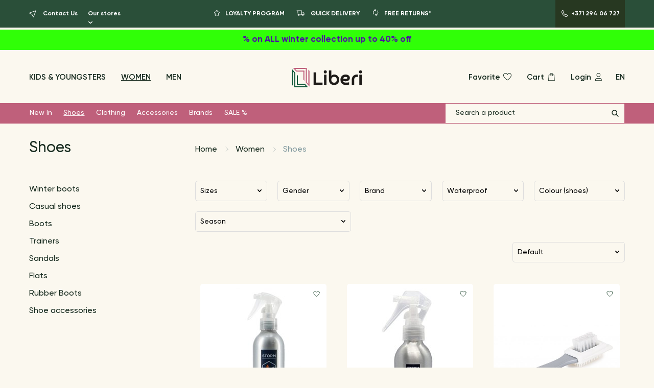

--- FILE ---
content_type: text/html; charset=utf-8
request_url: https://liberi.lv/en/sievietem/sieviesu-apavi/
body_size: 33242
content:
<!DOCTYPE html>
<html lang="en">
<head prefix="og: http://ogp.me/ns# fb: http://ogp.me/ns/fb# product: http://ogp.me/ns/product#">
  <meta charset="UTF-8">
  <meta name="viewport" content="width=device-width, initial-scale=1.0">
  <title>Women&#x27;s Shoes - Liberi</title>

  <script>
      dataLayer = [];
  </script>


  <meta name="keywords" content="shoes, women&#x27;s shoes, athletic shoes, boots, sneakers, boots, sandals, winter boots" />
<meta name="description" content="Comfortable women&#x27;s shoes at a good price! Come and see the offer of shoes in the liberi.lv store" />


  
    
    
    
    <script>
dataLayer.push({
'event': 'productImpressions',
'ecommerce': {
    'currencyCode': 'EUR',
    'impressions': [
        
            {
                'name': 'Odour Crunch 225ml - Spray on',
                'id': '47390',
                'price': '16.6',
                'brand': 'STORM',
                'category': 'Women&#x27;s Shoes',
                'list': 'Products page',
                'position': 1
            },
        
            {
                'name': 'Fast dry proofer all footwear',
                'id': '47389',
                'price': '12.7',
                'brand': 'STORM',
                'category': 'Women&#x27;s Shoes',
                'list': 'Products page',
                'position': 2
            },
        
            {
                'name': 'Suede leather brush',
                'id': '47336',
                'price': '2.9',
                'brand': 'COLLONIL',
                'category': 'Women&#x27;s Shoes',
                'list': 'Products page',
                'position': 3
            },
        
            {
                'name': 'Men&#x27;s Sneakers Stride Fleece BOA',
                'id': '47223',
                'price': '92.0',
                'brand': 'VIKING',
                'category': 'Women&#x27;s Shoes',
                'list': 'Products page',
                'position': 4
            },
        
            {
                'name': 'Woman&#x27;s winter boots Explorer',
                'id': '47176',
                'price': '110.25',
                'brand': 'SOREL',
                'category': 'Women&#x27;s Shoes',
                'list': 'Products page',
                'position': 5
            },
        
            {
                'name': 'Women&#x27;s Winter Boots SnowTrol',
                'id': '47175',
                'price': '93.68',
                'brand': 'COLUMBIA',
                'category': 'Women&#x27;s Shoes',
                'list': 'Products page',
                'position': 6
            },
        
            {
                'name': 'Winter boots for woman SOFT 7 TRED',
                'id': '47027',
                'price': '129.44',
                'brand': 'ECCO',
                'category': 'Women&#x27;s Shoes',
                'list': 'Products page',
                'position': 7
            },
        
            {
                'name': 'Woman&#x27;s Winter boots BABETT',
                'id': '47026',
                'price': '102.23',
                'brand': 'ECCO',
                'category': 'Women&#x27;s Shoes',
                'list': 'Products page',
                'position': 8
            },
        
            {
                'name': 'Women&#x27;s Snuggle Martis Slipper',
                'id': '46937',
                'price': '47.6',
                'brand': 'BEARPAW',
                'category': 'Women&#x27;s Shoes',
                'list': 'Products page',
                'position': 9
            },
        
            {
                'name': 'Women&#x27;s Snuggle Martis Slipper',
                'id': '46936',
                'price': '47.6',
                'brand': 'BEARPAW',
                'category': 'Women&#x27;s Shoes',
                'list': 'Products page',
                'position': 10
            },
        
            {
                'name': 'Winter boots Retro Super Shorty',
                'id': '46935',
                'price': '63.0',
                'brand': 'BEARPAW',
                'category': 'Women&#x27;s Shoes',
                'list': 'Products page',
                'position': 11
            },
        
            {
                'name': 'Winter boots Retro Super Shorty',
                'id': '46934',
                'price': '63.0',
                'brand': 'BEARPAW',
                'category': 'Women&#x27;s Shoes',
                'list': 'Products page',
                'position': 12
            },
        
            {
                'name': 'Women&#x27;s Martis Slipper',
                'id': '46933',
                'price': '64.4',
                'brand': 'BEARPAW',
                'category': 'Women&#x27;s Shoes',
                'list': 'Products page',
                'position': 13
            },
        
            {
                'name': 'Winter boots Retro Shorty',
                'id': '46932',
                'price': '70.4',
                'brand': 'BEARPAW',
                'category': 'Women&#x27;s Shoes',
                'list': 'Products page',
                'position': 14
            },
        
            {
                'name': 'Winter boots Retro Shorty',
                'id': '46931',
                'price': '70.4',
                'brand': 'BEARPAW',
                'category': 'Women&#x27;s Shoes',
                'list': 'Products page',
                'position': 15
            },
        
            {
                'name': 'Winter boots Retro Shorty',
                'id': '46930',
                'price': '70.4',
                'brand': 'BEARPAW',
                'category': 'Women&#x27;s Shoes',
                'list': 'Products page',
                'position': 16
            },
        
            {
                'name': 'Women&#x27;s Boots',
                'id': '46926',
                'price': '103.58',
                'brand': 'GABOR',
                'category': 'Women&#x27;s Shoes',
                'list': 'Products page',
                'position': 17
            },
        
            {
                'name': 'Women&#x27;s Demiseason Boots',
                'id': '46925',
                'price': '88.8',
                'brand': 'GABOR',
                'category': 'Women&#x27;s Shoes',
                'list': 'Products page',
                'position': 18
            },
        
            {
                'name': 'Women&#x27;s Demiseason Boots',
                'id': '46924',
                'price': '97.65',
                'brand': 'GABOR',
                'category': 'Women&#x27;s Shoes',
                'list': 'Products page',
                'position': 19
            },
        
            {
                'name': 'Women&#x27;s Boots',
                'id': '46923',
                'price': '82.88',
                'brand': 'GABOR',
                'category': 'Women&#x27;s Shoes',
                'list': 'Products page',
                'position': 20
            },
        
            {
                'name': 'Women&#x27;s Demiseason Boots',
                'id': '46922',
                'price': '97.65',
                'brand': 'GABOR',
                'category': 'Women&#x27;s Shoes',
                'list': 'Products page',
                'position': 21
            },
        
            {
                'name': 'Woman&#x27;s Winter boots Gore-Tex Wonder',
                'id': '46891',
                'price': '99.12',
                'brand': 'LEGERO',
                'category': 'Women&#x27;s Shoes',
                'list': 'Products page',
                'position': 22
            },
        
            {
                'name': 'Woman&#x27;s Winter boots Gore-Tex Wonder',
                'id': '46890',
                'price': '99.12',
                'brand': 'LEGERO',
                'category': 'Women&#x27;s Shoes',
                'list': 'Products page',
                'position': 23
            },
        
            {
                'name': 'Women&#x27;s Winter Boots SnowTrol',
                'id': '46763',
                'price': '87.83',
                'brand': 'COLUMBIA',
                'category': 'Women&#x27;s Shoes',
                'list': 'Products page',
                'position': 24
            }
        
    ]
  }
});
</script>


    
      
    



    
        <meta property="fb:app_id" content="1606090709668470" />
        <meta property="og:url" content="https://liberi.lv/en/sievietem/sieviesu-apavi/" />
        <meta property="og:type" content="article" />
        <meta property="og:title" content="Women&#x27;s Shoes" />
        <meta property="og:description" content="Comfortable women&#x27;s shoes at a good price! Come and see the offer of shoes in the liberi.lv store" />

        
        
          <meta property="og:image" content="https://liberi.lv/media/seo/logo.png"/>
          <meta property="og:image:width" content="2330"/>
          <meta property="og:image:height" content="626"/>
        

    

  <link rel="icon" type="image/png" href="/static/images/favicon.7107c945044e.png">

  
    <meta name='yandex-verification' content='78fd0fbccba37562' />
  

  
    
  

  
    <script>
  window.dataLayer = window.dataLayer || [];
  function gtag(){dataLayer.push(arguments);}
  gtag('consent', 'default', {
    'ad_storage': 'denied',
    'ad_user_data': 'denied',
    'ad_personalization': 'denied',
    'analytics_storage': 'denied',
    'functionality_storage': 'denied',
    'personalization_storage': 'denied',
    'security_storage': 'denied',
    'wait_for_update': 500
  });
</script>
<!-- Google Tag Manager -->
<script>(function(w,d,s,l,i){w[l]=w[l]||[];w[l].push({'gtm.start':
new Date().getTime(),event:'gtm.js'});var f=d.getElementsByTagName(s)[0],
j=d.createElement(s),dl=l!='dataLayer'?'&l='+l:'';j.async=true;j.src=
'https://www.googletagmanager.com/gtm.js?id='+i+dl;f.parentNode.insertBefore(j,f);
})(window,document,'script','dataLayer','GTM-TWFDQZF');</script>
<!-- End Google Tag Manager -->

  

  
      <meta name="facebook-domain-verification" content="e9yiclhra49n7ag6c0lploz772ywgu" />
  

  
    <meta name="google-site-verification" content="YV9YwWhBzULKNq7g1s5H8VRcCsUIOvlfCHK3To4IRtA" />
  

  
    <link rel="stylesheet" type="text/css" href="/static/app.7a59f6f1e13e.css">
  
  <link rel="stylesheet" href="/static/vendors/cookieconsent.986a8f98daa8.css">
</head>

<body data-loading-text='Loading ...'>
  <script type="module" src="/static/vendors/cookieconsent-config.aa61815f186b.js"></script>
  

    <!-- Google Tag Manager (noscript) -->
    <noscript><iframe src="https://www.googletagmanager.com/ns.html?id=GTM-TWFDQZF"
    height="0" width="0" style="display:none;visibility:hidden"></iframe></noscript>
    <!-- End Google Tag Manager (noscript) -->

      <!-- Load Facebook SDK for JavaScript -->
  <div id="fb-root"></div>
  <script async defer crossorigin="anonymous" src="https://connect.facebook.net/en_GB/sdk.js#xfbml=1&version=v13.0&appId=1606090709668470" nonce="2Y355p4O"></script>



  
<div style="height: 0; width: 0; position: absolute; visibility: hidden;">
  <svg version="1.1" xmlns="http://www.w3.org/2000/svg" xmlns:xlink="http://www.w3.org/1999/xlink">

    <symbol id="star" viewBox="0 0 16 16">
        <path fill-rule="evenodd" clip-rule="evenodd" d="M8.87939 4.28755C8.69943 3.90415 8.15411 3.90415 7.97415 4.28755L7.25201 5.82605C7.03947 6.27888 6.61519 6.59595 6.1207 6.6715L4.42609 6.93042C4.02378 6.99188 3.85952 7.48257 4.14372 7.77386L5.4322 9.09444C5.76467 9.4352 5.91564 9.91357 5.839 10.3835L5.54357 12.1945C5.47638 12.6065 5.91366 12.9145 6.27895 12.7126L7.70108 11.9265C8.15267 11.6769 8.70087 11.6769 9.15245 11.9265L10.5746 12.7126C10.9399 12.9145 11.3772 12.6065 11.31 12.1945L11.0145 10.3835C10.9379 9.91357 11.0889 9.4352 11.4213 9.09444L12.7098 7.77386C12.994 7.48257 12.8298 6.99188 12.4275 6.93042L10.7328 6.6715C10.2384 6.59595 9.81407 6.27888 9.60152 5.82606L8.87939 4.28755ZM7.06891 3.86265C7.60878 2.71245 9.24475 2.71245 9.78463 3.86265L10.5068 5.40116C10.5776 5.5521 10.719 5.65779 10.8839 5.68297L12.5785 5.94189C13.7854 6.12628 14.2782 7.59834 13.4256 8.47221L12.1371 9.79279C12.0263 9.90638 11.9759 10.0658 12.0015 10.2225L12.2969 12.0335C12.4985 13.2694 11.1867 14.1936 10.0908 13.5878L8.66866 12.8017C8.51813 12.7185 8.3354 12.7185 8.18487 12.8017L6.76274 13.5878C5.66689 14.1936 4.35503 13.2694 4.55662 12.0335L4.85204 10.2225C4.87759 10.0658 4.82727 9.90638 4.71644 9.79279L3.42797 8.47221C2.57535 7.59834 3.06816 6.12628 4.27505 5.94189L5.96967 5.68297C6.1345 5.65779 6.27592 5.5521 6.34677 5.40116L7.06891 3.86265Z" />
    </symbol>

    <symbol id="rating-star" viewBox="0 0 16 15">
      <path d="M7.116.676a1 1 0 0 1 1.768 0l1.637 3.103a1 1 0 0 0 .714.519l3.457.598a1 1 0 0 1 .546 1.682l-2.444 2.516a1 1 0 0 0-.273.839l.5 3.472a1 1 0 0 1-1.432 1.04l-3.148-1.548a1 1 0 0 0-.882 0L4.41 14.445a1 1 0 0 1-1.431-1.04l.5-3.472a1 1 0 0 0-.274-.84L.761 6.579a1 1 0 0 1 .547-1.682l3.457-.598a1 1 0 0 0 .714-.52L7.116.677Z"/>
    </symbol>

    <symbol id="return" viewBox="0 0 16 16">
        <path fill-rule="evenodd" clip-rule="evenodd" d="M3 7.50005C3 4.64658 5.3132 2.33339 8.16667 2.33339C8.44281 2.33339 8.66667 2.55724 8.66667 2.83339C8.66667 3.10953 8.44281 3.33339 8.16667 3.33339C5.86548 3.33339 4 5.19887 4 7.50005C4 8.65655 4.47051 9.70223 5.23178 10.4577C5.42779 10.6522 5.42901 10.9688 5.23449 11.1648C5.03998 11.3608 4.7234 11.362 4.52739 11.1675C3.58468 10.232 3 8.93383 3 7.50005Z"/>
        <path fill-rule="evenodd" clip-rule="evenodd" d="M9.52671 2.69471L7.11068 1.08403C6.88092 0.930852 6.57048 0.992939 6.41731 1.2227C6.26413 1.45247 6.32622 1.7629 6.55598 1.91608L8.13996 2.97206L7.08398 4.55604C6.9308 4.7858 6.99289 5.09623 7.22265 5.24941C7.45241 5.40259 7.76285 5.3405 7.91603 5.11074L9.52671 2.69471Z" />
        <path fill-rule="evenodd" clip-rule="evenodd" d="M13.3333 7.47925C13.3333 10.3327 11.0201 12.6459 8.16667 12.6459C7.89052 12.6459 7.66667 12.4221 7.66667 12.1459C7.66667 11.8698 7.89052 11.6459 8.16667 11.6459C10.4679 11.6459 12.3333 9.78044 12.3333 7.47925C12.3333 6.32276 11.8628 5.27708 11.1016 4.52163C10.9055 4.32711 10.9043 4.01053 11.0988 3.81452C11.2934 3.61851 11.6099 3.6173 11.8059 3.81181C12.7487 4.74732 13.3333 6.04548 13.3333 7.47925Z"/>
        <path fill-rule="evenodd" clip-rule="evenodd" d="M6.80663 12.3054L9.22265 13.9161C9.45241 14.0693 9.76285 14.0072 9.91603 13.7774C10.0692 13.5476 10.0071 13.2372 9.77735 13.084L8.19338 12.028L9.24936 10.4441C9.40253 10.2143 9.34045 9.90387 9.11068 9.75069C8.88092 9.59752 8.57048 9.6596 8.41731 9.88937L6.80663 12.3054Z" />
    </symbol>

    <symbol id="delivery" viewBox="0 0 16 16">
        <path fill-rule="evenodd" clip-rule="evenodd" d="M0.5 3C0.5 2.72386 0.723858 2.5 1 2.5H10.8333V5.16667H12.8881L15.5 8.04506V11.4999L14.1575 11.5001C14.0745 12.2501 13.4387 12.8333 12.6667 12.8333C11.8946 12.8333 11.2588 12.2501 11.1758 11.5001L6.15749 11.5002C6.07451 12.2501 5.4387 12.8333 4.66667 12.8333C3.89459 12.8333 3.25876 12.25 3.17583 11.5L2.99987 11.5C2.72372 11.4999 2.49993 11.276 2.5 10.9999C2.50007 10.7237 2.72399 10.4999 3.00013 10.5L3.41918 10.5001C3.57005 10.2747 3.78039 10.0924 4.02777 9.97581C4.22151 9.88445 4.43804 9.83333 4.66667 9.83333C4.71756 9.83333 4.76785 9.83587 4.81742 9.84081C4.99056 9.85808 5.15495 9.90478 5.30556 9.97581C5.55296 10.0924 5.76333 10.2747 5.9142 10.5002L9.83333 10.5V3.5H1C0.723858 3.5 0.5 3.27614 0.5 3ZM4.66667 10.8333C4.39052 10.8333 4.16667 11.0572 4.16667 11.3333C4.16667 11.6095 4.39052 11.8333 4.66667 11.8333C4.94281 11.8333 5.16667 11.6095 5.16667 11.3333C5.16667 11.0708 4.96426 10.8555 4.70696 10.8349C4.69367 10.8339 4.68023 10.8333 4.66667 10.8333ZM10.8333 10.5001L11.4192 10.5002C11.57 10.2747 11.7804 10.0924 12.0278 9.97581C12.1777 9.90513 12.3412 9.85856 12.5133 9.84108C12.5637 9.83596 12.6149 9.83333 12.6667 9.83333C12.8953 9.83333 13.1118 9.88445 13.3056 9.97581C13.553 10.0924 13.7633 10.2747 13.9142 10.5002L14.5 10.5001V8.43113L12.4452 6.16667H10.8333V10.5001ZM12.6667 10.8333C12.3905 10.8333 12.1667 11.0572 12.1667 11.3333C12.1667 11.6095 12.3905 11.8333 12.6667 11.8333C12.9428 11.8333 13.1667 11.6095 13.1667 11.3333C13.1667 11.0708 12.9643 10.8555 12.707 10.8349C12.6937 10.8339 12.6802 10.8333 12.6667 10.8333ZM1.16667 5C1.16667 4.72386 1.39052 4.5 1.66667 4.5H3.33333C3.60948 4.5 3.83333 4.72386 3.83333 5C3.83333 5.27614 3.60948 5.5 3.33333 5.5H1.66667C1.39052 5.5 1.16667 5.27614 1.16667 5ZM1.83333 7C1.83333 6.72386 2.05719 6.5 2.33333 6.5H3.33333C3.60948 6.5 3.83333 6.72386 3.83333 7C3.83333 7.27614 3.60948 7.5 3.33333 7.5H2.33333C2.05719 7.5 1.83333 7.27614 1.83333 7ZM2.5 9C2.5 8.72386 2.72386 8.5 3 8.5H3.33333C3.60948 8.5 3.83333 8.72386 3.83333 9C3.83333 9.27614 3.60948 9.5 3.33333 9.5H3C2.72386 9.5 2.5 9.27614 2.5 9Z" />
    </symbol>

    <symbol id="phone" viewBox="0 0 16 16">
        <path fill-rule="evenodd" clip-rule="evenodd" d="M4.47348 2.04339C4.40135 1.98118 4.29366 1.9861 4.2273 2.05668L3.78277 2.52947L3.68489 2.63887C2.98966 3.45909 2.79728 4.66866 3.22932 5.74751C3.94575 7.53656 4.81163 8.95635 5.81699 10.0238C6.82161 11.0906 8.15494 12.0066 9.83259 12.7635C10.8591 13.2267 12.0186 12.9971 12.7833 12.1838L13.2826 11.6527C13.3501 11.5809 13.3501 11.4673 13.2826 11.3955M13.2826 11.3955L11.2868 9.27778C11.2147 9.21557 11.107 9.22049 11.0406 9.29107L9.88962 10.5152L9.37391 10.3151C7.50367 9.55194 6.04049 7.94437 5.38772 5.94866L5.29552 5.66679L6.46931 4.41835C6.53685 4.34652 6.5368 4.23278 6.4692 4.16101L4.47348 2.04339M3.49875 1.37169C3.94711 0.894812 4.69622 0.873937 5.1702 1.32568L5.17991 1.33493L7.19706 3.47529C7.62714 3.93194 7.62755 4.64633 7.19786 5.10334L6.43558 5.9141C7.02415 7.46943 8.1847 8.70597 9.62583 9.33594L10.3121 8.60608C10.7604 8.1292 11.5095 8.10833 11.9835 8.56006L11.9932 8.56932L14.0104 10.7097C14.4404 11.1663 14.4409 11.8807 14.0112 12.3377L13.5118 12.8688C12.4526 13.9955 10.8344 14.3126 9.42133 13.675C7.65047 12.8761 6.20116 11.8903 5.08901 10.7094C3.9776 9.52935 3.05158 7.99364 2.30099 6.11927C1.73749 4.71214 1.97576 3.1038 2.92727 1.98614L2.93526 1.97675L3.04988 1.84887L3.49875 1.37169Z" />
    </symbol>

    <symbol id="heart" viewBox="0 0 20 20">
        <path fill-rule="evenodd" clip-rule="evenodd" d="M6.25 4C4.44373 4 3 5.44189 3 7.26055C3 9.59931 4.72885 11.8642 6.59153 13.6047C7.50794 14.4611 8.42649 15.1626 9.1169 15.6504C9.46165 15.894 9.74837 16.0834 9.94798 16.2115C9.96678 16.2235 9.98481 16.2351 10.002 16.246C10.0189 16.2354 10.0366 16.2243 10.055 16.2126C10.2544 16.0862 10.541 15.8991 10.8855 15.658C11.5755 15.1752 12.4936 14.4797 13.4095 13.6271C15.2698 11.8953 17 9.62733 17 7.25C17 5.44281 15.5572 4 13.75 4C12.9006 4 12.0823 4.51798 11.4329 5.1174C11.1169 5.4091 10.8601 5.70235 10.6823 5.92304C10.5938 6.033 10.5256 6.12396 10.4803 6.18638C10.4576 6.21756 10.4407 6.24154 10.4299 6.25712L10.4183 6.27401L10.416 6.27735L10 6.90139L9.5843 6.27784L9.58171 6.27401L9.57009 6.25712C9.55927 6.24154 9.54238 6.21756 9.51974 6.18638C9.47441 6.12396 9.40624 6.033 9.31765 5.92304C9.13987 5.70235 8.88311 5.4091 8.56711 5.1174C7.91774 4.51798 7.09939 4 6.25 4ZM10 5.17816C9.80755 4.94765 9.55206 4.66568 9.24539 4.3826C8.5406 3.73202 7.48394 3 6.25 3C3.88961 3 2 4.89144 2 7.26055C2 10.0501 4.0213 12.5717 5.90878 14.3354C6.86745 15.2312 7.82398 15.9613 8.53987 16.4671C8.89827 16.7203 9.19752 16.9181 9.40808 17.0532C9.51339 17.1208 9.59661 17.1727 9.65404 17.208C9.68275 17.2257 9.70503 17.2392 9.72042 17.2485L9.73826 17.2592L9.74319 17.2622L9.74465 17.263C9.74465 17.263 9.74542 17.2635 10.0003 16.8333L9.74465 17.263L9.99846 17.4134L10.2525 17.2651L10.0003 16.8333C10.2525 17.2651 10.2525 17.2651 10.2525 17.2651L10.2547 17.2638L10.2597 17.2609L10.2775 17.2503C10.293 17.2411 10.3153 17.2277 10.344 17.2103C10.4015 17.1754 10.4848 17.1241 10.5902 17.0573C10.8008 16.9239 11.1002 16.7282 11.4588 16.4774C12.1749 15.9763 13.1318 15.2518 14.0908 14.359C15.9803 12.6 18 10.0763 18 7.25C18 4.89052 16.1095 3 13.75 3C12.5161 3 11.4594 3.73202 10.7546 4.3826C10.4479 4.66568 10.1925 4.94765 10 5.17816Z" />
    </symbol>

    <symbol id="bag" viewBox="0 0 20 20">
        <path fill-rule="evenodd" clip-rule="evenodd" d="M4.91026 5.33333H15.8363L16.7465 17.1667H4L4.91026 5.33333ZM5.83629 6.33333L5.07988 16.1667H15.6667L14.9103 6.33333H5.83629Z" />
        <path fill-rule="evenodd" clip-rule="evenodd" d="M10.3733 3C9.2687 3 8.37327 3.89543 8.37327 5V7.5C8.37327 7.77614 8.14941 8 7.87327 8C7.59713 8 7.37327 7.77614 7.37327 7.5V5C7.37327 3.34315 8.71642 2 10.3733 2C12.0301 2 13.3733 3.34315 13.3733 5V7.5C13.3733 7.77614 13.1494 8 12.8733 8C12.5971 8 12.3733 7.77614 12.3733 7.5V5C12.3733 3.89543 11.4778 3 10.3733 3Z" />
    </symbol>

    <symbol id="user" viewBox="0 0 20 20">
        <path fill-rule="evenodd" clip-rule="evenodd" d="M7.20833 13C6.00056 13 5 14.0078 5 15.2778V16.1667H15.6667V15.2778C15.6667 14.0078 14.6661 13 13.4583 13H7.20833ZM4 15.2778C4 13.4795 5.42456 12 7.20833 12H13.4583C15.2421 12 16.6667 13.4795 16.6667 15.2778V17.1667H4V15.2778Z" />
        <path fill-rule="evenodd" clip-rule="evenodd" d="M10.3333 3C8.76853 3 7.5 4.26853 7.5 5.83333C7.5 7.39814 8.76853 8.66667 10.3333 8.66667C11.8981 8.66667 13.1667 7.39814 13.1667 5.83333C13.1667 4.26853 11.8981 3 10.3333 3ZM6.5 5.83333C6.5 3.71624 8.21624 2 10.3333 2C12.4504 2 14.1667 3.71624 14.1667 5.83333C14.1667 7.95043 12.4504 9.66667 10.3333 9.66667C8.21624 9.66667 6.5 7.95043 6.5 5.83333Z" />
    </symbol>

    <symbol id="search"  viewBox="0 0 16 16">
        <path fill-rule="evenodd" clip-rule="evenodd" d="M1.25 6.66667C1.25 3.67512 3.67512 1.25 6.66667 1.25C9.65821 1.25 12.0833 3.67512 12.0833 6.66667C12.0833 9.65821 9.65821 12.0833 6.66667 12.0833C3.67512 12.0833 1.25 9.65821 1.25 6.66667ZM6.66667 2.75C4.50355 2.75 2.75 4.50355 2.75 6.66667C2.75 8.82978 4.50355 10.5833 6.66667 10.5833C8.82978 10.5833 10.5833 8.82978 10.5833 6.66667C10.5833 4.50355 8.82978 2.75 6.66667 2.75Z" />
        <path fill-rule="evenodd" clip-rule="evenodd" d="M9.46967 9.46967C9.76256 9.17678 10.2374 9.17678 10.5303 9.46967L14.5303 13.4697C14.8232 13.7626 14.8232 14.2374 14.5303 14.5303C14.2374 14.8232 13.7626 14.8232 13.4697 14.5303L9.46967 10.5303C9.17678 10.2374 9.17678 9.76256 9.46967 9.46967Z" />
    </symbol>

    <symbol id="marker" viewBox="0 0 20 25">
        <path fill-rule="evenodd" clip-rule="evenodd" d="M10 2C5.42179 2 2 5.78012 2 10.5C2 13.6083 4.02567 16.742 6.24329 19.206C7.33118 20.4148 8.42219 21.4152 9.24222 22.1138C9.53437 22.3626 9.79117 22.5724 10 22.7388C10.2088 22.5724 10.4656 22.3626 10.7578 22.1138C11.5778 21.4152 12.6688 20.4148 13.7567 19.206C15.9743 16.742 18 13.6083 18 10.5C18 5.78012 14.5782 2 10 2ZM10 24C9.41451 24.8107 9.414 24.8103 9.414 24.8103L9.41124 24.8083L9.40471 24.8036L9.38207 24.787C9.36278 24.7728 9.3352 24.7524 9.29988 24.726C9.22924 24.6732 9.12758 24.5961 8.99934 24.4964C8.74295 24.297 8.37975 24.0063 7.94528 23.6362C7.07781 22.8973 5.91882 21.8352 4.75671 20.544C2.47433 18.008 0 14.3917 0 10.5C0 4.81988 4.17821 0 10 0C15.8218 0 20 4.81988 20 10.5C20 14.3917 17.5257 18.008 15.2433 20.544C14.0812 21.8352 12.9222 22.8973 12.0547 23.6362C11.6203 24.0063 11.257 24.297 11.0007 24.4964C10.8724 24.5961 10.7708 24.6732 10.7001 24.726C10.6648 24.7524 10.6372 24.7728 10.6179 24.787L10.5953 24.8036L10.5888 24.8083L10.5867 24.8098C10.5867 24.8098 10.5855 24.8107 10 24ZM10 24L10.5855 24.8107C10.236 25.0631 9.76352 25.0627 9.414 24.8103L10 24Z" />
        <path fill-rule="evenodd" clip-rule="evenodd" d="M10 7.2C8.4536 7.2 7.2 8.4536 7.2 10C7.2 11.5464 8.4536 12.8 10 12.8C11.5464 12.8 12.8 11.5464 12.8 10C12.8 8.4536 11.5464 7.2 10 7.2ZM5.2 10C5.2 7.34903 7.34903 5.2 10 5.2C12.651 5.2 14.8 7.34903 14.8 10C14.8 12.651 12.651 14.8 10 14.8C7.34903 14.8 5.2 12.651 5.2 10Z" />
    </symbol>

    <symbol id="phone-number" viewBox="0 0 23 24">
        <path fill-rule="evenodd" clip-rule="evenodd" d="M5.03382 2.54199C4.95809 2.48047 4.84877 2.48669 4.78001 2.55982L4.00315 3.38608L3.83401 3.57512C2.64972 4.97334 2.31899 7.03997 3.05852 8.88668C4.308 12.0068 5.81578 14.477 7.5619 16.331C9.30655 18.1835 11.6254 19.7778 14.5496 21.0972C16.2977 21.8859 18.2696 21.4951 19.5709 20.1111L20.4447 19.1817C20.5175 19.1042 20.5176 18.9804 20.4448 18.9029M20.4448 18.9029L16.9571 15.2022C16.8814 15.1406 16.7721 15.1469 16.7033 15.22L14.6314 17.4237L13.6563 17.0453L13.6483 17.042C10.3397 15.6919 7.75406 12.8496 6.60087 9.32401L6.41648 8.76027L8.5214 6.52149C8.5943 6.44395 8.59426 6.32002 8.52134 6.24253V6.24253L5.03382 2.54199M3.32291 1.18983C4.15504 0.304792 5.54556 0.266017 6.42527 1.10445L6.44469 1.12296L9.97701 4.87102C10.7749 5.71828 10.7757 7.04355 9.9785 7.89147L8.69818 9.25322C9.71409 11.8818 11.6759 13.9738 14.106 15.0627L15.2462 13.85C16.0783 12.965 17.4688 12.9262 18.3486 13.7646L18.368 13.7831L21.9003 17.5312C22.6982 18.3785 22.699 19.7037 21.9018 20.5517L21.028 21.481C19.1374 23.4918 16.2483 24.0578 13.7271 22.9203C10.6164 21.5168 8.06565 19.7831 6.10595 17.7022C4.14773 15.623 2.51968 12.921 1.20186 9.6302C0.199402 7.12692 0.621927 4.2628 2.31872 2.26971L2.32671 2.26033L2.52914 2.03408L3.32291 1.18983Z" />
    </symbol>

    <symbol id="burger-btn" viewBox="0 0 29 25">
        <path d="M0 0H28.448V1.38771H0V0Z" />
        <path d="M0 11.7718H28.448V13.1595H0V11.7718Z" />
        <path d="M0 23.543H28.448V24.9307H0V23.543Z" />
    </symbol>

    <symbol id="search-btn" viewBox="0 0 20 21">
        <path fill-rule="evenodd" clip-rule="evenodd" d="M0.5 8.12499C0.5 3.98286 3.85787 0.625 8 0.625C12.1421 0.625 15.5 3.98287 15.5 8.125V8.70834C15.5 12.8505 12.1421 16.2083 8 16.2083C3.85786 16.2083 0.5 12.8505 0.5 8.70833V8.12499ZM8 1.625C4.41015 1.625 1.5 4.53514 1.5 8.12499V8.70833C1.5 12.2982 4.41015 15.2083 8 15.2083C11.5899 15.2083 14.5 12.2982 14.5 8.70834V8.125C14.5 4.53515 11.5899 1.625 8 1.625Z" />
        <path fill-rule="evenodd" clip-rule="evenodd" d="M12.6537 13.2643C12.8529 13.0731 13.1695 13.0795 13.3607 13.2787L19.3607 19.5287C19.5519 19.7279 19.5455 20.0445 19.3463 20.2357C19.1471 20.4269 18.8305 20.4205 18.6393 20.2213L12.6393 13.9713C12.4481 13.7721 12.4545 13.4555 12.6537 13.2643Z" />
    </symbol>

    <symbol id="lang-lv" viewBox="0 0 512 512">
        <path fill="#a2001d" d="M0 0h512v189.2l-38.5 70 38.5 63.6V512H0V322.8l39.4-63L0 189.1z"/>
        <path fill="#eee" d="M0 189.2h512v133.6H0z"/>
    </symbol>

    <symbol id="lang-lt" viewBox="0 0 512 512">
        <path fill="#6da544" d="m0 167 253.8-19.3L512 167v178l-254.9 32.3L0 345z"/>
        <path fill="#ffda44" d="M0 0h512v167H0z"/>
        <path fill="#d80027" d="M0 345h512v167H0z"/>
    </symbol>

    <symbol id="lang-ru" viewBox="0 0 512 512">
        <path fill="#0052b4" d="m0 167 253.8-19.3L512 167v178l-254.9 32.3L0 345z"/>
        <path fill="#eee" d="M0 0h512v167H0z"/>
        <path fill="#d80027" d="M0 345h512v167H0z"/>
    </symbol>

    <symbol id="lang-en" viewBox="0 0 512 512">
        <path fill="#eee" d="M0 256 256 0h256v55.7l-20.7 34.5 20.7 32.2v66.8l-21.2 32.7L512 256v66.8l-24 31.7 24 35.1v66.7l-259.1 28.3L0 456.3v-66.7l27.1-33.3L0 322.8z"/><path fill="#d80027" d="M256 256h256v-66.8H236.9zm-19.1-133.6H512V55.7H236.9zM512 512v-55.7H0V512zM0 389.6h512v-66.8H0z"/>
        <path fill="#0052b4" d="M0 0h256v256H0z"/>
        <path fill="#eee" d="M15 14.5 6.9 40H-20L1.7 55.8l-8.3 25.5L15 65.5l21.6 15.8-8.2-25.4L50.2 40H23.4zm91.8 0L98.5 40H71.7l21.7 15.8-8.3 25.5 21.7-15.8 21.7 15.8-8.3-25.4L142 40h-26.8zm91.9 0-8.3 25.6h-26.8l21.7 15.8-8.3 25.5 21.7-15.8 21.6 15.7-8.2-25.3 21.7-16H207zM15 89.2l-8.3 25.5H-20l21.7 15.8-8.3 25.5L15 140l21.6 15.7-8.2-25.3 21.7-16H23.4zm91.8 0-8.3 25.5H71.8l21.7 15.8-8.3 25.5 21.7-15.8 21.6 15.7-8.2-25.3 21.7-16h-26.8zm91.8 0-8.3 25.5h-26.8l21.7 15.8-8.3 25.5 21.7-15.8 21.6 15.7-8.2-25.3 21.7-16H207zM15 163.6l-8.3 25.5H-20L1.6 205l-8.3 25.5L15 214.6l21.7 15.8-8.3-25.4 21.7-15.9H23.3zm91.8 0-8.3 25.5H71.7L93.4 205l-8.3 25.5 21.7-15.8 21.7 15.8-8.3-25.4 21.7-15.9h-26.8zm91.8 0-8.3 25.5h-26.8l21.7 15.8-8.3 25.5 21.7-15.8 21.7 15.8L212 205l21.7-15.9H207z"/>
    </symbol>

    <symbol id="breadcrumb-arrow" viewBox="0 0 8 15" fill="none">
      <path d="M1 1L7 7.5L1 14" stroke="url(#paint0_linear_808_7658)"/>
      <defs>
          <linearGradient id="paint0_linear_808_7658" x1="8.05882" y1="7.11765" x2="1.35294" y2="7.11765" gradientUnits="userSpaceOnUse">
              <stop stop-color="#7C8F93"/>
              <stop offset="1" stop-color="#7C8F93" stop-opacity="0"/>
          </linearGradient>
      </defs>
    </symbol>

    <symbol id="cart" viewBox="0 0 20 16">
      <path fill-rule="evenodd" clip-rule="evenodd" d="M6.6988 13.6196C6.47444 13.6196 6.28333 13.8043 6.28333 14.0435C6.28333 14.2827 6.47444 14.4674 6.6988 14.4674C6.92316 14.4674 7.11427 14.2827 7.11427 14.0435C7.11427 13.8043 6.92316 13.6196 6.6988 13.6196ZM4.78333 14.0435C4.78333 12.9861 5.63582 12.1196 6.6988 12.1196C7.76178 12.1196 8.61427 12.9861 8.61427 14.0435C8.61427 15.1009 7.76178 15.9674 6.6988 15.9674C5.63582 15.9674 4.78333 15.1009 4.78333 14.0435Z" fill="white"/>
      <path fill-rule="evenodd" clip-rule="evenodd" d="M16.2816 13.6196C16.0573 13.6196 15.8662 13.8043 15.8662 14.0435C15.8662 14.2827 16.0573 14.4674 16.2816 14.4674C16.506 14.4674 16.6971 14.2827 16.6971 14.0435C16.6971 13.8043 16.506 13.6196 16.2816 13.6196ZM14.3662 14.0435C14.3662 12.9861 15.2187 12.1196 16.2816 12.1196C17.3446 12.1196 18.1971 12.9861 18.1971 14.0435C18.1971 15.1009 17.3446 15.9674 16.2816 15.9674C15.2187 15.9674 14.3662 15.1009 14.3662 14.0435Z" fill="white"/>
      <path fill-rule="evenodd" clip-rule="evenodd" d="M4.30706 2.34907C4.44953 2.17619 4.66183 2.07604 4.88585 2.07604H18.3535C18.5989 2.07604 18.8287 2.19609 18.969 2.39746C19.1092 2.59883 19.142 2.85607 19.0569 3.08622L16.5965 9.73839C16.4876 10.0328 16.2069 10.2282 15.893 10.2282H6.18081C5.82185 10.2282 5.51322 9.97387 5.44463 9.62153L4.14967 2.96935C4.10686 2.74946 4.16459 2.52195 4.30706 2.34907ZM5.79593 3.57604L6.79889 8.72822H15.3708L17.2764 3.57604H5.79593Z" fill="white"/>
      <path fill-rule="evenodd" clip-rule="evenodd" d="M0.898438 1.65216C0.898438 1.23795 1.23422 0.902161 1.64844 0.902161H3.72038C3.92023 0.902161 4.11182 0.981923 4.25262 1.12375L5.41809 2.29766C5.70992 2.59161 5.70821 3.06648 5.41426 3.35831C5.12031 3.65015 4.64544 3.64843 4.35361 3.35449L3.40813 2.40216H1.64844C1.23422 2.40216 0.898438 2.06637 0.898438 1.65216Z" fill="white"/>
    </symbol>

    <symbol id="in-cart" viewBox="0 0 20 17">
      <path fill-rule="evenodd" clip-rule="evenodd" d="M6.6988 14.6195C6.47444 14.6195 6.28333 14.8042 6.28333 15.0434C6.28333 15.2826 6.47444 15.4673 6.6988 15.4673C6.92316 15.4673 7.11427 15.2826 7.11427 15.0434C7.11427 14.8042 6.92316 14.6195 6.6988 14.6195ZM4.78333 15.0434C4.78333 13.986 5.63582 13.1195 6.6988 13.1195C7.76178 13.1195 8.61427 13.986 8.61427 15.0434C8.61427 16.1008 7.76178 16.9673 6.6988 16.9673C5.63582 16.9673 4.78333 16.1008 4.78333 15.0434Z" fill="white"/>
      <path fill-rule="evenodd" clip-rule="evenodd" d="M16.2816 14.6195C16.0573 14.6195 15.8662 14.8042 15.8662 15.0434C15.8662 15.2826 16.0573 15.4673 16.2816 15.4673C16.506 15.4673 16.6971 15.2826 16.6971 15.0434C16.6971 14.8042 16.506 14.6195 16.2816 14.6195ZM14.3662 15.0434C14.3662 13.986 15.2187 13.1195 16.2816 13.1195C17.3446 13.1195 18.1971 13.986 18.1971 15.0434C18.1971 16.1008 17.3446 16.9673 16.2816 16.9673C15.2187 16.9673 14.3662 16.1008 14.3662 15.0434Z" fill="white"/>
      <path fill-rule="evenodd" clip-rule="evenodd" d="M18.6136 3.12253C19.0021 3.26623 19.2006 3.69764 19.0569 4.08614L16.5965 10.7383C16.4876 11.0327 16.2069 11.2281 15.893 11.2281H6.18081C5.82185 11.2281 5.51322 10.9738 5.44463 10.6214L4.14967 3.96927C4.07052 3.56269 4.33596 3.16893 4.74254 3.08978C5.14912 3.01063 5.54288 3.27607 5.62203 3.68265L6.79889 9.72814H15.3708L17.65 3.56579C17.7937 3.17729 18.2252 2.97884 18.6136 3.12253Z" fill="white"/>
      <path fill-rule="evenodd" clip-rule="evenodd" d="M0.898438 2.65208C0.898438 2.23786 1.23422 1.90208 1.64844 1.90208H3.72038C3.92023 1.90208 4.11182 1.98184 4.25262 2.12367L5.41809 3.29758C5.70992 3.59153 5.70821 4.0664 5.41426 4.35823C5.12031 4.65007 4.64544 4.64835 4.35361 4.3544L3.40813 3.40208H1.64844C1.23422 3.40208 0.898438 3.06629 0.898438 2.65208Z" fill="white"/>
      <path fill-rule="evenodd" clip-rule="evenodd" d="M15.4552 0.403902C15.7844 0.655294 15.8475 1.12596 15.5961 1.45516L11.7779 6.45516C11.6371 6.63954 11.4189 6.74838 11.1869 6.74996C10.955 6.75154 10.7353 6.64569 10.592 6.46325L8.41019 3.68547C8.15433 3.35973 8.21098 2.88825 8.53673 2.63239C8.86247 2.37653 9.33396 2.43318 9.58981 2.75893L11.1735 4.77515L14.4039 0.544793C14.6553 0.215589 15.126 0.15251 15.4552 0.403902Z" fill="white"/>
    </symbol>

    <symbol id="add-to" viewBox="0 0 15 15">
      <path fill-rule="evenodd" clip-rule="evenodd" d="M4.6875 3C3.40206 3 2.375 4.02522 2.375 5.32041C2.375 7.01813 3.63508 8.6847 5.02899 9.98723C5.71101 10.6245 6.39518 11.1471 6.90981 11.5107C7.15173 11.6816 7.35516 11.8167 7.50194 11.9113C7.64848 11.818 7.85134 11.6848 8.09247 11.5161C8.60673 11.1563 9.29041 10.6382 9.97193 10.0038C11.3635 8.70834 12.625 7.03937 12.625 5.3125C12.625 4.02614 11.5989 3 10.3125 3C9.72353 3 9.13956 3.36173 8.65945 3.8049C8.42808 4.01847 8.23968 4.2336 8.1091 4.3957C8.04412 4.47636 7.99425 4.54291 7.96134 4.58823C7.9449 4.61087 7.93274 4.62814 7.9251 4.63914L7.91708 4.65081L7.91603 4.65235L7.5 5.27639L7.08438 4.65295L7.08292 4.65081L7.0749 4.63914C7.06726 4.62814 7.0551 4.61087 7.03866 4.58823C7.00575 4.54291 6.95588 4.47636 6.8909 4.3957C6.76032 4.2336 6.57192 4.01847 6.34055 3.8049C5.86044 3.36173 5.27647 3 4.6875 3ZM7.5 3.56611C7.36757 3.41437 7.20569 3.24259 7.01883 3.0701C6.48331 2.57577 5.66103 2 4.6875 2C2.84794 2 1.375 3.47477 1.375 5.32041C1.375 7.46895 2.92753 9.39218 4.34624 10.7179C5.07053 11.3947 5.79267 11.9458 6.33277 12.3274C6.60328 12.5186 6.82928 12.668 6.98858 12.7701C7.06825 12.8212 7.13132 12.8606 7.17502 12.8875L7.22572 12.9184L7.23954 12.9267L7.24346 12.929L7.24466 12.9297C7.24466 12.9297 7.24534 12.9302 7.50023 12.5L7.24466 12.9297L7.49838 13.0801L7.75238 12.9318L7.50023 12.5C7.75238 12.9318 7.75238 12.9318 7.75238 12.9318L7.75428 12.9307L7.75822 12.9283L7.77209 12.9201C7.78395 12.9131 7.801 12.9028 7.82288 12.8896C7.86664 12.863 7.92977 12.8241 8.00951 12.7736C8.16894 12.6726 8.39507 12.5248 8.66573 12.3355C9.20612 11.9574 9.92863 11.4103 10.6533 10.7357C12.0741 9.41313 13.625 7.48835 13.625 5.3125C13.625 3.47386 12.1511 2 10.3125 2C9.33897 2 8.51669 2.57577 7.98117 3.0701C7.79431 3.24259 7.63243 3.41437 7.5 3.56611Z" fill="black"/>
    </symbol>

    <symbol id="favorites-btn" viewBox="0 0 15 15">
      <path fill-rule="evenodd" clip-rule="evenodd" d="M13.125 5.31252C13.125 9.21524 7.50023 12.5 7.50023 12.5C7.50023 12.5 1.875 9.16668 1.875 5.32043C1.875 3.75002 3.125 2.50002 4.6875 2.50002C6.25 2.50002 7.5 4.37502 7.5 4.37502C7.5 4.37502 8.75 2.50002 10.3125 2.50002C11.875 2.50002 13.125 3.75002 13.125 5.31252Z" stroke-linecap="round"/>
    </symbol>

    <symbol id="pagination-previous" viewBox="0 0 8 14">
      <path fill-rule="evenodd" clip-rule="evenodd" d="M6.64652 0.646484L7.35363 1.35359L1.70718 7.00004L7.35363 12.6465L6.64652 13.3536L0.292969 7.00004L6.64652 0.646484Z">
    </symbol>

    <symbol id="pagination-next" viewBox="0 0 8 14">
      <path fill-rule="evenodd" clip-rule="evenodd" d="M1.35359 0.646484L0.646484 1.35359L6.29293 7.00004L0.646484 12.6465L1.35359 13.3536L7.70714 7.00004L1.35359 0.646484Z">
    </symbol>

    <symbol id="ruler" viewBox="0 0 21 10">
      <path fill-rule="evenodd" clip-rule="evenodd" d="M20 1H1V9H20V1ZM0 0V10H21V0H0Z" fill="currentColor"/>
      <path fill-rule="evenodd" clip-rule="evenodd" d="M4.5 3V9H3.5V3H4.5Z" fill="currentColor"/>
      <path fill-rule="evenodd" clip-rule="evenodd" d="M17.5 3V9H16.5V3H17.5Z" fill="currentColor"/>
      <path fill-rule="evenodd" clip-rule="evenodd" d="M8.5 6V9H7.5V6H8.5Z" fill="currentColor"/>
      <path fill-rule="evenodd" clip-rule="evenodd" d="M13.5 6V9H12.5V6H13.5Z" fill="currentColor"/>
    </symbol>

    <symbol id="plus" viewBox="0 0 11 11">
        <path fill-rule="evenodd" clip-rule="evenodd" d="M5.5 0.5C5.77614 0.5 6 0.723858 6 1V10C6 10.2761 5.77614 10.5 5.5 10.5C5.22386 10.5 5 10.2761 5 10V1C5 0.723858 5.22386 0.5 5.5 0.5Z" fill="currentColor"/>
        <path fill-rule="evenodd" clip-rule="evenodd" d="M10.5 5.5C10.5 5.77614 10.2761 6 10 6L1 6C0.723858 6 0.5 5.77614 0.5 5.5C0.5 5.22386 0.723858 5 1 5L10 5C10.2761 5 10.5 5.22386 10.5 5.5Z" fill="currentColor"/>
    </symbol>

    <symbol id="minus" viewBox="0 0 11 1">
      <path fill-rule="evenodd" clip-rule="evenodd" d="M10.5 0.5C10.5 0.776143 10.2761 1 10 1L1 1C0.723858 1 0.5 0.776142 0.5 0.5C0.5 0.223858 0.723858 -1.20706e-08 1 0L10 3.93404e-07C10.2761 4.05474e-07 10.5 0.223858 10.5 0.5Z">
    </symbol>

    <symbol id="mobile-menu-arrow" viewBox="0 0 18 11">
      <path fill-rule="evenodd" clip-rule="evenodd" d="M0.292893 0.292893C0.683417 -0.0976311 1.31658 -0.0976311 1.70711 0.292893L9 7.58579L16.2929 0.292893C16.6834 -0.0976311 17.3166 -0.0976311 17.7071 0.292893C18.0976 0.683417 18.0976 1.31658 17.7071 1.70711L9 10.4142L0.292893 1.70711C-0.0976311 1.31658 -0.0976311 0.683417 0.292893 0.292893Z"/>
    </symbol>

    <symbol id="filter-btn" viewBox="0 0 45 38">
      <path fill-rule="evenodd" clip-rule="evenodd" d="M17.1074 5.28613C17.1074 4.87192 17.4432 4.53613 17.8574 4.53613H44.0479C44.4621 4.53613 44.7979 4.87192 44.7979 5.28613C44.7979 5.70035 44.4621 6.03613 44.0479 6.03613H17.8574C17.4432 6.03613 17.1074 5.70035 17.1074 5.28613Z" fill="currentColor"/>
      <path fill-rule="evenodd" clip-rule="evenodd" d="M0.25 5.28613C0.25 4.87192 0.585786 4.53613 1 4.53613H8.14286C8.55707 4.53613 8.89286 4.87192 8.89286 5.28613C8.89286 5.70035 8.55707 6.03613 8.14286 6.03613H1C0.585786 6.03613 0.25 5.70035 0.25 5.28613Z" fill="currentColor"/>
      <path fill-rule="evenodd" clip-rule="evenodd" d="M17.1074 33.0957C17.1074 32.6815 17.4432 32.3457 17.8574 32.3457H44.0479C44.4621 32.3457 44.7979 32.6815 44.7979 33.0957C44.7979 33.5099 44.4621 33.8457 44.0479 33.8457H17.8574C17.4432 33.8457 17.1074 33.5099 17.1074 33.0957Z" fill="currentColor"/>
      <path fill-rule="evenodd" clip-rule="evenodd" d="M0.25 33.0957C0.25 32.6815 0.585786 32.3457 1 32.3457H8.14286C8.55707 32.3457 8.89286 32.6815 8.89286 33.0957C8.89286 33.5099 8.55707 33.8457 8.14286 33.8457H1C0.585786 33.8457 0.25 33.5099 0.25 33.0957Z" fill="currentColor"/>
      <path fill-rule="evenodd" clip-rule="evenodd" d="M0.25 19.1904C0.25 18.7762 0.585786 18.4404 1 18.4404H27.1905C27.6047 18.4404 27.9405 18.7762 27.9405 19.1904C27.9405 19.6046 27.6047 19.9404 27.1905 19.9404H1C0.585786 19.9404 0.25 19.6046 0.25 19.1904Z" fill="currentColor"/>
      <path fill-rule="evenodd" clip-rule="evenodd" d="M36.1543 19.1904C36.1543 18.7762 36.4901 18.4404 36.9043 18.4404H44.0472C44.4614 18.4404 44.7972 18.7762 44.7972 19.1904C44.7972 19.6046 44.4614 19.9404 44.0472 19.9404H36.9043C36.4901 19.9404 36.1543 19.6046 36.1543 19.1904Z" fill="currentColor"/>
      <path fill-rule="evenodd" clip-rule="evenodd" d="M32 22.5C33.933 22.5 35.5 20.933 35.5 19C35.5 17.067 33.933 15.5 32 15.5C30.067 15.5 28.5 17.067 28.5 19C28.5 20.933 30.067 22.5 32 22.5ZM32 24C34.7614 24 37 21.7614 37 19C37 16.2386 34.7614 14 32 14C29.2386 14 27 16.2386 27 19C27 21.7614 29.2386 24 32 24Z" fill="currentColor"/>
      <path fill-rule="evenodd" clip-rule="evenodd" d="M13 8.5C14.933 8.5 16.5 6.933 16.5 5C16.5 3.067 14.933 1.5 13 1.5C11.067 1.5 9.5 3.067 9.5 5C9.5 6.933 11.067 8.5 13 8.5ZM13 10C15.7614 10 18 7.76142 18 5C18 2.23858 15.7614 0 13 0C10.2386 0 8 2.23858 8 5C8 7.76142 10.2386 10 13 10Z" fill="currentColor"/>
      <path fill-rule="evenodd" clip-rule="evenodd" d="M13 36.5C14.933 36.5 16.5 34.933 16.5 33C16.5 31.067 14.933 29.5 13 29.5C11.067 29.5 9.5 31.067 9.5 33C9.5 34.933 11.067 36.5 13 36.5ZM13 38C15.7614 38 18 35.7614 18 33C18 30.2386 15.7614 28 13 28C10.2386 28 8 30.2386 8 33C8 35.7614 10.2386 38 13 38Z" fill="currentColor"/>
    </symbol>

    <symbol id="social-youtube" viewBox="0 0 27 26">
      <path d="M26.7311 7.8002C26.7311 7.8002 26.4674 6.00762 25.6553 5.22051C24.627 4.18457 23.4773 4.17949 22.95 4.11855C19.1742 3.85449 13.5053 3.85449 13.5053 3.85449H13.4947C13.4947 3.85449 7.82578 3.85449 4.05 4.11855C3.52266 4.17949 2.37305 4.18457 1.34473 5.22051C0.532617 6.00762 0.274219 7.8002 0.274219 7.8002C0.274219 7.8002 0 9.90762 0 12.01V13.9803C0 16.0826 0.268945 18.19 0.268945 18.19C0.268945 18.19 0.532617 19.9826 1.33945 20.7697C2.36777 21.8057 3.71777 21.7701 4.31895 21.8818C6.48105 22.0799 13.5 22.1408 13.5 22.1408C13.5 22.1408 19.1742 22.1307 22.95 21.8717C23.4773 21.8107 24.627 21.8057 25.6553 20.7697C26.4674 19.9826 26.7311 18.19 26.7311 18.19C26.7311 18.19 27 16.0877 27 13.9803V12.01C27 9.90762 26.7311 7.8002 26.7311 7.8002ZM10.7104 16.3721V9.06465L18.0035 12.7311L10.7104 16.3721Z"/>
    </symbol>

    <symbol id="social-facebook" viewBox="0 0 26 26">
      <path d="M26 13C26 5.82029 20.1797 0 13 0C5.82029 0 0 5.82029 0 13C0 19.4886 4.75389 24.8668 10.9688 25.8421V16.7578H7.66797V13H10.9688V10.1359C10.9688 6.87781 12.9096 5.07812 15.879 5.07812C17.3009 5.07812 18.7891 5.33203 18.7891 5.33203V8.53125H17.1498C15.535 8.53125 15.0313 9.53342 15.0313 10.5625V13H18.6367L18.0604 16.7578H15.0313V25.8421C21.2461 24.8668 26 19.4886 26 13Z"/>
    </symbol>

    <symbol id="social-instagram" viewBox="0 0 26 26">
      <path d="M13 2.34102C16.4734 2.34102 16.8848 2.35625 18.2508 2.41719C19.5203 2.47305 20.2059 2.68633 20.6629 2.86406C21.2672 3.09766 21.7039 3.38203 22.1559 3.83398C22.6129 4.29102 22.8922 4.72266 23.1258 5.32695C23.3035 5.78398 23.5168 6.47461 23.5727 7.73906C23.6336 9.11016 23.6488 9.52148 23.6488 12.9898C23.6488 16.4633 23.6336 16.8746 23.5727 18.2406C23.5168 19.5102 23.3035 20.1957 23.1258 20.6527C22.8922 21.257 22.6078 21.6938 22.1559 22.1457C21.6988 22.6027 21.2672 22.882 20.6629 23.1156C20.2059 23.2934 19.5152 23.5066 18.2508 23.5625C16.8797 23.6234 16.4684 23.6387 13 23.6387C9.52656 23.6387 9.11524 23.6234 7.74922 23.5625C6.47969 23.5066 5.79414 23.2934 5.33711 23.1156C4.73281 22.882 4.29609 22.5977 3.84414 22.1457C3.38711 21.6887 3.10781 21.257 2.87422 20.6527C2.69648 20.1957 2.4832 19.5051 2.42734 18.2406C2.36641 16.8695 2.35117 16.4582 2.35117 12.9898C2.35117 9.51641 2.36641 9.10508 2.42734 7.73906C2.4832 6.46953 2.69648 5.78398 2.87422 5.32695C3.10781 4.72266 3.39219 4.28594 3.84414 3.83398C4.30117 3.37695 4.73281 3.09766 5.33711 2.86406C5.79414 2.68633 6.48477 2.47305 7.74922 2.41719C9.11524 2.35625 9.52656 2.34102 13 2.34102ZM13 0C9.4707 0 9.02891 0.0152344 7.64258 0.0761719C6.26133 0.137109 5.31172 0.360547 4.48906 0.680469C3.63086 1.01562 2.90469 1.45742 2.18359 2.18359C1.45742 2.90469 1.01563 3.63086 0.680469 4.48398C0.360547 5.31172 0.137109 6.25625 0.0761719 7.6375C0.0152344 9.02891 0 9.4707 0 13C0 16.5293 0.0152344 16.9711 0.0761719 18.3574C0.137109 19.7387 0.360547 20.6883 0.680469 21.5109C1.01563 22.3691 1.45742 23.0953 2.18359 23.8164C2.90469 24.5375 3.63086 24.9844 4.48398 25.3145C5.31172 25.6344 6.25625 25.8578 7.6375 25.9188C9.02383 25.9797 9.46563 25.9949 12.9949 25.9949C16.5242 25.9949 16.966 25.9797 18.3523 25.9188C19.7336 25.8578 20.6832 25.6344 21.5059 25.3145C22.359 24.9844 23.0852 24.5375 23.8063 23.8164C24.5273 23.0953 24.9742 22.3691 25.3043 21.516C25.6242 20.6883 25.8477 19.7438 25.9086 18.3625C25.9695 16.9762 25.9848 16.5344 25.9848 13.0051C25.9848 9.47578 25.9695 9.03399 25.9086 7.64766C25.8477 6.26641 25.6242 5.3168 25.3043 4.49414C24.9844 3.63086 24.5426 2.90469 23.8164 2.18359C23.0953 1.4625 22.3691 1.01562 21.516 0.685547C20.6883 0.365625 19.7438 0.142188 18.3625 0.08125C16.9711 0.0152344 16.5293 0 13 0Z"/>
      <path d="M13 6.32227C9.31328 6.32227 6.32227 9.31328 6.32227 13C6.32227 16.6867 9.31328 19.6777 13 19.6777C16.6867 19.6777 19.6777 16.6867 19.6777 13C19.6777 9.31328 16.6867 6.32227 13 6.32227ZM13 17.3316C10.6082 17.3316 8.66836 15.3918 8.66836 13C8.66836 10.6082 10.6082 8.66836 13 8.66836C15.3918 8.66836 17.3316 10.6082 17.3316 13C17.3316 15.3918 15.3918 17.3316 13 17.3316Z"/>
      <path d="M21.5008 6.05816C21.5008 6.92144 20.8 7.61715 19.9418 7.61715C19.0785 7.61715 18.3828 6.91636 18.3828 6.05816C18.3828 5.19488 19.0836 4.49917 19.9418 4.49917C20.8 4.49917 21.5008 5.19996 21.5008 6.05816Z"/>
    </symbol>

    <symbol id="calendar" viewBox="0 0 24 23">
      <path d="M22.2927 3.3342H19.9455V4.77865H22.1122V20.6675H1.88994V4.77865H4.05661V3.3342H1.70939C1.54056 3.33702 1.37394 3.37308 1.21905 3.4403C1.06415 3.50753 0.924021 3.60461 0.806654 3.726C0.689286 3.84739 0.596982 3.99072 0.535014 4.14779C0.473047 4.30486 0.442629 4.4726 0.445498 4.64142V20.8048C0.442629 20.9736 0.473047 21.1413 0.535014 21.2984C0.596982 21.4555 0.689286 21.5988 0.806654 21.7202C0.924021 21.8416 1.06415 21.9387 1.21905 22.0059C1.37394 22.0731 1.54056 22.1092 1.70939 22.112H22.2927C22.4615 22.1092 22.6282 22.0731 22.7831 22.0059C22.938 21.9387 23.0781 21.8416 23.1955 21.7202C23.3128 21.5988 23.4051 21.4555 23.4671 21.2984C23.5291 21.1413 23.5595 20.9736 23.5566 20.8048V4.64142C23.5595 4.4726 23.5291 4.30486 23.4671 4.14779C23.4051 3.99072 23.3128 3.84739 23.1955 3.726C23.0781 3.60461 22.938 3.50753 22.7831 3.4403C22.6282 3.37308 22.4615 3.33702 22.2927 3.3342Z" fill="#172B1F"/>
      <path d="M4.77877 9.11198H6.22321V10.5564H4.77877V9.11198Z" fill="#172B1F"/>
      <path d="M9.1121 9.11198H10.5565V10.5564H9.1121V9.11198Z" fill="#172B1F"/>
      <path d="M13.4454 9.11198H14.8899V10.5564H13.4454V9.11198Z" fill="#172B1F"/>
      <path d="M17.7788 9.11198H19.2232V10.5564H17.7788V9.11198Z" fill="#172B1F"/>
      <path d="M4.77877 12.7231H6.22321V14.1675H4.77877V12.7231Z" fill="#172B1F"/>
      <path d="M9.1121 12.7231H10.5565V14.1675H9.1121V12.7231Z" fill="#172B1F"/>
      <path d="M13.4454 12.7231H14.8899V14.1675H13.4454V12.7231Z" fill="#172B1F"/>
      <path d="M17.7788 12.7231H19.2232V14.1675H17.7788V12.7231Z" fill="#172B1F"/>
      <path d="M4.77877 16.3342H6.22321V17.7786H4.77877V16.3342Z" fill="#172B1F"/>
      <path d="M9.1121 16.3342H10.5565V17.7786H9.1121V16.3342Z" fill="#172B1F"/>
      <path d="M13.4454 16.3342H14.8899V17.7786H13.4454V16.3342Z" fill="#172B1F"/>
      <path d="M17.7788 16.3342H19.2232V17.7786H17.7788V16.3342Z" fill="#172B1F"/>
      <path d="M6.22321 6.22309C6.41476 6.22309 6.59846 6.147 6.7339 6.01156C6.86934 5.87611 6.94543 5.69241 6.94543 5.50087V1.16753C6.94543 0.975989 6.86934 0.792289 6.7339 0.656846C6.59846 0.521404 6.41476 0.445313 6.22321 0.445312C6.03167 0.445313 5.84797 0.521404 5.71252 0.656846C5.57708 0.792289 5.50099 0.975989 5.50099 1.16753V5.50087C5.50099 5.69241 5.57708 5.87611 5.71252 6.01156C5.84797 6.147 6.03167 6.22309 6.22321 6.22309Z" fill="#172B1F"/>
      <path d="M17.7788 6.22309C17.9703 6.22309 18.154 6.147 18.2895 6.01156C18.4249 5.87611 18.501 5.69241 18.501 5.50087V1.16753C18.501 0.975989 18.4249 0.792289 18.2895 0.656846C18.154 0.521404 17.9703 0.445313 17.7788 0.445312C17.5872 0.445313 17.4035 0.521404 17.2681 0.656846C17.1326 0.792289 17.0565 0.975989 17.0565 1.16753V5.50087C17.0565 5.69241 17.1326 5.87611 17.2681 6.01156C17.4035 6.147 17.5872 6.22309 17.7788 6.22309Z" fill="#172B1F"/>
      <path d="M8.38988 3.3342H15.6121V4.77865H8.38988V3.3342Z" fill="#172B1F"/>
    </symbol>

    <symbol id="yes" viewBox="0 0 18 14">
      <path fill-rule="evenodd" clip-rule="evenodd" d="M17.6402 0.231804C18.0645 0.585368 18.1218 1.21593 17.7682 1.64021L7.76822 13.6402C7.58835 13.856 7.32599 13.9863 7.04531 13.999C6.76464 14.0117 6.49156 13.9058 6.29289 13.7071L0.292893 7.70713C-0.0976311 7.31661 -0.0976311 6.68344 0.292893 6.29292C0.683417 5.90239 1.31658 5.90239 1.70711 6.29292L6.9328 11.5186L16.2318 0.359841C16.5853 -0.0644363 17.2159 -0.12176 17.6402 0.231804Z" fill="#BB9561"/>
    </symbol>

    <symbol id="no" viewBox="0 0 19 2">
      <path fill-rule="evenodd" clip-rule="evenodd" d="M0 1C0 0.447715 0.447715 0 1 0H17.5C18.0523 0 18.5 0.447715 18.5 1C18.5 1.55228 18.0523 2 17.5 2H1C0.447715 2 0 1.55228 0 1Z" fill="#BB9561"/>
    </symbol>

    <symbol id="clear" viewBox="0 0 12 12">
      <path fill-rule="evenodd" clip-rule="evenodd" d="M0.646447 0.646447C0.841709 0.451184 1.15829 0.451184 1.35355 0.646447L11.3536 10.6464C11.5488 10.8417 11.5488 11.1583 11.3536 11.3536C11.1583 11.5488 10.8417 11.5488 10.6464 11.3536L0.646447 1.35355C0.451185 1.15829 0.451185 0.841709 0.646447 0.646447Z" fill="currentColor"/>
      <path fill-rule="evenodd" clip-rule="evenodd" d="M11.3536 0.646447C11.1583 0.451184 10.8417 0.451184 10.6464 0.646447L0.646446 10.6464C0.451185 10.8417 0.451185 11.1583 0.646446 11.3536C0.841709 11.5488 1.15829 11.5488 1.35355 11.3536L11.3536 1.35355C11.5488 1.15829 11.5488 0.841709 11.3536 0.646447Z" fill="currentColor"/>
    </symbol>

    <symbol id="arrow-down" viewBox="0 0 10 7">
      <path fill-rule="evenodd" clip-rule="evenodd" d="M0.292893 0.292893C0.683417 -0.0976311 1.31658 -0.0976311 1.70711 0.292893L5 3.58579L8.29289 0.292893C8.68342 -0.0976311 9.31658 -0.0976311 9.70711 0.292893C10.0976 0.683417 10.0976 1.31658 9.70711 1.70711L5 6.41421L0.292893 1.70711C-0.0976311 1.31658 -0.0976311 0.683417 0.292893 0.292893Z" fill="black"/>
    </symbol>

    <symbol  id="arrow-down-big" viewBox="0 0 18 11">
      <path fill-rule="evenodd" clip-rule="evenodd" d="M0.292893 0.292893C0.683417 -0.0976311 1.31658 -0.0976311 1.70711 0.292893L9 7.58579L16.2929 0.292893C16.6834 -0.0976311 17.3166 -0.0976311 17.7071 0.292893C18.0976 0.683417 18.0976 1.31658 17.7071 1.70711L9 10.4142L0.292893 1.70711C-0.0976311 1.31658 -0.0976311 0.683417 0.292893 0.292893Z" fill="black"/>
    </symbol>

    <symbol id="pencil" viewBox="0 0 35 35">
      <path fill-rule="evenodd" clip-rule="evenodd" d="M17.5 34C26.6127 34 34 26.6127 34 17.5C34 8.3873 26.6127 1 17.5 1C8.3873 1 1 8.3873 1 17.5C1 26.6127 8.3873 34 17.5 34ZM17.5 35C27.165 35 35 27.165 35 17.5C35 7.83502 27.165 0 17.5 0C7.83502 0 0 7.83502 0 17.5C0 27.165 7.83502 35 17.5 35Z" fill="currentColor"/>
      <path d="M25.8758 12.3911L22.7778 9.27722C22.5731 9.07353 22.296 8.95919 22.0072 8.95919C21.7184 8.95919 21.4414 9.07353 21.2367 9.27722L10.2536 20.2444L9.25083 24.5722C9.21624 24.7304 9.21743 24.8944 9.2543 25.052C9.29118 25.2097 9.36282 25.3572 9.46398 25.4836C9.56515 25.6101 9.69328 25.7124 9.83903 25.783C9.98477 25.8535 10.1444 25.8907 10.3064 25.8917C10.3818 25.8993 10.4579 25.8993 10.5333 25.8917L14.9086 24.8889L25.8758 13.9322C26.0795 13.7275 26.1939 13.4505 26.1939 13.1617C26.1939 12.8729 26.0795 12.5958 25.8758 12.3911ZM14.3808 23.9389L10.28 24.7992L11.2142 20.7775L19.4317 12.5917L22.5983 15.7583L14.3808 23.9389ZM23.3056 14.9931L20.1389 11.8264L21.9756 10.0003L25.0894 13.1669L23.3056 14.9931Z" fill="currentColor"/>
    </symbol>

    <symbol id="bin" viewBox="0 0 35 35">
      <path fill-rule="evenodd" clip-rule="evenodd" d="M17.5 34C26.6127 34 34 26.6127 34 17.5C34 8.3873 26.6127 1 17.5 1C8.3873 1 1 8.3873 1 17.5C1 26.6127 8.3873 34 17.5 34ZM17.5 35C27.165 35 35 27.165 35 17.5C35 7.83502 27.165 0 17.5 0C7.83502 0 0 7.83502 0 17.5C0 27.165 7.83502 35 17.5 35Z" fill="currentColor"/>
      <path d="M10.9688 12.75H9.78125C9.62378 12.75 9.47276 12.6874 9.36141 12.5761C9.25006 12.4647 9.1875 12.3137 9.1875 12.1562C9.1875 11.9988 9.25006 11.8478 9.36141 11.7364C9.47276 11.6251 9.62378 11.5625 9.78125 11.5625H14.5312V9.78006C14.5312 9.62259 14.5938 9.47157 14.7052 9.36022C14.8165 9.24887 14.9675 9.18631 15.125 9.18631H19.875C20.0325 9.18631 20.1835 9.24887 20.2948 9.36022C20.4062 9.47157 20.4688 9.62259 20.4688 9.78006V11.5625H25.2188C25.3762 11.5625 25.5272 11.6251 25.6386 11.7364C25.7499 11.8478 25.8125 11.9988 25.8125 12.1562C25.8125 12.3137 25.7499 12.4647 25.6386 12.5761C25.5272 12.6874 25.3762 12.75 25.2188 12.75H24.0312V25.2188C24.0312 25.3762 23.9687 25.5272 23.8573 25.6386C23.746 25.7499 23.595 25.8125 23.4375 25.8125H11.5625C11.405 25.8125 11.254 25.7499 11.1427 25.6386C11.0313 25.5272 10.9688 25.3762 10.9688 25.2188V12.75ZM19.2812 11.5625V10.375H15.7188V11.5625H19.2812ZM12.1562 24.625H22.8438V12.75H12.1562V24.625ZM15.7188 22.25C15.5613 22.25 15.4103 22.1874 15.2989 22.0761C15.1876 21.9647 15.125 21.8137 15.125 21.6562V15.7188C15.125 15.5613 15.1876 15.4103 15.2989 15.2989C15.4103 15.1876 15.5613 15.125 15.7188 15.125C15.8762 15.125 16.0272 15.1876 16.1386 15.2989C16.2499 15.4103 16.3125 15.5613 16.3125 15.7188V21.6562C16.3125 21.8137 16.2499 21.9647 16.1386 22.0761C16.0272 22.1874 15.8762 22.25 15.7188 22.25ZM19.2812 22.25C19.1238 22.25 18.9728 22.1874 18.8614 22.0761C18.7501 21.9647 18.6875 21.8137 18.6875 21.6562V15.7188C18.6875 15.5613 18.7501 15.4103 18.8614 15.2989C18.9728 15.1876 19.1238 15.125 19.2812 15.125C19.4387 15.125 19.5897 15.1876 19.7011 15.2989C19.8124 15.4103 19.875 15.5613 19.875 15.7188V21.6562C19.875 21.8137 19.8124 21.9647 19.7011 22.0761C19.5897 22.1874 19.4387 22.25 19.2812 22.25Z" fill="currentColor"/>
    </symbol>

    <symbol id="no-delivery" viewBox="0 0 24 24">
      <path fill-rule="evenodd" clip-rule="evenodd" d="M0 23.5C0 23.2239 0.223858 23 0.5 23H23.5C23.7761 23 24 23.2239 24 23.5C24 23.7761 23.7761 24 23.5 24H0.5C0.223858 24 0 23.7761 0 23.5Z" fill="#3A5C64"/>
      <path fill-rule="evenodd" clip-rule="evenodd" d="M2 4.5C2 4.22386 2.22386 4 2.5 4H21.5C21.7761 4 22 4.22386 22 4.5V23.5C22 23.7761 21.7761 24 21.5 24H2.5C2.22386 24 2 23.7761 2 23.5V4.5ZM3 5V23H21V5H3Z" fill="#3A5C64"/>
      <path fill-rule="evenodd" clip-rule="evenodd" d="M0 4.5C0 4.22386 0.223858 4 0.5 4H23.5C23.7761 4 24 4.22386 24 4.5C24 4.77614 23.7761 5 23.5 5H0.5C0.223858 5 0 4.77614 0 4.5Z" fill="#3A5C64"/>
      <path fill-rule="evenodd" clip-rule="evenodd" d="M3 2.5C3 2.22386 3.22386 2 3.5 2H20.5C20.7761 2 21 2.22386 21 2.5V4.5C21 4.77614 20.7761 5 20.5 5H3.5C3.22386 5 3 4.77614 3 4.5V2.5ZM4 3V4H20V3H4Z" fill="#3A5C64"/>
      <path fill-rule="evenodd" clip-rule="evenodd" d="M9 0.5C9 0.223858 9.22386 0 9.5 0H14.5C14.7761 0 15 0.223858 15 0.5V2.5C15 2.77614 14.7761 3 14.5 3H9.5C9.22386 3 9 2.77614 9 2.5V0.5ZM10 1V2H14V1H10Z" fill="#3A5C64"/>
      <path fill-rule="evenodd" clip-rule="evenodd" d="M10 19.5C10 19.2239 10.2239 19 10.5 19H13.5C13.7761 19 14 19.2239 14 19.5V23.5C14 23.7761 13.7761 24 13.5 24H10.5C10.2239 24 10 23.7761 10 23.5V19.5ZM11 20V23H13V20H11Z" fill="#3A5C64"/>
      <path fill-rule="evenodd" clip-rule="evenodd" d="M5 20.5C5 20.2239 5.22386 20 5.5 20H8.5C8.77614 20 9 20.2239 9 20.5C9 20.7761 8.77614 21 8.5 21H5.5C5.22386 21 5 20.7761 5 20.5Z" fill="#3A5C64"/>
      <path fill-rule="evenodd" clip-rule="evenodd" d="M15 20.5C15 20.2239 15.2239 20 15.5 20H18.5C18.7761 20 19 20.2239 19 20.5C19 20.7761 18.7761 21 18.5 21H15.5C15.2239 21 15 20.7761 15 20.5Z" fill="#3A5C64"/>
      <path fill-rule="evenodd" clip-rule="evenodd" d="M5 16.5C5 16.2239 5.22386 16 5.5 16H10.5C10.7761 16 11 16.2239 11 16.5C11 16.7761 10.7761 17 10.5 17H5.5C5.22386 17 5 16.7761 5 16.5Z" fill="#3A5C64"/>
      <path fill-rule="evenodd" clip-rule="evenodd" d="M13 16.5C13 16.2239 13.2239 16 13.5 16H18.5C18.7761 16 19 16.2239 19 16.5C19 16.7761 18.7761 17 18.5 17H13.5C13.2239 17 13 16.7761 13 16.5Z" fill="#3A5C64"/>
      <path fill-rule="evenodd" clip-rule="evenodd" d="M5 13.5C5 13.2239 5.22386 13 5.5 13H10.5C10.7761 13 11 13.2239 11 13.5C11 13.7761 10.7761 14 10.5 14H5.5C5.22386 14 5 13.7761 5 13.5Z" fill="#3A5C64"/>
      <path fill-rule="evenodd" clip-rule="evenodd" d="M13 13.5C13 13.2239 13.2239 13 13.5 13H18.5C18.7761 13 19 13.2239 19 13.5C19 13.7761 18.7761 14 18.5 14H13.5C13.2239 14 13 13.7761 13 13.5Z" fill="#3A5C64"/>
      <path fill-rule="evenodd" clip-rule="evenodd" d="M5 10.5C5 10.2239 5.22386 10 5.5 10H10.5C10.7761 10 11 10.2239 11 10.5C11 10.7761 10.7761 11 10.5 11H5.5C5.22386 11 5 10.7761 5 10.5Z" fill="#3A5C64"/>
      <path fill-rule="evenodd" clip-rule="evenodd" d="M13 10.5C13 10.2239 13.2239 10 13.5 10H18.5C18.7761 10 19 10.2239 19 10.5C19 10.7761 18.7761 11 18.5 11H13.5C13.2239 11 13 10.7761 13 10.5Z" fill="#3A5C64"/>
      <path fill-rule="evenodd" clip-rule="evenodd" d="M5 7.5C5 7.22386 5.22386 7 5.5 7H10.5C10.7761 7 11 7.22386 11 7.5C11 7.77614 10.7761 8 10.5 8H5.5C5.22386 8 5 7.77614 5 7.5Z" fill="#3A5C64"/>
      <path fill-rule="evenodd" clip-rule="evenodd" d="M13 7.5C13 7.22386 13.2239 7 13.5 7H18.5C18.7761 7 19 7.22386 19 7.5C19 7.77614 18.7761 8 18.5 8H13.5C13.2239 8 13 7.77614 13 7.5Z" fill="#3A5C64"/>
      </symbol>

      <symbol id="need-delivery" viewBox="0 0 24 17">
        <path fill-rule="evenodd" clip-rule="evenodd" d="M19 13C19.8284 13 20.5 13.6716 20.5 14.5C20.5 15.3284 19.8284 16 19 16C18.1716 16 17.5 15.3284 17.5 14.5C17.5 13.6716 18.1716 13 19 13ZM21.5 14.5C21.5 13.1193 20.3807 12 19 12C17.6193 12 16.5 13.1193 16.5 14.5C16.5 15.8807 17.6193 17 19 17C20.3807 17 21.5 15.8807 21.5 14.5Z" fill="#3A5C64"/>
        <path fill-rule="evenodd" clip-rule="evenodd" d="M5 13C5.82843 13 6.5 13.6716 6.5 14.5C6.5 15.3284 5.82843 16 5 16C4.17157 16 3.5 15.3284 3.5 14.5C3.5 13.6716 4.17157 13 5 13ZM7.5 14.5C7.5 13.1193 6.38071 12 5 12C3.61929 12 2.5 13.1193 2.5 14.5C2.5 15.8807 3.61929 17 5 17C6.38071 17 7.5 15.8807 7.5 14.5Z" fill="#3A5C64"/>
        <path fill-rule="evenodd" clip-rule="evenodd" d="M15 0.5C15 0.223858 14.7761 0 14.5 0H0.5C0.223858 0 0 0.223858 0 0.5V14.5C0 14.7761 0.223858 15 0.5 15H3C3.27614 15 3.5 14.7761 3.5 14.5C3.5 14.2239 3.27614 14 3 14H1V1H14V2.5C14 2.77614 14.2239 3 14.5 3H18.7058L21.0629 7.24282C21.0855 7.28343 21.1136 7.3207 21.1464 7.35355L23 9.20711V14H21C20.7239 14 20.5 14.2239 20.5 14.5C20.5 14.7761 20.7239 15 21 15H23.5C23.7761 15 24 14.7761 24 14.5V9C24 8.86739 23.9473 8.74021 23.8536 8.64645L21.9031 6.69596L19.4371 2.25718C19.3489 2.09845 19.1816 2 19 2H15V0.5Z" fill="#3A5C64"/>
        <path fill-rule="evenodd" clip-rule="evenodd" d="M17.5 14.5C17.5 14.2239 17.2761 14 17 14H7C6.72386 14 6.5 14.2239 6.5 14.5C6.5 14.7761 6.72386 15 7 15H17C17.2761 15 17.5 14.7761 17.5 14.5Z" fill="#3A5C64"/>
        <path fill-rule="evenodd" clip-rule="evenodd" d="M18.4472 4.27639C18.3625 4.107 18.1894 4 18 4H16.5C16.2239 4 16 4.22386 16 4.5C16 4.77614 16.2239 5 16.5 5H17.691L19.0528 7.72361C19.1763 7.9706 19.4766 8.07071 19.7236 7.94721C19.9706 7.82372 20.0707 7.52338 19.9472 7.27639L18.4472 4.27639Z" fill="#3A5C64"/>
        <path fill-rule="evenodd" clip-rule="evenodd" d="M14.5 2C14.2239 2 14 2.22386 14 2.5V12.5C14 12.7761 14.2239 13 14.5 13C14.7761 13 15 12.7761 15 12.5V2.5C15 2.22386 14.7761 2 14.5 2Z" fill="#3A5C64"/>
        <path fill-rule="evenodd" clip-rule="evenodd" d="M24 12.5C24 12.2239 23.7761 12 23.5 12H0.5C0.223858 12 0 12.2239 0 12.5C0 12.7761 0.223858 13 0.5 13H23.5C23.7761 13 24 12.7761 24 12.5Z" fill="#3A5C64"/>
      </symbol>

      <symbol id="login-google" fill="none" viewBox="0 0 30 30"><path fill="#DB4646" d="M28.344 30C29.26 30 30 29.26 30 28.344V1.656C30 .74 29.259 0 28.344 0H1.656C.74 0 0 .741 0 1.656v26.688C0 29.26.741 30 1.656 30h26.688Z"/><path fill="#fff" d="M10.912 13.785V16.5H15.4c-.18 1.166-1.355 3.414-4.488 3.414-2.7 0-4.905-2.24-4.905-4.998S8.212 9.92 10.912 9.92c1.54 0 2.564.655 3.151 1.218l2.147-2.069C14.83 7.782 13.044 7 10.912 7A7.91 7.91 0 0 0 3 14.916a7.903 7.903 0 0 0 7.912 7.912c4.564 0 7.596-3.21 7.596-7.731 0-.52-.057-.919-.126-1.312H10.912ZM27.864 13.556h-2.33v-2.331h-2.332v2.33h-2.33v2.332h2.33v2.33h2.331v-2.33h2.331v-2.331Z"/></symbol>

      <symbol id="login-facebook" fill="none" viewBox="0 0 30 30"><path fill="#395185" d="M28.344 30C29.26 30 30 29.26 30 28.344V1.656C30 .74 29.259 0 28.344 0H1.656C.74 0 0 .741 0 1.656v26.688C0 29.26.741 30 1.656 30h26.688Z"/><path fill="#fff" d="M20.698 30V18.383h3.9l.584-4.528h-4.484v-2.89c0-1.311.364-2.205 2.244-2.205h2.398V4.71c-.415-.055-1.838-.179-3.494-.179-3.457 0-5.823 2.11-5.823 5.985v3.34h-3.91v4.527h3.91V30h4.675Z"/></symbol>

      <symbol id="long-arrow" fill="none" viewBox="0 0 37 16"><path d="M36 9a1 1 0 1 0 0-2v2ZM.293 7.293a1 1 0 0 0 0 1.414l6.364 6.364a1 1 0 0 0 1.414-1.414L2.414 8l5.657-5.657A1 1 0 0 0 6.657.93L.293 7.293ZM36 7H1v2h35V7Z" fill="#121212"/></symbol>

      <symbol id="map-pin" viewBox="0 0 20 25" fill="none" xmlns="http://www.w3.org/2000/svg">
        <path d="M19 10.5C19 17.5 10 24 10 24C10 24 1 17.5 1 10.5C1 5.3 4.8 1 10 1C15.2 1 19 5.3 19 10.5Z" stroke="#BB9561" stroke-width="2" stroke-miterlimit="10" stroke-linecap="round" stroke-linejoin="round"/>
        <path d="M9.99922 13.8002C12.0979 13.8002 13.7992 12.0989 13.7992 10.0002C13.7992 7.90151 12.0979 6.2002 9.99922 6.2002C7.90054 6.2002 6.19922 7.90151 6.19922 10.0002C6.19922 12.0989 7.90054 13.8002 9.99922 13.8002Z" stroke="#BB9561" stroke-width="2" stroke-miterlimit="10" stroke-linecap="round" stroke-linejoin="round"/>
      </symbol>

      <symbol id="location" viewBox="0 0 14 14" fill="none" xmlns="http://www.w3.org/2000/svg">
        <path fill-rule="evenodd" clip-rule="evenodd" d="M13.3536 0.646461C13.4907 0.78354 13.5362 0.987502 13.4703 1.16984L9.13699 13.1698C9.13228 13.1829 9.12703 13.1957 9.12126 13.2083C9.05212 13.3592 8.94113 13.487 8.80146 13.5767C8.6618 13.6663 8.49933 13.7139 8.33338 13.7139C8.16742 13.7139 8.00496 13.6663 7.8653 13.5767C7.72852 13.4889 7.61924 13.3644 7.54985 13.2176L5.29403 8.70603L0.782424 6.45022C0.635615 6.38082 0.511186 6.27154 0.423408 6.13476C0.333779 5.9951 0.286133 5.83263 0.286133 5.66668C0.286133 5.50073 0.333779 5.33827 0.423408 5.1986C0.513038 5.05893 0.640882 4.94794 0.791748 4.8788C0.80435 4.87303 0.817187 4.86778 0.830225 4.86307L12.8302 0.529737C13.0126 0.463894 13.2165 0.509382 13.3536 0.646461ZM1.49238 5.68716L5.89032 7.88613C5.98708 7.93452 6.06555 8.01298 6.11393 8.10974L8.3129 12.5077L12.168 1.83209L1.49238 5.68716ZM8.45459 12.7917L8.45264 12.7876ZM1.20835 5.54547C1.20972 5.5461 1.21108 5.54675 1.21243 5.54742Z" fill="white"/>
      </symbol>

      <symbol id="icon-remove" width="24" height="24" viewBox="0 0 24 24" fill="none" xmlns="http://www.w3.org/2000/svg">
        <path d="M4 20L12 12L20 20M20 4L11.9985 12L4 4" stroke="currentColor" stroke-width="1.5" stroke-linecap="round" stroke-linejoin="round"/>
      </symbol>

  </svg>
</div>


  
  
    


  


<header class="header">
  <div class="header__top bg-basic-light text-light">
    <div class="container">
      <div class="header__top-content">
        <div class="header__top-block">
          <a class="link-light" href="/en/kontakti/">
            <svg class="icon icon__current-color icon__location" width="14" height="14"><use xlink:href="#location"></svg>
            <span class="ms-22 ms-md-10">Contact Us</span>
          </a>
          <div class="dropdown our-stores">
            <button class="our-stores__btn link-light" type="button" id="our-stores" data-bs-toggle="dropdown" aria-expanded="false">Our stores</button>
            <ul class="dropdown-menu" aria-labelledby="our-stores">
              
              
                
                  <li><span class="dropdown-item dropdown-item--active">LV</span></li>
                
              
                
                  <li><a class="dropdown-item" href="https://le24.ee">EE</a></li>
                
              
                
                  <li><a class="dropdown-item" href="https://le24.lt">LT</a></li>
                
              
            </ul>
          </div>
        </div>

        <div class="header__top-block">
          <ul class="header__advantages">
            <a class="header__advantages-item" href="/en/loyalty-program/">
              <svg class="icon icon__current-color icon__star" width="16" height="16"><use xlink:href="#star"></svg><span class="ms-2">Loyalty program</span>
            </a>
            <a class="header__advantages-item" href="/en/delivery/">
              <svg class="icon icon__current-color icon__delivery" width="16" height="16"><use xlink:href="#delivery"></svg><span class="ms-2">Quick delivery</span>
            </a>
            <a class="header__advantages-item" href="/en/faq/?section=exchange">
              <svg class="icon icon__current-color icon__return" width="16" height="16"><use xlink:href="#return"></svg><span class="ms-2">Free returns*</span>
            </a>
          </ul>
        </div>
        <div class="header__top-block">
          <a class="link-light header__phone-link" href="tel:+37129406727">
            <svg class="icon icon__current-color icon__phone" width="16" height="16"><use xlink:href="#phone"></svg>
            <span class="link__text">+371 294 06 727</span>
          </a>
        </div>
      </div>
    </div>
  </div>

  
  
    <div class="header__promolines">
    
      <a href="/en/berniem/bernu-apavi/" class="header__promoline-item" style="color:#4E16A0; background-color:#30FF07;" title="% on ALL winter collection up to 40% off">
          % on ALL winter collection up to 40% off
      </a>
    
    </div>
  

  
  <div class="header__main">
    <div class="container ">
      <div class="header__main-content">

        <div class="header__main-menu">
          <ul class="main-menu main-menu--header">
            


  <li class="main-menu__item">
    <a class="main-menu__link" href="/en/berniem/">Kids &amp; Youngsters</a>
  </li>

  <li class="main-menu__item">
    <a class="main-menu__link active" href="/en/sievietem/">Women</a>
  </li>

  <li class="main-menu__item">
    <a class="main-menu__link" href="/en/viriesiem/">Men</a>
  </li>


          </ul>

          <button class="btn btn-link text-basic d-lg-none p-0 me-3" type="button" data-bs-toggle="offcanvas" data-bs-target="#offcanvasMenu" aria-controls="offcanvasMenu">
            <svg class="icon icon__current-color icon__burger-btn" width="29" height="25"><use xlink:href="#burger-btn"></svg>
          </button>
        </div>

        <a class="header__page-logo" href="/en/">
          
            <img src="/static/images/logo.a70b4feabe8a.svg" height="39px" alt="Liberi.lv">
          
        </a>

        <div class="header__main-actions">
          <button class="btn btn-link px-3 link-basic d-lg-none j_search-bar-btn" type="button">
            <svg class="icon icon__current-color icon__search-btn" width="24" height="24"><use xlink:href="#search-btn"></svg>
          </button>
          <a class="link-basic position-relative px-3" href="#loginModal" data-bs-toggle="modal" data-next-url="/en/accounts/profile/list_wishlist/">
            <span class="d-none d-lg-inline">Favorite</span>
            <svg class="icon icon__current-color icon__heart" width="20" height="20"><use xlink:href="#heart"></svg>
            
            <span class="position-absolute badge rounded-pill bg-danger fw-semibold badge-favorites j_badge-favorites" data-favorites-count="0">0</span>
          </a>
          <a id="header-cart-btn" class="link-basic position-relative px-3" href="/en/cart/" x-data @click.prevent="$dispatch('toggle-mini-cart')">
            

<span class="d-none d-lg-inline">Cart</span>
<svg class="icon icon__current-color icon__bag" width="20" height="20"><use xlink:href="#bag"></svg>

<span class="position-absolute badge rounded-pill bg-danger fw-semibold badge-cart" data-cart-items-count="0">0</span>

          </a>
          
            <button class="btn btn-link px-3 link-basic" type="button" data-bs-toggle="modal" data-bs-target="#loginModal" >
              <span class="d-none d-lg-inline">Login</span>
              <svg class="icon icon__current-color icon__user" width="20" height="20"><use xlink:href="#user"></svg>
            </button>
          

          <div class="dropdown langs langs--dropdown d-none d-md-block">
            <button class="btn btn-link link-basic langs__btn" type="button" id="lang-menu" data-bs-toggle="dropdown" aria-expanded="false">en</button>
            <ul class="dropdown-menu langs__list" aria-labelledby="lang-menu">
              
              
                
                  <li><a class="dropdown-item langs__item" href="/sievietem/sieviesu-apavi/">lv</a></li>
                
              
                
                  <li><a class="dropdown-item langs__item" href="/ru/sievietem/sieviesu-apavi/">ru</a></li>
                
              
                
                  <li><a class="dropdown-item langs__item langs__item--active">en</a></li>
                
              
            </ul>
          </div>

        </div>
        <div
          id="mini-cart"
          class="mini-cart"
          x-data="{ show: false}"
          x-show="show == true"
          x-transition.duration.300ms
          @toggle-mini-cart.window="show = !show"
          @click.away="show = false"
          x-init="$watch('show', value => value && !$el.firstElementChild.classList.contains('no-items') ? document.documentElement.classList.add('mini-cart-open') : document.documentElement.classList.remove('mini-cart-open'))"
          x-effect="show ? ($el.firstElementChild.classList.contains('no-items') ? $el.classList.add('cart-empty') : $el.classList.remove('cart-empty')) : ''"
          x-cloak
        >
          


<div class="mini-cart__wrapper  no-items">
  
    <p class="text-center fw-semibold fs-4">Cart is empty</p>
  
  
</div>

        </div>
      </div>
    </div>

    <div class="search-bar j_search-bar">
      <div class="container">
        <div class="d-flex align-items-center">
          <form class="w-100 d-flex me-5" action="/en/search/" method="get">
            <button class="btn" type="submit">
              <svg class="icon icon__current-color icon__search-bar" width="20" height="20"><use xlink:href="#search"></svg>
            </button>
            <input class="col border-0" type="text" name="q" value="" placeholder="Search a product">
          </form>
          <button class="btn-close j_search-bar-close" type="button"></button>
        </div>
      </div>
    </div>
  </div>

  
  <div class="header__navbar">
    <div class="container d-flex justify-content-between">
      <ul class="category-menu">
        
        


  <li class="category-menu__item">
    <a class="category-menu__link category-menu__fix-bold" data-text="New In" href="/en/sievietem/jaunumi/">
      New In
    </a>
  </li>

  <li class="category-menu__item">
    <a class="category-menu__link category-menu__fix-bold active" data-text="Shoes" href="/en/sievietem/sieviesu-apavi/">
      Shoes
    </a>
  </li>

  <li class="category-menu__item">
    <a class="category-menu__link category-menu__fix-bold" data-text="Clothing" href="/en/sievietem/sieviesu-apgerbi/">
      Clothing
    </a>
  </li>

  <li class="category-menu__item">
    <a class="category-menu__link category-menu__fix-bold" data-text="Accessories" href="/en/sievietem/aksesuari/">
      Accessories
    </a>
  </li>

  <li class="category-menu__item">
    <a class="category-menu__link category-menu__fix-bold" data-text="Brands" href="/en/sievietem/zimoli/">
      Brands
    </a>
  </li>

  <li class="category-menu__item">
    <a class="category-menu__link category-menu__fix-bold" data-text="SALE %" href="/en/sievietem/izpardosana/">
      SALE %
    </a>
  </li>


      </ul>

      <form class="header__search-form" action="/en/search/" method="get">
        <input type="text" class="header__search-input" name="q" value="" placeholder="Search a product">
        <button type="submit" class="header__search-submit">
          <svg class="icon icon__current-color icon__search" width="16" height="16"><use xlink:href="#search"></svg>
        </button>
      </form>
    </div>
  </div>

</header>

  

  <main>
    
      
    

    
  

    

    

    <div class="container">
      <div class="mb-30 d-lg-none">
        

<button class="go-back" type="button" onclick="history.back()">
  <picture>
    <source media="(max-width: 983.98px)" srcset="/static/images/go_back_mobile.6bcf04c65953.svg">
    <img src="/static/images/go_back.15f6da895ccd.svg">
  </picture>
</button>

      </div>
      <div class="products-page__top">
        <div class="d-flex align-items-start flex-wrap flex-md-nowrap mb-30 mb-md-60 mb-lg-40">
          <h2 class="products-page__heading">Shoes</h2>
          <div class="d-none d-lg-block products-page__breadcrumb_container">
            

<div class="breadcrumbs" itemscope itemtype="https://schema.org/BreadcrumbList"><div itemprop="itemListElement" itemscope itemtype="https://schema.org/ListItem"><a class="link-basic text-decoration-none fw-medium" href="/en/" itemprop="item"><span itemprop="name">Home</span><meta itemprop="position" content="1"></a><svg class="mx-3" width="8" height="15"><use xlink:href="#breadcrumb-arrow"></svg></div><div itemprop="itemListElement" itemscope itemtype="https://schema.org/ListItem"><a class="link-basic text-decoration-none fw-medium" href="/en/sievietem/" itemprop="item"><span itemprop="name">Women</span><meta itemprop="position" content="2" /></a><svg class="mx-3" width="8" height="15"><use xlink:href="#breadcrumb-arrow"></svg></div><div itemprop="itemListElement" itemscope itemtype="https://schema.org/ListItem"><span class="fw-medium text-regent-grey" itemprop="name">Shoes</span><meta itemprop="position" content="3" /></div></div>

          </div>

          
            <button class="btn link-basic d-md-none ms-auto" type=button data-bs-toggle="offcanvas" data-bs-target="#mobile-filter" aria-controls="mobile-filter">
              <svg class="icon icon__current-color icon__filters" width="43" height="38"><use xlink:href="#filter-btn"></svg>
            </button>

            <div class="offcanvas offcanvas-start mobile-filter d-md-none" tabindex="-1" id="mobile-filter">
              <div class="offcanvas-body scrollable j_dropdown-filter">
                <button type="button" class="btn-close text-reset" data-bs-dismiss="offcanvas"></button>
                <div class="mobile-filter__filter-action">
                  <button type="button" class="btn btn-basic-light w-100" data-bs-dismiss="offcanvas">Apply filter</button>
                  
<div id="reset-btn-mobile" class="text-end" hx-swap-oob="true">
  
</div>

                </div>
                
                  <div class="product-filter mb-4 mt-50">
                    

<button class="btn btn-dropdown" type="button" id="filter-v-btn" data-bs-toggle="dropdown" aria-expanded="false">
  <div>
    Sizes
    <span class="badge rounded-pill bg-danger fw-semibold filter-count d-none" id="badge-v" hx-swap-oob="true">
      0
    </span>
  </div>
</button>

<div class="dropdown-menu dropdown-filter j_dropdown-menu">

  
    <div class="dropdown-container dropdown-search j_dropdown-search"><input type="text" placeholder="Search" autocomplete="off"></div>
  

  <div class="dropdown-list scrollable j_dropdown-filter-sort" id="filter-list-v">
    
      <div class="dropdown-element" data-search-text="100 ml" id="filter-v-409" hx-swap-oob="true">
        <a
          
            class="dropdown-item"
            hx-get="/en/sievietem/sieviesu-apavi/?filteradd=fv-409"
          
          hx-push-url="true"
          hx-indicator=".loader"
        >
          <span class=checkbox></span>
          
          <span class="name">100 ml</span>
        </a>
      </div>
    
      <div class="dropdown-element" data-search-text="150 ml" id="filter-v-459" hx-swap-oob="true">
        <a
          
            class="dropdown-item"
            hx-get="/en/sievietem/sieviesu-apavi/?filteradd=fv-459"
          
          hx-push-url="true"
          hx-indicator=".loader"
        >
          <span class=checkbox></span>
          
          <span class="name">150 ml</span>
        </a>
      </div>
    
      <div class="dropdown-element" data-search-text="200 ml" id="filter-v-175" hx-swap-oob="true">
        <a
          
            class="dropdown-item"
            hx-get="/en/sievietem/sieviesu-apavi/?filteradd=fv-175"
          
          hx-push-url="true"
          hx-indicator=".loader"
        >
          <span class=checkbox></span>
          
          <span class="name">200 ml</span>
        </a>
      </div>
    
      <div class="dropdown-element" data-search-text="225ml" id="filter-v-576" hx-swap-oob="true">
        <a
          
            class="dropdown-item"
            hx-get="/en/sievietem/sieviesu-apavi/?filteradd=fv-576"
          
          hx-push-url="true"
          hx-indicator=".loader"
        >
          <span class=checkbox></span>
          
          <span class="name">225ml</span>
        </a>
      </div>
    
      <div class="dropdown-element" data-search-text="250 ml" id="filter-v-185" hx-swap-oob="true">
        <a
          
            class="dropdown-item"
            hx-get="/en/sievietem/sieviesu-apavi/?filteradd=fv-185"
          
          hx-push-url="true"
          hx-indicator=".loader"
        >
          <span class=checkbox></span>
          
          <span class="name">250 ml</span>
        </a>
      </div>
    
      <div class="dropdown-element" data-search-text="26" id="filter-v-18" hx-swap-oob="true">
        <a
          
            class="dropdown-item"
            hx-get="/en/sievietem/sieviesu-apavi/?filteradd=fv-18"
          
          hx-push-url="true"
          hx-indicator=".loader"
        >
          <span class=checkbox></span>
          
          <span class="name">26</span>
        </a>
      </div>
    
      <div class="dropdown-element" data-search-text="27" id="filter-v-6" hx-swap-oob="true">
        <a
          
            class="dropdown-item"
            hx-get="/en/sievietem/sieviesu-apavi/?filteradd=fv-6"
          
          hx-push-url="true"
          hx-indicator=".loader"
        >
          <span class=checkbox></span>
          
          <span class="name">27</span>
        </a>
      </div>
    
      <div class="dropdown-element" data-search-text="28" id="filter-v-7" hx-swap-oob="true">
        <a
          
            class="dropdown-item"
            hx-get="/en/sievietem/sieviesu-apavi/?filteradd=fv-7"
          
          hx-push-url="true"
          hx-indicator=".loader"
        >
          <span class=checkbox></span>
          
          <span class="name">28</span>
        </a>
      </div>
    
      <div class="dropdown-element" data-search-text="29" id="filter-v-8" hx-swap-oob="true">
        <a
          
            class="dropdown-item"
            hx-get="/en/sievietem/sieviesu-apavi/?filteradd=fv-8"
          
          hx-push-url="true"
          hx-indicator=".loader"
        >
          <span class=checkbox></span>
          
          <span class="name">29</span>
        </a>
      </div>
    
      <div class="dropdown-element" data-search-text="30" id="filter-v-9" hx-swap-oob="true">
        <a
          
            class="dropdown-item"
            hx-get="/en/sievietem/sieviesu-apavi/?filteradd=fv-9"
          
          hx-push-url="true"
          hx-indicator=".loader"
        >
          <span class=checkbox></span>
          
          <span class="name">30</span>
        </a>
      </div>
    
      <div class="dropdown-element" data-search-text="300ml" id="filter-v-173" hx-swap-oob="true">
        <a
          
            class="dropdown-item"
            hx-get="/en/sievietem/sieviesu-apavi/?filteradd=fv-173"
          
          hx-push-url="true"
          hx-indicator=".loader"
        >
          <span class=checkbox></span>
          
          <span class="name">300ml</span>
        </a>
      </div>
    
      <div class="dropdown-element" data-search-text="31" id="filter-v-10" hx-swap-oob="true">
        <a
          
            class="dropdown-item"
            hx-get="/en/sievietem/sieviesu-apavi/?filteradd=fv-10"
          
          hx-push-url="true"
          hx-indicator=".loader"
        >
          <span class=checkbox></span>
          
          <span class="name">31</span>
        </a>
      </div>
    
      <div class="dropdown-element" data-search-text="32" id="filter-v-11" hx-swap-oob="true">
        <a
          
            class="dropdown-item"
            hx-get="/en/sievietem/sieviesu-apavi/?filteradd=fv-11"
          
          hx-push-url="true"
          hx-indicator=".loader"
        >
          <span class=checkbox></span>
          
          <span class="name">32</span>
        </a>
      </div>
    
      <div class="dropdown-element" data-search-text="33" id="filter-v-12" hx-swap-oob="true">
        <a
          
            class="dropdown-item"
            hx-get="/en/sievietem/sieviesu-apavi/?filteradd=fv-12"
          
          hx-push-url="true"
          hx-indicator=".loader"
        >
          <span class=checkbox></span>
          
          <span class="name">33</span>
        </a>
      </div>
    
      <div class="dropdown-element" data-search-text="34" id="filter-v-13" hx-swap-oob="true">
        <a
          
            class="dropdown-item"
            hx-get="/en/sievietem/sieviesu-apavi/?filteradd=fv-13"
          
          hx-push-url="true"
          hx-indicator=".loader"
        >
          <span class=checkbox></span>
          
          <span class="name">34</span>
        </a>
      </div>
    
      <div class="dropdown-element" data-search-text="35" id="filter-v-14" hx-swap-oob="true">
        <a
          
            class="dropdown-item"
            hx-get="/en/sievietem/sieviesu-apavi/?filteradd=fv-14"
          
          hx-push-url="true"
          hx-indicator=".loader"
        >
          <span class=checkbox></span>
          
          <span class="name">35</span>
        </a>
      </div>
    
      <div class="dropdown-element" data-search-text="35.5" id="filter-v-329" hx-swap-oob="true">
        <a
          
            class="dropdown-item"
            hx-get="/en/sievietem/sieviesu-apavi/?filteradd=fv-329"
          
          hx-push-url="true"
          hx-indicator=".loader"
        >
          <span class=checkbox></span>
          
          <span class="name">35.5</span>
        </a>
      </div>
    
      <div class="dropdown-element" data-search-text="36" id="filter-v-24" hx-swap-oob="true">
        <a
          
            class="dropdown-item"
            hx-get="/en/sievietem/sieviesu-apavi/?filteradd=fv-24"
          
          hx-push-url="true"
          hx-indicator=".loader"
        >
          <span class=checkbox></span>
          
          <span class="name">36</span>
        </a>
      </div>
    
      <div class="dropdown-element" data-search-text="36.5" id="filter-v-255" hx-swap-oob="true">
        <a
          
            class="dropdown-item"
            hx-get="/en/sievietem/sieviesu-apavi/?filteradd=fv-255"
          
          hx-push-url="true"
          hx-indicator=".loader"
        >
          <span class=checkbox></span>
          
          <span class="name">36.5</span>
        </a>
      </div>
    
      <div class="dropdown-element" data-search-text="37" id="filter-v-25" hx-swap-oob="true">
        <a
          
            class="dropdown-item"
            hx-get="/en/sievietem/sieviesu-apavi/?filteradd=fv-25"
          
          hx-push-url="true"
          hx-indicator=".loader"
        >
          <span class=checkbox></span>
          
          <span class="name">37</span>
        </a>
      </div>
    
      <div class="dropdown-element" data-search-text="37.5" id="filter-v-177" hx-swap-oob="true">
        <a
          
            class="dropdown-item"
            hx-get="/en/sievietem/sieviesu-apavi/?filteradd=fv-177"
          
          hx-push-url="true"
          hx-indicator=".loader"
        >
          <span class=checkbox></span>
          
          <span class="name">37.5</span>
        </a>
      </div>
    
      <div class="dropdown-element" data-search-text="38" id="filter-v-26" hx-swap-oob="true">
        <a
          
            class="dropdown-item"
            hx-get="/en/sievietem/sieviesu-apavi/?filteradd=fv-26"
          
          hx-push-url="true"
          hx-indicator=".loader"
        >
          <span class=checkbox></span>
          
          <span class="name">38</span>
        </a>
      </div>
    
      <div class="dropdown-element" data-search-text="38.5" id="filter-v-178" hx-swap-oob="true">
        <a
          
            class="dropdown-item"
            hx-get="/en/sievietem/sieviesu-apavi/?filteradd=fv-178"
          
          hx-push-url="true"
          hx-indicator=".loader"
        >
          <span class=checkbox></span>
          
          <span class="name">38.5</span>
        </a>
      </div>
    
      <div class="dropdown-element" data-search-text="39" id="filter-v-27" hx-swap-oob="true">
        <a
          
            class="dropdown-item"
            hx-get="/en/sievietem/sieviesu-apavi/?filteradd=fv-27"
          
          hx-push-url="true"
          hx-indicator=".loader"
        >
          <span class=checkbox></span>
          
          <span class="name">39</span>
        </a>
      </div>
    
      <div class="dropdown-element" data-search-text="39.5" id="filter-v-179" hx-swap-oob="true">
        <a
          
            class="dropdown-item"
            hx-get="/en/sievietem/sieviesu-apavi/?filteradd=fv-179"
          
          hx-push-url="true"
          hx-indicator=".loader"
        >
          <span class=checkbox></span>
          
          <span class="name">39.5</span>
        </a>
      </div>
    
      <div class="dropdown-element" data-search-text="40" id="filter-v-28" hx-swap-oob="true">
        <a
          
            class="dropdown-item"
            hx-get="/en/sievietem/sieviesu-apavi/?filteradd=fv-28"
          
          hx-push-url="true"
          hx-indicator=".loader"
        >
          <span class=checkbox></span>
          
          <span class="name">40</span>
        </a>
      </div>
    
      <div class="dropdown-element" data-search-text="40.5" id="filter-v-345" hx-swap-oob="true">
        <a
          
            class="dropdown-item"
            hx-get="/en/sievietem/sieviesu-apavi/?filteradd=fv-345"
          
          hx-push-url="true"
          hx-indicator=".loader"
        >
          <span class=checkbox></span>
          
          <span class="name">40.5</span>
        </a>
      </div>
    
      <div class="dropdown-element" data-search-text="400ml" id="filter-v-174" hx-swap-oob="true">
        <a
          
            class="dropdown-item"
            hx-get="/en/sievietem/sieviesu-apavi/?filteradd=fv-174"
          
          hx-push-url="true"
          hx-indicator=".loader"
        >
          <span class=checkbox></span>
          
          <span class="name">400ml</span>
        </a>
      </div>
    
      <div class="dropdown-element" data-search-text="41" id="filter-v-29" hx-swap-oob="true">
        <a
          
            class="dropdown-item"
            hx-get="/en/sievietem/sieviesu-apavi/?filteradd=fv-29"
          
          hx-push-url="true"
          hx-indicator=".loader"
        >
          <span class=checkbox></span>
          
          <span class="name">41</span>
        </a>
      </div>
    
      <div class="dropdown-element" data-search-text="41.5" id="filter-v-263" hx-swap-oob="true">
        <a
          
            class="dropdown-item"
            hx-get="/en/sievietem/sieviesu-apavi/?filteradd=fv-263"
          
          hx-push-url="true"
          hx-indicator=".loader"
        >
          <span class=checkbox></span>
          
          <span class="name">41.5</span>
        </a>
      </div>
    
      <div class="dropdown-element" data-search-text="42" id="filter-v-30" hx-swap-oob="true">
        <a
          
            class="dropdown-item"
            hx-get="/en/sievietem/sieviesu-apavi/?filteradd=fv-30"
          
          hx-push-url="true"
          hx-indicator=".loader"
        >
          <span class=checkbox></span>
          
          <span class="name">42</span>
        </a>
      </div>
    
      <div class="dropdown-element" data-search-text="42.5" id="filter-v-346" hx-swap-oob="true">
        <a
          
            class="dropdown-item"
            hx-get="/en/sievietem/sieviesu-apavi/?filteradd=fv-346"
          
          hx-push-url="true"
          hx-indicator=".loader"
        >
          <span class=checkbox></span>
          
          <span class="name">42.5</span>
        </a>
      </div>
    
      <div class="dropdown-element" data-search-text="43" id="filter-v-31" hx-swap-oob="true">
        <a
          
            class="dropdown-item"
            hx-get="/en/sievietem/sieviesu-apavi/?filteradd=fv-31"
          
          hx-push-url="true"
          hx-indicator=".loader"
        >
          <span class=checkbox></span>
          
          <span class="name">43</span>
        </a>
      </div>
    
      <div class="dropdown-element" data-search-text="44" id="filter-v-32" hx-swap-oob="true">
        <a
          
            class="dropdown-item"
            hx-get="/en/sievietem/sieviesu-apavi/?filteradd=fv-32"
          
          hx-push-url="true"
          hx-indicator=".loader"
        >
          <span class=checkbox></span>
          
          <span class="name">44</span>
        </a>
      </div>
    
      <div class="dropdown-element" data-search-text="44.5" id="filter-v-347" hx-swap-oob="true">
        <a
          
            class="dropdown-item"
            hx-get="/en/sievietem/sieviesu-apavi/?filteradd=fv-347"
          
          hx-push-url="true"
          hx-indicator=".loader"
        >
          <span class=checkbox></span>
          
          <span class="name">44.5</span>
        </a>
      </div>
    
      <div class="dropdown-element" data-search-text="45" id="filter-v-33" hx-swap-oob="true">
        <a
          
            class="dropdown-item"
            hx-get="/en/sievietem/sieviesu-apavi/?filteradd=fv-33"
          
          hx-push-url="true"
          hx-indicator=".loader"
        >
          <span class=checkbox></span>
          
          <span class="name">45</span>
        </a>
      </div>
    
      <div class="dropdown-element" data-search-text="46" id="filter-v-73" hx-swap-oob="true">
        <a
          
            class="dropdown-item"
            hx-get="/en/sievietem/sieviesu-apavi/?filteradd=fv-73"
          
          hx-push-url="true"
          hx-indicator=".loader"
        >
          <span class=checkbox></span>
          
          <span class="name">46</span>
        </a>
      </div>
    
      <div class="dropdown-element" data-search-text="47" id="filter-v-199" hx-swap-oob="true">
        <a
          
            class="dropdown-item"
            hx-get="/en/sievietem/sieviesu-apavi/?filteradd=fv-199"
          
          hx-push-url="true"
          hx-indicator=".loader"
        >
          <span class=checkbox></span>
          
          <span class="name">47</span>
        </a>
      </div>
    
      <div class="dropdown-element" data-search-text="One size" id="filter-v-54" hx-swap-oob="true">
        <a
          
            class="dropdown-item"
            hx-get="/en/sievietem/sieviesu-apavi/?filteradd=fv-54"
          
          hx-push-url="true"
          hx-indicator=".loader"
        >
          <span class=checkbox></span>
          
          <span class="name">One size</span>
        </a>
      </div>
    
  </div>

  <div class="dropdown-container text-center d-none no-result">No results found</div>


  <div class="dropdown-container dropdown-reset d-none" id="reset-filter-v" hx-swap-oob="true">
    <div>
      <a
        class="link-basic text-decoration-none fw-medium"
        hx-get="/en/sievietem/sieviesu-apavi/?resetfilter=fv"
        hx-push-url="true"
        hx-indicator=".loader"
      >
        <svg class="icon icon__current-color icon__clear" width="12" height="12"><use xlink:href="#clear"></svg>
        <span>Reset</span>
      </a>
    </div>
  </div>

</div>

                  </div>
                
                  <div class="product-filter mb-4">
                    

<button class="btn btn-dropdown" type="button" id="filter-gender-btn" data-bs-toggle="dropdown" aria-expanded="false">
  <div>
    Gender
    <span class="badge rounded-pill bg-danger fw-semibold filter-count d-none" id="badge-gender" hx-swap-oob="true">
      0
    </span>
  </div>
</button>

<div class="dropdown-menu dropdown-filter j_dropdown-menu">

  

  <div class="dropdown-list scrollable j_dropdown-filter-sort" id="filter-list-gender">
    
      <div class="dropdown-element" data-search-text="Men" id="filter-gender-1" hx-swap-oob="true">
        <a
          
            class="dropdown-item"
            hx-get="/en/sievietem/sieviesu-apavi/?filteradd=fgender-1"
          
          hx-push-url="true"
          hx-indicator=".loader"
        >
          <span class=checkbox></span>
          
          <span class="name">Men</span>
        </a>
      </div>
    
      <div class="dropdown-element" data-search-text="Women" id="filter-gender-2" hx-swap-oob="true">
        <a
          
            class="dropdown-item"
            hx-get="/en/sievietem/sieviesu-apavi/?filteradd=fgender-2"
          
          hx-push-url="true"
          hx-indicator=".loader"
        >
          <span class=checkbox></span>
          
          <span class="name">Women</span>
        </a>
      </div>
    
      <div class="dropdown-element" data-search-text="Unisex" id="filter-gender-3" hx-swap-oob="true">
        <a
          
            class="dropdown-item"
            hx-get="/en/sievietem/sieviesu-apavi/?filteradd=fgender-3"
          
          hx-push-url="true"
          hx-indicator=".loader"
        >
          <span class=checkbox></span>
          
          <span class="name">Unisex</span>
        </a>
      </div>
    
  </div>

  <div class="dropdown-container text-center d-none no-result">No results found</div>


  <div class="dropdown-container dropdown-reset d-none" id="reset-filter-gender" hx-swap-oob="true">
    <div>
      <a
        class="link-basic text-decoration-none fw-medium"
        hx-get="/en/sievietem/sieviesu-apavi/?resetfilter=fgender"
        hx-push-url="true"
        hx-indicator=".loader"
      >
        <svg class="icon icon__current-color icon__clear" width="12" height="12"><use xlink:href="#clear"></svg>
        <span>Reset</span>
      </a>
    </div>
  </div>

</div>

                  </div>
                
                  <div class="product-filter mb-4">
                    

<button class="btn btn-dropdown" type="button" id="filter-b-btn" data-bs-toggle="dropdown" aria-expanded="false">
  <div>
    Brand
    <span class="badge rounded-pill bg-danger fw-semibold filter-count d-none" id="badge-b" hx-swap-oob="true">
      0
    </span>
  </div>
</button>

<div class="dropdown-menu dropdown-filter j_dropdown-menu">

  
    <div class="dropdown-container dropdown-search j_dropdown-search"><input type="text" placeholder="Search" autocomplete="off"></div>
  

  <div class="dropdown-list scrollable j_dropdown-filter-sort" id="filter-list-b">
    
      <div class="dropdown-element" data-search-text="BEARPAW" id="filter-b-173" hx-swap-oob="true">
        <a
          
            class="dropdown-item"
            hx-get="/en/sievietem/sieviesu-apavi/?filteradd=fb-173"
          
          hx-push-url="true"
          hx-indicator=".loader"
        >
          <span class=checkbox></span>
          
          <span class="name">BEARPAW</span>
        </a>
      </div>
    
      <div class="dropdown-element" data-search-text="COLLONIL" id="filter-b-77" hx-swap-oob="true">
        <a
          
            class="dropdown-item"
            hx-get="/en/sievietem/sieviesu-apavi/?filteradd=fb-77"
          
          hx-push-url="true"
          hx-indicator=".loader"
        >
          <span class=checkbox></span>
          
          <span class="name">COLLONIL</span>
        </a>
      </div>
    
      <div class="dropdown-element" data-search-text="COLUMBIA" id="filter-b-104" hx-swap-oob="true">
        <a
          
            class="dropdown-item"
            hx-get="/en/sievietem/sieviesu-apavi/?filteradd=fb-104"
          
          hx-push-url="true"
          hx-indicator=".loader"
        >
          <span class=checkbox></span>
          
          <span class="name">COLUMBIA</span>
        </a>
      </div>
    
      <div class="dropdown-element" data-search-text="DUFFY" id="filter-b-119" hx-swap-oob="true">
        <a
          
            class="dropdown-item"
            hx-get="/en/sievietem/sieviesu-apavi/?filteradd=fb-119"
          
          hx-push-url="true"
          hx-indicator=".loader"
        >
          <span class=checkbox></span>
          
          <span class="name">DUFFY</span>
        </a>
      </div>
    
      <div class="dropdown-element" data-search-text="ECCO" id="filter-b-41" hx-swap-oob="true">
        <a
          
            class="dropdown-item"
            hx-get="/en/sievietem/sieviesu-apavi/?filteradd=fb-41"
          
          hx-push-url="true"
          hx-indicator=".loader"
        >
          <span class=checkbox></span>
          
          <span class="name">ECCO</span>
        </a>
      </div>
    
      <div class="dropdown-element" data-search-text="FILA" id="filter-b-128" hx-swap-oob="true">
        <a
          
            class="dropdown-item"
            hx-get="/en/sievietem/sieviesu-apavi/?filteradd=fb-128"
          
          hx-push-url="true"
          hx-indicator=".loader"
        >
          <span class=checkbox></span>
          
          <span class="name">FILA</span>
        </a>
      </div>
    
      <div class="dropdown-element" data-search-text="GABOR" id="filter-b-117" hx-swap-oob="true">
        <a
          
            class="dropdown-item"
            hx-get="/en/sievietem/sieviesu-apavi/?filteradd=fb-117"
          
          hx-push-url="true"
          hx-indicator=".loader"
        >
          <span class=checkbox></span>
          
          <span class="name">GABOR</span>
        </a>
      </div>
    
      <div class="dropdown-element" data-search-text="GEOX" id="filter-b-38" hx-swap-oob="true">
        <a
          
            class="dropdown-item"
            hx-get="/en/sievietem/sieviesu-apavi/?filteradd=fb-38"
          
          hx-push-url="true"
          hx-indicator=".loader"
        >
          <span class=checkbox></span>
          
          <span class="name">GEOX</span>
        </a>
      </div>
    
      <div class="dropdown-element" data-search-text="ICEPEAK" id="filter-b-45" hx-swap-oob="true">
        <a
          
            class="dropdown-item"
            hx-get="/en/sievietem/sieviesu-apavi/?filteradd=fb-45"
          
          hx-push-url="true"
          hx-indicator=".loader"
        >
          <span class=checkbox></span>
          
          <span class="name">ICEPEAK</span>
        </a>
      </div>
    
      <div class="dropdown-element" data-search-text="KUOMA" id="filter-b-3" hx-swap-oob="true">
        <a
          
            class="dropdown-item"
            hx-get="/en/sievietem/sieviesu-apavi/?filteradd=fb-3"
          
          hx-push-url="true"
          hx-indicator=".loader"
        >
          <span class=checkbox></span>
          
          <span class="name">KUOMA</span>
        </a>
      </div>
    
      <div class="dropdown-element" data-search-text="LEGERO" id="filter-b-2" hx-swap-oob="true">
        <a
          
            class="dropdown-item"
            hx-get="/en/sievietem/sieviesu-apavi/?filteradd=fb-2"
          
          hx-push-url="true"
          hx-indicator=".loader"
        >
          <span class=checkbox></span>
          
          <span class="name">LEGERO</span>
        </a>
      </div>
    
      <div class="dropdown-element" data-search-text="LUHTA" id="filter-b-53" hx-swap-oob="true">
        <a
          
            class="dropdown-item"
            hx-get="/en/sievietem/sieviesu-apavi/?filteradd=fb-53"
          
          hx-push-url="true"
          hx-indicator=".loader"
        >
          <span class=checkbox></span>
          
          <span class="name">LUHTA</span>
        </a>
      </div>
    
      <div class="dropdown-element" data-search-text="MAGNUM" id="filter-b-165" hx-swap-oob="true">
        <a
          
            class="dropdown-item"
            hx-get="/en/sievietem/sieviesu-apavi/?filteradd=fb-165"
          
          hx-push-url="true"
          hx-indicator=".loader"
        >
          <span class=checkbox></span>
          
          <span class="name">MAGNUM</span>
        </a>
      </div>
    
      <div class="dropdown-element" data-search-text="NIKE" id="filter-b-94" hx-swap-oob="true">
        <a
          
            class="dropdown-item"
            hx-get="/en/sievietem/sieviesu-apavi/?filteradd=fb-94"
          
          hx-push-url="true"
          hx-indicator=".loader"
        >
          <span class=checkbox></span>
          
          <span class="name">NIKE</span>
        </a>
      </div>
    
      <div class="dropdown-element" data-search-text="SOREL" id="filter-b-143" hx-swap-oob="true">
        <a
          
            class="dropdown-item"
            hx-get="/en/sievietem/sieviesu-apavi/?filteradd=fb-143"
          
          hx-push-url="true"
          hx-indicator=".loader"
        >
          <span class=checkbox></span>
          
          <span class="name">SOREL</span>
        </a>
      </div>
    
      <div class="dropdown-element" data-search-text="STORM" id="filter-b-79" hx-swap-oob="true">
        <a
          
            class="dropdown-item"
            hx-get="/en/sievietem/sieviesu-apavi/?filteradd=fb-79"
          
          hx-push-url="true"
          hx-indicator=".loader"
        >
          <span class=checkbox></span>
          
          <span class="name">STORM</span>
        </a>
      </div>
    
      <div class="dropdown-element" data-search-text="TEVA" id="filter-b-147" hx-swap-oob="true">
        <a
          
            class="dropdown-item"
            hx-get="/en/sievietem/sieviesu-apavi/?filteradd=fb-147"
          
          hx-push-url="true"
          hx-indicator=".loader"
        >
          <span class=checkbox></span>
          
          <span class="name">TEVA</span>
        </a>
      </div>
    
      <div class="dropdown-element" data-search-text="VIKING" id="filter-b-22" hx-swap-oob="true">
        <a
          
            class="dropdown-item"
            hx-get="/en/sievietem/sieviesu-apavi/?filteradd=fb-22"
          
          hx-push-url="true"
          hx-indicator=".loader"
        >
          <span class=checkbox></span>
          
          <span class="name">VIKING</span>
        </a>
      </div>
    
  </div>

  <div class="dropdown-container text-center d-none no-result">No results found</div>


  <div class="dropdown-container dropdown-reset d-none" id="reset-filter-b" hx-swap-oob="true">
    <div>
      <a
        class="link-basic text-decoration-none fw-medium"
        hx-get="/en/sievietem/sieviesu-apavi/?resetfilter=fb"
        hx-push-url="true"
        hx-indicator=".loader"
      >
        <svg class="icon icon__current-color icon__clear" width="12" height="12"><use xlink:href="#clear"></svg>
        <span>Reset</span>
      </a>
    </div>
  </div>

</div>

                  </div>
                
                  <div class="product-filter mb-4">
                    

<button class="btn btn-dropdown" type="button" id="filter-p160-btn" data-bs-toggle="dropdown" aria-expanded="false">
  <div>
    Waterproof
    <span class="badge rounded-pill bg-danger fw-semibold filter-count d-none" id="badge-p160" hx-swap-oob="true">
      0
    </span>
  </div>
</button>

<div class="dropdown-menu dropdown-filter j_dropdown-menu">

  

  <div class="dropdown-list scrollable j_dropdown-filter-sort" id="filter-list-p160">
    
      <div class="dropdown-element" data-search-text="Water repellent" id="filter-p160-1742" hx-swap-oob="true">
        <a
          
            class="dropdown-item"
            hx-get="/en/sievietem/sieviesu-apavi/?filteradd=fp160-1742"
          
          hx-push-url="true"
          hx-indicator=".loader"
        >
          <span class=checkbox></span>
          
          <span class="name">Water repellent</span>
        </a>
      </div>
    
      <div class="dropdown-element" data-search-text="Yes" id="filter-p160-973" hx-swap-oob="true">
        <a
          
            class="dropdown-item"
            hx-get="/en/sievietem/sieviesu-apavi/?filteradd=fp160-973"
          
          hx-push-url="true"
          hx-indicator=".loader"
        >
          <span class=checkbox></span>
          
          <span class="name">Yes</span>
        </a>
      </div>
    
  </div>

  <div class="dropdown-container text-center d-none no-result">No results found</div>


  <div class="dropdown-container dropdown-reset d-none" id="reset-filter-p160" hx-swap-oob="true">
    <div>
      <a
        class="link-basic text-decoration-none fw-medium"
        hx-get="/en/sievietem/sieviesu-apavi/?resetfilter=fp160"
        hx-push-url="true"
        hx-indicator=".loader"
      >
        <svg class="icon icon__current-color icon__clear" width="12" height="12"><use xlink:href="#clear"></svg>
        <span>Reset</span>
      </a>
    </div>
  </div>

</div>

                  </div>
                
                  <div class="product-filter mb-4">
                    

<button class="btn btn-dropdown" type="button" id="filter-p177-btn" data-bs-toggle="dropdown" aria-expanded="false">
  <div>
    Colour (shoes)
    <span class="badge rounded-pill bg-danger fw-semibold filter-count d-none" id="badge-p177" hx-swap-oob="true">
      0
    </span>
  </div>
</button>

<div class="dropdown-menu dropdown-filter j_dropdown-menu">

  
    <div class="dropdown-container dropdown-search j_dropdown-search"><input type="text" placeholder="Search" autocomplete="off"></div>
  

  <div class="dropdown-list scrollable j_dropdown-filter-sort" id="filter-list-p177">
    
      <div class="dropdown-element" data-search-text="Beige" id="filter-p177-2271" hx-swap-oob="true">
        <a
          
            class="dropdown-item"
            hx-get="/en/sievietem/sieviesu-apavi/?filteradd=fp177-2271"
          
          hx-push-url="true"
          hx-indicator=".loader"
        >
          <span class=checkbox></span>
          
            <span class="color-box color-box--beige" style="background: #c2a083;"></span>
          
          <span class="name">Beige</span>
        </a>
      </div>
    
      <div class="dropdown-element" data-search-text="Black" id="filter-p177-2043" hx-swap-oob="true">
        <a
          
            class="dropdown-item"
            hx-get="/en/sievietem/sieviesu-apavi/?filteradd=fp177-2043"
          
          hx-push-url="true"
          hx-indicator=".loader"
        >
          <span class=checkbox></span>
          
            <span class="color-box color-box--black" style="background: #000000;"></span>
          
          <span class="name">Black</span>
        </a>
      </div>
    
      <div class="dropdown-element" data-search-text="Blue" id="filter-p177-2050" hx-swap-oob="true">
        <a
          
            class="dropdown-item"
            hx-get="/en/sievietem/sieviesu-apavi/?filteradd=fp177-2050"
          
          hx-push-url="true"
          hx-indicator=".loader"
        >
          <span class=checkbox></span>
          
            <span class="color-box color-box--blue" style="background: #0000ff;"></span>
          
          <span class="name">Blue</span>
        </a>
      </div>
    
      <div class="dropdown-element" data-search-text="Brown" id="filter-p177-2053" hx-swap-oob="true">
        <a
          
            class="dropdown-item"
            hx-get="/en/sievietem/sieviesu-apavi/?filteradd=fp177-2053"
          
          hx-push-url="true"
          hx-indicator=".loader"
        >
          <span class=checkbox></span>
          
            <span class="color-box color-box--brown" style="background: #964B00;"></span>
          
          <span class="name">Brown</span>
        </a>
      </div>
    
      <div class="dropdown-element" data-search-text="Colorful" id="filter-p177-2056" hx-swap-oob="true">
        <a
          
            class="dropdown-item"
            hx-get="/en/sievietem/sieviesu-apavi/?filteradd=fp177-2056"
          
          hx-push-url="true"
          hx-indicator=".loader"
        >
          <span class=checkbox></span>
          
            <span class="color-box color-box--colorful"></span>
          
          <span class="name">Colorful</span>
        </a>
      </div>
    
      <div class="dropdown-element" data-search-text="dark blue" id="filter-p177-2165" hx-swap-oob="true">
        <a
          
            class="dropdown-item"
            hx-get="/en/sievietem/sieviesu-apavi/?filteradd=fp177-2165"
          
          hx-push-url="true"
          hx-indicator=".loader"
        >
          <span class=checkbox></span>
          
            <span class="color-box color-box--dark-blue" style="background: #060866;"></span>
          
          <span class="name">dark blue</span>
        </a>
      </div>
    
      <div class="dropdown-element" data-search-text="Gold" id="filter-p177-2055" hx-swap-oob="true">
        <a
          
            class="dropdown-item"
            hx-get="/en/sievietem/sieviesu-apavi/?filteradd=fp177-2055"
          
          hx-push-url="true"
          hx-indicator=".loader"
        >
          <span class=checkbox></span>
          
            <span class="color-box color-box--gold" style="background: #d4af37;"></span>
          
          <span class="name">Gold</span>
        </a>
      </div>
    
      <div class="dropdown-element" data-search-text="Green" id="filter-p177-2049" hx-swap-oob="true">
        <a
          
            class="dropdown-item"
            hx-get="/en/sievietem/sieviesu-apavi/?filteradd=fp177-2049"
          
          hx-push-url="true"
          hx-indicator=".loader"
        >
          <span class=checkbox></span>
          
            <span class="color-box color-box--green" style="background: #008000;"></span>
          
          <span class="name">Green</span>
        </a>
      </div>
    
      <div class="dropdown-element" data-search-text="Grey" id="filter-p177-2047" hx-swap-oob="true">
        <a
          
            class="dropdown-item"
            hx-get="/en/sievietem/sieviesu-apavi/?filteradd=fp177-2047"
          
          hx-push-url="true"
          hx-indicator=".loader"
        >
          <span class=checkbox></span>
          
            <span class="color-box color-box--grey" style="background: #808080;"></span>
          
          <span class="name">Grey</span>
        </a>
      </div>
    
      <div class="dropdown-element" data-search-text="Khaki" id="filter-p177-2063" hx-swap-oob="true">
        <a
          
            class="dropdown-item"
            hx-get="/en/sievietem/sieviesu-apavi/?filteradd=fp177-2063"
          
          hx-push-url="true"
          hx-indicator=".loader"
        >
          <span class=checkbox></span>
          
            <span class="color-box color-box--khaki" style="background: #8A865D;"></span>
          
          <span class="name">Khaki</span>
        </a>
      </div>
    
      <div class="dropdown-element" data-search-text="Orange" id="filter-p177-2052" hx-swap-oob="true">
        <a
          
            class="dropdown-item"
            hx-get="/en/sievietem/sieviesu-apavi/?filteradd=fp177-2052"
          
          hx-push-url="true"
          hx-indicator=".loader"
        >
          <span class=checkbox></span>
          
            <span class="color-box color-box--orange" style="background: #ff8c00;"></span>
          
          <span class="name">Orange</span>
        </a>
      </div>
    
      <div class="dropdown-element" data-search-text="Pink" id="filter-p177-2046" hx-swap-oob="true">
        <a
          
            class="dropdown-item"
            hx-get="/en/sievietem/sieviesu-apavi/?filteradd=fp177-2046"
          
          hx-push-url="true"
          hx-indicator=".loader"
        >
          <span class=checkbox></span>
          
            <span class="color-box color-box--pink" style="background: #ffb6c1;"></span>
          
          <span class="name">Pink</span>
        </a>
      </div>
    
      <div class="dropdown-element" data-search-text="Red" id="filter-p177-2044" hx-swap-oob="true">
        <a
          
            class="dropdown-item"
            hx-get="/en/sievietem/sieviesu-apavi/?filteradd=fp177-2044"
          
          hx-push-url="true"
          hx-indicator=".loader"
        >
          <span class=checkbox></span>
          
            <span class="color-box color-box--red" style="background: #ff0000;"></span>
          
          <span class="name">Red</span>
        </a>
      </div>
    
      <div class="dropdown-element" data-search-text="Silver" id="filter-p177-2172" hx-swap-oob="true">
        <a
          
            class="dropdown-item"
            hx-get="/en/sievietem/sieviesu-apavi/?filteradd=fp177-2172"
          
          hx-push-url="true"
          hx-indicator=".loader"
        >
          <span class=checkbox></span>
          
            <span class="color-box color-box--silver" style="background: #C0C0C0;"></span>
          
          <span class="name">Silver</span>
        </a>
      </div>
    
      <div class="dropdown-element" data-search-text="White" id="filter-p177-2045" hx-swap-oob="true">
        <a
          
            class="dropdown-item"
            hx-get="/en/sievietem/sieviesu-apavi/?filteradd=fp177-2045"
          
          hx-push-url="true"
          hx-indicator=".loader"
        >
          <span class=checkbox></span>
          
            <span class="color-box color-box--white" style="background: #ffffff;"></span>
          
          <span class="name">White</span>
        </a>
      </div>
    
  </div>

  <div class="dropdown-container text-center d-none no-result">No results found</div>


  <div class="dropdown-container dropdown-reset d-none" id="reset-filter-p177" hx-swap-oob="true">
    <div>
      <a
        class="link-basic text-decoration-none fw-medium"
        hx-get="/en/sievietem/sieviesu-apavi/?resetfilter=fp177"
        hx-push-url="true"
        hx-indicator=".loader"
      >
        <svg class="icon icon__current-color icon__clear" width="12" height="12"><use xlink:href="#clear"></svg>
        <span>Reset</span>
      </a>
    </div>
  </div>

</div>

                  </div>
                
                  <div class="product-filter mb-4">
                    

<button class="btn btn-dropdown" type="button" id="filter-s-btn" data-bs-toggle="dropdown" aria-expanded="false">
  <div>
    Season
    <span class="badge rounded-pill bg-danger fw-semibold filter-count d-none" id="badge-s" hx-swap-oob="true">
      0
    </span>
  </div>
</button>

<div class="dropdown-menu dropdown-filter j_dropdown-menu">

  

  <div class="dropdown-list scrollable j_dropdown-filter-sort" id="filter-list-s">
    
      <div class="dropdown-element" data-search-text="Autumn" id="filter-s-4" hx-swap-oob="true">
        <a
          
            class="dropdown-item"
            hx-get="/en/sievietem/sieviesu-apavi/?filteradd=fs-4"
          
          hx-push-url="true"
          hx-indicator=".loader"
        >
          <span class=checkbox></span>
          
          <span class="name">Autumn</span>
        </a>
      </div>
    
      <div class="dropdown-element" data-search-text="Spring" id="filter-s-2" hx-swap-oob="true">
        <a
          
            class="dropdown-item"
            hx-get="/en/sievietem/sieviesu-apavi/?filteradd=fs-2"
          
          hx-push-url="true"
          hx-indicator=".loader"
        >
          <span class=checkbox></span>
          
          <span class="name">Spring</span>
        </a>
      </div>
    
      <div class="dropdown-element" data-search-text="Summer" id="filter-s-1" hx-swap-oob="true">
        <a
          
            class="dropdown-item"
            hx-get="/en/sievietem/sieviesu-apavi/?filteradd=fs-1"
          
          hx-push-url="true"
          hx-indicator=".loader"
        >
          <span class=checkbox></span>
          
          <span class="name">Summer</span>
        </a>
      </div>
    
      <div class="dropdown-element" data-search-text="Winter" id="filter-s-3" hx-swap-oob="true">
        <a
          
            class="dropdown-item"
            hx-get="/en/sievietem/sieviesu-apavi/?filteradd=fs-3"
          
          hx-push-url="true"
          hx-indicator=".loader"
        >
          <span class=checkbox></span>
          
          <span class="name">Winter</span>
        </a>
      </div>
    
  </div>

  <div class="dropdown-container text-center d-none no-result">No results found</div>


  <div class="dropdown-container dropdown-reset d-none" id="reset-filter-s" hx-swap-oob="true">
    <div>
      <a
        class="link-basic text-decoration-none fw-medium"
        hx-get="/en/sievietem/sieviesu-apavi/?resetfilter=fs"
        hx-push-url="true"
        hx-indicator=".loader"
      >
        <svg class="icon icon__current-color icon__clear" width="12" height="12"><use xlink:href="#clear"></svg>
        <span>Reset</span>
      </a>
    </div>
  </div>

</div>

                  </div>
                
              </div>
            </div>
          

          
            <div class="products-page__slide-catecory_menu j_category_slide_menu">
            
              
<ul class="category-slide-menu">
  
    <li class="swiper-slide">
      <a class="category-slide-menu_item" href="/en/sievietem/sieviesu-apavi/ziemas-apavi/">Winter boots</a>
    </li>
  
    <li class="swiper-slide">
      <a class="category-slide-menu_item" href="/en/sievietem/sieviesu-apavi/briva-laika-apavi/">Casual shoes</a>
    </li>
  
    <li class="swiper-slide">
      <a class="category-slide-menu_item" href="/en/sievietem/sieviesu-apavi/puszabaki/">Boots</a>
    </li>
  
    <li class="swiper-slide">
      <a class="category-slide-menu_item" href="/en/sievietem/sieviesu-apavi/sporta-apavi/">Trainers</a>
    </li>
  
    <li class="swiper-slide">
      <a class="category-slide-menu_item" href="/en/sievietem/sieviesu-apavi/sandales/">Sandals</a>
    </li>
  
    <li class="swiper-slide">
      <a class="category-slide-menu_item" href="/en/sievietem/sieviesu-apavi/balerinkurpes/">Flats</a>
    </li>
  
    <li class="swiper-slide">
      <a class="category-slide-menu_item" href="/en/sievietem/sieviesu-apavi/gumijas-zabaki/">Rubber Boots</a>
    </li>
  
    <li class="swiper-slide">
      <a class="category-slide-menu_item" href="/en/sievietem/sieviesu-apavi/apavu-piederumi/">Shoe accessories</a>
    </li>
  
</ul>

              
            </div>
          

        </div>
      </div>

      <div class="d-flex">

        
          <div class="products-page__aside">
            

            
              
<div class="mb-15">
  <ul class="aside-menu">
    
    
      
      <li class="aside-menu_item">
        <a class="link-basic aside-menu_link" href="/en/sievietem/sieviesu-apavi/ziemas-apavi/"><span>Winter boots</span></a>
        
      </li>
      
    
    
      
      <li class="aside-menu_item">
        <a class="link-basic aside-menu_link" href="/en/sievietem/sieviesu-apavi/briva-laika-apavi/"><span>Casual shoes</span></a>
        
      </li>
      
    
    
      
      <li class="aside-menu_item">
        <a class="link-basic aside-menu_link" href="/en/sievietem/sieviesu-apavi/puszabaki/"><span>Boots</span></a>
        
      </li>
      
    
    
      
      <li class="aside-menu_item">
        <a class="link-basic aside-menu_link" href="/en/sievietem/sieviesu-apavi/sporta-apavi/"><span>Trainers</span></a>
        
      </li>
      
    
    
      
      <li class="aside-menu_item">
        <a class="link-basic aside-menu_link" href="/en/sievietem/sieviesu-apavi/sandales/"><span>Sandals</span></a>
        
      </li>
      
    
    
      
      <li class="aside-menu_item">
        <a class="link-basic aside-menu_link" href="/en/sievietem/sieviesu-apavi/balerinkurpes/"><span>Flats</span></a>
        
      </li>
      
    
    
      
      <li class="aside-menu_item">
        <a class="link-basic aside-menu_link" href="/en/sievietem/sieviesu-apavi/gumijas-zabaki/"><span>Rubber Boots</span></a>
        
      </li>
      
    
    
      
      <li class="aside-menu_item">
        <a class="link-basic aside-menu_link" href="/en/sievietem/sieviesu-apavi/apavu-piederumi/"><span>Shoe accessories</span></a>
        
      </li>
      
    
  <ul>
</div>

            

          </div>
        

        <div class="products-page__content">
          <div class="d-none d-md-flex flex-wrap product-filters j_dropdown-filter">
            

              
<div id="reset-btn" hx-swap-oob="true">
  
</div>


              
                <div class="product-filters__item">
                  

<button class="btn btn-dropdown" type="button" id="filter-v-btn" data-bs-toggle="dropdown" aria-expanded="false">
  <div>
    Sizes
    <span class="badge rounded-pill bg-danger fw-semibold filter-count d-none" id="badge-v" hx-swap-oob="true">
      0
    </span>
  </div>
</button>

<div class="dropdown-menu dropdown-filter j_dropdown-menu">

  
    <div class="dropdown-container dropdown-search j_dropdown-search"><input type="text" placeholder="Search" autocomplete="off"></div>
  

  <div class="dropdown-list scrollable j_dropdown-filter-sort" id="filter-list-v">
    
      <div class="dropdown-element" data-search-text="100 ml" id="filter-v-409" hx-swap-oob="true">
        <a
          
            class="dropdown-item"
            hx-get="/en/sievietem/sieviesu-apavi/?filteradd=fv-409"
          
          hx-push-url="true"
          hx-indicator=".loader"
        >
          <span class=checkbox></span>
          
          <span class="name">100 ml</span>
        </a>
      </div>
    
      <div class="dropdown-element" data-search-text="150 ml" id="filter-v-459" hx-swap-oob="true">
        <a
          
            class="dropdown-item"
            hx-get="/en/sievietem/sieviesu-apavi/?filteradd=fv-459"
          
          hx-push-url="true"
          hx-indicator=".loader"
        >
          <span class=checkbox></span>
          
          <span class="name">150 ml</span>
        </a>
      </div>
    
      <div class="dropdown-element" data-search-text="200 ml" id="filter-v-175" hx-swap-oob="true">
        <a
          
            class="dropdown-item"
            hx-get="/en/sievietem/sieviesu-apavi/?filteradd=fv-175"
          
          hx-push-url="true"
          hx-indicator=".loader"
        >
          <span class=checkbox></span>
          
          <span class="name">200 ml</span>
        </a>
      </div>
    
      <div class="dropdown-element" data-search-text="225ml" id="filter-v-576" hx-swap-oob="true">
        <a
          
            class="dropdown-item"
            hx-get="/en/sievietem/sieviesu-apavi/?filteradd=fv-576"
          
          hx-push-url="true"
          hx-indicator=".loader"
        >
          <span class=checkbox></span>
          
          <span class="name">225ml</span>
        </a>
      </div>
    
      <div class="dropdown-element" data-search-text="250 ml" id="filter-v-185" hx-swap-oob="true">
        <a
          
            class="dropdown-item"
            hx-get="/en/sievietem/sieviesu-apavi/?filteradd=fv-185"
          
          hx-push-url="true"
          hx-indicator=".loader"
        >
          <span class=checkbox></span>
          
          <span class="name">250 ml</span>
        </a>
      </div>
    
      <div class="dropdown-element" data-search-text="26" id="filter-v-18" hx-swap-oob="true">
        <a
          
            class="dropdown-item"
            hx-get="/en/sievietem/sieviesu-apavi/?filteradd=fv-18"
          
          hx-push-url="true"
          hx-indicator=".loader"
        >
          <span class=checkbox></span>
          
          <span class="name">26</span>
        </a>
      </div>
    
      <div class="dropdown-element" data-search-text="27" id="filter-v-6" hx-swap-oob="true">
        <a
          
            class="dropdown-item"
            hx-get="/en/sievietem/sieviesu-apavi/?filteradd=fv-6"
          
          hx-push-url="true"
          hx-indicator=".loader"
        >
          <span class=checkbox></span>
          
          <span class="name">27</span>
        </a>
      </div>
    
      <div class="dropdown-element" data-search-text="28" id="filter-v-7" hx-swap-oob="true">
        <a
          
            class="dropdown-item"
            hx-get="/en/sievietem/sieviesu-apavi/?filteradd=fv-7"
          
          hx-push-url="true"
          hx-indicator=".loader"
        >
          <span class=checkbox></span>
          
          <span class="name">28</span>
        </a>
      </div>
    
      <div class="dropdown-element" data-search-text="29" id="filter-v-8" hx-swap-oob="true">
        <a
          
            class="dropdown-item"
            hx-get="/en/sievietem/sieviesu-apavi/?filteradd=fv-8"
          
          hx-push-url="true"
          hx-indicator=".loader"
        >
          <span class=checkbox></span>
          
          <span class="name">29</span>
        </a>
      </div>
    
      <div class="dropdown-element" data-search-text="30" id="filter-v-9" hx-swap-oob="true">
        <a
          
            class="dropdown-item"
            hx-get="/en/sievietem/sieviesu-apavi/?filteradd=fv-9"
          
          hx-push-url="true"
          hx-indicator=".loader"
        >
          <span class=checkbox></span>
          
          <span class="name">30</span>
        </a>
      </div>
    
      <div class="dropdown-element" data-search-text="300ml" id="filter-v-173" hx-swap-oob="true">
        <a
          
            class="dropdown-item"
            hx-get="/en/sievietem/sieviesu-apavi/?filteradd=fv-173"
          
          hx-push-url="true"
          hx-indicator=".loader"
        >
          <span class=checkbox></span>
          
          <span class="name">300ml</span>
        </a>
      </div>
    
      <div class="dropdown-element" data-search-text="31" id="filter-v-10" hx-swap-oob="true">
        <a
          
            class="dropdown-item"
            hx-get="/en/sievietem/sieviesu-apavi/?filteradd=fv-10"
          
          hx-push-url="true"
          hx-indicator=".loader"
        >
          <span class=checkbox></span>
          
          <span class="name">31</span>
        </a>
      </div>
    
      <div class="dropdown-element" data-search-text="32" id="filter-v-11" hx-swap-oob="true">
        <a
          
            class="dropdown-item"
            hx-get="/en/sievietem/sieviesu-apavi/?filteradd=fv-11"
          
          hx-push-url="true"
          hx-indicator=".loader"
        >
          <span class=checkbox></span>
          
          <span class="name">32</span>
        </a>
      </div>
    
      <div class="dropdown-element" data-search-text="33" id="filter-v-12" hx-swap-oob="true">
        <a
          
            class="dropdown-item"
            hx-get="/en/sievietem/sieviesu-apavi/?filteradd=fv-12"
          
          hx-push-url="true"
          hx-indicator=".loader"
        >
          <span class=checkbox></span>
          
          <span class="name">33</span>
        </a>
      </div>
    
      <div class="dropdown-element" data-search-text="34" id="filter-v-13" hx-swap-oob="true">
        <a
          
            class="dropdown-item"
            hx-get="/en/sievietem/sieviesu-apavi/?filteradd=fv-13"
          
          hx-push-url="true"
          hx-indicator=".loader"
        >
          <span class=checkbox></span>
          
          <span class="name">34</span>
        </a>
      </div>
    
      <div class="dropdown-element" data-search-text="35" id="filter-v-14" hx-swap-oob="true">
        <a
          
            class="dropdown-item"
            hx-get="/en/sievietem/sieviesu-apavi/?filteradd=fv-14"
          
          hx-push-url="true"
          hx-indicator=".loader"
        >
          <span class=checkbox></span>
          
          <span class="name">35</span>
        </a>
      </div>
    
      <div class="dropdown-element" data-search-text="35.5" id="filter-v-329" hx-swap-oob="true">
        <a
          
            class="dropdown-item"
            hx-get="/en/sievietem/sieviesu-apavi/?filteradd=fv-329"
          
          hx-push-url="true"
          hx-indicator=".loader"
        >
          <span class=checkbox></span>
          
          <span class="name">35.5</span>
        </a>
      </div>
    
      <div class="dropdown-element" data-search-text="36" id="filter-v-24" hx-swap-oob="true">
        <a
          
            class="dropdown-item"
            hx-get="/en/sievietem/sieviesu-apavi/?filteradd=fv-24"
          
          hx-push-url="true"
          hx-indicator=".loader"
        >
          <span class=checkbox></span>
          
          <span class="name">36</span>
        </a>
      </div>
    
      <div class="dropdown-element" data-search-text="36.5" id="filter-v-255" hx-swap-oob="true">
        <a
          
            class="dropdown-item"
            hx-get="/en/sievietem/sieviesu-apavi/?filteradd=fv-255"
          
          hx-push-url="true"
          hx-indicator=".loader"
        >
          <span class=checkbox></span>
          
          <span class="name">36.5</span>
        </a>
      </div>
    
      <div class="dropdown-element" data-search-text="37" id="filter-v-25" hx-swap-oob="true">
        <a
          
            class="dropdown-item"
            hx-get="/en/sievietem/sieviesu-apavi/?filteradd=fv-25"
          
          hx-push-url="true"
          hx-indicator=".loader"
        >
          <span class=checkbox></span>
          
          <span class="name">37</span>
        </a>
      </div>
    
      <div class="dropdown-element" data-search-text="37.5" id="filter-v-177" hx-swap-oob="true">
        <a
          
            class="dropdown-item"
            hx-get="/en/sievietem/sieviesu-apavi/?filteradd=fv-177"
          
          hx-push-url="true"
          hx-indicator=".loader"
        >
          <span class=checkbox></span>
          
          <span class="name">37.5</span>
        </a>
      </div>
    
      <div class="dropdown-element" data-search-text="38" id="filter-v-26" hx-swap-oob="true">
        <a
          
            class="dropdown-item"
            hx-get="/en/sievietem/sieviesu-apavi/?filteradd=fv-26"
          
          hx-push-url="true"
          hx-indicator=".loader"
        >
          <span class=checkbox></span>
          
          <span class="name">38</span>
        </a>
      </div>
    
      <div class="dropdown-element" data-search-text="38.5" id="filter-v-178" hx-swap-oob="true">
        <a
          
            class="dropdown-item"
            hx-get="/en/sievietem/sieviesu-apavi/?filteradd=fv-178"
          
          hx-push-url="true"
          hx-indicator=".loader"
        >
          <span class=checkbox></span>
          
          <span class="name">38.5</span>
        </a>
      </div>
    
      <div class="dropdown-element" data-search-text="39" id="filter-v-27" hx-swap-oob="true">
        <a
          
            class="dropdown-item"
            hx-get="/en/sievietem/sieviesu-apavi/?filteradd=fv-27"
          
          hx-push-url="true"
          hx-indicator=".loader"
        >
          <span class=checkbox></span>
          
          <span class="name">39</span>
        </a>
      </div>
    
      <div class="dropdown-element" data-search-text="39.5" id="filter-v-179" hx-swap-oob="true">
        <a
          
            class="dropdown-item"
            hx-get="/en/sievietem/sieviesu-apavi/?filteradd=fv-179"
          
          hx-push-url="true"
          hx-indicator=".loader"
        >
          <span class=checkbox></span>
          
          <span class="name">39.5</span>
        </a>
      </div>
    
      <div class="dropdown-element" data-search-text="40" id="filter-v-28" hx-swap-oob="true">
        <a
          
            class="dropdown-item"
            hx-get="/en/sievietem/sieviesu-apavi/?filteradd=fv-28"
          
          hx-push-url="true"
          hx-indicator=".loader"
        >
          <span class=checkbox></span>
          
          <span class="name">40</span>
        </a>
      </div>
    
      <div class="dropdown-element" data-search-text="40.5" id="filter-v-345" hx-swap-oob="true">
        <a
          
            class="dropdown-item"
            hx-get="/en/sievietem/sieviesu-apavi/?filteradd=fv-345"
          
          hx-push-url="true"
          hx-indicator=".loader"
        >
          <span class=checkbox></span>
          
          <span class="name">40.5</span>
        </a>
      </div>
    
      <div class="dropdown-element" data-search-text="400ml" id="filter-v-174" hx-swap-oob="true">
        <a
          
            class="dropdown-item"
            hx-get="/en/sievietem/sieviesu-apavi/?filteradd=fv-174"
          
          hx-push-url="true"
          hx-indicator=".loader"
        >
          <span class=checkbox></span>
          
          <span class="name">400ml</span>
        </a>
      </div>
    
      <div class="dropdown-element" data-search-text="41" id="filter-v-29" hx-swap-oob="true">
        <a
          
            class="dropdown-item"
            hx-get="/en/sievietem/sieviesu-apavi/?filteradd=fv-29"
          
          hx-push-url="true"
          hx-indicator=".loader"
        >
          <span class=checkbox></span>
          
          <span class="name">41</span>
        </a>
      </div>
    
      <div class="dropdown-element" data-search-text="41.5" id="filter-v-263" hx-swap-oob="true">
        <a
          
            class="dropdown-item"
            hx-get="/en/sievietem/sieviesu-apavi/?filteradd=fv-263"
          
          hx-push-url="true"
          hx-indicator=".loader"
        >
          <span class=checkbox></span>
          
          <span class="name">41.5</span>
        </a>
      </div>
    
      <div class="dropdown-element" data-search-text="42" id="filter-v-30" hx-swap-oob="true">
        <a
          
            class="dropdown-item"
            hx-get="/en/sievietem/sieviesu-apavi/?filteradd=fv-30"
          
          hx-push-url="true"
          hx-indicator=".loader"
        >
          <span class=checkbox></span>
          
          <span class="name">42</span>
        </a>
      </div>
    
      <div class="dropdown-element" data-search-text="42.5" id="filter-v-346" hx-swap-oob="true">
        <a
          
            class="dropdown-item"
            hx-get="/en/sievietem/sieviesu-apavi/?filteradd=fv-346"
          
          hx-push-url="true"
          hx-indicator=".loader"
        >
          <span class=checkbox></span>
          
          <span class="name">42.5</span>
        </a>
      </div>
    
      <div class="dropdown-element" data-search-text="43" id="filter-v-31" hx-swap-oob="true">
        <a
          
            class="dropdown-item"
            hx-get="/en/sievietem/sieviesu-apavi/?filteradd=fv-31"
          
          hx-push-url="true"
          hx-indicator=".loader"
        >
          <span class=checkbox></span>
          
          <span class="name">43</span>
        </a>
      </div>
    
      <div class="dropdown-element" data-search-text="44" id="filter-v-32" hx-swap-oob="true">
        <a
          
            class="dropdown-item"
            hx-get="/en/sievietem/sieviesu-apavi/?filteradd=fv-32"
          
          hx-push-url="true"
          hx-indicator=".loader"
        >
          <span class=checkbox></span>
          
          <span class="name">44</span>
        </a>
      </div>
    
      <div class="dropdown-element" data-search-text="44.5" id="filter-v-347" hx-swap-oob="true">
        <a
          
            class="dropdown-item"
            hx-get="/en/sievietem/sieviesu-apavi/?filteradd=fv-347"
          
          hx-push-url="true"
          hx-indicator=".loader"
        >
          <span class=checkbox></span>
          
          <span class="name">44.5</span>
        </a>
      </div>
    
      <div class="dropdown-element" data-search-text="45" id="filter-v-33" hx-swap-oob="true">
        <a
          
            class="dropdown-item"
            hx-get="/en/sievietem/sieviesu-apavi/?filteradd=fv-33"
          
          hx-push-url="true"
          hx-indicator=".loader"
        >
          <span class=checkbox></span>
          
          <span class="name">45</span>
        </a>
      </div>
    
      <div class="dropdown-element" data-search-text="46" id="filter-v-73" hx-swap-oob="true">
        <a
          
            class="dropdown-item"
            hx-get="/en/sievietem/sieviesu-apavi/?filteradd=fv-73"
          
          hx-push-url="true"
          hx-indicator=".loader"
        >
          <span class=checkbox></span>
          
          <span class="name">46</span>
        </a>
      </div>
    
      <div class="dropdown-element" data-search-text="47" id="filter-v-199" hx-swap-oob="true">
        <a
          
            class="dropdown-item"
            hx-get="/en/sievietem/sieviesu-apavi/?filteradd=fv-199"
          
          hx-push-url="true"
          hx-indicator=".loader"
        >
          <span class=checkbox></span>
          
          <span class="name">47</span>
        </a>
      </div>
    
      <div class="dropdown-element" data-search-text="One size" id="filter-v-54" hx-swap-oob="true">
        <a
          
            class="dropdown-item"
            hx-get="/en/sievietem/sieviesu-apavi/?filteradd=fv-54"
          
          hx-push-url="true"
          hx-indicator=".loader"
        >
          <span class=checkbox></span>
          
          <span class="name">One size</span>
        </a>
      </div>
    
  </div>

  <div class="dropdown-container text-center d-none no-result">No results found</div>


  <div class="dropdown-container dropdown-reset d-none" id="reset-filter-v" hx-swap-oob="true">
    <div>
      <a
        class="link-basic text-decoration-none fw-medium"
        hx-get="/en/sievietem/sieviesu-apavi/?resetfilter=fv"
        hx-push-url="true"
        hx-indicator=".loader"
      >
        <svg class="icon icon__current-color icon__clear" width="12" height="12"><use xlink:href="#clear"></svg>
        <span>Reset</span>
      </a>
    </div>
  </div>

</div>

                </div>
              
                <div class="product-filters__item">
                  

<button class="btn btn-dropdown" type="button" id="filter-gender-btn" data-bs-toggle="dropdown" aria-expanded="false">
  <div>
    Gender
    <span class="badge rounded-pill bg-danger fw-semibold filter-count d-none" id="badge-gender" hx-swap-oob="true">
      0
    </span>
  </div>
</button>

<div class="dropdown-menu dropdown-filter j_dropdown-menu">

  

  <div class="dropdown-list scrollable j_dropdown-filter-sort" id="filter-list-gender">
    
      <div class="dropdown-element" data-search-text="Men" id="filter-gender-1" hx-swap-oob="true">
        <a
          
            class="dropdown-item"
            hx-get="/en/sievietem/sieviesu-apavi/?filteradd=fgender-1"
          
          hx-push-url="true"
          hx-indicator=".loader"
        >
          <span class=checkbox></span>
          
          <span class="name">Men</span>
        </a>
      </div>
    
      <div class="dropdown-element" data-search-text="Women" id="filter-gender-2" hx-swap-oob="true">
        <a
          
            class="dropdown-item"
            hx-get="/en/sievietem/sieviesu-apavi/?filteradd=fgender-2"
          
          hx-push-url="true"
          hx-indicator=".loader"
        >
          <span class=checkbox></span>
          
          <span class="name">Women</span>
        </a>
      </div>
    
      <div class="dropdown-element" data-search-text="Unisex" id="filter-gender-3" hx-swap-oob="true">
        <a
          
            class="dropdown-item"
            hx-get="/en/sievietem/sieviesu-apavi/?filteradd=fgender-3"
          
          hx-push-url="true"
          hx-indicator=".loader"
        >
          <span class=checkbox></span>
          
          <span class="name">Unisex</span>
        </a>
      </div>
    
  </div>

  <div class="dropdown-container text-center d-none no-result">No results found</div>


  <div class="dropdown-container dropdown-reset d-none" id="reset-filter-gender" hx-swap-oob="true">
    <div>
      <a
        class="link-basic text-decoration-none fw-medium"
        hx-get="/en/sievietem/sieviesu-apavi/?resetfilter=fgender"
        hx-push-url="true"
        hx-indicator=".loader"
      >
        <svg class="icon icon__current-color icon__clear" width="12" height="12"><use xlink:href="#clear"></svg>
        <span>Reset</span>
      </a>
    </div>
  </div>

</div>

                </div>
              
                <div class="product-filters__item">
                  

<button class="btn btn-dropdown" type="button" id="filter-b-btn" data-bs-toggle="dropdown" aria-expanded="false">
  <div>
    Brand
    <span class="badge rounded-pill bg-danger fw-semibold filter-count d-none" id="badge-b" hx-swap-oob="true">
      0
    </span>
  </div>
</button>

<div class="dropdown-menu dropdown-filter j_dropdown-menu">

  
    <div class="dropdown-container dropdown-search j_dropdown-search"><input type="text" placeholder="Search" autocomplete="off"></div>
  

  <div class="dropdown-list scrollable j_dropdown-filter-sort" id="filter-list-b">
    
      <div class="dropdown-element" data-search-text="BEARPAW" id="filter-b-173" hx-swap-oob="true">
        <a
          
            class="dropdown-item"
            hx-get="/en/sievietem/sieviesu-apavi/?filteradd=fb-173"
          
          hx-push-url="true"
          hx-indicator=".loader"
        >
          <span class=checkbox></span>
          
          <span class="name">BEARPAW</span>
        </a>
      </div>
    
      <div class="dropdown-element" data-search-text="COLLONIL" id="filter-b-77" hx-swap-oob="true">
        <a
          
            class="dropdown-item"
            hx-get="/en/sievietem/sieviesu-apavi/?filteradd=fb-77"
          
          hx-push-url="true"
          hx-indicator=".loader"
        >
          <span class=checkbox></span>
          
          <span class="name">COLLONIL</span>
        </a>
      </div>
    
      <div class="dropdown-element" data-search-text="COLUMBIA" id="filter-b-104" hx-swap-oob="true">
        <a
          
            class="dropdown-item"
            hx-get="/en/sievietem/sieviesu-apavi/?filteradd=fb-104"
          
          hx-push-url="true"
          hx-indicator=".loader"
        >
          <span class=checkbox></span>
          
          <span class="name">COLUMBIA</span>
        </a>
      </div>
    
      <div class="dropdown-element" data-search-text="DUFFY" id="filter-b-119" hx-swap-oob="true">
        <a
          
            class="dropdown-item"
            hx-get="/en/sievietem/sieviesu-apavi/?filteradd=fb-119"
          
          hx-push-url="true"
          hx-indicator=".loader"
        >
          <span class=checkbox></span>
          
          <span class="name">DUFFY</span>
        </a>
      </div>
    
      <div class="dropdown-element" data-search-text="ECCO" id="filter-b-41" hx-swap-oob="true">
        <a
          
            class="dropdown-item"
            hx-get="/en/sievietem/sieviesu-apavi/?filteradd=fb-41"
          
          hx-push-url="true"
          hx-indicator=".loader"
        >
          <span class=checkbox></span>
          
          <span class="name">ECCO</span>
        </a>
      </div>
    
      <div class="dropdown-element" data-search-text="FILA" id="filter-b-128" hx-swap-oob="true">
        <a
          
            class="dropdown-item"
            hx-get="/en/sievietem/sieviesu-apavi/?filteradd=fb-128"
          
          hx-push-url="true"
          hx-indicator=".loader"
        >
          <span class=checkbox></span>
          
          <span class="name">FILA</span>
        </a>
      </div>
    
      <div class="dropdown-element" data-search-text="GABOR" id="filter-b-117" hx-swap-oob="true">
        <a
          
            class="dropdown-item"
            hx-get="/en/sievietem/sieviesu-apavi/?filteradd=fb-117"
          
          hx-push-url="true"
          hx-indicator=".loader"
        >
          <span class=checkbox></span>
          
          <span class="name">GABOR</span>
        </a>
      </div>
    
      <div class="dropdown-element" data-search-text="GEOX" id="filter-b-38" hx-swap-oob="true">
        <a
          
            class="dropdown-item"
            hx-get="/en/sievietem/sieviesu-apavi/?filteradd=fb-38"
          
          hx-push-url="true"
          hx-indicator=".loader"
        >
          <span class=checkbox></span>
          
          <span class="name">GEOX</span>
        </a>
      </div>
    
      <div class="dropdown-element" data-search-text="ICEPEAK" id="filter-b-45" hx-swap-oob="true">
        <a
          
            class="dropdown-item"
            hx-get="/en/sievietem/sieviesu-apavi/?filteradd=fb-45"
          
          hx-push-url="true"
          hx-indicator=".loader"
        >
          <span class=checkbox></span>
          
          <span class="name">ICEPEAK</span>
        </a>
      </div>
    
      <div class="dropdown-element" data-search-text="KUOMA" id="filter-b-3" hx-swap-oob="true">
        <a
          
            class="dropdown-item"
            hx-get="/en/sievietem/sieviesu-apavi/?filteradd=fb-3"
          
          hx-push-url="true"
          hx-indicator=".loader"
        >
          <span class=checkbox></span>
          
          <span class="name">KUOMA</span>
        </a>
      </div>
    
      <div class="dropdown-element" data-search-text="LEGERO" id="filter-b-2" hx-swap-oob="true">
        <a
          
            class="dropdown-item"
            hx-get="/en/sievietem/sieviesu-apavi/?filteradd=fb-2"
          
          hx-push-url="true"
          hx-indicator=".loader"
        >
          <span class=checkbox></span>
          
          <span class="name">LEGERO</span>
        </a>
      </div>
    
      <div class="dropdown-element" data-search-text="LUHTA" id="filter-b-53" hx-swap-oob="true">
        <a
          
            class="dropdown-item"
            hx-get="/en/sievietem/sieviesu-apavi/?filteradd=fb-53"
          
          hx-push-url="true"
          hx-indicator=".loader"
        >
          <span class=checkbox></span>
          
          <span class="name">LUHTA</span>
        </a>
      </div>
    
      <div class="dropdown-element" data-search-text="MAGNUM" id="filter-b-165" hx-swap-oob="true">
        <a
          
            class="dropdown-item"
            hx-get="/en/sievietem/sieviesu-apavi/?filteradd=fb-165"
          
          hx-push-url="true"
          hx-indicator=".loader"
        >
          <span class=checkbox></span>
          
          <span class="name">MAGNUM</span>
        </a>
      </div>
    
      <div class="dropdown-element" data-search-text="NIKE" id="filter-b-94" hx-swap-oob="true">
        <a
          
            class="dropdown-item"
            hx-get="/en/sievietem/sieviesu-apavi/?filteradd=fb-94"
          
          hx-push-url="true"
          hx-indicator=".loader"
        >
          <span class=checkbox></span>
          
          <span class="name">NIKE</span>
        </a>
      </div>
    
      <div class="dropdown-element" data-search-text="SOREL" id="filter-b-143" hx-swap-oob="true">
        <a
          
            class="dropdown-item"
            hx-get="/en/sievietem/sieviesu-apavi/?filteradd=fb-143"
          
          hx-push-url="true"
          hx-indicator=".loader"
        >
          <span class=checkbox></span>
          
          <span class="name">SOREL</span>
        </a>
      </div>
    
      <div class="dropdown-element" data-search-text="STORM" id="filter-b-79" hx-swap-oob="true">
        <a
          
            class="dropdown-item"
            hx-get="/en/sievietem/sieviesu-apavi/?filteradd=fb-79"
          
          hx-push-url="true"
          hx-indicator=".loader"
        >
          <span class=checkbox></span>
          
          <span class="name">STORM</span>
        </a>
      </div>
    
      <div class="dropdown-element" data-search-text="TEVA" id="filter-b-147" hx-swap-oob="true">
        <a
          
            class="dropdown-item"
            hx-get="/en/sievietem/sieviesu-apavi/?filteradd=fb-147"
          
          hx-push-url="true"
          hx-indicator=".loader"
        >
          <span class=checkbox></span>
          
          <span class="name">TEVA</span>
        </a>
      </div>
    
      <div class="dropdown-element" data-search-text="VIKING" id="filter-b-22" hx-swap-oob="true">
        <a
          
            class="dropdown-item"
            hx-get="/en/sievietem/sieviesu-apavi/?filteradd=fb-22"
          
          hx-push-url="true"
          hx-indicator=".loader"
        >
          <span class=checkbox></span>
          
          <span class="name">VIKING</span>
        </a>
      </div>
    
  </div>

  <div class="dropdown-container text-center d-none no-result">No results found</div>


  <div class="dropdown-container dropdown-reset d-none" id="reset-filter-b" hx-swap-oob="true">
    <div>
      <a
        class="link-basic text-decoration-none fw-medium"
        hx-get="/en/sievietem/sieviesu-apavi/?resetfilter=fb"
        hx-push-url="true"
        hx-indicator=".loader"
      >
        <svg class="icon icon__current-color icon__clear" width="12" height="12"><use xlink:href="#clear"></svg>
        <span>Reset</span>
      </a>
    </div>
  </div>

</div>

                </div>
              
                <div class="product-filters__item">
                  

<button class="btn btn-dropdown" type="button" id="filter-p160-btn" data-bs-toggle="dropdown" aria-expanded="false">
  <div>
    Waterproof
    <span class="badge rounded-pill bg-danger fw-semibold filter-count d-none" id="badge-p160" hx-swap-oob="true">
      0
    </span>
  </div>
</button>

<div class="dropdown-menu dropdown-filter j_dropdown-menu">

  

  <div class="dropdown-list scrollable j_dropdown-filter-sort" id="filter-list-p160">
    
      <div class="dropdown-element" data-search-text="Water repellent" id="filter-p160-1742" hx-swap-oob="true">
        <a
          
            class="dropdown-item"
            hx-get="/en/sievietem/sieviesu-apavi/?filteradd=fp160-1742"
          
          hx-push-url="true"
          hx-indicator=".loader"
        >
          <span class=checkbox></span>
          
          <span class="name">Water repellent</span>
        </a>
      </div>
    
      <div class="dropdown-element" data-search-text="Yes" id="filter-p160-973" hx-swap-oob="true">
        <a
          
            class="dropdown-item"
            hx-get="/en/sievietem/sieviesu-apavi/?filteradd=fp160-973"
          
          hx-push-url="true"
          hx-indicator=".loader"
        >
          <span class=checkbox></span>
          
          <span class="name">Yes</span>
        </a>
      </div>
    
  </div>

  <div class="dropdown-container text-center d-none no-result">No results found</div>


  <div class="dropdown-container dropdown-reset d-none" id="reset-filter-p160" hx-swap-oob="true">
    <div>
      <a
        class="link-basic text-decoration-none fw-medium"
        hx-get="/en/sievietem/sieviesu-apavi/?resetfilter=fp160"
        hx-push-url="true"
        hx-indicator=".loader"
      >
        <svg class="icon icon__current-color icon__clear" width="12" height="12"><use xlink:href="#clear"></svg>
        <span>Reset</span>
      </a>
    </div>
  </div>

</div>

                </div>
              
                <div class="product-filters__item">
                  

<button class="btn btn-dropdown" type="button" id="filter-p177-btn" data-bs-toggle="dropdown" aria-expanded="false">
  <div>
    Colour (shoes)
    <span class="badge rounded-pill bg-danger fw-semibold filter-count d-none" id="badge-p177" hx-swap-oob="true">
      0
    </span>
  </div>
</button>

<div class="dropdown-menu dropdown-filter j_dropdown-menu">

  
    <div class="dropdown-container dropdown-search j_dropdown-search"><input type="text" placeholder="Search" autocomplete="off"></div>
  

  <div class="dropdown-list scrollable j_dropdown-filter-sort" id="filter-list-p177">
    
      <div class="dropdown-element" data-search-text="Beige" id="filter-p177-2271" hx-swap-oob="true">
        <a
          
            class="dropdown-item"
            hx-get="/en/sievietem/sieviesu-apavi/?filteradd=fp177-2271"
          
          hx-push-url="true"
          hx-indicator=".loader"
        >
          <span class=checkbox></span>
          
            <span class="color-box color-box--beige" style="background: #c2a083;"></span>
          
          <span class="name">Beige</span>
        </a>
      </div>
    
      <div class="dropdown-element" data-search-text="Black" id="filter-p177-2043" hx-swap-oob="true">
        <a
          
            class="dropdown-item"
            hx-get="/en/sievietem/sieviesu-apavi/?filteradd=fp177-2043"
          
          hx-push-url="true"
          hx-indicator=".loader"
        >
          <span class=checkbox></span>
          
            <span class="color-box color-box--black" style="background: #000000;"></span>
          
          <span class="name">Black</span>
        </a>
      </div>
    
      <div class="dropdown-element" data-search-text="Blue" id="filter-p177-2050" hx-swap-oob="true">
        <a
          
            class="dropdown-item"
            hx-get="/en/sievietem/sieviesu-apavi/?filteradd=fp177-2050"
          
          hx-push-url="true"
          hx-indicator=".loader"
        >
          <span class=checkbox></span>
          
            <span class="color-box color-box--blue" style="background: #0000ff;"></span>
          
          <span class="name">Blue</span>
        </a>
      </div>
    
      <div class="dropdown-element" data-search-text="Brown" id="filter-p177-2053" hx-swap-oob="true">
        <a
          
            class="dropdown-item"
            hx-get="/en/sievietem/sieviesu-apavi/?filteradd=fp177-2053"
          
          hx-push-url="true"
          hx-indicator=".loader"
        >
          <span class=checkbox></span>
          
            <span class="color-box color-box--brown" style="background: #964B00;"></span>
          
          <span class="name">Brown</span>
        </a>
      </div>
    
      <div class="dropdown-element" data-search-text="Colorful" id="filter-p177-2056" hx-swap-oob="true">
        <a
          
            class="dropdown-item"
            hx-get="/en/sievietem/sieviesu-apavi/?filteradd=fp177-2056"
          
          hx-push-url="true"
          hx-indicator=".loader"
        >
          <span class=checkbox></span>
          
            <span class="color-box color-box--colorful"></span>
          
          <span class="name">Colorful</span>
        </a>
      </div>
    
      <div class="dropdown-element" data-search-text="dark blue" id="filter-p177-2165" hx-swap-oob="true">
        <a
          
            class="dropdown-item"
            hx-get="/en/sievietem/sieviesu-apavi/?filteradd=fp177-2165"
          
          hx-push-url="true"
          hx-indicator=".loader"
        >
          <span class=checkbox></span>
          
            <span class="color-box color-box--dark-blue" style="background: #060866;"></span>
          
          <span class="name">dark blue</span>
        </a>
      </div>
    
      <div class="dropdown-element" data-search-text="Gold" id="filter-p177-2055" hx-swap-oob="true">
        <a
          
            class="dropdown-item"
            hx-get="/en/sievietem/sieviesu-apavi/?filteradd=fp177-2055"
          
          hx-push-url="true"
          hx-indicator=".loader"
        >
          <span class=checkbox></span>
          
            <span class="color-box color-box--gold" style="background: #d4af37;"></span>
          
          <span class="name">Gold</span>
        </a>
      </div>
    
      <div class="dropdown-element" data-search-text="Green" id="filter-p177-2049" hx-swap-oob="true">
        <a
          
            class="dropdown-item"
            hx-get="/en/sievietem/sieviesu-apavi/?filteradd=fp177-2049"
          
          hx-push-url="true"
          hx-indicator=".loader"
        >
          <span class=checkbox></span>
          
            <span class="color-box color-box--green" style="background: #008000;"></span>
          
          <span class="name">Green</span>
        </a>
      </div>
    
      <div class="dropdown-element" data-search-text="Grey" id="filter-p177-2047" hx-swap-oob="true">
        <a
          
            class="dropdown-item"
            hx-get="/en/sievietem/sieviesu-apavi/?filteradd=fp177-2047"
          
          hx-push-url="true"
          hx-indicator=".loader"
        >
          <span class=checkbox></span>
          
            <span class="color-box color-box--grey" style="background: #808080;"></span>
          
          <span class="name">Grey</span>
        </a>
      </div>
    
      <div class="dropdown-element" data-search-text="Khaki" id="filter-p177-2063" hx-swap-oob="true">
        <a
          
            class="dropdown-item"
            hx-get="/en/sievietem/sieviesu-apavi/?filteradd=fp177-2063"
          
          hx-push-url="true"
          hx-indicator=".loader"
        >
          <span class=checkbox></span>
          
            <span class="color-box color-box--khaki" style="background: #8A865D;"></span>
          
          <span class="name">Khaki</span>
        </a>
      </div>
    
      <div class="dropdown-element" data-search-text="Orange" id="filter-p177-2052" hx-swap-oob="true">
        <a
          
            class="dropdown-item"
            hx-get="/en/sievietem/sieviesu-apavi/?filteradd=fp177-2052"
          
          hx-push-url="true"
          hx-indicator=".loader"
        >
          <span class=checkbox></span>
          
            <span class="color-box color-box--orange" style="background: #ff8c00;"></span>
          
          <span class="name">Orange</span>
        </a>
      </div>
    
      <div class="dropdown-element" data-search-text="Pink" id="filter-p177-2046" hx-swap-oob="true">
        <a
          
            class="dropdown-item"
            hx-get="/en/sievietem/sieviesu-apavi/?filteradd=fp177-2046"
          
          hx-push-url="true"
          hx-indicator=".loader"
        >
          <span class=checkbox></span>
          
            <span class="color-box color-box--pink" style="background: #ffb6c1;"></span>
          
          <span class="name">Pink</span>
        </a>
      </div>
    
      <div class="dropdown-element" data-search-text="Red" id="filter-p177-2044" hx-swap-oob="true">
        <a
          
            class="dropdown-item"
            hx-get="/en/sievietem/sieviesu-apavi/?filteradd=fp177-2044"
          
          hx-push-url="true"
          hx-indicator=".loader"
        >
          <span class=checkbox></span>
          
            <span class="color-box color-box--red" style="background: #ff0000;"></span>
          
          <span class="name">Red</span>
        </a>
      </div>
    
      <div class="dropdown-element" data-search-text="Silver" id="filter-p177-2172" hx-swap-oob="true">
        <a
          
            class="dropdown-item"
            hx-get="/en/sievietem/sieviesu-apavi/?filteradd=fp177-2172"
          
          hx-push-url="true"
          hx-indicator=".loader"
        >
          <span class=checkbox></span>
          
            <span class="color-box color-box--silver" style="background: #C0C0C0;"></span>
          
          <span class="name">Silver</span>
        </a>
      </div>
    
      <div class="dropdown-element" data-search-text="White" id="filter-p177-2045" hx-swap-oob="true">
        <a
          
            class="dropdown-item"
            hx-get="/en/sievietem/sieviesu-apavi/?filteradd=fp177-2045"
          
          hx-push-url="true"
          hx-indicator=".loader"
        >
          <span class=checkbox></span>
          
            <span class="color-box color-box--white" style="background: #ffffff;"></span>
          
          <span class="name">White</span>
        </a>
      </div>
    
  </div>

  <div class="dropdown-container text-center d-none no-result">No results found</div>


  <div class="dropdown-container dropdown-reset d-none" id="reset-filter-p177" hx-swap-oob="true">
    <div>
      <a
        class="link-basic text-decoration-none fw-medium"
        hx-get="/en/sievietem/sieviesu-apavi/?resetfilter=fp177"
        hx-push-url="true"
        hx-indicator=".loader"
      >
        <svg class="icon icon__current-color icon__clear" width="12" height="12"><use xlink:href="#clear"></svg>
        <span>Reset</span>
      </a>
    </div>
  </div>

</div>

                </div>
              
                <div class="product-filters__item">
                  

<button class="btn btn-dropdown" type="button" id="filter-s-btn" data-bs-toggle="dropdown" aria-expanded="false">
  <div>
    Season
    <span class="badge rounded-pill bg-danger fw-semibold filter-count d-none" id="badge-s" hx-swap-oob="true">
      0
    </span>
  </div>
</button>

<div class="dropdown-menu dropdown-filter j_dropdown-menu">

  

  <div class="dropdown-list scrollable j_dropdown-filter-sort" id="filter-list-s">
    
      <div class="dropdown-element" data-search-text="Autumn" id="filter-s-4" hx-swap-oob="true">
        <a
          
            class="dropdown-item"
            hx-get="/en/sievietem/sieviesu-apavi/?filteradd=fs-4"
          
          hx-push-url="true"
          hx-indicator=".loader"
        >
          <span class=checkbox></span>
          
          <span class="name">Autumn</span>
        </a>
      </div>
    
      <div class="dropdown-element" data-search-text="Spring" id="filter-s-2" hx-swap-oob="true">
        <a
          
            class="dropdown-item"
            hx-get="/en/sievietem/sieviesu-apavi/?filteradd=fs-2"
          
          hx-push-url="true"
          hx-indicator=".loader"
        >
          <span class=checkbox></span>
          
          <span class="name">Spring</span>
        </a>
      </div>
    
      <div class="dropdown-element" data-search-text="Summer" id="filter-s-1" hx-swap-oob="true">
        <a
          
            class="dropdown-item"
            hx-get="/en/sievietem/sieviesu-apavi/?filteradd=fs-1"
          
          hx-push-url="true"
          hx-indicator=".loader"
        >
          <span class=checkbox></span>
          
          <span class="name">Summer</span>
        </a>
      </div>
    
      <div class="dropdown-element" data-search-text="Winter" id="filter-s-3" hx-swap-oob="true">
        <a
          
            class="dropdown-item"
            hx-get="/en/sievietem/sieviesu-apavi/?filteradd=fs-3"
          
          hx-push-url="true"
          hx-indicator=".loader"
        >
          <span class=checkbox></span>
          
          <span class="name">Winter</span>
        </a>
      </div>
    
  </div>

  <div class="dropdown-container text-center d-none no-result">No results found</div>


  <div class="dropdown-container dropdown-reset d-none" id="reset-filter-s" hx-swap-oob="true">
    <div>
      <a
        class="link-basic text-decoration-none fw-medium"
        hx-get="/en/sievietem/sieviesu-apavi/?resetfilter=fs"
        hx-push-url="true"
        hx-indicator=".loader"
      >
        <svg class="icon icon__current-color icon__clear" width="12" height="12"><use xlink:href="#clear"></svg>
        <span>Reset</span>
      </a>
    </div>
  </div>

</div>

                </div>
              
            
          </div>

          <div class="products-page__ordering" id="ordering" hx-swap-oob="true">
  <div class="products-page__ordering-wrapper">
    
      
        <button class="btn btn-dropdown" type="button" id="order-btn" data-bs-toggle="dropdown" aria-expanded="false">default</button>
      
    
      
    
      
    
      
    
    <ul class="dropdown-menu dropdown-filter">
      
        
      
        
          <li><a class="dropdown-item j_page-spinner" href="/en/sievietem/sieviesu-apavi/sort-price_asc/">price low to high</a></li>
        
      
        
          <li><a class="dropdown-item j_page-spinner" href="/en/sievietem/sieviesu-apavi/sort-price_desc/">price high to low</a></li>
        
      
        
          <li><a class="dropdown-item j_page-spinner" href="/en/sievietem/sieviesu-apavi/sort-date_added/">new</a></li>
        
      
    </ul>
  </div>
</div>


          <div class="product-cards" id="product-cards" hx-swap-oob="true">
  
    <div class="product-cards__item">
      

<div class="product-card">
  <div class="product-card__content">
    <div class="product-card__image">
      <a class="product-card__link j_product-in-list" href="/en/storm-odour-crunch-225ml-a-S52504/"
        data-name="Odour Crunch 225ml - Spray on" data-id="47390" data-price="16.6" data-brand="STORM" data-category="Women&#x27;s Shoes" data-variant="" data-list="Products page" data-position="1"
>
        
          <picture>
            <source media="(max-width: 979.98px)" srcset="/media/products/main/S52504_storm_crunch.jpg.250x310_q85.jpg">
            <img src="/media/products/main/S52504_storm_crunch.jpg.600x300_q85.jpg" alt="Odour Crunch 225ml - Spray on">
          </picture>
        
      </a>

      



  <a href="#loginModal" class="favorites-btn product-card__favorites-btn" data-bs-toggle="modal" data-in-favorites="false" title='Add to wishlist' data-next-url = "/en/accounts/profile/wishlist/add/47390/?next-url=/en/sievietem/sieviesu-apavi/">
    <svg width="15" height="15"><use xlink:href="#favorites-btn"></svg>
  </a>



      
      

      <div class="product-tags">

        

        
          <span class="product-tag product-tag--new"></span>
        
      </div>

    </div>


    <div class="product-card__body">
      <div class="d-flex justify-content-between my-2">
        <div class="product-card__brand">STORM</div>
        <div>
          
        </div>
      </div>
      <h3 class="product-card__row product-card__hide-row product-card__title">Odour Crunch 225ml - Spray on</h3>
      <div class="product-card__row product-card__params-row product-card__hide-row">
        <span>Sizes:</span>
        <span class="product-card__params-value">
          
            
              225ml
            
          
        </span>
      </div>
      <div class="product-card__row product-card__params-row">
        <div class="product-card__prices">
          <span class="product-card__price">
            from 16.60&euro;
          </span>
          
        </div>

        <button
          hx-get="/en/lishop/quick-view/47390/"
          hx-swap="none"
          class="btn btn-basic-light px-50 product-card__in-cart-btn"
          type="button">
          <svg class="icon icon__cart" width="20" height="16"><use xlink:href="#cart"></svg>
          <svg class="icon icon__in-cart" width="20" height="16"><use xlink:href="#in-cart"></svg>
          <span>to cart</span>
        </button>

      </div>
    </div>


  </div>
</div>

    </div>
  
    <div class="product-cards__item">
      

<div class="product-card">
  <div class="product-card__content">
    <div class="product-card__image">
      <a class="product-card__link j_product-in-list" href="/en/storm-fast-dry-proofer-a-S52201/"
        data-name="Fast dry proofer all footwear" data-id="47389" data-price="12.7" data-brand="STORM" data-category="Women&#x27;s Shoes" data-variant="" data-list="Products page" data-position="2"
>
        
          <picture>
            <source media="(max-width: 979.98px)" srcset="/media/products/main/S52201_storm_footwear_spray.jpg.250x310_q85.jpg">
            <img src="/media/products/main/S52201_storm_footwear_spray.jpg.600x300_q85.jpg" alt="Fast dry proofer all footwear">
          </picture>
        
      </a>

      



  <a href="#loginModal" class="favorites-btn product-card__favorites-btn" data-bs-toggle="modal" data-in-favorites="false" title='Add to wishlist' data-next-url = "/en/accounts/profile/wishlist/add/47389/?next-url=/en/sievietem/sieviesu-apavi/">
    <svg width="15" height="15"><use xlink:href="#favorites-btn"></svg>
  </a>



      
      

      <div class="product-tags">

        

        
          <span class="product-tag product-tag--new"></span>
        
      </div>

    </div>


    <div class="product-card__body">
      <div class="d-flex justify-content-between my-2">
        <div class="product-card__brand">STORM</div>
        <div>
          
        </div>
      </div>
      <h3 class="product-card__row product-card__hide-row product-card__title">Fast dry proofer all footwear</h3>
      <div class="product-card__row product-card__params-row product-card__hide-row">
        <span>Sizes:</span>
        <span class="product-card__params-value">
          
            
              150 ml
            
          
        </span>
      </div>
      <div class="product-card__row product-card__params-row">
        <div class="product-card__prices">
          <span class="product-card__price">
            from 12.70&euro;
          </span>
          
        </div>

        <button
          hx-get="/en/lishop/quick-view/47389/"
          hx-swap="none"
          class="btn btn-basic-light px-50 product-card__in-cart-btn"
          type="button">
          <svg class="icon icon__cart" width="20" height="16"><use xlink:href="#cart"></svg>
          <svg class="icon icon__in-cart" width="20" height="16"><use xlink:href="#in-cart"></svg>
          <span>to cart</span>
        </button>

      </div>
    </div>


  </div>
</div>

    </div>
  
    <div class="product-cards__item">
      

<div class="product-card">
  <div class="product-card__content">
    <div class="product-card__image">
      <a class="product-card__link j_product-in-list" href="/en/collonil-suede-leather-brush-a-647112/"
        data-name="Suede leather brush" data-id="47336" data-price="2.9" data-brand="COLLONIL" data-category="Women&#x27;s Shoes" data-variant="" data-list="Products page" data-position="3"
>
        
          <picture>
            <source media="(max-width: 979.98px)" srcset="/media/products/main/647112_6.jpg.250x310_q85.jpg">
            <img src="/media/products/main/647112_6.jpg.600x300_q85.jpg" alt="Suede leather brush">
          </picture>
        
      </a>

      



  <a href="#loginModal" class="favorites-btn product-card__favorites-btn" data-bs-toggle="modal" data-in-favorites="false" title='Add to wishlist' data-next-url = "/en/accounts/profile/wishlist/add/47336/?next-url=/en/sievietem/sieviesu-apavi/">
    <svg width="15" height="15"><use xlink:href="#favorites-btn"></svg>
  </a>



      
      

      <div class="product-tags">

        

        
      </div>

    </div>


    <div class="product-card__body">
      <div class="d-flex justify-content-between my-2">
        <div class="product-card__brand">COLLONIL</div>
        <div>
          
        </div>
      </div>
      <h3 class="product-card__row product-card__hide-row product-card__title">Suede leather brush</h3>
      <div class="product-card__row product-card__params-row product-card__hide-row">
        <span>Sizes:</span>
        <span class="product-card__params-value">
          
            
              One size
            
          
        </span>
      </div>
      <div class="product-card__row product-card__params-row">
        <div class="product-card__prices">
          <span class="product-card__price">
            from 2.90&euro;
          </span>
          
        </div>

        <button
          hx-get="/en/lishop/quick-view/47336/"
          hx-swap="none"
          class="btn btn-basic-light px-50 product-card__in-cart-btn"
          type="button">
          <svg class="icon icon__cart" width="20" height="16"><use xlink:href="#cart"></svg>
          <svg class="icon icon__in-cart" width="20" height="16"><use xlink:href="#in-cart"></svg>
          <span>to cart</span>
        </button>

      </div>
    </div>


  </div>
</div>

    </div>
  
    <div class="product-cards__item">
      

<div class="product-card">
  <div class="product-card__content">
    <div class="product-card__image">
      <a class="product-card__link j_product-in-list" href="/en/viking-mens-sneakers-stride-a-3-95695-2/"
        data-name="Men&#x27;s Sneakers Stride Fleece BOA" data-id="47223" data-price="92.0" data-brand="VIKING" data-category="Women&#x27;s Shoes" data-variant="" data-list="Products page" data-position="4"
>
        
          <picture>
            <source media="(max-width: 979.98px)" srcset="/media/products/main/3_95690_2_d_T9PYXXj.jpg.250x310_q85.jpg">
            <img src="/media/products/main/3_95690_2_d_T9PYXXj.jpg.600x300_q85.jpg" alt="Men&#x27;s Sneakers Stride Fleece BOA">
          </picture>
        
      </a>

      



  <a href="#loginModal" class="favorites-btn product-card__favorites-btn" data-bs-toggle="modal" data-in-favorites="false" title='Add to wishlist' data-next-url = "/en/accounts/profile/wishlist/add/47223/?next-url=/en/sievietem/sieviesu-apavi/">
    <svg width="15" height="15"><use xlink:href="#favorites-btn"></svg>
  </a>



      
        <span class="product-card__discount">-20%</span>
      
      

      <div class="product-tags">

        
          
            <span class="product-tag product-tag--autumn" title="Autumn"></span>
          
            <span class="product-tag product-tag--spring" title="Spring"></span>
          
        

        
      </div>

    </div>


    <div class="product-card__body">
      <div class="d-flex justify-content-between my-2">
        <div class="product-card__brand">VIKING</div>
        <div>
          
        </div>
      </div>
      <h3 class="product-card__row product-card__hide-row product-card__title">Men&#x27;s Sneakers Stride Fleece BOA</h3>
      <div class="product-card__row product-card__params-row product-card__hide-row">
        <span>Sizes:</span>
        <span class="product-card__params-value">
          
            
              40
            
          
        </span>
      </div>
      <div class="product-card__row product-card__params-row">
        <div class="product-card__prices">
          <span class="product-card__price">
            from 92.00&euro;
          </span>
          
            <span class="product-card__old-price">115.00&euro;</span>
          
        </div>

        <button
          hx-get="/en/lishop/quick-view/47223/"
          hx-swap="none"
          class="btn btn-basic-light px-50 product-card__in-cart-btn"
          type="button">
          <svg class="icon icon__cart" width="20" height="16"><use xlink:href="#cart"></svg>
          <svg class="icon icon__in-cart" width="20" height="16"><use xlink:href="#in-cart"></svg>
          <span>to cart</span>
        </button>

      </div>
    </div>


  </div>
</div>

    </div>
  
    <div class="product-cards__item">
      

<div class="product-card">
  <div class="product-card__content">
    <div class="product-card__image">
      <a class="product-card__link j_product-in-list" href="/en/sorel-womans-winter-boots-a-NL5121-252/" style="background-color: #f2f2f2;"
        data-name="Woman&#x27;s winter boots Explorer" data-id="47176" data-price="110.25" data-brand="SOREL" data-category="Women&#x27;s Shoes" data-variant="" data-list="Products page" data-position="5"
>
        
          <picture>
            <source media="(max-width: 979.98px)" srcset="/media/products/main/Sorel_ziemas_zabaki.jpg.250x310_q85.jpg">
            <img src="/media/products/main/Sorel_ziemas_zabaki.jpg.600x300_q85.jpg" alt="Woman&#x27;s winter boots Explorer">
          </picture>
        
      </a>

      



  <a href="#loginModal" class="favorites-btn product-card__favorites-btn" data-bs-toggle="modal" data-in-favorites="false" title='Add to wishlist' data-next-url = "/en/accounts/profile/wishlist/add/47176/?next-url=/en/sievietem/sieviesu-apavi/">
    <svg width="15" height="15"><use xlink:href="#favorites-btn"></svg>
  </a>



      
        <span class="product-card__discount">-25%</span>
      
      

      <div class="product-tags">

        
          
            <span class="product-tag product-tag--autumn" title="Autumn"></span>
          
            <span class="product-tag product-tag--winter" title="Winter"></span>
          
        

        
      </div>

    </div>


    <div class="product-card__body">
      <div class="d-flex justify-content-between my-2">
        <div class="product-card__brand">SOREL</div>
        <div>
          
        </div>
      </div>
      <h3 class="product-card__row product-card__hide-row product-card__title">Woman&#x27;s winter boots Explorer</h3>
      <div class="product-card__row product-card__params-row product-card__hide-row">
        <span>Sizes:</span>
        <span class="product-card__params-value">
          
            
              37.5,
            
              38,
            
              38.5,
            
              40.5,
            
              42
            
          
        </span>
      </div>
      <div class="product-card__row product-card__params-row">
        <div class="product-card__prices">
          <span class="product-card__price">
            from 110.25&euro;
          </span>
          
            <span class="product-card__old-price">147.00&euro;</span>
          
        </div>

        <button
          hx-get="/en/lishop/quick-view/47176/"
          hx-swap="none"
          class="btn btn-basic-light px-50 product-card__in-cart-btn"
          type="button">
          <svg class="icon icon__cart" width="20" height="16"><use xlink:href="#cart"></svg>
          <svg class="icon icon__in-cart" width="20" height="16"><use xlink:href="#in-cart"></svg>
          <span>to cart</span>
        </button>

      </div>
    </div>


  </div>
</div>

    </div>
  
    <div class="product-cards__item">
      

<div class="product-card">
  <div class="product-card__content">
    <div class="product-card__image">
      <a class="product-card__link j_product-in-list" href="/en/columbia-womens-winter-boots-a-BL9165-010/"
        data-name="Women&#x27;s Winter Boots SnowTrol" data-id="47175" data-price="93.68" data-brand="COLUMBIA" data-category="Women&#x27;s Shoes" data-variant="" data-list="Products page" data-position="6"
>
        
          <picture>
            <source media="(max-width: 979.98px)" srcset="/media/products/main/1760053425_2075111_010_1.webp.250x310_q85.jpg">
            <img src="/media/products/main/1760053425_2075111_010_1.webp.600x300_q85.jpg" alt="Women&#x27;s Winter Boots SnowTrol">
          </picture>
        
      </a>

      



  <a href="#loginModal" class="favorites-btn product-card__favorites-btn" data-bs-toggle="modal" data-in-favorites="false" title='Add to wishlist' data-next-url = "/en/accounts/profile/wishlist/add/47175/?next-url=/en/sievietem/sieviesu-apavi/">
    <svg width="15" height="15"><use xlink:href="#favorites-btn"></svg>
  </a>



      
        <span class="product-card__discount">-20%</span>
      
      

      <div class="product-tags">

        
          
            <span class="product-tag product-tag--winter" title="Winter"></span>
          
        

        
      </div>

    </div>


    <div class="product-card__body">
      <div class="d-flex justify-content-between my-2">
        <div class="product-card__brand">COLUMBIA</div>
        <div>
          
        </div>
      </div>
      <h3 class="product-card__row product-card__hide-row product-card__title">Women&#x27;s Winter Boots SnowTrol</h3>
      <div class="product-card__row product-card__params-row product-card__hide-row">
        <span>Sizes:</span>
        <span class="product-card__params-value">
          
            
              41,
            
              42
            
          
        </span>
      </div>
      <div class="product-card__row product-card__params-row">
        <div class="product-card__prices">
          <span class="product-card__price">
            from 93.68&euro;
          </span>
          
            <span class="product-card__old-price">117.10&euro;</span>
          
        </div>

        <button
          hx-get="/en/lishop/quick-view/47175/"
          hx-swap="none"
          class="btn btn-basic-light px-50 product-card__in-cart-btn"
          type="button">
          <svg class="icon icon__cart" width="20" height="16"><use xlink:href="#cart"></svg>
          <svg class="icon icon__in-cart" width="20" height="16"><use xlink:href="#in-cart"></svg>
          <span>to cart</span>
        </button>

      </div>
    </div>


  </div>
</div>

    </div>
  
    <div class="product-cards__item">
      

<div class="product-card">
  <div class="product-card__content">
    <div class="product-card__image">
      <a class="product-card__link j_product-in-list" href="/en/ecco-winter-boots-for-a-450423-02001/"
        data-name="Winter boots for woman SOFT 7 TRED" data-id="47027" data-price="129.44" data-brand="ECCO" data-category="Women&#x27;s Shoes" data-variant="" data-list="Products page" data-position="7"
>
        
          <picture>
            <source media="(max-width: 979.98px)" srcset="/media/products/main/450423_02001_main_a8wusMx.jpg.250x310_q85.jpg">
            <img src="/media/products/main/450423_02001_main_a8wusMx.jpg.600x300_q85.jpg" alt="Winter boots for woman SOFT 7 TRED">
          </picture>
        
      </a>

      



  <a href="#loginModal" class="favorites-btn product-card__favorites-btn" data-bs-toggle="modal" data-in-favorites="false" title='Add to wishlist' data-next-url = "/en/accounts/profile/wishlist/add/47027/?next-url=/en/sievietem/sieviesu-apavi/">
    <svg width="15" height="15"><use xlink:href="#favorites-btn"></svg>
  </a>



      
        <span class="product-card__discount">-20%</span>
      
      

      <div class="product-tags">

        
          
            <span class="product-tag product-tag--winter" title="Winter"></span>
          
        

        
      </div>

    </div>


    <div class="product-card__body">
      <div class="d-flex justify-content-between my-2">
        <div class="product-card__brand">ECCO</div>
        <div>
          
        </div>
      </div>
      <h3 class="product-card__row product-card__hide-row product-card__title">Winter boots for woman SOFT 7 TRED</h3>
      <div class="product-card__row product-card__params-row product-card__hide-row">
        <span>Sizes:</span>
        <span class="product-card__params-value">
          
            
              38,
            
              41,
            
              42
            
          
        </span>
      </div>
      <div class="product-card__row product-card__params-row">
        <div class="product-card__prices">
          <span class="product-card__price">
            from 129.44&euro;
          </span>
          
            <span class="product-card__old-price">161.80&euro;</span>
          
        </div>

        <button
          hx-get="/en/lishop/quick-view/47027/"
          hx-swap="none"
          class="btn btn-basic-light px-50 product-card__in-cart-btn"
          type="button">
          <svg class="icon icon__cart" width="20" height="16"><use xlink:href="#cart"></svg>
          <svg class="icon icon__in-cart" width="20" height="16"><use xlink:href="#in-cart"></svg>
          <span>to cart</span>
        </button>

      </div>
    </div>


  </div>
</div>

    </div>
  
    <div class="product-cards__item">
      

<div class="product-card">
  <div class="product-card__content">
    <div class="product-card__image">
      <a class="product-card__link j_product-in-list" href="/en/ecco-womans-winter-boots-a-215553-51052/"
        data-name="Woman&#x27;s Winter boots BABETT" data-id="47026" data-price="102.23" data-brand="ECCO" data-category="Women&#x27;s Shoes" data-variant="" data-list="Products page" data-position="8"
>
        
          <picture>
            <source media="(max-width: 979.98px)" srcset="/media/products/main/215553_51052_l2Lwc2A.jpg.250x310_q85.jpg">
            <img src="/media/products/main/215553_51052_l2Lwc2A.jpg.600x300_q85.jpg" alt="Woman&#x27;s Winter boots BABETT">
          </picture>
        
      </a>

      



  <a href="#loginModal" class="favorites-btn product-card__favorites-btn" data-bs-toggle="modal" data-in-favorites="false" title='Add to wishlist' data-next-url = "/en/accounts/profile/wishlist/add/47026/?next-url=/en/sievietem/sieviesu-apavi/">
    <svg width="15" height="15"><use xlink:href="#favorites-btn"></svg>
  </a>



      
        <span class="product-card__discount">-25%</span>
      
      

      <div class="product-tags">

        
          
            <span class="product-tag product-tag--winter" title="Winter"></span>
          
        

        
      </div>

    </div>


    <div class="product-card__body">
      <div class="d-flex justify-content-between my-2">
        <div class="product-card__brand">ECCO</div>
        <div>
          
        </div>
      </div>
      <h3 class="product-card__row product-card__hide-row product-card__title">Woman&#x27;s Winter boots BABETT</h3>
      <div class="product-card__row product-card__params-row product-card__hide-row">
        <span>Sizes:</span>
        <span class="product-card__params-value">
          
            Many sizes available
          
        </span>
      </div>
      <div class="product-card__row product-card__params-row">
        <div class="product-card__prices">
          <span class="product-card__price">
            from 102.23&euro;
          </span>
          
            <span class="product-card__old-price">136.30&euro;</span>
          
        </div>

        <button
          hx-get="/en/lishop/quick-view/47026/"
          hx-swap="none"
          class="btn btn-basic-light px-50 product-card__in-cart-btn"
          type="button">
          <svg class="icon icon__cart" width="20" height="16"><use xlink:href="#cart"></svg>
          <svg class="icon icon__in-cart" width="20" height="16"><use xlink:href="#in-cart"></svg>
          <span>to cart</span>
        </button>

      </div>
    </div>


  </div>
</div>

    </div>
  
    <div class="product-cards__item">
      

<div class="product-card">
  <div class="product-card__content">
    <div class="product-card__image">
      <a class="product-card__link j_product-in-list" href="/en/bearpaw-womens-snuggle-martis-a-3190W-248/"
        data-name="Women&#x27;s Snuggle Martis Slipper" data-id="46937" data-price="47.6" data-brand="BEARPAW" data-category="Women&#x27;s Shoes" data-variant="" data-list="Products page" data-position="9"
>
        
          <picture>
            <source media="(max-width: 979.98px)" srcset="/media/products/main/s_l1600.webp.250x310_q85.jpg">
            <img src="/media/products/main/s_l1600.webp.600x300_q85.jpg" alt="Women&#x27;s Snuggle Martis Slipper">
          </picture>
        
      </a>

      



  <a href="#loginModal" class="favorites-btn product-card__favorites-btn" data-bs-toggle="modal" data-in-favorites="false" title='Add to wishlist' data-next-url = "/en/accounts/profile/wishlist/add/46937/?next-url=/en/sievietem/sieviesu-apavi/">
    <svg width="15" height="15"><use xlink:href="#favorites-btn"></svg>
  </a>



      
        <span class="product-card__discount">-30%</span>
      
      

      <div class="product-tags">

        
          
            <span class="product-tag product-tag--winter" title="Winter"></span>
          
        

        
      </div>

    </div>


    <div class="product-card__body">
      <div class="d-flex justify-content-between my-2">
        <div class="product-card__brand">BEARPAW</div>
        <div>
          
        </div>
      </div>
      <h3 class="product-card__row product-card__hide-row product-card__title">Women&#x27;s Snuggle Martis Slipper</h3>
      <div class="product-card__row product-card__params-row product-card__hide-row">
        <span>Sizes:</span>
        <span class="product-card__params-value">
          
            
              37,
            
              38,
            
              40,
            
              41
            
          
        </span>
      </div>
      <div class="product-card__row product-card__params-row">
        <div class="product-card__prices">
          <span class="product-card__price">
            from 47.60&euro;
          </span>
          
            <span class="product-card__old-price">68.00&euro;</span>
          
        </div>

        <button
          hx-get="/en/lishop/quick-view/46937/"
          hx-swap="none"
          class="btn btn-basic-light px-50 product-card__in-cart-btn"
          type="button">
          <svg class="icon icon__cart" width="20" height="16"><use xlink:href="#cart"></svg>
          <svg class="icon icon__in-cart" width="20" height="16"><use xlink:href="#in-cart"></svg>
          <span>to cart</span>
        </button>

      </div>
    </div>


  </div>
</div>

    </div>
  
    <div class="product-cards__item">
      

<div class="product-card">
  <div class="product-card__content">
    <div class="product-card__image">
      <a class="product-card__link j_product-in-list" href="/en/bearpaw-womens-snuggle-martis-a-3190W-125/"
        data-name="Women&#x27;s Snuggle Martis Slipper" data-id="46936" data-price="47.6" data-brand="BEARPAW" data-category="Women&#x27;s Shoes" data-variant="" data-list="Products page" data-position="10"
>
        
          <picture>
            <source media="(max-width: 979.98px)" srcset="/media/products/main/3190w_125_1.webp.250x310_q85.jpg">
            <img src="/media/products/main/3190w_125_1.webp.600x300_q85.jpg" alt="Women&#x27;s Snuggle Martis Slipper">
          </picture>
        
      </a>

      



  <a href="#loginModal" class="favorites-btn product-card__favorites-btn" data-bs-toggle="modal" data-in-favorites="false" title='Add to wishlist' data-next-url = "/en/accounts/profile/wishlist/add/46936/?next-url=/en/sievietem/sieviesu-apavi/">
    <svg width="15" height="15"><use xlink:href="#favorites-btn"></svg>
  </a>



      
        <span class="product-card__discount">-30%</span>
      
      

      <div class="product-tags">

        
          
            <span class="product-tag product-tag--winter" title="Winter"></span>
          
        

        
      </div>

    </div>


    <div class="product-card__body">
      <div class="d-flex justify-content-between my-2">
        <div class="product-card__brand">BEARPAW</div>
        <div>
          
        </div>
      </div>
      <h3 class="product-card__row product-card__hide-row product-card__title">Women&#x27;s Snuggle Martis Slipper</h3>
      <div class="product-card__row product-card__params-row product-card__hide-row">
        <span>Sizes:</span>
        <span class="product-card__params-value">
          
            
              37,
            
              38,
            
              39,
            
              40,
            
              41
            
          
        </span>
      </div>
      <div class="product-card__row product-card__params-row">
        <div class="product-card__prices">
          <span class="product-card__price">
            from 47.60&euro;
          </span>
          
            <span class="product-card__old-price">68.00&euro;</span>
          
        </div>

        <button
          hx-get="/en/lishop/quick-view/46936/"
          hx-swap="none"
          class="btn btn-basic-light px-50 product-card__in-cart-btn"
          type="button">
          <svg class="icon icon__cart" width="20" height="16"><use xlink:href="#cart"></svg>
          <svg class="icon icon__in-cart" width="20" height="16"><use xlink:href="#in-cart"></svg>
          <span>to cart</span>
        </button>

      </div>
    </div>


  </div>
</div>

    </div>
  
    <div class="product-cards__item">
      

<div class="product-card">
  <div class="product-card__content">
    <div class="product-card__image">
      <a class="product-card__link j_product-in-list" href="/en/bearpaw-winter-boots-retro-a-3051W-220/"
        data-name="Winter boots Retro Super Shorty" data-id="46935" data-price="63.0" data-brand="BEARPAW" data-category="Women&#x27;s Shoes" data-variant="" data-list="Products page" data-position="11"
>
        
          <picture>
            <source media="(max-width: 979.98px)" srcset="/media/products/main/3051w_220_1.webp.250x310_q85.jpg">
            <img src="/media/products/main/3051w_220_1.webp.600x300_q85.jpg" alt="Winter boots Retro Super Shorty">
          </picture>
        
      </a>

      



  <a href="#loginModal" class="favorites-btn product-card__favorites-btn" data-bs-toggle="modal" data-in-favorites="false" title='Add to wishlist' data-next-url = "/en/accounts/profile/wishlist/add/46935/?next-url=/en/sievietem/sieviesu-apavi/">
    <svg width="15" height="15"><use xlink:href="#favorites-btn"></svg>
  </a>



      
        <span class="product-card__discount">-25%</span>
      
      

      <div class="product-tags">

        
          
            <span class="product-tag product-tag--winter" title="Winter"></span>
          
        

        
      </div>

    </div>


    <div class="product-card__body">
      <div class="d-flex justify-content-between my-2">
        <div class="product-card__brand">BEARPAW</div>
        <div>
          
        </div>
      </div>
      <h3 class="product-card__row product-card__hide-row product-card__title">Winter boots Retro Super Shorty</h3>
      <div class="product-card__row product-card__params-row product-card__hide-row">
        <span>Sizes:</span>
        <span class="product-card__params-value">
          
            Many sizes available
          
        </span>
      </div>
      <div class="product-card__row product-card__params-row">
        <div class="product-card__prices">
          <span class="product-card__price">
            from 63.00&euro;
          </span>
          
            <span class="product-card__old-price">84.00&euro;</span>
          
        </div>

        <button
          hx-get="/en/lishop/quick-view/46935/"
          hx-swap="none"
          class="btn btn-basic-light px-50 product-card__in-cart-btn"
          type="button">
          <svg class="icon icon__cart" width="20" height="16"><use xlink:href="#cart"></svg>
          <svg class="icon icon__in-cart" width="20" height="16"><use xlink:href="#in-cart"></svg>
          <span>to cart</span>
        </button>

      </div>
    </div>


  </div>
</div>

    </div>
  
    <div class="product-cards__item">
      

<div class="product-card">
  <div class="product-card__content">
    <div class="product-card__image">
      <a class="product-card__link j_product-in-list" href="/en/bearpaw-winter-boots-retro-a-3051W-011/"
        data-name="Winter boots Retro Super Shorty" data-id="46934" data-price="63.0" data-brand="BEARPAW" data-category="Women&#x27;s Shoes" data-variant="" data-list="Products page" data-position="12"
>
        
          <picture>
            <source media="(max-width: 979.98px)" srcset="/media/products/main/3051w_011_1_EmfTuK7.webp.250x310_q85.jpg">
            <img src="/media/products/main/3051w_011_1_EmfTuK7.webp.600x300_q85.jpg" alt="Winter boots Retro Super Shorty">
          </picture>
        
      </a>

      



  <a href="#loginModal" class="favorites-btn product-card__favorites-btn" data-bs-toggle="modal" data-in-favorites="false" title='Add to wishlist' data-next-url = "/en/accounts/profile/wishlist/add/46934/?next-url=/en/sievietem/sieviesu-apavi/">
    <svg width="15" height="15"><use xlink:href="#favorites-btn"></svg>
  </a>



      
        <span class="product-card__discount">-25%</span>
      
      

      <div class="product-tags">

        
          
            <span class="product-tag product-tag--winter" title="Winter"></span>
          
        

        
      </div>

    </div>


    <div class="product-card__body">
      <div class="d-flex justify-content-between my-2">
        <div class="product-card__brand">BEARPAW</div>
        <div>
          
        </div>
      </div>
      <h3 class="product-card__row product-card__hide-row product-card__title">Winter boots Retro Super Shorty</h3>
      <div class="product-card__row product-card__params-row product-card__hide-row">
        <span>Sizes:</span>
        <span class="product-card__params-value">
          
            Many sizes available
          
        </span>
      </div>
      <div class="product-card__row product-card__params-row">
        <div class="product-card__prices">
          <span class="product-card__price">
            from 63.00&euro;
          </span>
          
            <span class="product-card__old-price">84.00&euro;</span>
          
        </div>

        <button
          hx-get="/en/lishop/quick-view/46934/"
          hx-swap="none"
          class="btn btn-basic-light px-50 product-card__in-cart-btn"
          type="button">
          <svg class="icon icon__cart" width="20" height="16"><use xlink:href="#cart"></svg>
          <svg class="icon icon__in-cart" width="20" height="16"><use xlink:href="#in-cart"></svg>
          <span>to cart</span>
        </button>

      </div>
    </div>


  </div>
</div>

    </div>
  
    <div class="product-cards__item">
      

<div class="product-card">
  <div class="product-card__content">
    <div class="product-card__image">
      <a class="product-card__link j_product-in-list" href="/en/bearpaw-womens-martis-slipper-a-3038W-220/"
        data-name="Women&#x27;s Martis Slipper" data-id="46933" data-price="64.4" data-brand="BEARPAW" data-category="Women&#x27;s Shoes" data-variant="" data-list="Products page" data-position="13"
>
        
          <picture>
            <source media="(max-width: 979.98px)" srcset="/media/products/main/3038w_220_1.webp.250x310_q85.jpg">
            <img src="/media/products/main/3038w_220_1.webp.600x300_q85.jpg" alt="Women&#x27;s Martis Slipper">
          </picture>
        
      </a>

      



  <a href="#loginModal" class="favorites-btn product-card__favorites-btn" data-bs-toggle="modal" data-in-favorites="false" title='Add to wishlist' data-next-url = "/en/accounts/profile/wishlist/add/46933/?next-url=/en/sievietem/sieviesu-apavi/">
    <svg width="15" height="15"><use xlink:href="#favorites-btn"></svg>
  </a>



      
        <span class="product-card__discount">-30%</span>
      
      

      <div class="product-tags">

        
          
            <span class="product-tag product-tag--winter" title="Winter"></span>
          
        

        
      </div>

    </div>


    <div class="product-card__body">
      <div class="d-flex justify-content-between my-2">
        <div class="product-card__brand">BEARPAW</div>
        <div>
          
        </div>
      </div>
      <h3 class="product-card__row product-card__hide-row product-card__title">Women&#x27;s Martis Slipper</h3>
      <div class="product-card__row product-card__params-row product-card__hide-row">
        <span>Sizes:</span>
        <span class="product-card__params-value">
          
            
              37,
            
              38,
            
              39,
            
              40,
            
              42
            
          
        </span>
      </div>
      <div class="product-card__row product-card__params-row">
        <div class="product-card__prices">
          <span class="product-card__price">
            from 64.40&euro;
          </span>
          
            <span class="product-card__old-price">92.00&euro;</span>
          
        </div>

        <button
          hx-get="/en/lishop/quick-view/46933/"
          hx-swap="none"
          class="btn btn-basic-light px-50 product-card__in-cart-btn"
          type="button">
          <svg class="icon icon__cart" width="20" height="16"><use xlink:href="#cart"></svg>
          <svg class="icon icon__in-cart" width="20" height="16"><use xlink:href="#in-cart"></svg>
          <span>to cart</span>
        </button>

      </div>
    </div>


  </div>
</div>

    </div>
  
    <div class="product-cards__item">
      

<div class="product-card">
  <div class="product-card__content">
    <div class="product-card__image">
      <a class="product-card__link j_product-in-list" href="/en/bearpaw-winter-boots-retro-a-2940W-500/"
        data-name="Winter boots Retro Shorty" data-id="46932" data-price="70.4" data-brand="BEARPAW" data-category="Women&#x27;s Shoes" data-variant="" data-list="Products page" data-position="14"
>
        
          <picture>
            <source media="(max-width: 979.98px)" srcset="/media/products/main/2940W_500.png.250x310_q85.jpg">
            <img src="/media/products/main/2940W_500.png.600x300_q85.jpg" alt="Winter boots Retro Shorty">
          </picture>
        
      </a>

      



  <a href="#loginModal" class="favorites-btn product-card__favorites-btn" data-bs-toggle="modal" data-in-favorites="false" title='Add to wishlist' data-next-url = "/en/accounts/profile/wishlist/add/46932/?next-url=/en/sievietem/sieviesu-apavi/">
    <svg width="15" height="15"><use xlink:href="#favorites-btn"></svg>
  </a>



      
        <span class="product-card__discount">-20%</span>
      
      

      <div class="product-tags">

        
          
            <span class="product-tag product-tag--winter" title="Winter"></span>
          
        

        
      </div>

    </div>


    <div class="product-card__body">
      <div class="d-flex justify-content-between my-2">
        <div class="product-card__brand">BEARPAW</div>
        <div>
          
        </div>
      </div>
      <h3 class="product-card__row product-card__hide-row product-card__title">Winter boots Retro Shorty</h3>
      <div class="product-card__row product-card__params-row product-card__hide-row">
        <span>Sizes:</span>
        <span class="product-card__params-value">
          
            
              37,
            
              40,
            
              42
            
          
        </span>
      </div>
      <div class="product-card__row product-card__params-row">
        <div class="product-card__prices">
          <span class="product-card__price">
            from 70.40&euro;
          </span>
          
            <span class="product-card__old-price">88.00&euro;</span>
          
        </div>

        <button
          hx-get="/en/lishop/quick-view/46932/"
          hx-swap="none"
          class="btn btn-basic-light px-50 product-card__in-cart-btn"
          type="button">
          <svg class="icon icon__cart" width="20" height="16"><use xlink:href="#cart"></svg>
          <svg class="icon icon__in-cart" width="20" height="16"><use xlink:href="#in-cart"></svg>
          <span>to cart</span>
        </button>

      </div>
    </div>


  </div>
</div>

    </div>
  
    <div class="product-cards__item">
      

<div class="product-card">
  <div class="product-card__content">
    <div class="product-card__image">
      <a class="product-card__link j_product-in-list" href="/en/bearpaw-winter-boots-retro-a-2940W-884/"
        data-name="Winter boots Retro Shorty" data-id="46931" data-price="70.4" data-brand="BEARPAW" data-category="Women&#x27;s Shoes" data-variant="" data-list="Products page" data-position="15"
>
        
          <picture>
            <source media="(max-width: 979.98px)" srcset="/media/products/main/2940w_884_1.webp.250x310_q85.jpg">
            <img src="/media/products/main/2940w_884_1.webp.600x300_q85.jpg" alt="Winter boots Retro Shorty">
          </picture>
        
      </a>

      



  <a href="#loginModal" class="favorites-btn product-card__favorites-btn" data-bs-toggle="modal" data-in-favorites="false" title='Add to wishlist' data-next-url = "/en/accounts/profile/wishlist/add/46931/?next-url=/en/sievietem/sieviesu-apavi/">
    <svg width="15" height="15"><use xlink:href="#favorites-btn"></svg>
  </a>



      
        <span class="product-card__discount">-20%</span>
      
      

      <div class="product-tags">

        
          
            <span class="product-tag product-tag--winter" title="Winter"></span>
          
        

        
      </div>

    </div>


    <div class="product-card__body">
      <div class="d-flex justify-content-between my-2">
        <div class="product-card__brand">BEARPAW</div>
        <div>
          
        </div>
      </div>
      <h3 class="product-card__row product-card__hide-row product-card__title">Winter boots Retro Shorty</h3>
      <div class="product-card__row product-card__params-row product-card__hide-row">
        <span>Sizes:</span>
        <span class="product-card__params-value">
          
            
              41,
            
              42
            
          
        </span>
      </div>
      <div class="product-card__row product-card__params-row">
        <div class="product-card__prices">
          <span class="product-card__price">
            from 70.40&euro;
          </span>
          
            <span class="product-card__old-price">88.00&euro;</span>
          
        </div>

        <button
          hx-get="/en/lishop/quick-view/46931/"
          hx-swap="none"
          class="btn btn-basic-light px-50 product-card__in-cart-btn"
          type="button">
          <svg class="icon icon__cart" width="20" height="16"><use xlink:href="#cart"></svg>
          <svg class="icon icon__in-cart" width="20" height="16"><use xlink:href="#in-cart"></svg>
          <span>to cart</span>
        </button>

      </div>
    </div>


  </div>
</div>

    </div>
  
    <div class="product-cards__item">
      

<div class="product-card">
  <div class="product-card__content">
    <div class="product-card__image">
      <a class="product-card__link j_product-in-list" href="/en/bearpaw-winter-boots-retro-a-2940W-245/"
        data-name="Winter boots Retro Shorty" data-id="46930" data-price="70.4" data-brand="BEARPAW" data-category="Women&#x27;s Shoes" data-variant="" data-list="Products page" data-position="16"
>
        
          <picture>
            <source media="(max-width: 979.98px)" srcset="/media/products/main/bearpaw_zabaki_2940W_1.webp.250x310_q85.jpg">
            <img src="/media/products/main/bearpaw_zabaki_2940W_1.webp.600x300_q85.jpg" alt="Winter boots Retro Shorty">
          </picture>
        
      </a>

      



  <a href="#loginModal" class="favorites-btn product-card__favorites-btn" data-bs-toggle="modal" data-in-favorites="false" title='Add to wishlist' data-next-url = "/en/accounts/profile/wishlist/add/46930/?next-url=/en/sievietem/sieviesu-apavi/">
    <svg width="15" height="15"><use xlink:href="#favorites-btn"></svg>
  </a>



      
        <span class="product-card__discount">-20%</span>
      
      

      <div class="product-tags">

        
          
            <span class="product-tag product-tag--winter" title="Winter"></span>
          
        

        
      </div>

    </div>


    <div class="product-card__body">
      <div class="d-flex justify-content-between my-2">
        <div class="product-card__brand">BEARPAW</div>
        <div>
          
        </div>
      </div>
      <h3 class="product-card__row product-card__hide-row product-card__title">Winter boots Retro Shorty</h3>
      <div class="product-card__row product-card__params-row product-card__hide-row">
        <span>Sizes:</span>
        <span class="product-card__params-value">
          
            
              37,
            
              38,
            
              40,
            
              41,
            
              42
            
          
        </span>
      </div>
      <div class="product-card__row product-card__params-row">
        <div class="product-card__prices">
          <span class="product-card__price">
            from 70.40&euro;
          </span>
          
            <span class="product-card__old-price">88.00&euro;</span>
          
        </div>

        <button
          hx-get="/en/lishop/quick-view/46930/"
          hx-swap="none"
          class="btn btn-basic-light px-50 product-card__in-cart-btn"
          type="button">
          <svg class="icon icon__cart" width="20" height="16"><use xlink:href="#cart"></svg>
          <svg class="icon icon__in-cart" width="20" height="16"><use xlink:href="#in-cart"></svg>
          <span>to cart</span>
        </button>

      </div>
    </div>


  </div>
</div>

    </div>
  
    <div class="product-cards__item">
      

<div class="product-card">
  <div class="product-card__content">
    <div class="product-card__image">
      <a class="product-card__link j_product-in-list" href="/en/gabor-womens-boots-a-76-888-57/"
        data-name="Women&#x27;s Boots" data-id="46926" data-price="103.58" data-brand="GABOR" data-category="Women&#x27;s Shoes" data-variant="" data-list="Products page" data-position="17"
>
        
          <picture>
            <source media="(max-width: 979.98px)" srcset="/media/products/main/1200x800.jpg.250x310_q85.jpg">
            <img src="/media/products/main/1200x800.jpg.600x300_q85.jpg" alt="Women&#x27;s Boots">
          </picture>
        
      </a>

      



  <a href="#loginModal" class="favorites-btn product-card__favorites-btn" data-bs-toggle="modal" data-in-favorites="false" title='Add to wishlist' data-next-url = "/en/accounts/profile/wishlist/add/46926/?next-url=/en/sievietem/sieviesu-apavi/">
    <svg width="15" height="15"><use xlink:href="#favorites-btn"></svg>
  </a>



      
        <span class="product-card__discount">-25%</span>
      
      

      <div class="product-tags">

        
          
            <span class="product-tag product-tag--autumn" title="Autumn"></span>
          
            <span class="product-tag product-tag--spring" title="Spring"></span>
          
        

        
      </div>

    </div>


    <div class="product-card__body">
      <div class="d-flex justify-content-between my-2">
        <div class="product-card__brand">GABOR</div>
        <div>
          
        </div>
      </div>
      <h3 class="product-card__row product-card__hide-row product-card__title">Women&#x27;s Boots</h3>
      <div class="product-card__row product-card__params-row product-card__hide-row">
        <span>Sizes:</span>
        <span class="product-card__params-value">
          
            Many sizes available
          
        </span>
      </div>
      <div class="product-card__row product-card__params-row">
        <div class="product-card__prices">
          <span class="product-card__price">
            from 103.58&euro;
          </span>
          
            <span class="product-card__old-price">138.10&euro;</span>
          
        </div>

        <button
          hx-get="/en/lishop/quick-view/46926/"
          hx-swap="none"
          class="btn btn-basic-light px-50 product-card__in-cart-btn"
          type="button">
          <svg class="icon icon__cart" width="20" height="16"><use xlink:href="#cart"></svg>
          <svg class="icon icon__in-cart" width="20" height="16"><use xlink:href="#in-cart"></svg>
          <span>to cart</span>
        </button>

      </div>
    </div>


  </div>
</div>

    </div>
  
    <div class="product-cards__item">
      

<div class="product-card">
  <div class="product-card__content">
    <div class="product-card__image">
      <a class="product-card__link j_product-in-list" href="/en/gabor-womens-demiseason-boots-a-76-786-35/"
        data-name="Women&#x27;s Demiseason Boots" data-id="46925" data-price="88.8" data-brand="GABOR" data-category="Women&#x27;s Shoes" data-variant="" data-list="Products page" data-position="18"
>
        
          <picture>
            <source media="(max-width: 979.98px)" srcset="/media/products/main/431425.webp.250x310_q85.jpg">
            <img src="/media/products/main/431425.webp.600x300_q85.jpg" alt="Women&#x27;s Demiseason Boots">
          </picture>
        
      </a>

      



  <a href="#loginModal" class="favorites-btn product-card__favorites-btn" data-bs-toggle="modal" data-in-favorites="false" title='Add to wishlist' data-next-url = "/en/accounts/profile/wishlist/add/46925/?next-url=/en/sievietem/sieviesu-apavi/">
    <svg width="15" height="15"><use xlink:href="#favorites-btn"></svg>
  </a>



      
        <span class="product-card__discount">-25%</span>
      
      

      <div class="product-tags">

        
          
            <span class="product-tag product-tag--autumn" title="Autumn"></span>
          
            <span class="product-tag product-tag--spring" title="Spring"></span>
          
        

        
      </div>

    </div>


    <div class="product-card__body">
      <div class="d-flex justify-content-between my-2">
        <div class="product-card__brand">GABOR</div>
        <div>
          
        </div>
      </div>
      <h3 class="product-card__row product-card__hide-row product-card__title">Women&#x27;s Demiseason Boots</h3>
      <div class="product-card__row product-card__params-row product-card__hide-row">
        <span>Sizes:</span>
        <span class="product-card__params-value">
          
            Many sizes available
          
        </span>
      </div>
      <div class="product-card__row product-card__params-row">
        <div class="product-card__prices">
          <span class="product-card__price">
            from 88.80&euro;
          </span>
          
            <span class="product-card__old-price">118.40&euro;</span>
          
        </div>

        <button
          hx-get="/en/lishop/quick-view/46925/"
          hx-swap="none"
          class="btn btn-basic-light px-50 product-card__in-cart-btn"
          type="button">
          <svg class="icon icon__cart" width="20" height="16"><use xlink:href="#cart"></svg>
          <svg class="icon icon__in-cart" width="20" height="16"><use xlink:href="#in-cart"></svg>
          <span>to cart</span>
        </button>

      </div>
    </div>


  </div>
</div>

    </div>
  
    <div class="product-cards__item">
      

<div class="product-card">
  <div class="product-card__content">
    <div class="product-card__image">
      <a class="product-card__link j_product-in-list" href="/en/gabor-womens-demiseason-boots-a-71-854-20/"
        data-name="Women&#x27;s Demiseason Boots" data-id="46924" data-price="97.65" data-brand="GABOR" data-category="Women&#x27;s Shoes" data-variant="" data-list="Products page" data-position="19"
>
        
          <picture>
            <source media="(max-width: 979.98px)" srcset="/media/products/main/7185420_02.jpg.250x310_q85.jpg">
            <img src="/media/products/main/7185420_02.jpg.600x300_q85.jpg" alt="Women&#x27;s Demiseason Boots">
          </picture>
        
      </a>

      



  <a href="#loginModal" class="favorites-btn product-card__favorites-btn" data-bs-toggle="modal" data-in-favorites="false" title='Add to wishlist' data-next-url = "/en/accounts/profile/wishlist/add/46924/?next-url=/en/sievietem/sieviesu-apavi/">
    <svg width="15" height="15"><use xlink:href="#favorites-btn"></svg>
  </a>



      
        <span class="product-card__discount">-25%</span>
      
      

      <div class="product-tags">

        
          
            <span class="product-tag product-tag--autumn" title="Autumn"></span>
          
            <span class="product-tag product-tag--spring" title="Spring"></span>
          
        

        
      </div>

    </div>


    <div class="product-card__body">
      <div class="d-flex justify-content-between my-2">
        <div class="product-card__brand">GABOR</div>
        <div>
          
        </div>
      </div>
      <h3 class="product-card__row product-card__hide-row product-card__title">Women&#x27;s Demiseason Boots</h3>
      <div class="product-card__row product-card__params-row product-card__hide-row">
        <span>Sizes:</span>
        <span class="product-card__params-value">
          
            Many sizes available
          
        </span>
      </div>
      <div class="product-card__row product-card__params-row">
        <div class="product-card__prices">
          <span class="product-card__price">
            from 97.65&euro;
          </span>
          
            <span class="product-card__old-price">130.20&euro;</span>
          
        </div>

        <button
          hx-get="/en/lishop/quick-view/46924/"
          hx-swap="none"
          class="btn btn-basic-light px-50 product-card__in-cart-btn"
          type="button">
          <svg class="icon icon__cart" width="20" height="16"><use xlink:href="#cart"></svg>
          <svg class="icon icon__in-cart" width="20" height="16"><use xlink:href="#in-cart"></svg>
          <span>to cart</span>
        </button>

      </div>
    </div>


  </div>
</div>

    </div>
  
    <div class="product-cards__item">
      

<div class="product-card">
  <div class="product-card__content">
    <div class="product-card__image">
      <a class="product-card__link j_product-in-list" href="/en/gabor-womens-boots-a-71-821-27/"
        data-name="Women&#x27;s Boots" data-id="46923" data-price="82.88" data-brand="GABOR" data-category="Women&#x27;s Shoes" data-variant="" data-list="Products page" data-position="20"
>
        
          <picture>
            <source media="(max-width: 979.98px)" srcset="/media/products/main/gabor_51_821_27_black_5_.jpg.250x310_q85.jpg">
            <img src="/media/products/main/gabor_51_821_27_black_5_.jpg.600x300_q85.jpg" alt="Women&#x27;s Boots">
          </picture>
        
      </a>

      



  <a href="#loginModal" class="favorites-btn product-card__favorites-btn" data-bs-toggle="modal" data-in-favorites="false" title='Add to wishlist' data-next-url = "/en/accounts/profile/wishlist/add/46923/?next-url=/en/sievietem/sieviesu-apavi/">
    <svg width="15" height="15"><use xlink:href="#favorites-btn"></svg>
  </a>



      
        <span class="product-card__discount">-25%</span>
      
      

      <div class="product-tags">

        
          
            <span class="product-tag product-tag--autumn" title="Autumn"></span>
          
            <span class="product-tag product-tag--spring" title="Spring"></span>
          
        

        
      </div>

    </div>


    <div class="product-card__body">
      <div class="d-flex justify-content-between my-2">
        <div class="product-card__brand">GABOR</div>
        <div>
          
        </div>
      </div>
      <h3 class="product-card__row product-card__hide-row product-card__title">Women&#x27;s Boots</h3>
      <div class="product-card__row product-card__params-row product-card__hide-row">
        <span>Sizes:</span>
        <span class="product-card__params-value">
          
            Many sizes available
          
        </span>
      </div>
      <div class="product-card__row product-card__params-row">
        <div class="product-card__prices">
          <span class="product-card__price">
            from 82.88&euro;
          </span>
          
            <span class="product-card__old-price">110.50&euro;</span>
          
        </div>

        <button
          hx-get="/en/lishop/quick-view/46923/"
          hx-swap="none"
          class="btn btn-basic-light px-50 product-card__in-cart-btn"
          type="button">
          <svg class="icon icon__cart" width="20" height="16"><use xlink:href="#cart"></svg>
          <svg class="icon icon__in-cart" width="20" height="16"><use xlink:href="#in-cart"></svg>
          <span>to cart</span>
        </button>

      </div>
    </div>


  </div>
</div>

    </div>
  
    <div class="product-cards__item">
      

<div class="product-card">
  <div class="product-card__content">
    <div class="product-card__image">
      <a class="product-card__link j_product-in-list" href="/en/gabor-womens-demiseason-boots-a-71-764-18/"
        data-name="Women&#x27;s Demiseason Boots" data-id="46922" data-price="97.65" data-brand="GABOR" data-category="Women&#x27;s Shoes" data-variant="" data-list="Products page" data-position="21"
>
        
          <picture>
            <source media="(max-width: 979.98px)" srcset="/media/products/main/20251010131020_077e9f1f.jpeg.250x310_q85.jpg">
            <img src="/media/products/main/20251010131020_077e9f1f.jpeg.600x300_q85.jpg" alt="Women&#x27;s Demiseason Boots">
          </picture>
        
      </a>

      



  <a href="#loginModal" class="favorites-btn product-card__favorites-btn" data-bs-toggle="modal" data-in-favorites="false" title='Add to wishlist' data-next-url = "/en/accounts/profile/wishlist/add/46922/?next-url=/en/sievietem/sieviesu-apavi/">
    <svg width="15" height="15"><use xlink:href="#favorites-btn"></svg>
  </a>



      
        <span class="product-card__discount">-25%</span>
      
      

      <div class="product-tags">

        
          
            <span class="product-tag product-tag--autumn" title="Autumn"></span>
          
            <span class="product-tag product-tag--spring" title="Spring"></span>
          
        

        
      </div>

    </div>


    <div class="product-card__body">
      <div class="d-flex justify-content-between my-2">
        <div class="product-card__brand">GABOR</div>
        <div>
          
        </div>
      </div>
      <h3 class="product-card__row product-card__hide-row product-card__title">Women&#x27;s Demiseason Boots</h3>
      <div class="product-card__row product-card__params-row product-card__hide-row">
        <span>Sizes:</span>
        <span class="product-card__params-value">
          
            Many sizes available
          
        </span>
      </div>
      <div class="product-card__row product-card__params-row">
        <div class="product-card__prices">
          <span class="product-card__price">
            from 97.65&euro;
          </span>
          
            <span class="product-card__old-price">130.20&euro;</span>
          
        </div>

        <button
          hx-get="/en/lishop/quick-view/46922/"
          hx-swap="none"
          class="btn btn-basic-light px-50 product-card__in-cart-btn"
          type="button">
          <svg class="icon icon__cart" width="20" height="16"><use xlink:href="#cart"></svg>
          <svg class="icon icon__in-cart" width="20" height="16"><use xlink:href="#in-cart"></svg>
          <span>to cart</span>
        </button>

      </div>
    </div>


  </div>
</div>

    </div>
  
    <div class="product-cards__item">
      

<div class="product-card">
  <div class="product-card__content">
    <div class="product-card__image">
      <a class="product-card__link j_product-in-list" href="/en/legero-womans-winter-boots-a-2-000417-2800/"
        data-name="Woman&#x27;s Winter boots Gore-Tex Wonder" data-id="46891" data-price="99.12" data-brand="LEGERO" data-category="Women&#x27;s Shoes" data-variant="" data-list="Products page" data-position="22"
>
        
          <picture>
            <source media="(max-width: 979.98px)" srcset="/media/products/main/20004172800_03.png.250x310_q85.png">
            <img src="/media/products/main/20004172800_03.png.600x300_q85.png" alt="Woman&#x27;s Winter boots Gore-Tex Wonder">
          </picture>
        
      </a>

      



  <a href="#loginModal" class="favorites-btn product-card__favorites-btn" data-bs-toggle="modal" data-in-favorites="false" title='Add to wishlist' data-next-url = "/en/accounts/profile/wishlist/add/46891/?next-url=/en/sievietem/sieviesu-apavi/">
    <svg width="15" height="15"><use xlink:href="#favorites-btn"></svg>
  </a>



      
        <span class="product-card__discount">-20%</span>
      
      

      <div class="product-tags">

        
          
            <span class="product-tag product-tag--winter" title="Winter"></span>
          
        

        
      </div>

    </div>


    <div class="product-card__body">
      <div class="d-flex justify-content-between my-2">
        <div class="product-card__brand">LEGERO</div>
        <div>
          
        </div>
      </div>
      <h3 class="product-card__row product-card__hide-row product-card__title">Woman&#x27;s Winter boots Gore-Tex Wond…</h3>
      <div class="product-card__row product-card__params-row product-card__hide-row">
        <span>Sizes:</span>
        <span class="product-card__params-value">
          
            Many sizes available
          
        </span>
      </div>
      <div class="product-card__row product-card__params-row">
        <div class="product-card__prices">
          <span class="product-card__price">
            from 99.12&euro;
          </span>
          
            <span class="product-card__old-price">123.90&euro;</span>
          
        </div>

        <button
          hx-get="/en/lishop/quick-view/46891/"
          hx-swap="none"
          class="btn btn-basic-light px-50 product-card__in-cart-btn"
          type="button">
          <svg class="icon icon__cart" width="20" height="16"><use xlink:href="#cart"></svg>
          <svg class="icon icon__in-cart" width="20" height="16"><use xlink:href="#in-cart"></svg>
          <span>to cart</span>
        </button>

      </div>
    </div>


  </div>
</div>

    </div>
  
    <div class="product-cards__item">
      

<div class="product-card">
  <div class="product-card__content">
    <div class="product-card__image">
      <a class="product-card__link j_product-in-list" href="/en/legero-womans-winter-boots-a-2-000417-5570/"
        data-name="Woman&#x27;s Winter boots Gore-Tex Wonder" data-id="46890" data-price="99.12" data-brand="LEGERO" data-category="Women&#x27;s Shoes" data-variant="" data-list="Products page" data-position="23"
>
        
          <picture>
            <source media="(max-width: 979.98px)" srcset="/media/products/main/20004175570_03.png.250x310_q85.png">
            <img src="/media/products/main/20004175570_03.png.600x300_q85.png" alt="Woman&#x27;s Winter boots Gore-Tex Wonder">
          </picture>
        
      </a>

      



  <a href="#loginModal" class="favorites-btn product-card__favorites-btn" data-bs-toggle="modal" data-in-favorites="false" title='Add to wishlist' data-next-url = "/en/accounts/profile/wishlist/add/46890/?next-url=/en/sievietem/sieviesu-apavi/">
    <svg width="15" height="15"><use xlink:href="#favorites-btn"></svg>
  </a>



      
        <span class="product-card__discount">-20%</span>
      
      

      <div class="product-tags">

        
          
            <span class="product-tag product-tag--winter" title="Winter"></span>
          
        

        
      </div>

    </div>


    <div class="product-card__body">
      <div class="d-flex justify-content-between my-2">
        <div class="product-card__brand">LEGERO</div>
        <div>
          
        </div>
      </div>
      <h3 class="product-card__row product-card__hide-row product-card__title">Woman&#x27;s Winter boots Gore-Tex Wond…</h3>
      <div class="product-card__row product-card__params-row product-card__hide-row">
        <span>Sizes:</span>
        <span class="product-card__params-value">
          
            Many sizes available
          
        </span>
      </div>
      <div class="product-card__row product-card__params-row">
        <div class="product-card__prices">
          <span class="product-card__price">
            from 99.12&euro;
          </span>
          
            <span class="product-card__old-price">123.90&euro;</span>
          
        </div>

        <button
          hx-get="/en/lishop/quick-view/46890/"
          hx-swap="none"
          class="btn btn-basic-light px-50 product-card__in-cart-btn"
          type="button">
          <svg class="icon icon__cart" width="20" height="16"><use xlink:href="#cart"></svg>
          <svg class="icon icon__in-cart" width="20" height="16"><use xlink:href="#in-cart"></svg>
          <span>to cart</span>
        </button>

      </div>
    </div>


  </div>
</div>

    </div>
  
    <div class="product-cards__item">
      

<div class="product-card">
  <div class="product-card__content">
    <div class="product-card__image">
      <a class="product-card__link j_product-in-list" href="/en/columbia-womens-winter-boots-a-BL9165-012/"
        data-name="Women&#x27;s Winter Boots SnowTrol" data-id="46763" data-price="87.83" data-brand="COLUMBIA" data-category="Women&#x27;s Shoes" data-variant="" data-list="Products page" data-position="24"
>
        
          <picture>
            <source media="(max-width: 979.98px)" srcset="/media/products/main/columbia_sniega_zabaki_snowtrot_mid_2075111_melns_0000303981662.webp.250x310_q85.jpg">
            <img src="/media/products/main/columbia_sniega_zabaki_snowtrot_mid_2075111_melns_0000303981662.webp.600x300_q85.jpg" alt="Women&#x27;s Winter Boots SnowTrol">
          </picture>
        
      </a>

      



  <a href="#loginModal" class="favorites-btn product-card__favorites-btn" data-bs-toggle="modal" data-in-favorites="false" title='Add to wishlist' data-next-url = "/en/accounts/profile/wishlist/add/46763/?next-url=/en/sievietem/sieviesu-apavi/">
    <svg width="15" height="15"><use xlink:href="#favorites-btn"></svg>
  </a>



      
        <span class="product-card__discount">-25%</span>
      
      

      <div class="product-tags">

        
          
            <span class="product-tag product-tag--winter" title="Winter"></span>
          
        

        
      </div>

    </div>


    <div class="product-card__body">
      <div class="d-flex justify-content-between my-2">
        <div class="product-card__brand">COLUMBIA</div>
        <div>
          
        </div>
      </div>
      <h3 class="product-card__row product-card__hide-row product-card__title">Women&#x27;s Winter Boots SnowTrol</h3>
      <div class="product-card__row product-card__params-row product-card__hide-row">
        <span>Sizes:</span>
        <span class="product-card__params-value">
          
            Many sizes available
          
        </span>
      </div>
      <div class="product-card__row product-card__params-row">
        <div class="product-card__prices">
          <span class="product-card__price">
            from 87.83&euro;
          </span>
          
            <span class="product-card__old-price">117.10&euro;</span>
          
        </div>

        <button
          hx-get="/en/lishop/quick-view/46763/"
          hx-swap="none"
          class="btn btn-basic-light px-50 product-card__in-cart-btn"
          type="button">
          <svg class="icon icon__cart" width="20" height="16"><use xlink:href="#cart"></svg>
          <svg class="icon icon__in-cart" width="20" height="16"><use xlink:href="#in-cart"></svg>
          <span>to cart</span>
        </button>

      </div>
    </div>


  </div>
</div>

    </div>
  
</div>


          <div id="pagination" hx-swap-oob="true">
  
    <div class="my-5">
      

<ul class="pagination justify-content-center">
  <li class="mx-2 mx-sm-3">
    
      <span class="disabled p-3">
        <svg class="icon icon__current-color" width="8" height="14"><use xlink:href="#pagination-previous"></svg>
      </span>
    
  </li>
  
  
      
          <li class="mx-2 mx-sm-3">
              <span class="disabled p-3">1</span>
          </li>
      
  
      
          <li class="mx-2 mx-sm-3">
            <a
              class="link-basic p-3"
              href="/en/sievietem/sieviesu-apavi/page-2/"
              >2</a>
          </li>
      
  
      
          <li class="mx-2 mx-sm-3">
            <a
              class="link-basic p-3"
              href="/en/sievietem/sieviesu-apavi/page-3/"
              >3</a>
          </li>
      
  
      
  
  <li class="mx-2 mx-sm-3">
    <span class="p-3"> /
      <a
        class="link-basic"
        href="/en/sievietem/sieviesu-apavi/page-9/"
        >9</a>
    </span>
  </li>
  <li class="mx-2 mx-sm-3">
    
      <a
        class="link-basic p-3"
        href="/en/sievietem/sieviesu-apavi/page-2/"
        ><svg class="icon icon__current-color" width="8" height="14"><use xlink:href="#pagination-next"></svg></a>
    
  </li>
</ul>

    </div>
  
</div>


        </div>
      </div>

    </div>
  

  </main>


  


  
  
  
  
  


<footer class="footer">
  <div class="container">
    <div class="footer__top">
      <div class="row">
        <div class="col-md-8 col-lg-6">
          <div class="row h-100">

            <div class="col-6 col-md-4 d-flex flex-column mb-5">
              <h3 class="footer__header mb-4">Additionally</h3>
              <ul class="list-unstyled footer__menu">
                


  <li class="mb-3">
    <a class="link-basic fw-medium text-decoration-none" href="/en/loyalty-program/">Loyalty program</a>
  </li>

  <li class="mb-3">
    <a class="link-basic fw-medium text-decoration-none" href="/en/privacy/general-info/">Remote Contract | Shopping Rules</a>
  </li>

  <li class="mb-3">
    <a class="link-basic fw-medium text-decoration-none" href="/en/blog/">Blog</a>
  </li>

  <li class="mb-3">
    <a class="link-basic fw-medium text-decoration-none" href="/en/kontakti/">Contacts</a>
  </li>

  <li class="mb-3">
    <a class="link-basic fw-medium text-decoration-none" href="/en/faq/">FAQ</a>
  </li>



                <li>
                  <a href="" data-cc="show-consentModal" class="consent-link">Cookie preferences</a>
                </li>
              </ul>
            </div>

            <div class="col-6 col-md-auto d-flex justify-content-center justify-content-md-start mb-5">
              <div class="h-100 d-flex flex-column">
                <h3 class="footer__header mb-4">Payment</h3>
                <ul class="list-unstyled mb-md-3 footer__menu">
                  


  <li class="mb-3">
    <a class="link-basic fw-medium text-decoration-none" href="/en/faq/?section=payments">Payment Methods</a>
  </li>



                </ul>
                <div class="d-none d-md-flex flex-column gap-2">
                  <img class="me-2 payment-provider__mc" src="/static/images/MasterCardSecureCode.e208a2c8e115.svg" width="70" height="50" alt="MasterCard">
                  <img class="me-2 payment-provider__visa" src="/static/images/VerifiedbyVisa.04ff2a5c326d.svg" width="70" height="50" alt="Verified by VISA">
                </div>
              </div>
            </div>

            <div class="col-6 col-md-4 d-flex flex-column mb-5">
              <h3 class="footer__header mb-4">Delivery</h3>
              <ul class="list-unstyled footer__menu">
                


  <li class="mb-3">
    <a class="link-basic fw-medium text-decoration-none" href="/en/delivery/">Delivery prices</a>
  </li>

  <li class="mb-3">
    <a class="link-basic fw-medium text-decoration-none" href="/en/faq/?section=exchange">Goods Exchange</a>
  </li>

  <li class="mb-3">
    <a class="link-basic fw-medium text-decoration-none" href="/en/faq/?section=return">Return and refund</a>
  </li>



              </ul>
            </div>

            <div class="col-6 d-md-none mb-5">
              <div class="col ms-2 d-flex flex-column">
                <img class="mb-2 payment-provider__mc" src="/static/images/MasterCardSecureCode.e208a2c8e115.svg" width="80" height="57" alt="MasterCard">
                <img class="mt-2 payment-provider__visa" src="/static/images/VerifiedbyVisa.04ff2a5c326d.svg" width="80" height="57" alt="Verified by VISA">
              </div>
            </div>

          </div>
        </div>
        <div class="col-md-4 col-lg-6">
          <div class="row align-content-between h-100">
            <div class="mb-5">
              <h3 class="footer__header mb-4">Newsletter</h3>
              <div class="j_newsletter-wrap">
                

<form action="/en/newsletters/subscribe/" method="POST" class="row form-newsletter" novalidate>
  <input type="hidden" name="csrfmiddlewaretoken" value="BRIE7ePO1M6q3y2HCwCcOAaLBqLh7WKxkBSJMNdb74pXBYQDRgOQTz1tQmOFmJ4g">

  

  <script src="https://www.google.com/recaptcha/api.js?render=explicit&amp;onload=onloadCallback_d5e6e111833c4a44a96b00637bb05cd9"></script>
<script type="text/javascript">
    // Submit function to be called, after reCAPTCHA was successful.
    var onSubmit_d5e6e111833c4a44a96b00637bb05cd9 = function(token) {
        // console.log("reCAPTCHA validated for 'data-widget-uuid=\"d5e6e111833c4a44a96b00637bb05cd9\"'. Submitting form...")
        
            App.submitNewsletterForm()
        
    }

    var onloadCallback_d5e6e111833c4a44a96b00637bb05cd9 = function() {
      widget_d5e6e111833c4a44a96b00637bb05cd9 = grecaptcha.render('id_newsletter-recaptcha', {
          'sitekey' : '6LduzsskAAAAADq9QFEkhfaexmvjCUm2z3G_xIGX',
          'callback' : onSubmit_d5e6e111833c4a44a96b00637bb05cd9
      })
    }

    // Helper function to prevent form submission and execute verification.
    var verifyCaptcha_d5e6e111833c4a44a96b00637bb05cd9 = function(e) {
        e.preventDefault()
        grecaptcha.execute(widget_d5e6e111833c4a44a96b00637bb05cd9)
    }

    // Bind the helper function to the form submit action.
    document.addEventListener( 'DOMContentLoaded', function () {
        var element = document.querySelector('[data-widget-uuid="d5e6e111833c4a44a96b00637bb05cd9"]')
        element.closest('form').addEventListener('submit', verifyCaptcha_d5e6e111833c4a44a96b00637bb05cd9)
    })

    // hack to event listener works with ajax and _login_form.html with <form> tag
    var element = document.querySelector('[data-widget-uuid="d5e6e111833c4a44a96b00637bb05cd9"]')
    if (element !== null) {
      element.closest('form').addEventListener('submit', verifyCaptcha_d5e6e111833c4a44a96b00637bb05cd9)
    }

</script>

<div
     data-sitekey="6LduzsskAAAAADq9QFEkhfaexmvjCUm2z3G_xIGX" required id="id_newsletter-recaptcha" data-widget-uuid="d5e6e111833c4a44a96b00637bb05cd9" data-callback="onSubmit_d5e6e111833c4a44a96b00637bb05cd9" data-size="invisible"
></div>

  <div class="form-newsletter_wrapper">
    <div class="mb-20 form-field"><label class="form-label visually-hidden" for="id_newsletter-name">Name</label><input type="text" name="newsletter-name" placeholder="Firstname, Lastname" maxlength="100" class="form-control" title="" required id="id_newsletter-name"></div>
    <div class="mb-20 ms-lg-20 form-field"><label class="form-label visually-hidden" for="id_newsletter-email">E-mail</label><input type="email" name="newsletter-email" placeholder="Email" maxlength="254" class="form-control" title="" required id="id_newsletter-email"></div>
    <div class="mb-20 i-agree"><div class="form-check"><input type="checkbox" name="newsletter-i_agree" class="form-check-input" required id="id_newsletter-i_agree"><label class="form-check-label" for="id_newsletter-i_agree">I agree to the processing of my personal data for advertising purposes</label></div></div>
    <div class="form-newsletter_submit">
      <button class="btn btn-basic mb-20 newsletter-subscribe-btn j_newsletter-subscribe">Subscribe</button>
    </div>
  </div>

</form>

              </div>
              <div class="j_newsletter-success"></div>
            </div>
            <div class="d-flex flex-column flex-md-column-reverse justify-content-xl-end mb-5">
              <div class="col-xxl d-flex justify-content-between justify-content-lg-end  align-items-end mt-5">
                <a class="link-basic text-decoration-none fz-20 fz-md-14 me-lg-40" href="/cdn-cgi/l/email-protection#c1a8afa7ae81ada8a3a4b3a8efadb7"><span class="__cf_email__" data-cfemail="8ce5e2eae3cce0e5eee9fee5a2e0fa">[email&#160;protected]</span></a>
                <a class="link-basic text-decoration-none fz-20 fz-md-14 me-lg-40" href="tel:+37129406727">+371 294 06 727</a>
                <span class="fz-20 fz-md-14">&#169; liberi.lv 2026</span>
              </div>
              <div class="col-xxl d-flex justify-content-md-end my-5 mb-md-0 align-items-end socials">
                <a class="me-4 me-md-0 ms-md-4 link-basic" href="https://www.instagram.com/liberilv/" target="_blank"><svg class="icon icon__current-color icon__social-instagram" width="24" height="24"><use xlink:href="#social-instagram"></svg></a>
                <a class="me-4 me-md-0 ms-md-4 link-basic" href="https://www.facebook.com/liberi.lv" target="_blank"><svg class="icon icon__current-color icon__social-facebook" width="24" height="24"><use xlink:href="#social-facebook"></svg></a>
                <a class="me-4 me-md-0 ms-md-4 link-basic" href="https://www.youtube.com/liberilv" target="_blank"><svg class="icon icon__current-color icon__social-youtube" width="24" height="24"><use xlink:href="#social-youtube"></svg></a>
              </div>
            </div>
            <div class="d-flex justify-content-md-end d-md-none mb-5 mb-md-0 mt-60">
  <a class="creator-attribution pe-4" href="https://www.bsagency.design/en/" target="_blank">DESIGNED BY BS AGENCY</a>
  <a class="creator-attribution" href="https://trialine.lv/lv/" target="_blank">DEVELOPED BY TRIALINE</a>
</div>

          </div>
        </div>
      </div>
    </div>
    <div class="footer__bottom d-none d-md-block">
      <div class="row mb-5">
        <div class="col-3 col-lg-2 d-flex align-items-center">
          <h3 class="footer__header">Product catalog</h3>
        </div>
        <div class="col-9 col-lg-10 d-flex justify-content-between d-flex align-items-center">
          <ul class="main-menu main-menu--footer">
            


  <li class="main-menu__item">
    <a class="main-menu__link" href="/en/berniem/">Kids &amp; Youngsters</a>
  </li>

  <li class="main-menu__item">
    <a class="main-menu__link active" href="/en/sievietem/">Women</a>
  </li>

  <li class="main-menu__item">
    <a class="main-menu__link" href="/en/viriesiem/">Men</a>
  </li>


          </ul>
        </div>
        <div class="col-9 col-lg-10 offset-3 offset-lg-2 mt-4">
          <ul class="category-menu category-menu--footer">
            
            


  <li class="category-menu__item">
    <a class="category-menu__link category-menu__fix-bold" data-text="New In" href="/en/sievietem/jaunumi/">
      New In
    </a>
  </li>

  <li class="category-menu__item">
    <a class="category-menu__link category-menu__fix-bold active" data-text="Shoes" href="/en/sievietem/sieviesu-apavi/">
      Shoes
    </a>
  </li>

  <li class="category-menu__item">
    <a class="category-menu__link category-menu__fix-bold" data-text="Clothing" href="/en/sievietem/sieviesu-apgerbi/">
      Clothing
    </a>
  </li>

  <li class="category-menu__item">
    <a class="category-menu__link category-menu__fix-bold" data-text="Accessories" href="/en/sievietem/aksesuari/">
      Accessories
    </a>
  </li>

  <li class="category-menu__item">
    <a class="category-menu__link category-menu__fix-bold" data-text="Brands" href="/en/sievietem/zimoli/">
      Brands
    </a>
  </li>

  <li class="category-menu__item">
    <a class="category-menu__link category-menu__fix-bold" data-text="SALE %" href="/en/sievietem/izpardosana/">
      SALE %
    </a>
  </li>


          </ul>
        </div>
      </div>
      <div class="row">
        <div class="col-3 col-lg-2">
          <h3 class="footer__header">Our brands</h3>
        </div>
        <div class="col-9 col-lg-10">
          
          
            <a class="link-basic text-decoration-none fw-medium me-2" href="/en/sievietem/zimoli/geox/">GEOX</a>
          
            <a class="link-basic text-decoration-none fw-medium me-2" href="/en/sievietem/zimoli/luhta/">LUHTA</a>
          
            <a class="link-basic text-decoration-none fw-medium me-2" href="/en/sievietem/zimoli/legero/">LEGERO</a>
          
            <a class="link-basic text-decoration-none fw-medium me-2" href="/en/sievietem/zimoli/collonil/">COLLONIL</a>
          
            <a class="link-basic text-decoration-none fw-medium me-2" href="/en/sievietem/zimoli/gabor-apavi/">GABOR</a>
          
            <a class="link-basic text-decoration-none fw-medium me-2" href="/en/sievietem/zimoli/sorel/">SOREL</a>
          
            <a class="link-basic text-decoration-none fw-medium me-2" href="/en/sievietem/zimoli/duffy/">DUFFY</a>
          
            <a class="link-basic text-decoration-none fw-medium me-2" href="/en/sievietem/zimoli/ecco-sievietem/">ECCO</a>
          
            <a class="link-basic text-decoration-none fw-medium me-2" href="/en/sievietem/zimoli/sensor/">SENSOR</a>
          
            <a class="link-basic text-decoration-none fw-medium me-2" href="/en/sievietem/zimoli/fila-sievietem/">FILA</a>
          
            <a class="link-basic text-decoration-none fw-medium me-2" href="/en/sievietem/zimoli/columbia/">COLUMBIA</a>
          
            <a class="link-basic text-decoration-none fw-medium me-2" href="/en/sievietem/zimoli/kuoma-sievietem/">KUOMA</a>
          
            <a class="link-basic text-decoration-none fw-medium me-2" href="/en/sievietem/zimoli/didriksons-sievietem/">DIDRIKSONS</a>
          
            <a class="link-basic text-decoration-none fw-medium me-2" href="/en/sievietem/zimoli/teva-sandales/">TEVA</a>
          
            <a class="link-basic text-decoration-none fw-medium me-2" href="/en/sievietem/zimoli/icepeak-jakas/">ICEPEAK</a>
          
            <a class="link-basic text-decoration-none fw-medium me-2" href="/en/sievietem/zimoli/rukka-s/">RUKKA</a>
          
            <a class="link-basic text-decoration-none fw-medium me-2" href="/en/sievietem/zimoli/nike-sievietem/">NIKE</a>
          
            <a class="link-basic text-decoration-none fw-medium me-2" href="/en/sievietem/zimoli/storm/">STORM</a>
          
            <a class="link-basic text-decoration-none fw-medium me-2" href="/en/sievietem/zimoli/viking/">VIKING</a>
          
            <a class="link-basic text-decoration-none fw-medium me-2" href="/en/sievietem/zimoli/huppa-sievietem/">HUPPA</a>
          
            <a class="link-basic text-decoration-none fw-medium me-2" href="/en/sievietem/zimoli/bearpaw-apavi-sievietem/">BEARPAW</a>
          
        </div>
        <div class="d-flex justify-content-md-end mb-5 mb-md-0 mt-60">
  <a class="creator-attribution pe-4" href="https://www.bsagency.design/en/" target="_blank">DESIGNED BY BS AGENCY</a>
  <a class="creator-attribution" href="https://trialine.lv/lv/" target="_blank">DEVELOPED BY TRIALINE</a>
</div>

      </div>
    </div>
  </div>
</footer>

    

<div class="offcanvas offcanvas-start mobile-menu d-lg-none" tabindex="-1" id="offcanvasMenu">
  <div class="offcanvas-body">
    <button type="button" class="btn-close text-reset" data-bs-dismiss="offcanvas"></button>
    <div class="mobile-menu__top-section">
      <div class="mobile-menu__container">
        <div class="langs langs--mobile d-md-none">
          <ul class="langs__list">
            
            
              
                <li><a class="link-basic langs__item" href="/sievietem/sieviesu-apavi/">lv</a></li>
              
            
              
                <li><a class="link-basic langs__item" href="/ru/sievietem/sieviesu-apavi/">ru</a></li>
              
            
              
                <li><a class="link-basic langs__item langs__item--active">en</a></li>
              
            
          </ul>
        </div>
        <div class="mobile-menu__main-menu">
          <ul class="main-menu main-menu--mobile">
            


  <li class="main-menu__item">
    <a class="main-menu__link" href="/en/berniem/">Kids &amp; Youngsters</a>
  </li>

  <li class="main-menu__item">
    <a class="main-menu__link active" href="/en/sievietem/">Women</a>
  </li>

  <li class="main-menu__item">
    <a class="main-menu__link" href="/en/viriesiem/">Men</a>
  </li>


          </ul>
        </div>
      </div>
    </div>
    <div class="mobile-menu__container">
      <div class="mobile-menu__category-menu">
        <ul class="category-menu-mobile">
          
          




  <li class="category-menu-mobile__item level-1">
    
      <a class="category-menu-mobile__link level-1" href="/en/sievietem/jaunumi/">New In</a>
    
  </li>


  <li class="category-menu-mobile__item level-1">
    
      <button type="button" class="category-menu-mobile__link level-1" data-bs-toggle="collapse" data-bs-target="#menu-nr533" aria-expanded="true" aria-controls="menu-nr533">
        <span>Shoes</span>
        <svg class="icon__mobile-menu-arrow" width="18" height="11"><use xlink:href="#mobile-menu-arrow"></svg>
      </button>
      <ul class="category-menu-mobile__sublist collapse show" id="menu-nr533">
        <li class="category-menu-mobile__item level-1">
          <a class="category-menu-mobile__link level-1" href="/en/sievietem/sieviesu-apavi/">Show all</a>
        </li>
        

  <li class="category-menu-mobile__item level-2">
    
      <a class="category-menu-mobile__link level-2" href="/en/sievietem/sieviesu-apavi/ziemas-apavi/">Winter boots</a>
    
  </li>


  <li class="category-menu-mobile__item level-2">
    
      <a class="category-menu-mobile__link level-2" href="/en/sievietem/sieviesu-apavi/briva-laika-apavi/">Casual shoes</a>
    
  </li>


  <li class="category-menu-mobile__item level-2">
    
      <a class="category-menu-mobile__link level-2" href="/en/sievietem/sieviesu-apavi/puszabaki/">Boots</a>
    
  </li>


  <li class="category-menu-mobile__item level-2">
    
      <a class="category-menu-mobile__link level-2" href="/en/sievietem/sieviesu-apavi/sporta-apavi/">Trainers</a>
    
  </li>


  <li class="category-menu-mobile__item level-2">
    
      <a class="category-menu-mobile__link level-2" href="/en/sievietem/sieviesu-apavi/sandales/">Sandals</a>
    
  </li>


  <li class="category-menu-mobile__item level-2">
    
      <a class="category-menu-mobile__link level-2" href="/en/sievietem/sieviesu-apavi/balerinkurpes/">Flats</a>
    
  </li>


  <li class="category-menu-mobile__item level-2">
    
      <a class="category-menu-mobile__link level-2" href="/en/sievietem/sieviesu-apavi/gumijas-zabaki/">Rubber Boots</a>
    
  </li>


  <li class="category-menu-mobile__item level-2">
    
      <a class="category-menu-mobile__link level-2" href="/en/sievietem/sieviesu-apavi/apavu-piederumi/">Shoe accessories</a>
    
  </li>

      </ul>
    
  </li>


  <li class="category-menu-mobile__item level-1">
    
      <button type="button" class="category-menu-mobile__link level-1" data-bs-toggle="collapse" data-bs-target="#menu-nr539" aria-expanded="false" aria-controls="menu-nr539">
        <span>Clothing</span>
        <svg class="icon__mobile-menu-arrow" width="18" height="11"><use xlink:href="#mobile-menu-arrow"></svg>
      </button>
      <ul class="category-menu-mobile__sublist collapse" id="menu-nr539">
        <li class="category-menu-mobile__item level-1">
          <a class="category-menu-mobile__link level-1" href="/en/sievietem/sieviesu-apgerbi/">Show all</a>
        </li>
        

  <li class="category-menu-mobile__item level-2">
    
      <a class="category-menu-mobile__link level-2" href="/en/sievietem/sieviesu-apgerbi/virsdrebes/">Outerwear</a>
    
  </li>


  <li class="category-menu-mobile__item level-2">
    
      <a class="category-menu-mobile__link level-2" href="/en/sievietem/sieviesu-apgerbi/dzemperi-un-sporta-jakas/">Jumpers and hoodies</a>
    
  </li>


  <li class="category-menu-mobile__item level-2">
    
      <a class="category-menu-mobile__link level-2" href="/en/sievietem/sieviesu-apgerbi/termo-vela-un-termo-apgerbs/">Thermo underwear and thermo clothing</a>
    
  </li>


  <li class="category-menu-mobile__item level-2">
    
      <a class="category-menu-mobile__link level-2" href="/en/sievietem/sieviesu-apgerbi/zekes/">Socks</a>
    
  </li>


  <li class="category-menu-mobile__item level-2">
    
      <a class="category-menu-mobile__link level-2" href="/en/sievietem/sieviesu-apgerbi/apgerbu-kopsanas-lidzekli/">Clothing care</a>
    
  </li>

      </ul>
    
  </li>


  <li class="category-menu-mobile__item level-1">
    
      <button type="button" class="category-menu-mobile__link level-1" data-bs-toggle="collapse" data-bs-target="#menu-nr552" aria-expanded="false" aria-controls="menu-nr552">
        <span>Accessories</span>
        <svg class="icon__mobile-menu-arrow" width="18" height="11"><use xlink:href="#mobile-menu-arrow"></svg>
      </button>
      <ul class="category-menu-mobile__sublist collapse" id="menu-nr552">
        <li class="category-menu-mobile__item level-1">
          <a class="category-menu-mobile__link level-1" href="/en/sievietem/aksesuari/">Show all</a>
        </li>
        

  <li class="category-menu-mobile__item level-2">
    
      <a class="category-menu-mobile__link level-2" href="/en/sievietem/aksesuari/cepures/">Hats</a>
    
  </li>


  <li class="category-menu-mobile__item level-2">
    
      <a class="category-menu-mobile__link level-2" href="/en/sievietem/aksesuari/pirkstaini-sievietem/">Gloves</a>
    
  </li>


  <li class="category-menu-mobile__item level-2">
    
      <a class="category-menu-mobile__link level-2" href="/en/sievietem/aksesuari/salles/">Scarves</a>
    
  </li>


  <li class="category-menu-mobile__item level-2">
    
      <a class="category-menu-mobile__link level-2" href="/en/sievietem/aksesuari/somas-un-mugursomas/">Backpacks and bags</a>
    
  </li>

      </ul>
    
  </li>


  <li class="category-menu-mobile__item level-1">
    
      <button type="button" class="category-menu-mobile__link level-1" data-bs-toggle="collapse" data-bs-target="#menu-nr564" aria-expanded="false" aria-controls="menu-nr564">
        <span>Brands</span>
        <svg class="icon__mobile-menu-arrow" width="18" height="11"><use xlink:href="#mobile-menu-arrow"></svg>
      </button>
      <ul class="category-menu-mobile__sublist collapse" id="menu-nr564">
        <li class="category-menu-mobile__item level-1">
          <a class="category-menu-mobile__link level-1" href="/en/sievietem/zimoli/">Show all</a>
        </li>
        

  <li class="category-menu-mobile__item level-2">
    
      <a class="category-menu-mobile__link level-2" href="/en/sievietem/zimoli/geox/">GEOX</a>
    
  </li>


  <li class="category-menu-mobile__item level-2">
    
      <a class="category-menu-mobile__link level-2" href="/en/sievietem/zimoli/luhta/">LUHTA</a>
    
  </li>


  <li class="category-menu-mobile__item level-2">
    
      <a class="category-menu-mobile__link level-2" href="/en/sievietem/zimoli/legero/">LEGERO</a>
    
  </li>


  <li class="category-menu-mobile__item level-2">
    
      <a class="category-menu-mobile__link level-2" href="/en/sievietem/zimoli/collonil/">COLLONIL</a>
    
  </li>


  <li class="category-menu-mobile__item level-2">
    
      <a class="category-menu-mobile__link level-2" href="/en/sievietem/zimoli/gabor-apavi/">GABOR</a>
    
  </li>


  <li class="category-menu-mobile__item level-2">
    
      <a class="category-menu-mobile__link level-2" href="/en/sievietem/zimoli/sorel/">SOREL</a>
    
  </li>


  <li class="category-menu-mobile__item level-2">
    
      <a class="category-menu-mobile__link level-2" href="/en/sievietem/zimoli/duffy/">DUFFY</a>
    
  </li>


  <li class="category-menu-mobile__item level-2">
    
      <a class="category-menu-mobile__link level-2" href="/en/sievietem/zimoli/ecco-sievietem/">ECCO</a>
    
  </li>


  <li class="category-menu-mobile__item level-2">
    
      <a class="category-menu-mobile__link level-2" href="/en/sievietem/zimoli/sensor/">SENSOR</a>
    
  </li>


  <li class="category-menu-mobile__item level-2">
    
      <a class="category-menu-mobile__link level-2" href="/en/sievietem/zimoli/fila-sievietem/">FILA</a>
    
  </li>


  <li class="category-menu-mobile__item level-2">
    
      <a class="category-menu-mobile__link level-2" href="/en/sievietem/zimoli/columbia/">COLUMBIA</a>
    
  </li>


  <li class="category-menu-mobile__item level-2">
    
      <a class="category-menu-mobile__link level-2" href="/en/sievietem/zimoli/kuoma-sievietem/">KUOMA</a>
    
  </li>


  <li class="category-menu-mobile__item level-2">
    
      <a class="category-menu-mobile__link level-2" href="/en/sievietem/zimoli/didriksons-sievietem/">DIDRIKSONS</a>
    
  </li>


  <li class="category-menu-mobile__item level-2">
    
      <a class="category-menu-mobile__link level-2" href="/en/sievietem/zimoli/teva-sandales/">TEVA</a>
    
  </li>


  <li class="category-menu-mobile__item level-2">
    
      <a class="category-menu-mobile__link level-2" href="/en/sievietem/zimoli/icepeak-jakas/">ICEPEAK</a>
    
  </li>


  <li class="category-menu-mobile__item level-2">
    
      <a class="category-menu-mobile__link level-2" href="/en/sievietem/zimoli/rukka-s/">RUKKA</a>
    
  </li>


  <li class="category-menu-mobile__item level-2">
    
      <a class="category-menu-mobile__link level-2" href="/en/sievietem/zimoli/nike-sievietem/">NIKE</a>
    
  </li>


  <li class="category-menu-mobile__item level-2">
    
      <a class="category-menu-mobile__link level-2" href="/en/sievietem/zimoli/storm/">STORM</a>
    
  </li>


  <li class="category-menu-mobile__item level-2">
    
      <a class="category-menu-mobile__link level-2" href="/en/sievietem/zimoli/viking/">VIKING</a>
    
  </li>


  <li class="category-menu-mobile__item level-2">
    
      <a class="category-menu-mobile__link level-2" href="/en/sievietem/zimoli/huppa-sievietem/">HUPPA</a>
    
  </li>


  <li class="category-menu-mobile__item level-2">
    
      <a class="category-menu-mobile__link level-2" href="/en/sievietem/zimoli/bearpaw-apavi-sievietem/">BEARPAW</a>
    
  </li>

      </ul>
    
  </li>


  <li class="category-menu-mobile__item level-1">
    
      <button type="button" class="category-menu-mobile__link level-1" data-bs-toggle="collapse" data-bs-target="#menu-nr649" aria-expanded="false" aria-controls="menu-nr649">
        <span>SALE %</span>
        <svg class="icon__mobile-menu-arrow" width="18" height="11"><use xlink:href="#mobile-menu-arrow"></svg>
      </button>
      <ul class="category-menu-mobile__sublist collapse" id="menu-nr649">
        <li class="category-menu-mobile__item level-1">
          <a class="category-menu-mobile__link level-1" href="/en/sievietem/izpardosana/">Show all</a>
        </li>
        

  <li class="category-menu-mobile__item level-2">
    
      <a class="category-menu-mobile__link level-2" href="/en/sievietem/izpardosana/jaunumi/">New In</a>
    
  </li>


  <li class="category-menu-mobile__item level-2">
    
      <a class="category-menu-mobile__link level-2" href="/en/sievietem/izpardosana/sieviesu-apavi/">Shoes</a>
    
  </li>


  <li class="category-menu-mobile__item level-2">
    
      <a class="category-menu-mobile__link level-2" href="/en/sievietem/izpardosana/zimoli/">Brands</a>
    
  </li>


  <li class="category-menu-mobile__item level-2">
    
      <a class="category-menu-mobile__link level-2" href="/en/sievietem/izpardosana/sieviesu-apgerbi/">Clothing</a>
    
  </li>


  <li class="category-menu-mobile__item level-2">
    
      <a class="category-menu-mobile__link level-2" href="/en/sievietem/izpardosana/aksesuari/">Accessories</a>
    
  </li>

      </ul>
    
  </li>


        </ul>
      </div>
    </div>
  </div>
</div>

  


<div class="modal fade login" id="loginModal" tabindex="-1">
  <div class="modal-dialog">
    <div class="modal-content">
      <div class="modal-title">Login</div>
      <button type="button" class="modal-button btn-close" data-bs-dismiss="modal" aria-label="Close"></button>
      <div class="modal-body">
          



<form id="login-form" hx-post="/en/accounts/login/" hx-swap="outerHTML"  method="POST" novalidate >
  <input type="hidden" name="csrfmiddlewaretoken" value="BRIE7ePO1M6q3y2HCwCcOAaLBqLh7WKxkBSJMNdb74pXBYQDRgOQTz1tQmOFmJ4g">
  <input type="hidden" name="next">
  
  <div class="mb-3"><label class="form-label visually-hidden" for="id_login">E-mail</label><input type="email" name="login" placeholder="E-mail address" autocomplete="email" class="form-control" title="" required id="id_login"></div>
  <div class="mb-3"><label class="form-label visually-hidden" for="id_password">Password</label><input type="password" name="password" placeholder="Password" autocomplete="current-password" class="form-control" title="" required id="id_password"></div>
  
  <div class="mb-45 mb-md-35 text-end">
    <a href="#" class="link-basic fz-20 fz-md-14 me-4" data-bs-toggle="modal" data-bs-target="#passwordResetModal">Forgot your password?</a>
    <a href="#" class="link-basic fz-20 fz-md-14" data-bs-toggle="modal" data-bs-target="#signUpModal">Need an account?</a>
  </div>
  <div class="mb-40 mb-md-35">
    <button type="submit" class="btn btn-basic-light w-100">enter</button>
  </div>
  <div class="mb-4 text-center">
    <div class="mb-20 mb-md-15 fz-20 fz-md-14">or login with</div>
    
      <ul class="list-inline d-flex justify-content-center">
        





<li class="mx-2">
  <a title="Facebook" class="socialaccount_provider facebook" href="/en/accounts/facebook/login/?process=login">
    <svg class="icon icon__login-facebook" width="30" height="30"><use xlink:href="#login-facebook"></svg>
    <span class="visually-hidden">Facebook</span>
  </a>
</li>


<li class="mx-2">
  <a title="Google" class="socialaccount_provider google" href="/en/accounts/google/login/?process=login">
    <svg class="icon icon__login-google" width="30" height="30"><use xlink:href="#login-google"></svg>
    <span class="visually-hidden">Google</span>
  </a>
</li>


        


<div id="fb-root"></div>
<script data-cfasync="false" src="/cdn-cgi/scripts/5c5dd728/cloudflare-static/email-decode.min.js"></script><script id="allauth-facebook-settings" type="application/json">
{"appId": "1606090709668470", "version": "v7.0", "sdkUrl": "//connect.facebook.net/en_US/sdk.js", "initParams": {"appId": "1606090709668470", "version": "v7.0", "autoLogAppEvents": "false"}, "loginOptions": {"scope": "email"}, "loginByTokenUrl": "https://liberi.lv/en/accounts/facebook/login/token/", "cancelUrl": "https://liberi.lv/en/accounts/social/login/cancelled/", "logoutUrl": "https://liberi.lv/en/accounts/logout/", "loginUrl": "https://liberi.lv/en/accounts/facebook/login/", "errorUrl": "https://liberi.lv/en/accounts/social/login/error/", "csrfToken": "t7yk3bxelvbVDTLb2aJHTRH7D4K9oUV6cRIpIKVBrNusbjz7hUVlYQyPS0NxDHfP"}
</script>
<script type="text/javascript" src="/static/facebook/js/fbconnect.ce85e4f1e7d7.js"></script>



      </ul>
    
  </div>
</form>

      </div>
    </div>
  </div>
</div>

<div class="modal fade signup" id="signUpModal" tabindex="-1">
  <div class="modal-dialog">
    <div class="modal-content">
      <div class="modal-title">Signup</div>
      <button type="button" class="modal-button btn-close" data-bs-dismiss="modal" aria-label="Close"></button>
      <div class="modal-body">
          


<form id="signup-form" hx-post="/en/accounts/signup/" hx-swap="outerHTML" method="POST" hx-trigger="g-validated" novalidate>
  <input type="hidden" name="csrfmiddlewaretoken" value="BRIE7ePO1M6q3y2HCwCcOAaLBqLh7WKxkBSJMNdb74pXBYQDRgOQTz1tQmOFmJ4g">
  <div class="mb-40 mb-md-30"><label class="form-label visually-hidden" for="id_signup-email">E-mail</label><input type="email" name="signup-email" placeholder="E-mail address" autocomplete="email" class="form-control" title="" required id="id_signup-email"></div>
  <div class="mb-40 mb-md-30"><label class="form-label visually-hidden" for="id_signup-password1">Password</label><input type="password" name="signup-password1" placeholder="Password" autocomplete="new-password" class="form-control" title="" required id="id_signup-password1"></div>
  <div class="mb-40 mb-md-30"><label class="form-label visually-hidden" for="id_signup-password2">Password (again)</label><input type="password" name="signup-password2" placeholder="Password (again)" class="form-control" title="" required id="id_signup-password2"></div>
  <div class="mb-3"><div class="form-check"><input type="checkbox" name="signup-tos" class="form-check-input" required id="id_signup-tos"><label class="form-check-label fw-medium fz-20 fz-md-14 lh-base" for="id_signup-tos">I have read and agree to the Terms of Service</label></div></div>
  <div class="mb-3"><div class="form-check"><input type="checkbox" name="signup-subscription" class="form-check-input" id="id_signup-subscription"><label class="form-check-label fw-medium fz-20 fz-md-14 lh-base" for="id_signup-subscription">Subscribe for newsletters</label></div></div>
  <script src="https://www.google.com/recaptcha/api.js?render=explicit&amp;onload=onloadCallback_b4c433913aa343ca985fecfa7c85a6fa"></script>
<script type="text/javascript">
    // Submit function to be called, after reCAPTCHA was successful.
    var onSubmit_b4c433913aa343ca985fecfa7c85a6fa = function(token) {
        // console.log("reCAPTCHA validated for 'data-widget-uuid=\"b4c433913aa343ca985fecfa7c85a6fa\"'. Submitting form...")
        
            App.triggerEvent('g-validated', '#signup-form')
        
    }

    var onloadCallback_b4c433913aa343ca985fecfa7c85a6fa = function() {
      widget_b4c433913aa343ca985fecfa7c85a6fa = grecaptcha.render('id_signup-recaptcha', {
          'sitekey' : '6LduzsskAAAAADq9QFEkhfaexmvjCUm2z3G_xIGX',
          'callback' : onSubmit_b4c433913aa343ca985fecfa7c85a6fa
      })
    }

    // Helper function to prevent form submission and execute verification.
    var verifyCaptcha_b4c433913aa343ca985fecfa7c85a6fa = function(e) {
        e.preventDefault()
        grecaptcha.execute(widget_b4c433913aa343ca985fecfa7c85a6fa)
    }

    // Bind the helper function to the form submit action.
    document.addEventListener( 'DOMContentLoaded', function () {
        var element = document.querySelector('[data-widget-uuid="b4c433913aa343ca985fecfa7c85a6fa"]')
        element.closest('form').addEventListener('submit', verifyCaptcha_b4c433913aa343ca985fecfa7c85a6fa)
    })

    // hack to event listener works with ajax and _login_form.html with <form> tag
    var element = document.querySelector('[data-widget-uuid="b4c433913aa343ca985fecfa7c85a6fa"]')
    if (element !== null) {
      element.closest('form').addEventListener('submit', verifyCaptcha_b4c433913aa343ca985fecfa7c85a6fa)
    }

</script>

<div
     data-sitekey="6LduzsskAAAAADq9QFEkhfaexmvjCUm2z3G_xIGX" required id="id_signup-recaptcha" data-widget-uuid="b4c433913aa343ca985fecfa7c85a6fa" data-callback="onSubmit_b4c433913aa343ca985fecfa7c85a6fa" data-size="invisible"
></div>
  <div class="mb-40 mb-md-30 mt-60 mt-md-40">
    <button type="submit" class="btn btn-basic-light w-100">Registration</button>
  </div>
  <div class="mb-4 text-center">
    <div class="mb-20 mb-md-15 fz-20 fz-md-14">or login with</div>
    
      <ul class="list-inline d-flex justify-content-center">
        





<li class="mx-2">
  <a title="Facebook" class="socialaccount_provider facebook" href="/en/accounts/facebook/login/?process=login">
    <svg class="icon icon__login-facebook" width="30" height="30"><use xlink:href="#login-facebook"></svg>
    <span class="visually-hidden">Facebook</span>
  </a>
</li>


<li class="mx-2">
  <a title="Google" class="socialaccount_provider google" href="/en/accounts/google/login/?process=login">
    <svg class="icon icon__login-google" width="30" height="30"><use xlink:href="#login-google"></svg>
    <span class="visually-hidden">Google</span>
  </a>
</li>


        


<div id="fb-root"></div>
<script id="allauth-facebook-settings" type="application/json">
{"appId": "1606090709668470", "version": "v7.0", "sdkUrl": "//connect.facebook.net/en_US/sdk.js", "initParams": {"appId": "1606090709668470", "version": "v7.0", "autoLogAppEvents": "false"}, "loginOptions": {"scope": "email"}, "loginByTokenUrl": "https://liberi.lv/en/accounts/facebook/login/token/", "cancelUrl": "https://liberi.lv/en/accounts/social/login/cancelled/", "logoutUrl": "https://liberi.lv/en/accounts/logout/", "loginUrl": "https://liberi.lv/en/accounts/facebook/login/", "errorUrl": "https://liberi.lv/en/accounts/social/login/error/", "csrfToken": "K8fofvuTCFG41eRbv6MWRGf2gGgSMxS8tSptU4SgIXZBzEF7KQYAWF6KvCjg1kcR"}
</script>
<script type="text/javascript" src="/static/facebook/js/fbconnect.ce85e4f1e7d7.js"></script>



      </ul>
    
  </div>
</form>

      </div>
    </div>
  </div>
</div>

<div class="modal fade signup" id="passwordResetModal" tabindex="-1">
  <div class="modal-dialog">
    <div class="modal-content">
      <div class="modal-title">Reset password</div>
      <button type="button" class="modal-button btn-close" data-bs-dismiss="modal" aria-label="Close"></button>
      <div class="modal-body fz-20 fz-md-14">
          



<form id="reset-password-form" hx-post="/en/accounts/password/reset/" hx-swap="outerHTML" method="POST" novalidate>
  <input type="hidden" name="csrfmiddlewaretoken" value="BRIE7ePO1M6q3y2HCwCcOAaLBqLh7WKxkBSJMNdb74pXBYQDRgOQTz1tQmOFmJ4g">
  <p>Forgot your password? Enter your email in the form below and we'll send you instructions for creating a new one.</p>
  <div class="mb-3"><label class="form-label visually-hidden" for="id_email">E-mail</label><input type="email" name="email" placeholder="E-mail address" autocomplete="email" class="form-control" title="" required id="id_email"></div>

  <div class="mb-4">
    <button type="submit" class="btn btn-basic-light w-100">Reset password</button>
  </div>
</form>

      </div>
    </div>
  </div>
</div>


<div class="modal modal--quick-view fade" id="productQuickViewModal" tabindex="-1">
  <div class="modal-dialog modal-dialog-centered">
    <div class="modal-content">
      <div id="productQuickViewModal__title" class="modal-title">Parameters</div>
      <button type="button" class="modal-button btn-close" data-bs-dismiss="modal" aria-label="Close"></button>
      <div class="modal-body">
          <div id="j_product-quick-view" class="product-quick-view"></div>
      </div>
    </div>
  </div>
</div>
<div id="productQuickViewSizeModalWrapper"></div>


  

  
    <script src="/en/jsi18n/"></script>
    <script type="text/javascript" src="/static/app.af2ada2bca5f.js"></script>
  

  
  




<script>
    (function(w, d, s, h, id) {
        w.roistatProjectId = id; w.roistatHost = h;
        var p = d.location.protocol == "https:" ? "https://" : "http://";
        var u = /^.*roistat_visit=[^;]+(.*)?$/.test(d.cookie) ? "/dist/module.js" : "/api/site/1.0/"+id+"/init?referrer="+encodeURIComponent(d.location.href);
        var js = d.createElement(s); js.charset="UTF-8"; js.async = 1; js.src = p+h+u; var js2 = d.getElementsByTagName(s)[0]; js2.parentNode.insertBefore(js, js2);
    })(window, document, 'script', 'cloud.roistat.com', '8a482d2f5aecedfc06da151ef3cf1287');
</script>





  <div class="loader">
    <div class="loader_content">
      <div class="loader_spinner"><span></span><span></span><span></span><span></span><span></span><span></span><span></span><span></span></div>
      <div>Loading ...</div>
    </div>
  </div>
<script defer src="https://static.cloudflareinsights.com/beacon.min.js/vcd15cbe7772f49c399c6a5babf22c1241717689176015" integrity="sha512-ZpsOmlRQV6y907TI0dKBHq9Md29nnaEIPlkf84rnaERnq6zvWvPUqr2ft8M1aS28oN72PdrCzSjY4U6VaAw1EQ==" data-cf-beacon='{"version":"2024.11.0","token":"63ce7e80f1f549da9cd6a53f0c0bd28a","r":1,"server_timing":{"name":{"cfCacheStatus":true,"cfEdge":true,"cfExtPri":true,"cfL4":true,"cfOrigin":true,"cfSpeedBrain":true},"location_startswith":null}}' crossorigin="anonymous"></script>
</body>
</html>


--- FILE ---
content_type: text/html; charset=utf-8
request_url: https://www.google.com/recaptcha/api2/anchor?ar=1&k=6LduzsskAAAAADq9QFEkhfaexmvjCUm2z3G_xIGX&co=aHR0cHM6Ly9saWJlcmkubHY6NDQz&hl=en&v=N67nZn4AqZkNcbeMu4prBgzg&size=invisible&anchor-ms=20000&execute-ms=30000&cb=ctsuo5pp6y9j
body_size: 49660
content:
<!DOCTYPE HTML><html dir="ltr" lang="en"><head><meta http-equiv="Content-Type" content="text/html; charset=UTF-8">
<meta http-equiv="X-UA-Compatible" content="IE=edge">
<title>reCAPTCHA</title>
<style type="text/css">
/* cyrillic-ext */
@font-face {
  font-family: 'Roboto';
  font-style: normal;
  font-weight: 400;
  font-stretch: 100%;
  src: url(//fonts.gstatic.com/s/roboto/v48/KFO7CnqEu92Fr1ME7kSn66aGLdTylUAMa3GUBHMdazTgWw.woff2) format('woff2');
  unicode-range: U+0460-052F, U+1C80-1C8A, U+20B4, U+2DE0-2DFF, U+A640-A69F, U+FE2E-FE2F;
}
/* cyrillic */
@font-face {
  font-family: 'Roboto';
  font-style: normal;
  font-weight: 400;
  font-stretch: 100%;
  src: url(//fonts.gstatic.com/s/roboto/v48/KFO7CnqEu92Fr1ME7kSn66aGLdTylUAMa3iUBHMdazTgWw.woff2) format('woff2');
  unicode-range: U+0301, U+0400-045F, U+0490-0491, U+04B0-04B1, U+2116;
}
/* greek-ext */
@font-face {
  font-family: 'Roboto';
  font-style: normal;
  font-weight: 400;
  font-stretch: 100%;
  src: url(//fonts.gstatic.com/s/roboto/v48/KFO7CnqEu92Fr1ME7kSn66aGLdTylUAMa3CUBHMdazTgWw.woff2) format('woff2');
  unicode-range: U+1F00-1FFF;
}
/* greek */
@font-face {
  font-family: 'Roboto';
  font-style: normal;
  font-weight: 400;
  font-stretch: 100%;
  src: url(//fonts.gstatic.com/s/roboto/v48/KFO7CnqEu92Fr1ME7kSn66aGLdTylUAMa3-UBHMdazTgWw.woff2) format('woff2');
  unicode-range: U+0370-0377, U+037A-037F, U+0384-038A, U+038C, U+038E-03A1, U+03A3-03FF;
}
/* math */
@font-face {
  font-family: 'Roboto';
  font-style: normal;
  font-weight: 400;
  font-stretch: 100%;
  src: url(//fonts.gstatic.com/s/roboto/v48/KFO7CnqEu92Fr1ME7kSn66aGLdTylUAMawCUBHMdazTgWw.woff2) format('woff2');
  unicode-range: U+0302-0303, U+0305, U+0307-0308, U+0310, U+0312, U+0315, U+031A, U+0326-0327, U+032C, U+032F-0330, U+0332-0333, U+0338, U+033A, U+0346, U+034D, U+0391-03A1, U+03A3-03A9, U+03B1-03C9, U+03D1, U+03D5-03D6, U+03F0-03F1, U+03F4-03F5, U+2016-2017, U+2034-2038, U+203C, U+2040, U+2043, U+2047, U+2050, U+2057, U+205F, U+2070-2071, U+2074-208E, U+2090-209C, U+20D0-20DC, U+20E1, U+20E5-20EF, U+2100-2112, U+2114-2115, U+2117-2121, U+2123-214F, U+2190, U+2192, U+2194-21AE, U+21B0-21E5, U+21F1-21F2, U+21F4-2211, U+2213-2214, U+2216-22FF, U+2308-230B, U+2310, U+2319, U+231C-2321, U+2336-237A, U+237C, U+2395, U+239B-23B7, U+23D0, U+23DC-23E1, U+2474-2475, U+25AF, U+25B3, U+25B7, U+25BD, U+25C1, U+25CA, U+25CC, U+25FB, U+266D-266F, U+27C0-27FF, U+2900-2AFF, U+2B0E-2B11, U+2B30-2B4C, U+2BFE, U+3030, U+FF5B, U+FF5D, U+1D400-1D7FF, U+1EE00-1EEFF;
}
/* symbols */
@font-face {
  font-family: 'Roboto';
  font-style: normal;
  font-weight: 400;
  font-stretch: 100%;
  src: url(//fonts.gstatic.com/s/roboto/v48/KFO7CnqEu92Fr1ME7kSn66aGLdTylUAMaxKUBHMdazTgWw.woff2) format('woff2');
  unicode-range: U+0001-000C, U+000E-001F, U+007F-009F, U+20DD-20E0, U+20E2-20E4, U+2150-218F, U+2190, U+2192, U+2194-2199, U+21AF, U+21E6-21F0, U+21F3, U+2218-2219, U+2299, U+22C4-22C6, U+2300-243F, U+2440-244A, U+2460-24FF, U+25A0-27BF, U+2800-28FF, U+2921-2922, U+2981, U+29BF, U+29EB, U+2B00-2BFF, U+4DC0-4DFF, U+FFF9-FFFB, U+10140-1018E, U+10190-1019C, U+101A0, U+101D0-101FD, U+102E0-102FB, U+10E60-10E7E, U+1D2C0-1D2D3, U+1D2E0-1D37F, U+1F000-1F0FF, U+1F100-1F1AD, U+1F1E6-1F1FF, U+1F30D-1F30F, U+1F315, U+1F31C, U+1F31E, U+1F320-1F32C, U+1F336, U+1F378, U+1F37D, U+1F382, U+1F393-1F39F, U+1F3A7-1F3A8, U+1F3AC-1F3AF, U+1F3C2, U+1F3C4-1F3C6, U+1F3CA-1F3CE, U+1F3D4-1F3E0, U+1F3ED, U+1F3F1-1F3F3, U+1F3F5-1F3F7, U+1F408, U+1F415, U+1F41F, U+1F426, U+1F43F, U+1F441-1F442, U+1F444, U+1F446-1F449, U+1F44C-1F44E, U+1F453, U+1F46A, U+1F47D, U+1F4A3, U+1F4B0, U+1F4B3, U+1F4B9, U+1F4BB, U+1F4BF, U+1F4C8-1F4CB, U+1F4D6, U+1F4DA, U+1F4DF, U+1F4E3-1F4E6, U+1F4EA-1F4ED, U+1F4F7, U+1F4F9-1F4FB, U+1F4FD-1F4FE, U+1F503, U+1F507-1F50B, U+1F50D, U+1F512-1F513, U+1F53E-1F54A, U+1F54F-1F5FA, U+1F610, U+1F650-1F67F, U+1F687, U+1F68D, U+1F691, U+1F694, U+1F698, U+1F6AD, U+1F6B2, U+1F6B9-1F6BA, U+1F6BC, U+1F6C6-1F6CF, U+1F6D3-1F6D7, U+1F6E0-1F6EA, U+1F6F0-1F6F3, U+1F6F7-1F6FC, U+1F700-1F7FF, U+1F800-1F80B, U+1F810-1F847, U+1F850-1F859, U+1F860-1F887, U+1F890-1F8AD, U+1F8B0-1F8BB, U+1F8C0-1F8C1, U+1F900-1F90B, U+1F93B, U+1F946, U+1F984, U+1F996, U+1F9E9, U+1FA00-1FA6F, U+1FA70-1FA7C, U+1FA80-1FA89, U+1FA8F-1FAC6, U+1FACE-1FADC, U+1FADF-1FAE9, U+1FAF0-1FAF8, U+1FB00-1FBFF;
}
/* vietnamese */
@font-face {
  font-family: 'Roboto';
  font-style: normal;
  font-weight: 400;
  font-stretch: 100%;
  src: url(//fonts.gstatic.com/s/roboto/v48/KFO7CnqEu92Fr1ME7kSn66aGLdTylUAMa3OUBHMdazTgWw.woff2) format('woff2');
  unicode-range: U+0102-0103, U+0110-0111, U+0128-0129, U+0168-0169, U+01A0-01A1, U+01AF-01B0, U+0300-0301, U+0303-0304, U+0308-0309, U+0323, U+0329, U+1EA0-1EF9, U+20AB;
}
/* latin-ext */
@font-face {
  font-family: 'Roboto';
  font-style: normal;
  font-weight: 400;
  font-stretch: 100%;
  src: url(//fonts.gstatic.com/s/roboto/v48/KFO7CnqEu92Fr1ME7kSn66aGLdTylUAMa3KUBHMdazTgWw.woff2) format('woff2');
  unicode-range: U+0100-02BA, U+02BD-02C5, U+02C7-02CC, U+02CE-02D7, U+02DD-02FF, U+0304, U+0308, U+0329, U+1D00-1DBF, U+1E00-1E9F, U+1EF2-1EFF, U+2020, U+20A0-20AB, U+20AD-20C0, U+2113, U+2C60-2C7F, U+A720-A7FF;
}
/* latin */
@font-face {
  font-family: 'Roboto';
  font-style: normal;
  font-weight: 400;
  font-stretch: 100%;
  src: url(//fonts.gstatic.com/s/roboto/v48/KFO7CnqEu92Fr1ME7kSn66aGLdTylUAMa3yUBHMdazQ.woff2) format('woff2');
  unicode-range: U+0000-00FF, U+0131, U+0152-0153, U+02BB-02BC, U+02C6, U+02DA, U+02DC, U+0304, U+0308, U+0329, U+2000-206F, U+20AC, U+2122, U+2191, U+2193, U+2212, U+2215, U+FEFF, U+FFFD;
}
/* cyrillic-ext */
@font-face {
  font-family: 'Roboto';
  font-style: normal;
  font-weight: 500;
  font-stretch: 100%;
  src: url(//fonts.gstatic.com/s/roboto/v48/KFO7CnqEu92Fr1ME7kSn66aGLdTylUAMa3GUBHMdazTgWw.woff2) format('woff2');
  unicode-range: U+0460-052F, U+1C80-1C8A, U+20B4, U+2DE0-2DFF, U+A640-A69F, U+FE2E-FE2F;
}
/* cyrillic */
@font-face {
  font-family: 'Roboto';
  font-style: normal;
  font-weight: 500;
  font-stretch: 100%;
  src: url(//fonts.gstatic.com/s/roboto/v48/KFO7CnqEu92Fr1ME7kSn66aGLdTylUAMa3iUBHMdazTgWw.woff2) format('woff2');
  unicode-range: U+0301, U+0400-045F, U+0490-0491, U+04B0-04B1, U+2116;
}
/* greek-ext */
@font-face {
  font-family: 'Roboto';
  font-style: normal;
  font-weight: 500;
  font-stretch: 100%;
  src: url(//fonts.gstatic.com/s/roboto/v48/KFO7CnqEu92Fr1ME7kSn66aGLdTylUAMa3CUBHMdazTgWw.woff2) format('woff2');
  unicode-range: U+1F00-1FFF;
}
/* greek */
@font-face {
  font-family: 'Roboto';
  font-style: normal;
  font-weight: 500;
  font-stretch: 100%;
  src: url(//fonts.gstatic.com/s/roboto/v48/KFO7CnqEu92Fr1ME7kSn66aGLdTylUAMa3-UBHMdazTgWw.woff2) format('woff2');
  unicode-range: U+0370-0377, U+037A-037F, U+0384-038A, U+038C, U+038E-03A1, U+03A3-03FF;
}
/* math */
@font-face {
  font-family: 'Roboto';
  font-style: normal;
  font-weight: 500;
  font-stretch: 100%;
  src: url(//fonts.gstatic.com/s/roboto/v48/KFO7CnqEu92Fr1ME7kSn66aGLdTylUAMawCUBHMdazTgWw.woff2) format('woff2');
  unicode-range: U+0302-0303, U+0305, U+0307-0308, U+0310, U+0312, U+0315, U+031A, U+0326-0327, U+032C, U+032F-0330, U+0332-0333, U+0338, U+033A, U+0346, U+034D, U+0391-03A1, U+03A3-03A9, U+03B1-03C9, U+03D1, U+03D5-03D6, U+03F0-03F1, U+03F4-03F5, U+2016-2017, U+2034-2038, U+203C, U+2040, U+2043, U+2047, U+2050, U+2057, U+205F, U+2070-2071, U+2074-208E, U+2090-209C, U+20D0-20DC, U+20E1, U+20E5-20EF, U+2100-2112, U+2114-2115, U+2117-2121, U+2123-214F, U+2190, U+2192, U+2194-21AE, U+21B0-21E5, U+21F1-21F2, U+21F4-2211, U+2213-2214, U+2216-22FF, U+2308-230B, U+2310, U+2319, U+231C-2321, U+2336-237A, U+237C, U+2395, U+239B-23B7, U+23D0, U+23DC-23E1, U+2474-2475, U+25AF, U+25B3, U+25B7, U+25BD, U+25C1, U+25CA, U+25CC, U+25FB, U+266D-266F, U+27C0-27FF, U+2900-2AFF, U+2B0E-2B11, U+2B30-2B4C, U+2BFE, U+3030, U+FF5B, U+FF5D, U+1D400-1D7FF, U+1EE00-1EEFF;
}
/* symbols */
@font-face {
  font-family: 'Roboto';
  font-style: normal;
  font-weight: 500;
  font-stretch: 100%;
  src: url(//fonts.gstatic.com/s/roboto/v48/KFO7CnqEu92Fr1ME7kSn66aGLdTylUAMaxKUBHMdazTgWw.woff2) format('woff2');
  unicode-range: U+0001-000C, U+000E-001F, U+007F-009F, U+20DD-20E0, U+20E2-20E4, U+2150-218F, U+2190, U+2192, U+2194-2199, U+21AF, U+21E6-21F0, U+21F3, U+2218-2219, U+2299, U+22C4-22C6, U+2300-243F, U+2440-244A, U+2460-24FF, U+25A0-27BF, U+2800-28FF, U+2921-2922, U+2981, U+29BF, U+29EB, U+2B00-2BFF, U+4DC0-4DFF, U+FFF9-FFFB, U+10140-1018E, U+10190-1019C, U+101A0, U+101D0-101FD, U+102E0-102FB, U+10E60-10E7E, U+1D2C0-1D2D3, U+1D2E0-1D37F, U+1F000-1F0FF, U+1F100-1F1AD, U+1F1E6-1F1FF, U+1F30D-1F30F, U+1F315, U+1F31C, U+1F31E, U+1F320-1F32C, U+1F336, U+1F378, U+1F37D, U+1F382, U+1F393-1F39F, U+1F3A7-1F3A8, U+1F3AC-1F3AF, U+1F3C2, U+1F3C4-1F3C6, U+1F3CA-1F3CE, U+1F3D4-1F3E0, U+1F3ED, U+1F3F1-1F3F3, U+1F3F5-1F3F7, U+1F408, U+1F415, U+1F41F, U+1F426, U+1F43F, U+1F441-1F442, U+1F444, U+1F446-1F449, U+1F44C-1F44E, U+1F453, U+1F46A, U+1F47D, U+1F4A3, U+1F4B0, U+1F4B3, U+1F4B9, U+1F4BB, U+1F4BF, U+1F4C8-1F4CB, U+1F4D6, U+1F4DA, U+1F4DF, U+1F4E3-1F4E6, U+1F4EA-1F4ED, U+1F4F7, U+1F4F9-1F4FB, U+1F4FD-1F4FE, U+1F503, U+1F507-1F50B, U+1F50D, U+1F512-1F513, U+1F53E-1F54A, U+1F54F-1F5FA, U+1F610, U+1F650-1F67F, U+1F687, U+1F68D, U+1F691, U+1F694, U+1F698, U+1F6AD, U+1F6B2, U+1F6B9-1F6BA, U+1F6BC, U+1F6C6-1F6CF, U+1F6D3-1F6D7, U+1F6E0-1F6EA, U+1F6F0-1F6F3, U+1F6F7-1F6FC, U+1F700-1F7FF, U+1F800-1F80B, U+1F810-1F847, U+1F850-1F859, U+1F860-1F887, U+1F890-1F8AD, U+1F8B0-1F8BB, U+1F8C0-1F8C1, U+1F900-1F90B, U+1F93B, U+1F946, U+1F984, U+1F996, U+1F9E9, U+1FA00-1FA6F, U+1FA70-1FA7C, U+1FA80-1FA89, U+1FA8F-1FAC6, U+1FACE-1FADC, U+1FADF-1FAE9, U+1FAF0-1FAF8, U+1FB00-1FBFF;
}
/* vietnamese */
@font-face {
  font-family: 'Roboto';
  font-style: normal;
  font-weight: 500;
  font-stretch: 100%;
  src: url(//fonts.gstatic.com/s/roboto/v48/KFO7CnqEu92Fr1ME7kSn66aGLdTylUAMa3OUBHMdazTgWw.woff2) format('woff2');
  unicode-range: U+0102-0103, U+0110-0111, U+0128-0129, U+0168-0169, U+01A0-01A1, U+01AF-01B0, U+0300-0301, U+0303-0304, U+0308-0309, U+0323, U+0329, U+1EA0-1EF9, U+20AB;
}
/* latin-ext */
@font-face {
  font-family: 'Roboto';
  font-style: normal;
  font-weight: 500;
  font-stretch: 100%;
  src: url(//fonts.gstatic.com/s/roboto/v48/KFO7CnqEu92Fr1ME7kSn66aGLdTylUAMa3KUBHMdazTgWw.woff2) format('woff2');
  unicode-range: U+0100-02BA, U+02BD-02C5, U+02C7-02CC, U+02CE-02D7, U+02DD-02FF, U+0304, U+0308, U+0329, U+1D00-1DBF, U+1E00-1E9F, U+1EF2-1EFF, U+2020, U+20A0-20AB, U+20AD-20C0, U+2113, U+2C60-2C7F, U+A720-A7FF;
}
/* latin */
@font-face {
  font-family: 'Roboto';
  font-style: normal;
  font-weight: 500;
  font-stretch: 100%;
  src: url(//fonts.gstatic.com/s/roboto/v48/KFO7CnqEu92Fr1ME7kSn66aGLdTylUAMa3yUBHMdazQ.woff2) format('woff2');
  unicode-range: U+0000-00FF, U+0131, U+0152-0153, U+02BB-02BC, U+02C6, U+02DA, U+02DC, U+0304, U+0308, U+0329, U+2000-206F, U+20AC, U+2122, U+2191, U+2193, U+2212, U+2215, U+FEFF, U+FFFD;
}
/* cyrillic-ext */
@font-face {
  font-family: 'Roboto';
  font-style: normal;
  font-weight: 900;
  font-stretch: 100%;
  src: url(//fonts.gstatic.com/s/roboto/v48/KFO7CnqEu92Fr1ME7kSn66aGLdTylUAMa3GUBHMdazTgWw.woff2) format('woff2');
  unicode-range: U+0460-052F, U+1C80-1C8A, U+20B4, U+2DE0-2DFF, U+A640-A69F, U+FE2E-FE2F;
}
/* cyrillic */
@font-face {
  font-family: 'Roboto';
  font-style: normal;
  font-weight: 900;
  font-stretch: 100%;
  src: url(//fonts.gstatic.com/s/roboto/v48/KFO7CnqEu92Fr1ME7kSn66aGLdTylUAMa3iUBHMdazTgWw.woff2) format('woff2');
  unicode-range: U+0301, U+0400-045F, U+0490-0491, U+04B0-04B1, U+2116;
}
/* greek-ext */
@font-face {
  font-family: 'Roboto';
  font-style: normal;
  font-weight: 900;
  font-stretch: 100%;
  src: url(//fonts.gstatic.com/s/roboto/v48/KFO7CnqEu92Fr1ME7kSn66aGLdTylUAMa3CUBHMdazTgWw.woff2) format('woff2');
  unicode-range: U+1F00-1FFF;
}
/* greek */
@font-face {
  font-family: 'Roboto';
  font-style: normal;
  font-weight: 900;
  font-stretch: 100%;
  src: url(//fonts.gstatic.com/s/roboto/v48/KFO7CnqEu92Fr1ME7kSn66aGLdTylUAMa3-UBHMdazTgWw.woff2) format('woff2');
  unicode-range: U+0370-0377, U+037A-037F, U+0384-038A, U+038C, U+038E-03A1, U+03A3-03FF;
}
/* math */
@font-face {
  font-family: 'Roboto';
  font-style: normal;
  font-weight: 900;
  font-stretch: 100%;
  src: url(//fonts.gstatic.com/s/roboto/v48/KFO7CnqEu92Fr1ME7kSn66aGLdTylUAMawCUBHMdazTgWw.woff2) format('woff2');
  unicode-range: U+0302-0303, U+0305, U+0307-0308, U+0310, U+0312, U+0315, U+031A, U+0326-0327, U+032C, U+032F-0330, U+0332-0333, U+0338, U+033A, U+0346, U+034D, U+0391-03A1, U+03A3-03A9, U+03B1-03C9, U+03D1, U+03D5-03D6, U+03F0-03F1, U+03F4-03F5, U+2016-2017, U+2034-2038, U+203C, U+2040, U+2043, U+2047, U+2050, U+2057, U+205F, U+2070-2071, U+2074-208E, U+2090-209C, U+20D0-20DC, U+20E1, U+20E5-20EF, U+2100-2112, U+2114-2115, U+2117-2121, U+2123-214F, U+2190, U+2192, U+2194-21AE, U+21B0-21E5, U+21F1-21F2, U+21F4-2211, U+2213-2214, U+2216-22FF, U+2308-230B, U+2310, U+2319, U+231C-2321, U+2336-237A, U+237C, U+2395, U+239B-23B7, U+23D0, U+23DC-23E1, U+2474-2475, U+25AF, U+25B3, U+25B7, U+25BD, U+25C1, U+25CA, U+25CC, U+25FB, U+266D-266F, U+27C0-27FF, U+2900-2AFF, U+2B0E-2B11, U+2B30-2B4C, U+2BFE, U+3030, U+FF5B, U+FF5D, U+1D400-1D7FF, U+1EE00-1EEFF;
}
/* symbols */
@font-face {
  font-family: 'Roboto';
  font-style: normal;
  font-weight: 900;
  font-stretch: 100%;
  src: url(//fonts.gstatic.com/s/roboto/v48/KFO7CnqEu92Fr1ME7kSn66aGLdTylUAMaxKUBHMdazTgWw.woff2) format('woff2');
  unicode-range: U+0001-000C, U+000E-001F, U+007F-009F, U+20DD-20E0, U+20E2-20E4, U+2150-218F, U+2190, U+2192, U+2194-2199, U+21AF, U+21E6-21F0, U+21F3, U+2218-2219, U+2299, U+22C4-22C6, U+2300-243F, U+2440-244A, U+2460-24FF, U+25A0-27BF, U+2800-28FF, U+2921-2922, U+2981, U+29BF, U+29EB, U+2B00-2BFF, U+4DC0-4DFF, U+FFF9-FFFB, U+10140-1018E, U+10190-1019C, U+101A0, U+101D0-101FD, U+102E0-102FB, U+10E60-10E7E, U+1D2C0-1D2D3, U+1D2E0-1D37F, U+1F000-1F0FF, U+1F100-1F1AD, U+1F1E6-1F1FF, U+1F30D-1F30F, U+1F315, U+1F31C, U+1F31E, U+1F320-1F32C, U+1F336, U+1F378, U+1F37D, U+1F382, U+1F393-1F39F, U+1F3A7-1F3A8, U+1F3AC-1F3AF, U+1F3C2, U+1F3C4-1F3C6, U+1F3CA-1F3CE, U+1F3D4-1F3E0, U+1F3ED, U+1F3F1-1F3F3, U+1F3F5-1F3F7, U+1F408, U+1F415, U+1F41F, U+1F426, U+1F43F, U+1F441-1F442, U+1F444, U+1F446-1F449, U+1F44C-1F44E, U+1F453, U+1F46A, U+1F47D, U+1F4A3, U+1F4B0, U+1F4B3, U+1F4B9, U+1F4BB, U+1F4BF, U+1F4C8-1F4CB, U+1F4D6, U+1F4DA, U+1F4DF, U+1F4E3-1F4E6, U+1F4EA-1F4ED, U+1F4F7, U+1F4F9-1F4FB, U+1F4FD-1F4FE, U+1F503, U+1F507-1F50B, U+1F50D, U+1F512-1F513, U+1F53E-1F54A, U+1F54F-1F5FA, U+1F610, U+1F650-1F67F, U+1F687, U+1F68D, U+1F691, U+1F694, U+1F698, U+1F6AD, U+1F6B2, U+1F6B9-1F6BA, U+1F6BC, U+1F6C6-1F6CF, U+1F6D3-1F6D7, U+1F6E0-1F6EA, U+1F6F0-1F6F3, U+1F6F7-1F6FC, U+1F700-1F7FF, U+1F800-1F80B, U+1F810-1F847, U+1F850-1F859, U+1F860-1F887, U+1F890-1F8AD, U+1F8B0-1F8BB, U+1F8C0-1F8C1, U+1F900-1F90B, U+1F93B, U+1F946, U+1F984, U+1F996, U+1F9E9, U+1FA00-1FA6F, U+1FA70-1FA7C, U+1FA80-1FA89, U+1FA8F-1FAC6, U+1FACE-1FADC, U+1FADF-1FAE9, U+1FAF0-1FAF8, U+1FB00-1FBFF;
}
/* vietnamese */
@font-face {
  font-family: 'Roboto';
  font-style: normal;
  font-weight: 900;
  font-stretch: 100%;
  src: url(//fonts.gstatic.com/s/roboto/v48/KFO7CnqEu92Fr1ME7kSn66aGLdTylUAMa3OUBHMdazTgWw.woff2) format('woff2');
  unicode-range: U+0102-0103, U+0110-0111, U+0128-0129, U+0168-0169, U+01A0-01A1, U+01AF-01B0, U+0300-0301, U+0303-0304, U+0308-0309, U+0323, U+0329, U+1EA0-1EF9, U+20AB;
}
/* latin-ext */
@font-face {
  font-family: 'Roboto';
  font-style: normal;
  font-weight: 900;
  font-stretch: 100%;
  src: url(//fonts.gstatic.com/s/roboto/v48/KFO7CnqEu92Fr1ME7kSn66aGLdTylUAMa3KUBHMdazTgWw.woff2) format('woff2');
  unicode-range: U+0100-02BA, U+02BD-02C5, U+02C7-02CC, U+02CE-02D7, U+02DD-02FF, U+0304, U+0308, U+0329, U+1D00-1DBF, U+1E00-1E9F, U+1EF2-1EFF, U+2020, U+20A0-20AB, U+20AD-20C0, U+2113, U+2C60-2C7F, U+A720-A7FF;
}
/* latin */
@font-face {
  font-family: 'Roboto';
  font-style: normal;
  font-weight: 900;
  font-stretch: 100%;
  src: url(//fonts.gstatic.com/s/roboto/v48/KFO7CnqEu92Fr1ME7kSn66aGLdTylUAMa3yUBHMdazQ.woff2) format('woff2');
  unicode-range: U+0000-00FF, U+0131, U+0152-0153, U+02BB-02BC, U+02C6, U+02DA, U+02DC, U+0304, U+0308, U+0329, U+2000-206F, U+20AC, U+2122, U+2191, U+2193, U+2212, U+2215, U+FEFF, U+FFFD;
}

</style>
<link rel="stylesheet" type="text/css" href="https://www.gstatic.com/recaptcha/releases/N67nZn4AqZkNcbeMu4prBgzg/styles__ltr.css">
<script nonce="eMN1LuXSaUDWdoYLgLGuUg" type="text/javascript">window['__recaptcha_api'] = 'https://www.google.com/recaptcha/api2/';</script>
<script type="text/javascript" src="https://www.gstatic.com/recaptcha/releases/N67nZn4AqZkNcbeMu4prBgzg/recaptcha__en.js" nonce="eMN1LuXSaUDWdoYLgLGuUg">
      
    </script></head>
<body><div id="rc-anchor-alert" class="rc-anchor-alert"></div>
<input type="hidden" id="recaptcha-token" value="[base64]">
<script type="text/javascript" nonce="eMN1LuXSaUDWdoYLgLGuUg">
      recaptcha.anchor.Main.init("[\x22ainput\x22,[\x22bgdata\x22,\x22\x22,\[base64]/[base64]/[base64]/[base64]/[base64]/[base64]/[base64]/[base64]/[base64]/[base64]/[base64]/[base64]/[base64]/[base64]\x22,\[base64]\\u003d\x22,\x22wpDClcKeczU+wpzCkELDkGg8wr/Cv8KiwoMBPMKHw4daCcKewqM/CsKbwrDCkcKWaMO0F8KEw5fCjXfDscKDw7oTXcOPOsKVVsOcw7nCksODCcOiVBjDvjQqw75Bw7LDrcOrJcOoE8OJJsOaG0sYVSrCpwbCi8KlFy5Ow48/w4fDhWp9KwLCvyFodsOiFcOlw5nDgMO1wo3CpDfCtWrDmltKw5nCphPCvsOswo3DlBXDq8K1wqRyw6d/w5kqw7Q6FQ/CrBfDimkjw5HCiiBCC8OJwpEgwp5aGMKbw6zCtcOiPsK9wrrDgg3CmjfCjDbDlsKwASUuwp9LWXINwoTDonouMhvCk8K8K8KXNXzDvMOER8OKQsKmQ1HDrCXCrMOOXUsmQMOAc8KRwpLDm3/Ds00dwqrDhMOlV8Ohw53Cu0nDicODw4bDlMKALsOSwrvDoRRGw6pyI8KWw4nDmXdPY23DiDldw6/CjsKCfMO1w5zDrsK6CMK0w4dbTMOhTcKAIcK7LUYgwplbwpt+woRhwpnDhmRuwoxRQVHCrkwzwrHDsMOUGT0Pf3FQYyLDhMOAwqPDoj5Vw6kgHyRjAnB2wpk9W3oSIU0zGk/ChDh5w6nDpwrCncKrw53CglZ7LnoowpDDiEjCnsOrw6Zzw4Zdw7XDr8KwwoMvbALCh8K3woElwoRnwqvCmcKGw4rDiVVXewJgw6xVMUohVCXDj8Kuwrt6W3dGdWM/wq3CsnTDt2zDqTDCuC/DocKNXjotw6HDug1lw4XCi8OIACXDm8OHesKbwpJnT8KYw7RFCSTDsH7DtWzDlEpSwplhw7cddcKxw6kvwqpBIhdYw7XCphDDqEU/w5pNZDnCucK7ciIkwokyW8OcXMO+wo3DvMKTZ01FwpsBwq0FI8OZw4I/NsKhw4txUMKRwp17Z8OWwowvBcKyB8OgFMK5G8OoXcOyMR7CgMKsw69pwr/DpDPCgVnChsKswoUtZVkXLUfCk8O3woDDiAzCr8K5fMKQOwEcSsK3wqdAEMOcwrkYTMO6wptfW8OiDsOqw4YECcKJCcORwofCmX5Iw6wYX1bDg1PCm8K4wqHDkmY+KCjDscOowoA9w4XCrMOtw6jDq1rCogs9P1c8D8O5wp5raMOnw6fClsKIa8KLDcKowqYjwp/DgXzCq8K3eEUvGAbDksK9F8OIwqbDh8KSZAfCtwXDsWFsw7LChsO/w6YXwrPCrFTDq3LDkx9ZR1gcE8KedcOlVsOnw4YOwrEJECDDrGcPw61vB2XDisO9wpRgbMK3wocTY1tGwrhFw4Y6ccOsfRjDtlUsfMOrLhAZWsKgwqgcw6XDqMOCWxHDmxzDkSnClcO5MzjClMOuw6vDmFXCnsOjwqPDmwtYw6fCrMOmMRZYwqI8w5Q7HR/DhExLMcOTwqh8wp/DghV1woNgQ8ORQMKPwrjCkcKRwo3CuWsswqZ7wrvCgMOHwozDrW7DksOmCMKlwoHCizJCA3ciHgTCo8K1wolbw4UDwoQTCcKuHcKAwonDoCHCuyoVw5l9LkvCvMKiwrpEW2pSD8Knwr0sd8OhXkFbw7Y2wpJ/[base64]/[base64]/wrRRdsKWw7oAIcOLwpouK8O/IEzCtMKxbxTCrcOocG8/[base64]/CnEsZwqPDocKFU8Kiw6jCkcKkIkLDlcKLZsKnCsKow7ZHC8OHRGbDocKsJTLDpcO+wofDpcO0HMKOw63DoUfCtMOLcsKjwpMQLwjDs8O1G8OBwoVqwotKw4s5PsKkeVdawqx0w7U2GMKUw5DDr0MgRMOcbwRtwoPDp8Oswok/w40dw5ofwpvDh8KCa8ORPMOzwop2wo/CsVTCtsO3K0tCZcOaE8KTcF94REvCusOoZMOmw7olMcK2wrVAwrB2wppDTsKnwofDp8OVwoYDGMKKSsOPQz/Dq8KYwqfDqsKxwq7CpF9jCMKRwq3Cnksbw7TDl8ORPcOow47CisOvY1Rxw7rCpBEvworCosKee2kWf8OhagPDv8ODwpPDvFxpdsKYUkjDtcK8LlsEGcKlQi1LwrHCoSE8woUwKnjCiMKswqTDgsOrw57DlcObc8Ovw7fCvsKxZsOxw7/CsMKbw6TDqAUeG8OIw5PDpsOTwpt/IRReM8Ohw6XDtkdUw6Z8wqPDr1dEw77DlWbCu8O+wqTDoMOBwpjCpMKIdsOSP8KLZMOMw4B/wrxCw4wtw5/[base64]/DnG8tw4IIccKteMOQMcKOwpbCqsKqITbCqH8zwrIywqIWwr44w6lcMMOlw5/CkmcnGMOiWlLDncKrd3XDv107W0LDsnDDqBnDncODwpp+woILElbDm2YeworDm8OFw4NvTMOpaDrCoGDDmMKkw6NDasOxw5wtesOywrHDocKew6fDlcOuwrN0w7t1UcO/wqJSwpjClgZuJ8O7w5bCuiF+wrjCp8OaQgpKw6gkwr/CpMKnwqMRIMKdwoIcwr/[base64]/Dp1pzwrtSwrXDgzkqwonCpCBXwr7DrsOXFQ0iFMKJw6NpE3nDrFXDkMKlw6Ilw4fCsGLCscKzw5oIJCIFwppYwrvCjcOpAcKWwobDisKUw4kWw6DChcOUwrkcEcKzwpkgwpDCgSEwSlouw53DiGQFwq/[base64]/K8OLwrDDl8Ohw6x7Kk8zwrZfVcK3ITXDo8ObwqsAw4jDnsOBC8KlHsOPX8OQHMKbw4DDu8Oxw7vDuHDCgsKWXMKUwqFkDyzDpC7DkMKhw6zCr8Kqw4LCk1/CmMO3w710Z8KVWsK9VlYSw5Ncw749SHsvLsO3UybCvRHCg8O0DCbDnyvDmUYyDsOWwoHCtcOewopvw4cfw5hSTMOyFMKyV8K5wpMEecKfwpQzLAbCvcKbRMKMwrfCs8KfMsOICH/Cthpgwp90SxHDnzMzCMKpwo3Di23Dmh1GD8OOBVXCvCXDhcK3b8OAw7XDgGkXQ8K1NMKCw78XwpnDtF7DnzcBw7XDtcKaWMOJJsOPw685w4hwSsKFPAIkwowgLDrCm8KWwqBUQsOowpjCgmh6AMOTwqvDoMO9w7LDjEI/[base64]/DqUsJw6EewpfDhDxeWMKeFHRMw6PDqR3Cv8OnJsOlR8OKw7nCpcO5csKzwp3DnMOhwqJ3WGhWwoXCnMK+wrdTTsO2KsKhwpN7a8KXwod/w4zCgsOGbsO9w7TDlsK9LGLDqjfDucKSw4TDrMK2TX99KcOwdsODwqoCwqwFCQccIjY2wpzClknCscO8RlLDug7CshACZCLCow0QBMKZacOdNUvCjH3CpMKIwqRlwr0jGDTCm8Kww6w3GH/CggTDrCliNsKtwobDuSpEwqTCosOoKQMEw6PCvsKmFl/[base64]/DscKuwq/CqcKqwpXCjcKKw7MkPMK9woN/wp7CgMKVBVENwoPDocK3wp3DuMK6AcK6w4MqBGh4w4gtwqx9Gkxbwr8vAcKMw7gUIDLCuDFCQ2jCmMKrw6PDqMOXw69gGmrCui7CljPDncOcKQrDhA7CosKXw4ZFwq/[base64]/Dsmxxw5fDoMOXwq7CkcOwXBfDkXzDt8OHwoAxNB3ClsOew7vCmsKFKMKMw5gtMljCpVoLAUjDtMKGFUHDpkTDi1lcwqNOBz/Ctnt2w7jDllNxwqLChsO5wofCuQTCgcOSw6wfwobCicOww6YmwpF8w5TDqkvCqsO9ZRYefsK3T1ATCsKJwpnCisKHwo7CncKWw7rDmcKSazrCo8O1wpbDt8OrGWsLw4F0FBVAf8OvdsOcXcKJwo0Nw7B+GBNQw6zDh1BkwrEtw7HCgyEhwpTCusOBwpHCvWRlXCM4XD/CjcKcDFRAwoBWd8KUw45bW8KUNMOew5HCpxLCosOgwrjCoChUw5nDvAPCvMOmb8KKw6PDlzBvw7w6PMOBw4pWM1jCp1ZMdsOLwpXDlsOzw5PCrCJNwqYlAArDpgrCr1zDmMOKUjgzw7zDsMOMw6DDo8K4wpfCqsK2Cg7CqsOQw5TDsHoYw6bCunHDl8OfcMKYwr/DkMKPeSzDkx3CqcKjFcKXwqPCplchw7jDoMKkw6dRXMKrREDDqcOmc1cowp3CnDQbYsOgwocFecKSw7ILwow5w5M0wogLTMKdw47ChMKKwpTDnMKiLkTDjH3Dk1XCvE9PwrLCmxQkesKSwoVlY8KGKy86BANMEMKiwofDh8K6wqTClMKvSMO7Cm85PcKoY3Yfwr/Dh8OVwofCusOgw7ELw5pDKMO3wpHDuyvDr1cuw5Faw4FPwo/Cn2stElZFwrZVw6TCkcK8Q3AKTsKgw500EkFjwo9CwoZTEUplwozDuwrDuFEhSMKOYBzCtcO/FA5YMmHDi8OXwr3CqyYhfMOLw7zCoW5OJ1fCtCDDqnE/w41uLcKHw6fCvMKVGDkLw4LCsHnCtx55wpcqw5/CtDs1YQI8wqPCn8K2D8KdDCXCiw7DnsK7wpTDgGBdFcKfanPDlynCtMOzwq5jeDPCv8K/URoaLxfDn8KQwqBIw5zDk8Okw6vCtsKuw7nCpC/Dh3EwBFoRw7PCp8OcPT3Dm8K1w5FiwpjCm8OkwqvCjcKow5jCrsOswozCocKWS8OaS8K/w4/DnXkqwq3Cgw0DJcKPECdlMcOUw4sKwpxVw4rDuMOPLR0lwrl3a8KKwqliw57DsnHCqUfDtmIYwrTDnXFKw4lMM3jCs0nCp8O6PsOfZB0ve8K0QMOxLEvCth/CvcKQdxXDqsOnwrnCoyI5aMOgc8OIw5MtesOxw5DCqwoow4fCp8OYGBPDtRzCtcKnw43DiUTDpho7E8K2OznDgVzCu8OLw4ciQ8KeYTkUR8KDw4/ClTfDpcK+OcOHw4/DmcOfwoMrdjbCrV/DlTtCw4VLwqrCk8O9w53CiMOtw4/Dtj4tRMKWQhcZQEPCulg+w4bCpmXDtW3DmMOOwoRgwpoAbcKfJ8KYeMKAwqpUaEHCjcKhw6FLG8OndzrCqsKwwr/[base64]/CrcKrw5oRa8O8I8KlFgdPa1lbfcOmw4BAwqUlw5o/[base64]/CsG9BMEHDnjTCgg3CocO6cMKffVQSJHDCnMOlaljDgMObw5TDjMOVAiY1wpfDhyDDjcK5wqBjw6tpEMKBBMOnZsOrBnTDhWnCpsKpCQRlwrRVwp9TwojDhGg3f083NsOdw5RoPwHCgMKcWsKfScKvw7Ybw4/CqC3Cgl/[base64]/ClRRnw6/[base64]/EntBwo3CmR84E8KhCSc9AhtHKcKJwr/DosKVI8KrwpvDhhTDigPCuAocw7fCtDzDrzLDi8OpL3QLwq7DpxrDqGbCmMKESHYRV8Kow5RxAhHDn8KQw63DmMKNLsOaw4MyTl9jVmjCmX/ClMO0FcOMU0TDqzFOasKhw49Lw45Cw73Do8OfwpbCmcK+HMOUfxHDosOHwpbCvUJnwrJqfsKnw6NyQcO1N1vDmVXCugsqNMK9a17Di8Kzw7DChxHDuyjCi8KgQWUcwr/DgyTCnXnDt2NIBsOXdcO0Jx3DnMOCwqrCv8O6IS3Cg3cWIcOJG8OnwqFQw5LCscO3HMKzwrPCkwfDuC/[base64]/DqXrDrWHCggvDiEXDsyzCpG0tU0IBwprCgA3DsMKtFjwycxjCq8KEaSDDtx3DtRXCt8K3w5LDssOBDETClxo4wqVhw6Ntw7Q9wqoSdcOSCkdQXWHCpMKjwrRJw4ACVMKUwoQYw5DDlFnCocKoX8K9w6/[base64]/DgDZJTsKjw4jDqcOkYHwDZsKvw7Nmw5LCpVogwpzDusK/wrbClsKbwrnCo8OxMMKPwr0VwrI4w75Hw5XCs2sxw4TCvFnDgELDmUhOY8Odw45hw5IKUsOgwoTDpMKIYTjCoSAmUCjCtMKfFsKJwpjDsTLCrmIyXcKdw7Jvw5Z3LgIVw7nDqsKzY8O1fMK/[base64]/Dr8KtwpzDviDCgMKIQ1LDg8KjwqLDhcKWw4/DjcO0EDLChkPDqsOLw4TCksOSYcKJw5/DsV0TIwUAAsOCdAlSPMO4XcOVF0dTwrLCq8O7YMKtWUUgwrDDtWEswr87KsKzwo7CpVwjw4UbCcKJw5nCgcOawpbCqsKhE8KKcUZJKQfDn8O1wqA+woB3Qn8gw7jDpFLDt8Kcw7PCoMONwojCmsOkwr0uQ8OcclzChw7DmsKEwp9aBsO8KBfDtHTDjMO/[base64]/DgEsyKQZSw7p1w7cYw4PDpiJcTGZzJ3rCgMObw4JADhURLcKIwpDDhzzCs8OQDG3DuR9BEiV3wpnCvCwQwqM7NhbCqMOqwq7CiRPCgyTDji4Dw5zDi8K+w5gjw55/eGzCicO/w7XClcOQZ8OERMO9wohMwoYydlnDqcKbwrLDlSUuLivCuMO2V8O3w4oKwp7DvWx6HMOPOsKOY1TCoBICCD/Dq2/[base64]/CiMOvT8OHwq7DtiTDqHUYV8KAwpXDsMOqWMK6wrlPw708DXLCtMKAZxt+DlrCj1TDvMKiw7jCpcK+w4vCncOuVsKbwovCvDTDvQzDmGQnw7fCs8KFcsOmF8KQIB4bwqEYw7csfi/CnzUpw53DlzLCiU4rwoDDhwDCulMBw53Cv14cw41Mw5XDokvCmgIdw6LCglxBGF9ZX2bDrxkHSMOnXnnDo8O4Y8O0wrR8V8KRw5fClsKPw7rCqUjCmGY6FAQ4E20Zw5rDqRt/dgPDoFZ/wq/[base64]/Dn8KIw6fCln/ClxbDpTrDl2DDokdme8ONXgREN8OfwoLCkCVmw4jCuCnCtsKBc8KNckPCiMOmwr/CiRvDg0UmwonCvSs3YXFRwplqGsOfGMKZw5DDhEDCiGTCrsKwScKyE1ptYxgUw4PDo8Kdw6DCgVpDbSbDvjQDVcOgWh4ofzjDr2TDpToqwophwpZrRMKtwqFmw7Vaw654esKaC084GwvCuWTCrDRtdCAlVQ/[base64]/DqMOWCh1Xw4rDicOJwrXCsWbCnAVcwqh/ZcKwccOewqfCrsKYwrTCpHDClsOELMKVCcKJwpDDnkpiSX13H8KiKcKIR8KNw6PCgcOOwpA9wr11w6nCllQYwr/[base64]/DnMOUP8KAwrwvHsKqfSPDrcKvaydiHsO/Hj5vwpdNfsKcIiPDlMOQw7fCkCNLBcKIQShgwqsrw7vDl8O6BsKkA8OMw4gFwrrDtsK3w53CoHE3CcObwqRkwpvCt28yw63CiA/Dq8KNw50JwoHDkFTDtzNFw7BMYsKVwqrCt3HDmsKGwrTDl8OfwqgjLcOOw5QdEcOhDcKxasK3w77DvgpYwrJQdlB2OnYgEijDu8KVcjbDisOWOcOZw4LDmUHDn8KXaEx6A8OgHGcbbcKdATbDsB0vH8KQw7/CksOoGXjDqjzDvsO7w4TCpcKNfcKIwpPCiljCpMK+w6l/wrkIKRPDnBM9wqQ/wrdEPUxSw6XCicK3OcO9SxDDtF81wpnDg8OQw57Cpm1ew6fDs8KDUcONLwRuN0XDuUASe8KKwojDl3UfOW5FXTjCtUTDgB8QwplCMUDCjxXDpWIHF8Oiw7rCvHTDlMObYm5rw41cUGFvw53Dk8ORw4AiwqwHw7lYwoHDvQkKbV7Ck3sXYcKIKsKuwr/DpyTCuDTCuhcqXsK1wpB1IxXCr8O3wp7CrxPCkcOAw6nDlGp9HHrChhzDm8KywotJw4zCiy4+w6/Dhmk6wpvCmE4/bsKSWcKpfcK9wo4LwqrDtsKVOiXDjw/Dg23CiR3Co1HDg2nCuhLDrMKsEMKXIMKHAsOdQljDjCJiworCsTJ3Jmg3FS/DkkvCkxnCl8KxRB5swrhXw65hw5jDvsO9UV0Kw5DDv8K7wqDDpMKowq7DjcOVVHLCpBc7JsKWwpfDrGhPwpIObU/[base64]/[base64]/CoS7CgcKNe2Z9wo3DhcKJw5Y3CndSw4nDvF7CjsKwwpIwQcK1YMK2wr3DoSrCrMOBwphYwq4/[base64]/NkPCuMKhwq/DosONZlvCmlfChMOBJ8KMG8KkwpHCmMK5JR9VwoXCoMOILMKzRGjDhCXCncKMw5EpPTDCnVzCp8Kvw5/DuUB8d8ONw79fw5QFwpVQRgocfxsQw6LCqTwGEcOWw7NTwqU7wpTDo8KOworCoV0Ww48SwpIYR3RZwp9dwrIewqrDhRcxw5/Dt8OUw79cKMOuW8OPw5FIwpfCnEHDs8KNw6HDjMKbwpgzYMOqw5YLX8OKwojDocOXwrhPY8Ogwohfwp/DqA/ChsKCw6NqF8K6Jl1Owp3DncKTLMKqPUBVJsOGw6ppR8K/[base64]/[base64]/CinQaFsOgaHTDqcK1J0rCi8KFNsOuwpB+Al3CpilPdXzDrG5uwq1ewoTDpzhIwpFHBsK5TA05QMOFwpcHw6lRCSFWKMKswowLbMKjI8KUesO3OyDCm8O/w7Ncw47DkMOFw43Dp8KDUijDtMOqIMO6DcOcGibDtH7DgsOuw7fDrsKow69fw7rDocO4w6bCpcO5T3Z1N8KMwoFOw5DCrH18JGzDs0k6fMObw4TCssO+w78oRsK8BsOcKsK+w5zCvSBoB8Oewo/DmFjDgMOBbn41wq/DhQQvAcOOdkLCl8Kbw6o/[base64]/w79BCsOWMDTCnQ1GwrsFOcK0F8Kxw6c9w7HDr8KrY8KwN8KDC3lrwqzDkcKhQgZfc8K1w7Itwp/DgHPDo3PCrsOBwpZLWkQ9Yyxqwo5Uw4J7w7FVw5sPEUdSYjbCqR9gwqFzw5MwwqPCicOVwrfConHCrsOjJgLCnmvDgMKXwoU7wo8KZmHCtcO/[base64]/w6XCln8zZ8KbFsK/KVXDlMKPB8O4w5/DsVIrEixcXRZzGywyw7vCix9UQMOyw6HDn8Oiw4zDqsOwRcOswpLDocO1w5XDuAx9f8OUaR/DjcKPw5YRw4DDksOHFsK9TRHDtQ7CnltNw6LCuMKew717Lm4kHsO1N1DCvMOFwqbDvElid8OSViXDnX1gw5jCmsKUZ0fDjlhgw6bCny3CmzN2A03CuR0wASANPcKMw6zDnizDpcKtWn02wqNFwp/CpWU7H8KOBirCpy0bw6PDrXI4WMKVwoPCkxMQaQvDq8OBZmg6IQ/CtnQNwpdVwoxvT1RLw71jBMOjasKtHxoDAnFSw5XCrMKrbDXDgxwaFHfCnUo/[base64]/[base64]/[base64]/DgiTDgMKBwonDuRDDucO0woMMwp7DvDXDqz8ew5Z4NsKeW8OGVUjDrMK6wpkSPsKKTUkBbMKcwo9aw5vCjHnDkMOiw7J4HFE+w54OSm0Xw4NUZsOkMW3DncKlem/CkMOLCsKxISjCqQHCr8OIw47CjMKQLy91w5UDwpplPHtGEMOoK8Kgw7HCs8O7NVbDssOMwpMnwoU7w65kwp/Cu8KjWMORw5jDp0/Dnk/[base64]/DqcOSw4J3EcOvXMKfDcOyGT3Cp8KOFMOFHsOjGsKgwr/DhcO+axlqw63CqcOoMVnCgMO2E8KKI8OVwoZ0wqY7f8KQw73DrMOvfcOtHizCnnfCmcOswqpXwqxhw5RTw6PCqVDDvUXCnCXCpQ7ChsO7bcO7wp/Cu8OQw77DksOww5rDs3Z5DsOYYSzDgABqwoXCq39qwqZqOUjDpA7Cui7DusOzJMO9I8O8csOCeiJtCFYlwpRgTcKVw4/CpSE3wo47wpHDuMKSQsKKw4Nqw7LDnTHCqTIGLBPDjlTCiCA+w7F/[base64]/JzDCqcOmKMKywpIAwrXDqMK7wqXDmTbDhcKteMOcw6jDsMKAScKnwoXCo3HDtcOxE1nDulsOY8OdwpvCkMK5ITB/w7lMwoN9HEINacOjwr/DuMKrwpzCs1vCj8O0w4hkaTTDpsKdYMKDwprClhcBw73ChsOwwpl0NcOowodpKMKBJz/CrMOmJ1nCmGXCvBfDvwbDosOAw5AVwpvDk3dlODBwwqrDgUDCoQ5hf2lHAsOoVsKWfyrDnMOBOUoecyDDolrDl8O9w5d1wp7Di8KZwrYEw71qw5XCkQDCr8K/Q0LDnX7Ch29Uw6nDtMKZw6lNcMKhworCqWMjw7XClsOMwpkFw7fDu35NEMOxXwDDucKOJ8OJw5IGw4YvPFrDr8KYDQDCtX1uwoQvCcOPwonDoQXCr8KbwoVYw5/DjQISwr0Hw7LDpTvDnEXCo8KNw4TCqS3DhMKswofCicOhwqcfw7PDiElWFW5uwr9uV8O/ZsKfEMKVwr13ch/[base64]/ChT0yHBDDr8OlacOkwoViw6nCosO3a8Oxw6XDn8KzQiXDt8KCOcOqw5PCoXJBw44Rw5TDgcOuf1wsw5jDkzcuw7PDv2LCuzs5Tn7CgMKcw5DCsGpxw7DChsOKMUNfwrHDmAonw6/Cp2sBwqLDhcKWUsOCwpdyw6h0esOtNkrDgcKYG8KvOCzDkyAUEygqInLDmWBYM07CtsOrUFoTw6JhwoBWI0kqQcOYwpLCuRDCvcOdb0PCp8O3OygzwpFHwpZSfMKONcOxwpcXwqXCp8ODw5kfw7lvwrA3RDnDoGvCpMKnfU1rw5DCjjDDhsK/[base64]/Sy7Dk8O6TD1LS8Ozw7hyBMOmw5rCi1LDu0p9w51aDEckw6JBWHHDiUTCvHXDlsOLw67Clxw0IAfCjn41w4DCqcKfbT9LGU/DoTAudsKqwr7DgUPCpivCk8O5wqzDlynCmmXCvMOjwpnCu8KeWMOlw7V6PzYwAlfDlVbDpTlNw77DksONRicjEsOYwqjCq0LCqzcywrHDq2Z7W8K1OHrCiQfCkcKaCcO4KyTDg8OjccKGPMKmw5bDsS4qWhnDs3ksw71Uwq/DlsKnTMKVFsKVAMOww7PDpsOewoxaw5wKw7/DrE/CkxYOWUpmw6QSw5jCkSN2UH8DcyJqw7VoXFJoIcOWwqbCgibCnSQKCMOiw5tYw7QKwrrCusOGwpEXClnDq8KvKXvCkERQwplQwrPDnMKXfMK3w6BawqTCtEJwAsO4wpnDoErDpyHDjcKTw71MwrFtC1FjwqDDqcKYw67Cqx9Rwo3DlcKbwrVqb0R3wpLDgh/ChChpw6vDsSPDjDZ/[base64]/Cq2UUwoDDmMO+IcKkGRERw6zDsA4Gehciw5AFw4EGdMO2LMKHFBjDocKdYljDt8OIRF7Du8OWUAZZGjkgV8KgwrwOP1l3w5d+BSbCpQgyIAlmTzs/RSPDtcO+wozChsO3XMKhHkvCkmPDksKpccKAw5nDuB4vNx4Fw7DDgMOedmvDn8OxwqxKUsOIw5tHworCtSbCssO9ICodNDI5YsOKZ0QIwo7CljfCsyvCoFLCrsOvw47DvEwLSDJGw73DlBBOw5lMw6NWRcOwRSLCjsKDc8O/[base64]/CjcKmc8O5w6vDgmxUwq08JWtzDX/CqcOnwox9wpbDjcOqAXlzMcKfWQjCtlTDkcKYPGVIHDDCo8KiOUFFcDpSw5gZw6LCij3CisOIXsONdUXDq8OeNhTDiMOCIx4zw53CnV/Ck8Obw47Cn8OxwoQTw5LClMOiaTvCgl3DqjNdwplvwrTDgxVSwpLDmSHDjycbw7zDqGIxCcO/[base64]/wqM/JsO3FkhWcw7Dh8KGwqTDkMKxwqd1w5JXw59gflnClkjDq8KrDzRxw5QORMOecMOfwp8HUsO4woIiw6EhI0dqwrJ/[base64]/[base64]/AwLDnsOow4vCkH3Cn8KMYsOAwqQ/wrkoasORwp0lwq3CmMKAFcKOw5VLwr1HYcKlOMOxw7Myc8KVK8OkwrdWwrMvC3FuQXobdsKMw5LDowDCsmAYMGfDtcKnwq7DlMOFwpzDtsKgFi0Fw6E/N8OeK2HDp8Kvw55Aw6XClMO9SsOtwrTCsHQ9w7/CsMK0wrlkJ01awovDocK3YgZ6STTDvMOXwrbDpwZ7FcKfwo/DvcOqwpjDsMKbLSTDuWPDrsOxOcOew59gX2UlaRvDi2JdwpfDjVJQVMOvwrbCpcOhQwBFwq0iwqLDjSrDoFkqwpAUS8OFHQlzw6DDv1jCqzFpUV/[base64]/CosOqwqjDjcKTdcO9c2cgw6BJchdLEcOYcErDvcKOU8OzwpMHGQbDuwcJeV3DkcKow6AMYMKzbXJPw40Xw4RQwoh5wqXCiHHCu8K0BBA+bcOWWsOdUcKhT3F/wrPDmVAvw5ITRQ7Dj8OewrslQ0Bxw5c/wqLCjMKoOcKrAiw/enPCh8K4ZsO4bcOzVXYfA0XDqsKnVsOsw5vDknDDj31DJkXDsTwbTnMsw5bDkDjDkgbDqlvCm8OqwqjDl8OxHsKvCMOUwrNAeVlResKbw7LCocKVT8OiD1F0N8OXw6ZHw6jDj2FBwprCqMO1wrQ2wq5xw5fCqXfDv0LDuR7CiMK/RcOUChRTwpTDq3jDrzclWlnCmyTCgMOKwpvDh8OhbHVkw5jDp8K0XkPCksOkw4FUw5F8WsKmLsKNLsKTwpYUZ8OHw6h6w73ChlwXJm9pKcODw4tGPMO2ezhmG3U+dMKNT8O6wokywqU9woF7ZcO4EMKsAMOqWWfCgixhw6ZXw5bCvsKybgtVVMO/wq0oB3DDhFPCnAfDmzBaLATCvgEaScKgA8KwRHPCvsKFwonCtGvDlMOAw5lqWRpQwpV2w5HCrUZTw6bDhnYEZH7DjsObNTZsw4RewqUSw43CmQBXwq3DkcOjD1YeNSJzw5cgwr/DkiAyZcO2f2QHw6DCv8OEc8OMIDvCp8O2BsOWwrfDoMOHHBlEfX04w7PCjTEzwrPCgsO1wpTCmcOzOwDDsHBuckMawonDv8KpdS9TwoLCosKsfGkaRsKzCRBIw5tewq8NMcOYw6RLwpzCqx7ClsO1F8OKKnY8HQcJRsO2w64/ZMOJwpomwrAFa3k1wrXCqEF7wpHDp2rDlsKyP8K7wr5HY8K6HMORVMORw7XDn3lPwojCvMOtw7gew53Di8O7w6XCqxrCocOPw602HTrDlsOKVxtjA8Kiw7ghw7UHCgRmwqAKwrtufArDnDUzF8K/[base64]/DmMKbFcOMw5fCsCDClzXDmxA6wot0D8OnwrfDpMKQw4bDtzzDhicjQ8OzfQZmw5rDrMK0acOJw6Rrw7ZtwpLCinDCuMO7XMOKDUJgwqRnw7sVRVNGwqtZw5rDjB8ow7lcfMOQwr/DksO4woxFbcO5QlVow5wgc8KMw5PCly/Dt2d8HgpDwrYDwo7Du8Ohw63DtcKUwqvDicORasOywp3Dk0ESHsK6ScKZwptrw5PDrsOmYlvCr8ONCAnDsMOHcMOgIwx0w4/[base64]/Cr8OlwqYew55hwo3DmMO2w7haZE7DpsKQwrPDlWrDmcK1TMKAw7PDpEvCt0bDt8OKw6vDrjRqO8KiKgPCgwPDvMOZw5HCpxgaJ0TDjkHDjsO/FMKWw5zDvGDChETChSBBwo7CtMO2embCnTEQYQ7DoMOJWcKvBFnDujzDiMKkfcKtBMO0wo/Dqx8Ow6fDtMKrP3Ujw5LDklbDu2dzwrRSworDmzFzeSDDvCzCuihqKzjDuznDi1nClC/DnwcmJRlJDW/Dkx0kH2Elw4NgNsO3dHJccXPDmGtYwpdPdcOvc8Off3hzasOBwq7DtGF0RsKYUsOJX8OWw4wRw5h/w6zCqGkCwqlFwozDtyHCp8OsD3/Ct10aw5vCg8O9w6VFw6lew5RnHsKsw4tvw63CjU/CjlI0fRlfwozCocKcfcOMM8OZa8OSw5jCqy/CtS/CrsO0T3EvA07DoBEvBsKDIENGWMK3SsK1RHJaFhMrDMK9w5Ilwpwrw73Di8OvJ8OfwrRDw5/[base64]/ClzvCjFnCu2gbVWs7wp5nwpHCskdkwrjDusOtwpbCt8KnwooFwpd5P8K8wrIAInASwqUgMsOOwrRRw5oeH2cPw4kaWVXCusO8Ihp/[base64]/DpwTDkMKtE8KnwrcjYMKUw4h0wpcMcMKZZsOYf3rCpnXDp37CkMKVRMKIwqVWYcKvw6gBRsOEKsOSZgnDkMOZGmTCjzDDjMKYTynCvg9LwrQIwq7DmMOUATTDmsKBwoFQwqjCgzfDnBTChsK4Cw07dcKXVsKwwqHDiMKkQcOMXjFuRgsCwq/Co0LCgsOnwqvCl8O7VMK5JxnCmxVbwqDCv8OnwofCmMK0XxbColhmw4/[base64]/CgsKGPMKTXcK4wolrDk59w7LCrMK4w4TDo8K5wpEubwNaEMKRMcONwr1CUQJ8wrdaw7LDksOcw5s/wp7DsBFZwpPCuxtMw6LDkcOyLSnDvMOhwppCw5/DvmjCjXjCiMKiw49SwqDCoUDDlMKuw4UHTcKSUnHDn8OIw5x8JMKAHsKLwpgAw4wuFcKEwq5Rw5wcIjjCqDQ/[base64]/Di0LDtMOvGBbDoxzDlVLDqTc4w659wqVLw6PCizk/[base64]/woLCs8OPJ8OPw5PCl8OISScLwrMOwpjDqsOvY8Omwr1dwrPDocKswoIKV33CrMKKPcOcNsOpZkFkw7pSfW5hwpbCg8Krwr9hVcKnBsOkJcKrwqXDmn/CvTo5w7LDsMOyw7fDm3vCgS0hw4QvAkjChS4waMOew5AWw4fCicKJRioXHMOWKcORwpPCjsK2w7LDssOvMT7Cg8OEXMK5wrfCrR7Co8OyXA4Mw5whwq7DlMO/wrwnUMOvWhPCl8Omw5PCg3TCn8OXc8Oow7NvJRpxFwBXaBlzwrzCjsKRelR0wqPDtjAdwrphccKhwoLCqsKcw4/CrmxGeQItRzRNOEVYwqTDugMPG8Khwo4Pw7jDiiFwW8O2DcKWR8OEwqHDk8OCHUsHDTnDmDp3OsO2WF/CgxhEwrDCtsOcF8K+w5/DgjbCo8KvwrpkwpRNc8OXw6TDmcONw4BSw7DDjcOCwqjChg3DpzDCtWTDnMKRw5rDiUTCgsOrwo/[base64]/O8Onw5MhwrXDglnChsKcOcObScOdNsOdZcKBbcKjwqp0PVTDizDDjBURw5xJwqA8L3okFMKZEcO8FsKKVMOUdcOvw7LCrAzCssO7w606asOKDMOPwpAHIsK5VMOWwojCqi4awp1DRyHDssOTVMO1KcK+wqh3w6LDtMOZHRgaSsOFBsOtQ8KjICRrNsK/w4jCjwrDrMOkwpJhVcOiC04XN8OQwrDCncOAdMOQw6NFF8Kcw4Qtfm/DtxfDpMO0wqh0EsO3w5poCQh5wrU5EsOfGMOjw6kSZ8KWFjUIwrPCocKtwpJPw6HDj8KcF0vCvk7Ct0gQJ8OXw54twq7Ct1AwUWwANGJ8wrIGJR9VIcOjMXYcCyPCu8KyMMORwr/DkcOYw6nDlwM5LcK+wp3DmzFkFsO8w6ZxFlnCnwBDREtuw7nDjsKowqjDuE/Dqw99JMKUcHMawqXDsVBNwpTDlibDslk/wpjCji0zD2fCpmBjw77Dk2DCr8O7woAmAMONwpZfKyPCuQHDokBRLsKzw4ptfMO2AUkgMzIlAxfCiHRyOsOxMcOHwoQlE0QPwp4tworChllbKcOOasKJShbDqGtgccOGw7PCsMKkLsOJw7ZFw7/Diw0EJksYOMO4G1bCmMOKw485EsOewr4SIVwhw7DDkcOww6bDl8K9CMKzw6JzUsKawojDmBPCh8KuDsKYwpsqw6bDiD4uZR/Dm8OAJRVeA8OsXzAXO03DqyHDhcKCw4XDrxZPNRcSaj3CmMKaHcKMdAJowrNKC8KawqtUOsK5PMOiwoEfKnFAw5vCgsOkeWzDvcK2wo4rw6jDk8KJwr/Dph3Dq8KywqpCIcOhQkDCvcK5w43DhUUiMsKNw5EkwoHDnTFOw6LDi8KawpfDmMKpw5tFwpjDnsOCw5x0AAYSP0AwdFbDtzVQPmgKYDI/wr8zw6Bhd8OMw5lVFyPDsMO4IMK5wo85wp0KwrbCu8K1OBhrDhfDjQ5Bw53DiCRawoDDg8KOXsOtLBbDqMKJVXnDtTINUk/Di8KHw5wtZcOpwq8Xw7hhwpdPw4LDv8KpXsOVwpsnw5kqYsOFecKHw7jDgsO2Dk52w6/ChVMRKlBjZ8K3bSNbwqjDvUbCsy5NaMKOT8KRbTHCl2TDmcO7w6LCgcKlw4IGOHvCtj5gw55GVgkXJcK7fQVEFlHCtBFMXHd0ZVJFWnEqMx3DtScHccKpw6YQw4TChsO3SsOew5EEw4BeaHzDlMO1wptZPS3CrzJlwrnDp8KPScO4woBoFsKrw4rDvMOgw5/Dnz3ClsKkw6RPSD/CmcKMLsK4AMKhfyEZIBFiWDDCuMK9w5bCoTbDhMKAwr9Le8OFwo5aM8KJVcKCFsOFOnTDhQfDr8O2NnDDmMKLMBUkSsKOAzpjTcOPMSDDiMK3w6QMw7XCpcKqwqccwrwiw5/CoGfCkH/Dt8KqY8KcC0/CoMKqJX3DqcKvMsOLw4Qvw51fKjIlw65/ZTzCgsOhw5LDpw0awrdcdsOPJMOQLsOHw48lI3pIw5DDl8KkEsKnw4HCj8OcXHFMfcKgw6rDq8Kzw5/ClcKmNU7CqMKKw7rCgxPCpi/[base64]/CrcOAesO8ED3Di1hSwo7CmsKoQ15Hw4PCpmUVw4XDj33CrcOMw50nDcKsw711QcOscUvDkzkTwp1Ow5QEwrfCnzrDisK7B1XDh2nDoyvDsBLCr153wq09YXbCoF/[base64]/woM2aMKQJsO6wpA1wpAsVsKHTsObw60tw47Dt0tGwr9dwo/ChcKLw73ClQpUw4/[base64]/w4XCtn7CncKNQcKEw4QEMsKrwqzDsFTDvUHCjcKiwo/DnAPDlsKKGsO+w7LCiHUtF8KRwpklTsOeQT1ISMK0wrAJw6Jdw6/Ds0Ufwr7DtidfdV8bKcKzLhMEMHjCp0RCcB9LZTYRZCPDqg7DvwPCpADCr8O6F0fDjz/[base64]/w7vCj0TDrEQkwrTDiMKEe8K0woLDl8Ouw6IbwoVow7LCuEk7w6xPw4lXYsKqwr/[base64]/w59PwpLDucKUwpB1wrEVAAJFdcK4w6hBwq5+Q1PCj8KEKQUnw64WEHvCvcKewotTZMKAwqrDjHg2wo5xw5fDkBDDgHlNwp/DjCcuXXVVGS9MR8K8w7M/wqQbAMOWwo4xw5xjIyfCj8K+w7dGw4QkV8O2w4LCgzcOwqDDsHbDgCVhG0o1w7wsGcKkHsKWw4oBwrUKccK9w67Chm3Cmj/Ch8O9w4TDucONcgfDgQrCgyB/wr0AwptYMC14wrXCusKLe3opIcK6w491LSADwrBtQi7CpQYKUcO/w5BywogfK8K/U8K/dkADw7jCh1t1C01mfsOWw5tAQcKzw7rDpUc/woPDkcO5wohxwpdqwpHCj8Onwp3Di8OPBmfDvMKawpFCwqZawqtmwpIhZMOJMcOvw48cw64fODPCh2HCvMKSfsOwcDE/wrYSPcObagTCuBwMQ8OBCcKoW8KTR8ORw53DksOjw4nCiMOgAMOecsOWw6fCs0UawpjDmzXDtcKbE0nCjnYAK8O0RsOKw5TCoREUO8Klb8Ohw4dqUsO2CxZ2VX/Ckh4Fw4XDuMOkwro/wrdbaklRAGbDhUbDuMKVw40edFINwo7DrxvDik5gdlY2b8OBw45RK08pH8KfwrbCn8KEa8KBwqJhPE9aCcO7w5B2RMK3w7TCk8OaAsOxcyhywrbClVfDjMOPfyDCjsOFCzMvw5zCinTCp2zCsFgLwrwwwohbw5ZNwoLCiDzCijPDhQZ1w6sew4VXw7/DkMK9w7PCv8OyHArDgcOsGA\\u003d\\u003d\x22],null,[\x22conf\x22,null,\x226LduzsskAAAAADq9QFEkhfaexmvjCUm2z3G_xIGX\x22,0,null,null,null,0,[21,125,63,73,95,87,41,43,42,83,102,105,109,121],[7059694,694],0,null,null,null,null,0,null,0,null,700,1,null,0,\[base64]/76lBhmnigkZhAoZnOKMAhnM8xEZ\x22,0,0,null,null,1,null,0,1,null,null,null,0],\x22https://liberi.lv:443\x22,null,[3,1,1],null,null,null,0,3600,[\x22https://www.google.com/intl/en/policies/privacy/\x22,\x22https://www.google.com/intl/en/policies/terms/\x22],\x22Jx8oy1+ocGU/OA4iG7jGpmuz9Drwc6dihe29UmUR220\\u003d\x22,0,0,null,1,1770095281233,0,0,[201,58,237],null,[225,147,186],\x22RC-DwX3EANu6hANaQ\x22,null,null,null,null,null,\x220dAFcWeA6ajjthGgYGux21mF4zgsphyQEiwJedPYcMmYqIm9rg2wcv-3irw8xgH3YvAi2bEkyCk684OxLy-VNNOO7CJFKsRl5mqQ\x22,1770178081392]");
    </script></body></html>

--- FILE ---
content_type: text/html; charset=utf-8
request_url: https://www.google.com/recaptcha/api2/anchor?ar=1&k=6LduzsskAAAAADq9QFEkhfaexmvjCUm2z3G_xIGX&co=aHR0cHM6Ly9saWJlcmkubHY6NDQz&hl=en&v=N67nZn4AqZkNcbeMu4prBgzg&size=invisible&anchor-ms=20000&execute-ms=30000&cb=3ylk6n2p3e5n
body_size: 48992
content:
<!DOCTYPE HTML><html dir="ltr" lang="en"><head><meta http-equiv="Content-Type" content="text/html; charset=UTF-8">
<meta http-equiv="X-UA-Compatible" content="IE=edge">
<title>reCAPTCHA</title>
<style type="text/css">
/* cyrillic-ext */
@font-face {
  font-family: 'Roboto';
  font-style: normal;
  font-weight: 400;
  font-stretch: 100%;
  src: url(//fonts.gstatic.com/s/roboto/v48/KFO7CnqEu92Fr1ME7kSn66aGLdTylUAMa3GUBHMdazTgWw.woff2) format('woff2');
  unicode-range: U+0460-052F, U+1C80-1C8A, U+20B4, U+2DE0-2DFF, U+A640-A69F, U+FE2E-FE2F;
}
/* cyrillic */
@font-face {
  font-family: 'Roboto';
  font-style: normal;
  font-weight: 400;
  font-stretch: 100%;
  src: url(//fonts.gstatic.com/s/roboto/v48/KFO7CnqEu92Fr1ME7kSn66aGLdTylUAMa3iUBHMdazTgWw.woff2) format('woff2');
  unicode-range: U+0301, U+0400-045F, U+0490-0491, U+04B0-04B1, U+2116;
}
/* greek-ext */
@font-face {
  font-family: 'Roboto';
  font-style: normal;
  font-weight: 400;
  font-stretch: 100%;
  src: url(//fonts.gstatic.com/s/roboto/v48/KFO7CnqEu92Fr1ME7kSn66aGLdTylUAMa3CUBHMdazTgWw.woff2) format('woff2');
  unicode-range: U+1F00-1FFF;
}
/* greek */
@font-face {
  font-family: 'Roboto';
  font-style: normal;
  font-weight: 400;
  font-stretch: 100%;
  src: url(//fonts.gstatic.com/s/roboto/v48/KFO7CnqEu92Fr1ME7kSn66aGLdTylUAMa3-UBHMdazTgWw.woff2) format('woff2');
  unicode-range: U+0370-0377, U+037A-037F, U+0384-038A, U+038C, U+038E-03A1, U+03A3-03FF;
}
/* math */
@font-face {
  font-family: 'Roboto';
  font-style: normal;
  font-weight: 400;
  font-stretch: 100%;
  src: url(//fonts.gstatic.com/s/roboto/v48/KFO7CnqEu92Fr1ME7kSn66aGLdTylUAMawCUBHMdazTgWw.woff2) format('woff2');
  unicode-range: U+0302-0303, U+0305, U+0307-0308, U+0310, U+0312, U+0315, U+031A, U+0326-0327, U+032C, U+032F-0330, U+0332-0333, U+0338, U+033A, U+0346, U+034D, U+0391-03A1, U+03A3-03A9, U+03B1-03C9, U+03D1, U+03D5-03D6, U+03F0-03F1, U+03F4-03F5, U+2016-2017, U+2034-2038, U+203C, U+2040, U+2043, U+2047, U+2050, U+2057, U+205F, U+2070-2071, U+2074-208E, U+2090-209C, U+20D0-20DC, U+20E1, U+20E5-20EF, U+2100-2112, U+2114-2115, U+2117-2121, U+2123-214F, U+2190, U+2192, U+2194-21AE, U+21B0-21E5, U+21F1-21F2, U+21F4-2211, U+2213-2214, U+2216-22FF, U+2308-230B, U+2310, U+2319, U+231C-2321, U+2336-237A, U+237C, U+2395, U+239B-23B7, U+23D0, U+23DC-23E1, U+2474-2475, U+25AF, U+25B3, U+25B7, U+25BD, U+25C1, U+25CA, U+25CC, U+25FB, U+266D-266F, U+27C0-27FF, U+2900-2AFF, U+2B0E-2B11, U+2B30-2B4C, U+2BFE, U+3030, U+FF5B, U+FF5D, U+1D400-1D7FF, U+1EE00-1EEFF;
}
/* symbols */
@font-face {
  font-family: 'Roboto';
  font-style: normal;
  font-weight: 400;
  font-stretch: 100%;
  src: url(//fonts.gstatic.com/s/roboto/v48/KFO7CnqEu92Fr1ME7kSn66aGLdTylUAMaxKUBHMdazTgWw.woff2) format('woff2');
  unicode-range: U+0001-000C, U+000E-001F, U+007F-009F, U+20DD-20E0, U+20E2-20E4, U+2150-218F, U+2190, U+2192, U+2194-2199, U+21AF, U+21E6-21F0, U+21F3, U+2218-2219, U+2299, U+22C4-22C6, U+2300-243F, U+2440-244A, U+2460-24FF, U+25A0-27BF, U+2800-28FF, U+2921-2922, U+2981, U+29BF, U+29EB, U+2B00-2BFF, U+4DC0-4DFF, U+FFF9-FFFB, U+10140-1018E, U+10190-1019C, U+101A0, U+101D0-101FD, U+102E0-102FB, U+10E60-10E7E, U+1D2C0-1D2D3, U+1D2E0-1D37F, U+1F000-1F0FF, U+1F100-1F1AD, U+1F1E6-1F1FF, U+1F30D-1F30F, U+1F315, U+1F31C, U+1F31E, U+1F320-1F32C, U+1F336, U+1F378, U+1F37D, U+1F382, U+1F393-1F39F, U+1F3A7-1F3A8, U+1F3AC-1F3AF, U+1F3C2, U+1F3C4-1F3C6, U+1F3CA-1F3CE, U+1F3D4-1F3E0, U+1F3ED, U+1F3F1-1F3F3, U+1F3F5-1F3F7, U+1F408, U+1F415, U+1F41F, U+1F426, U+1F43F, U+1F441-1F442, U+1F444, U+1F446-1F449, U+1F44C-1F44E, U+1F453, U+1F46A, U+1F47D, U+1F4A3, U+1F4B0, U+1F4B3, U+1F4B9, U+1F4BB, U+1F4BF, U+1F4C8-1F4CB, U+1F4D6, U+1F4DA, U+1F4DF, U+1F4E3-1F4E6, U+1F4EA-1F4ED, U+1F4F7, U+1F4F9-1F4FB, U+1F4FD-1F4FE, U+1F503, U+1F507-1F50B, U+1F50D, U+1F512-1F513, U+1F53E-1F54A, U+1F54F-1F5FA, U+1F610, U+1F650-1F67F, U+1F687, U+1F68D, U+1F691, U+1F694, U+1F698, U+1F6AD, U+1F6B2, U+1F6B9-1F6BA, U+1F6BC, U+1F6C6-1F6CF, U+1F6D3-1F6D7, U+1F6E0-1F6EA, U+1F6F0-1F6F3, U+1F6F7-1F6FC, U+1F700-1F7FF, U+1F800-1F80B, U+1F810-1F847, U+1F850-1F859, U+1F860-1F887, U+1F890-1F8AD, U+1F8B0-1F8BB, U+1F8C0-1F8C1, U+1F900-1F90B, U+1F93B, U+1F946, U+1F984, U+1F996, U+1F9E9, U+1FA00-1FA6F, U+1FA70-1FA7C, U+1FA80-1FA89, U+1FA8F-1FAC6, U+1FACE-1FADC, U+1FADF-1FAE9, U+1FAF0-1FAF8, U+1FB00-1FBFF;
}
/* vietnamese */
@font-face {
  font-family: 'Roboto';
  font-style: normal;
  font-weight: 400;
  font-stretch: 100%;
  src: url(//fonts.gstatic.com/s/roboto/v48/KFO7CnqEu92Fr1ME7kSn66aGLdTylUAMa3OUBHMdazTgWw.woff2) format('woff2');
  unicode-range: U+0102-0103, U+0110-0111, U+0128-0129, U+0168-0169, U+01A0-01A1, U+01AF-01B0, U+0300-0301, U+0303-0304, U+0308-0309, U+0323, U+0329, U+1EA0-1EF9, U+20AB;
}
/* latin-ext */
@font-face {
  font-family: 'Roboto';
  font-style: normal;
  font-weight: 400;
  font-stretch: 100%;
  src: url(//fonts.gstatic.com/s/roboto/v48/KFO7CnqEu92Fr1ME7kSn66aGLdTylUAMa3KUBHMdazTgWw.woff2) format('woff2');
  unicode-range: U+0100-02BA, U+02BD-02C5, U+02C7-02CC, U+02CE-02D7, U+02DD-02FF, U+0304, U+0308, U+0329, U+1D00-1DBF, U+1E00-1E9F, U+1EF2-1EFF, U+2020, U+20A0-20AB, U+20AD-20C0, U+2113, U+2C60-2C7F, U+A720-A7FF;
}
/* latin */
@font-face {
  font-family: 'Roboto';
  font-style: normal;
  font-weight: 400;
  font-stretch: 100%;
  src: url(//fonts.gstatic.com/s/roboto/v48/KFO7CnqEu92Fr1ME7kSn66aGLdTylUAMa3yUBHMdazQ.woff2) format('woff2');
  unicode-range: U+0000-00FF, U+0131, U+0152-0153, U+02BB-02BC, U+02C6, U+02DA, U+02DC, U+0304, U+0308, U+0329, U+2000-206F, U+20AC, U+2122, U+2191, U+2193, U+2212, U+2215, U+FEFF, U+FFFD;
}
/* cyrillic-ext */
@font-face {
  font-family: 'Roboto';
  font-style: normal;
  font-weight: 500;
  font-stretch: 100%;
  src: url(//fonts.gstatic.com/s/roboto/v48/KFO7CnqEu92Fr1ME7kSn66aGLdTylUAMa3GUBHMdazTgWw.woff2) format('woff2');
  unicode-range: U+0460-052F, U+1C80-1C8A, U+20B4, U+2DE0-2DFF, U+A640-A69F, U+FE2E-FE2F;
}
/* cyrillic */
@font-face {
  font-family: 'Roboto';
  font-style: normal;
  font-weight: 500;
  font-stretch: 100%;
  src: url(//fonts.gstatic.com/s/roboto/v48/KFO7CnqEu92Fr1ME7kSn66aGLdTylUAMa3iUBHMdazTgWw.woff2) format('woff2');
  unicode-range: U+0301, U+0400-045F, U+0490-0491, U+04B0-04B1, U+2116;
}
/* greek-ext */
@font-face {
  font-family: 'Roboto';
  font-style: normal;
  font-weight: 500;
  font-stretch: 100%;
  src: url(//fonts.gstatic.com/s/roboto/v48/KFO7CnqEu92Fr1ME7kSn66aGLdTylUAMa3CUBHMdazTgWw.woff2) format('woff2');
  unicode-range: U+1F00-1FFF;
}
/* greek */
@font-face {
  font-family: 'Roboto';
  font-style: normal;
  font-weight: 500;
  font-stretch: 100%;
  src: url(//fonts.gstatic.com/s/roboto/v48/KFO7CnqEu92Fr1ME7kSn66aGLdTylUAMa3-UBHMdazTgWw.woff2) format('woff2');
  unicode-range: U+0370-0377, U+037A-037F, U+0384-038A, U+038C, U+038E-03A1, U+03A3-03FF;
}
/* math */
@font-face {
  font-family: 'Roboto';
  font-style: normal;
  font-weight: 500;
  font-stretch: 100%;
  src: url(//fonts.gstatic.com/s/roboto/v48/KFO7CnqEu92Fr1ME7kSn66aGLdTylUAMawCUBHMdazTgWw.woff2) format('woff2');
  unicode-range: U+0302-0303, U+0305, U+0307-0308, U+0310, U+0312, U+0315, U+031A, U+0326-0327, U+032C, U+032F-0330, U+0332-0333, U+0338, U+033A, U+0346, U+034D, U+0391-03A1, U+03A3-03A9, U+03B1-03C9, U+03D1, U+03D5-03D6, U+03F0-03F1, U+03F4-03F5, U+2016-2017, U+2034-2038, U+203C, U+2040, U+2043, U+2047, U+2050, U+2057, U+205F, U+2070-2071, U+2074-208E, U+2090-209C, U+20D0-20DC, U+20E1, U+20E5-20EF, U+2100-2112, U+2114-2115, U+2117-2121, U+2123-214F, U+2190, U+2192, U+2194-21AE, U+21B0-21E5, U+21F1-21F2, U+21F4-2211, U+2213-2214, U+2216-22FF, U+2308-230B, U+2310, U+2319, U+231C-2321, U+2336-237A, U+237C, U+2395, U+239B-23B7, U+23D0, U+23DC-23E1, U+2474-2475, U+25AF, U+25B3, U+25B7, U+25BD, U+25C1, U+25CA, U+25CC, U+25FB, U+266D-266F, U+27C0-27FF, U+2900-2AFF, U+2B0E-2B11, U+2B30-2B4C, U+2BFE, U+3030, U+FF5B, U+FF5D, U+1D400-1D7FF, U+1EE00-1EEFF;
}
/* symbols */
@font-face {
  font-family: 'Roboto';
  font-style: normal;
  font-weight: 500;
  font-stretch: 100%;
  src: url(//fonts.gstatic.com/s/roboto/v48/KFO7CnqEu92Fr1ME7kSn66aGLdTylUAMaxKUBHMdazTgWw.woff2) format('woff2');
  unicode-range: U+0001-000C, U+000E-001F, U+007F-009F, U+20DD-20E0, U+20E2-20E4, U+2150-218F, U+2190, U+2192, U+2194-2199, U+21AF, U+21E6-21F0, U+21F3, U+2218-2219, U+2299, U+22C4-22C6, U+2300-243F, U+2440-244A, U+2460-24FF, U+25A0-27BF, U+2800-28FF, U+2921-2922, U+2981, U+29BF, U+29EB, U+2B00-2BFF, U+4DC0-4DFF, U+FFF9-FFFB, U+10140-1018E, U+10190-1019C, U+101A0, U+101D0-101FD, U+102E0-102FB, U+10E60-10E7E, U+1D2C0-1D2D3, U+1D2E0-1D37F, U+1F000-1F0FF, U+1F100-1F1AD, U+1F1E6-1F1FF, U+1F30D-1F30F, U+1F315, U+1F31C, U+1F31E, U+1F320-1F32C, U+1F336, U+1F378, U+1F37D, U+1F382, U+1F393-1F39F, U+1F3A7-1F3A8, U+1F3AC-1F3AF, U+1F3C2, U+1F3C4-1F3C6, U+1F3CA-1F3CE, U+1F3D4-1F3E0, U+1F3ED, U+1F3F1-1F3F3, U+1F3F5-1F3F7, U+1F408, U+1F415, U+1F41F, U+1F426, U+1F43F, U+1F441-1F442, U+1F444, U+1F446-1F449, U+1F44C-1F44E, U+1F453, U+1F46A, U+1F47D, U+1F4A3, U+1F4B0, U+1F4B3, U+1F4B9, U+1F4BB, U+1F4BF, U+1F4C8-1F4CB, U+1F4D6, U+1F4DA, U+1F4DF, U+1F4E3-1F4E6, U+1F4EA-1F4ED, U+1F4F7, U+1F4F9-1F4FB, U+1F4FD-1F4FE, U+1F503, U+1F507-1F50B, U+1F50D, U+1F512-1F513, U+1F53E-1F54A, U+1F54F-1F5FA, U+1F610, U+1F650-1F67F, U+1F687, U+1F68D, U+1F691, U+1F694, U+1F698, U+1F6AD, U+1F6B2, U+1F6B9-1F6BA, U+1F6BC, U+1F6C6-1F6CF, U+1F6D3-1F6D7, U+1F6E0-1F6EA, U+1F6F0-1F6F3, U+1F6F7-1F6FC, U+1F700-1F7FF, U+1F800-1F80B, U+1F810-1F847, U+1F850-1F859, U+1F860-1F887, U+1F890-1F8AD, U+1F8B0-1F8BB, U+1F8C0-1F8C1, U+1F900-1F90B, U+1F93B, U+1F946, U+1F984, U+1F996, U+1F9E9, U+1FA00-1FA6F, U+1FA70-1FA7C, U+1FA80-1FA89, U+1FA8F-1FAC6, U+1FACE-1FADC, U+1FADF-1FAE9, U+1FAF0-1FAF8, U+1FB00-1FBFF;
}
/* vietnamese */
@font-face {
  font-family: 'Roboto';
  font-style: normal;
  font-weight: 500;
  font-stretch: 100%;
  src: url(//fonts.gstatic.com/s/roboto/v48/KFO7CnqEu92Fr1ME7kSn66aGLdTylUAMa3OUBHMdazTgWw.woff2) format('woff2');
  unicode-range: U+0102-0103, U+0110-0111, U+0128-0129, U+0168-0169, U+01A0-01A1, U+01AF-01B0, U+0300-0301, U+0303-0304, U+0308-0309, U+0323, U+0329, U+1EA0-1EF9, U+20AB;
}
/* latin-ext */
@font-face {
  font-family: 'Roboto';
  font-style: normal;
  font-weight: 500;
  font-stretch: 100%;
  src: url(//fonts.gstatic.com/s/roboto/v48/KFO7CnqEu92Fr1ME7kSn66aGLdTylUAMa3KUBHMdazTgWw.woff2) format('woff2');
  unicode-range: U+0100-02BA, U+02BD-02C5, U+02C7-02CC, U+02CE-02D7, U+02DD-02FF, U+0304, U+0308, U+0329, U+1D00-1DBF, U+1E00-1E9F, U+1EF2-1EFF, U+2020, U+20A0-20AB, U+20AD-20C0, U+2113, U+2C60-2C7F, U+A720-A7FF;
}
/* latin */
@font-face {
  font-family: 'Roboto';
  font-style: normal;
  font-weight: 500;
  font-stretch: 100%;
  src: url(//fonts.gstatic.com/s/roboto/v48/KFO7CnqEu92Fr1ME7kSn66aGLdTylUAMa3yUBHMdazQ.woff2) format('woff2');
  unicode-range: U+0000-00FF, U+0131, U+0152-0153, U+02BB-02BC, U+02C6, U+02DA, U+02DC, U+0304, U+0308, U+0329, U+2000-206F, U+20AC, U+2122, U+2191, U+2193, U+2212, U+2215, U+FEFF, U+FFFD;
}
/* cyrillic-ext */
@font-face {
  font-family: 'Roboto';
  font-style: normal;
  font-weight: 900;
  font-stretch: 100%;
  src: url(//fonts.gstatic.com/s/roboto/v48/KFO7CnqEu92Fr1ME7kSn66aGLdTylUAMa3GUBHMdazTgWw.woff2) format('woff2');
  unicode-range: U+0460-052F, U+1C80-1C8A, U+20B4, U+2DE0-2DFF, U+A640-A69F, U+FE2E-FE2F;
}
/* cyrillic */
@font-face {
  font-family: 'Roboto';
  font-style: normal;
  font-weight: 900;
  font-stretch: 100%;
  src: url(//fonts.gstatic.com/s/roboto/v48/KFO7CnqEu92Fr1ME7kSn66aGLdTylUAMa3iUBHMdazTgWw.woff2) format('woff2');
  unicode-range: U+0301, U+0400-045F, U+0490-0491, U+04B0-04B1, U+2116;
}
/* greek-ext */
@font-face {
  font-family: 'Roboto';
  font-style: normal;
  font-weight: 900;
  font-stretch: 100%;
  src: url(//fonts.gstatic.com/s/roboto/v48/KFO7CnqEu92Fr1ME7kSn66aGLdTylUAMa3CUBHMdazTgWw.woff2) format('woff2');
  unicode-range: U+1F00-1FFF;
}
/* greek */
@font-face {
  font-family: 'Roboto';
  font-style: normal;
  font-weight: 900;
  font-stretch: 100%;
  src: url(//fonts.gstatic.com/s/roboto/v48/KFO7CnqEu92Fr1ME7kSn66aGLdTylUAMa3-UBHMdazTgWw.woff2) format('woff2');
  unicode-range: U+0370-0377, U+037A-037F, U+0384-038A, U+038C, U+038E-03A1, U+03A3-03FF;
}
/* math */
@font-face {
  font-family: 'Roboto';
  font-style: normal;
  font-weight: 900;
  font-stretch: 100%;
  src: url(//fonts.gstatic.com/s/roboto/v48/KFO7CnqEu92Fr1ME7kSn66aGLdTylUAMawCUBHMdazTgWw.woff2) format('woff2');
  unicode-range: U+0302-0303, U+0305, U+0307-0308, U+0310, U+0312, U+0315, U+031A, U+0326-0327, U+032C, U+032F-0330, U+0332-0333, U+0338, U+033A, U+0346, U+034D, U+0391-03A1, U+03A3-03A9, U+03B1-03C9, U+03D1, U+03D5-03D6, U+03F0-03F1, U+03F4-03F5, U+2016-2017, U+2034-2038, U+203C, U+2040, U+2043, U+2047, U+2050, U+2057, U+205F, U+2070-2071, U+2074-208E, U+2090-209C, U+20D0-20DC, U+20E1, U+20E5-20EF, U+2100-2112, U+2114-2115, U+2117-2121, U+2123-214F, U+2190, U+2192, U+2194-21AE, U+21B0-21E5, U+21F1-21F2, U+21F4-2211, U+2213-2214, U+2216-22FF, U+2308-230B, U+2310, U+2319, U+231C-2321, U+2336-237A, U+237C, U+2395, U+239B-23B7, U+23D0, U+23DC-23E1, U+2474-2475, U+25AF, U+25B3, U+25B7, U+25BD, U+25C1, U+25CA, U+25CC, U+25FB, U+266D-266F, U+27C0-27FF, U+2900-2AFF, U+2B0E-2B11, U+2B30-2B4C, U+2BFE, U+3030, U+FF5B, U+FF5D, U+1D400-1D7FF, U+1EE00-1EEFF;
}
/* symbols */
@font-face {
  font-family: 'Roboto';
  font-style: normal;
  font-weight: 900;
  font-stretch: 100%;
  src: url(//fonts.gstatic.com/s/roboto/v48/KFO7CnqEu92Fr1ME7kSn66aGLdTylUAMaxKUBHMdazTgWw.woff2) format('woff2');
  unicode-range: U+0001-000C, U+000E-001F, U+007F-009F, U+20DD-20E0, U+20E2-20E4, U+2150-218F, U+2190, U+2192, U+2194-2199, U+21AF, U+21E6-21F0, U+21F3, U+2218-2219, U+2299, U+22C4-22C6, U+2300-243F, U+2440-244A, U+2460-24FF, U+25A0-27BF, U+2800-28FF, U+2921-2922, U+2981, U+29BF, U+29EB, U+2B00-2BFF, U+4DC0-4DFF, U+FFF9-FFFB, U+10140-1018E, U+10190-1019C, U+101A0, U+101D0-101FD, U+102E0-102FB, U+10E60-10E7E, U+1D2C0-1D2D3, U+1D2E0-1D37F, U+1F000-1F0FF, U+1F100-1F1AD, U+1F1E6-1F1FF, U+1F30D-1F30F, U+1F315, U+1F31C, U+1F31E, U+1F320-1F32C, U+1F336, U+1F378, U+1F37D, U+1F382, U+1F393-1F39F, U+1F3A7-1F3A8, U+1F3AC-1F3AF, U+1F3C2, U+1F3C4-1F3C6, U+1F3CA-1F3CE, U+1F3D4-1F3E0, U+1F3ED, U+1F3F1-1F3F3, U+1F3F5-1F3F7, U+1F408, U+1F415, U+1F41F, U+1F426, U+1F43F, U+1F441-1F442, U+1F444, U+1F446-1F449, U+1F44C-1F44E, U+1F453, U+1F46A, U+1F47D, U+1F4A3, U+1F4B0, U+1F4B3, U+1F4B9, U+1F4BB, U+1F4BF, U+1F4C8-1F4CB, U+1F4D6, U+1F4DA, U+1F4DF, U+1F4E3-1F4E6, U+1F4EA-1F4ED, U+1F4F7, U+1F4F9-1F4FB, U+1F4FD-1F4FE, U+1F503, U+1F507-1F50B, U+1F50D, U+1F512-1F513, U+1F53E-1F54A, U+1F54F-1F5FA, U+1F610, U+1F650-1F67F, U+1F687, U+1F68D, U+1F691, U+1F694, U+1F698, U+1F6AD, U+1F6B2, U+1F6B9-1F6BA, U+1F6BC, U+1F6C6-1F6CF, U+1F6D3-1F6D7, U+1F6E0-1F6EA, U+1F6F0-1F6F3, U+1F6F7-1F6FC, U+1F700-1F7FF, U+1F800-1F80B, U+1F810-1F847, U+1F850-1F859, U+1F860-1F887, U+1F890-1F8AD, U+1F8B0-1F8BB, U+1F8C0-1F8C1, U+1F900-1F90B, U+1F93B, U+1F946, U+1F984, U+1F996, U+1F9E9, U+1FA00-1FA6F, U+1FA70-1FA7C, U+1FA80-1FA89, U+1FA8F-1FAC6, U+1FACE-1FADC, U+1FADF-1FAE9, U+1FAF0-1FAF8, U+1FB00-1FBFF;
}
/* vietnamese */
@font-face {
  font-family: 'Roboto';
  font-style: normal;
  font-weight: 900;
  font-stretch: 100%;
  src: url(//fonts.gstatic.com/s/roboto/v48/KFO7CnqEu92Fr1ME7kSn66aGLdTylUAMa3OUBHMdazTgWw.woff2) format('woff2');
  unicode-range: U+0102-0103, U+0110-0111, U+0128-0129, U+0168-0169, U+01A0-01A1, U+01AF-01B0, U+0300-0301, U+0303-0304, U+0308-0309, U+0323, U+0329, U+1EA0-1EF9, U+20AB;
}
/* latin-ext */
@font-face {
  font-family: 'Roboto';
  font-style: normal;
  font-weight: 900;
  font-stretch: 100%;
  src: url(//fonts.gstatic.com/s/roboto/v48/KFO7CnqEu92Fr1ME7kSn66aGLdTylUAMa3KUBHMdazTgWw.woff2) format('woff2');
  unicode-range: U+0100-02BA, U+02BD-02C5, U+02C7-02CC, U+02CE-02D7, U+02DD-02FF, U+0304, U+0308, U+0329, U+1D00-1DBF, U+1E00-1E9F, U+1EF2-1EFF, U+2020, U+20A0-20AB, U+20AD-20C0, U+2113, U+2C60-2C7F, U+A720-A7FF;
}
/* latin */
@font-face {
  font-family: 'Roboto';
  font-style: normal;
  font-weight: 900;
  font-stretch: 100%;
  src: url(//fonts.gstatic.com/s/roboto/v48/KFO7CnqEu92Fr1ME7kSn66aGLdTylUAMa3yUBHMdazQ.woff2) format('woff2');
  unicode-range: U+0000-00FF, U+0131, U+0152-0153, U+02BB-02BC, U+02C6, U+02DA, U+02DC, U+0304, U+0308, U+0329, U+2000-206F, U+20AC, U+2122, U+2191, U+2193, U+2212, U+2215, U+FEFF, U+FFFD;
}

</style>
<link rel="stylesheet" type="text/css" href="https://www.gstatic.com/recaptcha/releases/N67nZn4AqZkNcbeMu4prBgzg/styles__ltr.css">
<script nonce="9_YHsVk2HufkngQSklcTgg" type="text/javascript">window['__recaptcha_api'] = 'https://www.google.com/recaptcha/api2/';</script>
<script type="text/javascript" src="https://www.gstatic.com/recaptcha/releases/N67nZn4AqZkNcbeMu4prBgzg/recaptcha__en.js" nonce="9_YHsVk2HufkngQSklcTgg">
      
    </script></head>
<body><div id="rc-anchor-alert" class="rc-anchor-alert"></div>
<input type="hidden" id="recaptcha-token" value="[base64]">
<script type="text/javascript" nonce="9_YHsVk2HufkngQSklcTgg">
      recaptcha.anchor.Main.init("[\x22ainput\x22,[\x22bgdata\x22,\x22\x22,\[base64]/[base64]/[base64]/[base64]/[base64]/[base64]/[base64]/[base64]/[base64]/[base64]/[base64]/[base64]/[base64]/[base64]\x22,\[base64]\\u003d\x22,\[base64]/Duk8/wobDmFJIw5tSwq/CmnvDng5HFWjDk8OKWG7DtF0dw43DuBbCmcOTX8KHLQpfw5rDgkLCj3VAwrfCgsO/NsODKMO3wpbDr8OWUlFNDULCt8OnPh/Dq8KRHcKES8KaaiPCuFBKwrbDgC/CkUrDojQWwo3Dk8KUwqHDhl5YfcOmw6wvCAIfwotqw6I0D8OMw703woMqPm9xwp19esKQw6XDpsODw6YMAsOKw7vDtMO0wqotIBHCs8Kre8Khcj/DogsYwqfDjS/CowZlwrjClcKWA8K1Gi3CpMK9wpUSE8Obw7HDhSQewrcUA8OzUsOlw5nDscOGOMKMwpBABMOIKsOZHVRYwpbDrQbDvCTDvg/[base64]/CpFd0OHzCk8KUelhyw6LCpMKHeFFgcsK/UGHDpsKYXGvDu8KNw6x1C3dHHsOwLcKNHCx5L1bDkUTCgio0w5XDkMKBwpRGSw7Cp3xCGsKrw67CrzzCgULCmsKJQ8KWwqoRI8K5J3xfw4h/DsOOOQNqwo/Dr3Q+ckxGw7/Dh0w+wowFw5kAdH8MTsKvw4Vzw51idMKtw4YRCsK5HMKzBj7DsMOSRx1Sw6nCpsOZYA89CSzDucOOw7R7BQE7w4oewo3DqsK/[base64]/w5YxXcKIFkwyw4/Di1nDo8OAwp4sAsOPwoPCj180w69qTcOxQRTCtWDDmmIVcBzCmsO2w4XDvgYdXWMYF8KYwrk2woZ6w5HDg0cWHybCohHDrMKgRTbDpsK9wrw1w6A5wr4GwrF0dsKjRkdxV8OKwovCnWQGw5HCv8Oywq9QcsKYeMO/[base64]/DiA/[base64]/DmjBtw5siwqTDscOTLsOlTcOYAiFKYUXCoDwsw7XCvnXDnHpaCHlow6NrYMOgwpJddlvCg8KBfcOjfcOPHsOQX0NHSjvDl3LDpsO+RsKsXsOew4vCvU3CoMK3Y3c0IG/Cu8KvUzcUfEgxIsKOw6XDtBfCrhnDhBEuwqM+wqbDnCnDlzlPUcOWw7jCtG/CpcKCFR3DhDlWwprDq8Oxwqs+wpcYVcOdwonDuMK1DnhMdh/Cuw83w487wrRbO8KTw63DpcO4w50awr0MQiQ9a1/CiMOxBTHDgsKnfcK4SBHCr8KNw5DDrcO2GMOBwoMiZw4JwoHDusOaG33Co8O4w5bCr8KiwpsaHcKnSm8PLWNOLMOLKcK1LcO/BSPCjUjCu8Okw6dKGgXDp8Ojw4TDmzdcVsKdwqpfw6xHw50Swr3CjVUoQWvDskrDhcO+bcOEwoJewoTDrsOZwpLDscO3VXU0SmrDrFsiwpHDhRIBJcOmOcKxw4PDocOTwoHDnMK3wqc/XMO/wpzDpcOPfsKvw4Fbb8Kxw4vDtsOXdMK9PhXCrTDClcOpwpNoJ3AIWcONwoHCs8KYw69bw6ZGwqQIwr5jw5gmw7thW8KLI3liwrPCrMOZw5fDvcK9akIqwrXCssKMw6B5VnnClcKYwp1jbsK5WBQOKsKrDB1Aw7pTMsKpDA10U8Kywp1AEcKsVjDConsGwr1Lwp/DksOnw53CgXLCg8KOPcK+wp/CmsK3fDDDi8K/wojCnD7CsWE+w57Doyk6w7FCTzDCpcKZwrbDnmPDn3PDjcOUwpwcw6kQw4lHwpcuwrbChAEKFcOjVMODw5rCux1Jw6xZwqkFdMK6wofCthLDhMK/RcOHIMKXwqHDug/DtzVDworCusOmw5kcwq9jw7fCrMOYbQDDhGtYEVLCrBTCgA/CkDxIOT7Cj8KeMDJdwqnChwfDhsOUHMKXODR7ccOvRcKIw7PClHPCl8OaOMK1w6XCgcKtw4BHDHTChcKFw5QIw4/DpsOJMcKILsKcwr3Dt8KvwpUyRMKzesKXWcKZwrs2w7lsTEV7Wh/Dl8KuC2XDhsK2wo96wrDDnsOja23DpkxRwpHCgygHGEIrB8K8WsK7QWZCw6XDiiRMw6nCsylYP8KzSArDjcK6wpMmwoZNwpwqw6rCvcKiwqPDq23DgE5tw6plTMOefWnDvMOmEsOdDAnCnCYSw6rCoVvCicOmw7/Cq11dOlLCvsKtw5lQcsKTwqtSwofDqjfDjxQDw6Q+w4EkwrLDgBRhw6IeP8OTTgVACS7DisK+OSHCjsOzwpZVwqdLw7TCtcOGw7ATWcO1wrpfJDvCjsOvw7MNwoR+asOewpUCHsO6wp/DmFPDqVzCr8Odwq9iZHsEw7h9eMK+SiIYw4Q2TcOwwoTDszg6HsK/QsKSVsK0FcOSGirDl1fDscKoV8K/In5xwo5DHX7DpcKEwoNtWsKyOsKJw6rDkjvCox/DjAxsGMK6CcOXwovDnXDCnxQxdSLCkz07w6R+wq1gw7HCpnXDlMOcHB/DucOWwqNoHMKvw6zDmHbCu8K4wpcgw6Z8YcKMCcOcF8K9RMKrMMKib0XDr0XCkMOgw4TDhCPCtxsvw5sVE3DDsMKzw5LDssO8cGnDjwDDjsKGwrvDhn1LZcKpw5d9w4bDgjzDhMKgwos+wo05UU3Dgw9/SDHCm8KiT8OYS8KcwpPDnjEuccOnwoc2w4PCtnAlX8OawrEmw5DDjsKyw61swrEYIBR2w4ozATHCsMKgwoUlw6nDu0E1wo8TUQt8W3DCjltnw77DkcKVasK+CsONfi7CqsKzw4XDhMKEw5Ifwp1JIX/CsmHDqU5nwrXDijg9dmTDo1Y+ejULw6LDi8Kcw4Rxw6jCq8OiVMOfBMKbP8KvOVJ0wovDhx3CtB/DuEDCgG3CpsKzDMOncFMnL2FIGsOaw7wRw5xeAMKXwrHDkzEBCwhVw6TCrwccXxzCjDYnwovCshdAI8KbZ8OjwqXDgRFDwo0XwpLCvsKuwrvDvj8tw5sIw41Pwr/CpBxUw5BGDwYww6s5NMOtwrvDoAYJwrglCMOSwp/CpsObwo3CuGBvT3g5LyvCmMOtOWLDpEBdccOkLsOnwqlvw5bDlMOGWV49acOdZcOgWcKyw4Iowq7Cp8OgOsK7csObw5tiAwlEw7N8wpxxdjsvHlrCgMKYRXbDj8KAwqvCuzvDuMKFwq/[base64]/w7PDvyLCozVww43DlUVLLR43XXoNwpBjLmwsVG/DnMKJw6HDlTvDs2LDjW/[base64]/TzPDpSvCmEQoRkATecOww7fDlsKxUcKgw5YKUMKdR8KNw6MlwqYIP8KXw60qwpDCqlksQCMnwr/Cq0HDlcKBE03CicKJwpIcwpHCiyHDjR0xw5cSD8KYwr09wrlgNmHCvMKEw58Fw6XDugvCrlRURW/DlsOVcB8Bwockw7JNbzrCnirDpMKIwr88w5zDqXkQw40DwqlYPVHCu8Khwp4uwos4wqBXw51pw7pgw7E4PAU3wqPCqxnDvcK9wqTCvUIaK8O1w7bDo8KmbE0eLG/CqsK3YXTDjMOxZ8Ktwp/CtwQjA8K4wrklM8Ofw7lDacKjGMKcQU9KwrHDg8Oawp3Ck18Nwp5GwrPCuSTDrsKmS0p2w4Nzw6VLDDXDp8K0b0bDkSsRwrNcw74ARMOeTgk9w5PCtsKUGsKUw45fw752cCspJDDCqXkvG8OkSxbDnsOvQMK6Uko/[base64]/dS0YI8KhXjhdwpNdXjLDvGsDaUDCvMOMwqImUGLCvkzCvkHDqjQbwrVbw4TDuMKcw5rCr8Orw5HColLCr8KdXlbCjcKhfsKgwrchPcKyRMOKwpMiw6ItBTPDqiTCl3QBc8K3HnbChDrDn1s8LRZ+w6ssw4hqwqECw47Dg2rDksKjw5kNeMOQAkLCiTw/wqDDl8KERWROMcOjGcObWVbDn8KjLQdnw7kmZcKpT8K2IH88FcONw7rCkVEqwol6woHCriDDojfDlARVblLCgsKRwrTCocKbNVzCnsOcEi4vHCEWw4nDlMK5VsKwNSnCtsOHNhIDeBsfw6s1dcKVwpLCscODwoBBfcOdOj8Wwq7DnBZ/ccOowo7Cvlh7RDhBwqjDn8O0KcK2w6/ChxcmEMKcdEPDnWDCiV8iw4sUCMOQfsOOw6LCshvDmFAVMMOSwqAjRMOhw6fCvsKwwp9/J0EJwoDDqsOifgt6ahjClzIjRsObNcKsNlx1w47CpQTDpcKAXMOyYsOjBMOTRsK4NMOzwpt1wqpncSDDhVgANkfCkRvDoAVSwpd0IXNdYQ1ZFyPCmsOIWsOWCsKFw7zDkiLCpHnCqMOEwoPDpXlKw5fCicOTw4oZIsK5VcO6wrnCnC/CtSjDuGwLQsKNRlDDvRxeRMKXw7cwwqxrYMK1fzRgw5XCg2VsYB8uw6zDiMKGewfCiMONwrXCj8Ojw446BX86w43DuMK9w4JtEMKMw7/Dr8OEKMK/[base64]/[base64]/w5clw7rCrsOTwr5vRx1KOMKtw6JQwozDjsODRMOSTcOHw5HCosOZA2kawpfClcKnCcK8Y8KAwp3CmcOow4RCDVs/[base64]/bEvDrsKYBSvColTDmSnCgTfCjHnDih0jwqHClMOPVMK7w7Yfw5t6wpbCjsKkO1p/[base64]/w71Nw5AUYkp6Ay/CoHvDt3PDgsKnMMKsPyguw65Lb8Ore1J/wr3Dk8KKejHCi8OWQj5nDMKfCMOeaxfCsUYWw541KnHDiQItNmvCvMK9GcOTw4DDunsEw5lTw58jw6LDvz0pw5nDksOPw5IiwqLDh8KGwqwdTsOFw5vDoScWSsKEHsOdRTspw7R6bx/CgcOlesOVwqFIWMKvBCTDvHTClMOlwrzDgMKlw6RuMsK0DMK9w5XDlMOBw4BowoTCux7Ct8Kbw7wnFykQHk81w5TCrcK5dsOeQcKKOzPCoRTCp8KMw4ApwrAeS8OQbBt9w4HCoMKvBlhAci/CqcKYD2fDtWVjQsO4FMKtVSUdw5nDvMORwqfCviwvW8O6w6/Ch8Kxw6FIw7xTw7p8wrfDnsOjRsOANsO2w7M0w54zO8KdAkQXwofCmRMbw7jCqww7wp/[base64]/CusK1w6jDk2ZDw7VcbMKtw6ssP8O3wopawpBic1ByRljDnx5YPltJwrxWwrDDvMK1wpTDmQ1swo5OwqYLZlEqwr/DjcO3RsOxcsKwbsKmVVEbwoZaw63DmFXDvQvCtnUSDMK1woAuIsOtwqp2wqDDoAvDiHADwqjDtcOrw43DiMO2DMOOwpDDosKjwq5uQ8Kaa3NewpTClcOGwp/Cj2wFKB4kWMKZf3vDicKvGy/DtcKSw4XDocKaw6TCicOGb8OSw5jDucO6Q8KecsKtwrUhIlbChWNjZsKEw5bDkMK8f8OpR8Krw78IU1rCnQ/CgSodOlBoUgxbB3Ezwqohw5ECwq3CmsKac8OCw4/DhUMxBXt6AMKOST/CvsKrwq7DkMOlbjnDmsKrNSfDpMObM17DkWFhwpjDuykcwqvDtTNHARfDn8OYW3QaYXV9worCtkdODDcRwp9ILsOOwqUNdsKiwoQdw7IfXsOeworDlngHwrzDsUfCgMKqUHrDucK1VsOSXcOZwqTDusKObERRw4XDui97A8K5woYHdx7DihEAwp5qDWxrwqHCjzZ/[base64]/[base64]/w4HCpcKkw7AvLMKGw7TCtyzCvTnDhlAmw55POVo4w6ovwrYIw4o2ScKob2HDnsOsfw/DlU3CjwTDo8KKeyYpw4rCicOAT2XDusK4R8OXwp4wdcO/w4krW2NXQBMkwqXCvsOuccKFw4TDlsOwXcOow6sOD8OkAGrCgUnDqHfCoMK+wpTCoCgfwpJhOcKZKcKoOMKHAsKXRTbCnMOywowScQjDrTo/w7XCijogw5VNfiQTw44UwoNfw4bCn8KaasKxWC8Bw6s7C8Kswo/CmcO4Y33CtHsLw5k9w53DjMOsHm7DrMONSgXDjMKOwqzDs8K+w5TCrMOeYcO0FADDscKADsKnwr4FRwXDssO9wps/S8KWwonDhgEwe8OnZsKQw6HCr8KfNyHDsMK8NsKawrLDtSTCukTDgsKPDl0DwrXDuMKMVQk5wpxbwo0lTcOdwqQMb8KWwqfDsGjCnChkQsKPw73CinxCw5/Cv3xVw4UTwrM5w6gDdW/DnRPCpVjDtcOUfcKzM8Kbw4fCicKNwoQvw43DgcOpDMOLw6gPw4J0bTATPjg2wp/Cn8KsGB3DmMKGX8OzEcK4LyzCv8K0wprCtF4MSn7DiMKIcsKPwpYYXW3Ctm5hw4LDsjrClSLDgcOUQsOfVVvDmiTDphDDi8OBwpXClsOHwpvDswI2wo3CscKcLsOCw5d6XMK9UcKuw6IDXcKuwqd4JMKzw73CjhI7JR3CisKybjYMw5xXw5/Cj8KfFsK/woNzw7DCusOlD3wnCcKgBMOlw5rDrV3CvMKRwrTCv8O/GcOTwozDh8KsOSfCuMKfNsOMwoleFhIERcOKw5JhB8OVwqPCvSLDp8KSXE7DuirDu8OWIcKBw7jDisKAw6Ayw64pw4YEw50FwpvDqltqw5DDgsOXTWRWw4oTw51nw4EZwokFCcKGwpnCoDh8CMKBZMO3w4/[base64]/DvsOCcS96FcKSUUrCqCsbw5rCg8KBCcOLw4/CqyvCuRHDvUfDggbCt8Onw77DtcK5w50twqXDkXnDpsK7cSZMwqAiwo/DkcOCwpvCq8OkwpdewqXDuMKOA2zChzzCnl9BTMO1UMKeRlJoD1XCiH0ZwqQRw7fDiRU/w4sJw71cKCvDr8KXw5zDkcOvTcOCG8KJQ2XCvg3Ck0XCmcOSGVDCvcOFTB89w4bCjWbCj8O2wpXCmRbDkREzwrQDb8OqSg8mwrkIJAzCrsKKw41GwoMaUiHCqlhLwrQEwqHDpC/DnMKXw5ZfAUPDpzTCjcKgCMKXw5Zdw4s/EcOOw5XChV7DpTPDs8O4YsOfGlbDhkQuOMKBZD5Fw5/DqcO0DRzDo8Kww6BOWDfDlsKzw7/[base64]/DvxvDtcOZYWzDhBpjPMOYwpDDqXbCosKDw7tjXD7CrcOUwofDlnw1w6HDqUbDj8K7w4nCqn7Ch1zDpsKXwoxWL8OhQ8KHw4Jjb2jCs3E7ZMOewrwCwp3DqUbDr0/Dg8OVwoHDiWDCqsKgwobDh8KzUnRvEcKFwrLCn8OyVyTDunDCocKvdVHCmcKbBcOHwpfDrnfDk8OXw6LCky9/w5kvw43Dk8ODwo3CmjZOYmzCi3rDh8OzecK6BDMeCRokL8KBwol6w6PClEYBw5VOwqtMKmpNw7srKwLCnWTDkCJIwp9uw5PCmMKNQMK7MSQbwp3Cs8OMP1x7wqUVw711YBjDrsOYw5onXsO3wp/DvgxeLMONwpbDkGNowo9dI8O6WHTCrHPCq8O9w50Mw7nCn8O5wr3ChcK/L1XClcK0w6syDMKbwpDDn1Ylw4AOPQN/wpR4w53Cn8OsagRlw5NQw5nCnsKcX8K2w7pEw6EaWMKbwogowrbDtj95exB7woNjw4LDlcK5wqPCtVR2wrBvw6TDjWPDm8OqwpE1d8OJChjCiGAudFXDgsOMfcKpw7VHAVvCtS9JZsO/w4HDv8KewqrCpMOEwqjCpsOIdTDDp8KwLsKnwo7DkEVKS8OiwpnChMO+wrnCrBrCsMOqDhtTZsOaMMKAewhXU8OuDDrCi8K5LAoOw6UZXER5wpnCt8OHw47DtcKefhNSwo8Iwrclw6rDki82w4AlwrnCpsOmR8Knw4jCqnXCl8KyYxoJfsKCw5LCiWVHZC/Dg1zDihtWw5PDtMKRYA7DnkApEsOYwovDnmjCjMO3wrdNw7BFBU4+DSNgw7bCg8OUwrp/L3HCvS7DkMOzwrLDuQbDnsONDiDDpMKMPcK9a8K2wp/CqRXCjMKUw4DCs1vDhsOfw5/DrcOWw7VWw60QasOsaTDCj8KdwrzCiFrCuMOvw4nDlws6BsOKw5zDkDnCqVnCrMKcBkvDqzTClcOPTFHCtEF0dcKCwo3DmSQPaSnCtcKZwqcOUAdvwozDqzLCkUlhVwZNw4PCh1o7H2ceNxbCkAMAw7jDjA/[base64]/[base64]/CuFtPKlTDqMOeJjBoXsKxU8OwIjAKH8KqwqV1w6lkGg3CrzZKwprDgWlWXhMaw5rDrsKaw45XAlHCucOhwrUQeDN7w50+w5VdLcKweQzCksKKwqfCr118LcOEwpJ9w5NHe8KVOsODwrR/IHoRQcK3w5rDp3fCiTZkw5BPw5TCq8OBw5NOVlnCnXFZw6Q/wprDhcKNW18cwpPCm0wUH14Jw5jDjsKaVMOMw4zDgMKwwrDDscKDwpItwoMYDgBiU8OjwovDvU8dw77Dq8KHQcKaw4XDmcKkw53DqcOqwpPDjsKzwrnCoS7DkEvCl8Kxwp1fVMOcwoMNEmbDkS4hHxXDpsOnfcKXDsOrw7TDiS9qS8K/IErDuMK1GMOUw7Zzwo9ew7tlIMKrwq19V8O/chtHw65Tw5bDmx3DtEMsAVLCn3nDnyNNwqw/wpbCkFA4w5jDqcKGwpMNJ1/DkGvDgsOIDyXDlsOXwoQSLMONw4fDv2MYw78Jw6TDkMOpwoldw61lfgrCpxwMw6VGwpjDrMOaCmXCjkwLGErDuMO2wqc3wqTCvh7CgMK0w5bCo8Ocenluwrcfw4wwE8K9BsKOw5/DvcOrwpXCnsKLw6BCdVPClidKK0wVw4xSHcKxw5t9wq9Kwo/[base64]/DqcOyw6TDnmQSEcKPe8OgX0PDrgd9S8KuTcKbwpnDnX8geiDDlcKbwoXDrMKCwqAODSjDhVrCgX4NHXZ4wpp4O8O9wq/Dn8Kdwp3CusOiwobCsMK3H8KQw7cZd8KPfyQ+aRrChMOTwoJ/wo5dwotyacOiwrfDuTdqwpgne1VfwplfwplxXcOaZsOlwp7CjcKcw68Ow6nDhMO5w6nDuMOnVGrDj1zDhE0kXjkhHUfCtsOjRsKyRMKBEsK/OcOpecOWK8O1w7jDpQ8yFMKiYn4dw7fCmBvDk8OwwrHCoBzDhBgpw54Vw5bCu1suwo/CucKewrvDtzzDvS/DimHCkAsQwqzChEYVJsK2ZD3Dk8OKDcKFw63CkAIXWMKRFU7Cv0bCmDI4wotMw4rCqDnDtkHDqnLConp+asOAO8KALcOMRXjDq8OJwo4ew57Cl8OQw4zCjMO0wrjDn8ObwpjDr8KpwpkAb1NQaX3CuMKgImRtwqYTw6A2w4HCshHCoMOBPXfCrRDCrV/CiipNNSzDmiZKb3U4woUnw5weUiPDvcOIw6fDrcKsMjJ1w5RUBMOzw5EDwroDS8Ksw5PDmQkywp4XwovDpyh2w5h6wrPDtRXDrEXCtcKOw5/CnsKSP8O4wqjDlHoSwrklwqA5wp1Qf8OYw5RSEH9zESTDgGjCt8OHw5bCgxLDpsK7ASnCsMKVw4HCjsKNw77CpsKXwrIVwoYTwrpnUTxew7EPwoJewrLDvHLCnnlhMAl+wprDlytKw6nDoMKgw5HDuwEfJsK4w48uw4zCosO+RcOBOhLDjgfCuW/CljApw5IdwpnDuiBzXMOnccKGKsKbw6dlFGBPNwLDtMOsYWsuwprDgEHCtgTCtMOhQMOyw5cmwoRfwpAEw5DCkyvCjQdzODUPRnbCjyzCoxfCojo3L8ODwoQsw7zDuFbDkcOIw6HDrcK0ZBTCo8KYwqU9wqrCk8KBw6sLbMKeAMOLwrrDu8OewpJnwpExeMK2wq/CosOhBMKWwq45TcKlwq9TGmXDrwjDt8OSX8O0ZsOjwpfDlBsibcOcU8K3wo1+w5xYw4FrwoBSLsOqbE/Cg19hwpwjHH9fUEnCjMODwpMRc8OJw5bDpcOSw6hEWT4GDcOiw7ZAw5hbOiE9QVvCkcK/P3LCrsOGw5cFFBjCkcKqw6nCiGzDlBvDq8KfRnXDjlMTKGrDgcO1wpvCqcOxZMOXM25rwrcMw6DCjcOkw4/DmzY5VXNhJzVjw4VVwqIaw4oWdMKXwo1BwponwobCvsOzHcKDHB88RiLDvsOAw5MPMMKAw78dZsKUw6BvXMOEVcO9V8OmWcKcwrfDqzrDuMK5XGNWT8OFw544woPDqE8wa8Kbwr8KFTbCrQclEDQVdzDDuMKaw4DCjmLCisK9w6kCw6MgwpEwacO/wokgw6dGw5bCjU1IKcO2w7xBw7UKwo7CgHc1H37CvcOfVw0xwo/Ds8OawrnDiVPDs8OEaVBYEhAcwr4CwrTDnD3CqXZKwpJkeHLCp8KuNMOuV8KOw6PDmcK5wqrDgQXDpG5Kw6LDgMKaw7hCWcKoa0DCl8OgCkbDnxp4w49+wrEABhTCmFd+w6vCvsKyw78Iw74+wq3CnkRyT8K1wp4nwpxFwpMhagbCi1zDkgFow7/CmsKOw5vCojsuwpJwKC/DjRHDrcKkY8O0wpHDvhjCvsOMwrEQwrImwqpSUnLCsAhwMMO/woccUFzDu8K2w5dnw7I7GsKqdMK/YDhPwrRIw6hOw6I5w7hcw5APw7TDvsKVTsOFcMOdwoJPb8KPe8KXwpJRwqvCm8OQw7LDiUrCrMK5byoyasKuwpnDpcO3D8O+worClwEaw6gkw5dowqfCozXDjMOIaMO+f8KGcMOrKcOuOcOaw4HCjl3DusKzw4LCmm/CmlrCphfCtg7DocOCwqNrCcOGHsKRO8KNw65Cw69lwrUtw550w4Rew5kvFmwfP8K0wolMw5jCtSltQQQDw4fCnm4bw7IDw7oYwp7ClcOqw67DjB1hw5pMPcOyJsKlbcKSWsO/UBzClVFBWDMPwoHCpMOCJMOBKDrDmsKzSMO4w69QwqTCo3HCscK9wp7CqzbCo8KUwr/DonPDl3HCrcOvw5DDnsOCCsOYFMKdw4RYEsKpwqkMw4bCrsK6WMOvwofCklN/w7/DihcQw59MwqXCkEoUwo7DsMOdw51bNcKGcsO+WALCoA9QXX8rBcO/fsK9w7ENe0/DjhrDjl7DncOewpDDjywHwoDDiVfCuzjCt8K/[base64]/[base64]/Co8Kkw63Cv8OxwrjDkBYNwoxew4TDjsOXwrvCk1vCnsOww5BEUAQyHRzDhntVZkzDh0TDvCB1KMOBwqHDoTHClldFY8K+woF3U8KhFDzDr8Kfw6FCB8ObCDbCs8ODwofDisO+wpzCsTfDm1hcFlIZw6DDsMK5EsKBNBQCMsOkw7Bdw7HCsMOKwovDjsKNwq/Ds8K9UnLCgF46wpdEw6zDmcKCPEHCoCESwqkow5nDmcOjw5XCh30IwonCiA09wotYMnDCnsKFw6LCicOKLjkXVGsTwojCo8K7PgfDvURKw7TCjjNnw6vDvcKiVgzDlkDCpF/[base64]/Cp8OgWEkeMArDjsKYw4o9w7TDoihpw6R5dhg+FcKAw6QMEMKpM2FUwoDDt8OGwo8Xwo4dwpISJ8Orw77Cs8KKP8O+SEhmwofCncOdw7/Dv1nDhi7Dh8KmZ8OTKl0nw4LDg8K5wpM0UF0twrbConnDscOhBMKbwqgTdFbDtGHCknpvw51pCi1Jw5x/w5nDrMKjQGLCnHDCg8O7OR/CqC3CvsO4w6hXw5LDgMO2CD/DiQ8ubSLCsMOnw6TDkcOEwqF1bsOIXcKCwrlWCBIYX8OVw4ESw7IKSk89BDJJZsO2w45GRCoJEFzDucO/ZsOMwpXDkWXDjsKESBzCnTfCjlR3U8Opw4cjw7XCvMKUwqxIw7gVw4gwFCIdLX8oHAbCrcKkSsKfWiMUJMOWwocPZ8OdwoY/acKvJwRlwo5UIcODwpHCuMOfYR89wr5/[base64]/[base64]/CkMK8Ly7DvMOcwpEFw5vDk8OqC8OEw6nCkMKrwqDCj8OMw5/DqsOOVsOcwq7Dvm9iN3LCucKjw6nDosO8IwMWFsKNeURwwp8vw6vDl8OMwp7CslXCumksw7l1acK2B8OpQsKnwq0iwqzDkXozwqNgw6DCpMKXw4oaw5ZbwoTDncKNYCgkwppwPMKdZMOsRsOwHzLDqR9eZMOvwr7Dk8Oowok7w5EkwqJKw5ZQwrcDIl/[base64]/CoFzCtsOUw4bCoU/DiwXDmX8kw6LCkmdfw7HClD/DpkJkwq/Du0nDg8OgVUXDn8OUwoZwMcKVO2cvJsKZwrN6w5PDisOuw57ChwxcecOmw6/CmMKkwoBnw6c2VsKuLk3Dh2DCj8KPwq/CmcKSwrB3woLCuFnDoy/CpMKaw75cGWlgeQbCjivCrl7CtMKrw4bCjsO8IsK/M8O1wr0UKcKtwqJ9wpN1wr5IwptOBcO9wp3ClxXCgMOadGEaeMKTwqLDnHRjwp5vV8K+H8OoZSnDgXpXDnTCtC96w5cUY8KQNMKDw7zDh2DCpT3DnMKLdcOvwrDCl0rChHXCpGPCiTVaJMKywr3CpAcdw7tvw6rCmx18JG4SOB0awqTDnyvDhMO/eivCt8OnAkIhwpl4wpEtwqNcw6jDhGo7w4TCnyfCocOpBkXCjiZOwq/CqB18HGDDumIlbcOLdGvCqH40w6fCqsKqwoA/aFjCjW44PMKlN8OMwovDgxPCi17DiMOVe8KTw47Cq8Ocw7VgPl/DmsKjAMKZw4VDAsOvw74QwpPCg8KqFMKfw4EJw5s3S8ODdULCg8OdwpNRw7DCjMKuw7nDtcOePyzDmsKjERfCuVDCkgzCpMKaw6oKRsOhS3pjNw96G18uw4HCnRQBwqjDlkDDtsK4wqsYw4zCuV4OIhvDiBAmC2vDrjcpw7YDHS/ClcOTwqnCkxxxw7Jpw5zDmMKHwp/Ci0TCscOFwqAdw6HCvcOFSMOEMTIOw4MCCMK8e8OIXwNYV8O+w4rDtg/Cn1AJw6lfPcOYw4jDu8Onw4p7asORwo3Cq1rCmF8+fUgJw5EnIHnDqsKNw7JLPhxDfFUvwr5mw5FDJcKEHQFbwpMew4dDXH7DgMOfwoUrw7DCmUN+RMOAOk1fZcK7w57DsMK7fsKGC8KjacKYw58tSWhgwoRqG0/CmETCn8KRwrpgwpUSw6F5OEDDtsO+fAgYw4nDv8ODwr91wpHDqsKTwopcNzZ7w5M2w6zDtMK2ZMKTwodJQ8KKwr5VB8OOw6ZgEDPCi13CmCDCnMOOeMO3w6fCjBN5w5Mcw6Uxwohxw55Dw4dVwoIHwrTCoz/CjCDCqhXCgUZ6wrRcQcKswrJwM3xpBC46w6FIwoQ4w77Ct2ROcsK6WMKuRcOKwr/DkCFNS8Oqwr3CksOmw7nCvcKYw7vDglJcwrU+FjnCt8KUw51GD8KAYmpwwookasO+w4zDlmQMwq3CvGbDnsORw7AWFCjDncK/wqJlXhzDvMOxKcONZcOuw5s0w4k8FB3DgMO+HcOgJ8ONbGDDt3Elw5DCr8OWPxjCr2jCpjhGw5PCsHIYHMOMFMO5wp7CnnYCwpLDuUPDhEDChXnDrEjCkXLDmcK0w4wHBMOIVnHCqy3Cu8OsAsOLDXzCoHTCsEvDmRbCrMOZeBtbwr5Ww6HDgMO/wrfDsG/Do8Kmw7DCr8KlJC/[base64]/CixnDu8KkwrZDO8KTJHsDe8OGMVnDsn1lUsOxH8O/wrNpFcO8woDDmgEsfUAjw74Dwq/[base64]/w6QgccK5w5zDksO1wqDDkRFOwroxw6IOw6xqazTDhDIhIMKtworCmAPDgiheD0nCg8O2N8Ofw4nDrU3CrzNuw6wKwr3CtjnDrR/Cs8OADMOywrYNI0jCvcOhFcODQsOUXsOQeMKwCcKzw4/CgHVPw7V9UEojwo5/wro+HFw4JsKjNMO0w7DDhsKtMHbCkjENVCbDlVLCkm/[base64]/ClMKPw5hscsOLB8KDwqduworDocKjAcOmDi8Gw5ILw4zCn8OTEsOxwrXCvsKiwqXCqwkcOMK2w4oySTxPwo/[base64]/DvsOCwr3DokVzZhHChcObRMOQwqJUUVBcw5lmJFvDpsO3w5bDmcOjN1jCrQ7DknfCusODwqAFRgrDnMORw4Fgw5zDiWIpL8K8w6cHLx/DjnJrwpnChsOvFsKkWsKdw6E/Q8Oxw7HDr8OKwqZmc8Khw4XDnAd9XcK+wrrCmnzCscKid3djV8OeHMK+w7pTKsK1woEhfUU7w7kDwqsjwoXCpR/Ds8OJMit7wrtGw6pcwqMfw6pzAMKGc8KjRcO7woYMw74ZwpHCpzxOwqIow7zDrS3Dnx0jawQ8w6R2K8KDw6PCkcOMwqvDisKDw4MowoRyw6xwwpE3w5XDkVnCncKMM8K3Zm5DasKuwo1BWsOmLzdLbMOWZDTCighWwq9xE8KrEH/Doi/CjsOrQsOpw6HDhyXDrAXDvF5/[base64]/CsMKSwrvCvE3DssOXC8KSw4XDsMKtQ8KRFcK0w6N1E284w6PCm0bCvMO0TVXDtlbCkz0ow4jCtBt3DMK9wpfChW3Cqzp1w6Eyw7DCrEvCkkHDjWbDo8ONE8OZwpZnSMOSAVLDksO4w43DnmYoB8KTwp/DoX/CgVFKMcOETnzDjcOKQRDCrm/DjcKyAcK+w7dbNAvCjhDCqhxUw4zDqnvDmMK+wqwVTytxQidNKRsFLcOlw48XQlDDisOjw7nDo8Ohw47DtlzDjMKBw5/DrMO9w5Uub3TDtUcCw43DjcO0NcOmw5zDjhLCmyM5w6EUwpREPcO4wq/Cv8O9SilNDyDChxQPwrbDsMKMw714ZVfDtFEuw75LQsOJwrbCsUM8w4FRdcOCwqoFwrIwWwxnwrA/[base64]/DjMKOw5zDocKvw5cKw4Vcw5XDrMKXdMKSwoTDtw9iSkDCkcOLw418w4sYwocdwr/DqQISWDh+Dl0SR8O8AcOjaMKmwpjCqMKsacOHw5AYwotgwqw9NgvCliMeVB7CkRHCssK+wqbCm3JPU8O4w73Di8KVRsOnwrbCu05kw6XClkEYwoZFD8KjW1zClCZTTsO6fcKRKsKPwq4qw5paLcOpw5/CmsKNUVDDocOOw5DChMOlwqRfwrU5Clg3wrvCu20tOcOmQMKzf8Kow4IWXDjCt3F6B0VgwqfCi8KTw4tqQMOOIyxIAgc0ecOCXQkoGMO5WMOsSHIUWMKNw7DCicOYwqTCl8KyRRbDrMKlwrnDnRIGw6kdwqDDoRnDhlDClsOmw4fCjEECGUZWwogQBjzDpnvCvnh/[base64]/Dj8OvJcKww49nwpfCpcOtwrhGw7BZcTgjw5TCisKNBcOuwocbw5HDvXnDlDfCuMOpwrLDk8O4WcOBw6ESwqnDqMONwo59w4LDrQLDjEvDtHw7wrTDn0/[base64]/wp40wpHCvCfCiAUaLcO1w4HDrsKAwqsVRMOpwrfDqMK0NhbDty3DtCHCglcHK3nDgcOLw5JmCEDCnF5tAgMUwrdew6TCiiB1bcOow6F0YcKZZTg1w59zQcK/[base64]/DocKMw5ZgAWdWwp3DjHXCrsOGwr3CksK6N8OXwq3CqzFow7vCtnkfwqrCqnUzwpwAwoPDnWcLwrslw5/[base64]/DiFAOw7oVfsO/Vl7DgcKhw7ppRcK/FGzCswkUw5fDmMOBa8KBwoByGMOGwqpAYsOiw4w7F8KtYMOhJAhwwonDhA7DiMOPCMKLwp/CrMOmwqhRw5vDsUbCgcO0w5bCtlfDoMKkwoM4w5vDlS5+wrpdWnvDpcK4woLCoTExIcOkQMKKGhZnfXTDscKZw6/Co8Kyw69ew5TDnsKJVgImw7/ChErCqsOdwpYMHcO9woHDsMK0dibDscKFFmnCvxh6wpTDjA5Zw4lswoQEw6oOw7LDnMOzSMK7w4loTh9hR8Ogw4IWwr81SiQHMCLDl07Cim1sw4/Drzx1M18sw5Nnw7TDj8OkN8KywoPCv8KpK8OELMO4wrcsw7bCumFxwqx6wrZEPsOKw5DCnsOLf3XCoMOVw4N9PMO5w7zCqsKCEMOBwohIZS/Clmt7w6TDiznCiMOZBsO1bgciw4PDmQEHwpBJcMKCCFLDgcO2w7UCwo3CjcKQDMKiw6oaOsKENMOww7kxw49+w6fCs8ODwoo7w7bCh8KjwqrDpcKmM8Oqw7YjcVQIbsKKTGXCglvCoTzDpcKVV3UxwohTw7UTw7PCqTZjw6/CosOiwoN9AMO/wpPDqhh6wqBkFVrDkUpcw75iHUVnXivDpydYGhlQw69lwrZBw7vCrMOsw67DgWbDnBRUw6HCtVR+eR/DncO4LgIjw5tRbinDocOUwqbDrDzDlsKqw7x8w53Ct8O9ScKLwroyw53Cq8KXH8KfMcKpw73CnyXCn8OiWcKhw7xqw44tdsOpw4IDwqEyw7/DnxbDh0nDsgJDQcKgUMKCDcKVw7EWSmoVAsKXayzClABLLMKawpZBKg0xwpXDjmPDqsKsXcOowojDqnDDhcOdw4/Ck24hw7TCkG7DhsOSw5xWTsK+GsOTwrPCs19yL8Kuw6M3KMO2w4FSwq1tKURUw7jClMKgwr0yDsOew5zDh3caa8O/wrYfcMKVw6ReP8ODwobDikXCtMOMCMOxCETDqRwKw7bDpmPDtmIKw5EtUhNObzRcw7JLfTlYw43DhSt8P8OWTcKXLQJdGBvDtMKMwopmwrPDm34/wo/CpiJ1PcKZasOkawDCtkrDl8KPM8K9w67Dm8OCCcKKWsKRDkYRw6F0w6LCq35OdMOmwpg8wpnDg8KvES3Dh8OvwrdndnDCsQlswoXDo37DgcO8G8OZdsO4U8OAIhXDmk9lNcK4aMKHwprDplJREMOMwqdONhPCvsO/[base64]/Cqm5uSDgTw7EYN0nDq8KSwo19w7cjwoPCp8Otw4oTw4sewpLDjsKmwqLCh2XDlcO4RiNHXUVrwodOwoo2XcOXwrrDsVoeGxXDlsKTwoh1wrMpX8Kpw6VqTWvCnQRRwqYswpLCvCzDmCQ/wpnDr3HChjTCpMOQw5kFNx5ew55jNsO8Q8Ksw4XCsW3CtjzCgjfDo8OSw5bDkMKVfMOmLsOxw71LwrYYF0tWa8OZTMOSwpUIW31jLF0YZcKpLmx1VyTDtcKmwq8Hw4khJRbDpMOEVMO/JMKcw7vDp8KzKi1Ow4TCmAlLwr1hUMKNasK/w5zCrnHCv8O4R8K7wpZHQS/DnMOBw55Nw6Q2w4fDhcO0Y8KzRitgXsKBwrHCosK5woYPb8Obw4vCl8KxAHBNcsK8w48fwrsvR8Onw45Gw6FlRMOWw6EwwoltI8O2wqAXw7/DuTTDv3bCusKxwqg7w6HDjQDDuk9zC8Kew6xqwp/ChMKyw5bDh0HCnMKWw71RQBDCkcOlw5vCh1/DtcOewrbDoz3ClcKqPsOWe25yN0zDkD7Cn8K9bsOFGMKbYAtFSjkmw6Y8w6TCp8KobsOqEMKqw6giWXl/[base64]/Djx9hMsOUw5Avw5Jtw59xwqrCv8KYw4ByXUI2EMKvw5QLX8KFZcOfIjPDlGMqw6rCtVfClcK1eWXDhcOIwpDCmEU/wpLCpcODUcO8woDDjk8ZDwnClcKjw5/CkMK2FThRZzQ3QMKowrfDssKbw7zChWfDiiPDnsKWw6HDmkplY8OrY8O0RFZREcOVwqc9woA7cGjDs8OuFSNYCMKVwrjDmzZFw7JDJlQRYHLCi0zCj8KBw4jDhcOmMDLDjcO6w7bDlcOpEBMacnfCtcOuMl/CsBZMwqBzwrR3L1vDgMKcw55aEXF5KsKnw4JvL8Kxw4MrLGZ9IDPDmkAPYsOrwq9Swp/CoGDChMOCwrxnCMKITnkzDwAhwrnDgMOPQcK8w63DnyBZZVPCmXUiwqlqw63CqTtfTDhpwoTCpgs4cFoZUsO4O8Obw6Enw6jDuljDpzZTw7TCmhAxw6bDmzESA8KKwo9Uwp/CnsO9wobCjMORF8Kww6nCjEk/w5VFw6BpAMKHP8K/wpAva8OGwoQlwrcMRsOOwokDGTPDiMOtwpAgw78/QsK9OMOdwrrCksO7SBN/aRzCtwzChRHDnMKka8OewpHCv8KDJwwFPjzCnwIOODlmbMKdw5Qxw6sqQG9aGsO0woc0f8OVwpNrbsK1w4M7w5nCozzCsioNEcKuwq7CrMK5w6jDicOCw6DCqMK4wprCh8K8w6Zpw4kpKMOlbsKYw6Qfw6zCvi1/K1M1O8OnExJoeMKBHS7DpTVjfggcwo/[base64]/DszvCqcO0JjILw6DDpsKlSCYaw47ClsOFw7oPwrXDuMO1w5rDsGZiTXbCmlcPwrPDj8OZHjHClsOfasKyEMOSw6jDmTdLwpnChHQEOGnDpcOwUk5SSxFxwq1hw6UpAcKmf8OlbjkpRjnCqcKVJRE1wqkew5g3OcOna3Aowr/DvDtzw4XCvl1awr/DtsOXag5HYGgfFl0VwpnCt8OjwrlCwoLDlEjDgsK6JcKYL3HDgsKBf8KzwovCoAfCo8O6VsKsUUvCnWPDrMOUJ3DCuC3DuMOKZsKzOggkaGJZPnjCjsKLw5MDwoZ7GCVlw77DkMKcw63CsMKrw5XCp3IGY8OwYhzDtAVZwp/CgMOBV8OawrLDqQjDh8KMwqRlOsKowqnDs8OEdCYScMKiw4rClEIreWl7w5TDlMKww40VcSzCgsKUw6fDpMOowobCpzIaw5s7w6zCmTzCqMO/eFNbeWdAw5UZZMKXw5ApdkjDvsOPwo/DkGE7QMKRJsKYw4gdw6duWMKgMUXClzYCV8O2w7hmw40TWHVHwqcyZA7CqjLDisOBw75VSsO6bRzDn8Kxw6/[base64]/CgElAw6HDg3VJw7bDtW/CimALwqkpZMOfS8KfwrhlCkrDsxoxc8KAJVLDn8KYw4Rgw41yw7YOw5nDlcKfw4/DhHjDnHFaCsOuZ1B3SFzDl3FTwqTCpQjCkMOPGSkWw7w8YW9iw4DCgMOCJkTDl2V0T8K/EMKcUcK2UsO/w4xuwoHCgnoLEGXCg0rDjE/[base64]/DjT3ChcKhTE3DkMOjeMKbw6x1URAceQzDh8OnaT7DiGtoORN8AU/[base64]/w4l9aFdBFcOQw6bCunIyIcKHwr/CiH5bHHvCiSsaWcOKIsKqSTrDm8OgdcKbwp0WwoHDox7DiAJeCDVAJ1PDscOtNW3DqMKjDsKzLGEBE8K2w65lfsKtwrR1w73CpUfCtMKyaGLDgTHDsVbCocKNw5hpQsK4wqHDs8O4NsOew4/CiMOBwqtBwofDhMOqOWg/[base64]/[base64]/[base64]/DtMOtMcOGRcOWwp8lNMKZWMOQw48PworCkTh6w7peP8OewrTCgsO+VcO3JsOiaCnDucK3XcKywpR5wpEOZFExXcOpwqjCnjrCqXrClRTCj8Klwodfw7FpwoTCmiFQEk8Iw4txaR7ClSkmeBnCjR/ChnprJENWKm3DpsOhOsOQK8OAwpjCiA\\u003d\\u003d\x22],null,[\x22conf\x22,null,\x226LduzsskAAAAADq9QFEkhfaexmvjCUm2z3G_xIGX\x22,0,null,null,null,0,[21,125,63,73,95,87,41,43,42,83,102,105,109,121],[7059694,694],0,null,null,null,null,0,null,0,null,700,1,null,0,\[base64]/76lBhn6iwkZoQoZnOKMAhnM8xEZ\x22,0,0,null,null,1,null,0,1,null,null,null,0],\x22https://liberi.lv:443\x22,null,[3,1,1],null,null,null,0,3600,[\x22https://www.google.com/intl/en/policies/privacy/\x22,\x22https://www.google.com/intl/en/policies/terms/\x22],\x22Ss8kRJI0H56sSS4Pd5LDL0IqpefxrC1IF2BVKVH317k\\u003d\x22,0,0,null,1,1770095281366,0,0,[235,198,32,66],null,[97,89,225,244,204],\x22RC-5Ixs2zdS-8JH9A\x22,null,null,null,null,null,\x220dAFcWeA5hAUW8YbuY4jvvs9Wdtcjx0POD7NoH62Goo194L2Xp05lUB61VlrVQaB3POA5gpnf5S4DVWfJnoqpAEYL7AESIZYnbyw\x22,1770178081314]");
    </script></body></html>

--- FILE ---
content_type: text/css
request_url: https://liberi.lv/static/app.7a59f6f1e13e.css
body_size: 92721
content:
.choices{position:relative;overflow:hidden;margin-bottom:24px;font-size:16px}.choices:focus{outline:none}.choices:last-child{margin-bottom:0}.choices.is-open{overflow:visible}.choices.is-disabled .choices__inner,.choices.is-disabled .choices__input{background-color:#eaeaea;cursor:not-allowed;-webkit-user-select:none;user-select:none}.choices.is-disabled .choices__item{cursor:not-allowed}.choices [hidden]{display:none!important}.choices[data-type*=select-one]{cursor:pointer}.choices[data-type*=select-one] .choices__inner{padding-bottom:7.5px}.choices[data-type*=select-one] .choices__input{display:block;width:100%;padding:10px;border-bottom:1px solid #ddd;background-color:#fff;margin:0}.choices[data-type*=select-one] .choices__button{background-image:url("[data-uri]");padding:0;background-size:8px;position:absolute;top:50%;right:0;margin-top:-10px;margin-right:25px;height:20px;width:20px;border-radius:10em;opacity:.25}.choices[data-type*=select-one] .choices__button:focus,.choices[data-type*=select-one] .choices__button:hover{opacity:1}.choices[data-type*=select-one] .choices__button:focus{box-shadow:0 0 0 2px #00bcd4}.choices[data-type*=select-one] .choices__item[data-value=""] .choices__button{display:none}.choices[data-type*=select-one]:after{content:"";height:0;width:0;border:5px solid transparent;border-top-color:#333;position:absolute;right:11.5px;margin-top:-2.5px;pointer-events:none}.choices[data-type*=select-one].is-open:after{border-color:transparent transparent #333;margin-top:-7.5px}.choices[data-type*=select-one][dir=rtl]:after{left:11.5px;right:auto}.choices[data-type*=select-one][dir=rtl] .choices__button{right:auto;left:0;margin-left:25px;margin-right:0}.choices[data-type*=select-multiple] .choices__inner,.choices[data-type*=text] .choices__inner{cursor:text}.choices[data-type*=select-multiple] .choices__button,.choices[data-type*=text] .choices__button{position:relative;display:inline-block;margin:0 -4px 0 8px;padding-left:16px;border-left:1px solid #008fa1;background-image:url("[data-uri]");background-size:8px;width:8px;line-height:1;opacity:.75;border-radius:0}.choices[data-type*=select-multiple] .choices__button:focus,.choices[data-type*=select-multiple] .choices__button:hover,.choices[data-type*=text] .choices__button:focus,.choices[data-type*=text] .choices__button:hover{opacity:1}.choices__inner{display:inline-block;vertical-align:top;width:100%;background-color:#f9f9f9;padding:7.5px 7.5px 3.75px;border:1px solid #ddd;border-radius:2.5px;font-size:14px;min-height:44px;overflow:hidden}.is-focused .choices__inner,.is-open .choices__inner{border-color:#b7b7b7}.is-open .choices__inner{border-radius:2.5px 2.5px 0 0}.is-flipped.is-open .choices__inner{border-radius:0 0 2.5px 2.5px}.choices__list{margin:0;padding-left:0;list-style:none}.choices__list--single{display:inline-block;padding:4px 16px 4px 4px;width:100%}[dir=rtl] .choices__list--single{padding-right:4px;padding-left:16px}.choices__list--single .choices__item{width:100%}.choices__list--multiple{display:inline}.choices__list--multiple .choices__item{display:inline-block;vertical-align:middle;border-radius:20px;padding:4px 10px;font-size:12px;font-weight:500;margin-right:3.75px;margin-bottom:3.75px;background-color:#00bcd4;border:1px solid #00a5bb;color:#fff;word-break:break-all;box-sizing:border-box}.choices__list--multiple .choices__item[data-deletable]{padding-right:5px}[dir=rtl] .choices__list--multiple .choices__item{margin-right:0;margin-left:3.75px}.choices__list--multiple .choices__item.is-highlighted{background-color:#00a5bb;border:1px solid #008fa1}.is-disabled .choices__list--multiple .choices__item{background-color:#aaa;border:1px solid #919191}.choices__list--dropdown,.choices__list[aria-expanded]{visibility:hidden;z-index:1;position:absolute;width:100%;background-color:#fff;border:1px solid #ddd;top:100%;margin-top:-1px;border-bottom-left-radius:2.5px;border-bottom-right-radius:2.5px;overflow:hidden;word-break:break-all;will-change:visibility}.is-active.choices__list--dropdown,.is-active.choices__list[aria-expanded]{visibility:visible}.is-open .choices__list--dropdown,.is-open .choices__list[aria-expanded]{border-color:#b7b7b7}.is-flipped .choices__list--dropdown,.is-flipped .choices__list[aria-expanded]{top:auto;bottom:100%;margin-top:0;margin-bottom:-1px;border-radius:.25rem .25rem 0 0}.choices__list--dropdown .choices__list,.choices__list[aria-expanded] .choices__list{position:relative;max-height:300px;overflow:auto;-webkit-overflow-scrolling:touch;will-change:scroll-position}.choices__list--dropdown .choices__item,.choices__list[aria-expanded] .choices__item{position:relative;padding:10px;font-size:14px}[dir=rtl] .choices__list--dropdown .choices__item,[dir=rtl] .choices__list[aria-expanded] .choices__item{text-align:right}@media (min-width:640px){.choices__list--dropdown .choices__item--selectable,.choices__list[aria-expanded] .choices__item--selectable{padding-right:100px}.choices__list--dropdown .choices__item--selectable:after,.choices__list[aria-expanded] .choices__item--selectable:after{content:attr(data-select-text);font-size:12px;opacity:0;position:absolute;right:10px;top:50%;transform:translateY(-50%)}[dir=rtl] .choices__list--dropdown .choices__item--selectable,[dir=rtl] .choices__list[aria-expanded] .choices__item--selectable{text-align:right;padding-left:100px;padding-right:10px}[dir=rtl] .choices__list--dropdown .choices__item--selectable:after,[dir=rtl] .choices__list[aria-expanded] .choices__item--selectable:after{right:auto;left:10px}}.choices__list--dropdown .choices__item--selectable.is-highlighted,.choices__list[aria-expanded] .choices__item--selectable.is-highlighted{background-color:#f2f2f2}.choices__list--dropdown .choices__item--selectable.is-highlighted:after,.choices__list[aria-expanded] .choices__item--selectable.is-highlighted:after{opacity:.5}.choices__item{cursor:default}.choices__item--selectable{cursor:pointer}.choices__item--disabled{cursor:not-allowed;-webkit-user-select:none;user-select:none;opacity:.5}.choices__heading{font-weight:600;font-size:12px;padding:10px;border-bottom:1px solid #f7f7f7;color:grey}.choices__button{text-indent:-9999px;-webkit-appearance:none;appearance:none;border:0;background-color:transparent;background-repeat:no-repeat;background-position:50%;cursor:pointer}.choices__button:focus{outline:none}.choices__input{display:inline-block;vertical-align:baseline;background-color:#f9f9f9;font-size:14px;margin-bottom:5px;border:0;border-radius:0;max-width:100%;padding:4px 0 4px 2px}.choices__input:focus{outline:0}.choices__input::-webkit-search-cancel-button,.choices__input::-webkit-search-decoration,.choices__input::-webkit-search-results-button,.choices__input::-webkit-search-results-decoration{display:none}.choices__input::-ms-clear,.choices__input::-ms-reveal{display:none;width:0;height:0}[dir=rtl] .choices__input{padding-right:2px;padding-left:0}.choices__placeholder{opacity:.5}

/*!
 * Datepicker for Bootstrap v1.9.0 (https://github.com/uxsolutions/bootstrap-datepicker)
 *
 * Licensed under the Apache License v2.0 (http://www.apache.org/licenses/LICENSE-2.0)
 */.datepicker{border-radius:4px;direction:ltr}.datepicker-inline{width:220px}.datepicker-rtl{direction:rtl}.datepicker-rtl.dropdown-menu{left:auto}.datepicker-rtl table tr td span{float:right}.datepicker-dropdown{top:0;left:0;padding:4px}.datepicker-dropdown:before{border-left:7px solid transparent;border-right:7px solid transparent;border-bottom:7px solid rgba(0,0,0,.2)}.datepicker-dropdown:after,.datepicker-dropdown:before{content:"";display:inline-block;border-top:0;position:absolute}.datepicker-dropdown:after{border-left:6px solid transparent;border-right:6px solid transparent;border-bottom:6px solid #fff}.datepicker-dropdown.datepicker-orient-left:before{left:6px}.datepicker-dropdown.datepicker-orient-left:after{left:7px}.datepicker-dropdown.datepicker-orient-right:before{right:6px}.datepicker-dropdown.datepicker-orient-right:after{right:7px}.datepicker-dropdown.datepicker-orient-bottom:before{top:-7px}.datepicker-dropdown.datepicker-orient-bottom:after{top:-6px}.datepicker-dropdown.datepicker-orient-top:before{bottom:-7px;border-bottom:0;border-top:7px solid rgba(0,0,0,.15)}.datepicker-dropdown.datepicker-orient-top:after{bottom:-6px;border-bottom:0;border-top:6px solid #fff}.datepicker table{margin:0;-webkit-touch-callout:none;-webkit-user-select:none;-khtml-user-select:none;-moz-user-select:none;-ms-user-select:none;user-select:none}.datepicker table tr td,.datepicker table tr th{text-align:center;width:30px;height:30px;border-radius:4px;border:none}.table-striped .datepicker table tr td,.table-striped .datepicker table tr th{background-color:transparent}.datepicker table tr td.new,.datepicker table tr td.old{color:#777}.datepicker table tr td.day:hover,.datepicker table tr td.focused{background:#eee;cursor:pointer}.datepicker table tr td.disabled,.datepicker table tr td.disabled:hover{background:0 0;color:#777;cursor:default}.datepicker table tr td.highlighted{color:#000;background-color:#d9edf7;border-color:#85c5e5;border-radius:0}.datepicker table tr td.highlighted.focus,.datepicker table tr td.highlighted:focus{color:#000;background-color:#afd9ee;border-color:#298fc2}.datepicker table tr td.highlighted.active,.datepicker table tr td.highlighted:active,.datepicker table tr td.highlighted:hover{color:#000;background-color:#afd9ee;border-color:#52addb}.datepicker table tr td.highlighted.active.focus,.datepicker table tr td.highlighted.active:focus,.datepicker table tr td.highlighted.active:hover,.datepicker table tr td.highlighted:active.focus,.datepicker table tr td.highlighted:active:focus,.datepicker table tr td.highlighted:active:hover{color:#000;background-color:#91cbe8;border-color:#298fc2}.datepicker table tr td.highlighted.disabled.focus,.datepicker table tr td.highlighted.disabled:focus,.datepicker table tr td.highlighted.disabled:hover,.datepicker table tr td.highlighted[disabled].focus,.datepicker table tr td.highlighted[disabled]:focus,.datepicker table tr td.highlighted[disabled]:hover,fieldset[disabled] .datepicker table tr td.highlighted.focus,fieldset[disabled] .datepicker table tr td.highlighted:focus,fieldset[disabled] .datepicker table tr td.highlighted:hover{background-color:#d9edf7;border-color:#85c5e5}.datepicker table tr td.highlighted.focused{background:#afd9ee}.datepicker table tr td.highlighted.disabled,.datepicker table tr td.highlighted.disabled:active{background:#d9edf7;color:#777}.datepicker table tr td.today{color:#000;background-color:#ffdb99;border-color:#ffb733}.datepicker table tr td.today.focus,.datepicker table tr td.today:focus{color:#000;background-color:#ffc966;border-color:#b37400}.datepicker table tr td.today.active,.datepicker table tr td.today:active,.datepicker table tr td.today:hover{color:#000;background-color:#ffc966;border-color:#f59e00}.datepicker table tr td.today.active.focus,.datepicker table tr td.today.active:focus,.datepicker table tr td.today.active:hover,.datepicker table tr td.today:active.focus,.datepicker table tr td.today:active:focus,.datepicker table tr td.today:active:hover{color:#000;background-color:#ffbc42;border-color:#b37400}.datepicker table tr td.today.disabled.focus,.datepicker table tr td.today.disabled:focus,.datepicker table tr td.today.disabled:hover,.datepicker table tr td.today[disabled].focus,.datepicker table tr td.today[disabled]:focus,.datepicker table tr td.today[disabled]:hover,fieldset[disabled] .datepicker table tr td.today.focus,fieldset[disabled] .datepicker table tr td.today:focus,fieldset[disabled] .datepicker table tr td.today:hover{background-color:#ffdb99;border-color:#ffb733}.datepicker table tr td.today.focused{background:#ffc966}.datepicker table tr td.today.disabled,.datepicker table tr td.today.disabled:active{background:#ffdb99;color:#777}.datepicker table tr td.range{color:#000;background-color:#eee;border-color:#bbb;border-radius:0}.datepicker table tr td.range.focus,.datepicker table tr td.range:focus{color:#000;background-color:#d5d5d5;border-color:#7c7c7c}.datepicker table tr td.range.active,.datepicker table tr td.range:active,.datepicker table tr td.range:hover{color:#000;background-color:#d5d5d5;border-color:#9d9d9d}.datepicker table tr td.range.active.focus,.datepicker table tr td.range.active:focus,.datepicker table tr td.range.active:hover,.datepicker table tr td.range:active.focus,.datepicker table tr td.range:active:focus,.datepicker table tr td.range:active:hover{color:#000;background-color:#c3c3c3;border-color:#7c7c7c}.datepicker table tr td.range.disabled.focus,.datepicker table tr td.range.disabled:focus,.datepicker table tr td.range.disabled:hover,.datepicker table tr td.range[disabled].focus,.datepicker table tr td.range[disabled]:focus,.datepicker table tr td.range[disabled]:hover,fieldset[disabled] .datepicker table tr td.range.focus,fieldset[disabled] .datepicker table tr td.range:focus,fieldset[disabled] .datepicker table tr td.range:hover{background-color:#eee;border-color:#bbb}.datepicker table tr td.range.focused{background:#d5d5d5}.datepicker table tr td.range.disabled,.datepicker table tr td.range.disabled:active{background:#eee;color:#777}.datepicker table tr td.range.highlighted{color:#000;background-color:#e4eef3;border-color:#9dc1d3}.datepicker table tr td.range.highlighted.focus,.datepicker table tr td.range.highlighted:focus{color:#000;background-color:#c1d7e3;border-color:#4b88a6}.datepicker table tr td.range.highlighted.active,.datepicker table tr td.range.highlighted:active,.datepicker table tr td.range.highlighted:hover{color:#000;background-color:#c1d7e3;border-color:#73a6c0}.datepicker table tr td.range.highlighted.active.focus,.datepicker table tr td.range.highlighted.active:focus,.datepicker table tr td.range.highlighted.active:hover,.datepicker table tr td.range.highlighted:active.focus,.datepicker table tr td.range.highlighted:active:focus,.datepicker table tr td.range.highlighted:active:hover{color:#000;background-color:#a8c8d8;border-color:#4b88a6}.datepicker table tr td.range.highlighted.disabled.focus,.datepicker table tr td.range.highlighted.disabled:focus,.datepicker table tr td.range.highlighted.disabled:hover,.datepicker table tr td.range.highlighted[disabled].focus,.datepicker table tr td.range.highlighted[disabled]:focus,.datepicker table tr td.range.highlighted[disabled]:hover,fieldset[disabled] .datepicker table tr td.range.highlighted.focus,fieldset[disabled] .datepicker table tr td.range.highlighted:focus,fieldset[disabled] .datepicker table tr td.range.highlighted:hover{background-color:#e4eef3;border-color:#9dc1d3}.datepicker table tr td.range.highlighted.focused{background:#c1d7e3}.datepicker table tr td.range.highlighted.disabled,.datepicker table tr td.range.highlighted.disabled:active{background:#e4eef3;color:#777}.datepicker table tr td.range.today{color:#000;background-color:#f7ca77;border-color:#f1a417}.datepicker table tr td.range.today.focus,.datepicker table tr td.range.today:focus{color:#000;background-color:#f4b747;border-color:#815608}.datepicker table tr td.range.today.active,.datepicker table tr td.range.today:active,.datepicker table tr td.range.today:hover{color:#000;background-color:#f4b747;border-color:#bf800c}.datepicker table tr td.range.today.active.focus,.datepicker table tr td.range.today.active:focus,.datepicker table tr td.range.today.active:hover,.datepicker table tr td.range.today:active.focus,.datepicker table tr td.range.today:active:focus,.datepicker table tr td.range.today:active:hover{color:#000;background-color:#f2aa25;border-color:#815608}.datepicker table tr td.range.today.disabled.focus,.datepicker table tr td.range.today.disabled:focus,.datepicker table tr td.range.today.disabled:hover,.datepicker table tr td.range.today[disabled].focus,.datepicker table tr td.range.today[disabled]:focus,.datepicker table tr td.range.today[disabled]:hover,fieldset[disabled] .datepicker table tr td.range.today.focus,fieldset[disabled] .datepicker table tr td.range.today:focus,fieldset[disabled] .datepicker table tr td.range.today:hover{background-color:#f7ca77;border-color:#f1a417}.datepicker table tr td.range.today.disabled,.datepicker table tr td.range.today.disabled:active{background:#f7ca77;color:#777}.datepicker table tr td.selected,.datepicker table tr td.selected.highlighted{color:#fff;background-color:#777;border-color:#555;text-shadow:0 -1px 0 rgba(0,0,0,.25)}.datepicker table tr td.selected.focus,.datepicker table tr td.selected.highlighted.focus,.datepicker table tr td.selected.highlighted:focus,.datepicker table tr td.selected:focus{color:#fff;background-color:#5e5e5e;border-color:#161616}.datepicker table tr td.selected.active,.datepicker table tr td.selected.highlighted.active,.datepicker table tr td.selected.highlighted:active,.datepicker table tr td.selected.highlighted:hover,.datepicker table tr td.selected:active,.datepicker table tr td.selected:hover{color:#fff;background-color:#5e5e5e;border-color:#373737}.datepicker table tr td.selected.active.focus,.datepicker table tr td.selected.active:focus,.datepicker table tr td.selected.active:hover,.datepicker table tr td.selected.highlighted.active.focus,.datepicker table tr td.selected.highlighted.active:focus,.datepicker table tr td.selected.highlighted.active:hover,.datepicker table tr td.selected.highlighted:active.focus,.datepicker table tr td.selected.highlighted:active:focus,.datepicker table tr td.selected.highlighted:active:hover,.datepicker table tr td.selected:active.focus,.datepicker table tr td.selected:active:focus,.datepicker table tr td.selected:active:hover{color:#fff;background-color:#4c4c4c;border-color:#161616}.datepicker table tr td.selected.disabled.focus,.datepicker table tr td.selected.disabled:focus,.datepicker table tr td.selected.disabled:hover,.datepicker table tr td.selected.highlighted.disabled.focus,.datepicker table tr td.selected.highlighted.disabled:focus,.datepicker table tr td.selected.highlighted.disabled:hover,.datepicker table tr td.selected.highlighted[disabled].focus,.datepicker table tr td.selected.highlighted[disabled]:focus,.datepicker table tr td.selected.highlighted[disabled]:hover,.datepicker table tr td.selected[disabled].focus,.datepicker table tr td.selected[disabled]:focus,.datepicker table tr td.selected[disabled]:hover,fieldset[disabled] .datepicker table tr td.selected.focus,fieldset[disabled] .datepicker table tr td.selected.highlighted.focus,fieldset[disabled] .datepicker table tr td.selected.highlighted:focus,fieldset[disabled] .datepicker table tr td.selected.highlighted:hover,fieldset[disabled] .datepicker table tr td.selected:focus,fieldset[disabled] .datepicker table tr td.selected:hover{background-color:#777;border-color:#555}.datepicker table tr td.active,.datepicker table tr td.active.highlighted{color:#fff;background-color:#337ab7;border-color:#2e6da4;text-shadow:0 -1px 0 rgba(0,0,0,.25)}.datepicker table tr td.active.focus,.datepicker table tr td.active.highlighted.focus,.datepicker table tr td.active.highlighted:focus,.datepicker table tr td.active:focus{color:#fff;background-color:#286090;border-color:#122b40}.datepicker table tr td.active.active,.datepicker table tr td.active.highlighted.active,.datepicker table tr td.active.highlighted:active,.datepicker table tr td.active.highlighted:hover,.datepicker table tr td.active:active,.datepicker table tr td.active:hover{color:#fff;background-color:#286090;border-color:#204d74}.datepicker table tr td.active.active.focus,.datepicker table tr td.active.active:focus,.datepicker table tr td.active.active:hover,.datepicker table tr td.active.highlighted.active.focus,.datepicker table tr td.active.highlighted.active:focus,.datepicker table tr td.active.highlighted.active:hover,.datepicker table tr td.active.highlighted:active.focus,.datepicker table tr td.active.highlighted:active:focus,.datepicker table tr td.active.highlighted:active:hover,.datepicker table tr td.active:active.focus,.datepicker table tr td.active:active:focus,.datepicker table tr td.active:active:hover{color:#fff;background-color:#204d74;border-color:#122b40}.datepicker table tr td.active.disabled.focus,.datepicker table tr td.active.disabled:focus,.datepicker table tr td.active.disabled:hover,.datepicker table tr td.active.highlighted.disabled.focus,.datepicker table tr td.active.highlighted.disabled:focus,.datepicker table tr td.active.highlighted.disabled:hover,.datepicker table tr td.active.highlighted[disabled].focus,.datepicker table tr td.active.highlighted[disabled]:focus,.datepicker table tr td.active.highlighted[disabled]:hover,.datepicker table tr td.active[disabled].focus,.datepicker table tr td.active[disabled]:focus,.datepicker table tr td.active[disabled]:hover,fieldset[disabled] .datepicker table tr td.active.focus,fieldset[disabled] .datepicker table tr td.active.highlighted.focus,fieldset[disabled] .datepicker table tr td.active.highlighted:focus,fieldset[disabled] .datepicker table tr td.active.highlighted:hover,fieldset[disabled] .datepicker table tr td.active:focus,fieldset[disabled] .datepicker table tr td.active:hover{background-color:#337ab7;border-color:#2e6da4}.datepicker table tr td span{display:block;width:23%;height:54px;line-height:54px;float:left;margin:1%;cursor:pointer;border-radius:4px}.datepicker table tr td span.focused,.datepicker table tr td span:hover{background:#eee}.datepicker table tr td span.disabled,.datepicker table tr td span.disabled:hover{background:0 0;color:#777;cursor:default}.datepicker table tr td span.active,.datepicker table tr td span.active.disabled,.datepicker table tr td span.active.disabled:hover,.datepicker table tr td span.active:hover{color:#fff;background-color:#337ab7;border-color:#2e6da4;text-shadow:0 -1px 0 rgba(0,0,0,.25)}.datepicker table tr td span.active.disabled.focus,.datepicker table tr td span.active.disabled:focus,.datepicker table tr td span.active.disabled:hover.focus,.datepicker table tr td span.active.disabled:hover:focus,.datepicker table tr td span.active.focus,.datepicker table tr td span.active:focus,.datepicker table tr td span.active:hover.focus,.datepicker table tr td span.active:hover:focus{color:#fff;background-color:#286090;border-color:#122b40}.datepicker table tr td span.active.active,.datepicker table tr td span.active.disabled.active,.datepicker table tr td span.active.disabled:active,.datepicker table tr td span.active.disabled:hover,.datepicker table tr td span.active.disabled:hover.active,.datepicker table tr td span.active.disabled:hover:active,.datepicker table tr td span.active.disabled:hover:hover,.datepicker table tr td span.active:active,.datepicker table tr td span.active:hover,.datepicker table tr td span.active:hover.active,.datepicker table tr td span.active:hover:active,.datepicker table tr td span.active:hover:hover{color:#fff;background-color:#286090;border-color:#204d74}.datepicker table tr td span.active.active.focus,.datepicker table tr td span.active.active:focus,.datepicker table tr td span.active.active:hover,.datepicker table tr td span.active.disabled.active.focus,.datepicker table tr td span.active.disabled.active:focus,.datepicker table tr td span.active.disabled.active:hover,.datepicker table tr td span.active.disabled:active.focus,.datepicker table tr td span.active.disabled:active:focus,.datepicker table tr td span.active.disabled:active:hover,.datepicker table tr td span.active.disabled:hover.active.focus,.datepicker table tr td span.active.disabled:hover.active:focus,.datepicker table tr td span.active.disabled:hover.active:hover,.datepicker table tr td span.active.disabled:hover:active.focus,.datepicker table tr td span.active.disabled:hover:active:focus,.datepicker table tr td span.active.disabled:hover:active:hover,.datepicker table tr td span.active:active.focus,.datepicker table tr td span.active:active:focus,.datepicker table tr td span.active:active:hover,.datepicker table tr td span.active:hover.active.focus,.datepicker table tr td span.active:hover.active:focus,.datepicker table tr td span.active:hover.active:hover,.datepicker table tr td span.active:hover:active.focus,.datepicker table tr td span.active:hover:active:focus,.datepicker table tr td span.active:hover:active:hover{color:#fff;background-color:#204d74;border-color:#122b40}.datepicker table tr td span.active.disabled.disabled.focus,.datepicker table tr td span.active.disabled.disabled:focus,.datepicker table tr td span.active.disabled.disabled:hover,.datepicker table tr td span.active.disabled.focus,.datepicker table tr td span.active.disabled:focus,.datepicker table tr td span.active.disabled:hover,.datepicker table tr td span.active.disabled:hover.disabled.focus,.datepicker table tr td span.active.disabled:hover.disabled:focus,.datepicker table tr td span.active.disabled:hover.disabled:hover,.datepicker table tr td span.active.disabled:hover[disabled].focus,.datepicker table tr td span.active.disabled:hover[disabled]:focus,.datepicker table tr td span.active.disabled:hover[disabled]:hover,.datepicker table tr td span.active.disabled[disabled].focus,.datepicker table tr td span.active.disabled[disabled]:focus,.datepicker table tr td span.active.disabled[disabled]:hover,.datepicker table tr td span.active:hover.disabled.focus,.datepicker table tr td span.active:hover.disabled:focus,.datepicker table tr td span.active:hover.disabled:hover,.datepicker table tr td span.active:hover[disabled].focus,.datepicker table tr td span.active:hover[disabled]:focus,.datepicker table tr td span.active:hover[disabled]:hover,.datepicker table tr td span.active[disabled].focus,.datepicker table tr td span.active[disabled]:focus,.datepicker table tr td span.active[disabled]:hover,fieldset[disabled] .datepicker table tr td span.active.disabled.focus,fieldset[disabled] .datepicker table tr td span.active.disabled:focus,fieldset[disabled] .datepicker table tr td span.active.disabled:hover,fieldset[disabled] .datepicker table tr td span.active.disabled:hover.focus,fieldset[disabled] .datepicker table tr td span.active.disabled:hover:focus,fieldset[disabled] .datepicker table tr td span.active.disabled:hover:hover,fieldset[disabled] .datepicker table tr td span.active.focus,fieldset[disabled] .datepicker table tr td span.active:focus,fieldset[disabled] .datepicker table tr td span.active:hover,fieldset[disabled] .datepicker table tr td span.active:hover.focus,fieldset[disabled] .datepicker table tr td span.active:hover:focus,fieldset[disabled] .datepicker table tr td span.active:hover:hover{background-color:#337ab7;border-color:#2e6da4}.datepicker table tr td span.new,.datepicker table tr td span.old{color:#777}.datepicker .datepicker-switch{width:145px}.datepicker .datepicker-switch,.datepicker .next,.datepicker .prev,.datepicker tfoot tr th{cursor:pointer}.datepicker .datepicker-switch:hover,.datepicker .next:hover,.datepicker .prev:hover,.datepicker tfoot tr th:hover{background:#eee}.datepicker .next.disabled,.datepicker .prev.disabled{visibility:hidden}.datepicker .cw{font-size:10px;width:12px;padding:0 2px 0 5px;vertical-align:middle}.input-group.date .input-group-addon{cursor:pointer}.input-daterange{width:100%}.input-daterange input{text-align:center}.input-daterange input:first-child{border-radius:3px 0 0 3px}.input-daterange input:last-child{border-radius:0 3px 3px 0}.input-daterange .input-group-addon{width:auto;min-width:16px;padding:4px 5px;line-height:1.42857143;border-width:1px 0;margin-left:-5px;margin-right:-5px}.carousel{box-sizing:border-box}.carousel *,.carousel :after,.carousel :before{box-sizing:inherit}.carousel.is-draggable{cursor:move;cursor:grab}.carousel.is-dragging{cursor:move;cursor:grabbing}.carousel__viewport{position:relative;overflow:hidden;max-width:100%;max-height:100%}.carousel__track{display:flex}.carousel__slide{flex:0 0 auto;width:var(--carousel-slide-width,60%);max-width:100%;padding:1rem;position:relative;overflow-x:hidden;overflow-y:auto;overscroll-behavior:contain}.has-dots{margin-bottom:calc(.5rem + 22px)}.carousel__dots{margin:0 auto;padding:0;position:absolute;top:calc(100% + .5rem);left:0;right:0;display:flex;justify-content:center;list-style:none;user-select:none}.carousel__dots .carousel__dot{margin:0;padding:0;display:block;position:relative;width:22px;height:22px;cursor:pointer}.carousel__dots .carousel__dot:after{content:"";width:8px;height:8px;border-radius:50%;position:absolute;top:50%;left:50%;transform:translate(-50%,-50%);background-color:currentColor;opacity:.25;transition:opacity .15s ease-in-out}.carousel__dots .carousel__dot.is-selected:after{opacity:1}.carousel__button{width:var(--carousel-button-width,48px);height:var(--carousel-button-height,48px);padding:0;border:0;display:flex;justify-content:center;align-items:center;pointer-events:all;cursor:pointer;color:var(--carousel-button-color,currentColor);background:var(--carousel-button-bg,transparent);border-radius:var(--carousel-button-border-radius,50%);box-shadow:var(--carousel-button-shadow,none);transition:opacity .15s ease}.carousel__button.is-next,.carousel__button.is-prev{position:absolute;top:50%;transform:translateY(-50%)}.carousel__button.is-prev{left:10px}.carousel__button.is-next{right:10px}.carousel__button[disabled]{cursor:default;opacity:.3}.carousel__button svg{width:var(--carousel-button-svg-width,50%);height:var(--carousel-button-svg-height,50%);fill:none;stroke:currentColor;stroke-width:var(--carousel-button-svg-stroke-width,1.5);stroke-linejoin:bevel;stroke-linecap:round;filter:var(--carousel-button-svg-filter,none);pointer-events:none}html.with-fancybox{scroll-behavior:auto}body.compensate-for-scrollbar{overflow:hidden!important;touch-action:none}.fancybox__container{position:fixed;top:0;left:0;bottom:0;right:0;direction:ltr;margin:0;padding:env(safe-area-inset-top,0) env(safe-area-inset-right,0) env(safe-area-inset-bottom,0) env(safe-area-inset-left,0);box-sizing:border-box;display:flex;flex-direction:column;color:var(--fancybox-color,#fff);-webkit-tap-highlight-color:rgba(0,0,0,0);overflow:hidden;z-index:1050;outline:none;transform-origin:top left;--carousel-button-width:48px;--carousel-button-height:48px;--carousel-button-svg-width:24px;--carousel-button-svg-height:24px;--carousel-button-svg-stroke-width:2.5;--carousel-button-svg-filter:drop-shadow(1px 1px 1px rgba(0,0,0,0.4))}.fancybox__container *,.fancybox__container :after,.fancybox__container :before{box-sizing:inherit}.fancybox__container :focus{outline:none}body:not(.is-using-mouse) .fancybox__container :focus{box-shadow:0 0 0 1px #fff,0 0 0 2px var(--fancybox-accent-color,rgba(1,210,232,.94))}@media (min-width:1024px){.fancybox__container{--carousel-button-width:48px;--carousel-button-height:48px;--carousel-button-svg-width:27px;--carousel-button-svg-height:27px}}.fancybox__backdrop{position:absolute;top:0;right:0;bottom:0;left:0;z-index:-1;background:var(--fancybox-bg,rgba(24,24,27,.92))}.fancybox__carousel{position:relative;flex:1 1 auto;min-height:0;height:100%;z-index:10}.fancybox__carousel.has-dots{margin-bottom:calc(.5rem + 22px)}.fancybox__viewport{position:relative;width:100%;height:100%;overflow:visible;cursor:default}.fancybox__track{display:flex;height:100%}.fancybox__slide{flex:0 0 auto;width:100%;max-width:100%;margin:0;padding:48px 8px 8px;position:relative;overscroll-behavior:contain;display:flex;flex-direction:column;outline:0;overflow:auto;--carousel-button-width:36px;--carousel-button-height:36px;--carousel-button-svg-width:22px;--carousel-button-svg-height:22px}.fancybox__slide:after,.fancybox__slide:before{content:"";flex:0 0 0;margin:auto}@media (min-width:1024px){.fancybox__slide{padding:64px 100px}}.fancybox__content{margin:0 env(safe-area-inset-right,0) 0 env(safe-area-inset-left,0);padding:36px;color:var(--fancybox-content-color,#374151);background:var(--fancybox-content-bg,#fff);position:relative;align-self:center;display:flex;flex-direction:column;z-index:20}.fancybox__content :focus:not(.carousel__button.is-close){outline:thin dotted;box-shadow:none}.fancybox__caption{align-self:center;max-width:100%;margin:0;padding:1rem 0 0;line-height:1.375;color:var(--fancybox-color,currentColor);visibility:visible;cursor:auto;flex-shrink:0;overflow-wrap:anywhere}.is-loading .fancybox__caption{visibility:hidden}.fancybox__container>.carousel__dots{top:100%;color:var(--fancybox-color,#fff)}.fancybox__nav .carousel__button{z-index:40}.fancybox__nav .carousel__button.is-next{right:8px}@media (min-width:1024px){.fancybox__nav .carousel__button.is-next{right:40px}}.fancybox__nav .carousel__button.is-prev{left:8px}@media (min-width:1024px){.fancybox__nav .carousel__button.is-prev{left:40px}}.carousel__button.is-close{position:absolute;top:8px;right:8px;top:calc(env(safe-area-inset-top, 0px) + 8px);right:calc(env(safe-area-inset-right, 0px) + 8px);z-index:40}@media (min-width:1024px){.carousel__button.is-close{right:40px}}.fancybox__content>.carousel__button.is-close{position:absolute;top:-40px;right:0;color:var(--fancybox-color,#fff)}.fancybox__no-click,.fancybox__no-click button{pointer-events:none}.fancybox__spinner{position:absolute;top:50%;left:50%;transform:translate(-50%,-50%);width:50px;height:50px;color:var(--fancybox-color,currentColor)}.fancybox__slide .fancybox__spinner{cursor:pointer;z-index:1053}.fancybox__spinner svg{animation:fancybox-rotate 2s linear infinite;transform-origin:center center;position:absolute;top:0;right:0;bottom:0;left:0;margin:auto;width:100%;height:100%}.fancybox__spinner svg circle{fill:none;stroke-width:2.75;stroke-miterlimit:10;stroke-dasharray:1,200;stroke-dashoffset:0;animation:fancybox-dash 1.5s ease-in-out infinite;stroke-linecap:round;stroke:currentColor}@keyframes fancybox-rotate{to{transform:rotate(1turn)}}@keyframes fancybox-dash{0%{stroke-dasharray:1,200;stroke-dashoffset:0}50%{stroke-dasharray:89,200;stroke-dashoffset:-35px}to{stroke-dasharray:89,200;stroke-dashoffset:-124px}}.carousel__button.is-close,.carousel__dots,.fancybox__backdrop,.fancybox__caption,.fancybox__nav{opacity:var(--fancybox-opacity,1)}.fancybox__container.is-animated[aria-hidden=false] .carousel__button.is-close,.fancybox__container.is-animated[aria-hidden=false] .carousel__dots,.fancybox__container.is-animated[aria-hidden=false] .fancybox__backdrop,.fancybox__container.is-animated[aria-hidden=false] .fancybox__caption,.fancybox__container.is-animated[aria-hidden=false] .fancybox__nav{animation:fancybox-fadeIn .15s ease backwards}.fancybox__container.is-animated.is-closing .carousel__button.is-close,.fancybox__container.is-animated.is-closing .carousel__dots,.fancybox__container.is-animated.is-closing .fancybox__backdrop,.fancybox__container.is-animated.is-closing .fancybox__caption,.fancybox__container.is-animated.is-closing .fancybox__nav{animation:fancybox-fadeOut .15s ease both}.fancybox-fadeIn{animation:fancybox-fadeIn .15s ease both}.fancybox-fadeOut{animation:fancybox-fadeOut .1s ease both}.fancybox-zoomInUp{animation:fancybox-zoomInUp .2s ease both}.fancybox-zoomOutDown{animation:fancybox-zoomOutDown .15s ease both}.fancybox-throwOutUp{animation:fancybox-throwOutUp .15s ease both}.fancybox-throwOutDown{animation:fancybox-throwOutDown .15s ease both}@keyframes fancybox-fadeIn{0%{opacity:0}to{opacity:1}}@keyframes fancybox-fadeOut{to{opacity:0}}@keyframes fancybox-zoomInUp{0%{transform:scale(.97) translate3d(0,16px,0);opacity:0}to{transform:scale(1) translateZ(0);opacity:1}}@keyframes fancybox-zoomOutDown{to{transform:scale(.97) translate3d(0,16px,0);opacity:0}}@keyframes fancybox-throwOutUp{to{transform:translate3d(0,-30%,0);opacity:0}}@keyframes fancybox-throwOutDown{to{transform:translate3d(0,30%,0);opacity:0}}.fancybox__carousel .carousel__slide{scrollbar-width:thin;scrollbar-color:#ccc hsla(0,0%,100%,.1)}.fancybox__carousel .carousel__slide::-webkit-scrollbar{width:8px;height:8px}.fancybox__carousel .carousel__slide::-webkit-scrollbar-track{background-color:hsla(0,0%,100%,.1)}.fancybox__carousel .carousel__slide::-webkit-scrollbar-thumb{background-color:#ccc;border-radius:2px;box-shadow:inset 0 0 4px rgba(0,0,0,.2)}.fancybox__carousel.is-draggable .fancybox__slide,.fancybox__carousel.is-draggable .fancybox__slide .fancybox__content{cursor:move;cursor:grab}.fancybox__carousel.is-dragging .fancybox__slide,.fancybox__carousel.is-dragging .fancybox__slide .fancybox__content{cursor:move;cursor:grabbing}.fancybox__carousel .fancybox__slide .fancybox__content{cursor:auto}.fancybox__carousel .fancybox__slide.can-zoom_in .fancybox__content{cursor:zoom-in}.fancybox__carousel .fancybox__slide.can-zoom_out .fancybox__content{cursor:zoom-out}.fancybox__carousel .fancybox__slide.is-draggable .fancybox__content{cursor:move;cursor:grab}.fancybox__carousel .fancybox__slide.is-dragging .fancybox__content{cursor:move;cursor:grabbing}.fancybox__image{transform-origin:0 0;user-select:none;transition:none}.has-image .fancybox__content{padding:0;background:transparent;min-height:1px}.is-closing .has-image .fancybox__content{overflow:visible}.has-image[data-image-fit=contain]{overflow:visible;touch-action:none}.has-image[data-image-fit=contain] .fancybox__content{flex-direction:row;flex-wrap:wrap}.has-image[data-image-fit=contain] .fancybox__image{max-width:100%;max-height:100%;object-fit:contain}.has-image[data-image-fit=contain-w]{overflow-x:hidden;overflow-y:auto}.has-image[data-image-fit=contain-w] .fancybox__content{min-height:auto}.has-image[data-image-fit=contain-w] .fancybox__image{max-width:100%;height:auto}.has-image[data-image-fit=cover]{overflow:visible;touch-action:none}.has-image[data-image-fit=cover] .fancybox__content{width:100%;height:100%}.has-image[data-image-fit=cover] .fancybox__image{width:100%;height:100%;object-fit:cover}.fancybox__carousel .fancybox__slide.has-html5video .fancybox__content,.fancybox__carousel .fancybox__slide.has-iframe .fancybox__content,.fancybox__carousel .fancybox__slide.has-map .fancybox__content,.fancybox__carousel .fancybox__slide.has-pdf .fancybox__content,.fancybox__carousel .fancybox__slide.has-video .fancybox__content{max-width:100%;flex-shrink:1;min-height:1px;overflow:visible}.fancybox__carousel .fancybox__slide.has-iframe .fancybox__content,.fancybox__carousel .fancybox__slide.has-map .fancybox__content,.fancybox__carousel .fancybox__slide.has-pdf .fancybox__content{width:100%;height:80%}.fancybox__carousel .fancybox__slide.has-html5video .fancybox__content,.fancybox__carousel .fancybox__slide.has-video .fancybox__content{width:960px;height:540px;max-width:100%;max-height:100%}.fancybox__carousel .fancybox__slide.has-html5video .fancybox__content,.fancybox__carousel .fancybox__slide.has-map .fancybox__content,.fancybox__carousel .fancybox__slide.has-pdf .fancybox__content,.fancybox__carousel .fancybox__slide.has-video .fancybox__content{padding:0;background:rgba(24,24,27,.9);color:#fff}.fancybox__carousel .fancybox__slide.has-map .fancybox__content{background:#e5e3df}.fancybox__html5video,.fancybox__iframe{border:0;display:block;height:100%;width:100%;background:transparent}.fancybox-placeholder{position:absolute;width:1px;height:1px;padding:0;margin:-1px;overflow:hidden;clip:rect(0,0,0,0);white-space:nowrap;border-width:0}.fancybox__thumbs{flex:0 0 auto;position:relative;padding:0 3px;opacity:var(--fancybox-opacity,1)}.fancybox__container.is-animated[aria-hidden=false] .fancybox__thumbs{animation:fancybox-fadeIn .15s ease-in backwards}.fancybox__container.is-animated.is-closing .fancybox__thumbs{opacity:0}.fancybox__thumbs .carousel__slide{flex:0 0 auto;width:var(--fancybox-thumbs-width,96px);margin:0;padding:8px 3px;box-sizing:content-box;display:flex;align-items:center;justify-content:center;overflow:visible;cursor:pointer}.fancybox__thumbs .carousel__slide .fancybox__thumb:after{content:"";position:absolute;top:0;left:0;right:0;bottom:0;border:5px solid var(--fancybox-accent-color,rgba(34,213,233,.96));opacity:0;transition:opacity .15s ease;border-radius:var(--fancybox-thumbs-border-radius,4px)}.fancybox__thumbs .carousel__slide.is-nav-selected .fancybox__thumb:after{opacity:.92}.fancybox__thumbs .carousel__slide>*{pointer-events:none;user-select:none}.fancybox__thumb{position:relative;width:100%;padding-top:calc(100%/var(--fancybox-thumbs-ratio, 1.5));background-size:cover;background-position:50%;background-color:hsla(0,0%,100%,.1);background-repeat:no-repeat;border-radius:var(--fancybox-thumbs-border-radius,4px)}.fancybox__toolbar{position:absolute;top:0;right:0;left:0;z-index:20;background:linear-gradient(0deg,transparent 0,rgba(0,0,0,.006) 8.1%,rgba(0,0,0,.021) 15.5%,rgba(0,0,0,.046) 22.5%,rgba(0,0,0,.077) 29%,rgba(0,0,0,.114) 35.3%,rgba(0,0,0,.155) 41.2%,rgba(0,0,0,.198) 47.1%,rgba(0,0,0,.242) 52.9%,rgba(0,0,0,.285) 58.8%,rgba(0,0,0,.326) 64.7%,rgba(0,0,0,.363) 71%,rgba(0,0,0,.394) 77.5%,rgba(0,0,0,.419) 84.5%,rgba(0,0,0,.434) 91.9%,rgba(0,0,0,.44));padding:0;touch-action:none;display:flex;justify-content:space-between;--carousel-button-svg-width:20px;--carousel-button-svg-height:20px;opacity:var(--fancybox-opacity,1);text-shadow:var(--fancybox-toolbar-text-shadow,1px 1px 1px rgba(0,0,0,.4))}@media (min-width:1024px){.fancybox__toolbar{padding:8px}}.fancybox__container.is-animated[aria-hidden=false] .fancybox__toolbar{animation:fancybox-fadeIn .15s ease-in backwards}.fancybox__container.is-animated.is-closing .fancybox__toolbar{opacity:0}.fancybox__toolbar__items{display:flex}.fancybox__toolbar__items--left{margin-right:auto}.fancybox__toolbar__items--center{position:absolute;left:50%;transform:translateX(-50%)}.fancybox__toolbar__items--right{margin-left:auto}@media(max-width:640px){.fancybox__toolbar__items--center:not(:last-child){display:none}}.fancybox__counter{min-width:72px;padding:0 10px;line-height:var(--carousel-button-height,48px);text-align:center;font-size:17px;font-variant-numeric:tabular-nums;-webkit-font-smoothing:subpixel-antialiased}.fancybox__progress{background:var(--fancybox-accent-color,rgba(34,213,233,.96));height:3px;left:0;position:absolute;right:0;top:0;transform:scaleX(0);transform-origin:0;transition-property:transform;transition-timing-function:linear;z-index:30;user-select:none}.fancybox__container:fullscreen::backdrop{opacity:0}.fancybox__button--fullscreen g:nth-child(2),.fancybox__container:fullscreen .fancybox__button--fullscreen g:first-child{display:none}.fancybox__container:fullscreen .fancybox__button--fullscreen g:nth-child(2){display:block}.fancybox__button--slideshow g:nth-child(2),.fancybox__container.has-slideshow .fancybox__button--slideshow g:first-child{display:none}.fancybox__container.has-slideshow .fancybox__button--slideshow g:nth-child(2){display:block}@font-face{font-family:lg;src:url("/static/fonts/lg.6d51beed3e04.woff2") format("woff2"),url("/static/fonts/lg.13e892a28dda.ttf") format("truetype"),url("/static/fonts/lg.ba38ec746a64.woff") format("woff"),url("/static/fonts/lg.db9f4533754c.svg#lg") format("svg");font-weight:400;font-style:normal;font-display:block}.lg-icon{font-family:lg!important;speak:never;font-style:normal;font-weight:400;font-variant:normal;text-transform:none;line-height:1;-webkit-font-smoothing:antialiased;-moz-osx-font-smoothing:grayscale}.lg-container{font-family:system-ui,-apple-system,Segoe UI,Roboto,Helvetica Neue,Arial,Noto Sans,Liberation Sans,sans-serif,Apple Color Emoji,Segoe UI Emoji,Segoe UI Symbol,Noto Color Emoji}.lg-next,.lg-prev{background-color:rgba(0,0,0,.45);border-radius:2px;color:#999;cursor:pointer;display:block;font-size:22px;margin-top:-10px;padding:8px 10px 9px;position:absolute;top:50%;z-index:1084;outline:none;border:none}.lg-next.disabled,.lg-prev.disabled{opacity:0!important;cursor:default}.lg-next:hover:not(.disabled),.lg-prev:hover:not(.disabled){color:#fff}.lg-single-item .lg-next,.lg-single-item .lg-prev{display:none}.lg-next{right:20px}.lg-next:before{content:"\e095"}.lg-prev{left:20px}.lg-prev:after{content:"\e094"}@-webkit-keyframes lg-right-end{0%{left:0}50%{left:-30px}to{left:0}}@-moz-keyframes lg-right-end{0%{left:0}50%{left:-30px}to{left:0}}@-ms-keyframes lg-right-end{0%{left:0}50%{left:-30px}to{left:0}}@keyframes lg-right-end{0%{left:0}50%{left:-30px}to{left:0}}@-webkit-keyframes lg-left-end{0%{left:0}50%{left:30px}to{left:0}}@-moz-keyframes lg-left-end{0%{left:0}50%{left:30px}to{left:0}}@-ms-keyframes lg-left-end{0%{left:0}50%{left:30px}to{left:0}}@keyframes lg-left-end{0%{left:0}50%{left:30px}to{left:0}}.lg-outer.lg-right-end .lg-object{-webkit-animation:lg-right-end .3s;-o-animation:lg-right-end .3s;animation:lg-right-end .3s;position:relative}.lg-outer.lg-left-end .lg-object{-webkit-animation:lg-left-end .3s;-o-animation:lg-left-end .3s;animation:lg-left-end .3s;position:relative}.lg-toolbar{z-index:1082;left:0;position:absolute;top:0;width:100%}.lg-media-overlap .lg-toolbar{background-image:linear-gradient(0deg,transparent,rgba(0,0,0,.4))}.lg-toolbar .lg-icon{color:#999;cursor:pointer;float:right;font-size:24px;height:47px;line-height:27px;padding:10px 0;text-align:center;width:50px;text-decoration:none!important;outline:medium none;will-change:color;-webkit-transition:color .2s linear;-o-transition:color .2s linear;transition:color .2s linear;background:none;border:none;box-shadow:none}.lg-toolbar .lg-icon.lg-icon-18{font-size:18px}.lg-toolbar .lg-icon:hover{color:#fff}.lg-toolbar .lg-close:after{content:"\e070"}.lg-toolbar .lg-maximize{font-size:22px}.lg-toolbar .lg-maximize:after{content:"\e90a"}.lg-toolbar .lg-download:after{content:"\e0f2"}.lg-sub-html{color:#eee;font-size:16px;padding:10px 40px;text-align:center;z-index:1080;opacity:0;-webkit-transition:opacity .2s ease-out 0s;-o-transition:opacity .2s ease-out 0s;transition:opacity .2s ease-out 0s}.lg-sub-html h4{margin:0;font-size:13px;font-weight:700}.lg-sub-html p{font-size:12px;margin:5px 0 0}.lg-sub-html a{color:inherit}.lg-sub-html a:hover{text-decoration:underline}.lg-media-overlap .lg-sub-html{background-image:linear-gradient(180deg,transparent,rgba(0,0,0,.6))}.lg-item .lg-sub-html{position:absolute;bottom:0;right:0;left:0}.lg-error-msg{font-size:14px;color:#999}.lg-counter{color:#999;display:inline-block;font-size:16px;padding-left:20px;padding-top:12px;height:47px;vertical-align:middle}.lg-closing .lg-next,.lg-closing .lg-prev,.lg-closing .lg-sub-html,.lg-closing .lg-toolbar{opacity:0;-webkit-transition:-webkit-transform .08 cubic-bezier(0,0,.25,1) 0s,opacity .08 cubic-bezier(0,0,.25,1) 0s,color .08 linear;-moz-transition:-moz-transform .08 cubic-bezier(0,0,.25,1) 0s,opacity .08 cubic-bezier(0,0,.25,1) 0s,color .08 linear;-o-transition:-o-transform .08 cubic-bezier(0,0,.25,1) 0s,opacity .08 cubic-bezier(0,0,.25,1) 0s,color .08 linear;transition:transform .08 cubic-bezier(0,0,.25,1) 0s,opacity .08 cubic-bezier(0,0,.25,1) 0s,color .08 linear}body:not(.lg-from-hash) .lg-outer.lg-start-zoom .lg-item:not(.lg-zoomable) .lg-img-wrap,body:not(.lg-from-hash) .lg-outer.lg-start-zoom .lg-item:not(.lg-zoomable) .lg-video-cont{opacity:0;-moz-transform:scale3d(.5,.5,.5);-o-transform:scale3d(.5,.5,.5);-ms-transform:scale3d(.5,.5,.5);-webkit-transform:scale3d(.5,.5,.5);transform:scale3d(.5,.5,.5);will-change:transform,opacity;-webkit-transition:-webkit-transform .25s cubic-bezier(0,0,.25,1) 0s,opacity .25s cubic-bezier(0,0,.25,1)!important;-moz-transition:-moz-transform .25s cubic-bezier(0,0,.25,1) 0s,opacity .25s cubic-bezier(0,0,.25,1)!important;-o-transition:-o-transform .25s cubic-bezier(0,0,.25,1) 0s,opacity .25s cubic-bezier(0,0,.25,1)!important;transition:transform .25s cubic-bezier(0,0,.25,1) 0s,opacity .25s cubic-bezier(0,0,.25,1)!important}body:not(.lg-from-hash) .lg-outer.lg-start-zoom .lg-item:not(.lg-zoomable).lg-complete .lg-img-wrap,body:not(.lg-from-hash) .lg-outer.lg-start-zoom .lg-item:not(.lg-zoomable).lg-complete .lg-video-cont{opacity:1;-moz-transform:scaleX(1);-o-transform:scaleX(1);-ms-transform:scaleX(1);-webkit-transform:scaleX(1);transform:scaleX(1)}.lg-icon:focus-visible{color:#fff;border-radius:3px;outline:1px dashed hsla(0,0%,100%,.6)}.lg-toolbar .lg-icon:focus-visible{border-radius:8px;outline-offset:-5px}.lg-group:after{content:"";display:table;clear:both}.lg-container{outline:none}.lg-on{scroll-behavior:unset}.lg-overlay-open{overflow:hidden}.lg-hide-sub-html .lg-sub-html,.lg-next,.lg-pager-outer,.lg-prev,.lg-toolbar{opacity:0;will-change:transform,opacity;-webkit-transition:-webkit-transform .25s cubic-bezier(0,0,.25,1) 0s,opacity .25s cubic-bezier(0,0,.25,1) 0s;-moz-transition:-moz-transform .25s cubic-bezier(0,0,.25,1) 0s,opacity .25s cubic-bezier(0,0,.25,1) 0s;-o-transition:-o-transform .25s cubic-bezier(0,0,.25,1) 0s,opacity .25s cubic-bezier(0,0,.25,1) 0s;transition:transform .25s cubic-bezier(0,0,.25,1) 0s,opacity .25s cubic-bezier(0,0,.25,1) 0s}.lg-show-in.lg-hide-sub-html .lg-sub-html,.lg-show-in .lg-next,.lg-show-in .lg-pager-outer,.lg-show-in .lg-prev,.lg-show-in .lg-toolbar{opacity:1}.lg-show-in .lg-hide-items .lg-prev{opacity:0;-webkit-transform:translate3d(-10px,0,0);transform:translate3d(-10px,0,0)}.lg-show-in .lg-hide-items .lg-next{opacity:0;-webkit-transform:translate3d(10px,0,0);transform:translate3d(10px,0,0)}.lg-show-in .lg-hide-items .lg-toolbar{opacity:0;-webkit-transform:translate3d(0,-10px,0);transform:translate3d(0,-10px,0)}.lg-show-in .lg-hide-items.lg-hide-sub-html .lg-sub-html{opacity:0;-webkit-transform:translate3d(0,20px,0);transform:translate3d(0,20px,0)}.lg-outer{width:100%;height:100%;position:fixed;top:0;left:0;z-index:1050;text-align:left;opacity:.001;outline:none;will-change:auto;overflow:hidden;-webkit-transition:opacity .15s ease 0s;-o-transition:opacity .15s ease 0s;transition:opacity .15s ease 0s}.lg-outer *{-webkit-box-sizing:border-box;-moz-box-sizing:border-box;box-sizing:border-box}.lg-outer.lg-visible,.lg-outer.lg-zoom-from-image{opacity:1}.lg-outer.lg-css3 .lg-item:not(.lg-start-end-progress).lg-current,.lg-outer.lg-css3 .lg-item:not(.lg-start-end-progress).lg-next-slide,.lg-outer.lg-css3 .lg-item:not(.lg-start-end-progress).lg-prev-slide{-webkit-transition-duration:inherit!important;transition-duration:inherit!important;-webkit-transition-timing-function:inherit!important;transition-timing-function:inherit!important}.lg-outer.lg-css3.lg-dragging .lg-item.lg-current,.lg-outer.lg-css3.lg-dragging .lg-item.lg-next-slide,.lg-outer.lg-css3.lg-dragging .lg-item.lg-prev-slide{-webkit-transition-duration:0s!important;transition-duration:0s!important;opacity:1}.lg-outer.lg-grab img.lg-object{cursor:-webkit-grab;cursor:-moz-grab;cursor:-o-grab;cursor:-ms-grab;cursor:grab}.lg-outer.lg-grabbing img.lg-object{cursor:move;cursor:-webkit-grabbing;cursor:-moz-grabbing;cursor:-o-grabbing;cursor:-ms-grabbing;cursor:grabbing}.lg-outer .lg-content{position:absolute;top:0;left:0;right:0;bottom:0}.lg-outer .lg-inner{width:100%;position:absolute;left:0;top:0;bottom:0;-webkit-transition:opacity 0s;-o-transition:opacity 0s;transition:opacity 0s;white-space:nowrap}.lg-outer .lg-item{display:none!important}.lg-outer .lg-item:not(.lg-start-end-progress){background:url("/static/images/loading.bbdac9cda255.gif") no-repeat scroll 50% transparent}.lg-outer.lg-css3 .lg-current,.lg-outer.lg-css3 .lg-next-slide,.lg-outer.lg-css3 .lg-prev-slide,.lg-outer.lg-css .lg-current{display:inline-block!important}.lg-outer .lg-img-wrap,.lg-outer .lg-item{display:inline-block;text-align:center;position:absolute;width:100%;height:100%}.lg-outer .lg-img-wrap:before,.lg-outer .lg-item:before{content:"";display:inline-block;height:100%;vertical-align:middle}.lg-outer .lg-img-wrap{position:absolute;left:0;right:0;top:0;bottom:0;white-space:nowrap;font-size:0}.lg-outer .lg-item.lg-complete{background-image:none}.lg-outer .lg-item.lg-current{z-index:1060}.lg-outer .lg-object{display:inline-block;vertical-align:middle;max-width:100%;max-height:100%;width:auto;height:auto;position:relative}.lg-outer .lg-empty-html.lg-sub-html,.lg-outer .lg-empty-html .lg-sub-html{display:none}.lg-outer.lg-hide-download .lg-download{opacity:.75;pointer-events:none}.lg-outer .lg-first-slide .lg-dummy-img{position:absolute;top:50%;left:50%}.lg-outer.lg-components-open:not(.lg-zoomed) .lg-components{-webkit-transform:translateZ(0);transform:translateZ(0);opacity:1}.lg-outer.lg-components-open:not(.lg-zoomed) .lg-sub-html{opacity:1;transition:opacity .2s ease-out .15s}.lg-backdrop{position:fixed;top:0;left:0;right:0;bottom:0;z-index:1040;background-color:#000;opacity:0;will-change:auto;-webkit-transition:opacity 333ms ease-in 0s;-o-transition:opacity 333ms ease-in 0s;transition:opacity 333ms ease-in 0s}.lg-backdrop.in{opacity:1}.lg-css3.lg-no-trans .lg-current,.lg-css3.lg-no-trans .lg-next-slide,.lg-css3.lg-no-trans .lg-prev-slide{-webkit-transition:none 0s ease 0s!important;-moz-transition:none 0s ease 0s!important;-o-transition:none 0s ease 0s!important;transition:none 0s ease 0s!important}.lg-css3.lg-use-css3 .lg-item{-webkit-backface-visibility:hidden;-moz-backface-visibility:hidden;backface-visibility:hidden}.lg-css3.lg-fade .lg-item{opacity:0}.lg-css3.lg-fade .lg-item.lg-current{opacity:1}.lg-css3.lg-fade .lg-item.lg-current,.lg-css3.lg-fade .lg-item.lg-next-slide,.lg-css3.lg-fade .lg-item.lg-prev-slide{-webkit-transition:opacity .1s ease 0s;-moz-transition:opacity .1s ease 0s;-o-transition:opacity .1s ease 0s;transition:opacity .1s ease 0s}.lg-css3.lg-use-css3 .lg-item.lg-start-progress{-webkit-transition:-webkit-transform 1s cubic-bezier(.175,.885,.32,1.275) 0s;-moz-transition:-moz-transform 1s cubic-bezier(.175,.885,.32,1.275) 0s;-o-transition:-o-transform 1s cubic-bezier(.175,.885,.32,1.275) 0s;transition:transform 1s cubic-bezier(.175,.885,.32,1.275) 0s}.lg-css3.lg-use-css3 .lg-item.lg-start-end-progress{-webkit-transition:-webkit-transform 1s cubic-bezier(0,0,.25,1) 0s;-moz-transition:-moz-transform 1s cubic-bezier(0,0,.25,1) 0s;-o-transition:-o-transform 1s cubic-bezier(0,0,.25,1) 0s;transition:transform 1s cubic-bezier(0,0,.25,1) 0s}.lg-css3.lg-slide.lg-use-css3 .lg-item{opacity:0}.lg-css3.lg-slide.lg-use-css3 .lg-item.lg-prev-slide{-webkit-transform:translate3d(-100%,0,0);transform:translate3d(-100%,0,0)}.lg-css3.lg-slide.lg-use-css3 .lg-item.lg-next-slide{-webkit-transform:translate3d(100%,0,0);transform:translate3d(100%,0,0)}.lg-css3.lg-slide.lg-use-css3 .lg-item.lg-current{-webkit-transform:translateZ(0);transform:translateZ(0);opacity:1}.lg-css3.lg-slide.lg-use-css3 .lg-item.lg-current,.lg-css3.lg-slide.lg-use-css3 .lg-item.lg-next-slide,.lg-css3.lg-slide.lg-use-css3 .lg-item.lg-prev-slide{-webkit-transition:-webkit-transform 1s cubic-bezier(0,0,.25,1) 0s,opacity .1s ease 0s;-moz-transition:-moz-transform 1s cubic-bezier(0,0,.25,1) 0s,opacity .1s ease 0s;-o-transition:-o-transform 1s cubic-bezier(0,0,.25,1) 0s,opacity .1s ease 0s;transition:transform 1s cubic-bezier(0,0,.25,1) 0s,opacity .1s ease 0s}.lg-container{display:none}.lg-container.lg-show{display:block}.lg-container.lg-dragging-vertical .lg-backdrop,.lg-container.lg-dragging-vertical .lg-css3 .lg-item.lg-current{-webkit-transition-duration:0s!important;transition-duration:0s!important}.lg-container.lg-dragging-vertical .lg-css3 .lg-item.lg-current{opacity:1}.lg-inline .lg-backdrop,.lg-inline .lg-outer{position:absolute}.lg-inline .lg-backdrop{z-index:1}.lg-inline .lg-outer{z-index:2}.lg-inline .lg-maximize:after{content:"\e909"}.lg-components{-webkit-transform:translate3d(0,100%,0);transform:translate3d(0,100%,0);will-change:transform;-webkit-transition:-webkit-transform .35s ease-out 0s;-moz-transition:-moz-transform .35s ease-out 0s;-o-transition:-o-transform .35s ease-out 0s;transition:transform .35s ease-out 0s;z-index:1080;position:absolute;bottom:0;right:0;left:0}.lg-outer .lg-thumb-outer{background-color:#0d0a0a;width:100%;max-height:350px;overflow:hidden;float:left}.lg-outer .lg-thumb-outer.lg-grab .lg-thumb-item{cursor:-webkit-grab;cursor:-moz-grab;cursor:-o-grab;cursor:-ms-grab;cursor:grab}.lg-outer .lg-thumb-outer.lg-grabbing .lg-thumb-item{cursor:move;cursor:-webkit-grabbing;cursor:-moz-grabbing;cursor:-o-grabbing;cursor:-ms-grabbing;cursor:grabbing}.lg-outer .lg-thumb-outer.lg-dragging .lg-thumb,.lg-outer .lg-thumb-outer.lg-rebuilding-thumbnails .lg-thumb{-webkit-transition-duration:0s!important;transition-duration:0s!important}.lg-outer .lg-thumb-outer.lg-thumb-align-middle{text-align:center}.lg-outer .lg-thumb-outer.lg-thumb-align-left{text-align:left}.lg-outer .lg-thumb-outer.lg-thumb-align-right{text-align:right}.lg-outer.lg-single-item .lg-thumb-outer{display:none}.lg-outer .lg-thumb{padding:5px 0;height:100%;margin-bottom:-5px;display:inline-block;vertical-align:middle}@media (min-width:768px){.lg-outer .lg-thumb{padding:10px 0}}.lg-outer .lg-thumb-item{cursor:pointer;float:left;overflow:hidden;height:100%;border-radius:2px;margin-bottom:5px;will-change:border-color}@media (min-width:768px){.lg-outer .lg-thumb-item{border-radius:4px;border:2px solid #fff;-webkit-transition:border-color .25s ease;-o-transition:border-color .25s ease;transition:border-color .25s ease}}.lg-outer .lg-thumb-item.active,.lg-outer .lg-thumb-item:hover{border-color:#a90707}.lg-outer .lg-thumb-item img{width:100%;height:100%;object-fit:cover;display:block}.lg-outer.lg-can-toggle .lg-item{padding-bottom:0}.lg-outer .lg-toggle-thumb:after{content:"\e1ff"}.lg-outer.lg-animate-thumb .lg-thumb{-webkit-transition-timing-function:cubic-bezier(.215,.61,.355,1);transition-timing-function:cubic-bezier(.215,.61,.355,1)}@font-face{font-family:Gilroy;src:url("/static/fonts/Gilroy-Light.ee921960e279.eot");src:local("Gilroy Light"),local("Gilroy-Light");src:url("/static/fonts/Gilroy-Light.ee921960e279.eot?#iefix") format("embedded-opentype");src:url("/static/fonts/Gilroy-Light.085f3ee361c9.woff2") format("woff2");src:url("/static/fonts/Gilroy-Light.679cd8013e1e.woff") format("woff");src:url("/static/fonts/Gilroy-Light.1111f8b00357.ttf") format("truetype");font-weight:300;font-style:normal}@font-face{font-family:Gilroy;src:url("/static/fonts/Gilroy-Regular.09ffa14271b8.eot");src:local("Gilroy Regular"),local("Gilroy-Regular");src:url("/static/fonts/Gilroy-Regular.09ffa14271b8.eot?#iefix") format("embedded-opentype");src:url("/static/fonts/Gilroy-Regular.11c5b3569c89.woff2") format("woff2");src:url("/static/fonts/Gilroy-Regular.2abef08d9222.woff") format("woff");src:url("/static/fonts/Gilroy-Regular.af5b8da12b32.ttf") format("truetype");font-weight:400;font-style:normal}@font-face{font-family:Gilroy;src:url("/static/fonts/Gilroy-Medium.f968032c4042.eot");src:local("Gilroy Medium"),local("Gilroy-Medium");src:url("/static/fonts/Gilroy-Medium.f968032c4042.eot?#iefix") format("embedded-opentype");src:url("/static/fonts/Gilroy-Medium.d00e876b339a.woff2") format("woff2");src:url("/static/fonts/Gilroy-Medium.7ab5484c7316.woff") format("woff");src:url("/static/fonts/Gilroy-Medium.ef9daf9c32f4.ttf") format("truetype");font-weight:500;font-style:normal}@font-face{font-family:Gilroy;src:url("/static/fonts/Gilroy-Semibold.3a7f8fd8df5a.eot");src:local("Gilroy Semibold"),local("Gilroy-Semibold");src:url("/static/fonts/Gilroy-Semibold.3a7f8fd8df5a.eot?#iefix") format("embedded-opentype");src:url("/static/fonts/Gilroy-Semibold.aebaa8b1ed01.woff2") format("woff2");src:url("/static/fonts/Gilroy-Semibold.9d2a1b7951de.woff") format("woff");src:url("/static/fonts/Gilroy-Semibold.5805f8725336.ttf") format("truetype");font-weight:600;font-style:normal}@font-face{font-family:Gilroy;src:url("/static/fonts/Gilroy-Bold.111aa13f6be5.eot");src:local("Gilroy Bold"),local("Gilroy-Bold");src:url("/static/fonts/Gilroy-Bold.111aa13f6be5.eot?#iefix") format("embedded-opentype");src:url("/static/fonts/Gilroy-Bold.62872c8ea5a8.woff2") format("woff2");src:url("/static/fonts/Gilroy-Bold.3ca17cce1c4f.woff") format("woff");src:url("/static/fonts/Gilroy-Bold.10b9cd1ddd69.ttf") format("truetype");font-weight:700;font-style:normal}@font-face{font-family:Gilroy;src:url("/static/fonts/Gilroy-Extrabold.6d4b808b53d4.eot");src:local("Gilroy Extrabold"),local("Gilroy-Extrabold");src:url("/static/fonts/Gilroy-Extrabold.6d4b808b53d4.eot?#iefix") format("embedded-opentype");src:url("/static/fonts/Gilroy-Extrabold.5a9a1fcfa5ba.woff2") format("woff2");src:url("/static/fonts/Gilroy-Extrabold.bc3a01669ab8.woff") format("woff");src:url("/static/fonts/Gilroy-Extrabold.3a1f1d2af664.ttf") format("truetype");font-weight:800;font-style:normal}:root{--bs-blue:#0d6efd;--bs-indigo:#6610f2;--bs-purple:#6f42c1;--bs-pink:#d63384;--bs-red:#dc3545;--bs-orange:#fd7e14;--bs-yellow:#ffc107;--bs-green:#198754;--bs-teal:#20c997;--bs-cyan:#0dcaf0;--bs-white:#fff;--bs-gray:#6c757d;--bs-gray-dark:#343a40;--bs-gray-100:#f8f9fa;--bs-gray-200:#e9ecef;--bs-gray-300:#dee2e6;--bs-gray-400:#ced4da;--bs-gray-500:#adb5bd;--bs-gray-600:#6c757d;--bs-gray-700:#495057;--bs-gray-800:#343a40;--bs-gray-900:#212529;--bs-primary:#0d6efd;--bs-secondary:#6c757d;--bs-success:#198754;--bs-info:#0dcaf0;--bs-warning:#ffc107;--bs-danger:#dc3545;--bs-light:#f8f9fa;--bs-dark:#212529;--bs-basic:#172b1f;--bs-basic-light:#2a4f39;--bs-beige:#bb9561;--bs-pink:#bf607b;--bs-blue-rock:#3a5c64;--bs-primary-rgb:13,110,253;--bs-secondary-rgb:108,117,125;--bs-success-rgb:25,135,84;--bs-info-rgb:13,202,240;--bs-warning-rgb:255,193,7;--bs-danger-rgb:220,53,69;--bs-light-rgb:248,249,250;--bs-dark-rgb:33,37,41;--bs-basic-rgb:23,43,31;--bs-basic-light-rgb:42,79,57;--bs-beige-rgb:187,149,97;--bs-pink-rgb:191,96,123;--bs-blue-rock-rgb:58,92,100;--bs-white-rgb:255,255,255;--bs-black-rgb:0,0,0;--bs-body-color-rgb:23,43,31;--bs-body-bg-rgb:251,248,239;--bs-font-sans-serif:Gilroy,sans-serif;--bs-font-monospace:SFMono-Regular,Menlo,Monaco,Consolas,"Liberation Mono","Courier New",monospace;--bs-gradient:linear-gradient(180deg,hsla(0,0%,100%,0.15),hsla(0,0%,100%,0));--bs-root-font-size:14px;--bs-body-font-family:var(--bs-font-sans-serif);--bs-body-font-size:1rem;--bs-body-font-weight:400;--bs-body-line-height:1.5;--bs-body-color:#172b1f;--bs-body-bg:#fbf8ef}*,:after,:before{box-sizing:border-box}:root{font-size:var(--bs-root-font-size)}@media (prefers-reduced-motion:no-preference){:root{scroll-behavior:smooth}}body{margin:0;font-family:var(--bs-body-font-family);font-size:var(--bs-body-font-size);font-weight:var(--bs-body-font-weight);line-height:var(--bs-body-line-height);color:var(--bs-body-color);text-align:var(--bs-body-text-align);background-color:var(--bs-body-bg);-webkit-text-size-adjust:100%;-webkit-tap-highlight-color:rgba(0,0,0,0)}hr{margin:1rem 0;color:inherit;background-color:currentColor;border:0;opacity:.25}hr:not([size]){height:1px}.h1,.h2,.h3,.h4,.h5,.h6,h1,h2,h3,h4,h5,h6{margin-top:0;margin-bottom:.5rem;font-weight:500;line-height:1.2}.h1,h1{font-size:calc(1.375rem + 1.5vw)}@media (min-width:1200px){.h1,h1{font-size:2.5rem}}.h2,h2{font-size:calc(1.325rem + .9vw)}@media (min-width:1200px){.h2,h2{font-size:2rem}}.h3,h3{font-size:calc(1.3rem + .6vw)}@media (min-width:1200px){.h3,h3{font-size:1.75rem}}.h4,h4{font-size:calc(1.275rem + .3vw)}@media (min-width:1200px){.h4,h4{font-size:1.5rem}}.h5,h5{font-size:1.25rem}.h6,h6{font-size:1rem}p{margin-top:0;margin-bottom:1rem}abbr[data-bs-original-title],abbr[title]{text-decoration:underline dotted;cursor:help;text-decoration-skip-ink:none}address{margin-bottom:1rem;font-style:normal;line-height:inherit}ol,ul{padding-left:2rem}dl,ol,ul{margin-top:0;margin-bottom:1rem}ol ol,ol ul,ul ol,ul ul{margin-bottom:0}dt{font-weight:700}dd{margin-bottom:.5rem;margin-left:0}blockquote{margin:0 0 1rem}b,strong{font-weight:bolder}.small,small{font-size:.875em}.mark,mark{padding:.2em;background-color:#fcf8e3}sub,sup{position:relative;font-size:.75em;line-height:0;vertical-align:baseline}sub{bottom:-.25em}sup{top:-.5em}a{color:#0d6efd;text-decoration:underline}a:hover{color:#0a58ca}a:not([href]):not([class]),a:not([href]):not([class]):hover{color:inherit;text-decoration:none}code,kbd,pre,samp{font-family:var(--bs-font-monospace);font-size:1em;direction:ltr;unicode-bidi:bidi-override}pre{display:block;margin-top:0;margin-bottom:1rem;overflow:auto;font-size:.875em}pre code{font-size:inherit;color:inherit;word-break:normal}code{font-size:.875em;color:#d63384;word-wrap:break-word}a>code{color:inherit}kbd{padding:.2rem .4rem;font-size:.875em;color:#fff;background-color:#212529;border-radius:.2rem}kbd kbd{padding:0;font-size:1em;font-weight:700}figure{margin:0 0 1rem}img,svg{vertical-align:middle}table{caption-side:bottom;border-collapse:collapse}caption{padding-top:.5rem;padding-bottom:.5rem;color:#6c757d;text-align:left}th{text-align:inherit;text-align:-webkit-match-parent}tbody,td,tfoot,th,thead,tr{border:0 solid;border-color:inherit}label{display:inline-block}button{border-radius:0}button:focus:not(:focus-visible){outline:0}button,input,optgroup,select,textarea{margin:0;font-family:inherit;font-size:inherit;line-height:inherit}button,select{text-transform:none}[role=button]{cursor:pointer}select{word-wrap:normal}select:disabled{opacity:1}[list]::-webkit-calendar-picker-indicator{display:none}[type=button],[type=reset],[type=submit],button{-webkit-appearance:button}[type=button]:not(:disabled),[type=reset]:not(:disabled),[type=submit]:not(:disabled),button:not(:disabled){cursor:pointer}::-moz-focus-inner{padding:0;border-style:none}textarea{resize:vertical}fieldset{min-width:0;padding:0;margin:0;border:0}legend{float:left;width:100%;padding:0;margin-bottom:.5rem;font-size:calc(1.275rem + .3vw);line-height:inherit}@media (min-width:1200px){legend{font-size:1.5rem}}legend+*{clear:left}::-webkit-datetime-edit-day-field,::-webkit-datetime-edit-fields-wrapper,::-webkit-datetime-edit-hour-field,::-webkit-datetime-edit-minute,::-webkit-datetime-edit-month-field,::-webkit-datetime-edit-text,::-webkit-datetime-edit-year-field{padding:0}::-webkit-inner-spin-button{height:auto}[type=search]{outline-offset:-2px;-webkit-appearance:textfield}::-webkit-search-decoration{-webkit-appearance:none}::-webkit-color-swatch-wrapper{padding:0}::file-selector-button{font:inherit}::-webkit-file-upload-button{font:inherit;-webkit-appearance:button}output{display:inline-block}iframe{border:0}summary{display:list-item;cursor:pointer}progress{vertical-align:baseline}[hidden]{display:none!important}.lead{font-size:1.25rem;font-weight:300}.display-1{font-size:calc(1.625rem + 4.5vw);font-weight:300;line-height:1.2}@media (min-width:1200px){.display-1{font-size:5rem}}.display-2{font-size:calc(1.575rem + 3.9vw);font-weight:300;line-height:1.2}@media (min-width:1200px){.display-2{font-size:4.5rem}}.display-3{font-size:calc(1.525rem + 3.3vw);font-weight:300;line-height:1.2}@media (min-width:1200px){.display-3{font-size:4rem}}.display-4{font-size:calc(1.475rem + 2.7vw);font-weight:300;line-height:1.2}@media (min-width:1200px){.display-4{font-size:3.5rem}}.display-5{font-size:calc(1.425rem + 2.1vw);font-weight:300;line-height:1.2}@media (min-width:1200px){.display-5{font-size:3rem}}.display-6{font-size:calc(1.375rem + 1.5vw);font-weight:300;line-height:1.2}@media (min-width:1200px){.display-6{font-size:2.5rem}}.list-inline,.list-unstyled{padding-left:0;list-style:none}.list-inline-item{display:inline-block}.list-inline-item:not(:last-child){margin-right:.5rem}.initialism{font-size:.875em;text-transform:uppercase}.blockquote{margin-bottom:1rem;font-size:1.25rem}.blockquote>:last-child{margin-bottom:0}.blockquote-footer{margin-top:-1rem;margin-bottom:1rem;font-size:.875em;color:#6c757d}.blockquote-footer:before{content:"\2014\00A0"}.img-fluid,.img-thumbnail{max-width:100%;height:auto}.img-thumbnail{padding:.25rem;background-color:#fbf8ef;border:1px solid #dee2e6;border-radius:.25rem}.figure{display:inline-block}.figure-img{margin-bottom:.5rem;line-height:1}.figure-caption{font-size:.875em;color:#6c757d}.container,.container-fluid,.container-lg,.container-md,.container-sm,.container-xl{width:100%;padding-right:var(--bs-gutter-x,1.42857rem);padding-left:var(--bs-gutter-x,1.42857rem);margin-right:auto;margin-left:auto}@media (min-width:640px){.container,.container-sm{max-width:640px}}@media (min-width:984px){.container,.container-md,.container-sm{max-width:964px}}@media (min-width:1226px){.container,.container-lg,.container-md,.container-sm{max-width:1206px}}@media (min-width:1480px){.container,.container-lg,.container-md,.container-sm,.container-xl{max-width:1460px}}.row{--bs-gutter-x:1.42857rem;--bs-gutter-y:0;display:flex;flex-wrap:wrap;margin-top:calc(var(--bs-gutter-y)*-1);margin-right:calc(var(--bs-gutter-x)*-0.5);margin-left:calc(var(--bs-gutter-x)*-0.5)}.row>*{flex-shrink:0;width:100%;max-width:100%;padding-right:calc(var(--bs-gutter-x)*0.5);padding-left:calc(var(--bs-gutter-x)*0.5);margin-top:var(--bs-gutter-y)}.col{flex:1 0 0%}.row-cols-auto>*{flex:0 0 auto;width:auto}.row-cols-1>*{flex:0 0 auto;width:100%}.row-cols-2>*{flex:0 0 auto;width:50%}.row-cols-3>*{flex:0 0 auto;width:33.33333%}.row-cols-4>*{flex:0 0 auto;width:25%}.row-cols-5>*{flex:0 0 auto;width:20%}.row-cols-6>*{flex:0 0 auto;width:16.66667%}.col-auto{flex:0 0 auto;width:auto}.col-1{flex:0 0 auto;width:8.33333%}.col-2{flex:0 0 auto;width:16.66667%}.col-3{flex:0 0 auto;width:25%}.col-4{flex:0 0 auto;width:33.33333%}.col-5{flex:0 0 auto;width:41.66667%}.col-6{flex:0 0 auto;width:50%}.col-7{flex:0 0 auto;width:58.33333%}.col-8{flex:0 0 auto;width:66.66667%}.col-9{flex:0 0 auto;width:75%}.col-10{flex:0 0 auto;width:83.33333%}.col-11{flex:0 0 auto;width:91.66667%}.col-12{flex:0 0 auto;width:100%}.offset-1{margin-left:8.33333%}.offset-2{margin-left:16.66667%}.offset-3{margin-left:25%}.offset-4{margin-left:33.33333%}.offset-5{margin-left:41.66667%}.offset-6{margin-left:50%}.offset-7{margin-left:58.33333%}.offset-8{margin-left:66.66667%}.offset-9{margin-left:75%}.offset-10{margin-left:83.33333%}.offset-11{margin-left:91.66667%}.g-0,.gx-0{--bs-gutter-x:0}.g-0,.gy-0{--bs-gutter-y:0}.g-1,.gx-1{--bs-gutter-x:.25rem}.g-1,.gy-1{--bs-gutter-y:.25rem}.g-2,.gx-2{--bs-gutter-x:.5rem}.g-2,.gy-2{--bs-gutter-y:.5rem}.g-3,.gx-3{--bs-gutter-x:1rem}.g-3,.gy-3{--bs-gutter-y:1rem}.g-4,.gx-4{--bs-gutter-x:1.5rem}.g-4,.gy-4{--bs-gutter-y:1.5rem}.g-5,.gx-5{--bs-gutter-x:3rem}.g-5,.gy-5{--bs-gutter-y:3rem}@media (min-width:640px){.col-sm{flex:1 0 0%}.row-cols-sm-auto>*{flex:0 0 auto;width:auto}.row-cols-sm-1>*{flex:0 0 auto;width:100%}.row-cols-sm-2>*{flex:0 0 auto;width:50%}.row-cols-sm-3>*{flex:0 0 auto;width:33.33333%}.row-cols-sm-4>*{flex:0 0 auto;width:25%}.row-cols-sm-5>*{flex:0 0 auto;width:20%}.row-cols-sm-6>*{flex:0 0 auto;width:16.66667%}.col-sm-auto{flex:0 0 auto;width:auto}.col-sm-1{flex:0 0 auto;width:8.33333%}.col-sm-2{flex:0 0 auto;width:16.66667%}.col-sm-3{flex:0 0 auto;width:25%}.col-sm-4{flex:0 0 auto;width:33.33333%}.col-sm-5{flex:0 0 auto;width:41.66667%}.col-sm-6{flex:0 0 auto;width:50%}.col-sm-7{flex:0 0 auto;width:58.33333%}.col-sm-8{flex:0 0 auto;width:66.66667%}.col-sm-9{flex:0 0 auto;width:75%}.col-sm-10{flex:0 0 auto;width:83.33333%}.col-sm-11{flex:0 0 auto;width:91.66667%}.col-sm-12{flex:0 0 auto;width:100%}.offset-sm-0{margin-left:0}.offset-sm-1{margin-left:8.33333%}.offset-sm-2{margin-left:16.66667%}.offset-sm-3{margin-left:25%}.offset-sm-4{margin-left:33.33333%}.offset-sm-5{margin-left:41.66667%}.offset-sm-6{margin-left:50%}.offset-sm-7{margin-left:58.33333%}.offset-sm-8{margin-left:66.66667%}.offset-sm-9{margin-left:75%}.offset-sm-10{margin-left:83.33333%}.offset-sm-11{margin-left:91.66667%}.g-sm-0,.gx-sm-0{--bs-gutter-x:0}.g-sm-0,.gy-sm-0{--bs-gutter-y:0}.g-sm-1,.gx-sm-1{--bs-gutter-x:.25rem}.g-sm-1,.gy-sm-1{--bs-gutter-y:.25rem}.g-sm-2,.gx-sm-2{--bs-gutter-x:.5rem}.g-sm-2,.gy-sm-2{--bs-gutter-y:.5rem}.g-sm-3,.gx-sm-3{--bs-gutter-x:1rem}.g-sm-3,.gy-sm-3{--bs-gutter-y:1rem}.g-sm-4,.gx-sm-4{--bs-gutter-x:1.5rem}.g-sm-4,.gy-sm-4{--bs-gutter-y:1.5rem}.g-sm-5,.gx-sm-5{--bs-gutter-x:3rem}.g-sm-5,.gy-sm-5{--bs-gutter-y:3rem}}@media (min-width:984px){.col-md{flex:1 0 0%}.row-cols-md-auto>*{flex:0 0 auto;width:auto}.row-cols-md-1>*{flex:0 0 auto;width:100%}.row-cols-md-2>*{flex:0 0 auto;width:50%}.row-cols-md-3>*{flex:0 0 auto;width:33.33333%}.row-cols-md-4>*{flex:0 0 auto;width:25%}.row-cols-md-5>*{flex:0 0 auto;width:20%}.row-cols-md-6>*{flex:0 0 auto;width:16.66667%}.col-md-auto{flex:0 0 auto;width:auto}.col-md-1{flex:0 0 auto;width:8.33333%}.col-md-2{flex:0 0 auto;width:16.66667%}.col-md-3{flex:0 0 auto;width:25%}.col-md-4{flex:0 0 auto;width:33.33333%}.col-md-5{flex:0 0 auto;width:41.66667%}.col-md-6{flex:0 0 auto;width:50%}.col-md-7{flex:0 0 auto;width:58.33333%}.col-md-8{flex:0 0 auto;width:66.66667%}.col-md-9{flex:0 0 auto;width:75%}.col-md-10{flex:0 0 auto;width:83.33333%}.col-md-11{flex:0 0 auto;width:91.66667%}.col-md-12{flex:0 0 auto;width:100%}.offset-md-0{margin-left:0}.offset-md-1{margin-left:8.33333%}.offset-md-2{margin-left:16.66667%}.offset-md-3{margin-left:25%}.offset-md-4{margin-left:33.33333%}.offset-md-5{margin-left:41.66667%}.offset-md-6{margin-left:50%}.offset-md-7{margin-left:58.33333%}.offset-md-8{margin-left:66.66667%}.offset-md-9{margin-left:75%}.offset-md-10{margin-left:83.33333%}.offset-md-11{margin-left:91.66667%}.g-md-0,.gx-md-0{--bs-gutter-x:0}.g-md-0,.gy-md-0{--bs-gutter-y:0}.g-md-1,.gx-md-1{--bs-gutter-x:.25rem}.g-md-1,.gy-md-1{--bs-gutter-y:.25rem}.g-md-2,.gx-md-2{--bs-gutter-x:.5rem}.g-md-2,.gy-md-2{--bs-gutter-y:.5rem}.g-md-3,.gx-md-3{--bs-gutter-x:1rem}.g-md-3,.gy-md-3{--bs-gutter-y:1rem}.g-md-4,.gx-md-4{--bs-gutter-x:1.5rem}.g-md-4,.gy-md-4{--bs-gutter-y:1.5rem}.g-md-5,.gx-md-5{--bs-gutter-x:3rem}.g-md-5,.gy-md-5{--bs-gutter-y:3rem}}@media (min-width:1226px){.col-lg{flex:1 0 0%}.row-cols-lg-auto>*{flex:0 0 auto;width:auto}.row-cols-lg-1>*{flex:0 0 auto;width:100%}.row-cols-lg-2>*{flex:0 0 auto;width:50%}.row-cols-lg-3>*{flex:0 0 auto;width:33.33333%}.row-cols-lg-4>*{flex:0 0 auto;width:25%}.row-cols-lg-5>*{flex:0 0 auto;width:20%}.row-cols-lg-6>*{flex:0 0 auto;width:16.66667%}.col-lg-auto{flex:0 0 auto;width:auto}.col-lg-1{flex:0 0 auto;width:8.33333%}.col-lg-2{flex:0 0 auto;width:16.66667%}.col-lg-3{flex:0 0 auto;width:25%}.col-lg-4{flex:0 0 auto;width:33.33333%}.col-lg-5{flex:0 0 auto;width:41.66667%}.col-lg-6{flex:0 0 auto;width:50%}.col-lg-7{flex:0 0 auto;width:58.33333%}.col-lg-8{flex:0 0 auto;width:66.66667%}.col-lg-9{flex:0 0 auto;width:75%}.col-lg-10{flex:0 0 auto;width:83.33333%}.col-lg-11{flex:0 0 auto;width:91.66667%}.col-lg-12{flex:0 0 auto;width:100%}.offset-lg-0{margin-left:0}.offset-lg-1{margin-left:8.33333%}.offset-lg-2{margin-left:16.66667%}.offset-lg-3{margin-left:25%}.offset-lg-4{margin-left:33.33333%}.offset-lg-5{margin-left:41.66667%}.offset-lg-6{margin-left:50%}.offset-lg-7{margin-left:58.33333%}.offset-lg-8{margin-left:66.66667%}.offset-lg-9{margin-left:75%}.offset-lg-10{margin-left:83.33333%}.offset-lg-11{margin-left:91.66667%}.g-lg-0,.gx-lg-0{--bs-gutter-x:0}.g-lg-0,.gy-lg-0{--bs-gutter-y:0}.g-lg-1,.gx-lg-1{--bs-gutter-x:.25rem}.g-lg-1,.gy-lg-1{--bs-gutter-y:.25rem}.g-lg-2,.gx-lg-2{--bs-gutter-x:.5rem}.g-lg-2,.gy-lg-2{--bs-gutter-y:.5rem}.g-lg-3,.gx-lg-3{--bs-gutter-x:1rem}.g-lg-3,.gy-lg-3{--bs-gutter-y:1rem}.g-lg-4,.gx-lg-4{--bs-gutter-x:1.5rem}.g-lg-4,.gy-lg-4{--bs-gutter-y:1.5rem}.g-lg-5,.gx-lg-5{--bs-gutter-x:3rem}.g-lg-5,.gy-lg-5{--bs-gutter-y:3rem}}@media (min-width:1480px){.col-xl{flex:1 0 0%}.row-cols-xl-auto>*{flex:0 0 auto;width:auto}.row-cols-xl-1>*{flex:0 0 auto;width:100%}.row-cols-xl-2>*{flex:0 0 auto;width:50%}.row-cols-xl-3>*{flex:0 0 auto;width:33.33333%}.row-cols-xl-4>*{flex:0 0 auto;width:25%}.row-cols-xl-5>*{flex:0 0 auto;width:20%}.row-cols-xl-6>*{flex:0 0 auto;width:16.66667%}.col-xl-auto{flex:0 0 auto;width:auto}.col-xl-1{flex:0 0 auto;width:8.33333%}.col-xl-2{flex:0 0 auto;width:16.66667%}.col-xl-3{flex:0 0 auto;width:25%}.col-xl-4{flex:0 0 auto;width:33.33333%}.col-xl-5{flex:0 0 auto;width:41.66667%}.col-xl-6{flex:0 0 auto;width:50%}.col-xl-7{flex:0 0 auto;width:58.33333%}.col-xl-8{flex:0 0 auto;width:66.66667%}.col-xl-9{flex:0 0 auto;width:75%}.col-xl-10{flex:0 0 auto;width:83.33333%}.col-xl-11{flex:0 0 auto;width:91.66667%}.col-xl-12{flex:0 0 auto;width:100%}.offset-xl-0{margin-left:0}.offset-xl-1{margin-left:8.33333%}.offset-xl-2{margin-left:16.66667%}.offset-xl-3{margin-left:25%}.offset-xl-4{margin-left:33.33333%}.offset-xl-5{margin-left:41.66667%}.offset-xl-6{margin-left:50%}.offset-xl-7{margin-left:58.33333%}.offset-xl-8{margin-left:66.66667%}.offset-xl-9{margin-left:75%}.offset-xl-10{margin-left:83.33333%}.offset-xl-11{margin-left:91.66667%}.g-xl-0,.gx-xl-0{--bs-gutter-x:0}.g-xl-0,.gy-xl-0{--bs-gutter-y:0}.g-xl-1,.gx-xl-1{--bs-gutter-x:.25rem}.g-xl-1,.gy-xl-1{--bs-gutter-y:.25rem}.g-xl-2,.gx-xl-2{--bs-gutter-x:.5rem}.g-xl-2,.gy-xl-2{--bs-gutter-y:.5rem}.g-xl-3,.gx-xl-3{--bs-gutter-x:1rem}.g-xl-3,.gy-xl-3{--bs-gutter-y:1rem}.g-xl-4,.gx-xl-4{--bs-gutter-x:1.5rem}.g-xl-4,.gy-xl-4{--bs-gutter-y:1.5rem}.g-xl-5,.gx-xl-5{--bs-gutter-x:3rem}.g-xl-5,.gy-xl-5{--bs-gutter-y:3rem}}.table{--bs-table-bg:transparent;--bs-table-accent-bg:transparent;--bs-table-striped-color:#172b1f;--bs-table-striped-bg:rgba(0,0,0,0.05);--bs-table-active-color:#172b1f;--bs-table-active-bg:rgba(0,0,0,0.1);--bs-table-hover-color:#172b1f;--bs-table-hover-bg:rgba(0,0,0,0.075);width:100%;margin-bottom:1rem;color:#172b1f;vertical-align:top;border-color:#e0ebed}.table>:not(caption)>*>*{padding:.5rem;background-color:var(--bs-table-bg);border-bottom-width:1px;box-shadow:inset 0 0 0 9999px var(--bs-table-accent-bg)}.table>tbody{vertical-align:inherit}.table>thead{vertical-align:bottom}.table>:not(:first-child){border-top:2px solid}.caption-top{caption-side:top}.table-sm>:not(caption)>*>*{padding:.25rem}.table-bordered>:not(caption)>*{border-width:1px 0}.table-bordered>:not(caption)>*>*{border-width:0 1px}.table-borderless>:not(caption)>*>*{border-bottom-width:0}.table-borderless>:not(:first-child){border-top-width:0}.table-striped>tbody>tr:nth-of-type(odd)>*{--bs-table-accent-bg:var(--bs-table-striped-bg);color:var(--bs-table-striped-color)}.table-active{--bs-table-accent-bg:var(--bs-table-active-bg);color:var(--bs-table-active-color)}.table-hover>tbody>tr:hover>*{--bs-table-accent-bg:var(--bs-table-hover-bg);color:var(--bs-table-hover-color)}.table-primary{--bs-table-bg:#cfe2ff;--bs-table-striped-bg:#c5d7f2;--bs-table-striped-color:#000;--bs-table-active-bg:#bacbe6;--bs-table-active-color:#000;--bs-table-hover-bg:#bfd1ec;--bs-table-hover-color:#000;color:#000;border-color:#bacbe6}.table-secondary{--bs-table-bg:#e2e3e5;--bs-table-striped-bg:#d7d8da;--bs-table-striped-color:#000;--bs-table-active-bg:#cbccce;--bs-table-active-color:#000;--bs-table-hover-bg:#d1d2d4;--bs-table-hover-color:#000;color:#000;border-color:#cbccce}.table-success{--bs-table-bg:#d1e7dd;--bs-table-striped-bg:#c7dbd2;--bs-table-striped-color:#000;--bs-table-active-bg:#bcd0c7;--bs-table-active-color:#000;--bs-table-hover-bg:#c1d6cc;--bs-table-hover-color:#000;color:#000;border-color:#bcd0c7}.table-info{--bs-table-bg:#cff4fc;--bs-table-striped-bg:#c5e8ef;--bs-table-striped-color:#000;--bs-table-active-bg:#badce3;--bs-table-active-color:#000;--bs-table-hover-bg:#bfe2e9;--bs-table-hover-color:#000;color:#000;border-color:#badce3}.table-warning{--bs-table-bg:#fff3cd;--bs-table-striped-bg:#f2e7c3;--bs-table-striped-color:#000;--bs-table-active-bg:#e6dbb9;--bs-table-active-color:#000;--bs-table-hover-bg:#ece1be;--bs-table-hover-color:#000;color:#000;border-color:#e6dbb9}.table-danger{--bs-table-bg:#f8d7da;--bs-table-striped-bg:#eccccf;--bs-table-striped-color:#000;--bs-table-active-bg:#dfc2c4;--bs-table-active-color:#000;--bs-table-hover-bg:#e5c7ca;--bs-table-hover-color:#000;color:#000;border-color:#dfc2c4}.table-light{--bs-table-bg:#f8f9fa;--bs-table-striped-bg:#ecedee;--bs-table-striped-color:#000;--bs-table-active-bg:#dfe0e1;--bs-table-active-color:#000;--bs-table-hover-bg:#e5e6e7;--bs-table-hover-color:#000;color:#000;border-color:#dfe0e1}.table-dark{--bs-table-bg:#212529;--bs-table-striped-bg:#2c3034;--bs-table-striped-color:#fff;--bs-table-active-bg:#373b3e;--bs-table-active-color:#fff;--bs-table-hover-bg:#323539;--bs-table-hover-color:#fff;color:#fff;border-color:#373b3e}.table-responsive{overflow-x:auto;-webkit-overflow-scrolling:touch}@media (max-width:639.98px){.table-responsive-sm{overflow-x:auto;-webkit-overflow-scrolling:touch}}@media (max-width:983.98px){.table-responsive-md{overflow-x:auto;-webkit-overflow-scrolling:touch}}@media (max-width:1225.98px){.table-responsive-lg{overflow-x:auto;-webkit-overflow-scrolling:touch}}@media (max-width:1479.98px){.table-responsive-xl{overflow-x:auto;-webkit-overflow-scrolling:touch}}.form-label{margin-bottom:.5rem}.col-form-label{padding-top:calc(.375rem + 1px);padding-bottom:calc(.375rem + 1px);margin-bottom:0;font-size:inherit;line-height:1.5}.col-form-label-lg{padding-top:calc(.5rem + 1px);padding-bottom:calc(.5rem + 1px);font-size:1.25rem}.col-form-label-sm{padding-top:calc(.25rem + 1px);padding-bottom:calc(.25rem + 1px);font-size:.875rem}.form-text{margin-top:.25rem;font-size:.875em;color:#6c757d}.form-control{display:block;width:100%;padding:.375rem .75rem;font-size:1rem;font-weight:400;line-height:1.5;background-color:#fbf8ef;background-clip:padding-box;border:1px solid #ced4da;appearance:none;border-radius:.25rem;transition:border-color .15s ease-in-out,box-shadow .15s ease-in-out}@media (prefers-reduced-motion:reduce){.form-control{transition:none}}.form-control[type=file]{overflow:hidden}.form-control[type=file]:not(:disabled):not([readonly]){cursor:pointer}.form-control:focus{color:#172b1f;background-color:#fbf8ef;border-color:#86b7fe;outline:0;box-shadow:0 0 0 .25rem rgba(13,110,253,.25)}.form-control::-webkit-date-and-time-value{height:1.5em}.form-control::placeholder{color:#6c757d;opacity:1}.form-control:disabled,.form-control[readonly]{background-color:#e9ecef;opacity:1}.form-control::file-selector-button{padding:.375rem .75rem;margin:-.375rem -.75rem;margin-inline-end:.75rem;color:#172b1f;background-color:#e9ecef;pointer-events:none;border:0 solid;border-color:inherit;border-inline-end-width:1px;border-radius:0;transition:color .15s ease-in-out,background-color .15s ease-in-out,border-color .15s ease-in-out,box-shadow .15s ease-in-out}@media (prefers-reduced-motion:reduce){.form-control::file-selector-button{transition:none}}.form-control:hover:not(:disabled):not([readonly])::file-selector-button{background-color:#dde0e3}.form-control::-webkit-file-upload-button{padding:.375rem .75rem;margin:-.375rem -.75rem;margin-inline-end:.75rem;color:#172b1f;background-color:#e9ecef;pointer-events:none;border:0 solid;border-color:inherit;border-inline-end-width:1px;border-radius:0;transition:color .15s ease-in-out,background-color .15s ease-in-out,border-color .15s ease-in-out,box-shadow .15s ease-in-out}@media (prefers-reduced-motion:reduce){.form-control::-webkit-file-upload-button{transition:none}}.form-control:hover:not(:disabled):not([readonly])::-webkit-file-upload-button{background-color:#dde0e3}.form-control-plaintext{display:block;width:100%;padding:.375rem 0;margin-bottom:0;line-height:1.5;color:#172b1f;background-color:transparent;border:solid transparent;border-width:1px 0}.form-control-plaintext.form-control-lg,.form-control-plaintext.form-control-sm{padding-right:0;padding-left:0}.form-control-sm{min-height:calc(1.5em + .5rem + 2px);padding:.25rem .5rem;font-size:.875rem;border-radius:.2rem}.form-control-sm::file-selector-button{padding:.25rem .5rem;margin:-.25rem -.5rem;margin-inline-end:.5rem}.form-control-sm::-webkit-file-upload-button{padding:.25rem .5rem;margin:-.25rem -.5rem;margin-inline-end:.5rem}.form-control-lg{min-height:calc(1.5em + 1rem + 2px);padding:.5rem 1rem;font-size:1.25rem;border-radius:.3rem}.form-control-lg::file-selector-button{padding:.5rem 1rem;margin:-.5rem -1rem;margin-inline-end:1rem}.form-control-lg::-webkit-file-upload-button{padding:.5rem 1rem;margin:-.5rem -1rem;margin-inline-end:1rem}textarea.form-control{min-height:calc(1.5em + .75rem + 2px)}textarea.form-control-sm{min-height:calc(1.5em + .5rem + 2px)}textarea.form-control-lg{min-height:calc(1.5em + 1rem + 2px)}.form-control-color{width:3rem;height:auto;padding:.375rem}.form-control-color:not(:disabled):not([readonly]){cursor:pointer}.form-control-color::-moz-color-swatch{height:1.5em;border-radius:.25rem}.form-control-color::-webkit-color-swatch{height:1.5em;border-radius:.25rem}.form-select{display:block;width:100%;padding:.375rem 2.25rem .375rem .75rem;-moz-padding-start:calc(.75rem - 3px);font-size:1rem;font-weight:400;line-height:1.5;color:#172b1f;background-color:#fbf8ef;background-image:url("data:image/svg+xml;charset=utf-8,%3Csvg xmlns='http://www.w3.org/2000/svg' viewBox='0 0 16 16'%3E%3Cpath fill='none' stroke='%23343a40' stroke-linecap='round' stroke-linejoin='round' stroke-width='2' d='M2 5l6 6 6-6'/%3E%3C/svg%3E");background-repeat:no-repeat;background-position:right .75rem center;background-size:16px 12px;border:1px solid #ced4da;border-radius:.25rem;transition:border-color .15s ease-in-out,box-shadow .15s ease-in-out;appearance:none}@media (prefers-reduced-motion:reduce){.form-select{transition:none}}.form-select:focus{border-color:#86b7fe;outline:0;box-shadow:0 0 0 .25rem rgba(13,110,253,.25)}.form-select[multiple],.form-select[size]:not([size="1"]){padding-right:.75rem;background-image:none}.form-select:disabled{background-color:#e9ecef}.form-select:-moz-focusring{color:transparent;text-shadow:0 0 0 #172b1f}.form-select-sm{padding-top:.25rem;padding-bottom:.25rem;padding-left:.5rem;font-size:.875rem;border-radius:.2rem}.form-select-lg{padding-top:.5rem;padding-bottom:.5rem;padding-left:1rem;font-size:1.25rem;border-radius:.3rem}.form-check{display:block;min-height:1.5rem;padding-left:1.5em;margin-bottom:.125rem}.form-check .form-check-input{float:left;margin-left:-1.5em}.form-check-input{width:1em;height:1em;margin-top:.25em;vertical-align:top;background-color:#fbf8ef;background-repeat:no-repeat;background-position:50%;background-size:contain;border:1px solid rgba(0,0,0,.25);appearance:none;color-adjust:exact}.form-check-input[type=checkbox]{border-radius:.25em}.form-check-input[type=radio]{border-radius:50%}.form-check-input:active{filter:brightness(90%)}.form-check-input:focus{border-color:#86b7fe;outline:0;box-shadow:0 0 0 .25rem rgba(13,110,253,.25)}.form-check-input:checked{background-color:#0d6efd;border-color:#0d6efd}.form-check-input:checked[type=checkbox]{background-image:url("data:image/svg+xml;charset=utf-8,%3Csvg xmlns='http://www.w3.org/2000/svg' viewBox='0 0 20 20'%3E%3Cpath fill='none' stroke='%23fff' stroke-linecap='round' stroke-linejoin='round' stroke-width='3' d='M6 10l3 3 6-6'/%3E%3C/svg%3E")}.form-check-input:checked[type=radio]{background-image:url("data:image/svg+xml;charset=utf-8,%3Csvg xmlns='http://www.w3.org/2000/svg' viewBox='-4 -4 8 8'%3E%3Ccircle r='2' fill='%23fff'/%3E%3C/svg%3E")}.form-check-input[type=checkbox]:indeterminate{background-color:#0d6efd;border-color:#0d6efd;background-image:url("data:image/svg+xml;charset=utf-8,%3Csvg xmlns='http://www.w3.org/2000/svg' viewBox='0 0 20 20'%3E%3Cpath fill='none' stroke='%23fff' stroke-linecap='round' stroke-linejoin='round' stroke-width='3' d='M6 10h8'/%3E%3C/svg%3E")}.form-check-input:disabled{pointer-events:none;filter:none;opacity:.5}.form-check-input:disabled~.form-check-label,.form-check-input[disabled]~.form-check-label{opacity:.5}.form-switch{padding-left:2.5em}.form-switch .form-check-input{width:2em;margin-left:-2.5em;background-image:url("data:image/svg+xml;charset=utf-8,%3Csvg xmlns='http://www.w3.org/2000/svg' viewBox='-4 -4 8 8'%3E%3Ccircle r='3' fill='rgba(0,0,0,0.25)'/%3E%3C/svg%3E");background-position:0;border-radius:2em;transition:background-position .15s ease-in-out}@media (prefers-reduced-motion:reduce){.form-switch .form-check-input{transition:none}}.form-switch .form-check-input:focus{background-image:url("data:image/svg+xml;charset=utf-8,%3Csvg xmlns='http://www.w3.org/2000/svg' viewBox='-4 -4 8 8'%3E%3Ccircle r='3' fill='%2386b7fe'/%3E%3C/svg%3E")}.form-switch .form-check-input:checked{background-position:100%;background-image:url("data:image/svg+xml;charset=utf-8,%3Csvg xmlns='http://www.w3.org/2000/svg' viewBox='-4 -4 8 8'%3E%3Ccircle r='3' fill='%23fff'/%3E%3C/svg%3E")}.form-check-inline{display:inline-block;margin-right:1rem}.btn-check{position:absolute;clip:rect(0,0,0,0);pointer-events:none}.btn-check:disabled+.btn,.btn-check[disabled]+.btn{pointer-events:none;filter:none;opacity:.65}.form-range{width:100%;height:1.5rem;padding:0;background-color:transparent;appearance:none}.form-range:focus{outline:0}.form-range:focus::-webkit-slider-thumb{box-shadow:0 0 0 1px #fbf8ef,0 0 0 .25rem rgba(13,110,253,.25)}.form-range:focus::-moz-range-thumb{box-shadow:0 0 0 1px #fbf8ef,0 0 0 .25rem rgba(13,110,253,.25)}.form-range::-moz-focus-outer{border:0}.form-range::-webkit-slider-thumb{width:1rem;height:1rem;margin-top:-.25rem;background-color:#0d6efd;border:0;border-radius:1rem;transition:background-color .15s ease-in-out,border-color .15s ease-in-out,box-shadow .15s ease-in-out;appearance:none}@media (prefers-reduced-motion:reduce){.form-range::-webkit-slider-thumb{transition:none}}.form-range::-webkit-slider-thumb:active{background-color:#b6d4fe}.form-range::-webkit-slider-runnable-track{width:100%;height:.5rem;color:transparent;cursor:pointer;background-color:#dee2e6;border-color:transparent;border-radius:1rem}.form-range::-moz-range-thumb{width:1rem;height:1rem;background-color:#0d6efd;border:0;border-radius:1rem;transition:background-color .15s ease-in-out,border-color .15s ease-in-out,box-shadow .15s ease-in-out;appearance:none}@media (prefers-reduced-motion:reduce){.form-range::-moz-range-thumb{transition:none}}.form-range::-moz-range-thumb:active{background-color:#b6d4fe}.form-range::-moz-range-track{width:100%;height:.5rem;color:transparent;cursor:pointer;background-color:#dee2e6;border-color:transparent;border-radius:1rem}.form-range:disabled{pointer-events:none}.form-range:disabled::-webkit-slider-thumb{background-color:#adb5bd}.form-range:disabled::-moz-range-thumb{background-color:#adb5bd}.form-floating{position:relative}.form-floating>.form-control,.form-floating>.form-select{height:calc(3.5rem + 2px);line-height:1.25}.form-floating>label{position:absolute;top:0;left:0;height:100%;padding:1rem .75rem;pointer-events:none;border:1px solid transparent;transform-origin:0 0;transition:opacity .1s ease-in-out,transform .1s ease-in-out}@media (prefers-reduced-motion:reduce){.form-floating>label{transition:none}}.form-floating>.form-control{padding:1rem .75rem}.form-floating>.form-control::placeholder{color:transparent}.form-floating>.form-control:focus,.form-floating>.form-control:not(:placeholder-shown){padding-top:1.625rem;padding-bottom:.625rem}.form-floating>.form-control:-webkit-autofill{padding-top:1.625rem;padding-bottom:.625rem}.form-floating>.form-select{padding-top:1.625rem;padding-bottom:.625rem}.form-floating>.form-control:focus~label,.form-floating>.form-control:not(:placeholder-shown)~label,.form-floating>.form-select~label{opacity:.65;transform:scale(.85) translateY(-.5rem) translateX(.15rem)}.form-floating>.form-control:-webkit-autofill~label{opacity:.65;transform:scale(.85) translateY(-.5rem) translateX(.15rem)}.input-group{position:relative;display:flex;flex-wrap:wrap;align-items:stretch;width:100%}.input-group>.form-control,.input-group>.form-select{position:relative;flex:1 1 auto;width:1%;min-width:0}.input-group>.form-control:focus,.input-group>.form-select:focus{z-index:3}.input-group .btn{position:relative;z-index:2}.input-group .btn:focus{z-index:3}.input-group-text{display:flex;align-items:center;padding:.375rem .75rem;font-size:1rem;font-weight:400;line-height:1.5;color:#172b1f;text-align:center;white-space:nowrap;background-color:#e9ecef;border:1px solid #ced4da;border-radius:.25rem}.input-group-lg>.btn,.input-group-lg>.form-control,.input-group-lg>.form-select,.input-group-lg>.input-group-text{padding:.5rem 1rem;font-size:1.25rem;border-radius:.3rem}.input-group-sm>.btn,.input-group-sm>.form-control,.input-group-sm>.form-select,.input-group-sm>.input-group-text{padding:.25rem .5rem;font-size:.875rem;border-radius:.2rem}.input-group-lg>.form-select,.input-group-sm>.form-select{padding-right:3rem}.input-group.has-validation>.dropdown-toggle:nth-last-child(n+4),.input-group.has-validation>:nth-last-child(n+3):not(.dropdown-toggle):not(.dropdown-menu),.input-group:not(.has-validation)>.dropdown-toggle:nth-last-child(n+3),.input-group:not(.has-validation)>:not(:last-child):not(.dropdown-toggle):not(.dropdown-menu){border-top-right-radius:0;border-bottom-right-radius:0}.input-group>:not(:first-child):not(.dropdown-menu):not(.valid-tooltip):not(.valid-feedback):not(.invalid-tooltip):not(.invalid-feedback){margin-left:-1px;border-top-left-radius:0;border-bottom-left-radius:0}.valid-feedback{display:none;width:100%;margin-top:.25rem;font-size:.875em;color:#198754}.valid-tooltip{position:absolute;top:100%;z-index:5;display:none;max-width:100%;padding:.25rem .5rem;margin-top:.1rem;font-size:.875rem;color:#fff;background-color:rgba(25,135,84,.9);border-radius:.25rem}.is-valid~.valid-feedback,.is-valid~.valid-tooltip,.was-validated :valid~.valid-feedback,.was-validated :valid~.valid-tooltip{display:block}.form-control.is-valid,.was-validated .form-control:valid{border-color:#198754}.form-control.is-valid:focus,.was-validated .form-control:valid:focus{border-color:#198754;box-shadow:0 0 0 .25rem rgba(25,135,84,.25)}.form-select.is-valid,.was-validated .form-select:valid{border-color:#198754}.form-select.is-valid:focus,.was-validated .form-select:valid:focus{border-color:#198754;box-shadow:0 0 0 .25rem rgba(25,135,84,.25)}.form-check-input.is-valid,.was-validated .form-check-input:valid{border-color:#198754}.form-check-input.is-valid:checked,.was-validated .form-check-input:valid:checked{background-color:#198754}.form-check-input.is-valid:focus,.was-validated .form-check-input:valid:focus{box-shadow:0 0 0 .25rem rgba(25,135,84,.25)}.form-check-input.is-valid~.form-check-label,.was-validated .form-check-input:valid~.form-check-label{color:#198754}.form-check-inline .form-check-input~.valid-feedback{margin-left:.5em}.input-group .form-control.is-valid,.input-group .form-select.is-valid,.was-validated .input-group .form-control:valid,.was-validated .input-group .form-select:valid{z-index:1}.input-group .form-control.is-valid:focus,.input-group .form-select.is-valid:focus,.was-validated .input-group .form-control:valid:focus,.was-validated .input-group .form-select:valid:focus{z-index:3}.invalid-feedback{display:none;width:100%;margin-top:.25rem;font-size:.875em;color:#dc3545}.invalid-tooltip{position:absolute;top:100%;z-index:5;display:none;max-width:100%;padding:.25rem .5rem;margin-top:.1rem;font-size:.875rem;color:#fff;background-color:rgba(220,53,69,.9);border-radius:.25rem}.is-invalid~.invalid-feedback,.is-invalid~.invalid-tooltip,.was-validated :invalid~.invalid-feedback,.was-validated :invalid~.invalid-tooltip{display:block}.form-control.is-invalid,.was-validated .form-control:invalid{border-color:#dc3545}.form-control.is-invalid:focus,.was-validated .form-control:invalid:focus{border-color:#dc3545;box-shadow:0 0 0 .25rem rgba(220,53,69,.25)}.form-select.is-invalid,.was-validated .form-select:invalid{border-color:#dc3545}.form-select.is-invalid:focus,.was-validated .form-select:invalid:focus{border-color:#dc3545;box-shadow:0 0 0 .25rem rgba(220,53,69,.25)}.form-check-input.is-invalid,.was-validated .form-check-input:invalid{border-color:#dc3545}.form-check-input.is-invalid:checked,.was-validated .form-check-input:invalid:checked{background-color:#dc3545}.form-check-input.is-invalid:focus,.was-validated .form-check-input:invalid:focus{box-shadow:0 0 0 .25rem rgba(220,53,69,.25)}.form-check-input.is-invalid~.form-check-label,.was-validated .form-check-input:invalid~.form-check-label{color:#dc3545}.form-check-inline .form-check-input~.invalid-feedback{margin-left:.5em}.input-group .form-control.is-invalid,.input-group .form-select.is-invalid,.was-validated .input-group .form-control:invalid,.was-validated .input-group .form-select:invalid{z-index:2}.input-group .form-control.is-invalid:focus,.input-group .form-select.is-invalid:focus,.was-validated .input-group .form-control:invalid:focus,.was-validated .input-group .form-select:invalid:focus{z-index:3}.btn{display:inline-block;font-weight:400;line-height:1.5;color:#172b1f;text-align:center;text-decoration:none;vertical-align:middle;cursor:pointer;user-select:none;background-color:transparent;border:.14286rem solid transparent;padding:.375rem .75rem;font-size:1rem;border-radius:.25rem;transition:color .15s ease-in-out,background-color .15s ease-in-out,border-color .15s ease-in-out,box-shadow .15s ease-in-out}@media (prefers-reduced-motion:reduce){.btn{transition:none}}.btn:hover{color:#172b1f}.btn-check:focus+.btn,.btn:focus{outline:0;box-shadow:0 0 0 .25rem rgba(13,110,253,.25)}.btn.disabled,.btn:disabled,fieldset:disabled .btn{pointer-events:none;opacity:.65}.btn-primary{color:#fff;background-color:#0d6efd;border-color:#0d6efd}.btn-check:focus+.btn-primary,.btn-primary:focus,.btn-primary:hover{color:#fff;background-color:#0b5ed7;border-color:#0a58ca}.btn-check:focus+.btn-primary,.btn-primary:focus{box-shadow:0 0 0 .25rem rgba(49,132,253,.5)}.btn-check:active+.btn-primary,.btn-check:checked+.btn-primary,.btn-primary.active,.btn-primary:active,.show>.btn-primary.dropdown-toggle{color:#fff;background-color:#0a58ca;border-color:#0a53be}.btn-check:active+.btn-primary:focus,.btn-check:checked+.btn-primary:focus,.btn-primary.active:focus,.btn-primary:active:focus,.show>.btn-primary.dropdown-toggle:focus{box-shadow:0 0 0 .25rem rgba(49,132,253,.5)}.btn-primary.disabled,.btn-primary:disabled{color:#fff;background-color:#0d6efd;border-color:#0d6efd}.btn-secondary{color:#fff;background-color:#6c757d;border-color:#6c757d}.btn-check:focus+.btn-secondary,.btn-secondary:focus,.btn-secondary:hover{color:#fff;background-color:#5c636a;border-color:#565e64}.btn-check:focus+.btn-secondary,.btn-secondary:focus{box-shadow:0 0 0 .25rem rgba(130,138,145,.5)}.btn-check:active+.btn-secondary,.btn-check:checked+.btn-secondary,.btn-secondary.active,.btn-secondary:active,.show>.btn-secondary.dropdown-toggle{color:#fff;background-color:#565e64;border-color:#51585e}.btn-check:active+.btn-secondary:focus,.btn-check:checked+.btn-secondary:focus,.btn-secondary.active:focus,.btn-secondary:active:focus,.show>.btn-secondary.dropdown-toggle:focus{box-shadow:0 0 0 .25rem rgba(130,138,145,.5)}.btn-secondary.disabled,.btn-secondary:disabled{color:#fff;background-color:#6c757d;border-color:#6c757d}.btn-success{color:#fff;background-color:#198754;border-color:#198754}.btn-check:focus+.btn-success,.btn-success:focus,.btn-success:hover{color:#fff;background-color:#157347;border-color:#146c43}.btn-check:focus+.btn-success,.btn-success:focus{box-shadow:0 0 0 .25rem rgba(60,153,110,.5)}.btn-check:active+.btn-success,.btn-check:checked+.btn-success,.btn-success.active,.btn-success:active,.show>.btn-success.dropdown-toggle{color:#fff;background-color:#146c43;border-color:#13653f}.btn-check:active+.btn-success:focus,.btn-check:checked+.btn-success:focus,.btn-success.active:focus,.btn-success:active:focus,.show>.btn-success.dropdown-toggle:focus{box-shadow:0 0 0 .25rem rgba(60,153,110,.5)}.btn-success.disabled,.btn-success:disabled{color:#fff;background-color:#198754;border-color:#198754}.btn-info{color:#000;background-color:#0dcaf0;border-color:#0dcaf0}.btn-check:focus+.btn-info,.btn-info:focus,.btn-info:hover{color:#000;background-color:#31d2f2;border-color:#25cff2}.btn-check:focus+.btn-info,.btn-info:focus{box-shadow:0 0 0 .25rem rgba(11,172,204,.5)}.btn-check:active+.btn-info,.btn-check:checked+.btn-info,.btn-info.active,.btn-info:active,.show>.btn-info.dropdown-toggle{color:#000;background-color:#3dd5f3;border-color:#25cff2}.btn-check:active+.btn-info:focus,.btn-check:checked+.btn-info:focus,.btn-info.active:focus,.btn-info:active:focus,.show>.btn-info.dropdown-toggle:focus{box-shadow:0 0 0 .25rem rgba(11,172,204,.5)}.btn-info.disabled,.btn-info:disabled{color:#000;background-color:#0dcaf0;border-color:#0dcaf0}.btn-warning{color:#000;background-color:#ffc107;border-color:#ffc107}.btn-check:focus+.btn-warning,.btn-warning:focus,.btn-warning:hover{color:#000;background-color:#ffca2c;border-color:#ffc720}.btn-check:focus+.btn-warning,.btn-warning:focus{box-shadow:0 0 0 .25rem rgba(217,164,6,.5)}.btn-check:active+.btn-warning,.btn-check:checked+.btn-warning,.btn-warning.active,.btn-warning:active,.show>.btn-warning.dropdown-toggle{color:#000;background-color:#ffcd39;border-color:#ffc720}.btn-check:active+.btn-warning:focus,.btn-check:checked+.btn-warning:focus,.btn-warning.active:focus,.btn-warning:active:focus,.show>.btn-warning.dropdown-toggle:focus{box-shadow:0 0 0 .25rem rgba(217,164,6,.5)}.btn-warning.disabled,.btn-warning:disabled{color:#000;background-color:#ffc107;border-color:#ffc107}.btn-danger{color:#fff;background-color:#dc3545;border-color:#dc3545}.btn-check:focus+.btn-danger,.btn-danger:focus,.btn-danger:hover{color:#fff;background-color:#bb2d3b;border-color:#b02a37}.btn-check:focus+.btn-danger,.btn-danger:focus{box-shadow:0 0 0 .25rem rgba(225,83,97,.5)}.btn-check:active+.btn-danger,.btn-check:checked+.btn-danger,.btn-danger.active,.btn-danger:active,.show>.btn-danger.dropdown-toggle{color:#fff;background-color:#b02a37;border-color:#a52834}.btn-check:active+.btn-danger:focus,.btn-check:checked+.btn-danger:focus,.btn-danger.active:focus,.btn-danger:active:focus,.show>.btn-danger.dropdown-toggle:focus{box-shadow:0 0 0 .25rem rgba(225,83,97,.5)}.btn-danger.disabled,.btn-danger:disabled{color:#fff;background-color:#dc3545;border-color:#dc3545}.btn-light{color:#000;background-color:#f8f9fa;border-color:#f8f9fa}.btn-check:focus+.btn-light,.btn-light:focus,.btn-light:hover{color:#000;background-color:#f9fafb;border-color:#f9fafb}.btn-check:focus+.btn-light,.btn-light:focus{box-shadow:0 0 0 .25rem rgba(211,212,213,.5)}.btn-check:active+.btn-light,.btn-check:checked+.btn-light,.btn-light.active,.btn-light:active,.show>.btn-light.dropdown-toggle{color:#000;background-color:#f9fafb;border-color:#f9fafb}.btn-check:active+.btn-light:focus,.btn-check:checked+.btn-light:focus,.btn-light.active:focus,.btn-light:active:focus,.show>.btn-light.dropdown-toggle:focus{box-shadow:0 0 0 .25rem rgba(211,212,213,.5)}.btn-light.disabled,.btn-light:disabled{color:#000;background-color:#f8f9fa;border-color:#f8f9fa}.btn-dark{color:#fff;background-color:#212529;border-color:#212529}.btn-check:focus+.btn-dark,.btn-dark:focus,.btn-dark:hover{color:#fff;background-color:#1c1f23;border-color:#1a1e21}.btn-check:focus+.btn-dark,.btn-dark:focus{box-shadow:0 0 0 .25rem rgba(66,70,73,.5)}.btn-check:active+.btn-dark,.btn-check:checked+.btn-dark,.btn-dark.active,.btn-dark:active,.show>.btn-dark.dropdown-toggle{color:#fff;background-color:#1a1e21;border-color:#191c1f}.btn-check:active+.btn-dark:focus,.btn-check:checked+.btn-dark:focus,.btn-dark.active:focus,.btn-dark:active:focus,.show>.btn-dark.dropdown-toggle:focus{box-shadow:0 0 0 .25rem rgba(66,70,73,.5)}.btn-dark.disabled,.btn-dark:disabled{color:#fff;background-color:#212529;border-color:#212529}.btn-basic{color:#fff;background-color:#172b1f;border-color:#172b1f}.btn-basic:focus,.btn-basic:hover,.btn-check:focus+.btn-basic{color:#fff;background-color:#14251a;border-color:#122219}.btn-basic:focus,.btn-check:focus+.btn-basic{box-shadow:0 0 0 .25rem rgba(58,75,65,.5)}.btn-basic.active,.btn-basic:active,.btn-check:active+.btn-basic,.btn-check:checked+.btn-basic,.show>.btn-basic.dropdown-toggle{color:#fff;background-color:#122219;border-color:#112017}.btn-basic.active:focus,.btn-basic:active:focus,.btn-check:active+.btn-basic:focus,.btn-check:checked+.btn-basic:focus,.show>.btn-basic.dropdown-toggle:focus{box-shadow:0 0 0 .25rem rgba(58,75,65,.5)}.btn-basic.disabled,.btn-basic:disabled{color:#fff;background-color:#172b1f;border-color:#172b1f}.btn-basic-light{color:#fff;background-color:#2a4f39;border-color:#2a4f39}.btn-basic-light:hover{color:#fff;background-color:#244330;border-color:#223f2e}.btn-basic-light:focus,.btn-check:focus+.btn-basic-light{color:#fff;background-color:#244330;border-color:#223f2e;box-shadow:0 0 0 .25rem rgba(74,105,87,.5)}.btn-basic-light.active,.btn-basic-light:active,.btn-check:active+.btn-basic-light,.btn-check:checked+.btn-basic-light,.show>.btn-basic-light.dropdown-toggle{color:#fff;background-color:#223f2e;border-color:#203b2b}.btn-basic-light.active:focus,.btn-basic-light:active:focus,.btn-check:active+.btn-basic-light:focus,.btn-check:checked+.btn-basic-light:focus,.show>.btn-basic-light.dropdown-toggle:focus{box-shadow:0 0 0 .25rem rgba(74,105,87,.5)}.btn-basic-light.disabled,.btn-basic-light:disabled{color:#fff;background-color:#2a4f39;border-color:#2a4f39}.btn-beige{color:#000;background-color:#bb9561;border-color:#bb9561}.btn-beige:focus,.btn-beige:hover,.btn-check:focus+.btn-beige{color:#000;background-color:#c5a579;border-color:#c2a071}.btn-beige:focus,.btn-check:focus+.btn-beige{box-shadow:0 0 0 .25rem rgba(159,127,82,.5)}.btn-beige.active,.btn-beige:active,.btn-check:active+.btn-beige,.btn-check:checked+.btn-beige,.show>.btn-beige.dropdown-toggle{color:#000;background-color:#c9aa81;border-color:#c2a071}.btn-beige.active:focus,.btn-beige:active:focus,.btn-check:active+.btn-beige:focus,.btn-check:checked+.btn-beige:focus,.show>.btn-beige.dropdown-toggle:focus{box-shadow:0 0 0 .25rem rgba(159,127,82,.5)}.btn-beige.disabled,.btn-beige:disabled{color:#000;background-color:#bb9561;border-color:#bb9561}.btn-pink{color:#000;background-color:#bf607b;border-color:#bf607b}.btn-check:focus+.btn-pink,.btn-pink:focus,.btn-pink:hover{color:#000;background-color:#c9788f;border-color:#c57088}.btn-check:focus+.btn-pink,.btn-pink:focus{box-shadow:0 0 0 .25rem rgba(162,82,105,.5)}.btn-check:active+.btn-pink,.btn-check:checked+.btn-pink,.btn-pink.active,.btn-pink:active,.show>.btn-pink.dropdown-toggle{color:#000;background-color:#cc8095;border-color:#c57088}.btn-check:active+.btn-pink:focus,.btn-check:checked+.btn-pink:focus,.btn-pink.active:focus,.btn-pink:active:focus,.show>.btn-pink.dropdown-toggle:focus{box-shadow:0 0 0 .25rem rgba(162,82,105,.5)}.btn-pink.disabled,.btn-pink:disabled{color:#000;background-color:#bf607b;border-color:#bf607b}.btn-blue-rock{color:#fff;background-color:#3a5c64;border-color:#3a5c64}.btn-blue-rock:focus,.btn-blue-rock:hover,.btn-check:focus+.btn-blue-rock{color:#fff;background-color:#314e55;border-color:#2e4a50}.btn-blue-rock:focus,.btn-check:focus+.btn-blue-rock{box-shadow:0 0 0 .25rem rgba(88,116,123,.5)}.btn-blue-rock.active,.btn-blue-rock:active,.btn-check:active+.btn-blue-rock,.btn-check:checked+.btn-blue-rock,.show>.btn-blue-rock.dropdown-toggle{color:#fff;background-color:#2e4a50;border-color:#2c454b}.btn-blue-rock.active:focus,.btn-blue-rock:active:focus,.btn-check:active+.btn-blue-rock:focus,.btn-check:checked+.btn-blue-rock:focus,.show>.btn-blue-rock.dropdown-toggle:focus{box-shadow:0 0 0 .25rem rgba(88,116,123,.5)}.btn-blue-rock.disabled,.btn-blue-rock:disabled{color:#fff;background-color:#3a5c64;border-color:#3a5c64}.btn-outline-primary{color:#0d6efd;border-color:#0d6efd}.btn-outline-primary:hover{color:#fff;background-color:#0d6efd;border-color:#0d6efd}.btn-check:focus+.btn-outline-primary,.btn-outline-primary:focus{box-shadow:0 0 0 .25rem rgba(13,110,253,.5)}.btn-check:active+.btn-outline-primary,.btn-check:checked+.btn-outline-primary,.btn-outline-primary.active,.btn-outline-primary.dropdown-toggle.show,.btn-outline-primary:active{color:#fff;background-color:#0d6efd;border-color:#0d6efd}.btn-check:active+.btn-outline-primary:focus,.btn-check:checked+.btn-outline-primary:focus,.btn-outline-primary.active:focus,.btn-outline-primary.dropdown-toggle.show:focus,.btn-outline-primary:active:focus{box-shadow:0 0 0 .25rem rgba(13,110,253,.5)}.btn-outline-primary.disabled,.btn-outline-primary:disabled{color:#0d6efd;background-color:transparent}.btn-outline-secondary{color:#6c757d;border-color:#6c757d}.btn-outline-secondary:hover{color:#fff;background-color:#6c757d;border-color:#6c757d}.btn-check:focus+.btn-outline-secondary,.btn-outline-secondary:focus{box-shadow:0 0 0 .25rem rgba(108,117,125,.5)}.btn-check:active+.btn-outline-secondary,.btn-check:checked+.btn-outline-secondary,.btn-outline-secondary.active,.btn-outline-secondary.dropdown-toggle.show,.btn-outline-secondary:active{color:#fff;background-color:#6c757d;border-color:#6c757d}.btn-check:active+.btn-outline-secondary:focus,.btn-check:checked+.btn-outline-secondary:focus,.btn-outline-secondary.active:focus,.btn-outline-secondary.dropdown-toggle.show:focus,.btn-outline-secondary:active:focus{box-shadow:0 0 0 .25rem rgba(108,117,125,.5)}.btn-outline-secondary.disabled,.btn-outline-secondary:disabled{color:#6c757d;background-color:transparent}.btn-outline-success{color:#198754;border-color:#198754}.btn-outline-success:hover{color:#fff;background-color:#198754;border-color:#198754}.btn-check:focus+.btn-outline-success,.btn-outline-success:focus{box-shadow:0 0 0 .25rem rgba(25,135,84,.5)}.btn-check:active+.btn-outline-success,.btn-check:checked+.btn-outline-success,.btn-outline-success.active,.btn-outline-success.dropdown-toggle.show,.btn-outline-success:active{color:#fff;background-color:#198754;border-color:#198754}.btn-check:active+.btn-outline-success:focus,.btn-check:checked+.btn-outline-success:focus,.btn-outline-success.active:focus,.btn-outline-success.dropdown-toggle.show:focus,.btn-outline-success:active:focus{box-shadow:0 0 0 .25rem rgba(25,135,84,.5)}.btn-outline-success.disabled,.btn-outline-success:disabled{color:#198754;background-color:transparent}.btn-outline-info{color:#0dcaf0;border-color:#0dcaf0}.btn-outline-info:hover{color:#000;background-color:#0dcaf0;border-color:#0dcaf0}.btn-check:focus+.btn-outline-info,.btn-outline-info:focus{box-shadow:0 0 0 .25rem rgba(13,202,240,.5)}.btn-check:active+.btn-outline-info,.btn-check:checked+.btn-outline-info,.btn-outline-info.active,.btn-outline-info.dropdown-toggle.show,.btn-outline-info:active{color:#000;background-color:#0dcaf0;border-color:#0dcaf0}.btn-check:active+.btn-outline-info:focus,.btn-check:checked+.btn-outline-info:focus,.btn-outline-info.active:focus,.btn-outline-info.dropdown-toggle.show:focus,.btn-outline-info:active:focus{box-shadow:0 0 0 .25rem rgba(13,202,240,.5)}.btn-outline-info.disabled,.btn-outline-info:disabled{color:#0dcaf0;background-color:transparent}.btn-outline-warning{color:#ffc107;border-color:#ffc107}.btn-outline-warning:hover{color:#000;background-color:#ffc107;border-color:#ffc107}.btn-check:focus+.btn-outline-warning,.btn-outline-warning:focus{box-shadow:0 0 0 .25rem rgba(255,193,7,.5)}.btn-check:active+.btn-outline-warning,.btn-check:checked+.btn-outline-warning,.btn-outline-warning.active,.btn-outline-warning.dropdown-toggle.show,.btn-outline-warning:active{color:#000;background-color:#ffc107;border-color:#ffc107}.btn-check:active+.btn-outline-warning:focus,.btn-check:checked+.btn-outline-warning:focus,.btn-outline-warning.active:focus,.btn-outline-warning.dropdown-toggle.show:focus,.btn-outline-warning:active:focus{box-shadow:0 0 0 .25rem rgba(255,193,7,.5)}.btn-outline-warning.disabled,.btn-outline-warning:disabled{color:#ffc107;background-color:transparent}.btn-outline-danger{color:#dc3545;border-color:#dc3545}.btn-outline-danger:hover{color:#fff;background-color:#dc3545;border-color:#dc3545}.btn-check:focus+.btn-outline-danger,.btn-outline-danger:focus{box-shadow:0 0 0 .25rem rgba(220,53,69,.5)}.btn-check:active+.btn-outline-danger,.btn-check:checked+.btn-outline-danger,.btn-outline-danger.active,.btn-outline-danger.dropdown-toggle.show,.btn-outline-danger:active{color:#fff;background-color:#dc3545;border-color:#dc3545}.btn-check:active+.btn-outline-danger:focus,.btn-check:checked+.btn-outline-danger:focus,.btn-outline-danger.active:focus,.btn-outline-danger.dropdown-toggle.show:focus,.btn-outline-danger:active:focus{box-shadow:0 0 0 .25rem rgba(220,53,69,.5)}.btn-outline-danger.disabled,.btn-outline-danger:disabled{color:#dc3545;background-color:transparent}.btn-outline-light{color:#f8f9fa;border-color:#f8f9fa}.btn-outline-light:hover{color:#000;background-color:#f8f9fa;border-color:#f8f9fa}.btn-check:focus+.btn-outline-light,.btn-outline-light:focus{box-shadow:0 0 0 .25rem rgba(248,249,250,.5)}.btn-check:active+.btn-outline-light,.btn-check:checked+.btn-outline-light,.btn-outline-light.active,.btn-outline-light.dropdown-toggle.show,.btn-outline-light:active{color:#000;background-color:#f8f9fa;border-color:#f8f9fa}.btn-check:active+.btn-outline-light:focus,.btn-check:checked+.btn-outline-light:focus,.btn-outline-light.active:focus,.btn-outline-light.dropdown-toggle.show:focus,.btn-outline-light:active:focus{box-shadow:0 0 0 .25rem rgba(248,249,250,.5)}.btn-outline-light.disabled,.btn-outline-light:disabled{color:#f8f9fa;background-color:transparent}.btn-outline-dark{color:#212529;border-color:#212529}.btn-outline-dark:hover{color:#fff;background-color:#212529;border-color:#212529}.btn-check:focus+.btn-outline-dark,.btn-outline-dark:focus{box-shadow:0 0 0 .25rem rgba(33,37,41,.5)}.btn-check:active+.btn-outline-dark,.btn-check:checked+.btn-outline-dark,.btn-outline-dark.active,.btn-outline-dark.dropdown-toggle.show,.btn-outline-dark:active{color:#fff;background-color:#212529;border-color:#212529}.btn-check:active+.btn-outline-dark:focus,.btn-check:checked+.btn-outline-dark:focus,.btn-outline-dark.active:focus,.btn-outline-dark.dropdown-toggle.show:focus,.btn-outline-dark:active:focus{box-shadow:0 0 0 .25rem rgba(33,37,41,.5)}.btn-outline-dark.disabled,.btn-outline-dark:disabled{color:#212529;background-color:transparent}.btn-outline-basic{color:#172b1f;border-color:#172b1f}.btn-outline-basic:hover{color:#fff;background-color:#172b1f;border-color:#172b1f}.btn-check:focus+.btn-outline-basic,.btn-outline-basic:focus{box-shadow:0 0 0 .25rem rgba(23,43,31,.5)}.btn-check:active+.btn-outline-basic,.btn-check:checked+.btn-outline-basic,.btn-outline-basic.active,.btn-outline-basic.dropdown-toggle.show,.btn-outline-basic:active{color:#fff;background-color:#172b1f;border-color:#172b1f}.btn-check:active+.btn-outline-basic:focus,.btn-check:checked+.btn-outline-basic:focus,.btn-outline-basic.active:focus,.btn-outline-basic.dropdown-toggle.show:focus,.btn-outline-basic:active:focus{box-shadow:0 0 0 .25rem rgba(23,43,31,.5)}.btn-outline-basic.disabled,.btn-outline-basic:disabled{color:#172b1f;background-color:transparent}.btn-outline-basic-light{color:#2a4f39;border-color:#2a4f39}.btn-outline-basic-light:hover{color:#fff;background-color:#2a4f39;border-color:#2a4f39}.btn-check:focus+.btn-outline-basic-light,.btn-outline-basic-light:focus{box-shadow:0 0 0 .25rem rgba(42,79,57,.5)}.btn-check:active+.btn-outline-basic-light,.btn-check:checked+.btn-outline-basic-light,.btn-outline-basic-light.active,.btn-outline-basic-light.dropdown-toggle.show,.btn-outline-basic-light:active{color:#fff;background-color:#2a4f39;border-color:#2a4f39}.btn-check:active+.btn-outline-basic-light:focus,.btn-check:checked+.btn-outline-basic-light:focus,.btn-outline-basic-light.active:focus,.btn-outline-basic-light.dropdown-toggle.show:focus,.btn-outline-basic-light:active:focus{box-shadow:0 0 0 .25rem rgba(42,79,57,.5)}.btn-outline-basic-light.disabled,.btn-outline-basic-light:disabled{color:#2a4f39;background-color:transparent}.btn-outline-beige{color:#bb9561;border-color:#bb9561}.btn-outline-beige:hover{color:#000;background-color:#bb9561;border-color:#bb9561}.btn-check:focus+.btn-outline-beige,.btn-outline-beige:focus{box-shadow:0 0 0 .25rem rgba(187,149,97,.5)}.btn-check:active+.btn-outline-beige,.btn-check:checked+.btn-outline-beige,.btn-outline-beige.active,.btn-outline-beige.dropdown-toggle.show,.btn-outline-beige:active{color:#000;background-color:#bb9561;border-color:#bb9561}.btn-check:active+.btn-outline-beige:focus,.btn-check:checked+.btn-outline-beige:focus,.btn-outline-beige.active:focus,.btn-outline-beige.dropdown-toggle.show:focus,.btn-outline-beige:active:focus{box-shadow:0 0 0 .25rem rgba(187,149,97,.5)}.btn-outline-beige.disabled,.btn-outline-beige:disabled{color:#bb9561;background-color:transparent}.btn-outline-pink{color:#bf607b;border-color:#bf607b}.btn-outline-pink:hover{color:#000;background-color:#bf607b;border-color:#bf607b}.btn-check:focus+.btn-outline-pink,.btn-outline-pink:focus{box-shadow:0 0 0 .25rem rgba(191,96,123,.5)}.btn-check:active+.btn-outline-pink,.btn-check:checked+.btn-outline-pink,.btn-outline-pink.active,.btn-outline-pink.dropdown-toggle.show,.btn-outline-pink:active{color:#000;background-color:#bf607b;border-color:#bf607b}.btn-check:active+.btn-outline-pink:focus,.btn-check:checked+.btn-outline-pink:focus,.btn-outline-pink.active:focus,.btn-outline-pink.dropdown-toggle.show:focus,.btn-outline-pink:active:focus{box-shadow:0 0 0 .25rem rgba(191,96,123,.5)}.btn-outline-pink.disabled,.btn-outline-pink:disabled{color:#bf607b;background-color:transparent}.btn-outline-blue-rock{color:#3a5c64;border-color:#3a5c64}.btn-outline-blue-rock:hover{color:#fff;background-color:#3a5c64;border-color:#3a5c64}.btn-check:focus+.btn-outline-blue-rock,.btn-outline-blue-rock:focus{box-shadow:0 0 0 .25rem rgba(58,92,100,.5)}.btn-check:active+.btn-outline-blue-rock,.btn-check:checked+.btn-outline-blue-rock,.btn-outline-blue-rock.active,.btn-outline-blue-rock.dropdown-toggle.show,.btn-outline-blue-rock:active{color:#fff;background-color:#3a5c64;border-color:#3a5c64}.btn-check:active+.btn-outline-blue-rock:focus,.btn-check:checked+.btn-outline-blue-rock:focus,.btn-outline-blue-rock.active:focus,.btn-outline-blue-rock.dropdown-toggle.show:focus,.btn-outline-blue-rock:active:focus{box-shadow:0 0 0 .25rem rgba(58,92,100,.5)}.btn-outline-blue-rock.disabled,.btn-outline-blue-rock:disabled{color:#3a5c64;background-color:transparent}.btn-link{font-weight:400;color:#0d6efd;text-decoration:underline}.btn-link:hover{color:#0a58ca}.btn-link.disabled,.btn-link:disabled{color:#6c757d}.btn-group-lg>.btn,.btn-lg{padding:.5rem 1rem;font-size:1.25rem;border-radius:.3rem}.btn-group-sm>.btn,.btn-sm{padding:.25rem .5rem;font-size:.875rem;border-radius:.2rem}.fade{transition:opacity .15s linear}@media (prefers-reduced-motion:reduce){.fade{transition:none}}.fade:not(.show){opacity:0}.collapse:not(.show){display:none}.collapsing{height:0;overflow:hidden;transition:height .35s ease}@media (prefers-reduced-motion:reduce){.collapsing{transition:none}}.collapsing.collapse-horizontal{width:0;height:auto;transition:width .35s ease}@media (prefers-reduced-motion:reduce){.collapsing.collapse-horizontal{transition:none}}.dropdown,.dropend,.dropstart,.dropup{position:relative}.dropdown-toggle{white-space:nowrap}.dropdown-toggle:after{display:inline-block;margin-left:.255em;vertical-align:.255em;content:"";border-top:.3em solid;border-right:.3em solid transparent;border-bottom:0;border-left:.3em solid transparent}.dropdown-toggle:empty:after{margin-left:0}.dropdown-menu{position:absolute;z-index:1000;display:none;min-width:10rem;padding:.5rem 0;margin:0;font-size:1rem;color:#172b1f;text-align:left;list-style:none;background-color:#fff;background-clip:padding-box;border:1px solid rgba(0,0,0,.15);border-radius:.25rem}.dropdown-menu[data-bs-popper]{top:100%;left:0;margin-top:.125rem}.dropdown-menu-start{--bs-position:start}.dropdown-menu-start[data-bs-popper]{right:auto;left:0}.dropdown-menu-end{--bs-position:end}.dropdown-menu-end[data-bs-popper]{right:0;left:auto}@media (min-width:640px){.dropdown-menu-sm-start{--bs-position:start}.dropdown-menu-sm-start[data-bs-popper]{right:auto;left:0}.dropdown-menu-sm-end{--bs-position:end}.dropdown-menu-sm-end[data-bs-popper]{right:0;left:auto}}@media (min-width:984px){.dropdown-menu-md-start{--bs-position:start}.dropdown-menu-md-start[data-bs-popper]{right:auto;left:0}.dropdown-menu-md-end{--bs-position:end}.dropdown-menu-md-end[data-bs-popper]{right:0;left:auto}}@media (min-width:1226px){.dropdown-menu-lg-start{--bs-position:start}.dropdown-menu-lg-start[data-bs-popper]{right:auto;left:0}.dropdown-menu-lg-end{--bs-position:end}.dropdown-menu-lg-end[data-bs-popper]{right:0;left:auto}}@media (min-width:1480px){.dropdown-menu-xl-start{--bs-position:start}.dropdown-menu-xl-start[data-bs-popper]{right:auto;left:0}.dropdown-menu-xl-end{--bs-position:end}.dropdown-menu-xl-end[data-bs-popper]{right:0;left:auto}}.dropup .dropdown-menu[data-bs-popper]{top:auto;bottom:100%;margin-top:0;margin-bottom:.125rem}.dropup .dropdown-toggle:after{display:inline-block;margin-left:.255em;vertical-align:.255em;content:"";border-top:0;border-right:.3em solid transparent;border-bottom:.3em solid;border-left:.3em solid transparent}.dropup .dropdown-toggle:empty:after{margin-left:0}.dropend .dropdown-menu[data-bs-popper]{top:0;right:auto;left:100%;margin-top:0;margin-left:.125rem}.dropend .dropdown-toggle:after{display:inline-block;margin-left:.255em;vertical-align:.255em;content:"";border-top:.3em solid transparent;border-right:0;border-bottom:.3em solid transparent;border-left:.3em solid}.dropend .dropdown-toggle:empty:after{margin-left:0}.dropend .dropdown-toggle:after{vertical-align:0}.dropstart .dropdown-menu[data-bs-popper]{top:0;right:100%;left:auto;margin-top:0;margin-right:.125rem}.dropstart .dropdown-toggle:after{display:inline-block;margin-left:.255em;vertical-align:.255em;content:"";display:none}.dropstart .dropdown-toggle:before{display:inline-block;margin-right:.255em;vertical-align:.255em;content:"";border-top:.3em solid transparent;border-right:.3em solid;border-bottom:.3em solid transparent}.dropstart .dropdown-toggle:empty:after{margin-left:0}.dropstart .dropdown-toggle:before{vertical-align:0}.dropdown-divider{height:0;margin:.5rem 0;overflow:hidden;border-top:1px solid rgba(0,0,0,.15)}.dropdown-item{display:block;width:100%;padding:.25rem 1rem;clear:both;font-weight:400;color:#212529;text-align:inherit;text-decoration:none;white-space:nowrap;background-color:transparent;border:0}.dropdown-item:focus,.dropdown-item:hover{color:#1e2125;background-color:#e9ecef}.dropdown-item.active,.dropdown-item:active{color:#fff;text-decoration:none;background-color:#0d6efd}.dropdown-item.disabled,.dropdown-item:disabled{color:#adb5bd;pointer-events:none;background-color:transparent}.dropdown-menu.show{display:block}.dropdown-header{display:block;padding:.5rem 1rem;margin-bottom:0;font-size:.875rem;color:#6c757d;white-space:nowrap}.dropdown-item-text{display:block;padding:.25rem 1rem;color:#212529}.dropdown-menu-dark{color:#dee2e6;background-color:#343a40;border-color:rgba(0,0,0,.15)}.dropdown-menu-dark .dropdown-item{color:#dee2e6}.dropdown-menu-dark .dropdown-item:focus,.dropdown-menu-dark .dropdown-item:hover{color:#fff;background-color:hsla(0,0%,100%,.15)}.dropdown-menu-dark .dropdown-item.active,.dropdown-menu-dark .dropdown-item:active{color:#fff;background-color:#0d6efd}.dropdown-menu-dark .dropdown-item.disabled,.dropdown-menu-dark .dropdown-item:disabled{color:#adb5bd}.dropdown-menu-dark .dropdown-divider{border-color:rgba(0,0,0,.15)}.dropdown-menu-dark .dropdown-item-text{color:#dee2e6}.dropdown-menu-dark .dropdown-header{color:#adb5bd}.btn-group,.btn-group-vertical{position:relative;display:inline-flex;vertical-align:middle}.btn-group-vertical>.btn,.btn-group>.btn{position:relative;flex:1 1 auto}.btn-group-vertical>.btn-check:checked+.btn,.btn-group-vertical>.btn-check:focus+.btn,.btn-group-vertical>.btn.active,.btn-group-vertical>.btn:active,.btn-group-vertical>.btn:focus,.btn-group-vertical>.btn:hover,.btn-group>.btn-check:checked+.btn,.btn-group>.btn-check:focus+.btn,.btn-group>.btn.active,.btn-group>.btn:active,.btn-group>.btn:focus,.btn-group>.btn:hover{z-index:1}.btn-toolbar{display:flex;flex-wrap:wrap;justify-content:flex-start}.btn-toolbar .input-group{width:auto}.btn-group>.btn-group:not(:first-child),.btn-group>.btn:not(:first-child){margin-left:-.14286rem}.btn-group>.btn-group:not(:last-child)>.btn,.btn-group>.btn:not(:last-child):not(.dropdown-toggle){border-top-right-radius:0;border-bottom-right-radius:0}.btn-group>.btn-group:not(:first-child)>.btn,.btn-group>.btn:nth-child(n+3),.btn-group>:not(.btn-check)+.btn{border-top-left-radius:0;border-bottom-left-radius:0}.dropdown-toggle-split{padding-right:.5625rem;padding-left:.5625rem}.dropdown-toggle-split:after,.dropend .dropdown-toggle-split:after,.dropup .dropdown-toggle-split:after{margin-left:0}.dropstart .dropdown-toggle-split:before{margin-right:0}.btn-group-sm>.btn+.dropdown-toggle-split,.btn-sm+.dropdown-toggle-split{padding-right:.375rem;padding-left:.375rem}.btn-group-lg>.btn+.dropdown-toggle-split,.btn-lg+.dropdown-toggle-split{padding-right:.75rem;padding-left:.75rem}.btn-group-vertical{flex-direction:column;align-items:flex-start;justify-content:center}.btn-group-vertical>.btn,.btn-group-vertical>.btn-group{width:100%}.btn-group-vertical>.btn-group:not(:first-child),.btn-group-vertical>.btn:not(:first-child){margin-top:-.14286rem}.btn-group-vertical>.btn-group:not(:last-child)>.btn,.btn-group-vertical>.btn:not(:last-child):not(.dropdown-toggle){border-bottom-right-radius:0;border-bottom-left-radius:0}.btn-group-vertical>.btn-group:not(:first-child)>.btn,.btn-group-vertical>.btn~.btn{border-top-left-radius:0;border-top-right-radius:0}.nav{display:flex;flex-wrap:wrap;padding-left:0;margin-bottom:0;list-style:none}.nav-link{display:block;padding:.5rem 1rem;color:#0d6efd;text-decoration:none;transition:color .15s ease-in-out,background-color .15s ease-in-out,border-color .15s ease-in-out}@media (prefers-reduced-motion:reduce){.nav-link{transition:none}}.nav-link:focus,.nav-link:hover{color:#0a58ca}.nav-link.disabled{color:#6c757d;pointer-events:none;cursor:default}.nav-tabs{border-bottom:1px solid #dee2e6}.nav-tabs .nav-link{margin-bottom:-1px;background:none;border:1px solid transparent;border-top-left-radius:.25rem;border-top-right-radius:.25rem}.nav-tabs .nav-link:focus,.nav-tabs .nav-link:hover{border-color:#e9ecef #e9ecef #dee2e6;isolation:isolate}.nav-tabs .nav-link.disabled{color:#6c757d;background-color:transparent;border-color:transparent}.nav-tabs .nav-item.show .nav-link,.nav-tabs .nav-link.active{color:#495057;background-color:#fbf8ef;border-color:#dee2e6 #dee2e6 #fbf8ef}.nav-tabs .dropdown-menu{margin-top:-1px;border-top-left-radius:0;border-top-right-radius:0}.nav-pills .nav-link{background:none;border:0;border-radius:.25rem}.nav-pills .nav-link.active,.nav-pills .show>.nav-link{color:#fff;background-color:#0d6efd}.nav-fill .nav-item,.nav-fill>.nav-link{flex:1 1 auto;text-align:center}.nav-justified .nav-item,.nav-justified>.nav-link{flex-basis:0;flex-grow:1;text-align:center}.nav-fill .nav-item .nav-link,.nav-justified .nav-item .nav-link{width:100%}.tab-content>.tab-pane{display:none}.tab-content>.active{display:block}.navbar{position:relative;display:flex;flex-wrap:wrap;align-items:center;justify-content:space-between;padding-top:0;padding-bottom:0}.navbar>.container,.navbar>.container-fluid,.navbar>.container-lg,.navbar>.container-md,.navbar>.container-sm,.navbar>.container-xl{display:flex;flex-wrap:inherit;align-items:center;justify-content:space-between}.navbar-brand{padding-top:.3125rem;padding-bottom:.3125rem;margin-right:1rem;font-size:1.25rem;text-decoration:none;white-space:nowrap}.navbar-nav{display:flex;flex-direction:column;padding-left:0;margin-bottom:0;list-style:none}.navbar-nav .nav-link{padding-right:0;padding-left:0}.navbar-nav .dropdown-menu{position:static}.navbar-text{padding-top:.5rem;padding-bottom:.5rem}.navbar-collapse{flex-basis:100%;flex-grow:1;align-items:center}.navbar-toggler{padding:.25rem .75rem;font-size:1.25rem;line-height:1;background-color:transparent;border:1px solid transparent;border-radius:.25rem;transition:box-shadow .15s ease-in-out}@media (prefers-reduced-motion:reduce){.navbar-toggler{transition:none}}.navbar-toggler:hover{text-decoration:none}.navbar-toggler:focus{text-decoration:none;outline:0;box-shadow:0 0 0 .25rem}.navbar-toggler-icon{display:inline-block;width:1.5em;height:1.5em;vertical-align:middle;background-repeat:no-repeat;background-position:50%;background-size:100%}.navbar-nav-scroll{max-height:var(--bs-scroll-height,75vh);overflow-y:auto}@media (min-width:640px){.navbar-expand-sm{flex-wrap:nowrap;justify-content:flex-start}.navbar-expand-sm .navbar-nav{flex-direction:row}.navbar-expand-sm .navbar-nav .dropdown-menu{position:absolute}.navbar-expand-sm .navbar-nav .nav-link{padding-right:.5rem;padding-left:.5rem}.navbar-expand-sm .navbar-nav-scroll{overflow:visible}.navbar-expand-sm .navbar-collapse{display:flex!important;flex-basis:auto}.navbar-expand-sm .navbar-toggler,.navbar-expand-sm .offcanvas-header{display:none}.navbar-expand-sm .offcanvas{position:inherit;bottom:0;z-index:1000;flex-grow:1;visibility:visible!important;background-color:transparent;border-right:0;border-left:0;transition:none;transform:none}.navbar-expand-sm .offcanvas-bottom,.navbar-expand-sm .offcanvas-top{height:auto;border-top:0;border-bottom:0}.navbar-expand-sm .offcanvas-body{display:flex;flex-grow:0;padding:0;overflow-y:visible}}@media (min-width:984px){.navbar-expand-md{flex-wrap:nowrap;justify-content:flex-start}.navbar-expand-md .navbar-nav{flex-direction:row}.navbar-expand-md .navbar-nav .dropdown-menu{position:absolute}.navbar-expand-md .navbar-nav .nav-link{padding-right:.5rem;padding-left:.5rem}.navbar-expand-md .navbar-nav-scroll{overflow:visible}.navbar-expand-md .navbar-collapse{display:flex!important;flex-basis:auto}.navbar-expand-md .navbar-toggler,.navbar-expand-md .offcanvas-header{display:none}.navbar-expand-md .offcanvas{position:inherit;bottom:0;z-index:1000;flex-grow:1;visibility:visible!important;background-color:transparent;border-right:0;border-left:0;transition:none;transform:none}.navbar-expand-md .offcanvas-bottom,.navbar-expand-md .offcanvas-top{height:auto;border-top:0;border-bottom:0}.navbar-expand-md .offcanvas-body{display:flex;flex-grow:0;padding:0;overflow-y:visible}}@media (min-width:1226px){.navbar-expand-lg{flex-wrap:nowrap;justify-content:flex-start}.navbar-expand-lg .navbar-nav{flex-direction:row}.navbar-expand-lg .navbar-nav .dropdown-menu{position:absolute}.navbar-expand-lg .navbar-nav .nav-link{padding-right:.5rem;padding-left:.5rem}.navbar-expand-lg .navbar-nav-scroll{overflow:visible}.navbar-expand-lg .navbar-collapse{display:flex!important;flex-basis:auto}.navbar-expand-lg .navbar-toggler,.navbar-expand-lg .offcanvas-header{display:none}.navbar-expand-lg .offcanvas{position:inherit;bottom:0;z-index:1000;flex-grow:1;visibility:visible!important;background-color:transparent;border-right:0;border-left:0;transition:none;transform:none}.navbar-expand-lg .offcanvas-bottom,.navbar-expand-lg .offcanvas-top{height:auto;border-top:0;border-bottom:0}.navbar-expand-lg .offcanvas-body{display:flex;flex-grow:0;padding:0;overflow-y:visible}}@media (min-width:1480px){.navbar-expand-xl{flex-wrap:nowrap;justify-content:flex-start}.navbar-expand-xl .navbar-nav{flex-direction:row}.navbar-expand-xl .navbar-nav .dropdown-menu{position:absolute}.navbar-expand-xl .navbar-nav .nav-link{padding-right:.5rem;padding-left:.5rem}.navbar-expand-xl .navbar-nav-scroll{overflow:visible}.navbar-expand-xl .navbar-collapse{display:flex!important;flex-basis:auto}.navbar-expand-xl .navbar-toggler,.navbar-expand-xl .offcanvas-header{display:none}.navbar-expand-xl .offcanvas{position:inherit;bottom:0;z-index:1000;flex-grow:1;visibility:visible!important;background-color:transparent;border-right:0;border-left:0;transition:none;transform:none}.navbar-expand-xl .offcanvas-bottom,.navbar-expand-xl .offcanvas-top{height:auto;border-top:0;border-bottom:0}.navbar-expand-xl .offcanvas-body{display:flex;flex-grow:0;padding:0;overflow-y:visible}}.navbar-expand{flex-wrap:nowrap;justify-content:flex-start}.navbar-expand .navbar-nav{flex-direction:row}.navbar-expand .navbar-nav .dropdown-menu{position:absolute}.navbar-expand .navbar-nav .nav-link{padding-right:.5rem;padding-left:.5rem}.navbar-expand .navbar-nav-scroll{overflow:visible}.navbar-expand .navbar-collapse{display:flex!important;flex-basis:auto}.navbar-expand .navbar-toggler,.navbar-expand .offcanvas-header{display:none}.navbar-expand .offcanvas{position:inherit;bottom:0;z-index:1000;flex-grow:1;visibility:visible!important;background-color:transparent;border-right:0;border-left:0;transition:none;transform:none}.navbar-expand .offcanvas-bottom,.navbar-expand .offcanvas-top{height:auto;border-top:0;border-bottom:0}.navbar-expand .offcanvas-body{display:flex;flex-grow:0;padding:0;overflow-y:visible}.navbar-light .navbar-brand,.navbar-light .navbar-brand:focus,.navbar-light .navbar-brand:hover{color:rgba(0,0,0,.9)}.navbar-light .navbar-nav .nav-link{color:rgba(0,0,0,.55)}.navbar-light .navbar-nav .nav-link:focus,.navbar-light .navbar-nav .nav-link:hover{color:rgba(0,0,0,.7)}.navbar-light .navbar-nav .nav-link.disabled{color:rgba(0,0,0,.3)}.navbar-light .navbar-nav .nav-link.active,.navbar-light .navbar-nav .show>.nav-link{color:rgba(0,0,0,.9)}.navbar-light .navbar-toggler{color:rgba(0,0,0,.55);border-color:rgba(0,0,0,.1)}.navbar-light .navbar-toggler-icon{background-image:url("data:image/svg+xml;charset=utf-8,%3Csvg xmlns='http://www.w3.org/2000/svg' viewBox='0 0 30 30'%3E%3Cpath stroke='rgba(0,0,0,0.55)' stroke-linecap='round' stroke-miterlimit='10' stroke-width='2' d='M4 7h22M4 15h22M4 23h22'/%3E%3C/svg%3E")}.navbar-light .navbar-text{color:rgba(0,0,0,.55)}.navbar-light .navbar-text a,.navbar-light .navbar-text a:focus,.navbar-light .navbar-text a:hover{color:rgba(0,0,0,.9)}.navbar-dark .navbar-brand,.navbar-dark .navbar-brand:focus,.navbar-dark .navbar-brand:hover{color:#fff}.navbar-dark .navbar-nav .nav-link{color:hsla(0,0%,100%,.55)}.navbar-dark .navbar-nav .nav-link:focus,.navbar-dark .navbar-nav .nav-link:hover{color:hsla(0,0%,100%,.75)}.navbar-dark .navbar-nav .nav-link.disabled{color:hsla(0,0%,100%,.25)}.navbar-dark .navbar-nav .nav-link.active,.navbar-dark .navbar-nav .show>.nav-link{color:#fff}.navbar-dark .navbar-toggler{color:hsla(0,0%,100%,.55);border-color:hsla(0,0%,100%,.1)}.navbar-dark .navbar-toggler-icon{background-image:url("data:image/svg+xml;charset=utf-8,%3Csvg xmlns='http://www.w3.org/2000/svg' viewBox='0 0 30 30'%3E%3Cpath stroke='rgba(255,255,255,0.55)' stroke-linecap='round' stroke-miterlimit='10' stroke-width='2' d='M4 7h22M4 15h22M4 23h22'/%3E%3C/svg%3E")}.navbar-dark .navbar-text{color:hsla(0,0%,100%,.55)}.navbar-dark .navbar-text a,.navbar-dark .navbar-text a:focus,.navbar-dark .navbar-text a:hover{color:#fff}.card{position:relative;display:flex;flex-direction:column;min-width:0;word-wrap:break-word;background-color:#fff;background-clip:border-box;border:1px solid rgba(0,0,0,.125);border-radius:.25rem}.card>hr{margin-right:0;margin-left:0}.card>.list-group{border-top:inherit;border-bottom:inherit}.card>.list-group:first-child{border-top-width:0;border-top-left-radius:calc(.25rem - 1px);border-top-right-radius:calc(.25rem - 1px)}.card>.list-group:last-child{border-bottom-width:0;border-bottom-right-radius:calc(.25rem - 1px);border-bottom-left-radius:calc(.25rem - 1px)}.card>.card-header+.list-group,.card>.list-group+.card-footer{border-top:0}.card-body{flex:1 1 auto;padding:1rem}.card-title{margin-bottom:.5rem}.card-subtitle{margin-top:-.25rem}.card-subtitle,.card-text:last-child{margin-bottom:0}.card-link+.card-link{margin-left:1rem}.card-header{padding:.5rem 1rem;margin-bottom:0;background-color:rgba(0,0,0,.03);border-bottom:1px solid rgba(0,0,0,.125)}.card-header:first-child{border-radius:calc(.25rem - 1px) calc(.25rem - 1px) 0 0}.card-footer{padding:.5rem 1rem;background-color:rgba(0,0,0,.03);border-top:1px solid rgba(0,0,0,.125)}.card-footer:last-child{border-radius:0 0 calc(.25rem - 1px) calc(.25rem - 1px)}.card-header-tabs{margin-right:-.5rem;margin-bottom:-.5rem;margin-left:-.5rem;border-bottom:0}.card-header-tabs .nav-link.active{background-color:#fff;border-bottom-color:#fff}.card-header-pills{margin-right:-.5rem;margin-left:-.5rem}.card-img-overlay{position:absolute;top:0;right:0;bottom:0;left:0;padding:1rem;border-radius:calc(.25rem - 1px)}.card-img,.card-img-bottom,.card-img-top{width:100%}.card-img,.card-img-top{border-top-left-radius:calc(.25rem - 1px);border-top-right-radius:calc(.25rem - 1px)}.card-img,.card-img-bottom{border-bottom-right-radius:calc(.25rem - 1px);border-bottom-left-radius:calc(.25rem - 1px)}.card-group>.card{margin-bottom:.71428rem}@media (min-width:640px){.card-group{display:flex;flex-flow:row wrap}.card-group>.card{flex:1 0 0%;margin-bottom:0}.card-group>.card+.card{margin-left:0;border-left:0}.card-group>.card:not(:last-child){border-top-right-radius:0;border-bottom-right-radius:0}.card-group>.card:not(:last-child) .card-header,.card-group>.card:not(:last-child) .card-img-top{border-top-right-radius:0}.card-group>.card:not(:last-child) .card-footer,.card-group>.card:not(:last-child) .card-img-bottom{border-bottom-right-radius:0}.card-group>.card:not(:first-child){border-top-left-radius:0;border-bottom-left-radius:0}.card-group>.card:not(:first-child) .card-header,.card-group>.card:not(:first-child) .card-img-top{border-top-left-radius:0}.card-group>.card:not(:first-child) .card-footer,.card-group>.card:not(:first-child) .card-img-bottom{border-bottom-left-radius:0}}.accordion-button{position:relative;display:flex;align-items:center;width:100%;padding:1rem 1.25rem;font-size:1rem;color:#172b1f;text-align:left;background-color:#fbf8ef;border:0;border-radius:0;overflow-anchor:none;transition:color .15s ease-in-out,background-color .15s ease-in-out,border-color .15s ease-in-out,box-shadow .15s ease-in-out,border-radius .15s ease}@media (prefers-reduced-motion:reduce){.accordion-button{transition:none}}.accordion-button:not(.collapsed){color:#0c63e4;background-color:#e7f1ff;box-shadow:inset 0 -1px 0 rgba(0,0,0,.125)}.accordion-button:not(.collapsed):after{background-image:url("data:image/svg+xml;charset=utf-8,%3Csvg xmlns='http://www.w3.org/2000/svg' viewBox='0 0 16 16' fill='%230c63e4'%3E%3Cpath fill-rule='evenodd' d='M1.646 4.646a.5.5 0 01.708 0L8 10.293l5.646-5.647a.5.5 0 01.708.708l-6 6a.5.5 0 01-.708 0l-6-6a.5.5 0 010-.708z'/%3E%3C/svg%3E");transform:rotate(-180deg)}.accordion-button:after{flex-shrink:0;width:1.25rem;height:1.25rem;margin-left:auto;content:"";background-image:url("data:image/svg+xml;charset=utf-8,%3Csvg xmlns='http://www.w3.org/2000/svg' viewBox='0 0 16 16' fill='%23172B1F'%3E%3Cpath fill-rule='evenodd' d='M1.646 4.646a.5.5 0 01.708 0L8 10.293l5.646-5.647a.5.5 0 01.708.708l-6 6a.5.5 0 01-.708 0l-6-6a.5.5 0 010-.708z'/%3E%3C/svg%3E");background-repeat:no-repeat;background-size:1.25rem;transition:transform .2s ease-in-out}@media (prefers-reduced-motion:reduce){.accordion-button:after{transition:none}}.accordion-button:hover{z-index:2}.accordion-button:focus{z-index:3;border-color:#86b7fe;outline:0;box-shadow:0 0 0 .25rem rgba(13,110,253,.25)}.accordion-header{margin-bottom:0}.accordion-item{background-color:#fbf8ef;border:1px solid rgba(0,0,0,.125)}.accordion-item:first-of-type{border-top-left-radius:.25rem;border-top-right-radius:.25rem}.accordion-item:first-of-type .accordion-button{border-top-left-radius:calc(.25rem - 1px);border-top-right-radius:calc(.25rem - 1px)}.accordion-item:not(:first-of-type){border-top:0}.accordion-item:last-of-type{border-bottom-right-radius:.25rem;border-bottom-left-radius:.25rem}.accordion-item:last-of-type .accordion-button.collapsed{border-bottom-right-radius:calc(.25rem - 1px);border-bottom-left-radius:calc(.25rem - 1px)}.accordion-item:last-of-type .accordion-collapse{border-bottom-right-radius:.25rem;border-bottom-left-radius:.25rem}.accordion-body{padding:1rem 1.25rem}.accordion-flush .accordion-collapse{border-width:0}.accordion-flush .accordion-item{border-right:0;border-left:0;border-radius:0}.accordion-flush .accordion-item:first-child{border-top:0}.accordion-flush .accordion-item:last-child{border-bottom:0}.accordion-flush .accordion-item .accordion-button{border-radius:0}.breadcrumb{display:flex;flex-wrap:wrap;padding:0;margin-bottom:1rem;list-style:none}.breadcrumb-item+.breadcrumb-item{padding-left:.5rem}.breadcrumb-item+.breadcrumb-item:before{float:left;padding-right:.5rem;color:#6c757d;content:var(--bs-breadcrumb-divider,"/")}.breadcrumb-item.active{color:#6c757d}.pagination{display:flex;padding-left:0;list-style:none}.page-link{position:relative;display:block;color:#0d6efd;text-decoration:none;background-color:#fff;border:1px solid #dee2e6;transition:color .15s ease-in-out,background-color .15s ease-in-out,border-color .15s ease-in-out,box-shadow .15s ease-in-out}@media (prefers-reduced-motion:reduce){.page-link{transition:none}}.page-link:hover{z-index:2;border-color:#dee2e6}.page-link:focus,.page-link:hover{color:#0a58ca;background-color:#e9ecef}.page-link:focus{z-index:3;outline:0;box-shadow:0 0 0 .25rem rgba(13,110,253,.25)}.page-item:not(:first-child) .page-link{margin-left:-1px}.page-item.active .page-link{z-index:3;color:#fff;background-color:#0d6efd;border-color:#0d6efd}.page-item.disabled .page-link{color:#6c757d;pointer-events:none;background-color:#fff;border-color:#dee2e6}.page-link{padding:.375rem .75rem}.page-item:first-child .page-link{border-top-left-radius:.25rem;border-bottom-left-radius:.25rem}.page-item:last-child .page-link{border-top-right-radius:.25rem;border-bottom-right-radius:.25rem}.pagination-lg .page-link{padding:.75rem 1.5rem;font-size:1.25rem}.pagination-lg .page-item:first-child .page-link{border-top-left-radius:.3rem;border-bottom-left-radius:.3rem}.pagination-lg .page-item:last-child .page-link{border-top-right-radius:.3rem;border-bottom-right-radius:.3rem}.pagination-sm .page-link{padding:.25rem .5rem;font-size:.875rem}.pagination-sm .page-item:first-child .page-link{border-top-left-radius:.2rem;border-bottom-left-radius:.2rem}.pagination-sm .page-item:last-child .page-link{border-top-right-radius:.2rem;border-bottom-right-radius:.2rem}.badge{padding:.35em .65em;font-size:.75em;font-weight:700;line-height:1;color:#fff;text-align:center;white-space:nowrap;vertical-align:baseline;border-radius:.25rem}.badge:empty{display:none}.btn .badge{position:relative;top:-1px}.alert{position:relative;padding:1rem;margin-bottom:1rem;border:1px solid transparent;border-radius:.25rem}.alert-heading{color:inherit}.alert-link{font-weight:700}.alert-dismissible{padding-right:3rem}.alert-dismissible .btn-close{position:absolute;top:0;right:0;z-index:2;padding:1.25rem 1rem}.alert-primary{color:#084298;background-color:#cfe2ff;border-color:#b6d4fe}.alert-primary .alert-link{color:#06357a}.alert-secondary{color:#41464b;background-color:#e2e3e5;border-color:#d3d6d8}.alert-secondary .alert-link{color:#34383c}.alert-success{color:#0f5132;background-color:#d1e7dd;border-color:#badbcc}.alert-success .alert-link{color:#0c4128}.alert-info{color:#055160;background-color:#cff4fc;border-color:#b6effb}.alert-info .alert-link{color:#04414d}.alert-warning{color:#664d03;background-color:#fff3cd;border-color:#ffecb5}.alert-warning .alert-link{color:#523e02}.alert-danger{color:#842029;background-color:#f8d7da;border-color:#f5c2c7}.alert-danger .alert-link{color:#6a1a21}.alert-light{color:#636464;background-color:#fefefe;border-color:#fdfdfe}.alert-light .alert-link{color:#4f5050}.alert-dark{color:#141619;background-color:#d3d3d4;border-color:#bcbebf}.alert-dark .alert-link{color:#101214}.alert-basic{color:#0e1a13;background-color:#d1d5d2;border-color:#b9bfbc}.alert-basic .alert-link{color:#0b150f}.alert-basic-light{color:#192f22;background-color:#d4dcd7;border-color:#bfcac4}.alert-basic-light .alert-link{color:#14261b}.alert-beige{color:#70593a;background-color:#f1eadf;border-color:#ebdfd0}.alert-beige .alert-link{color:#5a472e}.alert-pink{color:#733a4a;background-color:#f2dfe5;border-color:#eccfd7}.alert-pink .alert-link{color:#5c2e3b}.alert-blue-rock{color:#23373c;background-color:#d8dee0;border-color:#c4ced1}.alert-blue-rock .alert-link{color:#1c2c30}@keyframes progress-bar-stripes{0%{background-position-x:1rem}}.progress{height:1rem;font-size:.75rem;background-color:#e9ecef;border-radius:.25rem}.progress,.progress-bar{display:flex;overflow:hidden}.progress-bar{flex-direction:column;justify-content:center;color:#fff;text-align:center;white-space:nowrap;background-color:#0d6efd;transition:width .6s ease}@media (prefers-reduced-motion:reduce){.progress-bar{transition:none}}.progress-bar-striped{background-image:linear-gradient(45deg,hsla(0,0%,100%,.15) 25%,transparent 0,transparent 50%,hsla(0,0%,100%,.15) 0,hsla(0,0%,100%,.15) 75%,transparent 0,transparent);background-size:1rem 1rem}.progress-bar-animated{animation:progress-bar-stripes 1s linear infinite}@media (prefers-reduced-motion:reduce){.progress-bar-animated{animation:none}}.list-group{display:flex;flex-direction:column;padding-left:0;margin-bottom:0;border-radius:.25rem}.list-group-numbered{list-style-type:none;counter-reset:section}.list-group-numbered>li:before{content:counters(section,".") ". ";counter-increment:section}.list-group-item-action{width:100%;color:#495057;text-align:inherit}.list-group-item-action:focus,.list-group-item-action:hover{z-index:1;color:#495057;text-decoration:none;background-color:#f8f9fa}.list-group-item-action:active{color:#172b1f;background-color:#e9ecef}.list-group-item{position:relative;display:block;padding:.5rem 1rem;color:#212529;text-decoration:none;background-color:#fff;border:1px solid rgba(0,0,0,.125)}.list-group-item:first-child{border-top-left-radius:inherit;border-top-right-radius:inherit}.list-group-item:last-child{border-bottom-right-radius:inherit;border-bottom-left-radius:inherit}.list-group-item.disabled,.list-group-item:disabled{color:#6c757d;pointer-events:none;background-color:#fff}.list-group-item.active{z-index:2;color:#fff;background-color:#0d6efd;border-color:#0d6efd}.list-group-item+.list-group-item{border-top-width:0}.list-group-item+.list-group-item.active{margin-top:-1px;border-top-width:1px}.list-group-horizontal{flex-direction:row}.list-group-horizontal>.list-group-item:first-child{border-bottom-left-radius:.25rem;border-top-right-radius:0}.list-group-horizontal>.list-group-item:last-child{border-top-right-radius:.25rem;border-bottom-left-radius:0}.list-group-horizontal>.list-group-item.active{margin-top:0}.list-group-horizontal>.list-group-item+.list-group-item{border-top-width:1px;border-left-width:0}.list-group-horizontal>.list-group-item+.list-group-item.active{margin-left:-1px;border-left-width:1px}@media (min-width:640px){.list-group-horizontal-sm{flex-direction:row}.list-group-horizontal-sm>.list-group-item:first-child{border-bottom-left-radius:.25rem;border-top-right-radius:0}.list-group-horizontal-sm>.list-group-item:last-child{border-top-right-radius:.25rem;border-bottom-left-radius:0}.list-group-horizontal-sm>.list-group-item.active{margin-top:0}.list-group-horizontal-sm>.list-group-item+.list-group-item{border-top-width:1px;border-left-width:0}.list-group-horizontal-sm>.list-group-item+.list-group-item.active{margin-left:-1px;border-left-width:1px}}@media (min-width:984px){.list-group-horizontal-md{flex-direction:row}.list-group-horizontal-md>.list-group-item:first-child{border-bottom-left-radius:.25rem;border-top-right-radius:0}.list-group-horizontal-md>.list-group-item:last-child{border-top-right-radius:.25rem;border-bottom-left-radius:0}.list-group-horizontal-md>.list-group-item.active{margin-top:0}.list-group-horizontal-md>.list-group-item+.list-group-item{border-top-width:1px;border-left-width:0}.list-group-horizontal-md>.list-group-item+.list-group-item.active{margin-left:-1px;border-left-width:1px}}@media (min-width:1226px){.list-group-horizontal-lg{flex-direction:row}.list-group-horizontal-lg>.list-group-item:first-child{border-bottom-left-radius:.25rem;border-top-right-radius:0}.list-group-horizontal-lg>.list-group-item:last-child{border-top-right-radius:.25rem;border-bottom-left-radius:0}.list-group-horizontal-lg>.list-group-item.active{margin-top:0}.list-group-horizontal-lg>.list-group-item+.list-group-item{border-top-width:1px;border-left-width:0}.list-group-horizontal-lg>.list-group-item+.list-group-item.active{margin-left:-1px;border-left-width:1px}}@media (min-width:1480px){.list-group-horizontal-xl{flex-direction:row}.list-group-horizontal-xl>.list-group-item:first-child{border-bottom-left-radius:.25rem;border-top-right-radius:0}.list-group-horizontal-xl>.list-group-item:last-child{border-top-right-radius:.25rem;border-bottom-left-radius:0}.list-group-horizontal-xl>.list-group-item.active{margin-top:0}.list-group-horizontal-xl>.list-group-item+.list-group-item{border-top-width:1px;border-left-width:0}.list-group-horizontal-xl>.list-group-item+.list-group-item.active{margin-left:-1px;border-left-width:1px}}.list-group-flush{border-radius:0}.list-group-flush>.list-group-item{border-width:0 0 1px}.list-group-flush>.list-group-item:last-child{border-bottom-width:0}.list-group-item-primary{color:#084298;background-color:#cfe2ff}.list-group-item-primary.list-group-item-action:focus,.list-group-item-primary.list-group-item-action:hover{color:#084298;background-color:#bacbe6}.list-group-item-primary.list-group-item-action.active{color:#fff;background-color:#084298;border-color:#084298}.list-group-item-secondary{color:#41464b;background-color:#e2e3e5}.list-group-item-secondary.list-group-item-action:focus,.list-group-item-secondary.list-group-item-action:hover{color:#41464b;background-color:#cbccce}.list-group-item-secondary.list-group-item-action.active{color:#fff;background-color:#41464b;border-color:#41464b}.list-group-item-success{color:#0f5132;background-color:#d1e7dd}.list-group-item-success.list-group-item-action:focus,.list-group-item-success.list-group-item-action:hover{color:#0f5132;background-color:#bcd0c7}.list-group-item-success.list-group-item-action.active{color:#fff;background-color:#0f5132;border-color:#0f5132}.list-group-item-info{color:#055160;background-color:#cff4fc}.list-group-item-info.list-group-item-action:focus,.list-group-item-info.list-group-item-action:hover{color:#055160;background-color:#badce3}.list-group-item-info.list-group-item-action.active{color:#fff;background-color:#055160;border-color:#055160}.list-group-item-warning{color:#664d03;background-color:#fff3cd}.list-group-item-warning.list-group-item-action:focus,.list-group-item-warning.list-group-item-action:hover{color:#664d03;background-color:#e6dbb9}.list-group-item-warning.list-group-item-action.active{color:#fff;background-color:#664d03;border-color:#664d03}.list-group-item-danger{color:#842029;background-color:#f8d7da}.list-group-item-danger.list-group-item-action:focus,.list-group-item-danger.list-group-item-action:hover{color:#842029;background-color:#dfc2c4}.list-group-item-danger.list-group-item-action.active{color:#fff;background-color:#842029;border-color:#842029}.list-group-item-light{color:#636464;background-color:#fefefe}.list-group-item-light.list-group-item-action:focus,.list-group-item-light.list-group-item-action:hover{color:#636464;background-color:#e5e5e5}.list-group-item-light.list-group-item-action.active{color:#fff;background-color:#636464;border-color:#636464}.list-group-item-dark{color:#141619;background-color:#d3d3d4}.list-group-item-dark.list-group-item-action:focus,.list-group-item-dark.list-group-item-action:hover{color:#141619;background-color:#bebebf}.list-group-item-dark.list-group-item-action.active{color:#fff;background-color:#141619;border-color:#141619}.list-group-item-basic{color:#0e1a13;background-color:#d1d5d2}.list-group-item-basic.list-group-item-action:focus,.list-group-item-basic.list-group-item-action:hover{color:#0e1a13;background-color:#bcc0bd}.list-group-item-basic.list-group-item-action.active{color:#fff;background-color:#0e1a13;border-color:#0e1a13}.list-group-item-basic-light{color:#192f22;background-color:#d4dcd7}.list-group-item-basic-light.list-group-item-action:focus,.list-group-item-basic-light.list-group-item-action:hover{color:#192f22;background-color:#bfc6c2}.list-group-item-basic-light.list-group-item-action.active{color:#fff;background-color:#192f22;border-color:#192f22}.list-group-item-beige{color:#70593a;background-color:#f1eadf}.list-group-item-beige.list-group-item-action:focus,.list-group-item-beige.list-group-item-action:hover{color:#70593a;background-color:#d9d3c9}.list-group-item-beige.list-group-item-action.active{color:#fff;background-color:#70593a;border-color:#70593a}.list-group-item-pink{color:#733a4a;background-color:#f2dfe5}.list-group-item-pink.list-group-item-action:focus,.list-group-item-pink.list-group-item-action:hover{color:#733a4a;background-color:#dac9ce}.list-group-item-pink.list-group-item-action.active{color:#fff;background-color:#733a4a;border-color:#733a4a}.list-group-item-blue-rock{color:#23373c;background-color:#d8dee0}.list-group-item-blue-rock.list-group-item-action:focus,.list-group-item-blue-rock.list-group-item-action:hover{color:#23373c;background-color:#c2c8ca}.list-group-item-blue-rock.list-group-item-action.active{color:#fff;background-color:#23373c;border-color:#23373c}.btn-close{box-sizing:content-box;width:1em;height:1em;padding:.25em;color:#000;background:transparent url("data:image/svg+xml;charset=utf-8,%3Csvg xmlns='http://www.w3.org/2000/svg' viewBox='0 0 16 16'%3E%3Cpath d='M.293.293a1 1 0 011.414 0L8 6.586 14.293.293a1 1 0 111.414 1.414L9.414 8l6.293 6.293a1 1 0 01-1.414 1.414L8 9.414l-6.293 6.293a1 1 0 01-1.414-1.414L6.586 8 .293 1.707a1 1 0 010-1.414z'/%3E%3C/svg%3E") 50%/1em auto no-repeat;border:0;border-radius:.25rem;opacity:.5}.btn-close:hover{color:#000;text-decoration:none;opacity:.75}.btn-close:focus{outline:0;box-shadow:0 0 0 .25rem rgba(13,110,253,.25);opacity:1}.btn-close.disabled,.btn-close:disabled{pointer-events:none;user-select:none;opacity:.25}.btn-close-white{filter:invert(1) grayscale(100%) brightness(200%)}.toast{width:350px;max-width:100%;font-size:.875rem;pointer-events:auto;background-color:hsla(0,0%,100%,.85);background-clip:padding-box;border:1px solid rgba(0,0,0,.1);box-shadow:.07143rem .28571rem 1.07143rem rgba(10,17,18,.07),0 .28571rem .28571rem rgba(10,17,18,.07);border-radius:.25rem}.toast.showing{opacity:0}.toast:not(.show){display:none}.toast-container{width:max-content;max-width:100%;pointer-events:none}.toast-container>:not(:last-child){margin-bottom:1.42857rem}.toast-header{display:flex;align-items:center;padding:.5rem .75rem;color:#6c757d;background-color:hsla(0,0%,100%,.85);background-clip:padding-box;border-bottom:1px solid rgba(0,0,0,.05);border-top-left-radius:calc(.25rem - 1px);border-top-right-radius:calc(.25rem - 1px)}.toast-header .btn-close{margin-right:-.375rem;margin-left:.75rem}.toast-body{padding:.75rem;word-wrap:break-word}.modal{position:fixed;top:0;left:0;z-index:1055;display:none;width:100%;height:100%;overflow-x:hidden;overflow-y:auto;outline:0}.modal-dialog{position:relative;width:auto;margin:.5rem;pointer-events:none}.modal.fade .modal-dialog{transition:transform .3s ease-out;transform:translateY(-50px)}@media (prefers-reduced-motion:reduce){.modal.fade .modal-dialog{transition:none}}.modal.show .modal-dialog{transform:none}.modal.modal-static .modal-dialog{transform:scale(1.02)}.modal-dialog-scrollable{height:calc(100% - 1rem)}.modal-dialog-scrollable .modal-content{max-height:100%;overflow:hidden}.modal-dialog-scrollable .modal-body{overflow-y:auto}.modal-dialog-centered{display:flex;align-items:center;min-height:calc(100% - 1rem)}.modal-content{display:flex;flex-direction:column;width:100%;pointer-events:auto;background-color:#fff;background-clip:padding-box;border:1px solid rgba(0,0,0,.2);border-radius:.3rem;outline:0}.modal-backdrop{position:fixed;top:0;left:0;z-index:1050;width:100vw;height:100vh;background-color:#000}.modal-backdrop.fade{opacity:0}.modal-backdrop.show{opacity:.5}.modal-header{display:flex;flex-shrink:0;align-items:center;justify-content:space-between;padding:1rem;border-bottom:1px solid #dee2e6;border-top-left-radius:calc(.3rem - 1px);border-top-right-radius:calc(.3rem - 1px)}.modal-header .btn-close{padding:.5rem;margin:-.5rem -.5rem -.5rem auto}.modal-title{margin-bottom:0;line-height:1.5}.modal-body{position:relative;flex:1 1 auto;padding:1rem}.modal-footer{display:flex;flex-wrap:wrap;flex-shrink:0;align-items:center;justify-content:flex-end;padding:.75rem;border-top:1px solid #dee2e6;border-bottom-right-radius:calc(.3rem - 1px);border-bottom-left-radius:calc(.3rem - 1px)}.modal-footer>*{margin:.25rem}@media (min-width:640px){.modal-dialog{max-width:500px;margin:1.75rem auto}.modal-dialog-scrollable{height:calc(100% - 3.5rem)}.modal-dialog-centered{min-height:calc(100% - 3.5rem)}.modal-sm{max-width:300px}}@media (min-width:1226px){.modal-lg,.modal-xl{max-width:800px}}@media (min-width:1480px){.modal-xl{max-width:1140px}}.modal-fullscreen{width:100vw;max-width:none;height:100%;margin:0}.modal-fullscreen .modal-content{height:100%;border:0;border-radius:0}.modal-fullscreen .modal-header{border-radius:0}.modal-fullscreen .modal-body{overflow-y:auto}.modal-fullscreen .modal-footer{border-radius:0}@media (max-width:639.98px){.modal-fullscreen-sm-down{width:100vw;max-width:none;height:100%;margin:0}.modal-fullscreen-sm-down .modal-content{height:100%;border:0;border-radius:0}.modal-fullscreen-sm-down .modal-header{border-radius:0}.modal-fullscreen-sm-down .modal-body{overflow-y:auto}.modal-fullscreen-sm-down .modal-footer{border-radius:0}}@media (max-width:983.98px){.modal-fullscreen-md-down{width:100vw;max-width:none;height:100%;margin:0}.modal-fullscreen-md-down .modal-content{height:100%;border:0;border-radius:0}.modal-fullscreen-md-down .modal-header{border-radius:0}.modal-fullscreen-md-down .modal-body{overflow-y:auto}.modal-fullscreen-md-down .modal-footer{border-radius:0}}@media (max-width:1225.98px){.modal-fullscreen-lg-down{width:100vw;max-width:none;height:100%;margin:0}.modal-fullscreen-lg-down .modal-content{height:100%;border:0;border-radius:0}.modal-fullscreen-lg-down .modal-header{border-radius:0}.modal-fullscreen-lg-down .modal-body{overflow-y:auto}.modal-fullscreen-lg-down .modal-footer{border-radius:0}}@media (max-width:1479.98px){.modal-fullscreen-xl-down{width:100vw;max-width:none;height:100%;margin:0}.modal-fullscreen-xl-down .modal-content{height:100%;border:0;border-radius:0}.modal-fullscreen-xl-down .modal-header{border-radius:0}.modal-fullscreen-xl-down .modal-body{overflow-y:auto}.modal-fullscreen-xl-down .modal-footer{border-radius:0}}.tooltip{position:absolute;z-index:1080;display:block;margin:0;font-family:var(--bs-font-sans-serif);font-style:normal;font-weight:400;line-height:1.5;text-align:left;text-align:start;text-decoration:none;text-shadow:none;text-transform:none;letter-spacing:normal;word-break:normal;word-spacing:normal;white-space:normal;line-break:auto;font-size:.875rem;word-wrap:break-word;opacity:0}.tooltip.show{opacity:.9}.tooltip .tooltip-arrow{position:absolute;display:block;width:.8rem;height:.4rem}.tooltip .tooltip-arrow:before{position:absolute;content:"";border-color:transparent;border-style:solid}.bs-tooltip-auto[data-popper-placement^=top],.bs-tooltip-top{padding:.4rem 0}.bs-tooltip-auto[data-popper-placement^=top] .tooltip-arrow,.bs-tooltip-top .tooltip-arrow{bottom:0}.bs-tooltip-auto[data-popper-placement^=top] .tooltip-arrow:before,.bs-tooltip-top .tooltip-arrow:before{top:-1px;border-width:.4rem .4rem 0;border-top-color:#000}.bs-tooltip-auto[data-popper-placement^=right],.bs-tooltip-end{padding:0 .4rem}.bs-tooltip-auto[data-popper-placement^=right] .tooltip-arrow,.bs-tooltip-end .tooltip-arrow{left:0;width:.4rem;height:.8rem}.bs-tooltip-auto[data-popper-placement^=right] .tooltip-arrow:before,.bs-tooltip-end .tooltip-arrow:before{right:-1px;border-width:.4rem .4rem .4rem 0;border-right-color:#000}.bs-tooltip-auto[data-popper-placement^=bottom],.bs-tooltip-bottom{padding:.4rem 0}.bs-tooltip-auto[data-popper-placement^=bottom] .tooltip-arrow,.bs-tooltip-bottom .tooltip-arrow{top:0}.bs-tooltip-auto[data-popper-placement^=bottom] .tooltip-arrow:before,.bs-tooltip-bottom .tooltip-arrow:before{bottom:-1px;border-width:0 .4rem .4rem;border-bottom-color:#000}.bs-tooltip-auto[data-popper-placement^=left],.bs-tooltip-start{padding:0 .4rem}.bs-tooltip-auto[data-popper-placement^=left] .tooltip-arrow,.bs-tooltip-start .tooltip-arrow{right:0;width:.4rem;height:.8rem}.bs-tooltip-auto[data-popper-placement^=left] .tooltip-arrow:before,.bs-tooltip-start .tooltip-arrow:before{left:-1px;border-width:.4rem 0 .4rem .4rem;border-left-color:#000}.tooltip-inner{max-width:200px;padding:.25rem .5rem;color:#fff;text-align:center;background-color:#000;border-radius:.25rem}.popover{position:absolute;top:0;left:0;z-index:1070;display:block;max-width:276px;font-family:var(--bs-font-sans-serif);font-style:normal;font-weight:400;line-height:1.5;text-align:left;text-align:start;text-decoration:none;text-shadow:none;text-transform:none;letter-spacing:normal;word-break:normal;word-spacing:normal;white-space:normal;line-break:auto;font-size:.875rem;word-wrap:break-word;background-color:#fff;background-clip:padding-box;border:1px solid rgba(0,0,0,.2);border-radius:.3rem}.popover .popover-arrow{position:absolute;display:block;width:1rem;height:.5rem}.popover .popover-arrow:after,.popover .popover-arrow:before{position:absolute;display:block;content:"";border-color:transparent;border-style:solid}.bs-popover-auto[data-popper-placement^=top]>.popover-arrow,.bs-popover-top>.popover-arrow{bottom:calc(-.5rem - 1px)}.bs-popover-auto[data-popper-placement^=top]>.popover-arrow:before,.bs-popover-top>.popover-arrow:before{bottom:0;border-width:.5rem .5rem 0;border-top-color:rgba(0,0,0,.25)}.bs-popover-auto[data-popper-placement^=top]>.popover-arrow:after,.bs-popover-top>.popover-arrow:after{bottom:1px;border-width:.5rem .5rem 0;border-top-color:#fff}.bs-popover-auto[data-popper-placement^=right]>.popover-arrow,.bs-popover-end>.popover-arrow{left:calc(-.5rem - 1px);width:.5rem;height:1rem}.bs-popover-auto[data-popper-placement^=right]>.popover-arrow:before,.bs-popover-end>.popover-arrow:before{left:0;border-width:.5rem .5rem .5rem 0;border-right-color:rgba(0,0,0,.25)}.bs-popover-auto[data-popper-placement^=right]>.popover-arrow:after,.bs-popover-end>.popover-arrow:after{left:1px;border-width:.5rem .5rem .5rem 0;border-right-color:#fff}.bs-popover-auto[data-popper-placement^=bottom]>.popover-arrow,.bs-popover-bottom>.popover-arrow{top:calc(-.5rem - 1px)}.bs-popover-auto[data-popper-placement^=bottom]>.popover-arrow:before,.bs-popover-bottom>.popover-arrow:before{top:0;border-width:0 .5rem .5rem;border-bottom-color:rgba(0,0,0,.25)}.bs-popover-auto[data-popper-placement^=bottom]>.popover-arrow:after,.bs-popover-bottom>.popover-arrow:after{top:1px;border-width:0 .5rem .5rem;border-bottom-color:#fff}.bs-popover-auto[data-popper-placement^=bottom] .popover-header:before,.bs-popover-bottom .popover-header:before{position:absolute;top:0;left:50%;display:block;width:1rem;margin-left:-.5rem;content:"";border-bottom:1px solid #f0f0f0}.bs-popover-auto[data-popper-placement^=left]>.popover-arrow,.bs-popover-start>.popover-arrow{right:calc(-.5rem - 1px);width:.5rem;height:1rem}.bs-popover-auto[data-popper-placement^=left]>.popover-arrow:before,.bs-popover-start>.popover-arrow:before{right:0;border-width:.5rem 0 .5rem .5rem;border-left-color:rgba(0,0,0,.25)}.bs-popover-auto[data-popper-placement^=left]>.popover-arrow:after,.bs-popover-start>.popover-arrow:after{right:1px;border-width:.5rem 0 .5rem .5rem;border-left-color:#fff}.popover-header{padding:.5rem 1rem;margin-bottom:0;font-size:1rem;background-color:#f0f0f0;border-bottom:1px solid rgba(0,0,0,.2);border-top-left-radius:calc(.3rem - 1px);border-top-right-radius:calc(.3rem - 1px)}.popover-header:empty{display:none}.popover-body{padding:1rem;color:#172b1f}.carousel{position:relative}.carousel.pointer-event{touch-action:pan-y}.carousel-inner{position:relative;width:100%;overflow:hidden}.carousel-inner:after{display:block;clear:both;content:""}.carousel-item{position:relative;display:none;float:left;width:100%;margin-right:-100%;backface-visibility:hidden;transition:transform .6s ease-in-out}@media (prefers-reduced-motion:reduce){.carousel-item{transition:none}}.carousel-item-next,.carousel-item-prev,.carousel-item.active{display:block}.active.carousel-item-end,.carousel-item-next:not(.carousel-item-start){transform:translateX(100%)}.active.carousel-item-start,.carousel-item-prev:not(.carousel-item-end){transform:translateX(-100%)}.carousel-fade .carousel-item{opacity:0;transition-property:opacity;transform:none}.carousel-fade .carousel-item-next.carousel-item-start,.carousel-fade .carousel-item-prev.carousel-item-end,.carousel-fade .carousel-item.active{z-index:1;opacity:1}.carousel-fade .active.carousel-item-end,.carousel-fade .active.carousel-item-start{z-index:0;opacity:0;transition:opacity 0s .6s}@media (prefers-reduced-motion:reduce){.carousel-fade .active.carousel-item-end,.carousel-fade .active.carousel-item-start{transition:none}}.carousel-control-next,.carousel-control-prev{position:absolute;top:0;bottom:0;z-index:1;display:flex;align-items:center;justify-content:center;width:15%;padding:0;color:#fff;text-align:center;background:none;border:0;opacity:.5;transition:opacity .15s ease}@media (prefers-reduced-motion:reduce){.carousel-control-next,.carousel-control-prev{transition:none}}.carousel-control-next:focus,.carousel-control-next:hover,.carousel-control-prev:focus,.carousel-control-prev:hover{color:#fff;text-decoration:none;outline:0;opacity:.9}.carousel-control-prev{left:0}.carousel-control-next{right:0}.carousel-control-next-icon,.carousel-control-prev-icon{display:inline-block;width:2rem;height:2rem;background-repeat:no-repeat;background-position:50%;background-size:100% 100%}.carousel-control-prev-icon{background-image:url("data:image/svg+xml;charset=utf-8,%3Csvg xmlns='http://www.w3.org/2000/svg' viewBox='0 0 16 16' fill='%23fff'%3E%3Cpath d='M11.354 1.646a.5.5 0 010 .708L5.707 8l5.647 5.646a.5.5 0 01-.708.708l-6-6a.5.5 0 010-.708l6-6a.5.5 0 01.708 0z'/%3E%3C/svg%3E")}.carousel-control-next-icon{background-image:url("data:image/svg+xml;charset=utf-8,%3Csvg xmlns='http://www.w3.org/2000/svg' viewBox='0 0 16 16' fill='%23fff'%3E%3Cpath d='M4.646 1.646a.5.5 0 01.708 0l6 6a.5.5 0 010 .708l-6 6a.5.5 0 01-.708-.708L10.293 8 4.646 2.354a.5.5 0 010-.708z'/%3E%3C/svg%3E")}.carousel-indicators{position:absolute;right:0;bottom:0;left:0;z-index:2;display:flex;justify-content:center;padding:0;margin-right:15%;margin-bottom:1rem;margin-left:15%;list-style:none}.carousel-indicators [data-bs-target]{box-sizing:content-box;flex:0 1 auto;width:30px;height:3px;padding:0;margin-right:3px;margin-left:3px;text-indent:-999px;cursor:pointer;background-color:#fff;background-clip:padding-box;border:0;border-top:10px solid transparent;border-bottom:10px solid transparent;opacity:.5;transition:opacity .6s ease}@media (prefers-reduced-motion:reduce){.carousel-indicators [data-bs-target]{transition:none}}.carousel-indicators .active{opacity:1}.carousel-caption{position:absolute;right:15%;bottom:1.25rem;left:15%;padding-top:1.25rem;padding-bottom:1.25rem;color:#fff;text-align:center}.carousel-dark .carousel-control-next-icon,.carousel-dark .carousel-control-prev-icon{filter:invert(1) grayscale(100)}.carousel-dark .carousel-indicators [data-bs-target]{background-color:#000}.carousel-dark .carousel-caption{color:#000}@keyframes spinner-border{to{transform:rotate(1turn)}}.spinner-border{display:inline-block;width:2rem;height:2rem;vertical-align:-.125em;border:.25em solid;border-right:.25em solid transparent;border-radius:50%;animation:spinner-border .75s linear infinite}.spinner-border-sm{width:1rem;height:1rem;border-width:.2em}@keyframes spinner-grow{0%{transform:scale(0)}50%{opacity:1;transform:none}}.spinner-grow{display:inline-block;width:2rem;height:2rem;vertical-align:-.125em;background-color:currentColor;border-radius:50%;opacity:0;animation:spinner-grow .75s linear infinite}.spinner-grow-sm{width:1rem;height:1rem}@media (prefers-reduced-motion:reduce){.spinner-border,.spinner-grow{animation-duration:1.5s}}.offcanvas{position:fixed;bottom:0;z-index:1045;display:flex;flex-direction:column;max-width:100%;visibility:hidden;background-color:#fff;background-clip:padding-box;outline:0;transition:transform .3s ease-in-out}@media (prefers-reduced-motion:reduce){.offcanvas{transition:none}}.offcanvas-backdrop{position:fixed;top:0;left:0;z-index:1040;width:100vw;height:100vh;background-color:#000}.offcanvas-backdrop.fade{opacity:0}.offcanvas-backdrop.show{opacity:.5}.offcanvas-header{display:flex;align-items:center;justify-content:space-between;padding:1rem}.offcanvas-header .btn-close{padding:.5rem;margin-top:-.5rem;margin-right:-.5rem;margin-bottom:-.5rem}.offcanvas-title{margin-bottom:0;line-height:1.5}.offcanvas-body{flex-grow:1;padding:1rem;overflow-y:auto}.offcanvas-start{top:0;left:0;width:400px;border-right:1px solid rgba(0,0,0,.2);transform:translateX(-100%)}.offcanvas-end{top:0;right:0;width:400px;border-left:1px solid rgba(0,0,0,.2);transform:translateX(100%)}.offcanvas-top{top:0;border-bottom:1px solid rgba(0,0,0,.2);transform:translateY(-100%)}.offcanvas-bottom,.offcanvas-top{right:0;left:0;height:30vh;max-height:100%}.offcanvas-bottom{border-top:1px solid rgba(0,0,0,.2);transform:translateY(100%)}.offcanvas.show{transform:none}.clearfix:after{display:block;clear:both;content:""}.link-primary{color:#0d6efd}.link-primary:focus,.link-primary:hover{color:#0a58ca}.link-secondary{color:#6c757d}.link-secondary:focus,.link-secondary:hover{color:#565e64}.link-success{color:#198754}.link-success:focus,.link-success:hover{color:#146c43}.link-info{color:#0dcaf0}.link-info:focus,.link-info:hover{color:#3dd5f3}.link-warning{color:#ffc107}.link-warning:focus,.link-warning:hover{color:#ffcd39}.link-danger{color:#dc3545}.link-danger:focus,.link-danger:hover{color:#b02a37}.link-light{color:#f8f9fa}.link-light:focus,.link-light:hover{color:#f9fafb}.link-dark{color:#212529}.link-dark:focus,.link-dark:hover{color:#1a1e21}.link-basic{color:#172b1f}.link-basic:focus,.link-basic:hover{color:#122219}.link-basic-light{color:#2a4f39}.link-basic-light:focus,.link-basic-light:hover{color:#223f2e}.link-beige{color:#bb9561}.link-beige:focus,.link-beige:hover{color:#c9aa81}.link-pink{color:#bf607b}.link-pink:focus,.link-pink:hover{color:#cc8095}.link-blue-rock{color:#3a5c64}.link-blue-rock:focus,.link-blue-rock:hover{color:#2e4a50}.ratio{position:relative;width:100%}.ratio:before{display:block;padding-top:var(--bs-aspect-ratio);content:""}.ratio>*{position:absolute;top:0;left:0;width:100%;height:100%}.ratio-1x1{--bs-aspect-ratio:100%}.ratio-4x3{--bs-aspect-ratio:75%}.ratio-16x9{--bs-aspect-ratio:56.25%}.ratio-21x9{--bs-aspect-ratio:42.85714%}.fixed-top{top:0}.fixed-bottom,.fixed-top{position:fixed;right:0;left:0;z-index:1030}.fixed-bottom{bottom:0}.sticky-top{position:sticky;top:0;z-index:1020}@media (min-width:640px){.sticky-sm-top{position:sticky;top:0;z-index:1020}}@media (min-width:984px){.sticky-md-top{position:sticky;top:0;z-index:1020}}@media (min-width:1226px){.sticky-lg-top{position:sticky;top:0;z-index:1020}}@media (min-width:1480px){.sticky-xl-top{position:sticky;top:0;z-index:1020}}.hstack{flex-direction:row;align-items:center}.hstack,.vstack{display:flex;align-self:stretch}.vstack{flex:1 1 auto;flex-direction:column}.visually-hidden,.visually-hidden-focusable:not(:focus):not(:focus-within){position:absolute!important;width:1px!important;height:1px!important;padding:0!important;margin:-1px!important;overflow:hidden!important;clip:rect(0,0,0,0)!important;white-space:nowrap!important;border:0!important}.stretched-link:after{position:absolute;top:0;right:0;bottom:0;left:0;z-index:1;content:""}.text-truncate{overflow:hidden;text-overflow:ellipsis;white-space:nowrap}.vr{display:inline-block;align-self:stretch;width:1px;min-height:1em;background-color:currentColor;opacity:.25}.align-baseline{vertical-align:baseline!important}.align-top{vertical-align:top!important}.align-middle{vertical-align:middle!important}.align-bottom{vertical-align:bottom!important}.align-text-bottom{vertical-align:text-bottom!important}.align-text-top{vertical-align:text-top!important}.float-start{float:left!important}.float-end{float:right!important}.float-none{float:none!important}.opacity-0{opacity:0!important}.opacity-25{opacity:.25!important}.opacity-50{opacity:.5!important}.opacity-75{opacity:.75!important}.opacity-100{opacity:1!important}.overflow-auto{overflow:auto!important}.overflow-hidden{overflow:hidden!important}.overflow-visible{overflow:visible!important}.overflow-scroll{overflow:scroll!important}.d-inline{display:inline!important}.d-inline-block{display:inline-block!important}.d-block{display:block!important}.d-grid{display:grid!important}.d-table{display:table!important}.d-table-row{display:table-row!important}.d-table-cell{display:table-cell!important}.d-flex{display:flex!important}.d-inline-flex{display:inline-flex!important}.d-none{display:none!important}.shadow{box-shadow:.07143rem .28571rem 1.07143rem rgba(10,17,18,.07),0 .28571rem .28571rem rgba(10,17,18,.07)!important}.shadow-sm{box-shadow:0 .125rem .25rem rgba(0,0,0,.075)!important}.shadow-lg{box-shadow:0 1rem 3rem rgba(0,0,0,.175)!important}.shadow-none{box-shadow:none!important}.position-static{position:static!important}.position-relative{position:relative!important}.position-absolute{position:absolute!important}.position-fixed{position:fixed!important}.position-sticky{position:sticky!important}.top-0{top:0!important}.top-50{top:50%!important}.top-100{top:100%!important}.bottom-0{bottom:0!important}.bottom-50{bottom:50%!important}.bottom-100{bottom:100%!important}.start-0{left:0!important}.start-50{left:50%!important}.start-100{left:100%!important}.end-0{right:0!important}.end-50{right:50%!important}.end-100{right:100%!important}.translate-middle{transform:translate(-50%,-50%)!important}.translate-middle-x{transform:translateX(-50%)!important}.translate-middle-y{transform:translateY(-50%)!important}.border{border:1px solid #dee2e6!important}.border-0{border:0!important}.border-top{border-top:1px solid #dee2e6!important}.border-top-0{border-top:0!important}.border-end{border-right:1px solid #dee2e6!important}.border-end-0{border-right:0!important}.border-bottom{border-bottom:1px solid #dee2e6!important}.border-bottom-0{border-bottom:0!important}.border-start{border-left:1px solid #dee2e6!important}.border-start-0{border-left:0!important}.border-primary{border-color:#0d6efd!important}.border-secondary{border-color:#6c757d!important}.border-success{border-color:#198754!important}.border-info{border-color:#0dcaf0!important}.border-warning{border-color:#ffc107!important}.border-danger{border-color:#dc3545!important}.border-light{border-color:#f8f9fa!important}.border-dark{border-color:#212529!important}.border-basic{border-color:#172b1f!important}.border-basic-light{border-color:#2a4f39!important}.border-beige{border-color:#bb9561!important}.border-pink{border-color:#bf607b!important}.border-blue-rock{border-color:#3a5c64!important}.border-white{border-color:#fff!important}.border-1{border-width:1px!important}.border-2{border-width:2px!important}.border-3{border-width:3px!important}.border-4{border-width:4px!important}.border-5{border-width:5px!important}.w-25{width:25%!important}.w-50{width:50%!important}.w-75{width:75%!important}.w-100{width:100%!important}.w-auto{width:auto!important}.mw-100{max-width:100%!important}.vw-100{width:100vw!important}.min-vw-100{min-width:100vw!important}.h-25{height:25%!important}.h-50{height:50%!important}.h-75{height:75%!important}.h-100{height:100%!important}.h-auto{height:auto!important}.mh-100{max-height:100%!important}.vh-100{height:100vh!important}.min-vh-100{min-height:100vh!important}.flex-fill{flex:1 1 auto!important}.flex-row{flex-direction:row!important}.flex-column{flex-direction:column!important}.flex-row-reverse{flex-direction:row-reverse!important}.flex-column-reverse{flex-direction:column-reverse!important}.flex-grow-0{flex-grow:0!important}.flex-grow-1{flex-grow:1!important}.flex-shrink-0{flex-shrink:0!important}.flex-shrink-1{flex-shrink:1!important}.flex-wrap{flex-wrap:wrap!important}.flex-nowrap{flex-wrap:nowrap!important}.flex-wrap-reverse{flex-wrap:wrap-reverse!important}.gap-0{gap:0!important}.gap-1{gap:.25rem!important}.gap-2{gap:.5rem!important}.gap-3{gap:1rem!important}.gap-4{gap:1.5rem!important}.gap-5{gap:3rem!important}.gap-8{gap:.57143rem!important}.gap-10{gap:.71429rem!important}.gap-12{gap:.85714rem!important}.gap-14{gap:1rem!important}.gap-15{gap:1.07143rem!important}.gap-16{gap:1.14286rem!important}.gap-18{gap:1.28571rem!important}.gap-20{gap:1.42857rem!important}.gap-22{gap:1.57143rem!important}.gap-24{gap:1.71429rem!important}.gap-25{gap:1.78571rem!important}.gap-26{gap:1.85714rem!important}.gap-28{gap:2rem!important}.gap-30{gap:2.14286rem!important}.gap-32{gap:2.28571rem!important}.gap-34{gap:2.42857rem!important}.gap-35{gap:2.5rem!important}.gap-36{gap:2.57143rem!important}.gap-38{gap:2.71429rem!important}.gap-40{gap:2.85714rem!important}.gap-42{gap:3rem!important}.gap-44{gap:3.14286rem!important}.gap-45{gap:3.21429rem!important}.gap-46{gap:3.28571rem!important}.gap-48{gap:3.42857rem!important}.gap-50{gap:3.57143rem!important}.gap-52{gap:3.71429rem!important}.gap-54{gap:3.85714rem!important}.gap-55{gap:3.92857rem!important}.gap-56{gap:4rem!important}.gap-58{gap:4.14286rem!important}.gap-60{gap:4.28571rem!important}.gap-62{gap:4.42857rem!important}.gap-64{gap:4.57143rem!important}.gap-65{gap:4.64286rem!important}.gap-66{gap:4.71429rem!important}.gap-68{gap:4.85714rem!important}.gap-70{gap:5rem!important}.gap-72{gap:5.14286rem!important}.gap-74{gap:5.28571rem!important}.gap-75{gap:5.35714rem!important}.gap-76{gap:5.42857rem!important}.gap-78{gap:5.57143rem!important}.gap-80{gap:5.71429rem!important}.gap-90{gap:6.42857rem!important}.gap-95{gap:6.78571rem!important}.gap-100{gap:7.14286rem!important}.gap-105{gap:7.5rem!important}.gap-110{gap:7.85714rem!important}.gap-115{gap:8.21429rem!important}.gap-120{gap:8.57143rem!important}.gap-125{gap:8.92857rem!important}.gap-130{gap:9.28571rem!important}.gap-135{gap:9.64286rem!important}.gap-140{gap:10rem!important}.gap-145{gap:10.35714rem!important}.gap-150{gap:10.71429rem!important}.gap-155{gap:11.07143rem!important}.gap-160{gap:11.42857rem!important}.justify-content-start{justify-content:flex-start!important}.justify-content-end{justify-content:flex-end!important}.justify-content-center{justify-content:center!important}.justify-content-between{justify-content:space-between!important}.justify-content-around{justify-content:space-around!important}.justify-content-evenly{justify-content:space-evenly!important}.align-items-start{align-items:flex-start!important}.align-items-end{align-items:flex-end!important}.align-items-center{align-items:center!important}.align-items-baseline{align-items:baseline!important}.align-items-stretch{align-items:stretch!important}.align-content-start{align-content:flex-start!important}.align-content-end{align-content:flex-end!important}.align-content-center{align-content:center!important}.align-content-between{align-content:space-between!important}.align-content-around{align-content:space-around!important}.align-content-stretch{align-content:stretch!important}.align-self-auto{align-self:auto!important}.align-self-start{align-self:flex-start!important}.align-self-end{align-self:flex-end!important}.align-self-center{align-self:center!important}.align-self-baseline{align-self:baseline!important}.align-self-stretch{align-self:stretch!important}.order-first{order:-1!important}.order-0{order:0!important}.order-1{order:1!important}.order-2{order:2!important}.order-3{order:3!important}.order-4{order:4!important}.order-5{order:5!important}.order-last{order:6!important}.m-0{margin:0!important}.m-1{margin:.25rem!important}.m-2{margin:.5rem!important}.m-3{margin:1rem!important}.m-4{margin:1.5rem!important}.m-5{margin:3rem!important}.m-8{margin:.57143rem!important}.m-10{margin:.71429rem!important}.m-12{margin:.85714rem!important}.m-14{margin:1rem!important}.m-15{margin:1.07143rem!important}.m-16{margin:1.14286rem!important}.m-18{margin:1.28571rem!important}.m-20{margin:1.42857rem!important}.m-22{margin:1.57143rem!important}.m-24{margin:1.71429rem!important}.m-25{margin:1.78571rem!important}.m-26{margin:1.85714rem!important}.m-28{margin:2rem!important}.m-30{margin:2.14286rem!important}.m-32{margin:2.28571rem!important}.m-34{margin:2.42857rem!important}.m-35{margin:2.5rem!important}.m-36{margin:2.57143rem!important}.m-38{margin:2.71429rem!important}.m-40{margin:2.85714rem!important}.m-42{margin:3rem!important}.m-44{margin:3.14286rem!important}.m-45{margin:3.21429rem!important}.m-46{margin:3.28571rem!important}.m-48{margin:3.42857rem!important}.m-50{margin:3.57143rem!important}.m-52{margin:3.71429rem!important}.m-54{margin:3.85714rem!important}.m-55{margin:3.92857rem!important}.m-56{margin:4rem!important}.m-58{margin:4.14286rem!important}.m-60{margin:4.28571rem!important}.m-62{margin:4.42857rem!important}.m-64{margin:4.57143rem!important}.m-65{margin:4.64286rem!important}.m-66{margin:4.71429rem!important}.m-68{margin:4.85714rem!important}.m-70{margin:5rem!important}.m-72{margin:5.14286rem!important}.m-74{margin:5.28571rem!important}.m-75{margin:5.35714rem!important}.m-76{margin:5.42857rem!important}.m-78{margin:5.57143rem!important}.m-80{margin:5.71429rem!important}.m-90{margin:6.42857rem!important}.m-95{margin:6.78571rem!important}.m-100{margin:7.14286rem!important}.m-105{margin:7.5rem!important}.m-110{margin:7.85714rem!important}.m-115{margin:8.21429rem!important}.m-120{margin:8.57143rem!important}.m-125{margin:8.92857rem!important}.m-130{margin:9.28571rem!important}.m-135{margin:9.64286rem!important}.m-140{margin:10rem!important}.m-145{margin:10.35714rem!important}.m-150{margin:10.71429rem!important}.m-155{margin:11.07143rem!important}.m-160{margin:11.42857rem!important}.m-auto{margin:auto!important}.mx-0{margin-right:0!important;margin-left:0!important}.mx-1{margin-right:.25rem!important;margin-left:.25rem!important}.mx-2{margin-right:.5rem!important;margin-left:.5rem!important}.mx-3{margin-right:1rem!important;margin-left:1rem!important}.mx-4{margin-right:1.5rem!important;margin-left:1.5rem!important}.mx-5{margin-right:3rem!important;margin-left:3rem!important}.mx-8{margin-right:.57143rem!important;margin-left:.57143rem!important}.mx-10{margin-right:.71429rem!important;margin-left:.71429rem!important}.mx-12{margin-right:.85714rem!important;margin-left:.85714rem!important}.mx-14{margin-right:1rem!important;margin-left:1rem!important}.mx-15{margin-right:1.07143rem!important;margin-left:1.07143rem!important}.mx-16{margin-right:1.14286rem!important;margin-left:1.14286rem!important}.mx-18{margin-right:1.28571rem!important;margin-left:1.28571rem!important}.mx-20{margin-right:1.42857rem!important;margin-left:1.42857rem!important}.mx-22{margin-right:1.57143rem!important;margin-left:1.57143rem!important}.mx-24{margin-right:1.71429rem!important;margin-left:1.71429rem!important}.mx-25{margin-right:1.78571rem!important;margin-left:1.78571rem!important}.mx-26{margin-right:1.85714rem!important;margin-left:1.85714rem!important}.mx-28{margin-right:2rem!important;margin-left:2rem!important}.mx-30{margin-right:2.14286rem!important;margin-left:2.14286rem!important}.mx-32{margin-right:2.28571rem!important;margin-left:2.28571rem!important}.mx-34{margin-right:2.42857rem!important;margin-left:2.42857rem!important}.mx-35{margin-right:2.5rem!important;margin-left:2.5rem!important}.mx-36{margin-right:2.57143rem!important;margin-left:2.57143rem!important}.mx-38{margin-right:2.71429rem!important;margin-left:2.71429rem!important}.mx-40{margin-right:2.85714rem!important;margin-left:2.85714rem!important}.mx-42{margin-right:3rem!important;margin-left:3rem!important}.mx-44{margin-right:3.14286rem!important;margin-left:3.14286rem!important}.mx-45{margin-right:3.21429rem!important;margin-left:3.21429rem!important}.mx-46{margin-right:3.28571rem!important;margin-left:3.28571rem!important}.mx-48{margin-right:3.42857rem!important;margin-left:3.42857rem!important}.mx-50{margin-right:3.57143rem!important;margin-left:3.57143rem!important}.mx-52{margin-right:3.71429rem!important;margin-left:3.71429rem!important}.mx-54{margin-right:3.85714rem!important;margin-left:3.85714rem!important}.mx-55{margin-right:3.92857rem!important;margin-left:3.92857rem!important}.mx-56{margin-right:4rem!important;margin-left:4rem!important}.mx-58{margin-right:4.14286rem!important;margin-left:4.14286rem!important}.mx-60{margin-right:4.28571rem!important;margin-left:4.28571rem!important}.mx-62{margin-right:4.42857rem!important;margin-left:4.42857rem!important}.mx-64{margin-right:4.57143rem!important;margin-left:4.57143rem!important}.mx-65{margin-right:4.64286rem!important;margin-left:4.64286rem!important}.mx-66{margin-right:4.71429rem!important;margin-left:4.71429rem!important}.mx-68{margin-right:4.85714rem!important;margin-left:4.85714rem!important}.mx-70{margin-right:5rem!important;margin-left:5rem!important}.mx-72{margin-right:5.14286rem!important;margin-left:5.14286rem!important}.mx-74{margin-right:5.28571rem!important;margin-left:5.28571rem!important}.mx-75{margin-right:5.35714rem!important;margin-left:5.35714rem!important}.mx-76{margin-right:5.42857rem!important;margin-left:5.42857rem!important}.mx-78{margin-right:5.57143rem!important;margin-left:5.57143rem!important}.mx-80{margin-right:5.71429rem!important;margin-left:5.71429rem!important}.mx-90{margin-right:6.42857rem!important;margin-left:6.42857rem!important}.mx-95{margin-right:6.78571rem!important;margin-left:6.78571rem!important}.mx-100{margin-right:7.14286rem!important;margin-left:7.14286rem!important}.mx-105{margin-right:7.5rem!important;margin-left:7.5rem!important}.mx-110{margin-right:7.85714rem!important;margin-left:7.85714rem!important}.mx-115{margin-right:8.21429rem!important;margin-left:8.21429rem!important}.mx-120{margin-right:8.57143rem!important;margin-left:8.57143rem!important}.mx-125{margin-right:8.92857rem!important;margin-left:8.92857rem!important}.mx-130{margin-right:9.28571rem!important;margin-left:9.28571rem!important}.mx-135{margin-right:9.64286rem!important;margin-left:9.64286rem!important}.mx-140{margin-right:10rem!important;margin-left:10rem!important}.mx-145{margin-right:10.35714rem!important;margin-left:10.35714rem!important}.mx-150{margin-right:10.71429rem!important;margin-left:10.71429rem!important}.mx-155{margin-right:11.07143rem!important;margin-left:11.07143rem!important}.mx-160{margin-right:11.42857rem!important;margin-left:11.42857rem!important}.mx-auto{margin-right:auto!important;margin-left:auto!important}.my-0{margin-top:0!important;margin-bottom:0!important}.my-1{margin-top:.25rem!important;margin-bottom:.25rem!important}.my-2{margin-top:.5rem!important;margin-bottom:.5rem!important}.my-3{margin-top:1rem!important;margin-bottom:1rem!important}.my-4{margin-top:1.5rem!important;margin-bottom:1.5rem!important}.my-5{margin-top:3rem!important;margin-bottom:3rem!important}.my-8{margin-top:.57143rem!important;margin-bottom:.57143rem!important}.my-10{margin-top:.71429rem!important;margin-bottom:.71429rem!important}.my-12{margin-top:.85714rem!important;margin-bottom:.85714rem!important}.my-14{margin-top:1rem!important;margin-bottom:1rem!important}.my-15{margin-top:1.07143rem!important;margin-bottom:1.07143rem!important}.my-16{margin-top:1.14286rem!important;margin-bottom:1.14286rem!important}.my-18{margin-top:1.28571rem!important;margin-bottom:1.28571rem!important}.my-20{margin-top:1.42857rem!important;margin-bottom:1.42857rem!important}.my-22{margin-top:1.57143rem!important;margin-bottom:1.57143rem!important}.my-24{margin-top:1.71429rem!important;margin-bottom:1.71429rem!important}.my-25{margin-top:1.78571rem!important;margin-bottom:1.78571rem!important}.my-26{margin-top:1.85714rem!important;margin-bottom:1.85714rem!important}.my-28{margin-top:2rem!important;margin-bottom:2rem!important}.my-30{margin-top:2.14286rem!important;margin-bottom:2.14286rem!important}.my-32{margin-top:2.28571rem!important;margin-bottom:2.28571rem!important}.my-34{margin-top:2.42857rem!important;margin-bottom:2.42857rem!important}.my-35{margin-top:2.5rem!important;margin-bottom:2.5rem!important}.my-36{margin-top:2.57143rem!important;margin-bottom:2.57143rem!important}.my-38{margin-top:2.71429rem!important;margin-bottom:2.71429rem!important}.my-40{margin-top:2.85714rem!important;margin-bottom:2.85714rem!important}.my-42{margin-top:3rem!important;margin-bottom:3rem!important}.my-44{margin-top:3.14286rem!important;margin-bottom:3.14286rem!important}.my-45{margin-top:3.21429rem!important;margin-bottom:3.21429rem!important}.my-46{margin-top:3.28571rem!important;margin-bottom:3.28571rem!important}.my-48{margin-top:3.42857rem!important;margin-bottom:3.42857rem!important}.my-50{margin-top:3.57143rem!important;margin-bottom:3.57143rem!important}.my-52{margin-top:3.71429rem!important;margin-bottom:3.71429rem!important}.my-54{margin-top:3.85714rem!important;margin-bottom:3.85714rem!important}.my-55{margin-top:3.92857rem!important;margin-bottom:3.92857rem!important}.my-56{margin-top:4rem!important;margin-bottom:4rem!important}.my-58{margin-top:4.14286rem!important;margin-bottom:4.14286rem!important}.my-60{margin-top:4.28571rem!important;margin-bottom:4.28571rem!important}.my-62{margin-top:4.42857rem!important;margin-bottom:4.42857rem!important}.my-64{margin-top:4.57143rem!important;margin-bottom:4.57143rem!important}.my-65{margin-top:4.64286rem!important;margin-bottom:4.64286rem!important}.my-66{margin-top:4.71429rem!important;margin-bottom:4.71429rem!important}.my-68{margin-top:4.85714rem!important;margin-bottom:4.85714rem!important}.my-70{margin-top:5rem!important;margin-bottom:5rem!important}.my-72{margin-top:5.14286rem!important;margin-bottom:5.14286rem!important}.my-74{margin-top:5.28571rem!important;margin-bottom:5.28571rem!important}.my-75{margin-top:5.35714rem!important;margin-bottom:5.35714rem!important}.my-76{margin-top:5.42857rem!important;margin-bottom:5.42857rem!important}.my-78{margin-top:5.57143rem!important;margin-bottom:5.57143rem!important}.my-80{margin-top:5.71429rem!important;margin-bottom:5.71429rem!important}.my-90{margin-top:6.42857rem!important;margin-bottom:6.42857rem!important}.my-95{margin-top:6.78571rem!important;margin-bottom:6.78571rem!important}.my-100{margin-top:7.14286rem!important;margin-bottom:7.14286rem!important}.my-105{margin-top:7.5rem!important;margin-bottom:7.5rem!important}.my-110{margin-top:7.85714rem!important;margin-bottom:7.85714rem!important}.my-115{margin-top:8.21429rem!important;margin-bottom:8.21429rem!important}.my-120{margin-top:8.57143rem!important;margin-bottom:8.57143rem!important}.my-125{margin-top:8.92857rem!important;margin-bottom:8.92857rem!important}.my-130{margin-top:9.28571rem!important;margin-bottom:9.28571rem!important}.my-135{margin-top:9.64286rem!important;margin-bottom:9.64286rem!important}.my-140{margin-top:10rem!important;margin-bottom:10rem!important}.my-145{margin-top:10.35714rem!important;margin-bottom:10.35714rem!important}.my-150{margin-top:10.71429rem!important;margin-bottom:10.71429rem!important}.my-155{margin-top:11.07143rem!important;margin-bottom:11.07143rem!important}.my-160{margin-top:11.42857rem!important;margin-bottom:11.42857rem!important}.my-auto{margin-top:auto!important;margin-bottom:auto!important}.mt-0{margin-top:0!important}.mt-1{margin-top:.25rem!important}.mt-2{margin-top:.5rem!important}.mt-3{margin-top:1rem!important}.mt-4{margin-top:1.5rem!important}.mt-5{margin-top:3rem!important}.mt-8{margin-top:.57143rem!important}.mt-10{margin-top:.71429rem!important}.mt-12{margin-top:.85714rem!important}.mt-14{margin-top:1rem!important}.mt-15{margin-top:1.07143rem!important}.mt-16{margin-top:1.14286rem!important}.mt-18{margin-top:1.28571rem!important}.mt-20{margin-top:1.42857rem!important}.mt-22{margin-top:1.57143rem!important}.mt-24{margin-top:1.71429rem!important}.mt-25{margin-top:1.78571rem!important}.mt-26{margin-top:1.85714rem!important}.mt-28{margin-top:2rem!important}.mt-30{margin-top:2.14286rem!important}.mt-32{margin-top:2.28571rem!important}.mt-34{margin-top:2.42857rem!important}.mt-35{margin-top:2.5rem!important}.mt-36{margin-top:2.57143rem!important}.mt-38{margin-top:2.71429rem!important}.mt-40{margin-top:2.85714rem!important}.mt-42{margin-top:3rem!important}.mt-44{margin-top:3.14286rem!important}.mt-45{margin-top:3.21429rem!important}.mt-46{margin-top:3.28571rem!important}.mt-48{margin-top:3.42857rem!important}.mt-50{margin-top:3.57143rem!important}.mt-52{margin-top:3.71429rem!important}.mt-54{margin-top:3.85714rem!important}.mt-55{margin-top:3.92857rem!important}.mt-56{margin-top:4rem!important}.mt-58{margin-top:4.14286rem!important}.mt-60{margin-top:4.28571rem!important}.mt-62{margin-top:4.42857rem!important}.mt-64{margin-top:4.57143rem!important}.mt-65{margin-top:4.64286rem!important}.mt-66{margin-top:4.71429rem!important}.mt-68{margin-top:4.85714rem!important}.mt-70{margin-top:5rem!important}.mt-72{margin-top:5.14286rem!important}.mt-74{margin-top:5.28571rem!important}.mt-75{margin-top:5.35714rem!important}.mt-76{margin-top:5.42857rem!important}.mt-78{margin-top:5.57143rem!important}.mt-80{margin-top:5.71429rem!important}.mt-90{margin-top:6.42857rem!important}.mt-95{margin-top:6.78571rem!important}.mt-100{margin-top:7.14286rem!important}.mt-105{margin-top:7.5rem!important}.mt-110{margin-top:7.85714rem!important}.mt-115{margin-top:8.21429rem!important}.mt-120{margin-top:8.57143rem!important}.mt-125{margin-top:8.92857rem!important}.mt-130{margin-top:9.28571rem!important}.mt-135{margin-top:9.64286rem!important}.mt-140{margin-top:10rem!important}.mt-145{margin-top:10.35714rem!important}.mt-150{margin-top:10.71429rem!important}.mt-155{margin-top:11.07143rem!important}.mt-160{margin-top:11.42857rem!important}.mt-auto{margin-top:auto!important}.me-0{margin-right:0!important}.me-1{margin-right:.25rem!important}.me-2{margin-right:.5rem!important}.me-3{margin-right:1rem!important}.me-4{margin-right:1.5rem!important}.me-5{margin-right:3rem!important}.me-8{margin-right:.57143rem!important}.me-10{margin-right:.71429rem!important}.me-12{margin-right:.85714rem!important}.me-14{margin-right:1rem!important}.me-15{margin-right:1.07143rem!important}.me-16{margin-right:1.14286rem!important}.me-18{margin-right:1.28571rem!important}.me-20{margin-right:1.42857rem!important}.me-22{margin-right:1.57143rem!important}.me-24{margin-right:1.71429rem!important}.me-25{margin-right:1.78571rem!important}.me-26{margin-right:1.85714rem!important}.me-28{margin-right:2rem!important}.me-30{margin-right:2.14286rem!important}.me-32{margin-right:2.28571rem!important}.me-34{margin-right:2.42857rem!important}.me-35{margin-right:2.5rem!important}.me-36{margin-right:2.57143rem!important}.me-38{margin-right:2.71429rem!important}.me-40{margin-right:2.85714rem!important}.me-42{margin-right:3rem!important}.me-44{margin-right:3.14286rem!important}.me-45{margin-right:3.21429rem!important}.me-46{margin-right:3.28571rem!important}.me-48{margin-right:3.42857rem!important}.me-50{margin-right:3.57143rem!important}.me-52{margin-right:3.71429rem!important}.me-54{margin-right:3.85714rem!important}.me-55{margin-right:3.92857rem!important}.me-56{margin-right:4rem!important}.me-58{margin-right:4.14286rem!important}.me-60{margin-right:4.28571rem!important}.me-62{margin-right:4.42857rem!important}.me-64{margin-right:4.57143rem!important}.me-65{margin-right:4.64286rem!important}.me-66{margin-right:4.71429rem!important}.me-68{margin-right:4.85714rem!important}.me-70{margin-right:5rem!important}.me-72{margin-right:5.14286rem!important}.me-74{margin-right:5.28571rem!important}.me-75{margin-right:5.35714rem!important}.me-76{margin-right:5.42857rem!important}.me-78{margin-right:5.57143rem!important}.me-80{margin-right:5.71429rem!important}.me-90{margin-right:6.42857rem!important}.me-95{margin-right:6.78571rem!important}.me-100{margin-right:7.14286rem!important}.me-105{margin-right:7.5rem!important}.me-110{margin-right:7.85714rem!important}.me-115{margin-right:8.21429rem!important}.me-120{margin-right:8.57143rem!important}.me-125{margin-right:8.92857rem!important}.me-130{margin-right:9.28571rem!important}.me-135{margin-right:9.64286rem!important}.me-140{margin-right:10rem!important}.me-145{margin-right:10.35714rem!important}.me-150{margin-right:10.71429rem!important}.me-155{margin-right:11.07143rem!important}.me-160{margin-right:11.42857rem!important}.me-auto{margin-right:auto!important}.mb-0{margin-bottom:0!important}.mb-1{margin-bottom:.25rem!important}.mb-2{margin-bottom:.5rem!important}.mb-3{margin-bottom:1rem!important}.mb-4{margin-bottom:1.5rem!important}.mb-5{margin-bottom:3rem!important}.mb-8{margin-bottom:.57143rem!important}.mb-10{margin-bottom:.71429rem!important}.mb-12{margin-bottom:.85714rem!important}.mb-14{margin-bottom:1rem!important}.mb-15{margin-bottom:1.07143rem!important}.mb-16{margin-bottom:1.14286rem!important}.mb-18{margin-bottom:1.28571rem!important}.mb-20{margin-bottom:1.42857rem!important}.mb-22{margin-bottom:1.57143rem!important}.mb-24{margin-bottom:1.71429rem!important}.mb-25{margin-bottom:1.78571rem!important}.mb-26{margin-bottom:1.85714rem!important}.mb-28{margin-bottom:2rem!important}.mb-30{margin-bottom:2.14286rem!important}.mb-32{margin-bottom:2.28571rem!important}.mb-34{margin-bottom:2.42857rem!important}.mb-35{margin-bottom:2.5rem!important}.mb-36{margin-bottom:2.57143rem!important}.mb-38{margin-bottom:2.71429rem!important}.mb-40{margin-bottom:2.85714rem!important}.mb-42{margin-bottom:3rem!important}.mb-44{margin-bottom:3.14286rem!important}.mb-45{margin-bottom:3.21429rem!important}.mb-46{margin-bottom:3.28571rem!important}.mb-48{margin-bottom:3.42857rem!important}.mb-50{margin-bottom:3.57143rem!important}.mb-52{margin-bottom:3.71429rem!important}.mb-54{margin-bottom:3.85714rem!important}.mb-55{margin-bottom:3.92857rem!important}.mb-56{margin-bottom:4rem!important}.mb-58{margin-bottom:4.14286rem!important}.mb-60{margin-bottom:4.28571rem!important}.mb-62{margin-bottom:4.42857rem!important}.mb-64{margin-bottom:4.57143rem!important}.mb-65{margin-bottom:4.64286rem!important}.mb-66{margin-bottom:4.71429rem!important}.mb-68{margin-bottom:4.85714rem!important}.mb-70{margin-bottom:5rem!important}.mb-72{margin-bottom:5.14286rem!important}.mb-74{margin-bottom:5.28571rem!important}.mb-75{margin-bottom:5.35714rem!important}.mb-76{margin-bottom:5.42857rem!important}.mb-78{margin-bottom:5.57143rem!important}.mb-80{margin-bottom:5.71429rem!important}.mb-90{margin-bottom:6.42857rem!important}.mb-95{margin-bottom:6.78571rem!important}.mb-100{margin-bottom:7.14286rem!important}.mb-105{margin-bottom:7.5rem!important}.mb-110{margin-bottom:7.85714rem!important}.mb-115{margin-bottom:8.21429rem!important}.mb-120{margin-bottom:8.57143rem!important}.mb-125{margin-bottom:8.92857rem!important}.mb-130{margin-bottom:9.28571rem!important}.mb-135{margin-bottom:9.64286rem!important}.mb-140{margin-bottom:10rem!important}.mb-145{margin-bottom:10.35714rem!important}.mb-150{margin-bottom:10.71429rem!important}.mb-155{margin-bottom:11.07143rem!important}.mb-160{margin-bottom:11.42857rem!important}.mb-auto{margin-bottom:auto!important}.ms-0{margin-left:0!important}.ms-1{margin-left:.25rem!important}.ms-2{margin-left:.5rem!important}.ms-3{margin-left:1rem!important}.ms-4{margin-left:1.5rem!important}.ms-5{margin-left:3rem!important}.ms-8{margin-left:.57143rem!important}.ms-10{margin-left:.71429rem!important}.ms-12{margin-left:.85714rem!important}.ms-14{margin-left:1rem!important}.ms-15{margin-left:1.07143rem!important}.ms-16{margin-left:1.14286rem!important}.ms-18{margin-left:1.28571rem!important}.ms-20{margin-left:1.42857rem!important}.ms-22{margin-left:1.57143rem!important}.ms-24{margin-left:1.71429rem!important}.ms-25{margin-left:1.78571rem!important}.ms-26{margin-left:1.85714rem!important}.ms-28{margin-left:2rem!important}.ms-30{margin-left:2.14286rem!important}.ms-32{margin-left:2.28571rem!important}.ms-34{margin-left:2.42857rem!important}.ms-35{margin-left:2.5rem!important}.ms-36{margin-left:2.57143rem!important}.ms-38{margin-left:2.71429rem!important}.ms-40{margin-left:2.85714rem!important}.ms-42{margin-left:3rem!important}.ms-44{margin-left:3.14286rem!important}.ms-45{margin-left:3.21429rem!important}.ms-46{margin-left:3.28571rem!important}.ms-48{margin-left:3.42857rem!important}.ms-50{margin-left:3.57143rem!important}.ms-52{margin-left:3.71429rem!important}.ms-54{margin-left:3.85714rem!important}.ms-55{margin-left:3.92857rem!important}.ms-56{margin-left:4rem!important}.ms-58{margin-left:4.14286rem!important}.ms-60{margin-left:4.28571rem!important}.ms-62{margin-left:4.42857rem!important}.ms-64{margin-left:4.57143rem!important}.ms-65{margin-left:4.64286rem!important}.ms-66{margin-left:4.71429rem!important}.ms-68{margin-left:4.85714rem!important}.ms-70{margin-left:5rem!important}.ms-72{margin-left:5.14286rem!important}.ms-74{margin-left:5.28571rem!important}.ms-75{margin-left:5.35714rem!important}.ms-76{margin-left:5.42857rem!important}.ms-78{margin-left:5.57143rem!important}.ms-80{margin-left:5.71429rem!important}.ms-90{margin-left:6.42857rem!important}.ms-95{margin-left:6.78571rem!important}.ms-100{margin-left:7.14286rem!important}.ms-105{margin-left:7.5rem!important}.ms-110{margin-left:7.85714rem!important}.ms-115{margin-left:8.21429rem!important}.ms-120{margin-left:8.57143rem!important}.ms-125{margin-left:8.92857rem!important}.ms-130{margin-left:9.28571rem!important}.ms-135{margin-left:9.64286rem!important}.ms-140{margin-left:10rem!important}.ms-145{margin-left:10.35714rem!important}.ms-150{margin-left:10.71429rem!important}.ms-155{margin-left:11.07143rem!important}.ms-160{margin-left:11.42857rem!important}.ms-auto{margin-left:auto!important}.p-0{padding:0!important}.p-1{padding:.25rem!important}.p-2{padding:.5rem!important}.p-3{padding:1rem!important}.p-4{padding:1.5rem!important}.p-5{padding:3rem!important}.p-8{padding:.57143rem!important}.p-10{padding:.71429rem!important}.p-12{padding:.85714rem!important}.p-14{padding:1rem!important}.p-15{padding:1.07143rem!important}.p-16{padding:1.14286rem!important}.p-18{padding:1.28571rem!important}.p-20{padding:1.42857rem!important}.p-22{padding:1.57143rem!important}.p-24{padding:1.71429rem!important}.p-25{padding:1.78571rem!important}.p-26{padding:1.85714rem!important}.p-28{padding:2rem!important}.p-30{padding:2.14286rem!important}.p-32{padding:2.28571rem!important}.p-34{padding:2.42857rem!important}.p-35{padding:2.5rem!important}.p-36{padding:2.57143rem!important}.p-38{padding:2.71429rem!important}.p-40{padding:2.85714rem!important}.p-42{padding:3rem!important}.p-44{padding:3.14286rem!important}.p-45{padding:3.21429rem!important}.p-46{padding:3.28571rem!important}.p-48{padding:3.42857rem!important}.p-50{padding:3.57143rem!important}.p-52{padding:3.71429rem!important}.p-54{padding:3.85714rem!important}.p-55{padding:3.92857rem!important}.p-56{padding:4rem!important}.p-58{padding:4.14286rem!important}.p-60{padding:4.28571rem!important}.p-62{padding:4.42857rem!important}.p-64{padding:4.57143rem!important}.p-65{padding:4.64286rem!important}.p-66{padding:4.71429rem!important}.p-68{padding:4.85714rem!important}.p-70{padding:5rem!important}.p-72{padding:5.14286rem!important}.p-74{padding:5.28571rem!important}.p-75{padding:5.35714rem!important}.p-76{padding:5.42857rem!important}.p-78{padding:5.57143rem!important}.p-80{padding:5.71429rem!important}.p-90{padding:6.42857rem!important}.p-95{padding:6.78571rem!important}.p-100{padding:7.14286rem!important}.p-105{padding:7.5rem!important}.p-110{padding:7.85714rem!important}.p-115{padding:8.21429rem!important}.p-120{padding:8.57143rem!important}.p-125{padding:8.92857rem!important}.p-130{padding:9.28571rem!important}.p-135{padding:9.64286rem!important}.p-140{padding:10rem!important}.p-145{padding:10.35714rem!important}.p-150{padding:10.71429rem!important}.p-155{padding:11.07143rem!important}.p-160{padding:11.42857rem!important}.px-0{padding-right:0!important;padding-left:0!important}.px-1{padding-right:.25rem!important;padding-left:.25rem!important}.px-2{padding-right:.5rem!important;padding-left:.5rem!important}.px-3{padding-right:1rem!important;padding-left:1rem!important}.px-4{padding-right:1.5rem!important;padding-left:1.5rem!important}.px-5{padding-right:3rem!important;padding-left:3rem!important}.px-8{padding-right:.57143rem!important;padding-left:.57143rem!important}.px-10{padding-right:.71429rem!important;padding-left:.71429rem!important}.px-12{padding-right:.85714rem!important;padding-left:.85714rem!important}.px-14{padding-right:1rem!important;padding-left:1rem!important}.px-15{padding-right:1.07143rem!important;padding-left:1.07143rem!important}.px-16{padding-right:1.14286rem!important;padding-left:1.14286rem!important}.px-18{padding-right:1.28571rem!important;padding-left:1.28571rem!important}.px-20{padding-right:1.42857rem!important;padding-left:1.42857rem!important}.px-22{padding-right:1.57143rem!important;padding-left:1.57143rem!important}.px-24{padding-right:1.71429rem!important;padding-left:1.71429rem!important}.px-25{padding-right:1.78571rem!important;padding-left:1.78571rem!important}.px-26{padding-right:1.85714rem!important;padding-left:1.85714rem!important}.px-28{padding-right:2rem!important;padding-left:2rem!important}.px-30{padding-right:2.14286rem!important;padding-left:2.14286rem!important}.px-32{padding-right:2.28571rem!important;padding-left:2.28571rem!important}.px-34{padding-right:2.42857rem!important;padding-left:2.42857rem!important}.px-35{padding-right:2.5rem!important;padding-left:2.5rem!important}.px-36{padding-right:2.57143rem!important;padding-left:2.57143rem!important}.px-38{padding-right:2.71429rem!important;padding-left:2.71429rem!important}.px-40{padding-right:2.85714rem!important;padding-left:2.85714rem!important}.px-42{padding-right:3rem!important;padding-left:3rem!important}.px-44{padding-right:3.14286rem!important;padding-left:3.14286rem!important}.px-45{padding-right:3.21429rem!important;padding-left:3.21429rem!important}.px-46{padding-right:3.28571rem!important;padding-left:3.28571rem!important}.px-48{padding-right:3.42857rem!important;padding-left:3.42857rem!important}.px-50{padding-right:3.57143rem!important;padding-left:3.57143rem!important}.px-52{padding-right:3.71429rem!important;padding-left:3.71429rem!important}.px-54{padding-right:3.85714rem!important;padding-left:3.85714rem!important}.px-55{padding-right:3.92857rem!important;padding-left:3.92857rem!important}.px-56{padding-right:4rem!important;padding-left:4rem!important}.px-58{padding-right:4.14286rem!important;padding-left:4.14286rem!important}.px-60{padding-right:4.28571rem!important;padding-left:4.28571rem!important}.px-62{padding-right:4.42857rem!important;padding-left:4.42857rem!important}.px-64{padding-right:4.57143rem!important;padding-left:4.57143rem!important}.px-65{padding-right:4.64286rem!important;padding-left:4.64286rem!important}.px-66{padding-right:4.71429rem!important;padding-left:4.71429rem!important}.px-68{padding-right:4.85714rem!important;padding-left:4.85714rem!important}.px-70{padding-right:5rem!important;padding-left:5rem!important}.px-72{padding-right:5.14286rem!important;padding-left:5.14286rem!important}.px-74{padding-right:5.28571rem!important;padding-left:5.28571rem!important}.px-75{padding-right:5.35714rem!important;padding-left:5.35714rem!important}.px-76{padding-right:5.42857rem!important;padding-left:5.42857rem!important}.px-78{padding-right:5.57143rem!important;padding-left:5.57143rem!important}.px-80{padding-right:5.71429rem!important;padding-left:5.71429rem!important}.px-90{padding-right:6.42857rem!important;padding-left:6.42857rem!important}.px-95{padding-right:6.78571rem!important;padding-left:6.78571rem!important}.px-100{padding-right:7.14286rem!important;padding-left:7.14286rem!important}.px-105{padding-right:7.5rem!important;padding-left:7.5rem!important}.px-110{padding-right:7.85714rem!important;padding-left:7.85714rem!important}.px-115{padding-right:8.21429rem!important;padding-left:8.21429rem!important}.px-120{padding-right:8.57143rem!important;padding-left:8.57143rem!important}.px-125{padding-right:8.92857rem!important;padding-left:8.92857rem!important}.px-130{padding-right:9.28571rem!important;padding-left:9.28571rem!important}.px-135{padding-right:9.64286rem!important;padding-left:9.64286rem!important}.px-140{padding-right:10rem!important;padding-left:10rem!important}.px-145{padding-right:10.35714rem!important;padding-left:10.35714rem!important}.px-150{padding-right:10.71429rem!important;padding-left:10.71429rem!important}.px-155{padding-right:11.07143rem!important;padding-left:11.07143rem!important}.px-160{padding-right:11.42857rem!important;padding-left:11.42857rem!important}.py-0{padding-top:0!important;padding-bottom:0!important}.py-1{padding-top:.25rem!important;padding-bottom:.25rem!important}.py-2{padding-top:.5rem!important;padding-bottom:.5rem!important}.py-3{padding-top:1rem!important;padding-bottom:1rem!important}.py-4{padding-top:1.5rem!important;padding-bottom:1.5rem!important}.py-5{padding-top:3rem!important;padding-bottom:3rem!important}.py-8{padding-top:.57143rem!important;padding-bottom:.57143rem!important}.py-10{padding-top:.71429rem!important;padding-bottom:.71429rem!important}.py-12{padding-top:.85714rem!important;padding-bottom:.85714rem!important}.py-14{padding-top:1rem!important;padding-bottom:1rem!important}.py-15{padding-top:1.07143rem!important;padding-bottom:1.07143rem!important}.py-16{padding-top:1.14286rem!important;padding-bottom:1.14286rem!important}.py-18{padding-top:1.28571rem!important;padding-bottom:1.28571rem!important}.py-20{padding-top:1.42857rem!important;padding-bottom:1.42857rem!important}.py-22{padding-top:1.57143rem!important;padding-bottom:1.57143rem!important}.py-24{padding-top:1.71429rem!important;padding-bottom:1.71429rem!important}.py-25{padding-top:1.78571rem!important;padding-bottom:1.78571rem!important}.py-26{padding-top:1.85714rem!important;padding-bottom:1.85714rem!important}.py-28{padding-top:2rem!important;padding-bottom:2rem!important}.py-30{padding-top:2.14286rem!important;padding-bottom:2.14286rem!important}.py-32{padding-top:2.28571rem!important;padding-bottom:2.28571rem!important}.py-34{padding-top:2.42857rem!important;padding-bottom:2.42857rem!important}.py-35{padding-top:2.5rem!important;padding-bottom:2.5rem!important}.py-36{padding-top:2.57143rem!important;padding-bottom:2.57143rem!important}.py-38{padding-top:2.71429rem!important;padding-bottom:2.71429rem!important}.py-40{padding-top:2.85714rem!important;padding-bottom:2.85714rem!important}.py-42{padding-top:3rem!important;padding-bottom:3rem!important}.py-44{padding-top:3.14286rem!important;padding-bottom:3.14286rem!important}.py-45{padding-top:3.21429rem!important;padding-bottom:3.21429rem!important}.py-46{padding-top:3.28571rem!important;padding-bottom:3.28571rem!important}.py-48{padding-top:3.42857rem!important;padding-bottom:3.42857rem!important}.py-50{padding-top:3.57143rem!important;padding-bottom:3.57143rem!important}.py-52{padding-top:3.71429rem!important;padding-bottom:3.71429rem!important}.py-54{padding-top:3.85714rem!important;padding-bottom:3.85714rem!important}.py-55{padding-top:3.92857rem!important;padding-bottom:3.92857rem!important}.py-56{padding-top:4rem!important;padding-bottom:4rem!important}.py-58{padding-top:4.14286rem!important;padding-bottom:4.14286rem!important}.py-60{padding-top:4.28571rem!important;padding-bottom:4.28571rem!important}.py-62{padding-top:4.42857rem!important;padding-bottom:4.42857rem!important}.py-64{padding-top:4.57143rem!important;padding-bottom:4.57143rem!important}.py-65{padding-top:4.64286rem!important;padding-bottom:4.64286rem!important}.py-66{padding-top:4.71429rem!important;padding-bottom:4.71429rem!important}.py-68{padding-top:4.85714rem!important;padding-bottom:4.85714rem!important}.py-70{padding-top:5rem!important;padding-bottom:5rem!important}.py-72{padding-top:5.14286rem!important;padding-bottom:5.14286rem!important}.py-74{padding-top:5.28571rem!important;padding-bottom:5.28571rem!important}.py-75{padding-top:5.35714rem!important;padding-bottom:5.35714rem!important}.py-76{padding-top:5.42857rem!important;padding-bottom:5.42857rem!important}.py-78{padding-top:5.57143rem!important;padding-bottom:5.57143rem!important}.py-80{padding-top:5.71429rem!important;padding-bottom:5.71429rem!important}.py-90{padding-top:6.42857rem!important;padding-bottom:6.42857rem!important}.py-95{padding-top:6.78571rem!important;padding-bottom:6.78571rem!important}.py-100{padding-top:7.14286rem!important;padding-bottom:7.14286rem!important}.py-105{padding-top:7.5rem!important;padding-bottom:7.5rem!important}.py-110{padding-top:7.85714rem!important;padding-bottom:7.85714rem!important}.py-115{padding-top:8.21429rem!important;padding-bottom:8.21429rem!important}.py-120{padding-top:8.57143rem!important;padding-bottom:8.57143rem!important}.py-125{padding-top:8.92857rem!important;padding-bottom:8.92857rem!important}.py-130{padding-top:9.28571rem!important;padding-bottom:9.28571rem!important}.py-135{padding-top:9.64286rem!important;padding-bottom:9.64286rem!important}.py-140{padding-top:10rem!important;padding-bottom:10rem!important}.py-145{padding-top:10.35714rem!important;padding-bottom:10.35714rem!important}.py-150{padding-top:10.71429rem!important;padding-bottom:10.71429rem!important}.py-155{padding-top:11.07143rem!important;padding-bottom:11.07143rem!important}.py-160{padding-top:11.42857rem!important;padding-bottom:11.42857rem!important}.pt-0{padding-top:0!important}.pt-1{padding-top:.25rem!important}.pt-2{padding-top:.5rem!important}.pt-3{padding-top:1rem!important}.pt-4{padding-top:1.5rem!important}.pt-5{padding-top:3rem!important}.pt-8{padding-top:.57143rem!important}.pt-10{padding-top:.71429rem!important}.pt-12{padding-top:.85714rem!important}.pt-14{padding-top:1rem!important}.pt-15{padding-top:1.07143rem!important}.pt-16{padding-top:1.14286rem!important}.pt-18{padding-top:1.28571rem!important}.pt-20{padding-top:1.42857rem!important}.pt-22{padding-top:1.57143rem!important}.pt-24{padding-top:1.71429rem!important}.pt-25{padding-top:1.78571rem!important}.pt-26{padding-top:1.85714rem!important}.pt-28{padding-top:2rem!important}.pt-30{padding-top:2.14286rem!important}.pt-32{padding-top:2.28571rem!important}.pt-34{padding-top:2.42857rem!important}.pt-35{padding-top:2.5rem!important}.pt-36{padding-top:2.57143rem!important}.pt-38{padding-top:2.71429rem!important}.pt-40{padding-top:2.85714rem!important}.pt-42{padding-top:3rem!important}.pt-44{padding-top:3.14286rem!important}.pt-45{padding-top:3.21429rem!important}.pt-46{padding-top:3.28571rem!important}.pt-48{padding-top:3.42857rem!important}.pt-50{padding-top:3.57143rem!important}.pt-52{padding-top:3.71429rem!important}.pt-54{padding-top:3.85714rem!important}.pt-55{padding-top:3.92857rem!important}.pt-56{padding-top:4rem!important}.pt-58{padding-top:4.14286rem!important}.pt-60{padding-top:4.28571rem!important}.pt-62{padding-top:4.42857rem!important}.pt-64{padding-top:4.57143rem!important}.pt-65{padding-top:4.64286rem!important}.pt-66{padding-top:4.71429rem!important}.pt-68{padding-top:4.85714rem!important}.pt-70{padding-top:5rem!important}.pt-72{padding-top:5.14286rem!important}.pt-74{padding-top:5.28571rem!important}.pt-75{padding-top:5.35714rem!important}.pt-76{padding-top:5.42857rem!important}.pt-78{padding-top:5.57143rem!important}.pt-80{padding-top:5.71429rem!important}.pt-90{padding-top:6.42857rem!important}.pt-95{padding-top:6.78571rem!important}.pt-100{padding-top:7.14286rem!important}.pt-105{padding-top:7.5rem!important}.pt-110{padding-top:7.85714rem!important}.pt-115{padding-top:8.21429rem!important}.pt-120{padding-top:8.57143rem!important}.pt-125{padding-top:8.92857rem!important}.pt-130{padding-top:9.28571rem!important}.pt-135{padding-top:9.64286rem!important}.pt-140{padding-top:10rem!important}.pt-145{padding-top:10.35714rem!important}.pt-150{padding-top:10.71429rem!important}.pt-155{padding-top:11.07143rem!important}.pt-160{padding-top:11.42857rem!important}.pe-0{padding-right:0!important}.pe-1{padding-right:.25rem!important}.pe-2{padding-right:.5rem!important}.pe-3{padding-right:1rem!important}.pe-4{padding-right:1.5rem!important}.pe-5{padding-right:3rem!important}.pe-8{padding-right:.57143rem!important}.pe-10{padding-right:.71429rem!important}.pe-12{padding-right:.85714rem!important}.pe-14{padding-right:1rem!important}.pe-15{padding-right:1.07143rem!important}.pe-16{padding-right:1.14286rem!important}.pe-18{padding-right:1.28571rem!important}.pe-20{padding-right:1.42857rem!important}.pe-22{padding-right:1.57143rem!important}.pe-24{padding-right:1.71429rem!important}.pe-25{padding-right:1.78571rem!important}.pe-26{padding-right:1.85714rem!important}.pe-28{padding-right:2rem!important}.pe-30{padding-right:2.14286rem!important}.pe-32{padding-right:2.28571rem!important}.pe-34{padding-right:2.42857rem!important}.pe-35{padding-right:2.5rem!important}.pe-36{padding-right:2.57143rem!important}.pe-38{padding-right:2.71429rem!important}.pe-40{padding-right:2.85714rem!important}.pe-42{padding-right:3rem!important}.pe-44{padding-right:3.14286rem!important}.pe-45{padding-right:3.21429rem!important}.pe-46{padding-right:3.28571rem!important}.pe-48{padding-right:3.42857rem!important}.pe-50{padding-right:3.57143rem!important}.pe-52{padding-right:3.71429rem!important}.pe-54{padding-right:3.85714rem!important}.pe-55{padding-right:3.92857rem!important}.pe-56{padding-right:4rem!important}.pe-58{padding-right:4.14286rem!important}.pe-60{padding-right:4.28571rem!important}.pe-62{padding-right:4.42857rem!important}.pe-64{padding-right:4.57143rem!important}.pe-65{padding-right:4.64286rem!important}.pe-66{padding-right:4.71429rem!important}.pe-68{padding-right:4.85714rem!important}.pe-70{padding-right:5rem!important}.pe-72{padding-right:5.14286rem!important}.pe-74{padding-right:5.28571rem!important}.pe-75{padding-right:5.35714rem!important}.pe-76{padding-right:5.42857rem!important}.pe-78{padding-right:5.57143rem!important}.pe-80{padding-right:5.71429rem!important}.pe-90{padding-right:6.42857rem!important}.pe-95{padding-right:6.78571rem!important}.pe-100{padding-right:7.14286rem!important}.pe-105{padding-right:7.5rem!important}.pe-110{padding-right:7.85714rem!important}.pe-115{padding-right:8.21429rem!important}.pe-120{padding-right:8.57143rem!important}.pe-125{padding-right:8.92857rem!important}.pe-130{padding-right:9.28571rem!important}.pe-135{padding-right:9.64286rem!important}.pe-140{padding-right:10rem!important}.pe-145{padding-right:10.35714rem!important}.pe-150{padding-right:10.71429rem!important}.pe-155{padding-right:11.07143rem!important}.pe-160{padding-right:11.42857rem!important}.pb-0{padding-bottom:0!important}.pb-1{padding-bottom:.25rem!important}.pb-2{padding-bottom:.5rem!important}.pb-3{padding-bottom:1rem!important}.pb-4{padding-bottom:1.5rem!important}.pb-5{padding-bottom:3rem!important}.pb-8{padding-bottom:.57143rem!important}.pb-10{padding-bottom:.71429rem!important}.pb-12{padding-bottom:.85714rem!important}.pb-14{padding-bottom:1rem!important}.pb-15{padding-bottom:1.07143rem!important}.pb-16{padding-bottom:1.14286rem!important}.pb-18{padding-bottom:1.28571rem!important}.pb-20{padding-bottom:1.42857rem!important}.pb-22{padding-bottom:1.57143rem!important}.pb-24{padding-bottom:1.71429rem!important}.pb-25{padding-bottom:1.78571rem!important}.pb-26{padding-bottom:1.85714rem!important}.pb-28{padding-bottom:2rem!important}.pb-30{padding-bottom:2.14286rem!important}.pb-32{padding-bottom:2.28571rem!important}.pb-34{padding-bottom:2.42857rem!important}.pb-35{padding-bottom:2.5rem!important}.pb-36{padding-bottom:2.57143rem!important}.pb-38{padding-bottom:2.71429rem!important}.pb-40{padding-bottom:2.85714rem!important}.pb-42{padding-bottom:3rem!important}.pb-44{padding-bottom:3.14286rem!important}.pb-45{padding-bottom:3.21429rem!important}.pb-46{padding-bottom:3.28571rem!important}.pb-48{padding-bottom:3.42857rem!important}.pb-50{padding-bottom:3.57143rem!important}.pb-52{padding-bottom:3.71429rem!important}.pb-54{padding-bottom:3.85714rem!important}.pb-55{padding-bottom:3.92857rem!important}.pb-56{padding-bottom:4rem!important}.pb-58{padding-bottom:4.14286rem!important}.pb-60{padding-bottom:4.28571rem!important}.pb-62{padding-bottom:4.42857rem!important}.pb-64{padding-bottom:4.57143rem!important}.pb-65{padding-bottom:4.64286rem!important}.pb-66{padding-bottom:4.71429rem!important}.pb-68{padding-bottom:4.85714rem!important}.pb-70{padding-bottom:5rem!important}.pb-72{padding-bottom:5.14286rem!important}.pb-74{padding-bottom:5.28571rem!important}.pb-75{padding-bottom:5.35714rem!important}.pb-76{padding-bottom:5.42857rem!important}.pb-78{padding-bottom:5.57143rem!important}.pb-80{padding-bottom:5.71429rem!important}.pb-90{padding-bottom:6.42857rem!important}.pb-95{padding-bottom:6.78571rem!important}.pb-100{padding-bottom:7.14286rem!important}.pb-105{padding-bottom:7.5rem!important}.pb-110{padding-bottom:7.85714rem!important}.pb-115{padding-bottom:8.21429rem!important}.pb-120{padding-bottom:8.57143rem!important}.pb-125{padding-bottom:8.92857rem!important}.pb-130{padding-bottom:9.28571rem!important}.pb-135{padding-bottom:9.64286rem!important}.pb-140{padding-bottom:10rem!important}.pb-145{padding-bottom:10.35714rem!important}.pb-150{padding-bottom:10.71429rem!important}.pb-155{padding-bottom:11.07143rem!important}.pb-160{padding-bottom:11.42857rem!important}.ps-0{padding-left:0!important}.ps-1{padding-left:.25rem!important}.ps-2{padding-left:.5rem!important}.ps-3{padding-left:1rem!important}.ps-4{padding-left:1.5rem!important}.ps-5{padding-left:3rem!important}.ps-8{padding-left:.57143rem!important}.ps-10{padding-left:.71429rem!important}.ps-12{padding-left:.85714rem!important}.ps-14{padding-left:1rem!important}.ps-15{padding-left:1.07143rem!important}.ps-16{padding-left:1.14286rem!important}.ps-18{padding-left:1.28571rem!important}.ps-20{padding-left:1.42857rem!important}.ps-22{padding-left:1.57143rem!important}.ps-24{padding-left:1.71429rem!important}.ps-25{padding-left:1.78571rem!important}.ps-26{padding-left:1.85714rem!important}.ps-28{padding-left:2rem!important}.ps-30{padding-left:2.14286rem!important}.ps-32{padding-left:2.28571rem!important}.ps-34{padding-left:2.42857rem!important}.ps-35{padding-left:2.5rem!important}.ps-36{padding-left:2.57143rem!important}.ps-38{padding-left:2.71429rem!important}.ps-40{padding-left:2.85714rem!important}.ps-42{padding-left:3rem!important}.ps-44{padding-left:3.14286rem!important}.ps-45{padding-left:3.21429rem!important}.ps-46{padding-left:3.28571rem!important}.ps-48{padding-left:3.42857rem!important}.ps-50{padding-left:3.57143rem!important}.ps-52{padding-left:3.71429rem!important}.ps-54{padding-left:3.85714rem!important}.ps-55{padding-left:3.92857rem!important}.ps-56{padding-left:4rem!important}.ps-58{padding-left:4.14286rem!important}.ps-60{padding-left:4.28571rem!important}.ps-62{padding-left:4.42857rem!important}.ps-64{padding-left:4.57143rem!important}.ps-65{padding-left:4.64286rem!important}.ps-66{padding-left:4.71429rem!important}.ps-68{padding-left:4.85714rem!important}.ps-70{padding-left:5rem!important}.ps-72{padding-left:5.14286rem!important}.ps-74{padding-left:5.28571rem!important}.ps-75{padding-left:5.35714rem!important}.ps-76{padding-left:5.42857rem!important}.ps-78{padding-left:5.57143rem!important}.ps-80{padding-left:5.71429rem!important}.ps-90{padding-left:6.42857rem!important}.ps-95{padding-left:6.78571rem!important}.ps-100{padding-left:7.14286rem!important}.ps-105{padding-left:7.5rem!important}.ps-110{padding-left:7.85714rem!important}.ps-115{padding-left:8.21429rem!important}.ps-120{padding-left:8.57143rem!important}.ps-125{padding-left:8.92857rem!important}.ps-130{padding-left:9.28571rem!important}.ps-135{padding-left:9.64286rem!important}.ps-140{padding-left:10rem!important}.ps-145{padding-left:10.35714rem!important}.ps-150{padding-left:10.71429rem!important}.ps-155{padding-left:11.07143rem!important}.ps-160{padding-left:11.42857rem!important}.font-monospace{font-family:var(--bs-font-monospace)!important}.fz-1{font-size:2.5rem!important}.fz-2{font-size:2rem!important}.fz-3{font-size:1.75rem!important}.fz-4{font-size:1.5rem!important}.fz-5{font-size:1.25rem!important}.fz-6{font-size:1rem!important}.fz-10{font-size:.71429rem!important}.fz-12{font-size:.85714rem!important}.fz-14{font-size:1rem!important}.fz-15{font-size:1.07143rem!important}.fz-16{font-size:1.14286rem!important}.fz-18{font-size:1.28571rem!important}.fz-20{font-size:1.42857rem!important}.fz-22{font-size:1.57143rem!important}.fz-24{font-size:1.71429rem!important}.fz-25{font-size:1.78571rem!important}.fz-30{font-size:2.14286rem!important}.fz-35{font-size:2.5rem!important}.fz-40{font-size:2.85714rem!important}.fz-60{font-size:4.28571rem!important}.fst-italic{font-style:italic!important}.fst-normal{font-style:normal!important}.fw-light{font-weight:300!important}.fw-lighter{font-weight:lighter!important}.fw-normal{font-weight:400!important}.fw-bold{font-weight:700!important}.fw-bolder{font-weight:bolder!important}.fw-medium{font-weight:500!important}.fw-semibold{font-weight:600!important}.fw-extrabold{font-weight:800!important}.lh-1{line-height:1!important}.lh-sm{line-height:1.25!important}.lh-base{line-height:1.5!important}.lh-lg{line-height:2!important}.text-start{text-align:left!important}.text-end{text-align:right!important}.text-center{text-align:center!important}.text-decoration-none{text-decoration:none!important}.text-decoration-underline{text-decoration:underline!important}.text-decoration-line-through{text-decoration:line-through!important}.text-lowercase{text-transform:lowercase!important}.text-uppercase{text-transform:uppercase!important}.text-capitalize{text-transform:capitalize!important}.text-wrap{white-space:normal!important}.text-nowrap{white-space:nowrap!important}.text-break{word-wrap:break-word!important;word-break:break-word!important}.text-primary{--bs-text-opacity:1;color:rgba(var(--bs-primary-rgb),var(--bs-text-opacity))!important}.text-secondary{--bs-text-opacity:1;color:rgba(var(--bs-secondary-rgb),var(--bs-text-opacity))!important}.text-success{--bs-text-opacity:1;color:rgba(var(--bs-success-rgb),var(--bs-text-opacity))!important}.text-info{--bs-text-opacity:1;color:rgba(var(--bs-info-rgb),var(--bs-text-opacity))!important}.text-warning{--bs-text-opacity:1;color:rgba(var(--bs-warning-rgb),var(--bs-text-opacity))!important}.text-danger{--bs-text-opacity:1;color:rgba(var(--bs-danger-rgb),var(--bs-text-opacity))!important}.text-light{--bs-text-opacity:1;color:rgba(var(--bs-light-rgb),var(--bs-text-opacity))!important}.text-dark{--bs-text-opacity:1;color:rgba(var(--bs-dark-rgb),var(--bs-text-opacity))!important}.text-basic{--bs-text-opacity:1;color:rgba(var(--bs-basic-rgb),var(--bs-text-opacity))!important}.text-basic-light{--bs-text-opacity:1;color:rgba(var(--bs-basic-light-rgb),var(--bs-text-opacity))!important}.text-beige{--bs-text-opacity:1;color:rgba(var(--bs-beige-rgb),var(--bs-text-opacity))!important}.text-pink{--bs-text-opacity:1;color:rgba(var(--bs-pink-rgb),var(--bs-text-opacity))!important}.text-blue-rock{--bs-text-opacity:1;color:rgba(var(--bs-blue-rock-rgb),var(--bs-text-opacity))!important}.text-muted{--bs-text-opacity:1;color:#6c757d!important}.text-black-50{--bs-text-opacity:1;color:rgba(0,0,0,.5)!important}.text-white-50{--bs-text-opacity:1;color:hsla(0,0%,100%,.5)!important}.text-reset{--bs-text-opacity:1;color:inherit!important}.text-regent-grey{--bs-text-opacity:1;color:#81999e!important}.text-casal{--bs-text-opacity:1;color:#3a5c64!important}.text-opacity-25{--bs-text-opacity:.25}.text-opacity-50{--bs-text-opacity:.5}.text-opacity-75{--bs-text-opacity:.75}.text-opacity-100{--bs-text-opacity:1}.bg-primary{--bs-bg-opacity:1;background-color:rgba(var(--bs-primary-rgb),var(--bs-bg-opacity))!important}.bg-secondary{--bs-bg-opacity:1;background-color:rgba(var(--bs-secondary-rgb),var(--bs-bg-opacity))!important}.bg-success{--bs-bg-opacity:1;background-color:rgba(var(--bs-success-rgb),var(--bs-bg-opacity))!important}.bg-info{--bs-bg-opacity:1;background-color:rgba(var(--bs-info-rgb),var(--bs-bg-opacity))!important}.bg-warning{--bs-bg-opacity:1;background-color:rgba(var(--bs-warning-rgb),var(--bs-bg-opacity))!important}.bg-danger{--bs-bg-opacity:1;background-color:rgba(var(--bs-danger-rgb),var(--bs-bg-opacity))!important}.bg-light{--bs-bg-opacity:1;background-color:rgba(var(--bs-light-rgb),var(--bs-bg-opacity))!important}.bg-dark{--bs-bg-opacity:1;background-color:rgba(var(--bs-dark-rgb),var(--bs-bg-opacity))!important}.bg-basic{--bs-bg-opacity:1;background-color:rgba(var(--bs-basic-rgb),var(--bs-bg-opacity))!important}.bg-basic-light{--bs-bg-opacity:1;background-color:rgba(var(--bs-basic-light-rgb),var(--bs-bg-opacity))!important}.bg-beige{--bs-bg-opacity:1;background-color:rgba(var(--bs-beige-rgb),var(--bs-bg-opacity))!important}.bg-pink{--bs-bg-opacity:1;background-color:rgba(var(--bs-pink-rgb),var(--bs-bg-opacity))!important}.bg-blue-rock{--bs-bg-opacity:1;background-color:rgba(var(--bs-blue-rock-rgb),var(--bs-bg-opacity))!important}.bg-transparent{--bs-bg-opacity:1;background-color:transparent!important}.bg-opacity-10{--bs-bg-opacity:.1}.bg-opacity-25{--bs-bg-opacity:.25}.bg-opacity-50{--bs-bg-opacity:.5}.bg-opacity-75{--bs-bg-opacity:.75}.bg-opacity-100{--bs-bg-opacity:1}.bg-gradient{background-image:var(--bs-gradient)!important}.user-select-all{user-select:all!important}.user-select-auto{user-select:auto!important}.user-select-none{user-select:none!important}.pe-none{pointer-events:none!important}.pe-auto{pointer-events:auto!important}.rounded{border-radius:.25rem!important}.rounded-0{border-radius:0!important}.rounded-1{border-radius:.2rem!important}.rounded-2{border-radius:.25rem!important}.rounded-3{border-radius:.3rem!important}.rounded-circle{border-radius:50%!important}.rounded-pill{border-radius:50rem!important}.rounded-5{border-radius:5px!important}.rounded-10{border-radius:10px!important}.rounded-20{border-radius:20px!important}.rounded-top{border-top-left-radius:.25rem!important}.rounded-end,.rounded-top{border-top-right-radius:.25rem!important}.rounded-bottom,.rounded-end{border-bottom-right-radius:.25rem!important}.rounded-bottom,.rounded-start{border-bottom-left-radius:.25rem!important}.rounded-start{border-top-left-radius:.25rem!important}.visible{visibility:visible!important}.invisible{visibility:hidden!important}@media (min-width:640px){.float-sm-start{float:left!important}.float-sm-end{float:right!important}.float-sm-none{float:none!important}.d-sm-inline{display:inline!important}.d-sm-inline-block{display:inline-block!important}.d-sm-block{display:block!important}.d-sm-grid{display:grid!important}.d-sm-table{display:table!important}.d-sm-table-row{display:table-row!important}.d-sm-table-cell{display:table-cell!important}.d-sm-flex{display:flex!important}.d-sm-inline-flex{display:inline-flex!important}.d-sm-none{display:none!important}.flex-sm-fill{flex:1 1 auto!important}.flex-sm-row{flex-direction:row!important}.flex-sm-column{flex-direction:column!important}.flex-sm-row-reverse{flex-direction:row-reverse!important}.flex-sm-column-reverse{flex-direction:column-reverse!important}.flex-sm-grow-0{flex-grow:0!important}.flex-sm-grow-1{flex-grow:1!important}.flex-sm-shrink-0{flex-shrink:0!important}.flex-sm-shrink-1{flex-shrink:1!important}.flex-sm-wrap{flex-wrap:wrap!important}.flex-sm-nowrap{flex-wrap:nowrap!important}.flex-sm-wrap-reverse{flex-wrap:wrap-reverse!important}.gap-sm-0{gap:0!important}.gap-sm-1{gap:.25rem!important}.gap-sm-2{gap:.5rem!important}.gap-sm-3{gap:1rem!important}.gap-sm-4{gap:1.5rem!important}.gap-sm-5{gap:3rem!important}.gap-sm-8{gap:.57143rem!important}.gap-sm-10{gap:.71429rem!important}.gap-sm-12{gap:.85714rem!important}.gap-sm-14{gap:1rem!important}.gap-sm-15{gap:1.07143rem!important}.gap-sm-16{gap:1.14286rem!important}.gap-sm-18{gap:1.28571rem!important}.gap-sm-20{gap:1.42857rem!important}.gap-sm-22{gap:1.57143rem!important}.gap-sm-24{gap:1.71429rem!important}.gap-sm-25{gap:1.78571rem!important}.gap-sm-26{gap:1.85714rem!important}.gap-sm-28{gap:2rem!important}.gap-sm-30{gap:2.14286rem!important}.gap-sm-32{gap:2.28571rem!important}.gap-sm-34{gap:2.42857rem!important}.gap-sm-35{gap:2.5rem!important}.gap-sm-36{gap:2.57143rem!important}.gap-sm-38{gap:2.71429rem!important}.gap-sm-40{gap:2.85714rem!important}.gap-sm-42{gap:3rem!important}.gap-sm-44{gap:3.14286rem!important}.gap-sm-45{gap:3.21429rem!important}.gap-sm-46{gap:3.28571rem!important}.gap-sm-48{gap:3.42857rem!important}.gap-sm-50{gap:3.57143rem!important}.gap-sm-52{gap:3.71429rem!important}.gap-sm-54{gap:3.85714rem!important}.gap-sm-55{gap:3.92857rem!important}.gap-sm-56{gap:4rem!important}.gap-sm-58{gap:4.14286rem!important}.gap-sm-60{gap:4.28571rem!important}.gap-sm-62{gap:4.42857rem!important}.gap-sm-64{gap:4.57143rem!important}.gap-sm-65{gap:4.64286rem!important}.gap-sm-66{gap:4.71429rem!important}.gap-sm-68{gap:4.85714rem!important}.gap-sm-70{gap:5rem!important}.gap-sm-72{gap:5.14286rem!important}.gap-sm-74{gap:5.28571rem!important}.gap-sm-75{gap:5.35714rem!important}.gap-sm-76{gap:5.42857rem!important}.gap-sm-78{gap:5.57143rem!important}.gap-sm-80{gap:5.71429rem!important}.gap-sm-90{gap:6.42857rem!important}.gap-sm-95{gap:6.78571rem!important}.gap-sm-100{gap:7.14286rem!important}.gap-sm-105{gap:7.5rem!important}.gap-sm-110{gap:7.85714rem!important}.gap-sm-115{gap:8.21429rem!important}.gap-sm-120{gap:8.57143rem!important}.gap-sm-125{gap:8.92857rem!important}.gap-sm-130{gap:9.28571rem!important}.gap-sm-135{gap:9.64286rem!important}.gap-sm-140{gap:10rem!important}.gap-sm-145{gap:10.35714rem!important}.gap-sm-150{gap:10.71429rem!important}.gap-sm-155{gap:11.07143rem!important}.gap-sm-160{gap:11.42857rem!important}.justify-content-sm-start{justify-content:flex-start!important}.justify-content-sm-end{justify-content:flex-end!important}.justify-content-sm-center{justify-content:center!important}.justify-content-sm-between{justify-content:space-between!important}.justify-content-sm-around{justify-content:space-around!important}.justify-content-sm-evenly{justify-content:space-evenly!important}.align-items-sm-start{align-items:flex-start!important}.align-items-sm-end{align-items:flex-end!important}.align-items-sm-center{align-items:center!important}.align-items-sm-baseline{align-items:baseline!important}.align-items-sm-stretch{align-items:stretch!important}.align-content-sm-start{align-content:flex-start!important}.align-content-sm-end{align-content:flex-end!important}.align-content-sm-center{align-content:center!important}.align-content-sm-between{align-content:space-between!important}.align-content-sm-around{align-content:space-around!important}.align-content-sm-stretch{align-content:stretch!important}.align-self-sm-auto{align-self:auto!important}.align-self-sm-start{align-self:flex-start!important}.align-self-sm-end{align-self:flex-end!important}.align-self-sm-center{align-self:center!important}.align-self-sm-baseline{align-self:baseline!important}.align-self-sm-stretch{align-self:stretch!important}.order-sm-first{order:-1!important}.order-sm-0{order:0!important}.order-sm-1{order:1!important}.order-sm-2{order:2!important}.order-sm-3{order:3!important}.order-sm-4{order:4!important}.order-sm-5{order:5!important}.order-sm-last{order:6!important}.m-sm-0{margin:0!important}.m-sm-1{margin:.25rem!important}.m-sm-2{margin:.5rem!important}.m-sm-3{margin:1rem!important}.m-sm-4{margin:1.5rem!important}.m-sm-5{margin:3rem!important}.m-sm-8{margin:.57143rem!important}.m-sm-10{margin:.71429rem!important}.m-sm-12{margin:.85714rem!important}.m-sm-14{margin:1rem!important}.m-sm-15{margin:1.07143rem!important}.m-sm-16{margin:1.14286rem!important}.m-sm-18{margin:1.28571rem!important}.m-sm-20{margin:1.42857rem!important}.m-sm-22{margin:1.57143rem!important}.m-sm-24{margin:1.71429rem!important}.m-sm-25{margin:1.78571rem!important}.m-sm-26{margin:1.85714rem!important}.m-sm-28{margin:2rem!important}.m-sm-30{margin:2.14286rem!important}.m-sm-32{margin:2.28571rem!important}.m-sm-34{margin:2.42857rem!important}.m-sm-35{margin:2.5rem!important}.m-sm-36{margin:2.57143rem!important}.m-sm-38{margin:2.71429rem!important}.m-sm-40{margin:2.85714rem!important}.m-sm-42{margin:3rem!important}.m-sm-44{margin:3.14286rem!important}.m-sm-45{margin:3.21429rem!important}.m-sm-46{margin:3.28571rem!important}.m-sm-48{margin:3.42857rem!important}.m-sm-50{margin:3.57143rem!important}.m-sm-52{margin:3.71429rem!important}.m-sm-54{margin:3.85714rem!important}.m-sm-55{margin:3.92857rem!important}.m-sm-56{margin:4rem!important}.m-sm-58{margin:4.14286rem!important}.m-sm-60{margin:4.28571rem!important}.m-sm-62{margin:4.42857rem!important}.m-sm-64{margin:4.57143rem!important}.m-sm-65{margin:4.64286rem!important}.m-sm-66{margin:4.71429rem!important}.m-sm-68{margin:4.85714rem!important}.m-sm-70{margin:5rem!important}.m-sm-72{margin:5.14286rem!important}.m-sm-74{margin:5.28571rem!important}.m-sm-75{margin:5.35714rem!important}.m-sm-76{margin:5.42857rem!important}.m-sm-78{margin:5.57143rem!important}.m-sm-80{margin:5.71429rem!important}.m-sm-90{margin:6.42857rem!important}.m-sm-95{margin:6.78571rem!important}.m-sm-100{margin:7.14286rem!important}.m-sm-105{margin:7.5rem!important}.m-sm-110{margin:7.85714rem!important}.m-sm-115{margin:8.21429rem!important}.m-sm-120{margin:8.57143rem!important}.m-sm-125{margin:8.92857rem!important}.m-sm-130{margin:9.28571rem!important}.m-sm-135{margin:9.64286rem!important}.m-sm-140{margin:10rem!important}.m-sm-145{margin:10.35714rem!important}.m-sm-150{margin:10.71429rem!important}.m-sm-155{margin:11.07143rem!important}.m-sm-160{margin:11.42857rem!important}.m-sm-auto{margin:auto!important}.mx-sm-0{margin-right:0!important;margin-left:0!important}.mx-sm-1{margin-right:.25rem!important;margin-left:.25rem!important}.mx-sm-2{margin-right:.5rem!important;margin-left:.5rem!important}.mx-sm-3{margin-right:1rem!important;margin-left:1rem!important}.mx-sm-4{margin-right:1.5rem!important;margin-left:1.5rem!important}.mx-sm-5{margin-right:3rem!important;margin-left:3rem!important}.mx-sm-8{margin-right:.57143rem!important;margin-left:.57143rem!important}.mx-sm-10{margin-right:.71429rem!important;margin-left:.71429rem!important}.mx-sm-12{margin-right:.85714rem!important;margin-left:.85714rem!important}.mx-sm-14{margin-right:1rem!important;margin-left:1rem!important}.mx-sm-15{margin-right:1.07143rem!important;margin-left:1.07143rem!important}.mx-sm-16{margin-right:1.14286rem!important;margin-left:1.14286rem!important}.mx-sm-18{margin-right:1.28571rem!important;margin-left:1.28571rem!important}.mx-sm-20{margin-right:1.42857rem!important;margin-left:1.42857rem!important}.mx-sm-22{margin-right:1.57143rem!important;margin-left:1.57143rem!important}.mx-sm-24{margin-right:1.71429rem!important;margin-left:1.71429rem!important}.mx-sm-25{margin-right:1.78571rem!important;margin-left:1.78571rem!important}.mx-sm-26{margin-right:1.85714rem!important;margin-left:1.85714rem!important}.mx-sm-28{margin-right:2rem!important;margin-left:2rem!important}.mx-sm-30{margin-right:2.14286rem!important;margin-left:2.14286rem!important}.mx-sm-32{margin-right:2.28571rem!important;margin-left:2.28571rem!important}.mx-sm-34{margin-right:2.42857rem!important;margin-left:2.42857rem!important}.mx-sm-35{margin-right:2.5rem!important;margin-left:2.5rem!important}.mx-sm-36{margin-right:2.57143rem!important;margin-left:2.57143rem!important}.mx-sm-38{margin-right:2.71429rem!important;margin-left:2.71429rem!important}.mx-sm-40{margin-right:2.85714rem!important;margin-left:2.85714rem!important}.mx-sm-42{margin-right:3rem!important;margin-left:3rem!important}.mx-sm-44{margin-right:3.14286rem!important;margin-left:3.14286rem!important}.mx-sm-45{margin-right:3.21429rem!important;margin-left:3.21429rem!important}.mx-sm-46{margin-right:3.28571rem!important;margin-left:3.28571rem!important}.mx-sm-48{margin-right:3.42857rem!important;margin-left:3.42857rem!important}.mx-sm-50{margin-right:3.57143rem!important;margin-left:3.57143rem!important}.mx-sm-52{margin-right:3.71429rem!important;margin-left:3.71429rem!important}.mx-sm-54{margin-right:3.85714rem!important;margin-left:3.85714rem!important}.mx-sm-55{margin-right:3.92857rem!important;margin-left:3.92857rem!important}.mx-sm-56{margin-right:4rem!important;margin-left:4rem!important}.mx-sm-58{margin-right:4.14286rem!important;margin-left:4.14286rem!important}.mx-sm-60{margin-right:4.28571rem!important;margin-left:4.28571rem!important}.mx-sm-62{margin-right:4.42857rem!important;margin-left:4.42857rem!important}.mx-sm-64{margin-right:4.57143rem!important;margin-left:4.57143rem!important}.mx-sm-65{margin-right:4.64286rem!important;margin-left:4.64286rem!important}.mx-sm-66{margin-right:4.71429rem!important;margin-left:4.71429rem!important}.mx-sm-68{margin-right:4.85714rem!important;margin-left:4.85714rem!important}.mx-sm-70{margin-right:5rem!important;margin-left:5rem!important}.mx-sm-72{margin-right:5.14286rem!important;margin-left:5.14286rem!important}.mx-sm-74{margin-right:5.28571rem!important;margin-left:5.28571rem!important}.mx-sm-75{margin-right:5.35714rem!important;margin-left:5.35714rem!important}.mx-sm-76{margin-right:5.42857rem!important;margin-left:5.42857rem!important}.mx-sm-78{margin-right:5.57143rem!important;margin-left:5.57143rem!important}.mx-sm-80{margin-right:5.71429rem!important;margin-left:5.71429rem!important}.mx-sm-90{margin-right:6.42857rem!important;margin-left:6.42857rem!important}.mx-sm-95{margin-right:6.78571rem!important;margin-left:6.78571rem!important}.mx-sm-100{margin-right:7.14286rem!important;margin-left:7.14286rem!important}.mx-sm-105{margin-right:7.5rem!important;margin-left:7.5rem!important}.mx-sm-110{margin-right:7.85714rem!important;margin-left:7.85714rem!important}.mx-sm-115{margin-right:8.21429rem!important;margin-left:8.21429rem!important}.mx-sm-120{margin-right:8.57143rem!important;margin-left:8.57143rem!important}.mx-sm-125{margin-right:8.92857rem!important;margin-left:8.92857rem!important}.mx-sm-130{margin-right:9.28571rem!important;margin-left:9.28571rem!important}.mx-sm-135{margin-right:9.64286rem!important;margin-left:9.64286rem!important}.mx-sm-140{margin-right:10rem!important;margin-left:10rem!important}.mx-sm-145{margin-right:10.35714rem!important;margin-left:10.35714rem!important}.mx-sm-150{margin-right:10.71429rem!important;margin-left:10.71429rem!important}.mx-sm-155{margin-right:11.07143rem!important;margin-left:11.07143rem!important}.mx-sm-160{margin-right:11.42857rem!important;margin-left:11.42857rem!important}.mx-sm-auto{margin-right:auto!important;margin-left:auto!important}.my-sm-0{margin-top:0!important;margin-bottom:0!important}.my-sm-1{margin-top:.25rem!important;margin-bottom:.25rem!important}.my-sm-2{margin-top:.5rem!important;margin-bottom:.5rem!important}.my-sm-3{margin-top:1rem!important;margin-bottom:1rem!important}.my-sm-4{margin-top:1.5rem!important;margin-bottom:1.5rem!important}.my-sm-5{margin-top:3rem!important;margin-bottom:3rem!important}.my-sm-8{margin-top:.57143rem!important;margin-bottom:.57143rem!important}.my-sm-10{margin-top:.71429rem!important;margin-bottom:.71429rem!important}.my-sm-12{margin-top:.85714rem!important;margin-bottom:.85714rem!important}.my-sm-14{margin-top:1rem!important;margin-bottom:1rem!important}.my-sm-15{margin-top:1.07143rem!important;margin-bottom:1.07143rem!important}.my-sm-16{margin-top:1.14286rem!important;margin-bottom:1.14286rem!important}.my-sm-18{margin-top:1.28571rem!important;margin-bottom:1.28571rem!important}.my-sm-20{margin-top:1.42857rem!important;margin-bottom:1.42857rem!important}.my-sm-22{margin-top:1.57143rem!important;margin-bottom:1.57143rem!important}.my-sm-24{margin-top:1.71429rem!important;margin-bottom:1.71429rem!important}.my-sm-25{margin-top:1.78571rem!important;margin-bottom:1.78571rem!important}.my-sm-26{margin-top:1.85714rem!important;margin-bottom:1.85714rem!important}.my-sm-28{margin-top:2rem!important;margin-bottom:2rem!important}.my-sm-30{margin-top:2.14286rem!important;margin-bottom:2.14286rem!important}.my-sm-32{margin-top:2.28571rem!important;margin-bottom:2.28571rem!important}.my-sm-34{margin-top:2.42857rem!important;margin-bottom:2.42857rem!important}.my-sm-35{margin-top:2.5rem!important;margin-bottom:2.5rem!important}.my-sm-36{margin-top:2.57143rem!important;margin-bottom:2.57143rem!important}.my-sm-38{margin-top:2.71429rem!important;margin-bottom:2.71429rem!important}.my-sm-40{margin-top:2.85714rem!important;margin-bottom:2.85714rem!important}.my-sm-42{margin-top:3rem!important;margin-bottom:3rem!important}.my-sm-44{margin-top:3.14286rem!important;margin-bottom:3.14286rem!important}.my-sm-45{margin-top:3.21429rem!important;margin-bottom:3.21429rem!important}.my-sm-46{margin-top:3.28571rem!important;margin-bottom:3.28571rem!important}.my-sm-48{margin-top:3.42857rem!important;margin-bottom:3.42857rem!important}.my-sm-50{margin-top:3.57143rem!important;margin-bottom:3.57143rem!important}.my-sm-52{margin-top:3.71429rem!important;margin-bottom:3.71429rem!important}.my-sm-54{margin-top:3.85714rem!important;margin-bottom:3.85714rem!important}.my-sm-55{margin-top:3.92857rem!important;margin-bottom:3.92857rem!important}.my-sm-56{margin-top:4rem!important;margin-bottom:4rem!important}.my-sm-58{margin-top:4.14286rem!important;margin-bottom:4.14286rem!important}.my-sm-60{margin-top:4.28571rem!important;margin-bottom:4.28571rem!important}.my-sm-62{margin-top:4.42857rem!important;margin-bottom:4.42857rem!important}.my-sm-64{margin-top:4.57143rem!important;margin-bottom:4.57143rem!important}.my-sm-65{margin-top:4.64286rem!important;margin-bottom:4.64286rem!important}.my-sm-66{margin-top:4.71429rem!important;margin-bottom:4.71429rem!important}.my-sm-68{margin-top:4.85714rem!important;margin-bottom:4.85714rem!important}.my-sm-70{margin-top:5rem!important;margin-bottom:5rem!important}.my-sm-72{margin-top:5.14286rem!important;margin-bottom:5.14286rem!important}.my-sm-74{margin-top:5.28571rem!important;margin-bottom:5.28571rem!important}.my-sm-75{margin-top:5.35714rem!important;margin-bottom:5.35714rem!important}.my-sm-76{margin-top:5.42857rem!important;margin-bottom:5.42857rem!important}.my-sm-78{margin-top:5.57143rem!important;margin-bottom:5.57143rem!important}.my-sm-80{margin-top:5.71429rem!important;margin-bottom:5.71429rem!important}.my-sm-90{margin-top:6.42857rem!important;margin-bottom:6.42857rem!important}.my-sm-95{margin-top:6.78571rem!important;margin-bottom:6.78571rem!important}.my-sm-100{margin-top:7.14286rem!important;margin-bottom:7.14286rem!important}.my-sm-105{margin-top:7.5rem!important;margin-bottom:7.5rem!important}.my-sm-110{margin-top:7.85714rem!important;margin-bottom:7.85714rem!important}.my-sm-115{margin-top:8.21429rem!important;margin-bottom:8.21429rem!important}.my-sm-120{margin-top:8.57143rem!important;margin-bottom:8.57143rem!important}.my-sm-125{margin-top:8.92857rem!important;margin-bottom:8.92857rem!important}.my-sm-130{margin-top:9.28571rem!important;margin-bottom:9.28571rem!important}.my-sm-135{margin-top:9.64286rem!important;margin-bottom:9.64286rem!important}.my-sm-140{margin-top:10rem!important;margin-bottom:10rem!important}.my-sm-145{margin-top:10.35714rem!important;margin-bottom:10.35714rem!important}.my-sm-150{margin-top:10.71429rem!important;margin-bottom:10.71429rem!important}.my-sm-155{margin-top:11.07143rem!important;margin-bottom:11.07143rem!important}.my-sm-160{margin-top:11.42857rem!important;margin-bottom:11.42857rem!important}.my-sm-auto{margin-top:auto!important;margin-bottom:auto!important}.mt-sm-0{margin-top:0!important}.mt-sm-1{margin-top:.25rem!important}.mt-sm-2{margin-top:.5rem!important}.mt-sm-3{margin-top:1rem!important}.mt-sm-4{margin-top:1.5rem!important}.mt-sm-5{margin-top:3rem!important}.mt-sm-8{margin-top:.57143rem!important}.mt-sm-10{margin-top:.71429rem!important}.mt-sm-12{margin-top:.85714rem!important}.mt-sm-14{margin-top:1rem!important}.mt-sm-15{margin-top:1.07143rem!important}.mt-sm-16{margin-top:1.14286rem!important}.mt-sm-18{margin-top:1.28571rem!important}.mt-sm-20{margin-top:1.42857rem!important}.mt-sm-22{margin-top:1.57143rem!important}.mt-sm-24{margin-top:1.71429rem!important}.mt-sm-25{margin-top:1.78571rem!important}.mt-sm-26{margin-top:1.85714rem!important}.mt-sm-28{margin-top:2rem!important}.mt-sm-30{margin-top:2.14286rem!important}.mt-sm-32{margin-top:2.28571rem!important}.mt-sm-34{margin-top:2.42857rem!important}.mt-sm-35{margin-top:2.5rem!important}.mt-sm-36{margin-top:2.57143rem!important}.mt-sm-38{margin-top:2.71429rem!important}.mt-sm-40{margin-top:2.85714rem!important}.mt-sm-42{margin-top:3rem!important}.mt-sm-44{margin-top:3.14286rem!important}.mt-sm-45{margin-top:3.21429rem!important}.mt-sm-46{margin-top:3.28571rem!important}.mt-sm-48{margin-top:3.42857rem!important}.mt-sm-50{margin-top:3.57143rem!important}.mt-sm-52{margin-top:3.71429rem!important}.mt-sm-54{margin-top:3.85714rem!important}.mt-sm-55{margin-top:3.92857rem!important}.mt-sm-56{margin-top:4rem!important}.mt-sm-58{margin-top:4.14286rem!important}.mt-sm-60{margin-top:4.28571rem!important}.mt-sm-62{margin-top:4.42857rem!important}.mt-sm-64{margin-top:4.57143rem!important}.mt-sm-65{margin-top:4.64286rem!important}.mt-sm-66{margin-top:4.71429rem!important}.mt-sm-68{margin-top:4.85714rem!important}.mt-sm-70{margin-top:5rem!important}.mt-sm-72{margin-top:5.14286rem!important}.mt-sm-74{margin-top:5.28571rem!important}.mt-sm-75{margin-top:5.35714rem!important}.mt-sm-76{margin-top:5.42857rem!important}.mt-sm-78{margin-top:5.57143rem!important}.mt-sm-80{margin-top:5.71429rem!important}.mt-sm-90{margin-top:6.42857rem!important}.mt-sm-95{margin-top:6.78571rem!important}.mt-sm-100{margin-top:7.14286rem!important}.mt-sm-105{margin-top:7.5rem!important}.mt-sm-110{margin-top:7.85714rem!important}.mt-sm-115{margin-top:8.21429rem!important}.mt-sm-120{margin-top:8.57143rem!important}.mt-sm-125{margin-top:8.92857rem!important}.mt-sm-130{margin-top:9.28571rem!important}.mt-sm-135{margin-top:9.64286rem!important}.mt-sm-140{margin-top:10rem!important}.mt-sm-145{margin-top:10.35714rem!important}.mt-sm-150{margin-top:10.71429rem!important}.mt-sm-155{margin-top:11.07143rem!important}.mt-sm-160{margin-top:11.42857rem!important}.mt-sm-auto{margin-top:auto!important}.me-sm-0{margin-right:0!important}.me-sm-1{margin-right:.25rem!important}.me-sm-2{margin-right:.5rem!important}.me-sm-3{margin-right:1rem!important}.me-sm-4{margin-right:1.5rem!important}.me-sm-5{margin-right:3rem!important}.me-sm-8{margin-right:.57143rem!important}.me-sm-10{margin-right:.71429rem!important}.me-sm-12{margin-right:.85714rem!important}.me-sm-14{margin-right:1rem!important}.me-sm-15{margin-right:1.07143rem!important}.me-sm-16{margin-right:1.14286rem!important}.me-sm-18{margin-right:1.28571rem!important}.me-sm-20{margin-right:1.42857rem!important}.me-sm-22{margin-right:1.57143rem!important}.me-sm-24{margin-right:1.71429rem!important}.me-sm-25{margin-right:1.78571rem!important}.me-sm-26{margin-right:1.85714rem!important}.me-sm-28{margin-right:2rem!important}.me-sm-30{margin-right:2.14286rem!important}.me-sm-32{margin-right:2.28571rem!important}.me-sm-34{margin-right:2.42857rem!important}.me-sm-35{margin-right:2.5rem!important}.me-sm-36{margin-right:2.57143rem!important}.me-sm-38{margin-right:2.71429rem!important}.me-sm-40{margin-right:2.85714rem!important}.me-sm-42{margin-right:3rem!important}.me-sm-44{margin-right:3.14286rem!important}.me-sm-45{margin-right:3.21429rem!important}.me-sm-46{margin-right:3.28571rem!important}.me-sm-48{margin-right:3.42857rem!important}.me-sm-50{margin-right:3.57143rem!important}.me-sm-52{margin-right:3.71429rem!important}.me-sm-54{margin-right:3.85714rem!important}.me-sm-55{margin-right:3.92857rem!important}.me-sm-56{margin-right:4rem!important}.me-sm-58{margin-right:4.14286rem!important}.me-sm-60{margin-right:4.28571rem!important}.me-sm-62{margin-right:4.42857rem!important}.me-sm-64{margin-right:4.57143rem!important}.me-sm-65{margin-right:4.64286rem!important}.me-sm-66{margin-right:4.71429rem!important}.me-sm-68{margin-right:4.85714rem!important}.me-sm-70{margin-right:5rem!important}.me-sm-72{margin-right:5.14286rem!important}.me-sm-74{margin-right:5.28571rem!important}.me-sm-75{margin-right:5.35714rem!important}.me-sm-76{margin-right:5.42857rem!important}.me-sm-78{margin-right:5.57143rem!important}.me-sm-80{margin-right:5.71429rem!important}.me-sm-90{margin-right:6.42857rem!important}.me-sm-95{margin-right:6.78571rem!important}.me-sm-100{margin-right:7.14286rem!important}.me-sm-105{margin-right:7.5rem!important}.me-sm-110{margin-right:7.85714rem!important}.me-sm-115{margin-right:8.21429rem!important}.me-sm-120{margin-right:8.57143rem!important}.me-sm-125{margin-right:8.92857rem!important}.me-sm-130{margin-right:9.28571rem!important}.me-sm-135{margin-right:9.64286rem!important}.me-sm-140{margin-right:10rem!important}.me-sm-145{margin-right:10.35714rem!important}.me-sm-150{margin-right:10.71429rem!important}.me-sm-155{margin-right:11.07143rem!important}.me-sm-160{margin-right:11.42857rem!important}.me-sm-auto{margin-right:auto!important}.mb-sm-0{margin-bottom:0!important}.mb-sm-1{margin-bottom:.25rem!important}.mb-sm-2{margin-bottom:.5rem!important}.mb-sm-3{margin-bottom:1rem!important}.mb-sm-4{margin-bottom:1.5rem!important}.mb-sm-5{margin-bottom:3rem!important}.mb-sm-8{margin-bottom:.57143rem!important}.mb-sm-10{margin-bottom:.71429rem!important}.mb-sm-12{margin-bottom:.85714rem!important}.mb-sm-14{margin-bottom:1rem!important}.mb-sm-15{margin-bottom:1.07143rem!important}.mb-sm-16{margin-bottom:1.14286rem!important}.mb-sm-18{margin-bottom:1.28571rem!important}.mb-sm-20{margin-bottom:1.42857rem!important}.mb-sm-22{margin-bottom:1.57143rem!important}.mb-sm-24{margin-bottom:1.71429rem!important}.mb-sm-25{margin-bottom:1.78571rem!important}.mb-sm-26{margin-bottom:1.85714rem!important}.mb-sm-28{margin-bottom:2rem!important}.mb-sm-30{margin-bottom:2.14286rem!important}.mb-sm-32{margin-bottom:2.28571rem!important}.mb-sm-34{margin-bottom:2.42857rem!important}.mb-sm-35{margin-bottom:2.5rem!important}.mb-sm-36{margin-bottom:2.57143rem!important}.mb-sm-38{margin-bottom:2.71429rem!important}.mb-sm-40{margin-bottom:2.85714rem!important}.mb-sm-42{margin-bottom:3rem!important}.mb-sm-44{margin-bottom:3.14286rem!important}.mb-sm-45{margin-bottom:3.21429rem!important}.mb-sm-46{margin-bottom:3.28571rem!important}.mb-sm-48{margin-bottom:3.42857rem!important}.mb-sm-50{margin-bottom:3.57143rem!important}.mb-sm-52{margin-bottom:3.71429rem!important}.mb-sm-54{margin-bottom:3.85714rem!important}.mb-sm-55{margin-bottom:3.92857rem!important}.mb-sm-56{margin-bottom:4rem!important}.mb-sm-58{margin-bottom:4.14286rem!important}.mb-sm-60{margin-bottom:4.28571rem!important}.mb-sm-62{margin-bottom:4.42857rem!important}.mb-sm-64{margin-bottom:4.57143rem!important}.mb-sm-65{margin-bottom:4.64286rem!important}.mb-sm-66{margin-bottom:4.71429rem!important}.mb-sm-68{margin-bottom:4.85714rem!important}.mb-sm-70{margin-bottom:5rem!important}.mb-sm-72{margin-bottom:5.14286rem!important}.mb-sm-74{margin-bottom:5.28571rem!important}.mb-sm-75{margin-bottom:5.35714rem!important}.mb-sm-76{margin-bottom:5.42857rem!important}.mb-sm-78{margin-bottom:5.57143rem!important}.mb-sm-80{margin-bottom:5.71429rem!important}.mb-sm-90{margin-bottom:6.42857rem!important}.mb-sm-95{margin-bottom:6.78571rem!important}.mb-sm-100{margin-bottom:7.14286rem!important}.mb-sm-105{margin-bottom:7.5rem!important}.mb-sm-110{margin-bottom:7.85714rem!important}.mb-sm-115{margin-bottom:8.21429rem!important}.mb-sm-120{margin-bottom:8.57143rem!important}.mb-sm-125{margin-bottom:8.92857rem!important}.mb-sm-130{margin-bottom:9.28571rem!important}.mb-sm-135{margin-bottom:9.64286rem!important}.mb-sm-140{margin-bottom:10rem!important}.mb-sm-145{margin-bottom:10.35714rem!important}.mb-sm-150{margin-bottom:10.71429rem!important}.mb-sm-155{margin-bottom:11.07143rem!important}.mb-sm-160{margin-bottom:11.42857rem!important}.mb-sm-auto{margin-bottom:auto!important}.ms-sm-0{margin-left:0!important}.ms-sm-1{margin-left:.25rem!important}.ms-sm-2{margin-left:.5rem!important}.ms-sm-3{margin-left:1rem!important}.ms-sm-4{margin-left:1.5rem!important}.ms-sm-5{margin-left:3rem!important}.ms-sm-8{margin-left:.57143rem!important}.ms-sm-10{margin-left:.71429rem!important}.ms-sm-12{margin-left:.85714rem!important}.ms-sm-14{margin-left:1rem!important}.ms-sm-15{margin-left:1.07143rem!important}.ms-sm-16{margin-left:1.14286rem!important}.ms-sm-18{margin-left:1.28571rem!important}.ms-sm-20{margin-left:1.42857rem!important}.ms-sm-22{margin-left:1.57143rem!important}.ms-sm-24{margin-left:1.71429rem!important}.ms-sm-25{margin-left:1.78571rem!important}.ms-sm-26{margin-left:1.85714rem!important}.ms-sm-28{margin-left:2rem!important}.ms-sm-30{margin-left:2.14286rem!important}.ms-sm-32{margin-left:2.28571rem!important}.ms-sm-34{margin-left:2.42857rem!important}.ms-sm-35{margin-left:2.5rem!important}.ms-sm-36{margin-left:2.57143rem!important}.ms-sm-38{margin-left:2.71429rem!important}.ms-sm-40{margin-left:2.85714rem!important}.ms-sm-42{margin-left:3rem!important}.ms-sm-44{margin-left:3.14286rem!important}.ms-sm-45{margin-left:3.21429rem!important}.ms-sm-46{margin-left:3.28571rem!important}.ms-sm-48{margin-left:3.42857rem!important}.ms-sm-50{margin-left:3.57143rem!important}.ms-sm-52{margin-left:3.71429rem!important}.ms-sm-54{margin-left:3.85714rem!important}.ms-sm-55{margin-left:3.92857rem!important}.ms-sm-56{margin-left:4rem!important}.ms-sm-58{margin-left:4.14286rem!important}.ms-sm-60{margin-left:4.28571rem!important}.ms-sm-62{margin-left:4.42857rem!important}.ms-sm-64{margin-left:4.57143rem!important}.ms-sm-65{margin-left:4.64286rem!important}.ms-sm-66{margin-left:4.71429rem!important}.ms-sm-68{margin-left:4.85714rem!important}.ms-sm-70{margin-left:5rem!important}.ms-sm-72{margin-left:5.14286rem!important}.ms-sm-74{margin-left:5.28571rem!important}.ms-sm-75{margin-left:5.35714rem!important}.ms-sm-76{margin-left:5.42857rem!important}.ms-sm-78{margin-left:5.57143rem!important}.ms-sm-80{margin-left:5.71429rem!important}.ms-sm-90{margin-left:6.42857rem!important}.ms-sm-95{margin-left:6.78571rem!important}.ms-sm-100{margin-left:7.14286rem!important}.ms-sm-105{margin-left:7.5rem!important}.ms-sm-110{margin-left:7.85714rem!important}.ms-sm-115{margin-left:8.21429rem!important}.ms-sm-120{margin-left:8.57143rem!important}.ms-sm-125{margin-left:8.92857rem!important}.ms-sm-130{margin-left:9.28571rem!important}.ms-sm-135{margin-left:9.64286rem!important}.ms-sm-140{margin-left:10rem!important}.ms-sm-145{margin-left:10.35714rem!important}.ms-sm-150{margin-left:10.71429rem!important}.ms-sm-155{margin-left:11.07143rem!important}.ms-sm-160{margin-left:11.42857rem!important}.ms-sm-auto{margin-left:auto!important}.p-sm-0{padding:0!important}.p-sm-1{padding:.25rem!important}.p-sm-2{padding:.5rem!important}.p-sm-3{padding:1rem!important}.p-sm-4{padding:1.5rem!important}.p-sm-5{padding:3rem!important}.p-sm-8{padding:.57143rem!important}.p-sm-10{padding:.71429rem!important}.p-sm-12{padding:.85714rem!important}.p-sm-14{padding:1rem!important}.p-sm-15{padding:1.07143rem!important}.p-sm-16{padding:1.14286rem!important}.p-sm-18{padding:1.28571rem!important}.p-sm-20{padding:1.42857rem!important}.p-sm-22{padding:1.57143rem!important}.p-sm-24{padding:1.71429rem!important}.p-sm-25{padding:1.78571rem!important}.p-sm-26{padding:1.85714rem!important}.p-sm-28{padding:2rem!important}.p-sm-30{padding:2.14286rem!important}.p-sm-32{padding:2.28571rem!important}.p-sm-34{padding:2.42857rem!important}.p-sm-35{padding:2.5rem!important}.p-sm-36{padding:2.57143rem!important}.p-sm-38{padding:2.71429rem!important}.p-sm-40{padding:2.85714rem!important}.p-sm-42{padding:3rem!important}.p-sm-44{padding:3.14286rem!important}.p-sm-45{padding:3.21429rem!important}.p-sm-46{padding:3.28571rem!important}.p-sm-48{padding:3.42857rem!important}.p-sm-50{padding:3.57143rem!important}.p-sm-52{padding:3.71429rem!important}.p-sm-54{padding:3.85714rem!important}.p-sm-55{padding:3.92857rem!important}.p-sm-56{padding:4rem!important}.p-sm-58{padding:4.14286rem!important}.p-sm-60{padding:4.28571rem!important}.p-sm-62{padding:4.42857rem!important}.p-sm-64{padding:4.57143rem!important}.p-sm-65{padding:4.64286rem!important}.p-sm-66{padding:4.71429rem!important}.p-sm-68{padding:4.85714rem!important}.p-sm-70{padding:5rem!important}.p-sm-72{padding:5.14286rem!important}.p-sm-74{padding:5.28571rem!important}.p-sm-75{padding:5.35714rem!important}.p-sm-76{padding:5.42857rem!important}.p-sm-78{padding:5.57143rem!important}.p-sm-80{padding:5.71429rem!important}.p-sm-90{padding:6.42857rem!important}.p-sm-95{padding:6.78571rem!important}.p-sm-100{padding:7.14286rem!important}.p-sm-105{padding:7.5rem!important}.p-sm-110{padding:7.85714rem!important}.p-sm-115{padding:8.21429rem!important}.p-sm-120{padding:8.57143rem!important}.p-sm-125{padding:8.92857rem!important}.p-sm-130{padding:9.28571rem!important}.p-sm-135{padding:9.64286rem!important}.p-sm-140{padding:10rem!important}.p-sm-145{padding:10.35714rem!important}.p-sm-150{padding:10.71429rem!important}.p-sm-155{padding:11.07143rem!important}.p-sm-160{padding:11.42857rem!important}.px-sm-0{padding-right:0!important;padding-left:0!important}.px-sm-1{padding-right:.25rem!important;padding-left:.25rem!important}.px-sm-2{padding-right:.5rem!important;padding-left:.5rem!important}.px-sm-3{padding-right:1rem!important;padding-left:1rem!important}.px-sm-4{padding-right:1.5rem!important;padding-left:1.5rem!important}.px-sm-5{padding-right:3rem!important;padding-left:3rem!important}.px-sm-8{padding-right:.57143rem!important;padding-left:.57143rem!important}.px-sm-10{padding-right:.71429rem!important;padding-left:.71429rem!important}.px-sm-12{padding-right:.85714rem!important;padding-left:.85714rem!important}.px-sm-14{padding-right:1rem!important;padding-left:1rem!important}.px-sm-15{padding-right:1.07143rem!important;padding-left:1.07143rem!important}.px-sm-16{padding-right:1.14286rem!important;padding-left:1.14286rem!important}.px-sm-18{padding-right:1.28571rem!important;padding-left:1.28571rem!important}.px-sm-20{padding-right:1.42857rem!important;padding-left:1.42857rem!important}.px-sm-22{padding-right:1.57143rem!important;padding-left:1.57143rem!important}.px-sm-24{padding-right:1.71429rem!important;padding-left:1.71429rem!important}.px-sm-25{padding-right:1.78571rem!important;padding-left:1.78571rem!important}.px-sm-26{padding-right:1.85714rem!important;padding-left:1.85714rem!important}.px-sm-28{padding-right:2rem!important;padding-left:2rem!important}.px-sm-30{padding-right:2.14286rem!important;padding-left:2.14286rem!important}.px-sm-32{padding-right:2.28571rem!important;padding-left:2.28571rem!important}.px-sm-34{padding-right:2.42857rem!important;padding-left:2.42857rem!important}.px-sm-35{padding-right:2.5rem!important;padding-left:2.5rem!important}.px-sm-36{padding-right:2.57143rem!important;padding-left:2.57143rem!important}.px-sm-38{padding-right:2.71429rem!important;padding-left:2.71429rem!important}.px-sm-40{padding-right:2.85714rem!important;padding-left:2.85714rem!important}.px-sm-42{padding-right:3rem!important;padding-left:3rem!important}.px-sm-44{padding-right:3.14286rem!important;padding-left:3.14286rem!important}.px-sm-45{padding-right:3.21429rem!important;padding-left:3.21429rem!important}.px-sm-46{padding-right:3.28571rem!important;padding-left:3.28571rem!important}.px-sm-48{padding-right:3.42857rem!important;padding-left:3.42857rem!important}.px-sm-50{padding-right:3.57143rem!important;padding-left:3.57143rem!important}.px-sm-52{padding-right:3.71429rem!important;padding-left:3.71429rem!important}.px-sm-54{padding-right:3.85714rem!important;padding-left:3.85714rem!important}.px-sm-55{padding-right:3.92857rem!important;padding-left:3.92857rem!important}.px-sm-56{padding-right:4rem!important;padding-left:4rem!important}.px-sm-58{padding-right:4.14286rem!important;padding-left:4.14286rem!important}.px-sm-60{padding-right:4.28571rem!important;padding-left:4.28571rem!important}.px-sm-62{padding-right:4.42857rem!important;padding-left:4.42857rem!important}.px-sm-64{padding-right:4.57143rem!important;padding-left:4.57143rem!important}.px-sm-65{padding-right:4.64286rem!important;padding-left:4.64286rem!important}.px-sm-66{padding-right:4.71429rem!important;padding-left:4.71429rem!important}.px-sm-68{padding-right:4.85714rem!important;padding-left:4.85714rem!important}.px-sm-70{padding-right:5rem!important;padding-left:5rem!important}.px-sm-72{padding-right:5.14286rem!important;padding-left:5.14286rem!important}.px-sm-74{padding-right:5.28571rem!important;padding-left:5.28571rem!important}.px-sm-75{padding-right:5.35714rem!important;padding-left:5.35714rem!important}.px-sm-76{padding-right:5.42857rem!important;padding-left:5.42857rem!important}.px-sm-78{padding-right:5.57143rem!important;padding-left:5.57143rem!important}.px-sm-80{padding-right:5.71429rem!important;padding-left:5.71429rem!important}.px-sm-90{padding-right:6.42857rem!important;padding-left:6.42857rem!important}.px-sm-95{padding-right:6.78571rem!important;padding-left:6.78571rem!important}.px-sm-100{padding-right:7.14286rem!important;padding-left:7.14286rem!important}.px-sm-105{padding-right:7.5rem!important;padding-left:7.5rem!important}.px-sm-110{padding-right:7.85714rem!important;padding-left:7.85714rem!important}.px-sm-115{padding-right:8.21429rem!important;padding-left:8.21429rem!important}.px-sm-120{padding-right:8.57143rem!important;padding-left:8.57143rem!important}.px-sm-125{padding-right:8.92857rem!important;padding-left:8.92857rem!important}.px-sm-130{padding-right:9.28571rem!important;padding-left:9.28571rem!important}.px-sm-135{padding-right:9.64286rem!important;padding-left:9.64286rem!important}.px-sm-140{padding-right:10rem!important;padding-left:10rem!important}.px-sm-145{padding-right:10.35714rem!important;padding-left:10.35714rem!important}.px-sm-150{padding-right:10.71429rem!important;padding-left:10.71429rem!important}.px-sm-155{padding-right:11.07143rem!important;padding-left:11.07143rem!important}.px-sm-160{padding-right:11.42857rem!important;padding-left:11.42857rem!important}.py-sm-0{padding-top:0!important;padding-bottom:0!important}.py-sm-1{padding-top:.25rem!important;padding-bottom:.25rem!important}.py-sm-2{padding-top:.5rem!important;padding-bottom:.5rem!important}.py-sm-3{padding-top:1rem!important;padding-bottom:1rem!important}.py-sm-4{padding-top:1.5rem!important;padding-bottom:1.5rem!important}.py-sm-5{padding-top:3rem!important;padding-bottom:3rem!important}.py-sm-8{padding-top:.57143rem!important;padding-bottom:.57143rem!important}.py-sm-10{padding-top:.71429rem!important;padding-bottom:.71429rem!important}.py-sm-12{padding-top:.85714rem!important;padding-bottom:.85714rem!important}.py-sm-14{padding-top:1rem!important;padding-bottom:1rem!important}.py-sm-15{padding-top:1.07143rem!important;padding-bottom:1.07143rem!important}.py-sm-16{padding-top:1.14286rem!important;padding-bottom:1.14286rem!important}.py-sm-18{padding-top:1.28571rem!important;padding-bottom:1.28571rem!important}.py-sm-20{padding-top:1.42857rem!important;padding-bottom:1.42857rem!important}.py-sm-22{padding-top:1.57143rem!important;padding-bottom:1.57143rem!important}.py-sm-24{padding-top:1.71429rem!important;padding-bottom:1.71429rem!important}.py-sm-25{padding-top:1.78571rem!important;padding-bottom:1.78571rem!important}.py-sm-26{padding-top:1.85714rem!important;padding-bottom:1.85714rem!important}.py-sm-28{padding-top:2rem!important;padding-bottom:2rem!important}.py-sm-30{padding-top:2.14286rem!important;padding-bottom:2.14286rem!important}.py-sm-32{padding-top:2.28571rem!important;padding-bottom:2.28571rem!important}.py-sm-34{padding-top:2.42857rem!important;padding-bottom:2.42857rem!important}.py-sm-35{padding-top:2.5rem!important;padding-bottom:2.5rem!important}.py-sm-36{padding-top:2.57143rem!important;padding-bottom:2.57143rem!important}.py-sm-38{padding-top:2.71429rem!important;padding-bottom:2.71429rem!important}.py-sm-40{padding-top:2.85714rem!important;padding-bottom:2.85714rem!important}.py-sm-42{padding-top:3rem!important;padding-bottom:3rem!important}.py-sm-44{padding-top:3.14286rem!important;padding-bottom:3.14286rem!important}.py-sm-45{padding-top:3.21429rem!important;padding-bottom:3.21429rem!important}.py-sm-46{padding-top:3.28571rem!important;padding-bottom:3.28571rem!important}.py-sm-48{padding-top:3.42857rem!important;padding-bottom:3.42857rem!important}.py-sm-50{padding-top:3.57143rem!important;padding-bottom:3.57143rem!important}.py-sm-52{padding-top:3.71429rem!important;padding-bottom:3.71429rem!important}.py-sm-54{padding-top:3.85714rem!important;padding-bottom:3.85714rem!important}.py-sm-55{padding-top:3.92857rem!important;padding-bottom:3.92857rem!important}.py-sm-56{padding-top:4rem!important;padding-bottom:4rem!important}.py-sm-58{padding-top:4.14286rem!important;padding-bottom:4.14286rem!important}.py-sm-60{padding-top:4.28571rem!important;padding-bottom:4.28571rem!important}.py-sm-62{padding-top:4.42857rem!important;padding-bottom:4.42857rem!important}.py-sm-64{padding-top:4.57143rem!important;padding-bottom:4.57143rem!important}.py-sm-65{padding-top:4.64286rem!important;padding-bottom:4.64286rem!important}.py-sm-66{padding-top:4.71429rem!important;padding-bottom:4.71429rem!important}.py-sm-68{padding-top:4.85714rem!important;padding-bottom:4.85714rem!important}.py-sm-70{padding-top:5rem!important;padding-bottom:5rem!important}.py-sm-72{padding-top:5.14286rem!important;padding-bottom:5.14286rem!important}.py-sm-74{padding-top:5.28571rem!important;padding-bottom:5.28571rem!important}.py-sm-75{padding-top:5.35714rem!important;padding-bottom:5.35714rem!important}.py-sm-76{padding-top:5.42857rem!important;padding-bottom:5.42857rem!important}.py-sm-78{padding-top:5.57143rem!important;padding-bottom:5.57143rem!important}.py-sm-80{padding-top:5.71429rem!important;padding-bottom:5.71429rem!important}.py-sm-90{padding-top:6.42857rem!important;padding-bottom:6.42857rem!important}.py-sm-95{padding-top:6.78571rem!important;padding-bottom:6.78571rem!important}.py-sm-100{padding-top:7.14286rem!important;padding-bottom:7.14286rem!important}.py-sm-105{padding-top:7.5rem!important;padding-bottom:7.5rem!important}.py-sm-110{padding-top:7.85714rem!important;padding-bottom:7.85714rem!important}.py-sm-115{padding-top:8.21429rem!important;padding-bottom:8.21429rem!important}.py-sm-120{padding-top:8.57143rem!important;padding-bottom:8.57143rem!important}.py-sm-125{padding-top:8.92857rem!important;padding-bottom:8.92857rem!important}.py-sm-130{padding-top:9.28571rem!important;padding-bottom:9.28571rem!important}.py-sm-135{padding-top:9.64286rem!important;padding-bottom:9.64286rem!important}.py-sm-140{padding-top:10rem!important;padding-bottom:10rem!important}.py-sm-145{padding-top:10.35714rem!important;padding-bottom:10.35714rem!important}.py-sm-150{padding-top:10.71429rem!important;padding-bottom:10.71429rem!important}.py-sm-155{padding-top:11.07143rem!important;padding-bottom:11.07143rem!important}.py-sm-160{padding-top:11.42857rem!important;padding-bottom:11.42857rem!important}.pt-sm-0{padding-top:0!important}.pt-sm-1{padding-top:.25rem!important}.pt-sm-2{padding-top:.5rem!important}.pt-sm-3{padding-top:1rem!important}.pt-sm-4{padding-top:1.5rem!important}.pt-sm-5{padding-top:3rem!important}.pt-sm-8{padding-top:.57143rem!important}.pt-sm-10{padding-top:.71429rem!important}.pt-sm-12{padding-top:.85714rem!important}.pt-sm-14{padding-top:1rem!important}.pt-sm-15{padding-top:1.07143rem!important}.pt-sm-16{padding-top:1.14286rem!important}.pt-sm-18{padding-top:1.28571rem!important}.pt-sm-20{padding-top:1.42857rem!important}.pt-sm-22{padding-top:1.57143rem!important}.pt-sm-24{padding-top:1.71429rem!important}.pt-sm-25{padding-top:1.78571rem!important}.pt-sm-26{padding-top:1.85714rem!important}.pt-sm-28{padding-top:2rem!important}.pt-sm-30{padding-top:2.14286rem!important}.pt-sm-32{padding-top:2.28571rem!important}.pt-sm-34{padding-top:2.42857rem!important}.pt-sm-35{padding-top:2.5rem!important}.pt-sm-36{padding-top:2.57143rem!important}.pt-sm-38{padding-top:2.71429rem!important}.pt-sm-40{padding-top:2.85714rem!important}.pt-sm-42{padding-top:3rem!important}.pt-sm-44{padding-top:3.14286rem!important}.pt-sm-45{padding-top:3.21429rem!important}.pt-sm-46{padding-top:3.28571rem!important}.pt-sm-48{padding-top:3.42857rem!important}.pt-sm-50{padding-top:3.57143rem!important}.pt-sm-52{padding-top:3.71429rem!important}.pt-sm-54{padding-top:3.85714rem!important}.pt-sm-55{padding-top:3.92857rem!important}.pt-sm-56{padding-top:4rem!important}.pt-sm-58{padding-top:4.14286rem!important}.pt-sm-60{padding-top:4.28571rem!important}.pt-sm-62{padding-top:4.42857rem!important}.pt-sm-64{padding-top:4.57143rem!important}.pt-sm-65{padding-top:4.64286rem!important}.pt-sm-66{padding-top:4.71429rem!important}.pt-sm-68{padding-top:4.85714rem!important}.pt-sm-70{padding-top:5rem!important}.pt-sm-72{padding-top:5.14286rem!important}.pt-sm-74{padding-top:5.28571rem!important}.pt-sm-75{padding-top:5.35714rem!important}.pt-sm-76{padding-top:5.42857rem!important}.pt-sm-78{padding-top:5.57143rem!important}.pt-sm-80{padding-top:5.71429rem!important}.pt-sm-90{padding-top:6.42857rem!important}.pt-sm-95{padding-top:6.78571rem!important}.pt-sm-100{padding-top:7.14286rem!important}.pt-sm-105{padding-top:7.5rem!important}.pt-sm-110{padding-top:7.85714rem!important}.pt-sm-115{padding-top:8.21429rem!important}.pt-sm-120{padding-top:8.57143rem!important}.pt-sm-125{padding-top:8.92857rem!important}.pt-sm-130{padding-top:9.28571rem!important}.pt-sm-135{padding-top:9.64286rem!important}.pt-sm-140{padding-top:10rem!important}.pt-sm-145{padding-top:10.35714rem!important}.pt-sm-150{padding-top:10.71429rem!important}.pt-sm-155{padding-top:11.07143rem!important}.pt-sm-160{padding-top:11.42857rem!important}.pe-sm-0{padding-right:0!important}.pe-sm-1{padding-right:.25rem!important}.pe-sm-2{padding-right:.5rem!important}.pe-sm-3{padding-right:1rem!important}.pe-sm-4{padding-right:1.5rem!important}.pe-sm-5{padding-right:3rem!important}.pe-sm-8{padding-right:.57143rem!important}.pe-sm-10{padding-right:.71429rem!important}.pe-sm-12{padding-right:.85714rem!important}.pe-sm-14{padding-right:1rem!important}.pe-sm-15{padding-right:1.07143rem!important}.pe-sm-16{padding-right:1.14286rem!important}.pe-sm-18{padding-right:1.28571rem!important}.pe-sm-20{padding-right:1.42857rem!important}.pe-sm-22{padding-right:1.57143rem!important}.pe-sm-24{padding-right:1.71429rem!important}.pe-sm-25{padding-right:1.78571rem!important}.pe-sm-26{padding-right:1.85714rem!important}.pe-sm-28{padding-right:2rem!important}.pe-sm-30{padding-right:2.14286rem!important}.pe-sm-32{padding-right:2.28571rem!important}.pe-sm-34{padding-right:2.42857rem!important}.pe-sm-35{padding-right:2.5rem!important}.pe-sm-36{padding-right:2.57143rem!important}.pe-sm-38{padding-right:2.71429rem!important}.pe-sm-40{padding-right:2.85714rem!important}.pe-sm-42{padding-right:3rem!important}.pe-sm-44{padding-right:3.14286rem!important}.pe-sm-45{padding-right:3.21429rem!important}.pe-sm-46{padding-right:3.28571rem!important}.pe-sm-48{padding-right:3.42857rem!important}.pe-sm-50{padding-right:3.57143rem!important}.pe-sm-52{padding-right:3.71429rem!important}.pe-sm-54{padding-right:3.85714rem!important}.pe-sm-55{padding-right:3.92857rem!important}.pe-sm-56{padding-right:4rem!important}.pe-sm-58{padding-right:4.14286rem!important}.pe-sm-60{padding-right:4.28571rem!important}.pe-sm-62{padding-right:4.42857rem!important}.pe-sm-64{padding-right:4.57143rem!important}.pe-sm-65{padding-right:4.64286rem!important}.pe-sm-66{padding-right:4.71429rem!important}.pe-sm-68{padding-right:4.85714rem!important}.pe-sm-70{padding-right:5rem!important}.pe-sm-72{padding-right:5.14286rem!important}.pe-sm-74{padding-right:5.28571rem!important}.pe-sm-75{padding-right:5.35714rem!important}.pe-sm-76{padding-right:5.42857rem!important}.pe-sm-78{padding-right:5.57143rem!important}.pe-sm-80{padding-right:5.71429rem!important}.pe-sm-90{padding-right:6.42857rem!important}.pe-sm-95{padding-right:6.78571rem!important}.pe-sm-100{padding-right:7.14286rem!important}.pe-sm-105{padding-right:7.5rem!important}.pe-sm-110{padding-right:7.85714rem!important}.pe-sm-115{padding-right:8.21429rem!important}.pe-sm-120{padding-right:8.57143rem!important}.pe-sm-125{padding-right:8.92857rem!important}.pe-sm-130{padding-right:9.28571rem!important}.pe-sm-135{padding-right:9.64286rem!important}.pe-sm-140{padding-right:10rem!important}.pe-sm-145{padding-right:10.35714rem!important}.pe-sm-150{padding-right:10.71429rem!important}.pe-sm-155{padding-right:11.07143rem!important}.pe-sm-160{padding-right:11.42857rem!important}.pb-sm-0{padding-bottom:0!important}.pb-sm-1{padding-bottom:.25rem!important}.pb-sm-2{padding-bottom:.5rem!important}.pb-sm-3{padding-bottom:1rem!important}.pb-sm-4{padding-bottom:1.5rem!important}.pb-sm-5{padding-bottom:3rem!important}.pb-sm-8{padding-bottom:.57143rem!important}.pb-sm-10{padding-bottom:.71429rem!important}.pb-sm-12{padding-bottom:.85714rem!important}.pb-sm-14{padding-bottom:1rem!important}.pb-sm-15{padding-bottom:1.07143rem!important}.pb-sm-16{padding-bottom:1.14286rem!important}.pb-sm-18{padding-bottom:1.28571rem!important}.pb-sm-20{padding-bottom:1.42857rem!important}.pb-sm-22{padding-bottom:1.57143rem!important}.pb-sm-24{padding-bottom:1.71429rem!important}.pb-sm-25{padding-bottom:1.78571rem!important}.pb-sm-26{padding-bottom:1.85714rem!important}.pb-sm-28{padding-bottom:2rem!important}.pb-sm-30{padding-bottom:2.14286rem!important}.pb-sm-32{padding-bottom:2.28571rem!important}.pb-sm-34{padding-bottom:2.42857rem!important}.pb-sm-35{padding-bottom:2.5rem!important}.pb-sm-36{padding-bottom:2.57143rem!important}.pb-sm-38{padding-bottom:2.71429rem!important}.pb-sm-40{padding-bottom:2.85714rem!important}.pb-sm-42{padding-bottom:3rem!important}.pb-sm-44{padding-bottom:3.14286rem!important}.pb-sm-45{padding-bottom:3.21429rem!important}.pb-sm-46{padding-bottom:3.28571rem!important}.pb-sm-48{padding-bottom:3.42857rem!important}.pb-sm-50{padding-bottom:3.57143rem!important}.pb-sm-52{padding-bottom:3.71429rem!important}.pb-sm-54{padding-bottom:3.85714rem!important}.pb-sm-55{padding-bottom:3.92857rem!important}.pb-sm-56{padding-bottom:4rem!important}.pb-sm-58{padding-bottom:4.14286rem!important}.pb-sm-60{padding-bottom:4.28571rem!important}.pb-sm-62{padding-bottom:4.42857rem!important}.pb-sm-64{padding-bottom:4.57143rem!important}.pb-sm-65{padding-bottom:4.64286rem!important}.pb-sm-66{padding-bottom:4.71429rem!important}.pb-sm-68{padding-bottom:4.85714rem!important}.pb-sm-70{padding-bottom:5rem!important}.pb-sm-72{padding-bottom:5.14286rem!important}.pb-sm-74{padding-bottom:5.28571rem!important}.pb-sm-75{padding-bottom:5.35714rem!important}.pb-sm-76{padding-bottom:5.42857rem!important}.pb-sm-78{padding-bottom:5.57143rem!important}.pb-sm-80{padding-bottom:5.71429rem!important}.pb-sm-90{padding-bottom:6.42857rem!important}.pb-sm-95{padding-bottom:6.78571rem!important}.pb-sm-100{padding-bottom:7.14286rem!important}.pb-sm-105{padding-bottom:7.5rem!important}.pb-sm-110{padding-bottom:7.85714rem!important}.pb-sm-115{padding-bottom:8.21429rem!important}.pb-sm-120{padding-bottom:8.57143rem!important}.pb-sm-125{padding-bottom:8.92857rem!important}.pb-sm-130{padding-bottom:9.28571rem!important}.pb-sm-135{padding-bottom:9.64286rem!important}.pb-sm-140{padding-bottom:10rem!important}.pb-sm-145{padding-bottom:10.35714rem!important}.pb-sm-150{padding-bottom:10.71429rem!important}.pb-sm-155{padding-bottom:11.07143rem!important}.pb-sm-160{padding-bottom:11.42857rem!important}.ps-sm-0{padding-left:0!important}.ps-sm-1{padding-left:.25rem!important}.ps-sm-2{padding-left:.5rem!important}.ps-sm-3{padding-left:1rem!important}.ps-sm-4{padding-left:1.5rem!important}.ps-sm-5{padding-left:3rem!important}.ps-sm-8{padding-left:.57143rem!important}.ps-sm-10{padding-left:.71429rem!important}.ps-sm-12{padding-left:.85714rem!important}.ps-sm-14{padding-left:1rem!important}.ps-sm-15{padding-left:1.07143rem!important}.ps-sm-16{padding-left:1.14286rem!important}.ps-sm-18{padding-left:1.28571rem!important}.ps-sm-20{padding-left:1.42857rem!important}.ps-sm-22{padding-left:1.57143rem!important}.ps-sm-24{padding-left:1.71429rem!important}.ps-sm-25{padding-left:1.78571rem!important}.ps-sm-26{padding-left:1.85714rem!important}.ps-sm-28{padding-left:2rem!important}.ps-sm-30{padding-left:2.14286rem!important}.ps-sm-32{padding-left:2.28571rem!important}.ps-sm-34{padding-left:2.42857rem!important}.ps-sm-35{padding-left:2.5rem!important}.ps-sm-36{padding-left:2.57143rem!important}.ps-sm-38{padding-left:2.71429rem!important}.ps-sm-40{padding-left:2.85714rem!important}.ps-sm-42{padding-left:3rem!important}.ps-sm-44{padding-left:3.14286rem!important}.ps-sm-45{padding-left:3.21429rem!important}.ps-sm-46{padding-left:3.28571rem!important}.ps-sm-48{padding-left:3.42857rem!important}.ps-sm-50{padding-left:3.57143rem!important}.ps-sm-52{padding-left:3.71429rem!important}.ps-sm-54{padding-left:3.85714rem!important}.ps-sm-55{padding-left:3.92857rem!important}.ps-sm-56{padding-left:4rem!important}.ps-sm-58{padding-left:4.14286rem!important}.ps-sm-60{padding-left:4.28571rem!important}.ps-sm-62{padding-left:4.42857rem!important}.ps-sm-64{padding-left:4.57143rem!important}.ps-sm-65{padding-left:4.64286rem!important}.ps-sm-66{padding-left:4.71429rem!important}.ps-sm-68{padding-left:4.85714rem!important}.ps-sm-70{padding-left:5rem!important}.ps-sm-72{padding-left:5.14286rem!important}.ps-sm-74{padding-left:5.28571rem!important}.ps-sm-75{padding-left:5.35714rem!important}.ps-sm-76{padding-left:5.42857rem!important}.ps-sm-78{padding-left:5.57143rem!important}.ps-sm-80{padding-left:5.71429rem!important}.ps-sm-90{padding-left:6.42857rem!important}.ps-sm-95{padding-left:6.78571rem!important}.ps-sm-100{padding-left:7.14286rem!important}.ps-sm-105{padding-left:7.5rem!important}.ps-sm-110{padding-left:7.85714rem!important}.ps-sm-115{padding-left:8.21429rem!important}.ps-sm-120{padding-left:8.57143rem!important}.ps-sm-125{padding-left:8.92857rem!important}.ps-sm-130{padding-left:9.28571rem!important}.ps-sm-135{padding-left:9.64286rem!important}.ps-sm-140{padding-left:10rem!important}.ps-sm-145{padding-left:10.35714rem!important}.ps-sm-150{padding-left:10.71429rem!important}.ps-sm-155{padding-left:11.07143rem!important}.ps-sm-160{padding-left:11.42857rem!important}.fz-sm-1{font-size:2.5rem!important}.fz-sm-2{font-size:2rem!important}.fz-sm-3{font-size:1.75rem!important}.fz-sm-4{font-size:1.5rem!important}.fz-sm-5{font-size:1.25rem!important}.fz-sm-6{font-size:1rem!important}.fz-sm-10{font-size:.71429rem!important}.fz-sm-12{font-size:.85714rem!important}.fz-sm-14{font-size:1rem!important}.fz-sm-15{font-size:1.07143rem!important}.fz-sm-16{font-size:1.14286rem!important}.fz-sm-18{font-size:1.28571rem!important}.fz-sm-20{font-size:1.42857rem!important}.fz-sm-22{font-size:1.57143rem!important}.fz-sm-24{font-size:1.71429rem!important}.fz-sm-25{font-size:1.78571rem!important}.fz-sm-30{font-size:2.14286rem!important}.fz-sm-35{font-size:2.5rem!important}.fz-sm-40{font-size:2.85714rem!important}.fz-sm-60{font-size:4.28571rem!important}.fw-sm-light{font-weight:300!important}.fw-sm-lighter{font-weight:lighter!important}.fw-sm-normal{font-weight:400!important}.fw-sm-bold{font-weight:700!important}.fw-sm-bolder{font-weight:bolder!important}.fw-sm-medium{font-weight:500!important}.fw-sm-semibold{font-weight:600!important}.fw-sm-extrabold{font-weight:800!important}.text-sm-start{text-align:left!important}.text-sm-end{text-align:right!important}.text-sm-center{text-align:center!important}}@media (min-width:984px){.float-md-start{float:left!important}.float-md-end{float:right!important}.float-md-none{float:none!important}.d-md-inline{display:inline!important}.d-md-inline-block{display:inline-block!important}.d-md-block{display:block!important}.d-md-grid{display:grid!important}.d-md-table{display:table!important}.d-md-table-row{display:table-row!important}.d-md-table-cell{display:table-cell!important}.d-md-flex{display:flex!important}.d-md-inline-flex{display:inline-flex!important}.d-md-none{display:none!important}.flex-md-fill{flex:1 1 auto!important}.flex-md-row{flex-direction:row!important}.flex-md-column{flex-direction:column!important}.flex-md-row-reverse{flex-direction:row-reverse!important}.flex-md-column-reverse{flex-direction:column-reverse!important}.flex-md-grow-0{flex-grow:0!important}.flex-md-grow-1{flex-grow:1!important}.flex-md-shrink-0{flex-shrink:0!important}.flex-md-shrink-1{flex-shrink:1!important}.flex-md-wrap{flex-wrap:wrap!important}.flex-md-nowrap{flex-wrap:nowrap!important}.flex-md-wrap-reverse{flex-wrap:wrap-reverse!important}.gap-md-0{gap:0!important}.gap-md-1{gap:.25rem!important}.gap-md-2{gap:.5rem!important}.gap-md-3{gap:1rem!important}.gap-md-4{gap:1.5rem!important}.gap-md-5{gap:3rem!important}.gap-md-8{gap:.57143rem!important}.gap-md-10{gap:.71429rem!important}.gap-md-12{gap:.85714rem!important}.gap-md-14{gap:1rem!important}.gap-md-15{gap:1.07143rem!important}.gap-md-16{gap:1.14286rem!important}.gap-md-18{gap:1.28571rem!important}.gap-md-20{gap:1.42857rem!important}.gap-md-22{gap:1.57143rem!important}.gap-md-24{gap:1.71429rem!important}.gap-md-25{gap:1.78571rem!important}.gap-md-26{gap:1.85714rem!important}.gap-md-28{gap:2rem!important}.gap-md-30{gap:2.14286rem!important}.gap-md-32{gap:2.28571rem!important}.gap-md-34{gap:2.42857rem!important}.gap-md-35{gap:2.5rem!important}.gap-md-36{gap:2.57143rem!important}.gap-md-38{gap:2.71429rem!important}.gap-md-40{gap:2.85714rem!important}.gap-md-42{gap:3rem!important}.gap-md-44{gap:3.14286rem!important}.gap-md-45{gap:3.21429rem!important}.gap-md-46{gap:3.28571rem!important}.gap-md-48{gap:3.42857rem!important}.gap-md-50{gap:3.57143rem!important}.gap-md-52{gap:3.71429rem!important}.gap-md-54{gap:3.85714rem!important}.gap-md-55{gap:3.92857rem!important}.gap-md-56{gap:4rem!important}.gap-md-58{gap:4.14286rem!important}.gap-md-60{gap:4.28571rem!important}.gap-md-62{gap:4.42857rem!important}.gap-md-64{gap:4.57143rem!important}.gap-md-65{gap:4.64286rem!important}.gap-md-66{gap:4.71429rem!important}.gap-md-68{gap:4.85714rem!important}.gap-md-70{gap:5rem!important}.gap-md-72{gap:5.14286rem!important}.gap-md-74{gap:5.28571rem!important}.gap-md-75{gap:5.35714rem!important}.gap-md-76{gap:5.42857rem!important}.gap-md-78{gap:5.57143rem!important}.gap-md-80{gap:5.71429rem!important}.gap-md-90{gap:6.42857rem!important}.gap-md-95{gap:6.78571rem!important}.gap-md-100{gap:7.14286rem!important}.gap-md-105{gap:7.5rem!important}.gap-md-110{gap:7.85714rem!important}.gap-md-115{gap:8.21429rem!important}.gap-md-120{gap:8.57143rem!important}.gap-md-125{gap:8.92857rem!important}.gap-md-130{gap:9.28571rem!important}.gap-md-135{gap:9.64286rem!important}.gap-md-140{gap:10rem!important}.gap-md-145{gap:10.35714rem!important}.gap-md-150{gap:10.71429rem!important}.gap-md-155{gap:11.07143rem!important}.gap-md-160{gap:11.42857rem!important}.justify-content-md-start{justify-content:flex-start!important}.justify-content-md-end{justify-content:flex-end!important}.justify-content-md-center{justify-content:center!important}.justify-content-md-between{justify-content:space-between!important}.justify-content-md-around{justify-content:space-around!important}.justify-content-md-evenly{justify-content:space-evenly!important}.align-items-md-start{align-items:flex-start!important}.align-items-md-end{align-items:flex-end!important}.align-items-md-center{align-items:center!important}.align-items-md-baseline{align-items:baseline!important}.align-items-md-stretch{align-items:stretch!important}.align-content-md-start{align-content:flex-start!important}.align-content-md-end{align-content:flex-end!important}.align-content-md-center{align-content:center!important}.align-content-md-between{align-content:space-between!important}.align-content-md-around{align-content:space-around!important}.align-content-md-stretch{align-content:stretch!important}.align-self-md-auto{align-self:auto!important}.align-self-md-start{align-self:flex-start!important}.align-self-md-end{align-self:flex-end!important}.align-self-md-center{align-self:center!important}.align-self-md-baseline{align-self:baseline!important}.align-self-md-stretch{align-self:stretch!important}.order-md-first{order:-1!important}.order-md-0{order:0!important}.order-md-1{order:1!important}.order-md-2{order:2!important}.order-md-3{order:3!important}.order-md-4{order:4!important}.order-md-5{order:5!important}.order-md-last{order:6!important}.m-md-0{margin:0!important}.m-md-1{margin:.25rem!important}.m-md-2{margin:.5rem!important}.m-md-3{margin:1rem!important}.m-md-4{margin:1.5rem!important}.m-md-5{margin:3rem!important}.m-md-8{margin:.57143rem!important}.m-md-10{margin:.71429rem!important}.m-md-12{margin:.85714rem!important}.m-md-14{margin:1rem!important}.m-md-15{margin:1.07143rem!important}.m-md-16{margin:1.14286rem!important}.m-md-18{margin:1.28571rem!important}.m-md-20{margin:1.42857rem!important}.m-md-22{margin:1.57143rem!important}.m-md-24{margin:1.71429rem!important}.m-md-25{margin:1.78571rem!important}.m-md-26{margin:1.85714rem!important}.m-md-28{margin:2rem!important}.m-md-30{margin:2.14286rem!important}.m-md-32{margin:2.28571rem!important}.m-md-34{margin:2.42857rem!important}.m-md-35{margin:2.5rem!important}.m-md-36{margin:2.57143rem!important}.m-md-38{margin:2.71429rem!important}.m-md-40{margin:2.85714rem!important}.m-md-42{margin:3rem!important}.m-md-44{margin:3.14286rem!important}.m-md-45{margin:3.21429rem!important}.m-md-46{margin:3.28571rem!important}.m-md-48{margin:3.42857rem!important}.m-md-50{margin:3.57143rem!important}.m-md-52{margin:3.71429rem!important}.m-md-54{margin:3.85714rem!important}.m-md-55{margin:3.92857rem!important}.m-md-56{margin:4rem!important}.m-md-58{margin:4.14286rem!important}.m-md-60{margin:4.28571rem!important}.m-md-62{margin:4.42857rem!important}.m-md-64{margin:4.57143rem!important}.m-md-65{margin:4.64286rem!important}.m-md-66{margin:4.71429rem!important}.m-md-68{margin:4.85714rem!important}.m-md-70{margin:5rem!important}.m-md-72{margin:5.14286rem!important}.m-md-74{margin:5.28571rem!important}.m-md-75{margin:5.35714rem!important}.m-md-76{margin:5.42857rem!important}.m-md-78{margin:5.57143rem!important}.m-md-80{margin:5.71429rem!important}.m-md-90{margin:6.42857rem!important}.m-md-95{margin:6.78571rem!important}.m-md-100{margin:7.14286rem!important}.m-md-105{margin:7.5rem!important}.m-md-110{margin:7.85714rem!important}.m-md-115{margin:8.21429rem!important}.m-md-120{margin:8.57143rem!important}.m-md-125{margin:8.92857rem!important}.m-md-130{margin:9.28571rem!important}.m-md-135{margin:9.64286rem!important}.m-md-140{margin:10rem!important}.m-md-145{margin:10.35714rem!important}.m-md-150{margin:10.71429rem!important}.m-md-155{margin:11.07143rem!important}.m-md-160{margin:11.42857rem!important}.m-md-auto{margin:auto!important}.mx-md-0{margin-right:0!important;margin-left:0!important}.mx-md-1{margin-right:.25rem!important;margin-left:.25rem!important}.mx-md-2{margin-right:.5rem!important;margin-left:.5rem!important}.mx-md-3{margin-right:1rem!important;margin-left:1rem!important}.mx-md-4{margin-right:1.5rem!important;margin-left:1.5rem!important}.mx-md-5{margin-right:3rem!important;margin-left:3rem!important}.mx-md-8{margin-right:.57143rem!important;margin-left:.57143rem!important}.mx-md-10{margin-right:.71429rem!important;margin-left:.71429rem!important}.mx-md-12{margin-right:.85714rem!important;margin-left:.85714rem!important}.mx-md-14{margin-right:1rem!important;margin-left:1rem!important}.mx-md-15{margin-right:1.07143rem!important;margin-left:1.07143rem!important}.mx-md-16{margin-right:1.14286rem!important;margin-left:1.14286rem!important}.mx-md-18{margin-right:1.28571rem!important;margin-left:1.28571rem!important}.mx-md-20{margin-right:1.42857rem!important;margin-left:1.42857rem!important}.mx-md-22{margin-right:1.57143rem!important;margin-left:1.57143rem!important}.mx-md-24{margin-right:1.71429rem!important;margin-left:1.71429rem!important}.mx-md-25{margin-right:1.78571rem!important;margin-left:1.78571rem!important}.mx-md-26{margin-right:1.85714rem!important;margin-left:1.85714rem!important}.mx-md-28{margin-right:2rem!important;margin-left:2rem!important}.mx-md-30{margin-right:2.14286rem!important;margin-left:2.14286rem!important}.mx-md-32{margin-right:2.28571rem!important;margin-left:2.28571rem!important}.mx-md-34{margin-right:2.42857rem!important;margin-left:2.42857rem!important}.mx-md-35{margin-right:2.5rem!important;margin-left:2.5rem!important}.mx-md-36{margin-right:2.57143rem!important;margin-left:2.57143rem!important}.mx-md-38{margin-right:2.71429rem!important;margin-left:2.71429rem!important}.mx-md-40{margin-right:2.85714rem!important;margin-left:2.85714rem!important}.mx-md-42{margin-right:3rem!important;margin-left:3rem!important}.mx-md-44{margin-right:3.14286rem!important;margin-left:3.14286rem!important}.mx-md-45{margin-right:3.21429rem!important;margin-left:3.21429rem!important}.mx-md-46{margin-right:3.28571rem!important;margin-left:3.28571rem!important}.mx-md-48{margin-right:3.42857rem!important;margin-left:3.42857rem!important}.mx-md-50{margin-right:3.57143rem!important;margin-left:3.57143rem!important}.mx-md-52{margin-right:3.71429rem!important;margin-left:3.71429rem!important}.mx-md-54{margin-right:3.85714rem!important;margin-left:3.85714rem!important}.mx-md-55{margin-right:3.92857rem!important;margin-left:3.92857rem!important}.mx-md-56{margin-right:4rem!important;margin-left:4rem!important}.mx-md-58{margin-right:4.14286rem!important;margin-left:4.14286rem!important}.mx-md-60{margin-right:4.28571rem!important;margin-left:4.28571rem!important}.mx-md-62{margin-right:4.42857rem!important;margin-left:4.42857rem!important}.mx-md-64{margin-right:4.57143rem!important;margin-left:4.57143rem!important}.mx-md-65{margin-right:4.64286rem!important;margin-left:4.64286rem!important}.mx-md-66{margin-right:4.71429rem!important;margin-left:4.71429rem!important}.mx-md-68{margin-right:4.85714rem!important;margin-left:4.85714rem!important}.mx-md-70{margin-right:5rem!important;margin-left:5rem!important}.mx-md-72{margin-right:5.14286rem!important;margin-left:5.14286rem!important}.mx-md-74{margin-right:5.28571rem!important;margin-left:5.28571rem!important}.mx-md-75{margin-right:5.35714rem!important;margin-left:5.35714rem!important}.mx-md-76{margin-right:5.42857rem!important;margin-left:5.42857rem!important}.mx-md-78{margin-right:5.57143rem!important;margin-left:5.57143rem!important}.mx-md-80{margin-right:5.71429rem!important;margin-left:5.71429rem!important}.mx-md-90{margin-right:6.42857rem!important;margin-left:6.42857rem!important}.mx-md-95{margin-right:6.78571rem!important;margin-left:6.78571rem!important}.mx-md-100{margin-right:7.14286rem!important;margin-left:7.14286rem!important}.mx-md-105{margin-right:7.5rem!important;margin-left:7.5rem!important}.mx-md-110{margin-right:7.85714rem!important;margin-left:7.85714rem!important}.mx-md-115{margin-right:8.21429rem!important;margin-left:8.21429rem!important}.mx-md-120{margin-right:8.57143rem!important;margin-left:8.57143rem!important}.mx-md-125{margin-right:8.92857rem!important;margin-left:8.92857rem!important}.mx-md-130{margin-right:9.28571rem!important;margin-left:9.28571rem!important}.mx-md-135{margin-right:9.64286rem!important;margin-left:9.64286rem!important}.mx-md-140{margin-right:10rem!important;margin-left:10rem!important}.mx-md-145{margin-right:10.35714rem!important;margin-left:10.35714rem!important}.mx-md-150{margin-right:10.71429rem!important;margin-left:10.71429rem!important}.mx-md-155{margin-right:11.07143rem!important;margin-left:11.07143rem!important}.mx-md-160{margin-right:11.42857rem!important;margin-left:11.42857rem!important}.mx-md-auto{margin-right:auto!important;margin-left:auto!important}.my-md-0{margin-top:0!important;margin-bottom:0!important}.my-md-1{margin-top:.25rem!important;margin-bottom:.25rem!important}.my-md-2{margin-top:.5rem!important;margin-bottom:.5rem!important}.my-md-3{margin-top:1rem!important;margin-bottom:1rem!important}.my-md-4{margin-top:1.5rem!important;margin-bottom:1.5rem!important}.my-md-5{margin-top:3rem!important;margin-bottom:3rem!important}.my-md-8{margin-top:.57143rem!important;margin-bottom:.57143rem!important}.my-md-10{margin-top:.71429rem!important;margin-bottom:.71429rem!important}.my-md-12{margin-top:.85714rem!important;margin-bottom:.85714rem!important}.my-md-14{margin-top:1rem!important;margin-bottom:1rem!important}.my-md-15{margin-top:1.07143rem!important;margin-bottom:1.07143rem!important}.my-md-16{margin-top:1.14286rem!important;margin-bottom:1.14286rem!important}.my-md-18{margin-top:1.28571rem!important;margin-bottom:1.28571rem!important}.my-md-20{margin-top:1.42857rem!important;margin-bottom:1.42857rem!important}.my-md-22{margin-top:1.57143rem!important;margin-bottom:1.57143rem!important}.my-md-24{margin-top:1.71429rem!important;margin-bottom:1.71429rem!important}.my-md-25{margin-top:1.78571rem!important;margin-bottom:1.78571rem!important}.my-md-26{margin-top:1.85714rem!important;margin-bottom:1.85714rem!important}.my-md-28{margin-top:2rem!important;margin-bottom:2rem!important}.my-md-30{margin-top:2.14286rem!important;margin-bottom:2.14286rem!important}.my-md-32{margin-top:2.28571rem!important;margin-bottom:2.28571rem!important}.my-md-34{margin-top:2.42857rem!important;margin-bottom:2.42857rem!important}.my-md-35{margin-top:2.5rem!important;margin-bottom:2.5rem!important}.my-md-36{margin-top:2.57143rem!important;margin-bottom:2.57143rem!important}.my-md-38{margin-top:2.71429rem!important;margin-bottom:2.71429rem!important}.my-md-40{margin-top:2.85714rem!important;margin-bottom:2.85714rem!important}.my-md-42{margin-top:3rem!important;margin-bottom:3rem!important}.my-md-44{margin-top:3.14286rem!important;margin-bottom:3.14286rem!important}.my-md-45{margin-top:3.21429rem!important;margin-bottom:3.21429rem!important}.my-md-46{margin-top:3.28571rem!important;margin-bottom:3.28571rem!important}.my-md-48{margin-top:3.42857rem!important;margin-bottom:3.42857rem!important}.my-md-50{margin-top:3.57143rem!important;margin-bottom:3.57143rem!important}.my-md-52{margin-top:3.71429rem!important;margin-bottom:3.71429rem!important}.my-md-54{margin-top:3.85714rem!important;margin-bottom:3.85714rem!important}.my-md-55{margin-top:3.92857rem!important;margin-bottom:3.92857rem!important}.my-md-56{margin-top:4rem!important;margin-bottom:4rem!important}.my-md-58{margin-top:4.14286rem!important;margin-bottom:4.14286rem!important}.my-md-60{margin-top:4.28571rem!important;margin-bottom:4.28571rem!important}.my-md-62{margin-top:4.42857rem!important;margin-bottom:4.42857rem!important}.my-md-64{margin-top:4.57143rem!important;margin-bottom:4.57143rem!important}.my-md-65{margin-top:4.64286rem!important;margin-bottom:4.64286rem!important}.my-md-66{margin-top:4.71429rem!important;margin-bottom:4.71429rem!important}.my-md-68{margin-top:4.85714rem!important;margin-bottom:4.85714rem!important}.my-md-70{margin-top:5rem!important;margin-bottom:5rem!important}.my-md-72{margin-top:5.14286rem!important;margin-bottom:5.14286rem!important}.my-md-74{margin-top:5.28571rem!important;margin-bottom:5.28571rem!important}.my-md-75{margin-top:5.35714rem!important;margin-bottom:5.35714rem!important}.my-md-76{margin-top:5.42857rem!important;margin-bottom:5.42857rem!important}.my-md-78{margin-top:5.57143rem!important;margin-bottom:5.57143rem!important}.my-md-80{margin-top:5.71429rem!important;margin-bottom:5.71429rem!important}.my-md-90{margin-top:6.42857rem!important;margin-bottom:6.42857rem!important}.my-md-95{margin-top:6.78571rem!important;margin-bottom:6.78571rem!important}.my-md-100{margin-top:7.14286rem!important;margin-bottom:7.14286rem!important}.my-md-105{margin-top:7.5rem!important;margin-bottom:7.5rem!important}.my-md-110{margin-top:7.85714rem!important;margin-bottom:7.85714rem!important}.my-md-115{margin-top:8.21429rem!important;margin-bottom:8.21429rem!important}.my-md-120{margin-top:8.57143rem!important;margin-bottom:8.57143rem!important}.my-md-125{margin-top:8.92857rem!important;margin-bottom:8.92857rem!important}.my-md-130{margin-top:9.28571rem!important;margin-bottom:9.28571rem!important}.my-md-135{margin-top:9.64286rem!important;margin-bottom:9.64286rem!important}.my-md-140{margin-top:10rem!important;margin-bottom:10rem!important}.my-md-145{margin-top:10.35714rem!important;margin-bottom:10.35714rem!important}.my-md-150{margin-top:10.71429rem!important;margin-bottom:10.71429rem!important}.my-md-155{margin-top:11.07143rem!important;margin-bottom:11.07143rem!important}.my-md-160{margin-top:11.42857rem!important;margin-bottom:11.42857rem!important}.my-md-auto{margin-top:auto!important;margin-bottom:auto!important}.mt-md-0{margin-top:0!important}.mt-md-1{margin-top:.25rem!important}.mt-md-2{margin-top:.5rem!important}.mt-md-3{margin-top:1rem!important}.mt-md-4{margin-top:1.5rem!important}.mt-md-5{margin-top:3rem!important}.mt-md-8{margin-top:.57143rem!important}.mt-md-10{margin-top:.71429rem!important}.mt-md-12{margin-top:.85714rem!important}.mt-md-14{margin-top:1rem!important}.mt-md-15{margin-top:1.07143rem!important}.mt-md-16{margin-top:1.14286rem!important}.mt-md-18{margin-top:1.28571rem!important}.mt-md-20{margin-top:1.42857rem!important}.mt-md-22{margin-top:1.57143rem!important}.mt-md-24{margin-top:1.71429rem!important}.mt-md-25{margin-top:1.78571rem!important}.mt-md-26{margin-top:1.85714rem!important}.mt-md-28{margin-top:2rem!important}.mt-md-30{margin-top:2.14286rem!important}.mt-md-32{margin-top:2.28571rem!important}.mt-md-34{margin-top:2.42857rem!important}.mt-md-35{margin-top:2.5rem!important}.mt-md-36{margin-top:2.57143rem!important}.mt-md-38{margin-top:2.71429rem!important}.mt-md-40{margin-top:2.85714rem!important}.mt-md-42{margin-top:3rem!important}.mt-md-44{margin-top:3.14286rem!important}.mt-md-45{margin-top:3.21429rem!important}.mt-md-46{margin-top:3.28571rem!important}.mt-md-48{margin-top:3.42857rem!important}.mt-md-50{margin-top:3.57143rem!important}.mt-md-52{margin-top:3.71429rem!important}.mt-md-54{margin-top:3.85714rem!important}.mt-md-55{margin-top:3.92857rem!important}.mt-md-56{margin-top:4rem!important}.mt-md-58{margin-top:4.14286rem!important}.mt-md-60{margin-top:4.28571rem!important}.mt-md-62{margin-top:4.42857rem!important}.mt-md-64{margin-top:4.57143rem!important}.mt-md-65{margin-top:4.64286rem!important}.mt-md-66{margin-top:4.71429rem!important}.mt-md-68{margin-top:4.85714rem!important}.mt-md-70{margin-top:5rem!important}.mt-md-72{margin-top:5.14286rem!important}.mt-md-74{margin-top:5.28571rem!important}.mt-md-75{margin-top:5.35714rem!important}.mt-md-76{margin-top:5.42857rem!important}.mt-md-78{margin-top:5.57143rem!important}.mt-md-80{margin-top:5.71429rem!important}.mt-md-90{margin-top:6.42857rem!important}.mt-md-95{margin-top:6.78571rem!important}.mt-md-100{margin-top:7.14286rem!important}.mt-md-105{margin-top:7.5rem!important}.mt-md-110{margin-top:7.85714rem!important}.mt-md-115{margin-top:8.21429rem!important}.mt-md-120{margin-top:8.57143rem!important}.mt-md-125{margin-top:8.92857rem!important}.mt-md-130{margin-top:9.28571rem!important}.mt-md-135{margin-top:9.64286rem!important}.mt-md-140{margin-top:10rem!important}.mt-md-145{margin-top:10.35714rem!important}.mt-md-150{margin-top:10.71429rem!important}.mt-md-155{margin-top:11.07143rem!important}.mt-md-160{margin-top:11.42857rem!important}.mt-md-auto{margin-top:auto!important}.me-md-0{margin-right:0!important}.me-md-1{margin-right:.25rem!important}.me-md-2{margin-right:.5rem!important}.me-md-3{margin-right:1rem!important}.me-md-4{margin-right:1.5rem!important}.me-md-5{margin-right:3rem!important}.me-md-8{margin-right:.57143rem!important}.me-md-10{margin-right:.71429rem!important}.me-md-12{margin-right:.85714rem!important}.me-md-14{margin-right:1rem!important}.me-md-15{margin-right:1.07143rem!important}.me-md-16{margin-right:1.14286rem!important}.me-md-18{margin-right:1.28571rem!important}.me-md-20{margin-right:1.42857rem!important}.me-md-22{margin-right:1.57143rem!important}.me-md-24{margin-right:1.71429rem!important}.me-md-25{margin-right:1.78571rem!important}.me-md-26{margin-right:1.85714rem!important}.me-md-28{margin-right:2rem!important}.me-md-30{margin-right:2.14286rem!important}.me-md-32{margin-right:2.28571rem!important}.me-md-34{margin-right:2.42857rem!important}.me-md-35{margin-right:2.5rem!important}.me-md-36{margin-right:2.57143rem!important}.me-md-38{margin-right:2.71429rem!important}.me-md-40{margin-right:2.85714rem!important}.me-md-42{margin-right:3rem!important}.me-md-44{margin-right:3.14286rem!important}.me-md-45{margin-right:3.21429rem!important}.me-md-46{margin-right:3.28571rem!important}.me-md-48{margin-right:3.42857rem!important}.me-md-50{margin-right:3.57143rem!important}.me-md-52{margin-right:3.71429rem!important}.me-md-54{margin-right:3.85714rem!important}.me-md-55{margin-right:3.92857rem!important}.me-md-56{margin-right:4rem!important}.me-md-58{margin-right:4.14286rem!important}.me-md-60{margin-right:4.28571rem!important}.me-md-62{margin-right:4.42857rem!important}.me-md-64{margin-right:4.57143rem!important}.me-md-65{margin-right:4.64286rem!important}.me-md-66{margin-right:4.71429rem!important}.me-md-68{margin-right:4.85714rem!important}.me-md-70{margin-right:5rem!important}.me-md-72{margin-right:5.14286rem!important}.me-md-74{margin-right:5.28571rem!important}.me-md-75{margin-right:5.35714rem!important}.me-md-76{margin-right:5.42857rem!important}.me-md-78{margin-right:5.57143rem!important}.me-md-80{margin-right:5.71429rem!important}.me-md-90{margin-right:6.42857rem!important}.me-md-95{margin-right:6.78571rem!important}.me-md-100{margin-right:7.14286rem!important}.me-md-105{margin-right:7.5rem!important}.me-md-110{margin-right:7.85714rem!important}.me-md-115{margin-right:8.21429rem!important}.me-md-120{margin-right:8.57143rem!important}.me-md-125{margin-right:8.92857rem!important}.me-md-130{margin-right:9.28571rem!important}.me-md-135{margin-right:9.64286rem!important}.me-md-140{margin-right:10rem!important}.me-md-145{margin-right:10.35714rem!important}.me-md-150{margin-right:10.71429rem!important}.me-md-155{margin-right:11.07143rem!important}.me-md-160{margin-right:11.42857rem!important}.me-md-auto{margin-right:auto!important}.mb-md-0{margin-bottom:0!important}.mb-md-1{margin-bottom:.25rem!important}.mb-md-2{margin-bottom:.5rem!important}.mb-md-3{margin-bottom:1rem!important}.mb-md-4{margin-bottom:1.5rem!important}.mb-md-5{margin-bottom:3rem!important}.mb-md-8{margin-bottom:.57143rem!important}.mb-md-10{margin-bottom:.71429rem!important}.mb-md-12{margin-bottom:.85714rem!important}.mb-md-14{margin-bottom:1rem!important}.mb-md-15{margin-bottom:1.07143rem!important}.mb-md-16{margin-bottom:1.14286rem!important}.mb-md-18{margin-bottom:1.28571rem!important}.mb-md-20{margin-bottom:1.42857rem!important}.mb-md-22{margin-bottom:1.57143rem!important}.mb-md-24{margin-bottom:1.71429rem!important}.mb-md-25{margin-bottom:1.78571rem!important}.mb-md-26{margin-bottom:1.85714rem!important}.mb-md-28{margin-bottom:2rem!important}.mb-md-30{margin-bottom:2.14286rem!important}.mb-md-32{margin-bottom:2.28571rem!important}.mb-md-34{margin-bottom:2.42857rem!important}.mb-md-35{margin-bottom:2.5rem!important}.mb-md-36{margin-bottom:2.57143rem!important}.mb-md-38{margin-bottom:2.71429rem!important}.mb-md-40{margin-bottom:2.85714rem!important}.mb-md-42{margin-bottom:3rem!important}.mb-md-44{margin-bottom:3.14286rem!important}.mb-md-45{margin-bottom:3.21429rem!important}.mb-md-46{margin-bottom:3.28571rem!important}.mb-md-48{margin-bottom:3.42857rem!important}.mb-md-50{margin-bottom:3.57143rem!important}.mb-md-52{margin-bottom:3.71429rem!important}.mb-md-54{margin-bottom:3.85714rem!important}.mb-md-55{margin-bottom:3.92857rem!important}.mb-md-56{margin-bottom:4rem!important}.mb-md-58{margin-bottom:4.14286rem!important}.mb-md-60{margin-bottom:4.28571rem!important}.mb-md-62{margin-bottom:4.42857rem!important}.mb-md-64{margin-bottom:4.57143rem!important}.mb-md-65{margin-bottom:4.64286rem!important}.mb-md-66{margin-bottom:4.71429rem!important}.mb-md-68{margin-bottom:4.85714rem!important}.mb-md-70{margin-bottom:5rem!important}.mb-md-72{margin-bottom:5.14286rem!important}.mb-md-74{margin-bottom:5.28571rem!important}.mb-md-75{margin-bottom:5.35714rem!important}.mb-md-76{margin-bottom:5.42857rem!important}.mb-md-78{margin-bottom:5.57143rem!important}.mb-md-80{margin-bottom:5.71429rem!important}.mb-md-90{margin-bottom:6.42857rem!important}.mb-md-95{margin-bottom:6.78571rem!important}.mb-md-100{margin-bottom:7.14286rem!important}.mb-md-105{margin-bottom:7.5rem!important}.mb-md-110{margin-bottom:7.85714rem!important}.mb-md-115{margin-bottom:8.21429rem!important}.mb-md-120{margin-bottom:8.57143rem!important}.mb-md-125{margin-bottom:8.92857rem!important}.mb-md-130{margin-bottom:9.28571rem!important}.mb-md-135{margin-bottom:9.64286rem!important}.mb-md-140{margin-bottom:10rem!important}.mb-md-145{margin-bottom:10.35714rem!important}.mb-md-150{margin-bottom:10.71429rem!important}.mb-md-155{margin-bottom:11.07143rem!important}.mb-md-160{margin-bottom:11.42857rem!important}.mb-md-auto{margin-bottom:auto!important}.ms-md-0{margin-left:0!important}.ms-md-1{margin-left:.25rem!important}.ms-md-2{margin-left:.5rem!important}.ms-md-3{margin-left:1rem!important}.ms-md-4{margin-left:1.5rem!important}.ms-md-5{margin-left:3rem!important}.ms-md-8{margin-left:.57143rem!important}.ms-md-10{margin-left:.71429rem!important}.ms-md-12{margin-left:.85714rem!important}.ms-md-14{margin-left:1rem!important}.ms-md-15{margin-left:1.07143rem!important}.ms-md-16{margin-left:1.14286rem!important}.ms-md-18{margin-left:1.28571rem!important}.ms-md-20{margin-left:1.42857rem!important}.ms-md-22{margin-left:1.57143rem!important}.ms-md-24{margin-left:1.71429rem!important}.ms-md-25{margin-left:1.78571rem!important}.ms-md-26{margin-left:1.85714rem!important}.ms-md-28{margin-left:2rem!important}.ms-md-30{margin-left:2.14286rem!important}.ms-md-32{margin-left:2.28571rem!important}.ms-md-34{margin-left:2.42857rem!important}.ms-md-35{margin-left:2.5rem!important}.ms-md-36{margin-left:2.57143rem!important}.ms-md-38{margin-left:2.71429rem!important}.ms-md-40{margin-left:2.85714rem!important}.ms-md-42{margin-left:3rem!important}.ms-md-44{margin-left:3.14286rem!important}.ms-md-45{margin-left:3.21429rem!important}.ms-md-46{margin-left:3.28571rem!important}.ms-md-48{margin-left:3.42857rem!important}.ms-md-50{margin-left:3.57143rem!important}.ms-md-52{margin-left:3.71429rem!important}.ms-md-54{margin-left:3.85714rem!important}.ms-md-55{margin-left:3.92857rem!important}.ms-md-56{margin-left:4rem!important}.ms-md-58{margin-left:4.14286rem!important}.ms-md-60{margin-left:4.28571rem!important}.ms-md-62{margin-left:4.42857rem!important}.ms-md-64{margin-left:4.57143rem!important}.ms-md-65{margin-left:4.64286rem!important}.ms-md-66{margin-left:4.71429rem!important}.ms-md-68{margin-left:4.85714rem!important}.ms-md-70{margin-left:5rem!important}.ms-md-72{margin-left:5.14286rem!important}.ms-md-74{margin-left:5.28571rem!important}.ms-md-75{margin-left:5.35714rem!important}.ms-md-76{margin-left:5.42857rem!important}.ms-md-78{margin-left:5.57143rem!important}.ms-md-80{margin-left:5.71429rem!important}.ms-md-90{margin-left:6.42857rem!important}.ms-md-95{margin-left:6.78571rem!important}.ms-md-100{margin-left:7.14286rem!important}.ms-md-105{margin-left:7.5rem!important}.ms-md-110{margin-left:7.85714rem!important}.ms-md-115{margin-left:8.21429rem!important}.ms-md-120{margin-left:8.57143rem!important}.ms-md-125{margin-left:8.92857rem!important}.ms-md-130{margin-left:9.28571rem!important}.ms-md-135{margin-left:9.64286rem!important}.ms-md-140{margin-left:10rem!important}.ms-md-145{margin-left:10.35714rem!important}.ms-md-150{margin-left:10.71429rem!important}.ms-md-155{margin-left:11.07143rem!important}.ms-md-160{margin-left:11.42857rem!important}.ms-md-auto{margin-left:auto!important}.p-md-0{padding:0!important}.p-md-1{padding:.25rem!important}.p-md-2{padding:.5rem!important}.p-md-3{padding:1rem!important}.p-md-4{padding:1.5rem!important}.p-md-5{padding:3rem!important}.p-md-8{padding:.57143rem!important}.p-md-10{padding:.71429rem!important}.p-md-12{padding:.85714rem!important}.p-md-14{padding:1rem!important}.p-md-15{padding:1.07143rem!important}.p-md-16{padding:1.14286rem!important}.p-md-18{padding:1.28571rem!important}.p-md-20{padding:1.42857rem!important}.p-md-22{padding:1.57143rem!important}.p-md-24{padding:1.71429rem!important}.p-md-25{padding:1.78571rem!important}.p-md-26{padding:1.85714rem!important}.p-md-28{padding:2rem!important}.p-md-30{padding:2.14286rem!important}.p-md-32{padding:2.28571rem!important}.p-md-34{padding:2.42857rem!important}.p-md-35{padding:2.5rem!important}.p-md-36{padding:2.57143rem!important}.p-md-38{padding:2.71429rem!important}.p-md-40{padding:2.85714rem!important}.p-md-42{padding:3rem!important}.p-md-44{padding:3.14286rem!important}.p-md-45{padding:3.21429rem!important}.p-md-46{padding:3.28571rem!important}.p-md-48{padding:3.42857rem!important}.p-md-50{padding:3.57143rem!important}.p-md-52{padding:3.71429rem!important}.p-md-54{padding:3.85714rem!important}.p-md-55{padding:3.92857rem!important}.p-md-56{padding:4rem!important}.p-md-58{padding:4.14286rem!important}.p-md-60{padding:4.28571rem!important}.p-md-62{padding:4.42857rem!important}.p-md-64{padding:4.57143rem!important}.p-md-65{padding:4.64286rem!important}.p-md-66{padding:4.71429rem!important}.p-md-68{padding:4.85714rem!important}.p-md-70{padding:5rem!important}.p-md-72{padding:5.14286rem!important}.p-md-74{padding:5.28571rem!important}.p-md-75{padding:5.35714rem!important}.p-md-76{padding:5.42857rem!important}.p-md-78{padding:5.57143rem!important}.p-md-80{padding:5.71429rem!important}.p-md-90{padding:6.42857rem!important}.p-md-95{padding:6.78571rem!important}.p-md-100{padding:7.14286rem!important}.p-md-105{padding:7.5rem!important}.p-md-110{padding:7.85714rem!important}.p-md-115{padding:8.21429rem!important}.p-md-120{padding:8.57143rem!important}.p-md-125{padding:8.92857rem!important}.p-md-130{padding:9.28571rem!important}.p-md-135{padding:9.64286rem!important}.p-md-140{padding:10rem!important}.p-md-145{padding:10.35714rem!important}.p-md-150{padding:10.71429rem!important}.p-md-155{padding:11.07143rem!important}.p-md-160{padding:11.42857rem!important}.px-md-0{padding-right:0!important;padding-left:0!important}.px-md-1{padding-right:.25rem!important;padding-left:.25rem!important}.px-md-2{padding-right:.5rem!important;padding-left:.5rem!important}.px-md-3{padding-right:1rem!important;padding-left:1rem!important}.px-md-4{padding-right:1.5rem!important;padding-left:1.5rem!important}.px-md-5{padding-right:3rem!important;padding-left:3rem!important}.px-md-8{padding-right:.57143rem!important;padding-left:.57143rem!important}.px-md-10{padding-right:.71429rem!important;padding-left:.71429rem!important}.px-md-12{padding-right:.85714rem!important;padding-left:.85714rem!important}.px-md-14{padding-right:1rem!important;padding-left:1rem!important}.px-md-15{padding-right:1.07143rem!important;padding-left:1.07143rem!important}.px-md-16{padding-right:1.14286rem!important;padding-left:1.14286rem!important}.px-md-18{padding-right:1.28571rem!important;padding-left:1.28571rem!important}.px-md-20{padding-right:1.42857rem!important;padding-left:1.42857rem!important}.px-md-22{padding-right:1.57143rem!important;padding-left:1.57143rem!important}.px-md-24{padding-right:1.71429rem!important;padding-left:1.71429rem!important}.px-md-25{padding-right:1.78571rem!important;padding-left:1.78571rem!important}.px-md-26{padding-right:1.85714rem!important;padding-left:1.85714rem!important}.px-md-28{padding-right:2rem!important;padding-left:2rem!important}.px-md-30{padding-right:2.14286rem!important;padding-left:2.14286rem!important}.px-md-32{padding-right:2.28571rem!important;padding-left:2.28571rem!important}.px-md-34{padding-right:2.42857rem!important;padding-left:2.42857rem!important}.px-md-35{padding-right:2.5rem!important;padding-left:2.5rem!important}.px-md-36{padding-right:2.57143rem!important;padding-left:2.57143rem!important}.px-md-38{padding-right:2.71429rem!important;padding-left:2.71429rem!important}.px-md-40{padding-right:2.85714rem!important;padding-left:2.85714rem!important}.px-md-42{padding-right:3rem!important;padding-left:3rem!important}.px-md-44{padding-right:3.14286rem!important;padding-left:3.14286rem!important}.px-md-45{padding-right:3.21429rem!important;padding-left:3.21429rem!important}.px-md-46{padding-right:3.28571rem!important;padding-left:3.28571rem!important}.px-md-48{padding-right:3.42857rem!important;padding-left:3.42857rem!important}.px-md-50{padding-right:3.57143rem!important;padding-left:3.57143rem!important}.px-md-52{padding-right:3.71429rem!important;padding-left:3.71429rem!important}.px-md-54{padding-right:3.85714rem!important;padding-left:3.85714rem!important}.px-md-55{padding-right:3.92857rem!important;padding-left:3.92857rem!important}.px-md-56{padding-right:4rem!important;padding-left:4rem!important}.px-md-58{padding-right:4.14286rem!important;padding-left:4.14286rem!important}.px-md-60{padding-right:4.28571rem!important;padding-left:4.28571rem!important}.px-md-62{padding-right:4.42857rem!important;padding-left:4.42857rem!important}.px-md-64{padding-right:4.57143rem!important;padding-left:4.57143rem!important}.px-md-65{padding-right:4.64286rem!important;padding-left:4.64286rem!important}.px-md-66{padding-right:4.71429rem!important;padding-left:4.71429rem!important}.px-md-68{padding-right:4.85714rem!important;padding-left:4.85714rem!important}.px-md-70{padding-right:5rem!important;padding-left:5rem!important}.px-md-72{padding-right:5.14286rem!important;padding-left:5.14286rem!important}.px-md-74{padding-right:5.28571rem!important;padding-left:5.28571rem!important}.px-md-75{padding-right:5.35714rem!important;padding-left:5.35714rem!important}.px-md-76{padding-right:5.42857rem!important;padding-left:5.42857rem!important}.px-md-78{padding-right:5.57143rem!important;padding-left:5.57143rem!important}.px-md-80{padding-right:5.71429rem!important;padding-left:5.71429rem!important}.px-md-90{padding-right:6.42857rem!important;padding-left:6.42857rem!important}.px-md-95{padding-right:6.78571rem!important;padding-left:6.78571rem!important}.px-md-100{padding-right:7.14286rem!important;padding-left:7.14286rem!important}.px-md-105{padding-right:7.5rem!important;padding-left:7.5rem!important}.px-md-110{padding-right:7.85714rem!important;padding-left:7.85714rem!important}.px-md-115{padding-right:8.21429rem!important;padding-left:8.21429rem!important}.px-md-120{padding-right:8.57143rem!important;padding-left:8.57143rem!important}.px-md-125{padding-right:8.92857rem!important;padding-left:8.92857rem!important}.px-md-130{padding-right:9.28571rem!important;padding-left:9.28571rem!important}.px-md-135{padding-right:9.64286rem!important;padding-left:9.64286rem!important}.px-md-140{padding-right:10rem!important;padding-left:10rem!important}.px-md-145{padding-right:10.35714rem!important;padding-left:10.35714rem!important}.px-md-150{padding-right:10.71429rem!important;padding-left:10.71429rem!important}.px-md-155{padding-right:11.07143rem!important;padding-left:11.07143rem!important}.px-md-160{padding-right:11.42857rem!important;padding-left:11.42857rem!important}.py-md-0{padding-top:0!important;padding-bottom:0!important}.py-md-1{padding-top:.25rem!important;padding-bottom:.25rem!important}.py-md-2{padding-top:.5rem!important;padding-bottom:.5rem!important}.py-md-3{padding-top:1rem!important;padding-bottom:1rem!important}.py-md-4{padding-top:1.5rem!important;padding-bottom:1.5rem!important}.py-md-5{padding-top:3rem!important;padding-bottom:3rem!important}.py-md-8{padding-top:.57143rem!important;padding-bottom:.57143rem!important}.py-md-10{padding-top:.71429rem!important;padding-bottom:.71429rem!important}.py-md-12{padding-top:.85714rem!important;padding-bottom:.85714rem!important}.py-md-14{padding-top:1rem!important;padding-bottom:1rem!important}.py-md-15{padding-top:1.07143rem!important;padding-bottom:1.07143rem!important}.py-md-16{padding-top:1.14286rem!important;padding-bottom:1.14286rem!important}.py-md-18{padding-top:1.28571rem!important;padding-bottom:1.28571rem!important}.py-md-20{padding-top:1.42857rem!important;padding-bottom:1.42857rem!important}.py-md-22{padding-top:1.57143rem!important;padding-bottom:1.57143rem!important}.py-md-24{padding-top:1.71429rem!important;padding-bottom:1.71429rem!important}.py-md-25{padding-top:1.78571rem!important;padding-bottom:1.78571rem!important}.py-md-26{padding-top:1.85714rem!important;padding-bottom:1.85714rem!important}.py-md-28{padding-top:2rem!important;padding-bottom:2rem!important}.py-md-30{padding-top:2.14286rem!important;padding-bottom:2.14286rem!important}.py-md-32{padding-top:2.28571rem!important;padding-bottom:2.28571rem!important}.py-md-34{padding-top:2.42857rem!important;padding-bottom:2.42857rem!important}.py-md-35{padding-top:2.5rem!important;padding-bottom:2.5rem!important}.py-md-36{padding-top:2.57143rem!important;padding-bottom:2.57143rem!important}.py-md-38{padding-top:2.71429rem!important;padding-bottom:2.71429rem!important}.py-md-40{padding-top:2.85714rem!important;padding-bottom:2.85714rem!important}.py-md-42{padding-top:3rem!important;padding-bottom:3rem!important}.py-md-44{padding-top:3.14286rem!important;padding-bottom:3.14286rem!important}.py-md-45{padding-top:3.21429rem!important;padding-bottom:3.21429rem!important}.py-md-46{padding-top:3.28571rem!important;padding-bottom:3.28571rem!important}.py-md-48{padding-top:3.42857rem!important;padding-bottom:3.42857rem!important}.py-md-50{padding-top:3.57143rem!important;padding-bottom:3.57143rem!important}.py-md-52{padding-top:3.71429rem!important;padding-bottom:3.71429rem!important}.py-md-54{padding-top:3.85714rem!important;padding-bottom:3.85714rem!important}.py-md-55{padding-top:3.92857rem!important;padding-bottom:3.92857rem!important}.py-md-56{padding-top:4rem!important;padding-bottom:4rem!important}.py-md-58{padding-top:4.14286rem!important;padding-bottom:4.14286rem!important}.py-md-60{padding-top:4.28571rem!important;padding-bottom:4.28571rem!important}.py-md-62{padding-top:4.42857rem!important;padding-bottom:4.42857rem!important}.py-md-64{padding-top:4.57143rem!important;padding-bottom:4.57143rem!important}.py-md-65{padding-top:4.64286rem!important;padding-bottom:4.64286rem!important}.py-md-66{padding-top:4.71429rem!important;padding-bottom:4.71429rem!important}.py-md-68{padding-top:4.85714rem!important;padding-bottom:4.85714rem!important}.py-md-70{padding-top:5rem!important;padding-bottom:5rem!important}.py-md-72{padding-top:5.14286rem!important;padding-bottom:5.14286rem!important}.py-md-74{padding-top:5.28571rem!important;padding-bottom:5.28571rem!important}.py-md-75{padding-top:5.35714rem!important;padding-bottom:5.35714rem!important}.py-md-76{padding-top:5.42857rem!important;padding-bottom:5.42857rem!important}.py-md-78{padding-top:5.57143rem!important;padding-bottom:5.57143rem!important}.py-md-80{padding-top:5.71429rem!important;padding-bottom:5.71429rem!important}.py-md-90{padding-top:6.42857rem!important;padding-bottom:6.42857rem!important}.py-md-95{padding-top:6.78571rem!important;padding-bottom:6.78571rem!important}.py-md-100{padding-top:7.14286rem!important;padding-bottom:7.14286rem!important}.py-md-105{padding-top:7.5rem!important;padding-bottom:7.5rem!important}.py-md-110{padding-top:7.85714rem!important;padding-bottom:7.85714rem!important}.py-md-115{padding-top:8.21429rem!important;padding-bottom:8.21429rem!important}.py-md-120{padding-top:8.57143rem!important;padding-bottom:8.57143rem!important}.py-md-125{padding-top:8.92857rem!important;padding-bottom:8.92857rem!important}.py-md-130{padding-top:9.28571rem!important;padding-bottom:9.28571rem!important}.py-md-135{padding-top:9.64286rem!important;padding-bottom:9.64286rem!important}.py-md-140{padding-top:10rem!important;padding-bottom:10rem!important}.py-md-145{padding-top:10.35714rem!important;padding-bottom:10.35714rem!important}.py-md-150{padding-top:10.71429rem!important;padding-bottom:10.71429rem!important}.py-md-155{padding-top:11.07143rem!important;padding-bottom:11.07143rem!important}.py-md-160{padding-top:11.42857rem!important;padding-bottom:11.42857rem!important}.pt-md-0{padding-top:0!important}.pt-md-1{padding-top:.25rem!important}.pt-md-2{padding-top:.5rem!important}.pt-md-3{padding-top:1rem!important}.pt-md-4{padding-top:1.5rem!important}.pt-md-5{padding-top:3rem!important}.pt-md-8{padding-top:.57143rem!important}.pt-md-10{padding-top:.71429rem!important}.pt-md-12{padding-top:.85714rem!important}.pt-md-14{padding-top:1rem!important}.pt-md-15{padding-top:1.07143rem!important}.pt-md-16{padding-top:1.14286rem!important}.pt-md-18{padding-top:1.28571rem!important}.pt-md-20{padding-top:1.42857rem!important}.pt-md-22{padding-top:1.57143rem!important}.pt-md-24{padding-top:1.71429rem!important}.pt-md-25{padding-top:1.78571rem!important}.pt-md-26{padding-top:1.85714rem!important}.pt-md-28{padding-top:2rem!important}.pt-md-30{padding-top:2.14286rem!important}.pt-md-32{padding-top:2.28571rem!important}.pt-md-34{padding-top:2.42857rem!important}.pt-md-35{padding-top:2.5rem!important}.pt-md-36{padding-top:2.57143rem!important}.pt-md-38{padding-top:2.71429rem!important}.pt-md-40{padding-top:2.85714rem!important}.pt-md-42{padding-top:3rem!important}.pt-md-44{padding-top:3.14286rem!important}.pt-md-45{padding-top:3.21429rem!important}.pt-md-46{padding-top:3.28571rem!important}.pt-md-48{padding-top:3.42857rem!important}.pt-md-50{padding-top:3.57143rem!important}.pt-md-52{padding-top:3.71429rem!important}.pt-md-54{padding-top:3.85714rem!important}.pt-md-55{padding-top:3.92857rem!important}.pt-md-56{padding-top:4rem!important}.pt-md-58{padding-top:4.14286rem!important}.pt-md-60{padding-top:4.28571rem!important}.pt-md-62{padding-top:4.42857rem!important}.pt-md-64{padding-top:4.57143rem!important}.pt-md-65{padding-top:4.64286rem!important}.pt-md-66{padding-top:4.71429rem!important}.pt-md-68{padding-top:4.85714rem!important}.pt-md-70{padding-top:5rem!important}.pt-md-72{padding-top:5.14286rem!important}.pt-md-74{padding-top:5.28571rem!important}.pt-md-75{padding-top:5.35714rem!important}.pt-md-76{padding-top:5.42857rem!important}.pt-md-78{padding-top:5.57143rem!important}.pt-md-80{padding-top:5.71429rem!important}.pt-md-90{padding-top:6.42857rem!important}.pt-md-95{padding-top:6.78571rem!important}.pt-md-100{padding-top:7.14286rem!important}.pt-md-105{padding-top:7.5rem!important}.pt-md-110{padding-top:7.85714rem!important}.pt-md-115{padding-top:8.21429rem!important}.pt-md-120{padding-top:8.57143rem!important}.pt-md-125{padding-top:8.92857rem!important}.pt-md-130{padding-top:9.28571rem!important}.pt-md-135{padding-top:9.64286rem!important}.pt-md-140{padding-top:10rem!important}.pt-md-145{padding-top:10.35714rem!important}.pt-md-150{padding-top:10.71429rem!important}.pt-md-155{padding-top:11.07143rem!important}.pt-md-160{padding-top:11.42857rem!important}.pe-md-0{padding-right:0!important}.pe-md-1{padding-right:.25rem!important}.pe-md-2{padding-right:.5rem!important}.pe-md-3{padding-right:1rem!important}.pe-md-4{padding-right:1.5rem!important}.pe-md-5{padding-right:3rem!important}.pe-md-8{padding-right:.57143rem!important}.pe-md-10{padding-right:.71429rem!important}.pe-md-12{padding-right:.85714rem!important}.pe-md-14{padding-right:1rem!important}.pe-md-15{padding-right:1.07143rem!important}.pe-md-16{padding-right:1.14286rem!important}.pe-md-18{padding-right:1.28571rem!important}.pe-md-20{padding-right:1.42857rem!important}.pe-md-22{padding-right:1.57143rem!important}.pe-md-24{padding-right:1.71429rem!important}.pe-md-25{padding-right:1.78571rem!important}.pe-md-26{padding-right:1.85714rem!important}.pe-md-28{padding-right:2rem!important}.pe-md-30{padding-right:2.14286rem!important}.pe-md-32{padding-right:2.28571rem!important}.pe-md-34{padding-right:2.42857rem!important}.pe-md-35{padding-right:2.5rem!important}.pe-md-36{padding-right:2.57143rem!important}.pe-md-38{padding-right:2.71429rem!important}.pe-md-40{padding-right:2.85714rem!important}.pe-md-42{padding-right:3rem!important}.pe-md-44{padding-right:3.14286rem!important}.pe-md-45{padding-right:3.21429rem!important}.pe-md-46{padding-right:3.28571rem!important}.pe-md-48{padding-right:3.42857rem!important}.pe-md-50{padding-right:3.57143rem!important}.pe-md-52{padding-right:3.71429rem!important}.pe-md-54{padding-right:3.85714rem!important}.pe-md-55{padding-right:3.92857rem!important}.pe-md-56{padding-right:4rem!important}.pe-md-58{padding-right:4.14286rem!important}.pe-md-60{padding-right:4.28571rem!important}.pe-md-62{padding-right:4.42857rem!important}.pe-md-64{padding-right:4.57143rem!important}.pe-md-65{padding-right:4.64286rem!important}.pe-md-66{padding-right:4.71429rem!important}.pe-md-68{padding-right:4.85714rem!important}.pe-md-70{padding-right:5rem!important}.pe-md-72{padding-right:5.14286rem!important}.pe-md-74{padding-right:5.28571rem!important}.pe-md-75{padding-right:5.35714rem!important}.pe-md-76{padding-right:5.42857rem!important}.pe-md-78{padding-right:5.57143rem!important}.pe-md-80{padding-right:5.71429rem!important}.pe-md-90{padding-right:6.42857rem!important}.pe-md-95{padding-right:6.78571rem!important}.pe-md-100{padding-right:7.14286rem!important}.pe-md-105{padding-right:7.5rem!important}.pe-md-110{padding-right:7.85714rem!important}.pe-md-115{padding-right:8.21429rem!important}.pe-md-120{padding-right:8.57143rem!important}.pe-md-125{padding-right:8.92857rem!important}.pe-md-130{padding-right:9.28571rem!important}.pe-md-135{padding-right:9.64286rem!important}.pe-md-140{padding-right:10rem!important}.pe-md-145{padding-right:10.35714rem!important}.pe-md-150{padding-right:10.71429rem!important}.pe-md-155{padding-right:11.07143rem!important}.pe-md-160{padding-right:11.42857rem!important}.pb-md-0{padding-bottom:0!important}.pb-md-1{padding-bottom:.25rem!important}.pb-md-2{padding-bottom:.5rem!important}.pb-md-3{padding-bottom:1rem!important}.pb-md-4{padding-bottom:1.5rem!important}.pb-md-5{padding-bottom:3rem!important}.pb-md-8{padding-bottom:.57143rem!important}.pb-md-10{padding-bottom:.71429rem!important}.pb-md-12{padding-bottom:.85714rem!important}.pb-md-14{padding-bottom:1rem!important}.pb-md-15{padding-bottom:1.07143rem!important}.pb-md-16{padding-bottom:1.14286rem!important}.pb-md-18{padding-bottom:1.28571rem!important}.pb-md-20{padding-bottom:1.42857rem!important}.pb-md-22{padding-bottom:1.57143rem!important}.pb-md-24{padding-bottom:1.71429rem!important}.pb-md-25{padding-bottom:1.78571rem!important}.pb-md-26{padding-bottom:1.85714rem!important}.pb-md-28{padding-bottom:2rem!important}.pb-md-30{padding-bottom:2.14286rem!important}.pb-md-32{padding-bottom:2.28571rem!important}.pb-md-34{padding-bottom:2.42857rem!important}.pb-md-35{padding-bottom:2.5rem!important}.pb-md-36{padding-bottom:2.57143rem!important}.pb-md-38{padding-bottom:2.71429rem!important}.pb-md-40{padding-bottom:2.85714rem!important}.pb-md-42{padding-bottom:3rem!important}.pb-md-44{padding-bottom:3.14286rem!important}.pb-md-45{padding-bottom:3.21429rem!important}.pb-md-46{padding-bottom:3.28571rem!important}.pb-md-48{padding-bottom:3.42857rem!important}.pb-md-50{padding-bottom:3.57143rem!important}.pb-md-52{padding-bottom:3.71429rem!important}.pb-md-54{padding-bottom:3.85714rem!important}.pb-md-55{padding-bottom:3.92857rem!important}.pb-md-56{padding-bottom:4rem!important}.pb-md-58{padding-bottom:4.14286rem!important}.pb-md-60{padding-bottom:4.28571rem!important}.pb-md-62{padding-bottom:4.42857rem!important}.pb-md-64{padding-bottom:4.57143rem!important}.pb-md-65{padding-bottom:4.64286rem!important}.pb-md-66{padding-bottom:4.71429rem!important}.pb-md-68{padding-bottom:4.85714rem!important}.pb-md-70{padding-bottom:5rem!important}.pb-md-72{padding-bottom:5.14286rem!important}.pb-md-74{padding-bottom:5.28571rem!important}.pb-md-75{padding-bottom:5.35714rem!important}.pb-md-76{padding-bottom:5.42857rem!important}.pb-md-78{padding-bottom:5.57143rem!important}.pb-md-80{padding-bottom:5.71429rem!important}.pb-md-90{padding-bottom:6.42857rem!important}.pb-md-95{padding-bottom:6.78571rem!important}.pb-md-100{padding-bottom:7.14286rem!important}.pb-md-105{padding-bottom:7.5rem!important}.pb-md-110{padding-bottom:7.85714rem!important}.pb-md-115{padding-bottom:8.21429rem!important}.pb-md-120{padding-bottom:8.57143rem!important}.pb-md-125{padding-bottom:8.92857rem!important}.pb-md-130{padding-bottom:9.28571rem!important}.pb-md-135{padding-bottom:9.64286rem!important}.pb-md-140{padding-bottom:10rem!important}.pb-md-145{padding-bottom:10.35714rem!important}.pb-md-150{padding-bottom:10.71429rem!important}.pb-md-155{padding-bottom:11.07143rem!important}.pb-md-160{padding-bottom:11.42857rem!important}.ps-md-0{padding-left:0!important}.ps-md-1{padding-left:.25rem!important}.ps-md-2{padding-left:.5rem!important}.ps-md-3{padding-left:1rem!important}.ps-md-4{padding-left:1.5rem!important}.ps-md-5{padding-left:3rem!important}.ps-md-8{padding-left:.57143rem!important}.ps-md-10{padding-left:.71429rem!important}.ps-md-12{padding-left:.85714rem!important}.ps-md-14{padding-left:1rem!important}.ps-md-15{padding-left:1.07143rem!important}.ps-md-16{padding-left:1.14286rem!important}.ps-md-18{padding-left:1.28571rem!important}.ps-md-20{padding-left:1.42857rem!important}.ps-md-22{padding-left:1.57143rem!important}.ps-md-24{padding-left:1.71429rem!important}.ps-md-25{padding-left:1.78571rem!important}.ps-md-26{padding-left:1.85714rem!important}.ps-md-28{padding-left:2rem!important}.ps-md-30{padding-left:2.14286rem!important}.ps-md-32{padding-left:2.28571rem!important}.ps-md-34{padding-left:2.42857rem!important}.ps-md-35{padding-left:2.5rem!important}.ps-md-36{padding-left:2.57143rem!important}.ps-md-38{padding-left:2.71429rem!important}.ps-md-40{padding-left:2.85714rem!important}.ps-md-42{padding-left:3rem!important}.ps-md-44{padding-left:3.14286rem!important}.ps-md-45{padding-left:3.21429rem!important}.ps-md-46{padding-left:3.28571rem!important}.ps-md-48{padding-left:3.42857rem!important}.ps-md-50{padding-left:3.57143rem!important}.ps-md-52{padding-left:3.71429rem!important}.ps-md-54{padding-left:3.85714rem!important}.ps-md-55{padding-left:3.92857rem!important}.ps-md-56{padding-left:4rem!important}.ps-md-58{padding-left:4.14286rem!important}.ps-md-60{padding-left:4.28571rem!important}.ps-md-62{padding-left:4.42857rem!important}.ps-md-64{padding-left:4.57143rem!important}.ps-md-65{padding-left:4.64286rem!important}.ps-md-66{padding-left:4.71429rem!important}.ps-md-68{padding-left:4.85714rem!important}.ps-md-70{padding-left:5rem!important}.ps-md-72{padding-left:5.14286rem!important}.ps-md-74{padding-left:5.28571rem!important}.ps-md-75{padding-left:5.35714rem!important}.ps-md-76{padding-left:5.42857rem!important}.ps-md-78{padding-left:5.57143rem!important}.ps-md-80{padding-left:5.71429rem!important}.ps-md-90{padding-left:6.42857rem!important}.ps-md-95{padding-left:6.78571rem!important}.ps-md-100{padding-left:7.14286rem!important}.ps-md-105{padding-left:7.5rem!important}.ps-md-110{padding-left:7.85714rem!important}.ps-md-115{padding-left:8.21429rem!important}.ps-md-120{padding-left:8.57143rem!important}.ps-md-125{padding-left:8.92857rem!important}.ps-md-130{padding-left:9.28571rem!important}.ps-md-135{padding-left:9.64286rem!important}.ps-md-140{padding-left:10rem!important}.ps-md-145{padding-left:10.35714rem!important}.ps-md-150{padding-left:10.71429rem!important}.ps-md-155{padding-left:11.07143rem!important}.ps-md-160{padding-left:11.42857rem!important}.fz-md-1{font-size:2.5rem!important}.fz-md-2{font-size:2rem!important}.fz-md-3{font-size:1.75rem!important}.fz-md-4{font-size:1.5rem!important}.fz-md-5{font-size:1.25rem!important}.fz-md-6{font-size:1rem!important}.fz-md-10{font-size:.71429rem!important}.fz-md-12{font-size:.85714rem!important}.fz-md-14{font-size:1rem!important}.fz-md-15{font-size:1.07143rem!important}.fz-md-16{font-size:1.14286rem!important}.fz-md-18{font-size:1.28571rem!important}.fz-md-20{font-size:1.42857rem!important}.fz-md-22{font-size:1.57143rem!important}.fz-md-24{font-size:1.71429rem!important}.fz-md-25{font-size:1.78571rem!important}.fz-md-30{font-size:2.14286rem!important}.fz-md-35{font-size:2.5rem!important}.fz-md-40{font-size:2.85714rem!important}.fz-md-60{font-size:4.28571rem!important}.fw-md-light{font-weight:300!important}.fw-md-lighter{font-weight:lighter!important}.fw-md-normal{font-weight:400!important}.fw-md-bold{font-weight:700!important}.fw-md-bolder{font-weight:bolder!important}.fw-md-medium{font-weight:500!important}.fw-md-semibold{font-weight:600!important}.fw-md-extrabold{font-weight:800!important}.text-md-start{text-align:left!important}.text-md-end{text-align:right!important}.text-md-center{text-align:center!important}}@media (min-width:1226px){.float-lg-start{float:left!important}.float-lg-end{float:right!important}.float-lg-none{float:none!important}.d-lg-inline{display:inline!important}.d-lg-inline-block{display:inline-block!important}.d-lg-block{display:block!important}.d-lg-grid{display:grid!important}.d-lg-table{display:table!important}.d-lg-table-row{display:table-row!important}.d-lg-table-cell{display:table-cell!important}.d-lg-flex{display:flex!important}.d-lg-inline-flex{display:inline-flex!important}.d-lg-none{display:none!important}.flex-lg-fill{flex:1 1 auto!important}.flex-lg-row{flex-direction:row!important}.flex-lg-column{flex-direction:column!important}.flex-lg-row-reverse{flex-direction:row-reverse!important}.flex-lg-column-reverse{flex-direction:column-reverse!important}.flex-lg-grow-0{flex-grow:0!important}.flex-lg-grow-1{flex-grow:1!important}.flex-lg-shrink-0{flex-shrink:0!important}.flex-lg-shrink-1{flex-shrink:1!important}.flex-lg-wrap{flex-wrap:wrap!important}.flex-lg-nowrap{flex-wrap:nowrap!important}.flex-lg-wrap-reverse{flex-wrap:wrap-reverse!important}.gap-lg-0{gap:0!important}.gap-lg-1{gap:.25rem!important}.gap-lg-2{gap:.5rem!important}.gap-lg-3{gap:1rem!important}.gap-lg-4{gap:1.5rem!important}.gap-lg-5{gap:3rem!important}.gap-lg-8{gap:.57143rem!important}.gap-lg-10{gap:.71429rem!important}.gap-lg-12{gap:.85714rem!important}.gap-lg-14{gap:1rem!important}.gap-lg-15{gap:1.07143rem!important}.gap-lg-16{gap:1.14286rem!important}.gap-lg-18{gap:1.28571rem!important}.gap-lg-20{gap:1.42857rem!important}.gap-lg-22{gap:1.57143rem!important}.gap-lg-24{gap:1.71429rem!important}.gap-lg-25{gap:1.78571rem!important}.gap-lg-26{gap:1.85714rem!important}.gap-lg-28{gap:2rem!important}.gap-lg-30{gap:2.14286rem!important}.gap-lg-32{gap:2.28571rem!important}.gap-lg-34{gap:2.42857rem!important}.gap-lg-35{gap:2.5rem!important}.gap-lg-36{gap:2.57143rem!important}.gap-lg-38{gap:2.71429rem!important}.gap-lg-40{gap:2.85714rem!important}.gap-lg-42{gap:3rem!important}.gap-lg-44{gap:3.14286rem!important}.gap-lg-45{gap:3.21429rem!important}.gap-lg-46{gap:3.28571rem!important}.gap-lg-48{gap:3.42857rem!important}.gap-lg-50{gap:3.57143rem!important}.gap-lg-52{gap:3.71429rem!important}.gap-lg-54{gap:3.85714rem!important}.gap-lg-55{gap:3.92857rem!important}.gap-lg-56{gap:4rem!important}.gap-lg-58{gap:4.14286rem!important}.gap-lg-60{gap:4.28571rem!important}.gap-lg-62{gap:4.42857rem!important}.gap-lg-64{gap:4.57143rem!important}.gap-lg-65{gap:4.64286rem!important}.gap-lg-66{gap:4.71429rem!important}.gap-lg-68{gap:4.85714rem!important}.gap-lg-70{gap:5rem!important}.gap-lg-72{gap:5.14286rem!important}.gap-lg-74{gap:5.28571rem!important}.gap-lg-75{gap:5.35714rem!important}.gap-lg-76{gap:5.42857rem!important}.gap-lg-78{gap:5.57143rem!important}.gap-lg-80{gap:5.71429rem!important}.gap-lg-90{gap:6.42857rem!important}.gap-lg-95{gap:6.78571rem!important}.gap-lg-100{gap:7.14286rem!important}.gap-lg-105{gap:7.5rem!important}.gap-lg-110{gap:7.85714rem!important}.gap-lg-115{gap:8.21429rem!important}.gap-lg-120{gap:8.57143rem!important}.gap-lg-125{gap:8.92857rem!important}.gap-lg-130{gap:9.28571rem!important}.gap-lg-135{gap:9.64286rem!important}.gap-lg-140{gap:10rem!important}.gap-lg-145{gap:10.35714rem!important}.gap-lg-150{gap:10.71429rem!important}.gap-lg-155{gap:11.07143rem!important}.gap-lg-160{gap:11.42857rem!important}.justify-content-lg-start{justify-content:flex-start!important}.justify-content-lg-end{justify-content:flex-end!important}.justify-content-lg-center{justify-content:center!important}.justify-content-lg-between{justify-content:space-between!important}.justify-content-lg-around{justify-content:space-around!important}.justify-content-lg-evenly{justify-content:space-evenly!important}.align-items-lg-start{align-items:flex-start!important}.align-items-lg-end{align-items:flex-end!important}.align-items-lg-center{align-items:center!important}.align-items-lg-baseline{align-items:baseline!important}.align-items-lg-stretch{align-items:stretch!important}.align-content-lg-start{align-content:flex-start!important}.align-content-lg-end{align-content:flex-end!important}.align-content-lg-center{align-content:center!important}.align-content-lg-between{align-content:space-between!important}.align-content-lg-around{align-content:space-around!important}.align-content-lg-stretch{align-content:stretch!important}.align-self-lg-auto{align-self:auto!important}.align-self-lg-start{align-self:flex-start!important}.align-self-lg-end{align-self:flex-end!important}.align-self-lg-center{align-self:center!important}.align-self-lg-baseline{align-self:baseline!important}.align-self-lg-stretch{align-self:stretch!important}.order-lg-first{order:-1!important}.order-lg-0{order:0!important}.order-lg-1{order:1!important}.order-lg-2{order:2!important}.order-lg-3{order:3!important}.order-lg-4{order:4!important}.order-lg-5{order:5!important}.order-lg-last{order:6!important}.m-lg-0{margin:0!important}.m-lg-1{margin:.25rem!important}.m-lg-2{margin:.5rem!important}.m-lg-3{margin:1rem!important}.m-lg-4{margin:1.5rem!important}.m-lg-5{margin:3rem!important}.m-lg-8{margin:.57143rem!important}.m-lg-10{margin:.71429rem!important}.m-lg-12{margin:.85714rem!important}.m-lg-14{margin:1rem!important}.m-lg-15{margin:1.07143rem!important}.m-lg-16{margin:1.14286rem!important}.m-lg-18{margin:1.28571rem!important}.m-lg-20{margin:1.42857rem!important}.m-lg-22{margin:1.57143rem!important}.m-lg-24{margin:1.71429rem!important}.m-lg-25{margin:1.78571rem!important}.m-lg-26{margin:1.85714rem!important}.m-lg-28{margin:2rem!important}.m-lg-30{margin:2.14286rem!important}.m-lg-32{margin:2.28571rem!important}.m-lg-34{margin:2.42857rem!important}.m-lg-35{margin:2.5rem!important}.m-lg-36{margin:2.57143rem!important}.m-lg-38{margin:2.71429rem!important}.m-lg-40{margin:2.85714rem!important}.m-lg-42{margin:3rem!important}.m-lg-44{margin:3.14286rem!important}.m-lg-45{margin:3.21429rem!important}.m-lg-46{margin:3.28571rem!important}.m-lg-48{margin:3.42857rem!important}.m-lg-50{margin:3.57143rem!important}.m-lg-52{margin:3.71429rem!important}.m-lg-54{margin:3.85714rem!important}.m-lg-55{margin:3.92857rem!important}.m-lg-56{margin:4rem!important}.m-lg-58{margin:4.14286rem!important}.m-lg-60{margin:4.28571rem!important}.m-lg-62{margin:4.42857rem!important}.m-lg-64{margin:4.57143rem!important}.m-lg-65{margin:4.64286rem!important}.m-lg-66{margin:4.71429rem!important}.m-lg-68{margin:4.85714rem!important}.m-lg-70{margin:5rem!important}.m-lg-72{margin:5.14286rem!important}.m-lg-74{margin:5.28571rem!important}.m-lg-75{margin:5.35714rem!important}.m-lg-76{margin:5.42857rem!important}.m-lg-78{margin:5.57143rem!important}.m-lg-80{margin:5.71429rem!important}.m-lg-90{margin:6.42857rem!important}.m-lg-95{margin:6.78571rem!important}.m-lg-100{margin:7.14286rem!important}.m-lg-105{margin:7.5rem!important}.m-lg-110{margin:7.85714rem!important}.m-lg-115{margin:8.21429rem!important}.m-lg-120{margin:8.57143rem!important}.m-lg-125{margin:8.92857rem!important}.m-lg-130{margin:9.28571rem!important}.m-lg-135{margin:9.64286rem!important}.m-lg-140{margin:10rem!important}.m-lg-145{margin:10.35714rem!important}.m-lg-150{margin:10.71429rem!important}.m-lg-155{margin:11.07143rem!important}.m-lg-160{margin:11.42857rem!important}.m-lg-auto{margin:auto!important}.mx-lg-0{margin-right:0!important;margin-left:0!important}.mx-lg-1{margin-right:.25rem!important;margin-left:.25rem!important}.mx-lg-2{margin-right:.5rem!important;margin-left:.5rem!important}.mx-lg-3{margin-right:1rem!important;margin-left:1rem!important}.mx-lg-4{margin-right:1.5rem!important;margin-left:1.5rem!important}.mx-lg-5{margin-right:3rem!important;margin-left:3rem!important}.mx-lg-8{margin-right:.57143rem!important;margin-left:.57143rem!important}.mx-lg-10{margin-right:.71429rem!important;margin-left:.71429rem!important}.mx-lg-12{margin-right:.85714rem!important;margin-left:.85714rem!important}.mx-lg-14{margin-right:1rem!important;margin-left:1rem!important}.mx-lg-15{margin-right:1.07143rem!important;margin-left:1.07143rem!important}.mx-lg-16{margin-right:1.14286rem!important;margin-left:1.14286rem!important}.mx-lg-18{margin-right:1.28571rem!important;margin-left:1.28571rem!important}.mx-lg-20{margin-right:1.42857rem!important;margin-left:1.42857rem!important}.mx-lg-22{margin-right:1.57143rem!important;margin-left:1.57143rem!important}.mx-lg-24{margin-right:1.71429rem!important;margin-left:1.71429rem!important}.mx-lg-25{margin-right:1.78571rem!important;margin-left:1.78571rem!important}.mx-lg-26{margin-right:1.85714rem!important;margin-left:1.85714rem!important}.mx-lg-28{margin-right:2rem!important;margin-left:2rem!important}.mx-lg-30{margin-right:2.14286rem!important;margin-left:2.14286rem!important}.mx-lg-32{margin-right:2.28571rem!important;margin-left:2.28571rem!important}.mx-lg-34{margin-right:2.42857rem!important;margin-left:2.42857rem!important}.mx-lg-35{margin-right:2.5rem!important;margin-left:2.5rem!important}.mx-lg-36{margin-right:2.57143rem!important;margin-left:2.57143rem!important}.mx-lg-38{margin-right:2.71429rem!important;margin-left:2.71429rem!important}.mx-lg-40{margin-right:2.85714rem!important;margin-left:2.85714rem!important}.mx-lg-42{margin-right:3rem!important;margin-left:3rem!important}.mx-lg-44{margin-right:3.14286rem!important;margin-left:3.14286rem!important}.mx-lg-45{margin-right:3.21429rem!important;margin-left:3.21429rem!important}.mx-lg-46{margin-right:3.28571rem!important;margin-left:3.28571rem!important}.mx-lg-48{margin-right:3.42857rem!important;margin-left:3.42857rem!important}.mx-lg-50{margin-right:3.57143rem!important;margin-left:3.57143rem!important}.mx-lg-52{margin-right:3.71429rem!important;margin-left:3.71429rem!important}.mx-lg-54{margin-right:3.85714rem!important;margin-left:3.85714rem!important}.mx-lg-55{margin-right:3.92857rem!important;margin-left:3.92857rem!important}.mx-lg-56{margin-right:4rem!important;margin-left:4rem!important}.mx-lg-58{margin-right:4.14286rem!important;margin-left:4.14286rem!important}.mx-lg-60{margin-right:4.28571rem!important;margin-left:4.28571rem!important}.mx-lg-62{margin-right:4.42857rem!important;margin-left:4.42857rem!important}.mx-lg-64{margin-right:4.57143rem!important;margin-left:4.57143rem!important}.mx-lg-65{margin-right:4.64286rem!important;margin-left:4.64286rem!important}.mx-lg-66{margin-right:4.71429rem!important;margin-left:4.71429rem!important}.mx-lg-68{margin-right:4.85714rem!important;margin-left:4.85714rem!important}.mx-lg-70{margin-right:5rem!important;margin-left:5rem!important}.mx-lg-72{margin-right:5.14286rem!important;margin-left:5.14286rem!important}.mx-lg-74{margin-right:5.28571rem!important;margin-left:5.28571rem!important}.mx-lg-75{margin-right:5.35714rem!important;margin-left:5.35714rem!important}.mx-lg-76{margin-right:5.42857rem!important;margin-left:5.42857rem!important}.mx-lg-78{margin-right:5.57143rem!important;margin-left:5.57143rem!important}.mx-lg-80{margin-right:5.71429rem!important;margin-left:5.71429rem!important}.mx-lg-90{margin-right:6.42857rem!important;margin-left:6.42857rem!important}.mx-lg-95{margin-right:6.78571rem!important;margin-left:6.78571rem!important}.mx-lg-100{margin-right:7.14286rem!important;margin-left:7.14286rem!important}.mx-lg-105{margin-right:7.5rem!important;margin-left:7.5rem!important}.mx-lg-110{margin-right:7.85714rem!important;margin-left:7.85714rem!important}.mx-lg-115{margin-right:8.21429rem!important;margin-left:8.21429rem!important}.mx-lg-120{margin-right:8.57143rem!important;margin-left:8.57143rem!important}.mx-lg-125{margin-right:8.92857rem!important;margin-left:8.92857rem!important}.mx-lg-130{margin-right:9.28571rem!important;margin-left:9.28571rem!important}.mx-lg-135{margin-right:9.64286rem!important;margin-left:9.64286rem!important}.mx-lg-140{margin-right:10rem!important;margin-left:10rem!important}.mx-lg-145{margin-right:10.35714rem!important;margin-left:10.35714rem!important}.mx-lg-150{margin-right:10.71429rem!important;margin-left:10.71429rem!important}.mx-lg-155{margin-right:11.07143rem!important;margin-left:11.07143rem!important}.mx-lg-160{margin-right:11.42857rem!important;margin-left:11.42857rem!important}.mx-lg-auto{margin-right:auto!important;margin-left:auto!important}.my-lg-0{margin-top:0!important;margin-bottom:0!important}.my-lg-1{margin-top:.25rem!important;margin-bottom:.25rem!important}.my-lg-2{margin-top:.5rem!important;margin-bottom:.5rem!important}.my-lg-3{margin-top:1rem!important;margin-bottom:1rem!important}.my-lg-4{margin-top:1.5rem!important;margin-bottom:1.5rem!important}.my-lg-5{margin-top:3rem!important;margin-bottom:3rem!important}.my-lg-8{margin-top:.57143rem!important;margin-bottom:.57143rem!important}.my-lg-10{margin-top:.71429rem!important;margin-bottom:.71429rem!important}.my-lg-12{margin-top:.85714rem!important;margin-bottom:.85714rem!important}.my-lg-14{margin-top:1rem!important;margin-bottom:1rem!important}.my-lg-15{margin-top:1.07143rem!important;margin-bottom:1.07143rem!important}.my-lg-16{margin-top:1.14286rem!important;margin-bottom:1.14286rem!important}.my-lg-18{margin-top:1.28571rem!important;margin-bottom:1.28571rem!important}.my-lg-20{margin-top:1.42857rem!important;margin-bottom:1.42857rem!important}.my-lg-22{margin-top:1.57143rem!important;margin-bottom:1.57143rem!important}.my-lg-24{margin-top:1.71429rem!important;margin-bottom:1.71429rem!important}.my-lg-25{margin-top:1.78571rem!important;margin-bottom:1.78571rem!important}.my-lg-26{margin-top:1.85714rem!important;margin-bottom:1.85714rem!important}.my-lg-28{margin-top:2rem!important;margin-bottom:2rem!important}.my-lg-30{margin-top:2.14286rem!important;margin-bottom:2.14286rem!important}.my-lg-32{margin-top:2.28571rem!important;margin-bottom:2.28571rem!important}.my-lg-34{margin-top:2.42857rem!important;margin-bottom:2.42857rem!important}.my-lg-35{margin-top:2.5rem!important;margin-bottom:2.5rem!important}.my-lg-36{margin-top:2.57143rem!important;margin-bottom:2.57143rem!important}.my-lg-38{margin-top:2.71429rem!important;margin-bottom:2.71429rem!important}.my-lg-40{margin-top:2.85714rem!important;margin-bottom:2.85714rem!important}.my-lg-42{margin-top:3rem!important;margin-bottom:3rem!important}.my-lg-44{margin-top:3.14286rem!important;margin-bottom:3.14286rem!important}.my-lg-45{margin-top:3.21429rem!important;margin-bottom:3.21429rem!important}.my-lg-46{margin-top:3.28571rem!important;margin-bottom:3.28571rem!important}.my-lg-48{margin-top:3.42857rem!important;margin-bottom:3.42857rem!important}.my-lg-50{margin-top:3.57143rem!important;margin-bottom:3.57143rem!important}.my-lg-52{margin-top:3.71429rem!important;margin-bottom:3.71429rem!important}.my-lg-54{margin-top:3.85714rem!important;margin-bottom:3.85714rem!important}.my-lg-55{margin-top:3.92857rem!important;margin-bottom:3.92857rem!important}.my-lg-56{margin-top:4rem!important;margin-bottom:4rem!important}.my-lg-58{margin-top:4.14286rem!important;margin-bottom:4.14286rem!important}.my-lg-60{margin-top:4.28571rem!important;margin-bottom:4.28571rem!important}.my-lg-62{margin-top:4.42857rem!important;margin-bottom:4.42857rem!important}.my-lg-64{margin-top:4.57143rem!important;margin-bottom:4.57143rem!important}.my-lg-65{margin-top:4.64286rem!important;margin-bottom:4.64286rem!important}.my-lg-66{margin-top:4.71429rem!important;margin-bottom:4.71429rem!important}.my-lg-68{margin-top:4.85714rem!important;margin-bottom:4.85714rem!important}.my-lg-70{margin-top:5rem!important;margin-bottom:5rem!important}.my-lg-72{margin-top:5.14286rem!important;margin-bottom:5.14286rem!important}.my-lg-74{margin-top:5.28571rem!important;margin-bottom:5.28571rem!important}.my-lg-75{margin-top:5.35714rem!important;margin-bottom:5.35714rem!important}.my-lg-76{margin-top:5.42857rem!important;margin-bottom:5.42857rem!important}.my-lg-78{margin-top:5.57143rem!important;margin-bottom:5.57143rem!important}.my-lg-80{margin-top:5.71429rem!important;margin-bottom:5.71429rem!important}.my-lg-90{margin-top:6.42857rem!important;margin-bottom:6.42857rem!important}.my-lg-95{margin-top:6.78571rem!important;margin-bottom:6.78571rem!important}.my-lg-100{margin-top:7.14286rem!important;margin-bottom:7.14286rem!important}.my-lg-105{margin-top:7.5rem!important;margin-bottom:7.5rem!important}.my-lg-110{margin-top:7.85714rem!important;margin-bottom:7.85714rem!important}.my-lg-115{margin-top:8.21429rem!important;margin-bottom:8.21429rem!important}.my-lg-120{margin-top:8.57143rem!important;margin-bottom:8.57143rem!important}.my-lg-125{margin-top:8.92857rem!important;margin-bottom:8.92857rem!important}.my-lg-130{margin-top:9.28571rem!important;margin-bottom:9.28571rem!important}.my-lg-135{margin-top:9.64286rem!important;margin-bottom:9.64286rem!important}.my-lg-140{margin-top:10rem!important;margin-bottom:10rem!important}.my-lg-145{margin-top:10.35714rem!important;margin-bottom:10.35714rem!important}.my-lg-150{margin-top:10.71429rem!important;margin-bottom:10.71429rem!important}.my-lg-155{margin-top:11.07143rem!important;margin-bottom:11.07143rem!important}.my-lg-160{margin-top:11.42857rem!important;margin-bottom:11.42857rem!important}.my-lg-auto{margin-top:auto!important;margin-bottom:auto!important}.mt-lg-0{margin-top:0!important}.mt-lg-1{margin-top:.25rem!important}.mt-lg-2{margin-top:.5rem!important}.mt-lg-3{margin-top:1rem!important}.mt-lg-4{margin-top:1.5rem!important}.mt-lg-5{margin-top:3rem!important}.mt-lg-8{margin-top:.57143rem!important}.mt-lg-10{margin-top:.71429rem!important}.mt-lg-12{margin-top:.85714rem!important}.mt-lg-14{margin-top:1rem!important}.mt-lg-15{margin-top:1.07143rem!important}.mt-lg-16{margin-top:1.14286rem!important}.mt-lg-18{margin-top:1.28571rem!important}.mt-lg-20{margin-top:1.42857rem!important}.mt-lg-22{margin-top:1.57143rem!important}.mt-lg-24{margin-top:1.71429rem!important}.mt-lg-25{margin-top:1.78571rem!important}.mt-lg-26{margin-top:1.85714rem!important}.mt-lg-28{margin-top:2rem!important}.mt-lg-30{margin-top:2.14286rem!important}.mt-lg-32{margin-top:2.28571rem!important}.mt-lg-34{margin-top:2.42857rem!important}.mt-lg-35{margin-top:2.5rem!important}.mt-lg-36{margin-top:2.57143rem!important}.mt-lg-38{margin-top:2.71429rem!important}.mt-lg-40{margin-top:2.85714rem!important}.mt-lg-42{margin-top:3rem!important}.mt-lg-44{margin-top:3.14286rem!important}.mt-lg-45{margin-top:3.21429rem!important}.mt-lg-46{margin-top:3.28571rem!important}.mt-lg-48{margin-top:3.42857rem!important}.mt-lg-50{margin-top:3.57143rem!important}.mt-lg-52{margin-top:3.71429rem!important}.mt-lg-54{margin-top:3.85714rem!important}.mt-lg-55{margin-top:3.92857rem!important}.mt-lg-56{margin-top:4rem!important}.mt-lg-58{margin-top:4.14286rem!important}.mt-lg-60{margin-top:4.28571rem!important}.mt-lg-62{margin-top:4.42857rem!important}.mt-lg-64{margin-top:4.57143rem!important}.mt-lg-65{margin-top:4.64286rem!important}.mt-lg-66{margin-top:4.71429rem!important}.mt-lg-68{margin-top:4.85714rem!important}.mt-lg-70{margin-top:5rem!important}.mt-lg-72{margin-top:5.14286rem!important}.mt-lg-74{margin-top:5.28571rem!important}.mt-lg-75{margin-top:5.35714rem!important}.mt-lg-76{margin-top:5.42857rem!important}.mt-lg-78{margin-top:5.57143rem!important}.mt-lg-80{margin-top:5.71429rem!important}.mt-lg-90{margin-top:6.42857rem!important}.mt-lg-95{margin-top:6.78571rem!important}.mt-lg-100{margin-top:7.14286rem!important}.mt-lg-105{margin-top:7.5rem!important}.mt-lg-110{margin-top:7.85714rem!important}.mt-lg-115{margin-top:8.21429rem!important}.mt-lg-120{margin-top:8.57143rem!important}.mt-lg-125{margin-top:8.92857rem!important}.mt-lg-130{margin-top:9.28571rem!important}.mt-lg-135{margin-top:9.64286rem!important}.mt-lg-140{margin-top:10rem!important}.mt-lg-145{margin-top:10.35714rem!important}.mt-lg-150{margin-top:10.71429rem!important}.mt-lg-155{margin-top:11.07143rem!important}.mt-lg-160{margin-top:11.42857rem!important}.mt-lg-auto{margin-top:auto!important}.me-lg-0{margin-right:0!important}.me-lg-1{margin-right:.25rem!important}.me-lg-2{margin-right:.5rem!important}.me-lg-3{margin-right:1rem!important}.me-lg-4{margin-right:1.5rem!important}.me-lg-5{margin-right:3rem!important}.me-lg-8{margin-right:.57143rem!important}.me-lg-10{margin-right:.71429rem!important}.me-lg-12{margin-right:.85714rem!important}.me-lg-14{margin-right:1rem!important}.me-lg-15{margin-right:1.07143rem!important}.me-lg-16{margin-right:1.14286rem!important}.me-lg-18{margin-right:1.28571rem!important}.me-lg-20{margin-right:1.42857rem!important}.me-lg-22{margin-right:1.57143rem!important}.me-lg-24{margin-right:1.71429rem!important}.me-lg-25{margin-right:1.78571rem!important}.me-lg-26{margin-right:1.85714rem!important}.me-lg-28{margin-right:2rem!important}.me-lg-30{margin-right:2.14286rem!important}.me-lg-32{margin-right:2.28571rem!important}.me-lg-34{margin-right:2.42857rem!important}.me-lg-35{margin-right:2.5rem!important}.me-lg-36{margin-right:2.57143rem!important}.me-lg-38{margin-right:2.71429rem!important}.me-lg-40{margin-right:2.85714rem!important}.me-lg-42{margin-right:3rem!important}.me-lg-44{margin-right:3.14286rem!important}.me-lg-45{margin-right:3.21429rem!important}.me-lg-46{margin-right:3.28571rem!important}.me-lg-48{margin-right:3.42857rem!important}.me-lg-50{margin-right:3.57143rem!important}.me-lg-52{margin-right:3.71429rem!important}.me-lg-54{margin-right:3.85714rem!important}.me-lg-55{margin-right:3.92857rem!important}.me-lg-56{margin-right:4rem!important}.me-lg-58{margin-right:4.14286rem!important}.me-lg-60{margin-right:4.28571rem!important}.me-lg-62{margin-right:4.42857rem!important}.me-lg-64{margin-right:4.57143rem!important}.me-lg-65{margin-right:4.64286rem!important}.me-lg-66{margin-right:4.71429rem!important}.me-lg-68{margin-right:4.85714rem!important}.me-lg-70{margin-right:5rem!important}.me-lg-72{margin-right:5.14286rem!important}.me-lg-74{margin-right:5.28571rem!important}.me-lg-75{margin-right:5.35714rem!important}.me-lg-76{margin-right:5.42857rem!important}.me-lg-78{margin-right:5.57143rem!important}.me-lg-80{margin-right:5.71429rem!important}.me-lg-90{margin-right:6.42857rem!important}.me-lg-95{margin-right:6.78571rem!important}.me-lg-100{margin-right:7.14286rem!important}.me-lg-105{margin-right:7.5rem!important}.me-lg-110{margin-right:7.85714rem!important}.me-lg-115{margin-right:8.21429rem!important}.me-lg-120{margin-right:8.57143rem!important}.me-lg-125{margin-right:8.92857rem!important}.me-lg-130{margin-right:9.28571rem!important}.me-lg-135{margin-right:9.64286rem!important}.me-lg-140{margin-right:10rem!important}.me-lg-145{margin-right:10.35714rem!important}.me-lg-150{margin-right:10.71429rem!important}.me-lg-155{margin-right:11.07143rem!important}.me-lg-160{margin-right:11.42857rem!important}.me-lg-auto{margin-right:auto!important}.mb-lg-0{margin-bottom:0!important}.mb-lg-1{margin-bottom:.25rem!important}.mb-lg-2{margin-bottom:.5rem!important}.mb-lg-3{margin-bottom:1rem!important}.mb-lg-4{margin-bottom:1.5rem!important}.mb-lg-5{margin-bottom:3rem!important}.mb-lg-8{margin-bottom:.57143rem!important}.mb-lg-10{margin-bottom:.71429rem!important}.mb-lg-12{margin-bottom:.85714rem!important}.mb-lg-14{margin-bottom:1rem!important}.mb-lg-15{margin-bottom:1.07143rem!important}.mb-lg-16{margin-bottom:1.14286rem!important}.mb-lg-18{margin-bottom:1.28571rem!important}.mb-lg-20{margin-bottom:1.42857rem!important}.mb-lg-22{margin-bottom:1.57143rem!important}.mb-lg-24{margin-bottom:1.71429rem!important}.mb-lg-25{margin-bottom:1.78571rem!important}.mb-lg-26{margin-bottom:1.85714rem!important}.mb-lg-28{margin-bottom:2rem!important}.mb-lg-30{margin-bottom:2.14286rem!important}.mb-lg-32{margin-bottom:2.28571rem!important}.mb-lg-34{margin-bottom:2.42857rem!important}.mb-lg-35{margin-bottom:2.5rem!important}.mb-lg-36{margin-bottom:2.57143rem!important}.mb-lg-38{margin-bottom:2.71429rem!important}.mb-lg-40{margin-bottom:2.85714rem!important}.mb-lg-42{margin-bottom:3rem!important}.mb-lg-44{margin-bottom:3.14286rem!important}.mb-lg-45{margin-bottom:3.21429rem!important}.mb-lg-46{margin-bottom:3.28571rem!important}.mb-lg-48{margin-bottom:3.42857rem!important}.mb-lg-50{margin-bottom:3.57143rem!important}.mb-lg-52{margin-bottom:3.71429rem!important}.mb-lg-54{margin-bottom:3.85714rem!important}.mb-lg-55{margin-bottom:3.92857rem!important}.mb-lg-56{margin-bottom:4rem!important}.mb-lg-58{margin-bottom:4.14286rem!important}.mb-lg-60{margin-bottom:4.28571rem!important}.mb-lg-62{margin-bottom:4.42857rem!important}.mb-lg-64{margin-bottom:4.57143rem!important}.mb-lg-65{margin-bottom:4.64286rem!important}.mb-lg-66{margin-bottom:4.71429rem!important}.mb-lg-68{margin-bottom:4.85714rem!important}.mb-lg-70{margin-bottom:5rem!important}.mb-lg-72{margin-bottom:5.14286rem!important}.mb-lg-74{margin-bottom:5.28571rem!important}.mb-lg-75{margin-bottom:5.35714rem!important}.mb-lg-76{margin-bottom:5.42857rem!important}.mb-lg-78{margin-bottom:5.57143rem!important}.mb-lg-80{margin-bottom:5.71429rem!important}.mb-lg-90{margin-bottom:6.42857rem!important}.mb-lg-95{margin-bottom:6.78571rem!important}.mb-lg-100{margin-bottom:7.14286rem!important}.mb-lg-105{margin-bottom:7.5rem!important}.mb-lg-110{margin-bottom:7.85714rem!important}.mb-lg-115{margin-bottom:8.21429rem!important}.mb-lg-120{margin-bottom:8.57143rem!important}.mb-lg-125{margin-bottom:8.92857rem!important}.mb-lg-130{margin-bottom:9.28571rem!important}.mb-lg-135{margin-bottom:9.64286rem!important}.mb-lg-140{margin-bottom:10rem!important}.mb-lg-145{margin-bottom:10.35714rem!important}.mb-lg-150{margin-bottom:10.71429rem!important}.mb-lg-155{margin-bottom:11.07143rem!important}.mb-lg-160{margin-bottom:11.42857rem!important}.mb-lg-auto{margin-bottom:auto!important}.ms-lg-0{margin-left:0!important}.ms-lg-1{margin-left:.25rem!important}.ms-lg-2{margin-left:.5rem!important}.ms-lg-3{margin-left:1rem!important}.ms-lg-4{margin-left:1.5rem!important}.ms-lg-5{margin-left:3rem!important}.ms-lg-8{margin-left:.57143rem!important}.ms-lg-10{margin-left:.71429rem!important}.ms-lg-12{margin-left:.85714rem!important}.ms-lg-14{margin-left:1rem!important}.ms-lg-15{margin-left:1.07143rem!important}.ms-lg-16{margin-left:1.14286rem!important}.ms-lg-18{margin-left:1.28571rem!important}.ms-lg-20{margin-left:1.42857rem!important}.ms-lg-22{margin-left:1.57143rem!important}.ms-lg-24{margin-left:1.71429rem!important}.ms-lg-25{margin-left:1.78571rem!important}.ms-lg-26{margin-left:1.85714rem!important}.ms-lg-28{margin-left:2rem!important}.ms-lg-30{margin-left:2.14286rem!important}.ms-lg-32{margin-left:2.28571rem!important}.ms-lg-34{margin-left:2.42857rem!important}.ms-lg-35{margin-left:2.5rem!important}.ms-lg-36{margin-left:2.57143rem!important}.ms-lg-38{margin-left:2.71429rem!important}.ms-lg-40{margin-left:2.85714rem!important}.ms-lg-42{margin-left:3rem!important}.ms-lg-44{margin-left:3.14286rem!important}.ms-lg-45{margin-left:3.21429rem!important}.ms-lg-46{margin-left:3.28571rem!important}.ms-lg-48{margin-left:3.42857rem!important}.ms-lg-50{margin-left:3.57143rem!important}.ms-lg-52{margin-left:3.71429rem!important}.ms-lg-54{margin-left:3.85714rem!important}.ms-lg-55{margin-left:3.92857rem!important}.ms-lg-56{margin-left:4rem!important}.ms-lg-58{margin-left:4.14286rem!important}.ms-lg-60{margin-left:4.28571rem!important}.ms-lg-62{margin-left:4.42857rem!important}.ms-lg-64{margin-left:4.57143rem!important}.ms-lg-65{margin-left:4.64286rem!important}.ms-lg-66{margin-left:4.71429rem!important}.ms-lg-68{margin-left:4.85714rem!important}.ms-lg-70{margin-left:5rem!important}.ms-lg-72{margin-left:5.14286rem!important}.ms-lg-74{margin-left:5.28571rem!important}.ms-lg-75{margin-left:5.35714rem!important}.ms-lg-76{margin-left:5.42857rem!important}.ms-lg-78{margin-left:5.57143rem!important}.ms-lg-80{margin-left:5.71429rem!important}.ms-lg-90{margin-left:6.42857rem!important}.ms-lg-95{margin-left:6.78571rem!important}.ms-lg-100{margin-left:7.14286rem!important}.ms-lg-105{margin-left:7.5rem!important}.ms-lg-110{margin-left:7.85714rem!important}.ms-lg-115{margin-left:8.21429rem!important}.ms-lg-120{margin-left:8.57143rem!important}.ms-lg-125{margin-left:8.92857rem!important}.ms-lg-130{margin-left:9.28571rem!important}.ms-lg-135{margin-left:9.64286rem!important}.ms-lg-140{margin-left:10rem!important}.ms-lg-145{margin-left:10.35714rem!important}.ms-lg-150{margin-left:10.71429rem!important}.ms-lg-155{margin-left:11.07143rem!important}.ms-lg-160{margin-left:11.42857rem!important}.ms-lg-auto{margin-left:auto!important}.p-lg-0{padding:0!important}.p-lg-1{padding:.25rem!important}.p-lg-2{padding:.5rem!important}.p-lg-3{padding:1rem!important}.p-lg-4{padding:1.5rem!important}.p-lg-5{padding:3rem!important}.p-lg-8{padding:.57143rem!important}.p-lg-10{padding:.71429rem!important}.p-lg-12{padding:.85714rem!important}.p-lg-14{padding:1rem!important}.p-lg-15{padding:1.07143rem!important}.p-lg-16{padding:1.14286rem!important}.p-lg-18{padding:1.28571rem!important}.p-lg-20{padding:1.42857rem!important}.p-lg-22{padding:1.57143rem!important}.p-lg-24{padding:1.71429rem!important}.p-lg-25{padding:1.78571rem!important}.p-lg-26{padding:1.85714rem!important}.p-lg-28{padding:2rem!important}.p-lg-30{padding:2.14286rem!important}.p-lg-32{padding:2.28571rem!important}.p-lg-34{padding:2.42857rem!important}.p-lg-35{padding:2.5rem!important}.p-lg-36{padding:2.57143rem!important}.p-lg-38{padding:2.71429rem!important}.p-lg-40{padding:2.85714rem!important}.p-lg-42{padding:3rem!important}.p-lg-44{padding:3.14286rem!important}.p-lg-45{padding:3.21429rem!important}.p-lg-46{padding:3.28571rem!important}.p-lg-48{padding:3.42857rem!important}.p-lg-50{padding:3.57143rem!important}.p-lg-52{padding:3.71429rem!important}.p-lg-54{padding:3.85714rem!important}.p-lg-55{padding:3.92857rem!important}.p-lg-56{padding:4rem!important}.p-lg-58{padding:4.14286rem!important}.p-lg-60{padding:4.28571rem!important}.p-lg-62{padding:4.42857rem!important}.p-lg-64{padding:4.57143rem!important}.p-lg-65{padding:4.64286rem!important}.p-lg-66{padding:4.71429rem!important}.p-lg-68{padding:4.85714rem!important}.p-lg-70{padding:5rem!important}.p-lg-72{padding:5.14286rem!important}.p-lg-74{padding:5.28571rem!important}.p-lg-75{padding:5.35714rem!important}.p-lg-76{padding:5.42857rem!important}.p-lg-78{padding:5.57143rem!important}.p-lg-80{padding:5.71429rem!important}.p-lg-90{padding:6.42857rem!important}.p-lg-95{padding:6.78571rem!important}.p-lg-100{padding:7.14286rem!important}.p-lg-105{padding:7.5rem!important}.p-lg-110{padding:7.85714rem!important}.p-lg-115{padding:8.21429rem!important}.p-lg-120{padding:8.57143rem!important}.p-lg-125{padding:8.92857rem!important}.p-lg-130{padding:9.28571rem!important}.p-lg-135{padding:9.64286rem!important}.p-lg-140{padding:10rem!important}.p-lg-145{padding:10.35714rem!important}.p-lg-150{padding:10.71429rem!important}.p-lg-155{padding:11.07143rem!important}.p-lg-160{padding:11.42857rem!important}.px-lg-0{padding-right:0!important;padding-left:0!important}.px-lg-1{padding-right:.25rem!important;padding-left:.25rem!important}.px-lg-2{padding-right:.5rem!important;padding-left:.5rem!important}.px-lg-3{padding-right:1rem!important;padding-left:1rem!important}.px-lg-4{padding-right:1.5rem!important;padding-left:1.5rem!important}.px-lg-5{padding-right:3rem!important;padding-left:3rem!important}.px-lg-8{padding-right:.57143rem!important;padding-left:.57143rem!important}.px-lg-10{padding-right:.71429rem!important;padding-left:.71429rem!important}.px-lg-12{padding-right:.85714rem!important;padding-left:.85714rem!important}.px-lg-14{padding-right:1rem!important;padding-left:1rem!important}.px-lg-15{padding-right:1.07143rem!important;padding-left:1.07143rem!important}.px-lg-16{padding-right:1.14286rem!important;padding-left:1.14286rem!important}.px-lg-18{padding-right:1.28571rem!important;padding-left:1.28571rem!important}.px-lg-20{padding-right:1.42857rem!important;padding-left:1.42857rem!important}.px-lg-22{padding-right:1.57143rem!important;padding-left:1.57143rem!important}.px-lg-24{padding-right:1.71429rem!important;padding-left:1.71429rem!important}.px-lg-25{padding-right:1.78571rem!important;padding-left:1.78571rem!important}.px-lg-26{padding-right:1.85714rem!important;padding-left:1.85714rem!important}.px-lg-28{padding-right:2rem!important;padding-left:2rem!important}.px-lg-30{padding-right:2.14286rem!important;padding-left:2.14286rem!important}.px-lg-32{padding-right:2.28571rem!important;padding-left:2.28571rem!important}.px-lg-34{padding-right:2.42857rem!important;padding-left:2.42857rem!important}.px-lg-35{padding-right:2.5rem!important;padding-left:2.5rem!important}.px-lg-36{padding-right:2.57143rem!important;padding-left:2.57143rem!important}.px-lg-38{padding-right:2.71429rem!important;padding-left:2.71429rem!important}.px-lg-40{padding-right:2.85714rem!important;padding-left:2.85714rem!important}.px-lg-42{padding-right:3rem!important;padding-left:3rem!important}.px-lg-44{padding-right:3.14286rem!important;padding-left:3.14286rem!important}.px-lg-45{padding-right:3.21429rem!important;padding-left:3.21429rem!important}.px-lg-46{padding-right:3.28571rem!important;padding-left:3.28571rem!important}.px-lg-48{padding-right:3.42857rem!important;padding-left:3.42857rem!important}.px-lg-50{padding-right:3.57143rem!important;padding-left:3.57143rem!important}.px-lg-52{padding-right:3.71429rem!important;padding-left:3.71429rem!important}.px-lg-54{padding-right:3.85714rem!important;padding-left:3.85714rem!important}.px-lg-55{padding-right:3.92857rem!important;padding-left:3.92857rem!important}.px-lg-56{padding-right:4rem!important;padding-left:4rem!important}.px-lg-58{padding-right:4.14286rem!important;padding-left:4.14286rem!important}.px-lg-60{padding-right:4.28571rem!important;padding-left:4.28571rem!important}.px-lg-62{padding-right:4.42857rem!important;padding-left:4.42857rem!important}.px-lg-64{padding-right:4.57143rem!important;padding-left:4.57143rem!important}.px-lg-65{padding-right:4.64286rem!important;padding-left:4.64286rem!important}.px-lg-66{padding-right:4.71429rem!important;padding-left:4.71429rem!important}.px-lg-68{padding-right:4.85714rem!important;padding-left:4.85714rem!important}.px-lg-70{padding-right:5rem!important;padding-left:5rem!important}.px-lg-72{padding-right:5.14286rem!important;padding-left:5.14286rem!important}.px-lg-74{padding-right:5.28571rem!important;padding-left:5.28571rem!important}.px-lg-75{padding-right:5.35714rem!important;padding-left:5.35714rem!important}.px-lg-76{padding-right:5.42857rem!important;padding-left:5.42857rem!important}.px-lg-78{padding-right:5.57143rem!important;padding-left:5.57143rem!important}.px-lg-80{padding-right:5.71429rem!important;padding-left:5.71429rem!important}.px-lg-90{padding-right:6.42857rem!important;padding-left:6.42857rem!important}.px-lg-95{padding-right:6.78571rem!important;padding-left:6.78571rem!important}.px-lg-100{padding-right:7.14286rem!important;padding-left:7.14286rem!important}.px-lg-105{padding-right:7.5rem!important;padding-left:7.5rem!important}.px-lg-110{padding-right:7.85714rem!important;padding-left:7.85714rem!important}.px-lg-115{padding-right:8.21429rem!important;padding-left:8.21429rem!important}.px-lg-120{padding-right:8.57143rem!important;padding-left:8.57143rem!important}.px-lg-125{padding-right:8.92857rem!important;padding-left:8.92857rem!important}.px-lg-130{padding-right:9.28571rem!important;padding-left:9.28571rem!important}.px-lg-135{padding-right:9.64286rem!important;padding-left:9.64286rem!important}.px-lg-140{padding-right:10rem!important;padding-left:10rem!important}.px-lg-145{padding-right:10.35714rem!important;padding-left:10.35714rem!important}.px-lg-150{padding-right:10.71429rem!important;padding-left:10.71429rem!important}.px-lg-155{padding-right:11.07143rem!important;padding-left:11.07143rem!important}.px-lg-160{padding-right:11.42857rem!important;padding-left:11.42857rem!important}.py-lg-0{padding-top:0!important;padding-bottom:0!important}.py-lg-1{padding-top:.25rem!important;padding-bottom:.25rem!important}.py-lg-2{padding-top:.5rem!important;padding-bottom:.5rem!important}.py-lg-3{padding-top:1rem!important;padding-bottom:1rem!important}.py-lg-4{padding-top:1.5rem!important;padding-bottom:1.5rem!important}.py-lg-5{padding-top:3rem!important;padding-bottom:3rem!important}.py-lg-8{padding-top:.57143rem!important;padding-bottom:.57143rem!important}.py-lg-10{padding-top:.71429rem!important;padding-bottom:.71429rem!important}.py-lg-12{padding-top:.85714rem!important;padding-bottom:.85714rem!important}.py-lg-14{padding-top:1rem!important;padding-bottom:1rem!important}.py-lg-15{padding-top:1.07143rem!important;padding-bottom:1.07143rem!important}.py-lg-16{padding-top:1.14286rem!important;padding-bottom:1.14286rem!important}.py-lg-18{padding-top:1.28571rem!important;padding-bottom:1.28571rem!important}.py-lg-20{padding-top:1.42857rem!important;padding-bottom:1.42857rem!important}.py-lg-22{padding-top:1.57143rem!important;padding-bottom:1.57143rem!important}.py-lg-24{padding-top:1.71429rem!important;padding-bottom:1.71429rem!important}.py-lg-25{padding-top:1.78571rem!important;padding-bottom:1.78571rem!important}.py-lg-26{padding-top:1.85714rem!important;padding-bottom:1.85714rem!important}.py-lg-28{padding-top:2rem!important;padding-bottom:2rem!important}.py-lg-30{padding-top:2.14286rem!important;padding-bottom:2.14286rem!important}.py-lg-32{padding-top:2.28571rem!important;padding-bottom:2.28571rem!important}.py-lg-34{padding-top:2.42857rem!important;padding-bottom:2.42857rem!important}.py-lg-35{padding-top:2.5rem!important;padding-bottom:2.5rem!important}.py-lg-36{padding-top:2.57143rem!important;padding-bottom:2.57143rem!important}.py-lg-38{padding-top:2.71429rem!important;padding-bottom:2.71429rem!important}.py-lg-40{padding-top:2.85714rem!important;padding-bottom:2.85714rem!important}.py-lg-42{padding-top:3rem!important;padding-bottom:3rem!important}.py-lg-44{padding-top:3.14286rem!important;padding-bottom:3.14286rem!important}.py-lg-45{padding-top:3.21429rem!important;padding-bottom:3.21429rem!important}.py-lg-46{padding-top:3.28571rem!important;padding-bottom:3.28571rem!important}.py-lg-48{padding-top:3.42857rem!important;padding-bottom:3.42857rem!important}.py-lg-50{padding-top:3.57143rem!important;padding-bottom:3.57143rem!important}.py-lg-52{padding-top:3.71429rem!important;padding-bottom:3.71429rem!important}.py-lg-54{padding-top:3.85714rem!important;padding-bottom:3.85714rem!important}.py-lg-55{padding-top:3.92857rem!important;padding-bottom:3.92857rem!important}.py-lg-56{padding-top:4rem!important;padding-bottom:4rem!important}.py-lg-58{padding-top:4.14286rem!important;padding-bottom:4.14286rem!important}.py-lg-60{padding-top:4.28571rem!important;padding-bottom:4.28571rem!important}.py-lg-62{padding-top:4.42857rem!important;padding-bottom:4.42857rem!important}.py-lg-64{padding-top:4.57143rem!important;padding-bottom:4.57143rem!important}.py-lg-65{padding-top:4.64286rem!important;padding-bottom:4.64286rem!important}.py-lg-66{padding-top:4.71429rem!important;padding-bottom:4.71429rem!important}.py-lg-68{padding-top:4.85714rem!important;padding-bottom:4.85714rem!important}.py-lg-70{padding-top:5rem!important;padding-bottom:5rem!important}.py-lg-72{padding-top:5.14286rem!important;padding-bottom:5.14286rem!important}.py-lg-74{padding-top:5.28571rem!important;padding-bottom:5.28571rem!important}.py-lg-75{padding-top:5.35714rem!important;padding-bottom:5.35714rem!important}.py-lg-76{padding-top:5.42857rem!important;padding-bottom:5.42857rem!important}.py-lg-78{padding-top:5.57143rem!important;padding-bottom:5.57143rem!important}.py-lg-80{padding-top:5.71429rem!important;padding-bottom:5.71429rem!important}.py-lg-90{padding-top:6.42857rem!important;padding-bottom:6.42857rem!important}.py-lg-95{padding-top:6.78571rem!important;padding-bottom:6.78571rem!important}.py-lg-100{padding-top:7.14286rem!important;padding-bottom:7.14286rem!important}.py-lg-105{padding-top:7.5rem!important;padding-bottom:7.5rem!important}.py-lg-110{padding-top:7.85714rem!important;padding-bottom:7.85714rem!important}.py-lg-115{padding-top:8.21429rem!important;padding-bottom:8.21429rem!important}.py-lg-120{padding-top:8.57143rem!important;padding-bottom:8.57143rem!important}.py-lg-125{padding-top:8.92857rem!important;padding-bottom:8.92857rem!important}.py-lg-130{padding-top:9.28571rem!important;padding-bottom:9.28571rem!important}.py-lg-135{padding-top:9.64286rem!important;padding-bottom:9.64286rem!important}.py-lg-140{padding-top:10rem!important;padding-bottom:10rem!important}.py-lg-145{padding-top:10.35714rem!important;padding-bottom:10.35714rem!important}.py-lg-150{padding-top:10.71429rem!important;padding-bottom:10.71429rem!important}.py-lg-155{padding-top:11.07143rem!important;padding-bottom:11.07143rem!important}.py-lg-160{padding-top:11.42857rem!important;padding-bottom:11.42857rem!important}.pt-lg-0{padding-top:0!important}.pt-lg-1{padding-top:.25rem!important}.pt-lg-2{padding-top:.5rem!important}.pt-lg-3{padding-top:1rem!important}.pt-lg-4{padding-top:1.5rem!important}.pt-lg-5{padding-top:3rem!important}.pt-lg-8{padding-top:.57143rem!important}.pt-lg-10{padding-top:.71429rem!important}.pt-lg-12{padding-top:.85714rem!important}.pt-lg-14{padding-top:1rem!important}.pt-lg-15{padding-top:1.07143rem!important}.pt-lg-16{padding-top:1.14286rem!important}.pt-lg-18{padding-top:1.28571rem!important}.pt-lg-20{padding-top:1.42857rem!important}.pt-lg-22{padding-top:1.57143rem!important}.pt-lg-24{padding-top:1.71429rem!important}.pt-lg-25{padding-top:1.78571rem!important}.pt-lg-26{padding-top:1.85714rem!important}.pt-lg-28{padding-top:2rem!important}.pt-lg-30{padding-top:2.14286rem!important}.pt-lg-32{padding-top:2.28571rem!important}.pt-lg-34{padding-top:2.42857rem!important}.pt-lg-35{padding-top:2.5rem!important}.pt-lg-36{padding-top:2.57143rem!important}.pt-lg-38{padding-top:2.71429rem!important}.pt-lg-40{padding-top:2.85714rem!important}.pt-lg-42{padding-top:3rem!important}.pt-lg-44{padding-top:3.14286rem!important}.pt-lg-45{padding-top:3.21429rem!important}.pt-lg-46{padding-top:3.28571rem!important}.pt-lg-48{padding-top:3.42857rem!important}.pt-lg-50{padding-top:3.57143rem!important}.pt-lg-52{padding-top:3.71429rem!important}.pt-lg-54{padding-top:3.85714rem!important}.pt-lg-55{padding-top:3.92857rem!important}.pt-lg-56{padding-top:4rem!important}.pt-lg-58{padding-top:4.14286rem!important}.pt-lg-60{padding-top:4.28571rem!important}.pt-lg-62{padding-top:4.42857rem!important}.pt-lg-64{padding-top:4.57143rem!important}.pt-lg-65{padding-top:4.64286rem!important}.pt-lg-66{padding-top:4.71429rem!important}.pt-lg-68{padding-top:4.85714rem!important}.pt-lg-70{padding-top:5rem!important}.pt-lg-72{padding-top:5.14286rem!important}.pt-lg-74{padding-top:5.28571rem!important}.pt-lg-75{padding-top:5.35714rem!important}.pt-lg-76{padding-top:5.42857rem!important}.pt-lg-78{padding-top:5.57143rem!important}.pt-lg-80{padding-top:5.71429rem!important}.pt-lg-90{padding-top:6.42857rem!important}.pt-lg-95{padding-top:6.78571rem!important}.pt-lg-100{padding-top:7.14286rem!important}.pt-lg-105{padding-top:7.5rem!important}.pt-lg-110{padding-top:7.85714rem!important}.pt-lg-115{padding-top:8.21429rem!important}.pt-lg-120{padding-top:8.57143rem!important}.pt-lg-125{padding-top:8.92857rem!important}.pt-lg-130{padding-top:9.28571rem!important}.pt-lg-135{padding-top:9.64286rem!important}.pt-lg-140{padding-top:10rem!important}.pt-lg-145{padding-top:10.35714rem!important}.pt-lg-150{padding-top:10.71429rem!important}.pt-lg-155{padding-top:11.07143rem!important}.pt-lg-160{padding-top:11.42857rem!important}.pe-lg-0{padding-right:0!important}.pe-lg-1{padding-right:.25rem!important}.pe-lg-2{padding-right:.5rem!important}.pe-lg-3{padding-right:1rem!important}.pe-lg-4{padding-right:1.5rem!important}.pe-lg-5{padding-right:3rem!important}.pe-lg-8{padding-right:.57143rem!important}.pe-lg-10{padding-right:.71429rem!important}.pe-lg-12{padding-right:.85714rem!important}.pe-lg-14{padding-right:1rem!important}.pe-lg-15{padding-right:1.07143rem!important}.pe-lg-16{padding-right:1.14286rem!important}.pe-lg-18{padding-right:1.28571rem!important}.pe-lg-20{padding-right:1.42857rem!important}.pe-lg-22{padding-right:1.57143rem!important}.pe-lg-24{padding-right:1.71429rem!important}.pe-lg-25{padding-right:1.78571rem!important}.pe-lg-26{padding-right:1.85714rem!important}.pe-lg-28{padding-right:2rem!important}.pe-lg-30{padding-right:2.14286rem!important}.pe-lg-32{padding-right:2.28571rem!important}.pe-lg-34{padding-right:2.42857rem!important}.pe-lg-35{padding-right:2.5rem!important}.pe-lg-36{padding-right:2.57143rem!important}.pe-lg-38{padding-right:2.71429rem!important}.pe-lg-40{padding-right:2.85714rem!important}.pe-lg-42{padding-right:3rem!important}.pe-lg-44{padding-right:3.14286rem!important}.pe-lg-45{padding-right:3.21429rem!important}.pe-lg-46{padding-right:3.28571rem!important}.pe-lg-48{padding-right:3.42857rem!important}.pe-lg-50{padding-right:3.57143rem!important}.pe-lg-52{padding-right:3.71429rem!important}.pe-lg-54{padding-right:3.85714rem!important}.pe-lg-55{padding-right:3.92857rem!important}.pe-lg-56{padding-right:4rem!important}.pe-lg-58{padding-right:4.14286rem!important}.pe-lg-60{padding-right:4.28571rem!important}.pe-lg-62{padding-right:4.42857rem!important}.pe-lg-64{padding-right:4.57143rem!important}.pe-lg-65{padding-right:4.64286rem!important}.pe-lg-66{padding-right:4.71429rem!important}.pe-lg-68{padding-right:4.85714rem!important}.pe-lg-70{padding-right:5rem!important}.pe-lg-72{padding-right:5.14286rem!important}.pe-lg-74{padding-right:5.28571rem!important}.pe-lg-75{padding-right:5.35714rem!important}.pe-lg-76{padding-right:5.42857rem!important}.pe-lg-78{padding-right:5.57143rem!important}.pe-lg-80{padding-right:5.71429rem!important}.pe-lg-90{padding-right:6.42857rem!important}.pe-lg-95{padding-right:6.78571rem!important}.pe-lg-100{padding-right:7.14286rem!important}.pe-lg-105{padding-right:7.5rem!important}.pe-lg-110{padding-right:7.85714rem!important}.pe-lg-115{padding-right:8.21429rem!important}.pe-lg-120{padding-right:8.57143rem!important}.pe-lg-125{padding-right:8.92857rem!important}.pe-lg-130{padding-right:9.28571rem!important}.pe-lg-135{padding-right:9.64286rem!important}.pe-lg-140{padding-right:10rem!important}.pe-lg-145{padding-right:10.35714rem!important}.pe-lg-150{padding-right:10.71429rem!important}.pe-lg-155{padding-right:11.07143rem!important}.pe-lg-160{padding-right:11.42857rem!important}.pb-lg-0{padding-bottom:0!important}.pb-lg-1{padding-bottom:.25rem!important}.pb-lg-2{padding-bottom:.5rem!important}.pb-lg-3{padding-bottom:1rem!important}.pb-lg-4{padding-bottom:1.5rem!important}.pb-lg-5{padding-bottom:3rem!important}.pb-lg-8{padding-bottom:.57143rem!important}.pb-lg-10{padding-bottom:.71429rem!important}.pb-lg-12{padding-bottom:.85714rem!important}.pb-lg-14{padding-bottom:1rem!important}.pb-lg-15{padding-bottom:1.07143rem!important}.pb-lg-16{padding-bottom:1.14286rem!important}.pb-lg-18{padding-bottom:1.28571rem!important}.pb-lg-20{padding-bottom:1.42857rem!important}.pb-lg-22{padding-bottom:1.57143rem!important}.pb-lg-24{padding-bottom:1.71429rem!important}.pb-lg-25{padding-bottom:1.78571rem!important}.pb-lg-26{padding-bottom:1.85714rem!important}.pb-lg-28{padding-bottom:2rem!important}.pb-lg-30{padding-bottom:2.14286rem!important}.pb-lg-32{padding-bottom:2.28571rem!important}.pb-lg-34{padding-bottom:2.42857rem!important}.pb-lg-35{padding-bottom:2.5rem!important}.pb-lg-36{padding-bottom:2.57143rem!important}.pb-lg-38{padding-bottom:2.71429rem!important}.pb-lg-40{padding-bottom:2.85714rem!important}.pb-lg-42{padding-bottom:3rem!important}.pb-lg-44{padding-bottom:3.14286rem!important}.pb-lg-45{padding-bottom:3.21429rem!important}.pb-lg-46{padding-bottom:3.28571rem!important}.pb-lg-48{padding-bottom:3.42857rem!important}.pb-lg-50{padding-bottom:3.57143rem!important}.pb-lg-52{padding-bottom:3.71429rem!important}.pb-lg-54{padding-bottom:3.85714rem!important}.pb-lg-55{padding-bottom:3.92857rem!important}.pb-lg-56{padding-bottom:4rem!important}.pb-lg-58{padding-bottom:4.14286rem!important}.pb-lg-60{padding-bottom:4.28571rem!important}.pb-lg-62{padding-bottom:4.42857rem!important}.pb-lg-64{padding-bottom:4.57143rem!important}.pb-lg-65{padding-bottom:4.64286rem!important}.pb-lg-66{padding-bottom:4.71429rem!important}.pb-lg-68{padding-bottom:4.85714rem!important}.pb-lg-70{padding-bottom:5rem!important}.pb-lg-72{padding-bottom:5.14286rem!important}.pb-lg-74{padding-bottom:5.28571rem!important}.pb-lg-75{padding-bottom:5.35714rem!important}.pb-lg-76{padding-bottom:5.42857rem!important}.pb-lg-78{padding-bottom:5.57143rem!important}.pb-lg-80{padding-bottom:5.71429rem!important}.pb-lg-90{padding-bottom:6.42857rem!important}.pb-lg-95{padding-bottom:6.78571rem!important}.pb-lg-100{padding-bottom:7.14286rem!important}.pb-lg-105{padding-bottom:7.5rem!important}.pb-lg-110{padding-bottom:7.85714rem!important}.pb-lg-115{padding-bottom:8.21429rem!important}.pb-lg-120{padding-bottom:8.57143rem!important}.pb-lg-125{padding-bottom:8.92857rem!important}.pb-lg-130{padding-bottom:9.28571rem!important}.pb-lg-135{padding-bottom:9.64286rem!important}.pb-lg-140{padding-bottom:10rem!important}.pb-lg-145{padding-bottom:10.35714rem!important}.pb-lg-150{padding-bottom:10.71429rem!important}.pb-lg-155{padding-bottom:11.07143rem!important}.pb-lg-160{padding-bottom:11.42857rem!important}.ps-lg-0{padding-left:0!important}.ps-lg-1{padding-left:.25rem!important}.ps-lg-2{padding-left:.5rem!important}.ps-lg-3{padding-left:1rem!important}.ps-lg-4{padding-left:1.5rem!important}.ps-lg-5{padding-left:3rem!important}.ps-lg-8{padding-left:.57143rem!important}.ps-lg-10{padding-left:.71429rem!important}.ps-lg-12{padding-left:.85714rem!important}.ps-lg-14{padding-left:1rem!important}.ps-lg-15{padding-left:1.07143rem!important}.ps-lg-16{padding-left:1.14286rem!important}.ps-lg-18{padding-left:1.28571rem!important}.ps-lg-20{padding-left:1.42857rem!important}.ps-lg-22{padding-left:1.57143rem!important}.ps-lg-24{padding-left:1.71429rem!important}.ps-lg-25{padding-left:1.78571rem!important}.ps-lg-26{padding-left:1.85714rem!important}.ps-lg-28{padding-left:2rem!important}.ps-lg-30{padding-left:2.14286rem!important}.ps-lg-32{padding-left:2.28571rem!important}.ps-lg-34{padding-left:2.42857rem!important}.ps-lg-35{padding-left:2.5rem!important}.ps-lg-36{padding-left:2.57143rem!important}.ps-lg-38{padding-left:2.71429rem!important}.ps-lg-40{padding-left:2.85714rem!important}.ps-lg-42{padding-left:3rem!important}.ps-lg-44{padding-left:3.14286rem!important}.ps-lg-45{padding-left:3.21429rem!important}.ps-lg-46{padding-left:3.28571rem!important}.ps-lg-48{padding-left:3.42857rem!important}.ps-lg-50{padding-left:3.57143rem!important}.ps-lg-52{padding-left:3.71429rem!important}.ps-lg-54{padding-left:3.85714rem!important}.ps-lg-55{padding-left:3.92857rem!important}.ps-lg-56{padding-left:4rem!important}.ps-lg-58{padding-left:4.14286rem!important}.ps-lg-60{padding-left:4.28571rem!important}.ps-lg-62{padding-left:4.42857rem!important}.ps-lg-64{padding-left:4.57143rem!important}.ps-lg-65{padding-left:4.64286rem!important}.ps-lg-66{padding-left:4.71429rem!important}.ps-lg-68{padding-left:4.85714rem!important}.ps-lg-70{padding-left:5rem!important}.ps-lg-72{padding-left:5.14286rem!important}.ps-lg-74{padding-left:5.28571rem!important}.ps-lg-75{padding-left:5.35714rem!important}.ps-lg-76{padding-left:5.42857rem!important}.ps-lg-78{padding-left:5.57143rem!important}.ps-lg-80{padding-left:5.71429rem!important}.ps-lg-90{padding-left:6.42857rem!important}.ps-lg-95{padding-left:6.78571rem!important}.ps-lg-100{padding-left:7.14286rem!important}.ps-lg-105{padding-left:7.5rem!important}.ps-lg-110{padding-left:7.85714rem!important}.ps-lg-115{padding-left:8.21429rem!important}.ps-lg-120{padding-left:8.57143rem!important}.ps-lg-125{padding-left:8.92857rem!important}.ps-lg-130{padding-left:9.28571rem!important}.ps-lg-135{padding-left:9.64286rem!important}.ps-lg-140{padding-left:10rem!important}.ps-lg-145{padding-left:10.35714rem!important}.ps-lg-150{padding-left:10.71429rem!important}.ps-lg-155{padding-left:11.07143rem!important}.ps-lg-160{padding-left:11.42857rem!important}.fz-lg-1{font-size:2.5rem!important}.fz-lg-2{font-size:2rem!important}.fz-lg-3{font-size:1.75rem!important}.fz-lg-4{font-size:1.5rem!important}.fz-lg-5{font-size:1.25rem!important}.fz-lg-6{font-size:1rem!important}.fz-lg-10{font-size:.71429rem!important}.fz-lg-12{font-size:.85714rem!important}.fz-lg-14{font-size:1rem!important}.fz-lg-15{font-size:1.07143rem!important}.fz-lg-16{font-size:1.14286rem!important}.fz-lg-18{font-size:1.28571rem!important}.fz-lg-20{font-size:1.42857rem!important}.fz-lg-22{font-size:1.57143rem!important}.fz-lg-24{font-size:1.71429rem!important}.fz-lg-25{font-size:1.78571rem!important}.fz-lg-30{font-size:2.14286rem!important}.fz-lg-35{font-size:2.5rem!important}.fz-lg-40{font-size:2.85714rem!important}.fz-lg-60{font-size:4.28571rem!important}.fw-lg-light{font-weight:300!important}.fw-lg-lighter{font-weight:lighter!important}.fw-lg-normal{font-weight:400!important}.fw-lg-bold{font-weight:700!important}.fw-lg-bolder{font-weight:bolder!important}.fw-lg-medium{font-weight:500!important}.fw-lg-semibold{font-weight:600!important}.fw-lg-extrabold{font-weight:800!important}.text-lg-start{text-align:left!important}.text-lg-end{text-align:right!important}.text-lg-center{text-align:center!important}}@media (min-width:1480px){.float-xl-start{float:left!important}.float-xl-end{float:right!important}.float-xl-none{float:none!important}.d-xl-inline{display:inline!important}.d-xl-inline-block{display:inline-block!important}.d-xl-block{display:block!important}.d-xl-grid{display:grid!important}.d-xl-table{display:table!important}.d-xl-table-row{display:table-row!important}.d-xl-table-cell{display:table-cell!important}.d-xl-flex{display:flex!important}.d-xl-inline-flex{display:inline-flex!important}.d-xl-none{display:none!important}.flex-xl-fill{flex:1 1 auto!important}.flex-xl-row{flex-direction:row!important}.flex-xl-column{flex-direction:column!important}.flex-xl-row-reverse{flex-direction:row-reverse!important}.flex-xl-column-reverse{flex-direction:column-reverse!important}.flex-xl-grow-0{flex-grow:0!important}.flex-xl-grow-1{flex-grow:1!important}.flex-xl-shrink-0{flex-shrink:0!important}.flex-xl-shrink-1{flex-shrink:1!important}.flex-xl-wrap{flex-wrap:wrap!important}.flex-xl-nowrap{flex-wrap:nowrap!important}.flex-xl-wrap-reverse{flex-wrap:wrap-reverse!important}.gap-xl-0{gap:0!important}.gap-xl-1{gap:.25rem!important}.gap-xl-2{gap:.5rem!important}.gap-xl-3{gap:1rem!important}.gap-xl-4{gap:1.5rem!important}.gap-xl-5{gap:3rem!important}.gap-xl-8{gap:.57143rem!important}.gap-xl-10{gap:.71429rem!important}.gap-xl-12{gap:.85714rem!important}.gap-xl-14{gap:1rem!important}.gap-xl-15{gap:1.07143rem!important}.gap-xl-16{gap:1.14286rem!important}.gap-xl-18{gap:1.28571rem!important}.gap-xl-20{gap:1.42857rem!important}.gap-xl-22{gap:1.57143rem!important}.gap-xl-24{gap:1.71429rem!important}.gap-xl-25{gap:1.78571rem!important}.gap-xl-26{gap:1.85714rem!important}.gap-xl-28{gap:2rem!important}.gap-xl-30{gap:2.14286rem!important}.gap-xl-32{gap:2.28571rem!important}.gap-xl-34{gap:2.42857rem!important}.gap-xl-35{gap:2.5rem!important}.gap-xl-36{gap:2.57143rem!important}.gap-xl-38{gap:2.71429rem!important}.gap-xl-40{gap:2.85714rem!important}.gap-xl-42{gap:3rem!important}.gap-xl-44{gap:3.14286rem!important}.gap-xl-45{gap:3.21429rem!important}.gap-xl-46{gap:3.28571rem!important}.gap-xl-48{gap:3.42857rem!important}.gap-xl-50{gap:3.57143rem!important}.gap-xl-52{gap:3.71429rem!important}.gap-xl-54{gap:3.85714rem!important}.gap-xl-55{gap:3.92857rem!important}.gap-xl-56{gap:4rem!important}.gap-xl-58{gap:4.14286rem!important}.gap-xl-60{gap:4.28571rem!important}.gap-xl-62{gap:4.42857rem!important}.gap-xl-64{gap:4.57143rem!important}.gap-xl-65{gap:4.64286rem!important}.gap-xl-66{gap:4.71429rem!important}.gap-xl-68{gap:4.85714rem!important}.gap-xl-70{gap:5rem!important}.gap-xl-72{gap:5.14286rem!important}.gap-xl-74{gap:5.28571rem!important}.gap-xl-75{gap:5.35714rem!important}.gap-xl-76{gap:5.42857rem!important}.gap-xl-78{gap:5.57143rem!important}.gap-xl-80{gap:5.71429rem!important}.gap-xl-90{gap:6.42857rem!important}.gap-xl-95{gap:6.78571rem!important}.gap-xl-100{gap:7.14286rem!important}.gap-xl-105{gap:7.5rem!important}.gap-xl-110{gap:7.85714rem!important}.gap-xl-115{gap:8.21429rem!important}.gap-xl-120{gap:8.57143rem!important}.gap-xl-125{gap:8.92857rem!important}.gap-xl-130{gap:9.28571rem!important}.gap-xl-135{gap:9.64286rem!important}.gap-xl-140{gap:10rem!important}.gap-xl-145{gap:10.35714rem!important}.gap-xl-150{gap:10.71429rem!important}.gap-xl-155{gap:11.07143rem!important}.gap-xl-160{gap:11.42857rem!important}.justify-content-xl-start{justify-content:flex-start!important}.justify-content-xl-end{justify-content:flex-end!important}.justify-content-xl-center{justify-content:center!important}.justify-content-xl-between{justify-content:space-between!important}.justify-content-xl-around{justify-content:space-around!important}.justify-content-xl-evenly{justify-content:space-evenly!important}.align-items-xl-start{align-items:flex-start!important}.align-items-xl-end{align-items:flex-end!important}.align-items-xl-center{align-items:center!important}.align-items-xl-baseline{align-items:baseline!important}.align-items-xl-stretch{align-items:stretch!important}.align-content-xl-start{align-content:flex-start!important}.align-content-xl-end{align-content:flex-end!important}.align-content-xl-center{align-content:center!important}.align-content-xl-between{align-content:space-between!important}.align-content-xl-around{align-content:space-around!important}.align-content-xl-stretch{align-content:stretch!important}.align-self-xl-auto{align-self:auto!important}.align-self-xl-start{align-self:flex-start!important}.align-self-xl-end{align-self:flex-end!important}.align-self-xl-center{align-self:center!important}.align-self-xl-baseline{align-self:baseline!important}.align-self-xl-stretch{align-self:stretch!important}.order-xl-first{order:-1!important}.order-xl-0{order:0!important}.order-xl-1{order:1!important}.order-xl-2{order:2!important}.order-xl-3{order:3!important}.order-xl-4{order:4!important}.order-xl-5{order:5!important}.order-xl-last{order:6!important}.m-xl-0{margin:0!important}.m-xl-1{margin:.25rem!important}.m-xl-2{margin:.5rem!important}.m-xl-3{margin:1rem!important}.m-xl-4{margin:1.5rem!important}.m-xl-5{margin:3rem!important}.m-xl-8{margin:.57143rem!important}.m-xl-10{margin:.71429rem!important}.m-xl-12{margin:.85714rem!important}.m-xl-14{margin:1rem!important}.m-xl-15{margin:1.07143rem!important}.m-xl-16{margin:1.14286rem!important}.m-xl-18{margin:1.28571rem!important}.m-xl-20{margin:1.42857rem!important}.m-xl-22{margin:1.57143rem!important}.m-xl-24{margin:1.71429rem!important}.m-xl-25{margin:1.78571rem!important}.m-xl-26{margin:1.85714rem!important}.m-xl-28{margin:2rem!important}.m-xl-30{margin:2.14286rem!important}.m-xl-32{margin:2.28571rem!important}.m-xl-34{margin:2.42857rem!important}.m-xl-35{margin:2.5rem!important}.m-xl-36{margin:2.57143rem!important}.m-xl-38{margin:2.71429rem!important}.m-xl-40{margin:2.85714rem!important}.m-xl-42{margin:3rem!important}.m-xl-44{margin:3.14286rem!important}.m-xl-45{margin:3.21429rem!important}.m-xl-46{margin:3.28571rem!important}.m-xl-48{margin:3.42857rem!important}.m-xl-50{margin:3.57143rem!important}.m-xl-52{margin:3.71429rem!important}.m-xl-54{margin:3.85714rem!important}.m-xl-55{margin:3.92857rem!important}.m-xl-56{margin:4rem!important}.m-xl-58{margin:4.14286rem!important}.m-xl-60{margin:4.28571rem!important}.m-xl-62{margin:4.42857rem!important}.m-xl-64{margin:4.57143rem!important}.m-xl-65{margin:4.64286rem!important}.m-xl-66{margin:4.71429rem!important}.m-xl-68{margin:4.85714rem!important}.m-xl-70{margin:5rem!important}.m-xl-72{margin:5.14286rem!important}.m-xl-74{margin:5.28571rem!important}.m-xl-75{margin:5.35714rem!important}.m-xl-76{margin:5.42857rem!important}.m-xl-78{margin:5.57143rem!important}.m-xl-80{margin:5.71429rem!important}.m-xl-90{margin:6.42857rem!important}.m-xl-95{margin:6.78571rem!important}.m-xl-100{margin:7.14286rem!important}.m-xl-105{margin:7.5rem!important}.m-xl-110{margin:7.85714rem!important}.m-xl-115{margin:8.21429rem!important}.m-xl-120{margin:8.57143rem!important}.m-xl-125{margin:8.92857rem!important}.m-xl-130{margin:9.28571rem!important}.m-xl-135{margin:9.64286rem!important}.m-xl-140{margin:10rem!important}.m-xl-145{margin:10.35714rem!important}.m-xl-150{margin:10.71429rem!important}.m-xl-155{margin:11.07143rem!important}.m-xl-160{margin:11.42857rem!important}.m-xl-auto{margin:auto!important}.mx-xl-0{margin-right:0!important;margin-left:0!important}.mx-xl-1{margin-right:.25rem!important;margin-left:.25rem!important}.mx-xl-2{margin-right:.5rem!important;margin-left:.5rem!important}.mx-xl-3{margin-right:1rem!important;margin-left:1rem!important}.mx-xl-4{margin-right:1.5rem!important;margin-left:1.5rem!important}.mx-xl-5{margin-right:3rem!important;margin-left:3rem!important}.mx-xl-8{margin-right:.57143rem!important;margin-left:.57143rem!important}.mx-xl-10{margin-right:.71429rem!important;margin-left:.71429rem!important}.mx-xl-12{margin-right:.85714rem!important;margin-left:.85714rem!important}.mx-xl-14{margin-right:1rem!important;margin-left:1rem!important}.mx-xl-15{margin-right:1.07143rem!important;margin-left:1.07143rem!important}.mx-xl-16{margin-right:1.14286rem!important;margin-left:1.14286rem!important}.mx-xl-18{margin-right:1.28571rem!important;margin-left:1.28571rem!important}.mx-xl-20{margin-right:1.42857rem!important;margin-left:1.42857rem!important}.mx-xl-22{margin-right:1.57143rem!important;margin-left:1.57143rem!important}.mx-xl-24{margin-right:1.71429rem!important;margin-left:1.71429rem!important}.mx-xl-25{margin-right:1.78571rem!important;margin-left:1.78571rem!important}.mx-xl-26{margin-right:1.85714rem!important;margin-left:1.85714rem!important}.mx-xl-28{margin-right:2rem!important;margin-left:2rem!important}.mx-xl-30{margin-right:2.14286rem!important;margin-left:2.14286rem!important}.mx-xl-32{margin-right:2.28571rem!important;margin-left:2.28571rem!important}.mx-xl-34{margin-right:2.42857rem!important;margin-left:2.42857rem!important}.mx-xl-35{margin-right:2.5rem!important;margin-left:2.5rem!important}.mx-xl-36{margin-right:2.57143rem!important;margin-left:2.57143rem!important}.mx-xl-38{margin-right:2.71429rem!important;margin-left:2.71429rem!important}.mx-xl-40{margin-right:2.85714rem!important;margin-left:2.85714rem!important}.mx-xl-42{margin-right:3rem!important;margin-left:3rem!important}.mx-xl-44{margin-right:3.14286rem!important;margin-left:3.14286rem!important}.mx-xl-45{margin-right:3.21429rem!important;margin-left:3.21429rem!important}.mx-xl-46{margin-right:3.28571rem!important;margin-left:3.28571rem!important}.mx-xl-48{margin-right:3.42857rem!important;margin-left:3.42857rem!important}.mx-xl-50{margin-right:3.57143rem!important;margin-left:3.57143rem!important}.mx-xl-52{margin-right:3.71429rem!important;margin-left:3.71429rem!important}.mx-xl-54{margin-right:3.85714rem!important;margin-left:3.85714rem!important}.mx-xl-55{margin-right:3.92857rem!important;margin-left:3.92857rem!important}.mx-xl-56{margin-right:4rem!important;margin-left:4rem!important}.mx-xl-58{margin-right:4.14286rem!important;margin-left:4.14286rem!important}.mx-xl-60{margin-right:4.28571rem!important;margin-left:4.28571rem!important}.mx-xl-62{margin-right:4.42857rem!important;margin-left:4.42857rem!important}.mx-xl-64{margin-right:4.57143rem!important;margin-left:4.57143rem!important}.mx-xl-65{margin-right:4.64286rem!important;margin-left:4.64286rem!important}.mx-xl-66{margin-right:4.71429rem!important;margin-left:4.71429rem!important}.mx-xl-68{margin-right:4.85714rem!important;margin-left:4.85714rem!important}.mx-xl-70{margin-right:5rem!important;margin-left:5rem!important}.mx-xl-72{margin-right:5.14286rem!important;margin-left:5.14286rem!important}.mx-xl-74{margin-right:5.28571rem!important;margin-left:5.28571rem!important}.mx-xl-75{margin-right:5.35714rem!important;margin-left:5.35714rem!important}.mx-xl-76{margin-right:5.42857rem!important;margin-left:5.42857rem!important}.mx-xl-78{margin-right:5.57143rem!important;margin-left:5.57143rem!important}.mx-xl-80{margin-right:5.71429rem!important;margin-left:5.71429rem!important}.mx-xl-90{margin-right:6.42857rem!important;margin-left:6.42857rem!important}.mx-xl-95{margin-right:6.78571rem!important;margin-left:6.78571rem!important}.mx-xl-100{margin-right:7.14286rem!important;margin-left:7.14286rem!important}.mx-xl-105{margin-right:7.5rem!important;margin-left:7.5rem!important}.mx-xl-110{margin-right:7.85714rem!important;margin-left:7.85714rem!important}.mx-xl-115{margin-right:8.21429rem!important;margin-left:8.21429rem!important}.mx-xl-120{margin-right:8.57143rem!important;margin-left:8.57143rem!important}.mx-xl-125{margin-right:8.92857rem!important;margin-left:8.92857rem!important}.mx-xl-130{margin-right:9.28571rem!important;margin-left:9.28571rem!important}.mx-xl-135{margin-right:9.64286rem!important;margin-left:9.64286rem!important}.mx-xl-140{margin-right:10rem!important;margin-left:10rem!important}.mx-xl-145{margin-right:10.35714rem!important;margin-left:10.35714rem!important}.mx-xl-150{margin-right:10.71429rem!important;margin-left:10.71429rem!important}.mx-xl-155{margin-right:11.07143rem!important;margin-left:11.07143rem!important}.mx-xl-160{margin-right:11.42857rem!important;margin-left:11.42857rem!important}.mx-xl-auto{margin-right:auto!important;margin-left:auto!important}.my-xl-0{margin-top:0!important;margin-bottom:0!important}.my-xl-1{margin-top:.25rem!important;margin-bottom:.25rem!important}.my-xl-2{margin-top:.5rem!important;margin-bottom:.5rem!important}.my-xl-3{margin-top:1rem!important;margin-bottom:1rem!important}.my-xl-4{margin-top:1.5rem!important;margin-bottom:1.5rem!important}.my-xl-5{margin-top:3rem!important;margin-bottom:3rem!important}.my-xl-8{margin-top:.57143rem!important;margin-bottom:.57143rem!important}.my-xl-10{margin-top:.71429rem!important;margin-bottom:.71429rem!important}.my-xl-12{margin-top:.85714rem!important;margin-bottom:.85714rem!important}.my-xl-14{margin-top:1rem!important;margin-bottom:1rem!important}.my-xl-15{margin-top:1.07143rem!important;margin-bottom:1.07143rem!important}.my-xl-16{margin-top:1.14286rem!important;margin-bottom:1.14286rem!important}.my-xl-18{margin-top:1.28571rem!important;margin-bottom:1.28571rem!important}.my-xl-20{margin-top:1.42857rem!important;margin-bottom:1.42857rem!important}.my-xl-22{margin-top:1.57143rem!important;margin-bottom:1.57143rem!important}.my-xl-24{margin-top:1.71429rem!important;margin-bottom:1.71429rem!important}.my-xl-25{margin-top:1.78571rem!important;margin-bottom:1.78571rem!important}.my-xl-26{margin-top:1.85714rem!important;margin-bottom:1.85714rem!important}.my-xl-28{margin-top:2rem!important;margin-bottom:2rem!important}.my-xl-30{margin-top:2.14286rem!important;margin-bottom:2.14286rem!important}.my-xl-32{margin-top:2.28571rem!important;margin-bottom:2.28571rem!important}.my-xl-34{margin-top:2.42857rem!important;margin-bottom:2.42857rem!important}.my-xl-35{margin-top:2.5rem!important;margin-bottom:2.5rem!important}.my-xl-36{margin-top:2.57143rem!important;margin-bottom:2.57143rem!important}.my-xl-38{margin-top:2.71429rem!important;margin-bottom:2.71429rem!important}.my-xl-40{margin-top:2.85714rem!important;margin-bottom:2.85714rem!important}.my-xl-42{margin-top:3rem!important;margin-bottom:3rem!important}.my-xl-44{margin-top:3.14286rem!important;margin-bottom:3.14286rem!important}.my-xl-45{margin-top:3.21429rem!important;margin-bottom:3.21429rem!important}.my-xl-46{margin-top:3.28571rem!important;margin-bottom:3.28571rem!important}.my-xl-48{margin-top:3.42857rem!important;margin-bottom:3.42857rem!important}.my-xl-50{margin-top:3.57143rem!important;margin-bottom:3.57143rem!important}.my-xl-52{margin-top:3.71429rem!important;margin-bottom:3.71429rem!important}.my-xl-54{margin-top:3.85714rem!important;margin-bottom:3.85714rem!important}.my-xl-55{margin-top:3.92857rem!important;margin-bottom:3.92857rem!important}.my-xl-56{margin-top:4rem!important;margin-bottom:4rem!important}.my-xl-58{margin-top:4.14286rem!important;margin-bottom:4.14286rem!important}.my-xl-60{margin-top:4.28571rem!important;margin-bottom:4.28571rem!important}.my-xl-62{margin-top:4.42857rem!important;margin-bottom:4.42857rem!important}.my-xl-64{margin-top:4.57143rem!important;margin-bottom:4.57143rem!important}.my-xl-65{margin-top:4.64286rem!important;margin-bottom:4.64286rem!important}.my-xl-66{margin-top:4.71429rem!important;margin-bottom:4.71429rem!important}.my-xl-68{margin-top:4.85714rem!important;margin-bottom:4.85714rem!important}.my-xl-70{margin-top:5rem!important;margin-bottom:5rem!important}.my-xl-72{margin-top:5.14286rem!important;margin-bottom:5.14286rem!important}.my-xl-74{margin-top:5.28571rem!important;margin-bottom:5.28571rem!important}.my-xl-75{margin-top:5.35714rem!important;margin-bottom:5.35714rem!important}.my-xl-76{margin-top:5.42857rem!important;margin-bottom:5.42857rem!important}.my-xl-78{margin-top:5.57143rem!important;margin-bottom:5.57143rem!important}.my-xl-80{margin-top:5.71429rem!important;margin-bottom:5.71429rem!important}.my-xl-90{margin-top:6.42857rem!important;margin-bottom:6.42857rem!important}.my-xl-95{margin-top:6.78571rem!important;margin-bottom:6.78571rem!important}.my-xl-100{margin-top:7.14286rem!important;margin-bottom:7.14286rem!important}.my-xl-105{margin-top:7.5rem!important;margin-bottom:7.5rem!important}.my-xl-110{margin-top:7.85714rem!important;margin-bottom:7.85714rem!important}.my-xl-115{margin-top:8.21429rem!important;margin-bottom:8.21429rem!important}.my-xl-120{margin-top:8.57143rem!important;margin-bottom:8.57143rem!important}.my-xl-125{margin-top:8.92857rem!important;margin-bottom:8.92857rem!important}.my-xl-130{margin-top:9.28571rem!important;margin-bottom:9.28571rem!important}.my-xl-135{margin-top:9.64286rem!important;margin-bottom:9.64286rem!important}.my-xl-140{margin-top:10rem!important;margin-bottom:10rem!important}.my-xl-145{margin-top:10.35714rem!important;margin-bottom:10.35714rem!important}.my-xl-150{margin-top:10.71429rem!important;margin-bottom:10.71429rem!important}.my-xl-155{margin-top:11.07143rem!important;margin-bottom:11.07143rem!important}.my-xl-160{margin-top:11.42857rem!important;margin-bottom:11.42857rem!important}.my-xl-auto{margin-top:auto!important;margin-bottom:auto!important}.mt-xl-0{margin-top:0!important}.mt-xl-1{margin-top:.25rem!important}.mt-xl-2{margin-top:.5rem!important}.mt-xl-3{margin-top:1rem!important}.mt-xl-4{margin-top:1.5rem!important}.mt-xl-5{margin-top:3rem!important}.mt-xl-8{margin-top:.57143rem!important}.mt-xl-10{margin-top:.71429rem!important}.mt-xl-12{margin-top:.85714rem!important}.mt-xl-14{margin-top:1rem!important}.mt-xl-15{margin-top:1.07143rem!important}.mt-xl-16{margin-top:1.14286rem!important}.mt-xl-18{margin-top:1.28571rem!important}.mt-xl-20{margin-top:1.42857rem!important}.mt-xl-22{margin-top:1.57143rem!important}.mt-xl-24{margin-top:1.71429rem!important}.mt-xl-25{margin-top:1.78571rem!important}.mt-xl-26{margin-top:1.85714rem!important}.mt-xl-28{margin-top:2rem!important}.mt-xl-30{margin-top:2.14286rem!important}.mt-xl-32{margin-top:2.28571rem!important}.mt-xl-34{margin-top:2.42857rem!important}.mt-xl-35{margin-top:2.5rem!important}.mt-xl-36{margin-top:2.57143rem!important}.mt-xl-38{margin-top:2.71429rem!important}.mt-xl-40{margin-top:2.85714rem!important}.mt-xl-42{margin-top:3rem!important}.mt-xl-44{margin-top:3.14286rem!important}.mt-xl-45{margin-top:3.21429rem!important}.mt-xl-46{margin-top:3.28571rem!important}.mt-xl-48{margin-top:3.42857rem!important}.mt-xl-50{margin-top:3.57143rem!important}.mt-xl-52{margin-top:3.71429rem!important}.mt-xl-54{margin-top:3.85714rem!important}.mt-xl-55{margin-top:3.92857rem!important}.mt-xl-56{margin-top:4rem!important}.mt-xl-58{margin-top:4.14286rem!important}.mt-xl-60{margin-top:4.28571rem!important}.mt-xl-62{margin-top:4.42857rem!important}.mt-xl-64{margin-top:4.57143rem!important}.mt-xl-65{margin-top:4.64286rem!important}.mt-xl-66{margin-top:4.71429rem!important}.mt-xl-68{margin-top:4.85714rem!important}.mt-xl-70{margin-top:5rem!important}.mt-xl-72{margin-top:5.14286rem!important}.mt-xl-74{margin-top:5.28571rem!important}.mt-xl-75{margin-top:5.35714rem!important}.mt-xl-76{margin-top:5.42857rem!important}.mt-xl-78{margin-top:5.57143rem!important}.mt-xl-80{margin-top:5.71429rem!important}.mt-xl-90{margin-top:6.42857rem!important}.mt-xl-95{margin-top:6.78571rem!important}.mt-xl-100{margin-top:7.14286rem!important}.mt-xl-105{margin-top:7.5rem!important}.mt-xl-110{margin-top:7.85714rem!important}.mt-xl-115{margin-top:8.21429rem!important}.mt-xl-120{margin-top:8.57143rem!important}.mt-xl-125{margin-top:8.92857rem!important}.mt-xl-130{margin-top:9.28571rem!important}.mt-xl-135{margin-top:9.64286rem!important}.mt-xl-140{margin-top:10rem!important}.mt-xl-145{margin-top:10.35714rem!important}.mt-xl-150{margin-top:10.71429rem!important}.mt-xl-155{margin-top:11.07143rem!important}.mt-xl-160{margin-top:11.42857rem!important}.mt-xl-auto{margin-top:auto!important}.me-xl-0{margin-right:0!important}.me-xl-1{margin-right:.25rem!important}.me-xl-2{margin-right:.5rem!important}.me-xl-3{margin-right:1rem!important}.me-xl-4{margin-right:1.5rem!important}.me-xl-5{margin-right:3rem!important}.me-xl-8{margin-right:.57143rem!important}.me-xl-10{margin-right:.71429rem!important}.me-xl-12{margin-right:.85714rem!important}.me-xl-14{margin-right:1rem!important}.me-xl-15{margin-right:1.07143rem!important}.me-xl-16{margin-right:1.14286rem!important}.me-xl-18{margin-right:1.28571rem!important}.me-xl-20{margin-right:1.42857rem!important}.me-xl-22{margin-right:1.57143rem!important}.me-xl-24{margin-right:1.71429rem!important}.me-xl-25{margin-right:1.78571rem!important}.me-xl-26{margin-right:1.85714rem!important}.me-xl-28{margin-right:2rem!important}.me-xl-30{margin-right:2.14286rem!important}.me-xl-32{margin-right:2.28571rem!important}.me-xl-34{margin-right:2.42857rem!important}.me-xl-35{margin-right:2.5rem!important}.me-xl-36{margin-right:2.57143rem!important}.me-xl-38{margin-right:2.71429rem!important}.me-xl-40{margin-right:2.85714rem!important}.me-xl-42{margin-right:3rem!important}.me-xl-44{margin-right:3.14286rem!important}.me-xl-45{margin-right:3.21429rem!important}.me-xl-46{margin-right:3.28571rem!important}.me-xl-48{margin-right:3.42857rem!important}.me-xl-50{margin-right:3.57143rem!important}.me-xl-52{margin-right:3.71429rem!important}.me-xl-54{margin-right:3.85714rem!important}.me-xl-55{margin-right:3.92857rem!important}.me-xl-56{margin-right:4rem!important}.me-xl-58{margin-right:4.14286rem!important}.me-xl-60{margin-right:4.28571rem!important}.me-xl-62{margin-right:4.42857rem!important}.me-xl-64{margin-right:4.57143rem!important}.me-xl-65{margin-right:4.64286rem!important}.me-xl-66{margin-right:4.71429rem!important}.me-xl-68{margin-right:4.85714rem!important}.me-xl-70{margin-right:5rem!important}.me-xl-72{margin-right:5.14286rem!important}.me-xl-74{margin-right:5.28571rem!important}.me-xl-75{margin-right:5.35714rem!important}.me-xl-76{margin-right:5.42857rem!important}.me-xl-78{margin-right:5.57143rem!important}.me-xl-80{margin-right:5.71429rem!important}.me-xl-90{margin-right:6.42857rem!important}.me-xl-95{margin-right:6.78571rem!important}.me-xl-100{margin-right:7.14286rem!important}.me-xl-105{margin-right:7.5rem!important}.me-xl-110{margin-right:7.85714rem!important}.me-xl-115{margin-right:8.21429rem!important}.me-xl-120{margin-right:8.57143rem!important}.me-xl-125{margin-right:8.92857rem!important}.me-xl-130{margin-right:9.28571rem!important}.me-xl-135{margin-right:9.64286rem!important}.me-xl-140{margin-right:10rem!important}.me-xl-145{margin-right:10.35714rem!important}.me-xl-150{margin-right:10.71429rem!important}.me-xl-155{margin-right:11.07143rem!important}.me-xl-160{margin-right:11.42857rem!important}.me-xl-auto{margin-right:auto!important}.mb-xl-0{margin-bottom:0!important}.mb-xl-1{margin-bottom:.25rem!important}.mb-xl-2{margin-bottom:.5rem!important}.mb-xl-3{margin-bottom:1rem!important}.mb-xl-4{margin-bottom:1.5rem!important}.mb-xl-5{margin-bottom:3rem!important}.mb-xl-8{margin-bottom:.57143rem!important}.mb-xl-10{margin-bottom:.71429rem!important}.mb-xl-12{margin-bottom:.85714rem!important}.mb-xl-14{margin-bottom:1rem!important}.mb-xl-15{margin-bottom:1.07143rem!important}.mb-xl-16{margin-bottom:1.14286rem!important}.mb-xl-18{margin-bottom:1.28571rem!important}.mb-xl-20{margin-bottom:1.42857rem!important}.mb-xl-22{margin-bottom:1.57143rem!important}.mb-xl-24{margin-bottom:1.71429rem!important}.mb-xl-25{margin-bottom:1.78571rem!important}.mb-xl-26{margin-bottom:1.85714rem!important}.mb-xl-28{margin-bottom:2rem!important}.mb-xl-30{margin-bottom:2.14286rem!important}.mb-xl-32{margin-bottom:2.28571rem!important}.mb-xl-34{margin-bottom:2.42857rem!important}.mb-xl-35{margin-bottom:2.5rem!important}.mb-xl-36{margin-bottom:2.57143rem!important}.mb-xl-38{margin-bottom:2.71429rem!important}.mb-xl-40{margin-bottom:2.85714rem!important}.mb-xl-42{margin-bottom:3rem!important}.mb-xl-44{margin-bottom:3.14286rem!important}.mb-xl-45{margin-bottom:3.21429rem!important}.mb-xl-46{margin-bottom:3.28571rem!important}.mb-xl-48{margin-bottom:3.42857rem!important}.mb-xl-50{margin-bottom:3.57143rem!important}.mb-xl-52{margin-bottom:3.71429rem!important}.mb-xl-54{margin-bottom:3.85714rem!important}.mb-xl-55{margin-bottom:3.92857rem!important}.mb-xl-56{margin-bottom:4rem!important}.mb-xl-58{margin-bottom:4.14286rem!important}.mb-xl-60{margin-bottom:4.28571rem!important}.mb-xl-62{margin-bottom:4.42857rem!important}.mb-xl-64{margin-bottom:4.57143rem!important}.mb-xl-65{margin-bottom:4.64286rem!important}.mb-xl-66{margin-bottom:4.71429rem!important}.mb-xl-68{margin-bottom:4.85714rem!important}.mb-xl-70{margin-bottom:5rem!important}.mb-xl-72{margin-bottom:5.14286rem!important}.mb-xl-74{margin-bottom:5.28571rem!important}.mb-xl-75{margin-bottom:5.35714rem!important}.mb-xl-76{margin-bottom:5.42857rem!important}.mb-xl-78{margin-bottom:5.57143rem!important}.mb-xl-80{margin-bottom:5.71429rem!important}.mb-xl-90{margin-bottom:6.42857rem!important}.mb-xl-95{margin-bottom:6.78571rem!important}.mb-xl-100{margin-bottom:7.14286rem!important}.mb-xl-105{margin-bottom:7.5rem!important}.mb-xl-110{margin-bottom:7.85714rem!important}.mb-xl-115{margin-bottom:8.21429rem!important}.mb-xl-120{margin-bottom:8.57143rem!important}.mb-xl-125{margin-bottom:8.92857rem!important}.mb-xl-130{margin-bottom:9.28571rem!important}.mb-xl-135{margin-bottom:9.64286rem!important}.mb-xl-140{margin-bottom:10rem!important}.mb-xl-145{margin-bottom:10.35714rem!important}.mb-xl-150{margin-bottom:10.71429rem!important}.mb-xl-155{margin-bottom:11.07143rem!important}.mb-xl-160{margin-bottom:11.42857rem!important}.mb-xl-auto{margin-bottom:auto!important}.ms-xl-0{margin-left:0!important}.ms-xl-1{margin-left:.25rem!important}.ms-xl-2{margin-left:.5rem!important}.ms-xl-3{margin-left:1rem!important}.ms-xl-4{margin-left:1.5rem!important}.ms-xl-5{margin-left:3rem!important}.ms-xl-8{margin-left:.57143rem!important}.ms-xl-10{margin-left:.71429rem!important}.ms-xl-12{margin-left:.85714rem!important}.ms-xl-14{margin-left:1rem!important}.ms-xl-15{margin-left:1.07143rem!important}.ms-xl-16{margin-left:1.14286rem!important}.ms-xl-18{margin-left:1.28571rem!important}.ms-xl-20{margin-left:1.42857rem!important}.ms-xl-22{margin-left:1.57143rem!important}.ms-xl-24{margin-left:1.71429rem!important}.ms-xl-25{margin-left:1.78571rem!important}.ms-xl-26{margin-left:1.85714rem!important}.ms-xl-28{margin-left:2rem!important}.ms-xl-30{margin-left:2.14286rem!important}.ms-xl-32{margin-left:2.28571rem!important}.ms-xl-34{margin-left:2.42857rem!important}.ms-xl-35{margin-left:2.5rem!important}.ms-xl-36{margin-left:2.57143rem!important}.ms-xl-38{margin-left:2.71429rem!important}.ms-xl-40{margin-left:2.85714rem!important}.ms-xl-42{margin-left:3rem!important}.ms-xl-44{margin-left:3.14286rem!important}.ms-xl-45{margin-left:3.21429rem!important}.ms-xl-46{margin-left:3.28571rem!important}.ms-xl-48{margin-left:3.42857rem!important}.ms-xl-50{margin-left:3.57143rem!important}.ms-xl-52{margin-left:3.71429rem!important}.ms-xl-54{margin-left:3.85714rem!important}.ms-xl-55{margin-left:3.92857rem!important}.ms-xl-56{margin-left:4rem!important}.ms-xl-58{margin-left:4.14286rem!important}.ms-xl-60{margin-left:4.28571rem!important}.ms-xl-62{margin-left:4.42857rem!important}.ms-xl-64{margin-left:4.57143rem!important}.ms-xl-65{margin-left:4.64286rem!important}.ms-xl-66{margin-left:4.71429rem!important}.ms-xl-68{margin-left:4.85714rem!important}.ms-xl-70{margin-left:5rem!important}.ms-xl-72{margin-left:5.14286rem!important}.ms-xl-74{margin-left:5.28571rem!important}.ms-xl-75{margin-left:5.35714rem!important}.ms-xl-76{margin-left:5.42857rem!important}.ms-xl-78{margin-left:5.57143rem!important}.ms-xl-80{margin-left:5.71429rem!important}.ms-xl-90{margin-left:6.42857rem!important}.ms-xl-95{margin-left:6.78571rem!important}.ms-xl-100{margin-left:7.14286rem!important}.ms-xl-105{margin-left:7.5rem!important}.ms-xl-110{margin-left:7.85714rem!important}.ms-xl-115{margin-left:8.21429rem!important}.ms-xl-120{margin-left:8.57143rem!important}.ms-xl-125{margin-left:8.92857rem!important}.ms-xl-130{margin-left:9.28571rem!important}.ms-xl-135{margin-left:9.64286rem!important}.ms-xl-140{margin-left:10rem!important}.ms-xl-145{margin-left:10.35714rem!important}.ms-xl-150{margin-left:10.71429rem!important}.ms-xl-155{margin-left:11.07143rem!important}.ms-xl-160{margin-left:11.42857rem!important}.ms-xl-auto{margin-left:auto!important}.p-xl-0{padding:0!important}.p-xl-1{padding:.25rem!important}.p-xl-2{padding:.5rem!important}.p-xl-3{padding:1rem!important}.p-xl-4{padding:1.5rem!important}.p-xl-5{padding:3rem!important}.p-xl-8{padding:.57143rem!important}.p-xl-10{padding:.71429rem!important}.p-xl-12{padding:.85714rem!important}.p-xl-14{padding:1rem!important}.p-xl-15{padding:1.07143rem!important}.p-xl-16{padding:1.14286rem!important}.p-xl-18{padding:1.28571rem!important}.p-xl-20{padding:1.42857rem!important}.p-xl-22{padding:1.57143rem!important}.p-xl-24{padding:1.71429rem!important}.p-xl-25{padding:1.78571rem!important}.p-xl-26{padding:1.85714rem!important}.p-xl-28{padding:2rem!important}.p-xl-30{padding:2.14286rem!important}.p-xl-32{padding:2.28571rem!important}.p-xl-34{padding:2.42857rem!important}.p-xl-35{padding:2.5rem!important}.p-xl-36{padding:2.57143rem!important}.p-xl-38{padding:2.71429rem!important}.p-xl-40{padding:2.85714rem!important}.p-xl-42{padding:3rem!important}.p-xl-44{padding:3.14286rem!important}.p-xl-45{padding:3.21429rem!important}.p-xl-46{padding:3.28571rem!important}.p-xl-48{padding:3.42857rem!important}.p-xl-50{padding:3.57143rem!important}.p-xl-52{padding:3.71429rem!important}.p-xl-54{padding:3.85714rem!important}.p-xl-55{padding:3.92857rem!important}.p-xl-56{padding:4rem!important}.p-xl-58{padding:4.14286rem!important}.p-xl-60{padding:4.28571rem!important}.p-xl-62{padding:4.42857rem!important}.p-xl-64{padding:4.57143rem!important}.p-xl-65{padding:4.64286rem!important}.p-xl-66{padding:4.71429rem!important}.p-xl-68{padding:4.85714rem!important}.p-xl-70{padding:5rem!important}.p-xl-72{padding:5.14286rem!important}.p-xl-74{padding:5.28571rem!important}.p-xl-75{padding:5.35714rem!important}.p-xl-76{padding:5.42857rem!important}.p-xl-78{padding:5.57143rem!important}.p-xl-80{padding:5.71429rem!important}.p-xl-90{padding:6.42857rem!important}.p-xl-95{padding:6.78571rem!important}.p-xl-100{padding:7.14286rem!important}.p-xl-105{padding:7.5rem!important}.p-xl-110{padding:7.85714rem!important}.p-xl-115{padding:8.21429rem!important}.p-xl-120{padding:8.57143rem!important}.p-xl-125{padding:8.92857rem!important}.p-xl-130{padding:9.28571rem!important}.p-xl-135{padding:9.64286rem!important}.p-xl-140{padding:10rem!important}.p-xl-145{padding:10.35714rem!important}.p-xl-150{padding:10.71429rem!important}.p-xl-155{padding:11.07143rem!important}.p-xl-160{padding:11.42857rem!important}.px-xl-0{padding-right:0!important;padding-left:0!important}.px-xl-1{padding-right:.25rem!important;padding-left:.25rem!important}.px-xl-2{padding-right:.5rem!important;padding-left:.5rem!important}.px-xl-3{padding-right:1rem!important;padding-left:1rem!important}.px-xl-4{padding-right:1.5rem!important;padding-left:1.5rem!important}.px-xl-5{padding-right:3rem!important;padding-left:3rem!important}.px-xl-8{padding-right:.57143rem!important;padding-left:.57143rem!important}.px-xl-10{padding-right:.71429rem!important;padding-left:.71429rem!important}.px-xl-12{padding-right:.85714rem!important;padding-left:.85714rem!important}.px-xl-14{padding-right:1rem!important;padding-left:1rem!important}.px-xl-15{padding-right:1.07143rem!important;padding-left:1.07143rem!important}.px-xl-16{padding-right:1.14286rem!important;padding-left:1.14286rem!important}.px-xl-18{padding-right:1.28571rem!important;padding-left:1.28571rem!important}.px-xl-20{padding-right:1.42857rem!important;padding-left:1.42857rem!important}.px-xl-22{padding-right:1.57143rem!important;padding-left:1.57143rem!important}.px-xl-24{padding-right:1.71429rem!important;padding-left:1.71429rem!important}.px-xl-25{padding-right:1.78571rem!important;padding-left:1.78571rem!important}.px-xl-26{padding-right:1.85714rem!important;padding-left:1.85714rem!important}.px-xl-28{padding-right:2rem!important;padding-left:2rem!important}.px-xl-30{padding-right:2.14286rem!important;padding-left:2.14286rem!important}.px-xl-32{padding-right:2.28571rem!important;padding-left:2.28571rem!important}.px-xl-34{padding-right:2.42857rem!important;padding-left:2.42857rem!important}.px-xl-35{padding-right:2.5rem!important;padding-left:2.5rem!important}.px-xl-36{padding-right:2.57143rem!important;padding-left:2.57143rem!important}.px-xl-38{padding-right:2.71429rem!important;padding-left:2.71429rem!important}.px-xl-40{padding-right:2.85714rem!important;padding-left:2.85714rem!important}.px-xl-42{padding-right:3rem!important;padding-left:3rem!important}.px-xl-44{padding-right:3.14286rem!important;padding-left:3.14286rem!important}.px-xl-45{padding-right:3.21429rem!important;padding-left:3.21429rem!important}.px-xl-46{padding-right:3.28571rem!important;padding-left:3.28571rem!important}.px-xl-48{padding-right:3.42857rem!important;padding-left:3.42857rem!important}.px-xl-50{padding-right:3.57143rem!important;padding-left:3.57143rem!important}.px-xl-52{padding-right:3.71429rem!important;padding-left:3.71429rem!important}.px-xl-54{padding-right:3.85714rem!important;padding-left:3.85714rem!important}.px-xl-55{padding-right:3.92857rem!important;padding-left:3.92857rem!important}.px-xl-56{padding-right:4rem!important;padding-left:4rem!important}.px-xl-58{padding-right:4.14286rem!important;padding-left:4.14286rem!important}.px-xl-60{padding-right:4.28571rem!important;padding-left:4.28571rem!important}.px-xl-62{padding-right:4.42857rem!important;padding-left:4.42857rem!important}.px-xl-64{padding-right:4.57143rem!important;padding-left:4.57143rem!important}.px-xl-65{padding-right:4.64286rem!important;padding-left:4.64286rem!important}.px-xl-66{padding-right:4.71429rem!important;padding-left:4.71429rem!important}.px-xl-68{padding-right:4.85714rem!important;padding-left:4.85714rem!important}.px-xl-70{padding-right:5rem!important;padding-left:5rem!important}.px-xl-72{padding-right:5.14286rem!important;padding-left:5.14286rem!important}.px-xl-74{padding-right:5.28571rem!important;padding-left:5.28571rem!important}.px-xl-75{padding-right:5.35714rem!important;padding-left:5.35714rem!important}.px-xl-76{padding-right:5.42857rem!important;padding-left:5.42857rem!important}.px-xl-78{padding-right:5.57143rem!important;padding-left:5.57143rem!important}.px-xl-80{padding-right:5.71429rem!important;padding-left:5.71429rem!important}.px-xl-90{padding-right:6.42857rem!important;padding-left:6.42857rem!important}.px-xl-95{padding-right:6.78571rem!important;padding-left:6.78571rem!important}.px-xl-100{padding-right:7.14286rem!important;padding-left:7.14286rem!important}.px-xl-105{padding-right:7.5rem!important;padding-left:7.5rem!important}.px-xl-110{padding-right:7.85714rem!important;padding-left:7.85714rem!important}.px-xl-115{padding-right:8.21429rem!important;padding-left:8.21429rem!important}.px-xl-120{padding-right:8.57143rem!important;padding-left:8.57143rem!important}.px-xl-125{padding-right:8.92857rem!important;padding-left:8.92857rem!important}.px-xl-130{padding-right:9.28571rem!important;padding-left:9.28571rem!important}.px-xl-135{padding-right:9.64286rem!important;padding-left:9.64286rem!important}.px-xl-140{padding-right:10rem!important;padding-left:10rem!important}.px-xl-145{padding-right:10.35714rem!important;padding-left:10.35714rem!important}.px-xl-150{padding-right:10.71429rem!important;padding-left:10.71429rem!important}.px-xl-155{padding-right:11.07143rem!important;padding-left:11.07143rem!important}.px-xl-160{padding-right:11.42857rem!important;padding-left:11.42857rem!important}.py-xl-0{padding-top:0!important;padding-bottom:0!important}.py-xl-1{padding-top:.25rem!important;padding-bottom:.25rem!important}.py-xl-2{padding-top:.5rem!important;padding-bottom:.5rem!important}.py-xl-3{padding-top:1rem!important;padding-bottom:1rem!important}.py-xl-4{padding-top:1.5rem!important;padding-bottom:1.5rem!important}.py-xl-5{padding-top:3rem!important;padding-bottom:3rem!important}.py-xl-8{padding-top:.57143rem!important;padding-bottom:.57143rem!important}.py-xl-10{padding-top:.71429rem!important;padding-bottom:.71429rem!important}.py-xl-12{padding-top:.85714rem!important;padding-bottom:.85714rem!important}.py-xl-14{padding-top:1rem!important;padding-bottom:1rem!important}.py-xl-15{padding-top:1.07143rem!important;padding-bottom:1.07143rem!important}.py-xl-16{padding-top:1.14286rem!important;padding-bottom:1.14286rem!important}.py-xl-18{padding-top:1.28571rem!important;padding-bottom:1.28571rem!important}.py-xl-20{padding-top:1.42857rem!important;padding-bottom:1.42857rem!important}.py-xl-22{padding-top:1.57143rem!important;padding-bottom:1.57143rem!important}.py-xl-24{padding-top:1.71429rem!important;padding-bottom:1.71429rem!important}.py-xl-25{padding-top:1.78571rem!important;padding-bottom:1.78571rem!important}.py-xl-26{padding-top:1.85714rem!important;padding-bottom:1.85714rem!important}.py-xl-28{padding-top:2rem!important;padding-bottom:2rem!important}.py-xl-30{padding-top:2.14286rem!important;padding-bottom:2.14286rem!important}.py-xl-32{padding-top:2.28571rem!important;padding-bottom:2.28571rem!important}.py-xl-34{padding-top:2.42857rem!important;padding-bottom:2.42857rem!important}.py-xl-35{padding-top:2.5rem!important;padding-bottom:2.5rem!important}.py-xl-36{padding-top:2.57143rem!important;padding-bottom:2.57143rem!important}.py-xl-38{padding-top:2.71429rem!important;padding-bottom:2.71429rem!important}.py-xl-40{padding-top:2.85714rem!important;padding-bottom:2.85714rem!important}.py-xl-42{padding-top:3rem!important;padding-bottom:3rem!important}.py-xl-44{padding-top:3.14286rem!important;padding-bottom:3.14286rem!important}.py-xl-45{padding-top:3.21429rem!important;padding-bottom:3.21429rem!important}.py-xl-46{padding-top:3.28571rem!important;padding-bottom:3.28571rem!important}.py-xl-48{padding-top:3.42857rem!important;padding-bottom:3.42857rem!important}.py-xl-50{padding-top:3.57143rem!important;padding-bottom:3.57143rem!important}.py-xl-52{padding-top:3.71429rem!important;padding-bottom:3.71429rem!important}.py-xl-54{padding-top:3.85714rem!important;padding-bottom:3.85714rem!important}.py-xl-55{padding-top:3.92857rem!important;padding-bottom:3.92857rem!important}.py-xl-56{padding-top:4rem!important;padding-bottom:4rem!important}.py-xl-58{padding-top:4.14286rem!important;padding-bottom:4.14286rem!important}.py-xl-60{padding-top:4.28571rem!important;padding-bottom:4.28571rem!important}.py-xl-62{padding-top:4.42857rem!important;padding-bottom:4.42857rem!important}.py-xl-64{padding-top:4.57143rem!important;padding-bottom:4.57143rem!important}.py-xl-65{padding-top:4.64286rem!important;padding-bottom:4.64286rem!important}.py-xl-66{padding-top:4.71429rem!important;padding-bottom:4.71429rem!important}.py-xl-68{padding-top:4.85714rem!important;padding-bottom:4.85714rem!important}.py-xl-70{padding-top:5rem!important;padding-bottom:5rem!important}.py-xl-72{padding-top:5.14286rem!important;padding-bottom:5.14286rem!important}.py-xl-74{padding-top:5.28571rem!important;padding-bottom:5.28571rem!important}.py-xl-75{padding-top:5.35714rem!important;padding-bottom:5.35714rem!important}.py-xl-76{padding-top:5.42857rem!important;padding-bottom:5.42857rem!important}.py-xl-78{padding-top:5.57143rem!important;padding-bottom:5.57143rem!important}.py-xl-80{padding-top:5.71429rem!important;padding-bottom:5.71429rem!important}.py-xl-90{padding-top:6.42857rem!important;padding-bottom:6.42857rem!important}.py-xl-95{padding-top:6.78571rem!important;padding-bottom:6.78571rem!important}.py-xl-100{padding-top:7.14286rem!important;padding-bottom:7.14286rem!important}.py-xl-105{padding-top:7.5rem!important;padding-bottom:7.5rem!important}.py-xl-110{padding-top:7.85714rem!important;padding-bottom:7.85714rem!important}.py-xl-115{padding-top:8.21429rem!important;padding-bottom:8.21429rem!important}.py-xl-120{padding-top:8.57143rem!important;padding-bottom:8.57143rem!important}.py-xl-125{padding-top:8.92857rem!important;padding-bottom:8.92857rem!important}.py-xl-130{padding-top:9.28571rem!important;padding-bottom:9.28571rem!important}.py-xl-135{padding-top:9.64286rem!important;padding-bottom:9.64286rem!important}.py-xl-140{padding-top:10rem!important;padding-bottom:10rem!important}.py-xl-145{padding-top:10.35714rem!important;padding-bottom:10.35714rem!important}.py-xl-150{padding-top:10.71429rem!important;padding-bottom:10.71429rem!important}.py-xl-155{padding-top:11.07143rem!important;padding-bottom:11.07143rem!important}.py-xl-160{padding-top:11.42857rem!important;padding-bottom:11.42857rem!important}.pt-xl-0{padding-top:0!important}.pt-xl-1{padding-top:.25rem!important}.pt-xl-2{padding-top:.5rem!important}.pt-xl-3{padding-top:1rem!important}.pt-xl-4{padding-top:1.5rem!important}.pt-xl-5{padding-top:3rem!important}.pt-xl-8{padding-top:.57143rem!important}.pt-xl-10{padding-top:.71429rem!important}.pt-xl-12{padding-top:.85714rem!important}.pt-xl-14{padding-top:1rem!important}.pt-xl-15{padding-top:1.07143rem!important}.pt-xl-16{padding-top:1.14286rem!important}.pt-xl-18{padding-top:1.28571rem!important}.pt-xl-20{padding-top:1.42857rem!important}.pt-xl-22{padding-top:1.57143rem!important}.pt-xl-24{padding-top:1.71429rem!important}.pt-xl-25{padding-top:1.78571rem!important}.pt-xl-26{padding-top:1.85714rem!important}.pt-xl-28{padding-top:2rem!important}.pt-xl-30{padding-top:2.14286rem!important}.pt-xl-32{padding-top:2.28571rem!important}.pt-xl-34{padding-top:2.42857rem!important}.pt-xl-35{padding-top:2.5rem!important}.pt-xl-36{padding-top:2.57143rem!important}.pt-xl-38{padding-top:2.71429rem!important}.pt-xl-40{padding-top:2.85714rem!important}.pt-xl-42{padding-top:3rem!important}.pt-xl-44{padding-top:3.14286rem!important}.pt-xl-45{padding-top:3.21429rem!important}.pt-xl-46{padding-top:3.28571rem!important}.pt-xl-48{padding-top:3.42857rem!important}.pt-xl-50{padding-top:3.57143rem!important}.pt-xl-52{padding-top:3.71429rem!important}.pt-xl-54{padding-top:3.85714rem!important}.pt-xl-55{padding-top:3.92857rem!important}.pt-xl-56{padding-top:4rem!important}.pt-xl-58{padding-top:4.14286rem!important}.pt-xl-60{padding-top:4.28571rem!important}.pt-xl-62{padding-top:4.42857rem!important}.pt-xl-64{padding-top:4.57143rem!important}.pt-xl-65{padding-top:4.64286rem!important}.pt-xl-66{padding-top:4.71429rem!important}.pt-xl-68{padding-top:4.85714rem!important}.pt-xl-70{padding-top:5rem!important}.pt-xl-72{padding-top:5.14286rem!important}.pt-xl-74{padding-top:5.28571rem!important}.pt-xl-75{padding-top:5.35714rem!important}.pt-xl-76{padding-top:5.42857rem!important}.pt-xl-78{padding-top:5.57143rem!important}.pt-xl-80{padding-top:5.71429rem!important}.pt-xl-90{padding-top:6.42857rem!important}.pt-xl-95{padding-top:6.78571rem!important}.pt-xl-100{padding-top:7.14286rem!important}.pt-xl-105{padding-top:7.5rem!important}.pt-xl-110{padding-top:7.85714rem!important}.pt-xl-115{padding-top:8.21429rem!important}.pt-xl-120{padding-top:8.57143rem!important}.pt-xl-125{padding-top:8.92857rem!important}.pt-xl-130{padding-top:9.28571rem!important}.pt-xl-135{padding-top:9.64286rem!important}.pt-xl-140{padding-top:10rem!important}.pt-xl-145{padding-top:10.35714rem!important}.pt-xl-150{padding-top:10.71429rem!important}.pt-xl-155{padding-top:11.07143rem!important}.pt-xl-160{padding-top:11.42857rem!important}.pe-xl-0{padding-right:0!important}.pe-xl-1{padding-right:.25rem!important}.pe-xl-2{padding-right:.5rem!important}.pe-xl-3{padding-right:1rem!important}.pe-xl-4{padding-right:1.5rem!important}.pe-xl-5{padding-right:3rem!important}.pe-xl-8{padding-right:.57143rem!important}.pe-xl-10{padding-right:.71429rem!important}.pe-xl-12{padding-right:.85714rem!important}.pe-xl-14{padding-right:1rem!important}.pe-xl-15{padding-right:1.07143rem!important}.pe-xl-16{padding-right:1.14286rem!important}.pe-xl-18{padding-right:1.28571rem!important}.pe-xl-20{padding-right:1.42857rem!important}.pe-xl-22{padding-right:1.57143rem!important}.pe-xl-24{padding-right:1.71429rem!important}.pe-xl-25{padding-right:1.78571rem!important}.pe-xl-26{padding-right:1.85714rem!important}.pe-xl-28{padding-right:2rem!important}.pe-xl-30{padding-right:2.14286rem!important}.pe-xl-32{padding-right:2.28571rem!important}.pe-xl-34{padding-right:2.42857rem!important}.pe-xl-35{padding-right:2.5rem!important}.pe-xl-36{padding-right:2.57143rem!important}.pe-xl-38{padding-right:2.71429rem!important}.pe-xl-40{padding-right:2.85714rem!important}.pe-xl-42{padding-right:3rem!important}.pe-xl-44{padding-right:3.14286rem!important}.pe-xl-45{padding-right:3.21429rem!important}.pe-xl-46{padding-right:3.28571rem!important}.pe-xl-48{padding-right:3.42857rem!important}.pe-xl-50{padding-right:3.57143rem!important}.pe-xl-52{padding-right:3.71429rem!important}.pe-xl-54{padding-right:3.85714rem!important}.pe-xl-55{padding-right:3.92857rem!important}.pe-xl-56{padding-right:4rem!important}.pe-xl-58{padding-right:4.14286rem!important}.pe-xl-60{padding-right:4.28571rem!important}.pe-xl-62{padding-right:4.42857rem!important}.pe-xl-64{padding-right:4.57143rem!important}.pe-xl-65{padding-right:4.64286rem!important}.pe-xl-66{padding-right:4.71429rem!important}.pe-xl-68{padding-right:4.85714rem!important}.pe-xl-70{padding-right:5rem!important}.pe-xl-72{padding-right:5.14286rem!important}.pe-xl-74{padding-right:5.28571rem!important}.pe-xl-75{padding-right:5.35714rem!important}.pe-xl-76{padding-right:5.42857rem!important}.pe-xl-78{padding-right:5.57143rem!important}.pe-xl-80{padding-right:5.71429rem!important}.pe-xl-90{padding-right:6.42857rem!important}.pe-xl-95{padding-right:6.78571rem!important}.pe-xl-100{padding-right:7.14286rem!important}.pe-xl-105{padding-right:7.5rem!important}.pe-xl-110{padding-right:7.85714rem!important}.pe-xl-115{padding-right:8.21429rem!important}.pe-xl-120{padding-right:8.57143rem!important}.pe-xl-125{padding-right:8.92857rem!important}.pe-xl-130{padding-right:9.28571rem!important}.pe-xl-135{padding-right:9.64286rem!important}.pe-xl-140{padding-right:10rem!important}.pe-xl-145{padding-right:10.35714rem!important}.pe-xl-150{padding-right:10.71429rem!important}.pe-xl-155{padding-right:11.07143rem!important}.pe-xl-160{padding-right:11.42857rem!important}.pb-xl-0{padding-bottom:0!important}.pb-xl-1{padding-bottom:.25rem!important}.pb-xl-2{padding-bottom:.5rem!important}.pb-xl-3{padding-bottom:1rem!important}.pb-xl-4{padding-bottom:1.5rem!important}.pb-xl-5{padding-bottom:3rem!important}.pb-xl-8{padding-bottom:.57143rem!important}.pb-xl-10{padding-bottom:.71429rem!important}.pb-xl-12{padding-bottom:.85714rem!important}.pb-xl-14{padding-bottom:1rem!important}.pb-xl-15{padding-bottom:1.07143rem!important}.pb-xl-16{padding-bottom:1.14286rem!important}.pb-xl-18{padding-bottom:1.28571rem!important}.pb-xl-20{padding-bottom:1.42857rem!important}.pb-xl-22{padding-bottom:1.57143rem!important}.pb-xl-24{padding-bottom:1.71429rem!important}.pb-xl-25{padding-bottom:1.78571rem!important}.pb-xl-26{padding-bottom:1.85714rem!important}.pb-xl-28{padding-bottom:2rem!important}.pb-xl-30{padding-bottom:2.14286rem!important}.pb-xl-32{padding-bottom:2.28571rem!important}.pb-xl-34{padding-bottom:2.42857rem!important}.pb-xl-35{padding-bottom:2.5rem!important}.pb-xl-36{padding-bottom:2.57143rem!important}.pb-xl-38{padding-bottom:2.71429rem!important}.pb-xl-40{padding-bottom:2.85714rem!important}.pb-xl-42{padding-bottom:3rem!important}.pb-xl-44{padding-bottom:3.14286rem!important}.pb-xl-45{padding-bottom:3.21429rem!important}.pb-xl-46{padding-bottom:3.28571rem!important}.pb-xl-48{padding-bottom:3.42857rem!important}.pb-xl-50{padding-bottom:3.57143rem!important}.pb-xl-52{padding-bottom:3.71429rem!important}.pb-xl-54{padding-bottom:3.85714rem!important}.pb-xl-55{padding-bottom:3.92857rem!important}.pb-xl-56{padding-bottom:4rem!important}.pb-xl-58{padding-bottom:4.14286rem!important}.pb-xl-60{padding-bottom:4.28571rem!important}.pb-xl-62{padding-bottom:4.42857rem!important}.pb-xl-64{padding-bottom:4.57143rem!important}.pb-xl-65{padding-bottom:4.64286rem!important}.pb-xl-66{padding-bottom:4.71429rem!important}.pb-xl-68{padding-bottom:4.85714rem!important}.pb-xl-70{padding-bottom:5rem!important}.pb-xl-72{padding-bottom:5.14286rem!important}.pb-xl-74{padding-bottom:5.28571rem!important}.pb-xl-75{padding-bottom:5.35714rem!important}.pb-xl-76{padding-bottom:5.42857rem!important}.pb-xl-78{padding-bottom:5.57143rem!important}.pb-xl-80{padding-bottom:5.71429rem!important}.pb-xl-90{padding-bottom:6.42857rem!important}.pb-xl-95{padding-bottom:6.78571rem!important}.pb-xl-100{padding-bottom:7.14286rem!important}.pb-xl-105{padding-bottom:7.5rem!important}.pb-xl-110{padding-bottom:7.85714rem!important}.pb-xl-115{padding-bottom:8.21429rem!important}.pb-xl-120{padding-bottom:8.57143rem!important}.pb-xl-125{padding-bottom:8.92857rem!important}.pb-xl-130{padding-bottom:9.28571rem!important}.pb-xl-135{padding-bottom:9.64286rem!important}.pb-xl-140{padding-bottom:10rem!important}.pb-xl-145{padding-bottom:10.35714rem!important}.pb-xl-150{padding-bottom:10.71429rem!important}.pb-xl-155{padding-bottom:11.07143rem!important}.pb-xl-160{padding-bottom:11.42857rem!important}.ps-xl-0{padding-left:0!important}.ps-xl-1{padding-left:.25rem!important}.ps-xl-2{padding-left:.5rem!important}.ps-xl-3{padding-left:1rem!important}.ps-xl-4{padding-left:1.5rem!important}.ps-xl-5{padding-left:3rem!important}.ps-xl-8{padding-left:.57143rem!important}.ps-xl-10{padding-left:.71429rem!important}.ps-xl-12{padding-left:.85714rem!important}.ps-xl-14{padding-left:1rem!important}.ps-xl-15{padding-left:1.07143rem!important}.ps-xl-16{padding-left:1.14286rem!important}.ps-xl-18{padding-left:1.28571rem!important}.ps-xl-20{padding-left:1.42857rem!important}.ps-xl-22{padding-left:1.57143rem!important}.ps-xl-24{padding-left:1.71429rem!important}.ps-xl-25{padding-left:1.78571rem!important}.ps-xl-26{padding-left:1.85714rem!important}.ps-xl-28{padding-left:2rem!important}.ps-xl-30{padding-left:2.14286rem!important}.ps-xl-32{padding-left:2.28571rem!important}.ps-xl-34{padding-left:2.42857rem!important}.ps-xl-35{padding-left:2.5rem!important}.ps-xl-36{padding-left:2.57143rem!important}.ps-xl-38{padding-left:2.71429rem!important}.ps-xl-40{padding-left:2.85714rem!important}.ps-xl-42{padding-left:3rem!important}.ps-xl-44{padding-left:3.14286rem!important}.ps-xl-45{padding-left:3.21429rem!important}.ps-xl-46{padding-left:3.28571rem!important}.ps-xl-48{padding-left:3.42857rem!important}.ps-xl-50{padding-left:3.57143rem!important}.ps-xl-52{padding-left:3.71429rem!important}.ps-xl-54{padding-left:3.85714rem!important}.ps-xl-55{padding-left:3.92857rem!important}.ps-xl-56{padding-left:4rem!important}.ps-xl-58{padding-left:4.14286rem!important}.ps-xl-60{padding-left:4.28571rem!important}.ps-xl-62{padding-left:4.42857rem!important}.ps-xl-64{padding-left:4.57143rem!important}.ps-xl-65{padding-left:4.64286rem!important}.ps-xl-66{padding-left:4.71429rem!important}.ps-xl-68{padding-left:4.85714rem!important}.ps-xl-70{padding-left:5rem!important}.ps-xl-72{padding-left:5.14286rem!important}.ps-xl-74{padding-left:5.28571rem!important}.ps-xl-75{padding-left:5.35714rem!important}.ps-xl-76{padding-left:5.42857rem!important}.ps-xl-78{padding-left:5.57143rem!important}.ps-xl-80{padding-left:5.71429rem!important}.ps-xl-90{padding-left:6.42857rem!important}.ps-xl-95{padding-left:6.78571rem!important}.ps-xl-100{padding-left:7.14286rem!important}.ps-xl-105{padding-left:7.5rem!important}.ps-xl-110{padding-left:7.85714rem!important}.ps-xl-115{padding-left:8.21429rem!important}.ps-xl-120{padding-left:8.57143rem!important}.ps-xl-125{padding-left:8.92857rem!important}.ps-xl-130{padding-left:9.28571rem!important}.ps-xl-135{padding-left:9.64286rem!important}.ps-xl-140{padding-left:10rem!important}.ps-xl-145{padding-left:10.35714rem!important}.ps-xl-150{padding-left:10.71429rem!important}.ps-xl-155{padding-left:11.07143rem!important}.ps-xl-160{padding-left:11.42857rem!important}.fz-xl-1{font-size:2.5rem!important}.fz-xl-2{font-size:2rem!important}.fz-xl-3{font-size:1.75rem!important}.fz-xl-4{font-size:1.5rem!important}.fz-xl-5{font-size:1.25rem!important}.fz-xl-6{font-size:1rem!important}.fz-xl-10{font-size:.71429rem!important}.fz-xl-12{font-size:.85714rem!important}.fz-xl-14{font-size:1rem!important}.fz-xl-15{font-size:1.07143rem!important}.fz-xl-16{font-size:1.14286rem!important}.fz-xl-18{font-size:1.28571rem!important}.fz-xl-20{font-size:1.42857rem!important}.fz-xl-22{font-size:1.57143rem!important}.fz-xl-24{font-size:1.71429rem!important}.fz-xl-25{font-size:1.78571rem!important}.fz-xl-30{font-size:2.14286rem!important}.fz-xl-35{font-size:2.5rem!important}.fz-xl-40{font-size:2.85714rem!important}.fz-xl-60{font-size:4.28571rem!important}.fw-xl-light{font-weight:300!important}.fw-xl-lighter{font-weight:lighter!important}.fw-xl-normal{font-weight:400!important}.fw-xl-bold{font-weight:700!important}.fw-xl-bolder{font-weight:bolder!important}.fw-xl-medium{font-weight:500!important}.fw-xl-semibold{font-weight:600!important}.fw-xl-extrabold{font-weight:800!important}.text-xl-start{text-align:left!important}.text-xl-end{text-align:right!important}.text-xl-center{text-align:center!important}}@media print{.d-print-inline{display:inline!important}.d-print-inline-block{display:inline-block!important}.d-print-block{display:block!important}.d-print-grid{display:grid!important}.d-print-table{display:table!important}.d-print-table-row{display:table-row!important}.d-print-table-cell{display:table-cell!important}.d-print-flex{display:flex!important}.d-print-inline-flex{display:inline-flex!important}.d-print-none{display:none!important}}@font-face{font-family:swiper-icons;src:url("data:application/font-woff;charset=utf-8;base64, [base64]//wADZ2x5ZgAAAywAAADMAAAD2MHtryVoZWFkAAABbAAAADAAAAA2E2+eoWhoZWEAAAGcAAAAHwAAACQC9gDzaG10eAAAAigAAAAZAAAArgJkABFsb2NhAAAC0AAAAFoAAABaFQAUGG1heHAAAAG8AAAAHwAAACAAcABAbmFtZQAAA/gAAAE5AAACXvFdBwlwb3N0AAAFNAAAAGIAAACE5s74hXjaY2BkYGAAYpf5Hu/j+W2+MnAzMYDAzaX6QjD6/4//Bxj5GA8AuRwMYGkAPywL13jaY2BkYGA88P8Agx4j+/8fQDYfA1AEBWgDAIB2BOoAeNpjYGRgYNBh4GdgYgABEMnIABJzYNADCQAACWgAsQB42mNgYfzCOIGBlYGB0YcxjYGBwR1Kf2WQZGhhYGBiYGVmgAFGBiQQkOaawtDAoMBQxXjg/wEGPcYDDA4wNUA2CCgwsAAAO4EL6gAAeNpj2M0gyAACqxgGNWBkZ2D4/wMA+xkDdgAAAHjaY2BgYGaAYBkGRgYQiAHyGMF8FgYHIM3DwMHABGQrMOgyWDLEM1T9/w8UBfEMgLzE////P/5//f/V/xv+r4eaAAeMbAxwIUYmIMHEgKYAYjUcsDAwsLKxc3BycfPw8jEQA/[base64]/uznmfPFBNODM2K7MTQ45YEAZqGP81AmGGcF3iPqOop0r1SPTaTbVkfUe4HXj97wYE+yNwWYxwWu4v1ugWHgo3S1XdZEVqWM7ET0cfnLGxWfkgR42o2PvWrDMBSFj/IHLaF0zKjRgdiVMwScNRAoWUoH78Y2icB/yIY09An6AH2Bdu/UB+yxopYshQiEvnvu0dURgDt8QeC8PDw7Fpji3fEA4z/PEJ6YOB5hKh4dj3EvXhxPqH/SKUY3rJ7srZ4FZnh1PMAtPhwP6fl2PMJMPDgeQ4rY8YT6Gzao0eAEA409DuggmTnFnOcSCiEiLMgxCiTI6Cq5DZUd3Qmp10vO0LaLTd2cjN4fOumlc7lUYbSQcZFkutRG7g6JKZKy0RmdLY680CDnEJ+UMkpFFe1RN7nxdVpXrC4aTtnaurOnYercZg2YVmLN/d/gczfEimrE/fs/bOuq29Zmn8tloORaXgZgGa78yO9/cnXm2BpaGvq25Dv9S4E9+5SIc9PqupJKhYFSSl47+Qcr1mYNAAAAeNptw0cKwkAAAMDZJA8Q7OUJvkLsPfZ6zFVERPy8qHh2YER+3i/BP83vIBLLySsoKimrqKqpa2hp6+jq6RsYGhmbmJqZSy0sraxtbO3sHRydnEMU4uR6yx7JJXveP7WrDycAAAAAAAH//wACeNpjYGRgYOABYhkgZgJCZgZNBkYGLQZtIJsFLMYAAAw3ALgAeNolizEKgDAQBCchRbC2sFER0YD6qVQiBCv/H9ezGI6Z5XBAw8CBK/m5iQQVauVbXLnOrMZv2oLdKFa8Pjuru2hJzGabmOSLzNMzvutpB3N42mNgZGBg4GKQYzBhYMxJLMlj4GBgAYow/P/PAJJhLM6sSoWKfWCAAwDAjgbRAAB42mNgYGBkAIIbCZo5IPrmUn0hGA0AO8EFTQAA");font-weight:400;font-style:normal}:root{--swiper-theme-color:#007aff}.swiper{margin-left:auto;margin-right:auto;position:relative;overflow:hidden;list-style:none;padding:0;z-index:1}.swiper-vertical>.swiper-wrapper{flex-direction:column}.swiper-wrapper{position:relative;width:100%;height:100%;z-index:1;display:flex;transition-property:transform;box-sizing:content-box}.swiper-android .swiper-slide,.swiper-wrapper{transform:translateZ(0)}.swiper-pointer-events{touch-action:pan-y}.swiper-pointer-events.swiper-vertical{touch-action:pan-x}.swiper-slide{flex-shrink:0;width:100%;height:100%;position:relative;transition-property:transform}.swiper-slide-invisible-blank{visibility:hidden}.swiper-autoheight,.swiper-autoheight .swiper-slide{height:auto}.swiper-autoheight .swiper-wrapper{align-items:flex-start;transition-property:transform,height}.swiper-backface-hidden .swiper-slide{transform:translateZ(0);-webkit-backface-visibility:hidden;backface-visibility:hidden}.swiper-3d,.swiper-3d.swiper-css-mode .swiper-wrapper{perspective:1200px}.swiper-3d .swiper-cube-shadow,.swiper-3d .swiper-slide,.swiper-3d .swiper-slide-shadow,.swiper-3d .swiper-slide-shadow-bottom,.swiper-3d .swiper-slide-shadow-left,.swiper-3d .swiper-slide-shadow-right,.swiper-3d .swiper-slide-shadow-top,.swiper-3d .swiper-wrapper{transform-style:preserve-3d}.swiper-3d .swiper-slide-shadow,.swiper-3d .swiper-slide-shadow-bottom,.swiper-3d .swiper-slide-shadow-left,.swiper-3d .swiper-slide-shadow-right,.swiper-3d .swiper-slide-shadow-top{position:absolute;left:0;top:0;width:100%;height:100%;pointer-events:none;z-index:10}.swiper-3d .swiper-slide-shadow{background:rgba(0,0,0,.15)}.swiper-3d .swiper-slide-shadow-left{background-image:linear-gradient(270deg,rgba(0,0,0,.5),transparent)}.swiper-3d .swiper-slide-shadow-right{background-image:linear-gradient(90deg,rgba(0,0,0,.5),transparent)}.swiper-3d .swiper-slide-shadow-top{background-image:linear-gradient(0deg,rgba(0,0,0,.5),transparent)}.swiper-3d .swiper-slide-shadow-bottom{background-image:linear-gradient(180deg,rgba(0,0,0,.5),transparent)}.swiper-css-mode>.swiper-wrapper{overflow:auto;scrollbar-width:none;-ms-overflow-style:none}.swiper-css-mode>.swiper-wrapper::-webkit-scrollbar{display:none}.swiper-css-mode>.swiper-wrapper>.swiper-slide{scroll-snap-align:start start}.swiper-horizontal.swiper-css-mode>.swiper-wrapper{scroll-snap-type:x mandatory}.swiper-vertical.swiper-css-mode>.swiper-wrapper{scroll-snap-type:y mandatory}.swiper-centered>.swiper-wrapper:before{content:"";flex-shrink:0;order:9999}.swiper-centered.swiper-horizontal>.swiper-wrapper>.swiper-slide:first-child{margin-inline-start:var(--swiper-centered-offset-before)}.swiper-centered.swiper-horizontal>.swiper-wrapper:before{height:100%;min-height:1px;width:var(--swiper-centered-offset-after)}.swiper-centered.swiper-vertical>.swiper-wrapper>.swiper-slide:first-child{margin-block-start:var(--swiper-centered-offset-before)}.swiper-centered.swiper-vertical>.swiper-wrapper:before{width:100%;min-width:1px;height:var(--swiper-centered-offset-after)}.swiper-centered>.swiper-wrapper>.swiper-slide{scroll-snap-align:center center}.splide__container{box-sizing:border-box;position:relative}.splide__list{backface-visibility:hidden;display:-ms-flexbox;display:flex;height:100%;margin:0!important;padding:0!important}.splide.is-initialized:not(.is-active) .splide__list{display:block}.splide__pagination{-ms-flex-align:center;align-items:center;display:-ms-flexbox;display:flex;-ms-flex-wrap:wrap;flex-wrap:wrap;-ms-flex-pack:center;justify-content:center;margin:0;pointer-events:none}.splide__pagination li{display:inline-block;line-height:1;list-style-type:none;margin:0;pointer-events:auto}.splide:not(.is-overflow) .splide__pagination{display:none}.splide__progress__bar{width:0}.splide{position:relative;visibility:hidden}.splide.is-initialized,.splide.is-rendered{visibility:visible}.splide__slide{backface-visibility:hidden;box-sizing:border-box;-ms-flex-negative:0;flex-shrink:0;list-style-type:none!important;margin:0;position:relative}.splide__slide img{vertical-align:bottom}.splide__spinner{animation:splide-loading 1s linear infinite;border:2px solid #999;border-left-color:transparent;border-radius:50%;bottom:0;contain:strict;display:inline-block;height:20px;left:0;margin:auto;position:absolute;right:0;top:0;width:20px}.splide__sr{clip:rect(0 0 0 0);border:0;height:1px;margin:-1px;overflow:hidden;padding:0;position:absolute;width:1px}.splide__toggle.is-active .splide__toggle__play,.splide__toggle__pause{display:none}.splide__toggle.is-active .splide__toggle__pause{display:inline}.splide__track{overflow:hidden;position:relative;z-index:0}@keyframes splide-loading{0%{transform:rotate(0)}to{transform:rotate(1turn)}}.splide__track--draggable{-webkit-touch-callout:none;-webkit-user-select:none;-ms-user-select:none;user-select:none}.splide__track--fade>.splide__list>.splide__slide{margin:0!important;opacity:0;z-index:0}.splide__track--fade>.splide__list>.splide__slide.is-active{opacity:1;z-index:1}.splide--rtl{direction:rtl}.splide__track--ttb>.splide__list{display:block}.splide__arrow{-ms-flex-align:center;align-items:center;background:#ccc;border:0;border-radius:50%;cursor:pointer;display:-ms-flexbox;display:flex;height:2em;-ms-flex-pack:center;justify-content:center;opacity:.7;padding:0;position:absolute;top:50%;transform:translateY(-50%);width:2em;z-index:1}.splide__arrow svg{fill:#000;height:1.2em;width:1.2em}.splide__arrow:hover:not(:disabled){opacity:.9}.splide__arrow:disabled{opacity:.3}.splide__arrow:focus-visible{outline:3px solid #0bf;outline-offset:3px}.splide__arrow--prev{left:1em}.splide__arrow--prev svg{transform:scaleX(-1)}.splide__arrow--next{right:1em}.splide.is-focus-in .splide__arrow:focus{outline:3px solid #0bf;outline-offset:3px}.splide__pagination{bottom:.5em;left:0;padding:0 1em;position:absolute;right:0;z-index:1}.splide__pagination__page{background:#ccc;border:0;border-radius:50%;display:inline-block;height:8px;margin:3px;opacity:.7;padding:0;position:relative;transition:transform .2s linear;width:8px}.splide__pagination__page.is-active{background:#fff;transform:scale(1.4);z-index:1}.splide__pagination__page:hover{cursor:pointer;opacity:.9}.splide.is-focus-in .splide__pagination__page:focus,.splide__pagination__page:focus-visible{outline:3px solid #0bf;outline-offset:3px}.splide__progress__bar{background:#ccc;height:3px}.splide__slide{-webkit-tap-highlight-color:rgba(0,0,0,0)}.splide__slide:focus{outline:0}@supports (outline-offset:-3px){.splide__slide:focus-visible{outline:3px solid #0bf;outline-offset:-3px}}@media screen and (-ms-high-contrast:none){.splide__slide:focus-visible{border:3px solid #0bf}}@supports (outline-offset:-3px){.splide.is-focus-in .splide__slide:focus{outline:3px solid #0bf;outline-offset:-3px}}@media screen and (-ms-high-contrast:none){.splide.is-focus-in .splide__slide:focus{border:3px solid #0bf}.splide.is-focus-in .splide__track>.splide__list>.splide__slide:focus{border-color:#0bf}}.splide__toggle{cursor:pointer}.splide.is-focus-in .splide__toggle:focus,.splide__toggle:focus-visible{outline:3px solid #0bf;outline-offset:3px}.splide__track--nav>.splide__list>.splide__slide{border:3px solid transparent;cursor:pointer}.splide__track--nav>.splide__list>.splide__slide.is-active{border:3px solid #000}.splide__arrows--rtl .splide__arrow--prev{left:auto;right:1em}.splide__arrows--rtl .splide__arrow--prev svg{transform:scaleX(1)}.splide__arrows--rtl .splide__arrow--next{left:1em;right:auto}.splide__arrows--rtl .splide__arrow--next svg{transform:scaleX(-1)}.splide__arrows--ttb .splide__arrow{left:50%;transform:translate(-50%)}.splide__arrows--ttb .splide__arrow--prev{top:1em}.splide__arrows--ttb .splide__arrow--prev svg{transform:rotate(-90deg)}.splide__arrows--ttb .splide__arrow--next{bottom:1em;top:auto}.splide__arrows--ttb .splide__arrow--next svg{transform:rotate(90deg)}.splide__pagination--ttb{bottom:0;display:-ms-flexbox;display:flex;-ms-flex-direction:column;flex-direction:column;left:auto;padding:1em 0;right:.5em;top:0}.icon{display:inline;vertical-align:middle;fill:inherit}.icon__current-color{fill:currentColor}.icon__beige-color{fill:#bb9561}.icon__return,.icon__star{width:1.14286rem;height:1.14286rem;margin-right:.14286rem;margin-bottom:.21429rem}.icon__delivery{margin-bottom:.14286rem}.icon__delivery,.icon__phone{width:1.14286rem;height:1.14286rem;margin-right:.35714rem}@media (max-width:983.98px){.icon__phone{margin-right:1rem;width:2.21429rem;height:2.21429rem}}.icon__location{width:1rem;height:1rem}@media (max-width:983.98px){.icon__location{width:1.78571rem;height:1.78571rem}}.icon__burger-btn{width:2.07143rem;height:1.78571rem}@media (max-width:983.98px){.icon__burger-btn{width:2.92857rem;height:2.57143rem}}.icon__search-btn{width:1.71429rem;height:1.78571rem}@media (max-width:983.98px){.icon__search-btn{width:3.14286rem;height:3.21429rem}}.icon__heart{width:1.42857rem;height:1.42857rem;margin-bottom:.35714rem}@media (max-width:1225.98px){.icon__heart{width:1.85714rem}}@media (max-width:983.98px){.icon__heart{width:3.5rem}}@media (max-width:1225.98px){.icon__heart{height:1.85714rem}}@media (max-width:983.98px){.icon__heart{height:3.57143rem}}@media (max-width:1225.98px){.icon__heart{margin-bottom:0}}.icon__bag{width:1.42857rem;height:1.42857rem;margin-bottom:.28571rem}@media (max-width:1225.98px){.icon__bag{width:1.78571rem}}@media (max-width:983.98px){.icon__bag{width:3.57143rem}}@media (max-width:1225.98px){.icon__bag{height:1.85714rem}}@media (max-width:983.98px){.icon__bag{height:3.57143rem}}@media (max-width:1225.98px){.icon__bag{margin-bottom:0}}.icon__user{width:1.42857rem;height:1.42857rem;margin-bottom:.28571rem}@media (max-width:1225.98px){.icon__user{width:1.85714rem}}@media (max-width:983.98px){.icon__user{width:3.57143rem}}@media (max-width:1225.98px){.icon__user{height:1.85714rem}}@media (max-width:983.98px){.icon__user{height:3.57143rem}}@media (max-width:1225.98px){.icon__user{margin-bottom:0}}.icon__search{width:1.14286rem;height:1.14286rem}.icon__mobile-menu-arrow{width:1.28571rem;height:.78571rem}.icon__social-instagram{width:1.85714rem;height:1.85714rem}@media (max-width:983.98px){.icon__social-instagram{width:3.28571rem;height:3.28571rem}}.icon__social-facebook{width:1.85714rem;height:1.85714rem}@media (max-width:983.98px){.icon__social-facebook{width:3.28571rem;height:3.28571rem}}.icon__social-youtube{width:1.92857rem;height:1.85714rem}@media (max-width:983.98px){.icon__social-youtube{width:3.35714rem;height:3.28571rem}}.icon__marker{width:1.42857rem;height:1.78571rem}.icon__phone-number{width:1.64286rem;height:1.71429rem}.icon__filters{width:3.07143rem;height:2.71429rem}.icon__flag{width:1.78571rem;height:1.78571rem;margin-bottom:.28571rem;margin-right:.42857rem;border-radius:50%}.icon__cart{width:1.28571rem;height:1.07143rem}@media (max-width:983.98px){.icon__cart{width:1.92857rem;height:1.57143rem}}.icon__in-cart{width:1.35714rem;height:1.21429rem}.icon__yes{width:1.28571rem;height:1rem}@media (max-width:983.98px){.icon__yes{width:1.64286rem;height:1.28571rem}}.icon__no{width:1.32143rem;height:.14286rem}@media (max-width:983.98px){.icon__no{width:1.64286rem;height:.21429rem}}.icon__bin,.icon__pencil{width:2.5rem;height:2.5rem}@media (max-width:983.98px){.icon__bin,.icon__pencil{width:3.64286rem;height:3.64286rem}}.icon__arrow-down{width:.71429rem;height:.5rem}.icon__arrow-down-big{width:1.28571rem;height:.78571rem}.icon__clear{width:.85714rem;height:.85714rem;margin-bottom:.07143rem;margin-right:1.07143rem}@media (max-width:983.98px){.icon__clear{width:1.57143rem;height:1.57143rem;margin-right:2.14286rem}}.icon__search-bar{width:1.42857rem;height:1.42857rem}@media (max-width:983.98px){.icon__search-bar{width:2.35714rem;height:2.35714rem}}.icon__no-delivery{width:1.71429rem;height:1.71429rem}@media (max-width:1479.98px){.icon__no-delivery{width:1.35714rem;height:1.35714rem}}@media (max-width:1225.98px){.icon__no-delivery{width:1.07143rem;height:1.07143rem}}@media (max-width:983.98px){.icon__no-delivery{width:1.71429rem;height:1.71429rem}}.icon__need-delivery{width:1.71429rem;height:1.21429rem}@media (max-width:1479.98px){.icon__need-delivery{width:1.42857rem;height:1rem}}@media (max-width:1225.98px){.icon__need-delivery{width:1.14286rem;height:.85714rem}}@media (max-width:983.98px){.icon__need-delivery{width:1.71429rem;height:1.21429rem}}.icon__login-facebook{width:2.14286rem;height:2.14286rem}@media (max-width:983.98px){.icon__login-facebook{width:2.85714rem;height:2.85714rem}}.icon__login-google{width:2.14286rem;height:2.14286rem}@media (max-width:983.98px){.icon__login-google{width:2.85714rem;height:2.85714rem}}.icon__map-pin{width:1.28571rem;height:1.64286rem}@media (max-width:983.98px){.icon__map-pin{width:1.42857rem;height:1.78571rem}}.cart-item__title,.client-page-block .person-type .form-check-label,.current-price,.form-check .form-check-label,.form-control,.is_delivery .option-item,.product-review_author{font-size:1.42857rem}@media (max-width:1479.98px){.cart-item__title,.client-page-block .person-type .form-check-label,.current-price,.form-check .form-check-label,.form-control,.is_delivery .option-item,.product-review_author{font-size:1.28571rem}}@media (max-width:1225.98px){.cart-item__title,.client-page-block .person-type .form-check-label,.current-price,.form-check .form-check-label,.form-control,.is_delivery .option-item,.product-review_author{font-size:1.14286rem}}@media (max-width:983.98px){.cart-item__title,.client-page-block .person-type .form-check-label,.current-price,.form-check .form-check-label,.form-control,.is_delivery .option-item,.product-review_author{font-size:1.78571rem}}.btn,.content-zone,.dropdown-item,.dropdown__btn2,.faq-item_question,.form-check,.loyalty_notice:before,.loyalty_numeric-list div:before,.page-block__ctitle,.wys-text .h3,.wys-text h3{font-size:1.42857rem}@media (max-width:983.98px){.btn,.content-zone,.dropdown-item,.dropdown__btn2,.faq-item_question,.form-check,.loyalty_notice:before,.loyalty_numeric-list div:before,.page-block__ctitle,.wys-text .h3,.wys-text h3{font-size:1.78571rem}}.dropdown-menu:not(.datepicker),.mini-cart__list,.scrollable{scrollbar-color:#69888f transparent;scrollbar-width:thin}.dropdown-menu:not(.datepicker)::-webkit-scrollbar,.mini-cart__list::-webkit-scrollbar,.scrollable::-webkit-scrollbar{width:3px;height:3px}.dropdown-menu:not(.datepicker)::-webkit-scrollbar-track,.mini-cart__list::-webkit-scrollbar-track,.scrollable::-webkit-scrollbar-track{background-color:transparent;border-radius:6px;margin:2px}.dropdown-menu:not(.datepicker)::-webkit-scrollbar-thumb,.mini-cart__list::-webkit-scrollbar-thumb,.scrollable::-webkit-scrollbar-thumb{background-color:#69888f;border-radius:6px}.dropdown-menu:not(.datepicker)::-webkit-scrollbar-track{background-color:#fff}html{overflow-x:hidden;margin-right:calc(-100vw - -100%)!important}@media (max-width:639.98px){html{font-size:calc(-.49057px + 2.26415vw)!important}}@media (max-width:983.98px){html.mini-cart-open{overflow:hidden}}body{min-width:375px;position:relative;font-size:1.14286rem}@media (max-width:983.98px){body{font-size:1.78571rem}}body.htmx-request,body.is-loading{overflow:hidden}main{position:relative}::selection{background:#172b1f;color:#fff}img{max-width:100%;height:auto}a{color:#bb9561;cursor:pointer}a.is-active,a:focus,a:hover{color:#172b1f}[x-cloak]{display:none!important}.text-large{font-size:1.42857rem!important}@media (max-width:1479.98px){.text-large{font-size:1.28571rem!important}}@media (max-width:1225.98px){.text-large{font-size:1.14286rem!important}}@media (max-width:983.98px){.text-large{font-size:1.78571rem!important}}.mh-100px{min-height:7.14286rem}.btn{font-weight:600;text-transform:lowercase;border-radius:.57143rem;padding-top:0;padding-bottom:0;height:3.57143rem;line-height:3.42857rem}@media (max-width:983.98px){.btn{height:5rem;line-height:4.85714rem}}.btn-capitalize:first-letter{text-transform:uppercase}.btn-plantation{color:#fff;background-color:#2a4f39;border-color:#2a4f39}.btn-check:focus+.btn-plantation,.btn-plantation:focus,.btn-plantation:hover{color:#fff;background-color:#172b1f;border-color:#172b1f}.btn-check:focus+.btn-plantation,.btn-plantation:focus{box-shadow:0 0 0 .25rem rgba(74,105,87,.5)}.btn-check:active+.btn-plantation,.btn-check:checked+.btn-plantation,.btn-plantation.active,.btn-plantation:active,.show>.btn-plantation.dropdown-toggle{color:#fff;background-color:#2a4f39;border-color:#2a4f39}.btn-check:active+.btn-plantation:focus,.btn-check:checked+.btn-plantation:focus,.btn-plantation.active:focus,.btn-plantation:active:focus,.show>.btn-plantation.dropdown-toggle:focus{box-shadow:0 0 0 .25rem rgba(74,105,87,.5)}.btn-plantation.disabled,.btn-plantation:disabled{color:#fff;background-color:#2a4f39;border-color:#2a4f39}.btn-outline-plantation{color:#2a4f39;border-color:#2a4f39}.btn-outline-plantation:hover{color:#172b1f;background-color:#fff;border-color:#172b1f}.btn-check:focus+.btn-outline-plantation,.btn-outline-plantation:focus{box-shadow:0 0 0 .25rem rgba(42,79,57,.5)}.btn-check:active+.btn-outline-plantation,.btn-check:checked+.btn-outline-plantation,.btn-outline-plantation.active,.btn-outline-plantation.dropdown-toggle.show,.btn-outline-plantation:active{color:#172b1f;background-color:#fff;border-color:#172b1f}.btn-check:active+.btn-outline-plantation:focus,.btn-check:checked+.btn-outline-plantation:focus,.btn-outline-plantation.active:focus,.btn-outline-plantation.dropdown-toggle.show:focus,.btn-outline-plantation:active:focus{box-shadow:0 0 0 .25rem rgba(42,79,57,.5)}.btn-outline-plantation.disabled,.btn-outline-plantation:disabled{color:#2a4f39;background-color:transparent}.link-dark-jungle-green{color:#172b1f}.link-dark-jungle-green:focus,.link-dark-jungle-green:hover{color:#bb9561}.border-cloud{border-color:#c4c4c4!important}.bg-rose-madder{background-color:#e82631}.form-control{border-radius:5px;color:#172b1f;border-color:#c4c4c4;background-color:#fff;padding-top:.64286rem;padding-bottom:.64286rem}@media (max-width:1479.98px){.form-control{padding-top:.78571rem}}@media (max-width:1225.98px){.form-control{padding-top:.85714rem}}@media (max-width:983.98px){.form-control{padding-top:1.07143rem}}@media (max-width:1479.98px){.form-control{padding-bottom:.71429rem}}@media (max-width:1225.98px){.form-control{padding-bottom:.85714rem}}@media (max-width:983.98px){.form-control{padding-bottom:1.07143rem}}.form-control::placeholder{color:#81999e}.form-control.calendar{right:0;background-image:url("data:image/svg+xml;charset=utf-8,%3Csvg width='24' height='23' fill='none' xmlns='http://www.w3.org/2000/svg'%3E%3Cpath d='M22.293 3.334h-2.348V4.78h2.167v15.889H1.89V4.777h2.167V3.335H1.709A1.286 1.286 0 00.445 4.641v16.164a1.286 1.286 0 001.264 1.307h20.584a1.286 1.286 0 001.264-1.307V4.64a1.284 1.284 0 00-1.264-1.307z' fill='%23172B1F'/%3E%3Cpath d='M4.779 9.112h1.444v1.444H4.78V9.112zM9.112 9.112h1.444v1.444H9.113V9.112zM13.445 9.112h1.445v1.444h-1.445V9.112zM17.779 9.112h1.444v1.444H17.78V9.112zM4.779 12.723h1.444v1.444H4.78v-1.444zM9.112 12.723h1.444v1.444H9.113v-1.444zM13.445 12.723h1.445v1.444h-1.445v-1.444zM17.779 12.723h1.444v1.444H17.78v-1.444zM4.779 16.334h1.444v1.445H4.78v-1.445zM9.112 16.334h1.444v1.445H9.113v-1.445zM13.445 16.334h1.445v1.445h-1.445v-1.445zM17.779 16.334h1.444v1.445H17.78v-1.445zM6.223 6.223a.722.722 0 00.722-.722V1.168a.722.722 0 00-1.444 0V5.5a.722.722 0 00.722.722zM17.779 6.223a.722.722 0 00.722-.722V1.168a.722.722 0 00-1.445 0V5.5a.722.722 0 00.723.722zM8.39 3.334h7.222V4.78H8.39V3.334z' fill='%23172B1F'/%3E%3C/svg%3E");background-repeat:no-repeat;background-position:calc(100% - 1rem) 50%;cursor:pointer;padding-right:3.35714rem;background-size:1.71429rem 1.64286rem}@media (max-width:983.98px){.form-control.calendar{padding-right:3.92857rem;background-size:1.71429rem 1.64286rem}}.form-control:focus{box-shadow:none;border-color:#bb9561;background-color:#fff}.btn,.btn-basic.active:focus,.btn-basic:active:focus,.btn-check:active+.btn-basic:focus,.btn-check:checked+.btn-basic:focus,.form-check-input,.form-control.is-invalid:focus,.show>.btn-basic.dropdown-toggle:focus,.was-validated .form-control:invalid:focus{box-shadow:none!important}.form-control.is-invalid,.was-validated .form-control:invalid{border-color:#c4c4c4}.form-check-input.is-invalid:checked,.was-validated .form-check-input:invalid:checked{background-color:transparent}.btn_blue{color:#fff;background-color:#4e97ad;border-color:#4e97ad}.btn_blue:focus,.btn_blue:hover{color:#fff;background-color:#46889b;border-color:#46889b}.btn_pink{color:#fff;background-color:#bf607b;border-color:#bf607b}.btn_pink:focus,.btn_pink:hover{color:#fff;background-color:#b84e6c;border-color:#b84e6c}.btn_orange{color:#fff;background-color:#eb843c;border-color:#eb843c}.btn_orange:focus,.btn_orange:hover{color:#fff;background-color:#e97525;border-color:#e97525}.btn_green{color:#fff;background-color:#0e5739;border-color:#0e5739}.btn_green:focus,.btn_green:hover{color:#fff;background-color:#0a412b;border-color:#0a412b}.btn_beige{color:#303030;background-color:#d7bf9f;border-color:#d7bf9f}.btn_beige:focus,.btn_beige:hover{color:#303030;background-color:#d0b38d;border-color:#d0b38d}.btn_white{color:#303030;background-color:#fbf8ef;border-color:#fbf8ef}.btn_white:focus,.btn_white:hover{color:#303030;background-color:#f6efdb;border-color:#f6efdb}.btn_black{color:#fff;background-color:#1e1b18;border-color:#1e1b18}.btn_black:focus,.btn_black:hover{color:#fff;background-color:#100e0d;border-color:#100e0d}.link-basic:focus,.link-basic:hover{color:#bb9561}.loader{display:none;position:fixed;width:100%;height:100%;inset:0;z-index:10000;background-color:rgba(251,248,239,.9)}.loader.htmx-request,.loader.show{display:block}.loader_content{position:absolute;inset:0;top:50vh;text-align:center}.loader_spinner{display:inline-block;width:65px;height:65px;position:relative;border-radius:50%}.loader_spinner span{display:block;border-radius:50%;width:100%;height:100%;position:absolute;animation:loader-spinner 1.2s linear infinite}.loader_spinner span:after{content:"";display:block;position:absolute;top:0;left:calc(50% - 5px);width:10px;height:18px;border-radius:5px;background-color:#eb843c}.loader_spinner span:first-child{transform:rotate(0deg);animation-delay:-1.2s}.loader_spinner span:nth-child(2){transform:rotate(45deg);animation-delay:-1.05s}.loader_spinner span:nth-child(3){transform:rotate(90deg);animation-delay:-.9s}.loader_spinner span:nth-child(4){transform:rotate(135deg);animation-delay:-.75s}.loader_spinner span:nth-child(5){transform:rotate(180deg);animation-delay:-.6s}.loader_spinner span:nth-child(6){transform:rotate(225deg);animation-delay:-.45s}.loader_spinner span:nth-child(7){transform:rotate(270deg);animation-delay:-.3s}.loader_spinner span:nth-child(8){transform:rotate(315deg);animation-delay:-.15s}@keyframes loader-spinner{0%{opacity:1}to{opacity:.2}}.btn-dropdown{padding:0 2.14286rem 0 .64286rem;border-width:1px;border-color:#dedede;border-radius:.35714rem;text-align:left;outline:none;font-weight:500;color:#000;min-width:8.57143rem;background:no-repeat;background-color:#fbf8ef;background-position:calc(100% - .7142rem) 50%;white-space:nowrap;background-image:url("data:image/svg+xml;charset=utf-8,%3Csvg width='10' height='7' fill='none' xmlns='http://www.w3.org/2000/svg'%3E%3Cpath fill-rule='evenodd' clip-rule='evenodd' d='M.293.293a1 1 0 011.414 0L5 3.586 8.293.293a1 1 0 011.414 1.414L5 6.414.293 1.707a1 1 0 010-1.414z' fill='%23000'/%3E%3C/svg%3E");background-size:.57143rem;font-size:1rem;height:2.85714rem;line-height:2.71429rem}@media (max-width:983.98px){.btn-dropdown{background-size:1.14286rem;font-size:1.78571rem;height:5rem;line-height:4.85714rem}}.btn-dropdown .filter-count{position:absolute;right:35px;top:50%;transform:translateY(-50%)}.btn-dropdown:first-letter{text-transform:uppercase}.btn-dropdown:focus{box-shadow:none}.btn-dropdown__profile-menu{width:100%;background-color:#fff;border-color:#fff;font-size:1.78571rem;padding:1.07143rem 1.78571rem 1.07143rem 1.57143rem;background-position:calc(100% - 1rem) 50%;background-size:.85714rem;text-align:center}@media (max-width:983.98px){.btn-dropdown-media-overwrite{padding:0 0 0 1.07143rem;text-align:left}}.bg-white{background-color:#fff}.form-check{margin-bottom:0;padding-left:0;line-height:1.3em;display:grid;grid-template-columns:1em auto;gap:.71429rem}@media (max-width:983.98px){.form-check{gap:1.07143rem}}.form-check .form-text{grid-column-start:1;grid-column-end:3}.form-check.form-check-inline{display:inline-grid}.form-check .form-check-input{margin-top:0;margin-left:0;float:none;display:grid;place-content:center;background-color:transparent;border-color:#c4c4c4;cursor:pointer;min-width:15px;min-height:15px;appearance:none;-webkit-appearance:none}.form-check:hover .form-check-input{border-color:#bb9561;background:none}.form-check .form-check-input.is-invalid{border-color:#db4646}.form-check .form-check-input[type=checkbox]{border-radius:5px}.form-check .form-check-input[type=checkbox]:checked,.form-check .form-check-input[type=radio]:checked{background-repeat:no-repeat;background-size:100%;background-positio:center}.form-check .form-check-input[type=checkbox]:checked{background-image:url("data:image/svg+xml;charset=utf-8,%3Csvg width='20' height='20' fill='none' xmlns='http://www.w3.org/2000/svg'%3E%3Cpath fill-rule='evenodd' clip-rule='evenodd' d='M15.14 6.232a1 1 0 01.128 1.408L9.62 14.42l-4.27-3.66a1 1 0 011.302-1.52l2.73 2.34 4.35-5.22a1 1 0 011.41-.128z' fill='%23172B1F'/%3E%3C/svg%3E")}.form-check .form-check-input[type=radio]:checked{background-image:url("data:image/svg+xml;charset=utf-8,%3Csvg width='20' height='20' fill='none' xmlns='http://www.w3.org/2000/svg'%3E%3Cpath d='M16 10a6 6 0 11-12 0 6 6 0 0112 0z' fill='%23172B1F'/%3E%3C/svg%3E")}.form-check .is-invalid+.form-check-label>*{color:inherit}.one-line-field{display:flex;align-items:center;min-height:3.57143rem}@media (max-width:983.98px){.one-line-field{min-height:5rem}}textarea.form-control{height:calc(6em + 3rem + 2px);resize:none}.btn-close{width:2.07143rem;height:2.07143rem;background-image:url("data:image/svg+xml;charset=utf-8,%3Csvg width='31' height='31' fill='none' xmlns='http://www.w3.org/2000/svg'%3E%3Cpath d='M1 1l29 29M30 1L1 30' stroke='%23172B1F' stroke-linecap='round'/%3E%3C/svg%3E");background-size:2.07143rem}.dropdown__btn2{position:relative;border-width:1px;border-color:#dedede;border-radius:5px;text-align:left;outline:none;font-weight:400;color:#172b1f;min-width:8.57143rem;background-color:#fff;white-space:nowrap;padding-left:1.57143rem;height:4.28571rem;line-height:2.71429rem;padding-right:3.07143rem}@media (max-width:983.98px){.dropdown__btn2{height:5rem;line-height:4.85714rem;padding-right:3.35714rem}}.dropdown__btn2:after{content:"";position:absolute;top:50%;transform:translateY(-50%);background-repeat:no-repeat;background-position:50%;background-size:100%;width:.71429rem;height:.5rem;right:1.64286rem;background-image:url("data:image/svg+xml;charset=utf-8,%3Csvg width='10' height='7' fill='none' xmlns='http://www.w3.org/2000/svg'%3E%3Cpath fill-rule='evenodd' clip-rule='evenodd' d='M.293.293a1 1 0 011.414 0L5 3.586 8.293.293a1 1 0 011.414 1.414L5 6.414.293 1.707a1 1 0 010-1.414z' fill='%23000'/%3E%3C/svg%3E")}@media (max-width:983.98px){.dropdown__btn2:after{width:1.28571rem;height:.78571rem;right:1.35714rem;background-image:url("data:image/svg+xml;charset=utf-8,%3Csvg width='18' height='11' fill='none' xmlns='http://www.w3.org/2000/svg'%3E%3Cpath fill-rule='evenodd' clip-rule='evenodd' d='M.293.293a1 1 0 011.414 0L9 7.586 16.293.293a1 1 0 111.414 1.414L9 10.414.293 1.707a1 1 0 010-1.414z' fill='%23000'/%3E%3C/svg%3E")}}.dropdown--wide{margin-bottom:2.85714rem;max-width:34.28571rem}@media (max-width:1225.98px){.dropdown--wide{max-width:50%}}@media (max-width:983.98px){.dropdown--wide{max-width:100%}}.dropdown-menu:not(.datepicker){box-shadow:.07143rem .28571rem 1.07143rem rgba(10,17,18,.07),0 .28571rem .28571rem rgba(10,17,18,.07);max-height:29.64286rem;overflow-y:initial;width:100%;overflow-y:auto}.dropdown__btn{position:relative;display:inline-block;vertical-align:middle;font-weight:500;line-height:1;color:#172b1f;background-color:#fff;border:1px solid #c4c4c4;border-radius:.35714rem;margin:0;padding:0 2.14286rem 0 .71429rem;white-space:nowrap;overflow:hidden;text-overflow:ellipsis;text-align:left;min-width:5.71429rem;font-size:1.07143rem;height:2.14286rem}@media (max-width:983.98px){.dropdown__btn{min-width:9.28571rem;font-size:1.42857rem;height:3.57143rem}}.dropdown__btn:after{content:"";position:absolute;top:0;bottom:0;right:.71429rem;margin:auto;background-repeat:no-repeat;background-position:50%;background-image:url("data:image/svg+xml;charset=utf-8,%3Csvg width='10' height='7' fill='none' xmlns='http://www.w3.org/2000/svg'%3E%3Cpath fill-rule='evenodd' clip-rule='evenodd' d='M.293.293a1 1 0 011.414 0L5 3.586 8.293.293a1 1 0 011.414 1.414L5 6.414.293 1.707a1 1 0 010-1.414z' fill='%23172B1F'/%3E%3C/svg%3E");background-size:100%;transition:transform .3s ease;width:.71429rem;height:.71429rem}@media (max-width:983.98px){.dropdown__btn:after{width:1.14286rem;height:1.14286rem}}.dropdown__btn.disabled{opacity:.5;cursor:not-allowed}.dropdown__btn.show:after{transform:rotate(180deg)}.dropdown__content{border-color:#c4c4c4;min-width:5.71429rem;width:100%;font-size:1.07143rem}@media (max-width:983.98px){.dropdown__content{font-size:1.42857rem}}.page-block{box-shadow:.07143rem .28571rem 1.07143rem rgba(10,17,18,.07),0 .28571rem .28571rem rgba(10,17,18,.07);background-color:#fff;margin-bottom:2.85714rem;border-radius:.71429rem;padding:30px}@media (max-width:1479.98px){.page-block{padding:25px}}@media (max-width:1225.98px){.page-block{padding:20px}}@media (max-width:983.98px){.page-block{padding:30px}}.page-block.invalid{box-shadow:0 .28571rem 1.07143rem rgba(10,17,18,.07),0 .28571rem .28571rem rgba(10,17,18,.07),inset 0 0 0 1px red}.page-block__header{font-weight:700;font-size:2.14286rem}@media (max-width:1479.98px){.page-block__header{font-size:1.78571rem}}@media (max-width:1225.98px){.page-block__header{font-size:1.42857rem}}@media (max-width:983.98px){.page-block__header{font-size:2.5rem}}.page-block__content{padding:2.14286rem 0}.page-block__ctitle{font-weight:700;text-align:center}.page-block__body,.page-block__ctitle{font-size:1.42857rem}@media (max-width:1479.98px){.page-block__body{font-size:1.14286rem}}@media (max-width:1225.98px){.page-block__body{font-size:1.42857rem}}@media (max-width:983.98px){.page-block__body{font-size:1.78571rem}}.page-block__body a[href^="mailto:"],.page-block__body a[href^="tel:"]{display:flex;flex-direction:column;align-items:center;text-decoration:none;color:#000}.page-block__body a[href^="mailto:"]:before,.page-block__body a[href^="tel:"]:before{content:"";display:block;width:22px;height:22px;background:url("[data-uri]");margin:0 auto .35714rem}@media (max-width:983.98px){.page-block__body a[href^="mailto:"]:before,.page-block__body a[href^="tel:"]:before{margin-bottom:.64286rem}}.page-block__body a[href^="tel:"]:before{height:24px;background:url("[data-uri]")}.page-block--smallbody .page-block__body{font-size:1.14286rem}.page-block--contacts .page-block__body p:not(:last-of-type){margin-bottom:1.07143rem}@media (max-width:983.98px){.page-block--contacts .page-block__body p:not(:last-of-type){margin-bottom:2.14286rem}}.discount-badge{color:#fff;font-weight:800;line-height:100%;background-color:#e82631;border-radius:.21429rem;padding:.35714rem .57143rem .28571rem;vertical-align:middle;font-size:.85714rem}@media (max-width:983.98px){.discount-badge{font-size:1.14286rem}}.old-price{color:#3a5c64;text-decoration:line-through;font-weight:700;line-height:100%;vertical-align:middle;font-size:1.07143rem}@media (max-width:983.98px){.old-price{font-size:1.42857rem}}.current-price{color:#172b1f;font-weight:700;line-height:100%;vertical-align:middle}.modal{padding:1.42857rem!important}.modal-backdrop.show{background-color:#fbf8ef;opacity:.9}.modal-dialog{margin:auto;max-width:32.85714rem}@media (max-width:983.98px){.modal-dialog{max-width:100%}}.modal-dialog .btn-close{z-index:1;position:absolute;top:1.42857rem;right:1.42857rem;width:1.35714rem;height:1.35714rem;background-size:1.35714rem}.modal-content{border-radius:10px;border:0;padding:2.5rem;position:relative;box-shadow:.07143rem .28571rem 1.07143rem rgba(10,17,18,.07),0 .28571rem .28571rem rgba(10,17,18,.07)}.modal-content--invalid{box-shadow:0 .28571rem 1.07143rem rgba(10,17,18,.07),0 .28571rem .28571rem rgba(10,17,18,.07),inset 0 0 0 1px red}.modal-body{padding:0}.modal-title{font-size:2.14286rem;font-weight:700;line-height:1;margin-bottom:2.85714rem}.modal--quick-view .modal-dialog{margin-left:auto;margin-right:auto}.modal--quick-view .modal-content{padding:2.5rem 2.07143rem 2.85714rem}@media (max-width:983.98px){.modal--quick-view .modal-content{padding:3.21429rem 2.28571rem 3.57143rem}}.modal--size-table table{display:flex;padding:0;overflow-y:auto;width:100%;display:block}.modal--size-table .modal-dialog{display:flex;justify-content:center;max-width:none}.modal--size-table .modal-dialog .btn-close{top:.71429rem;right:.71429rem}.modal--size-table .modal-content{width:auto;max-width:100%;background-color:transparent;box-shadow:none}.modal--size-table .modal-body{box-shadow:.07143rem .28571rem 1.07143rem rgba(10,17,18,.07),0 .28571rem .28571rem rgba(10,17,18,.07);background-color:#fff;border-radius:10px 10px 10px 10px;position:relative;padding-left:2.85714rem;padding-right:2.85714rem}@media (max-width:1479.98px){.modal--size-table .modal-body{padding-left:2.14286rem}}@media (max-width:1225.98px){.modal--size-table .modal-body{padding-left:1.78571rem}}@media (max-width:983.98px){.modal--size-table .modal-body{padding-left:2.85714rem}}@media (max-width:1479.98px){.modal--size-table .modal-body{padding-right:2.14286rem}}@media (max-width:1225.98px){.modal--size-table .modal-body{padding-right:1.78571rem}}@media (max-width:983.98px){.modal--size-table .modal-body{padding-right:2.85714rem}}.modal--size-table .modal-body.with-nav-tabs{border-top-left-radius:0}.modal--size-table table{font-size:1.14286rem}@media (max-width:1479.98px){.modal--size-table table{font-size:1rem}}@media (max-width:1225.98px){.modal--size-table table{font-size:.85714rem}}@media (max-width:983.98px){.modal--size-table table{font-size:1.42857rem}}.modal--size-table th{font-size:1.42857rem}@media (max-width:1479.98px){.modal--size-table th{font-size:1.14286rem}}@media (max-width:1225.98px){.modal--size-table th{font-size:1rem}}@media (max-width:983.98px){.modal--size-table th{font-size:1.42857rem}}.modal--size-table tr>*{white-space:nowrap;padding:1.78571rem 2.5rem}@media (max-width:1479.98px){.modal--size-table tr>*{padding:1.14286rem}}@media (max-width:1225.98px){.modal--size-table tr>*{padding:1rem}}@media (max-width:983.98px){.modal--size-table tr>*{padding:1.42857rem}}.modal--size-table tbody tr:not(:last-of-type),.modal--size-table thead tr{border-bottom:1px solid #172b1f}.modal--size-table tr>:first-child{padding-left:0}.modal--size-table table>:first-child tr:first-of-type,.modal--size-table tr>:first-child{font-weight:700}.modal--size-table tr>:not(:first-child){text-align:center}.modal--size-table tr>:nth-child(2n){background-color:#fbf8ef}.modal--size-table .nav-tabs{position:absolute;border-bottom:none;top:0;left:0;transform:translateY(-100%)}.modal--size-table .nav-tabs .nav-link{border-color:#fff;background-color:#fff;font-weight:600;padding-left:2.85714rem;padding-right:2.85714rem;color:#81999e}.modal--size-table .nav-tabs .nav-link.active{color:#172b1f}.modal--size-table .nav-item{margin-right:.71429rem}.modal--order-map{padding:2.14286rem!important}.modal--order-map .modal-dialog{display:flex;justify-content:center;max-width:none}.modal--order-map .modal-content{width:auto;max-width:100%}.modal--order-map .modal-dialog .btn-close{transform:translate(100%,-50%);top:0;right:0}.offcanvas-backdrop{background-color:#fbf8ef}.cookie-notify{background-color:#fff;position:fixed;z-index:999999;bottom:0;left:0;right:0;width:100%;text-align:center;padding:1.78571rem 1.42857rem;font-size:1.14286rem}@media (max-width:983.98px){.cookie-notify{font-size:1.57143rem}}.pagination .disabled{color:#c4c4c4}.pagination,.pagination a{line-height:2;font-weight:500;text-decoration:none;font-size:1.14286rem}@media (max-width:983.98px){.pagination,.pagination a{font-size:1.42857rem}}.badge[data-cart-items-count="0"],.badge[data-favorites-count="0"]{display:none}.badge{display:inline-block;vertical-align:middle;font-weight:600;padding:.07143rem 0 0;font-size:.85714rem;line-height:1.42857rem;width:1.42857rem;height:1.42857rem}@media (max-width:983.98px){.badge{font-size:1.14286rem;line-height:2.14286rem;width:2.14286rem;height:2.14286rem}}.badge-cart,.badge-favorites{top:0;right:0;transform:translateY(-50%)}.page-block__title{font-weight:700;margin-bottom:1.78571pxpx/pxrem;font-size:2.14286rem}@media (max-width:1479.98px){.page-block__title{font-size:1.78571rem}}@media (max-width:983.98px){.page-block__title{font-size:2.85714rem}}.page-title{font-weight:700;font-size:2.14286rem;margin-bottom:2.14286rem}@media (max-width:983.98px){.page-title{font-size:2.85714rem;margin-bottom:4.28571rem}}.page-subtitle{font-weight:600;font-size:2.14286rem;margin-bottom:2.14286rem}@media (max-width:983.98px){.page-subtitle{font-size:2.14286rem}}@media (max-width:1225.98px){.page-subtitle{margin-bottom:3.21429rem}}@media (max-width:983.98px){.page-subtitle{margin-bottom:5.71429rem}}.box-shadow{box-shadow:.07143rem .28571rem 1.07143rem rgba(10,17,18,.07),0 .28571rem .28571rem rgba(10,17,18,.07)}.favorites-btn{position:relative;height:auto;margin:0;padding:.35714rem;border:none;border-radius:.35714rem;display:flex;justify-content:center;align-items:center;background-color:#fff;stroke:#2a4f39;fill:none}.favorites-btn[data-in-wishlist=true]{background-color:#2a4f39;stroke:#fff;fill:#fff}.favorites-btn.added svg{animation:favorites-add .3s 3}.favorites-btn.deleted svg{animation:favorites-del .2s 3}.favorites-btn:hover,.favorites-btn[data-in-wishlist=true]:hover{background-color:#fff;stroke:#2a4f39;fill:#2a4f39}@keyframes favorites-add{0%{transform:scale(1)}50%{transform:scale(1.2)}to{transform:scale(1)}}@keyframes favorites-del{0%{transform:rotate(0deg)}25%{transform:rotate(18deg)}50%{transform:rotate(0deg)}75%{transform:rotate(-18deg)}to{transform:rotate(0deg)}}.wishlist-tooltip{position:absolute;display:none;z-index:1000;background-color:transparent;transform:translateX(20px);user-select:none;pointer-events:none}.wishlist-tooltip__content{position:relative;display:block;border:none;font-weight:600;border-radius:5px;width:auto;background-color:#fff;max-width:21.42857rem;min-width:7.14286rem;transform-style:preserve-3d;box-shadow:0 .35714rem 1.07143rem -.35714rem rgba(0,0,0,.65);font-size:1rem;padding:.28571rem .85714rem}@media (max-width:1479.98px){.wishlist-tooltip__content{font-size:.85714rem}}@media (max-width:983.98px){.wishlist-tooltip__content{font-size:1.14286rem}}@media (max-width:1225.98px){.wishlist-tooltip__content{padding:.21429rem .57143rem}}.wishlist-tooltip__content:after,.wishlist-tooltip__content:before{content:"";position:absolute;top:-1px;left:calc(100% - 21.5px);width:10px;height:10px;background-color:#fff}.wishlist-tooltip__content:before{transform:rotate(45deg) translateX(-50%) translateZ(-1px);z-index:-1;box-shadow:-.07143rem -.07143rem 1.42857rem rgba(0,0,0,.65)}.wishlist-tooltip__content:after{transform:rotate(45deg) translateX(-50%)}.dropdown-filter{position:relative;border-color:#dedede;border-radius:5px;background-color:#fbf8ef;width:100%;min-width:auto;max-width:calc(100% - 20px);padding:.5rem 0}@media (max-width:983.98px){.dropdown-filter{max-width:100%;padding:1.07143rem 0}}.dropdown-filter .dropdown-container{display:flex;flex-direction:column;justify-content:center;font-weight:500;color:#000;padding:0 .78571rem;min-height:2.07143rem;font-size:1rem}@media (max-width:983.98px){.dropdown-filter .dropdown-container{min-height:3.57143rem;font-size:1.78571rem}}.dropdown-filter .dropdown-list{overflow-y:scroll;margin-right:.14286rem;max-height:14.28571rem}@media (max-width:983.98px){.dropdown-filter .dropdown-list{max-height:19.64286rem}}.dropdown-filter .dropdown-search{border-bottom:1px solid #dedede;padding-bottom:.5rem}@media (max-width:983.98px){.dropdown-filter .dropdown-search{padding-bottom:1.07143rem}}.dropdown-filter .dropdown-search input{width:100%;height:100%;padding:0;margin:0;border:none;outline:none;background-color:transparent;font-weight:500;font-size:1rem}@media (max-width:983.98px){.dropdown-filter .dropdown-search input{font-size:1.78571rem}}.dropdown-filter .dropdown-reset{border-top:1px solid #dedede;padding-top:.5rem}@media (max-width:983.98px){.dropdown-filter .dropdown-reset{padding-top:1.07143rem}}.dropdown-filter .dropdown-reset a{color:#000;line-height:1;padding:.35714rem .71429rem .35714rem 0;font-size:1rem}@media (max-width:983.98px){.dropdown-filter .dropdown-reset a{font-size:1.78571rem}}.dropdown-filter .dropdown-reset a:hover{color:#bb9561}.dropdown-filter .dropdown-item{font-weight:500;display:flex;align-items:center;padding:.42857rem .78571rem;font-size:1rem}@media (max-width:983.98px){.dropdown-filter .dropdown-item{font-size:1.78571rem}}.dropdown-filter .dropdown-item.active{background:none;color:#000}.dropdown-filter .dropdown-item:hover{background-color:#fff;color:#000}.dropdown-filter .dropdown-item .name{text-overflow:ellipsis;overflow:hidden;white-space:nowrap;padding-top:.15em}@media (max-width:983.98px){.dropdown-filter .dropdown-item .name{padding-top:.2em}}.dropdown-filter .dropdown-item .name:first-letter{text-transform:uppercase}.dropdown-filter .dropdown-item .checkbox{border:1px solid #c4c4c4;border-radius:5px;display:block;flex-shrink:0;width:1.28571rem;height:1.28571rem;margin-right:.64286rem}@media (max-width:983.98px){.dropdown-filter .dropdown-item .checkbox{width:2.5rem;height:2.5rem;margin-right:1.57143rem}}.dropdown-filter .dropdown-item.active .checkbox{background-size:110%;background-repeat:no-repeat;background-position:50%;background-image:url("data:image/svg+xml;charset=utf-8,%3Csvg width='20' height='20' fill='none' xmlns='http://www.w3.org/2000/svg'%3E%3Cpath fill-rule='evenodd' clip-rule='evenodd' d='M15.14 6.232a1 1 0 01.128 1.408L9.62 14.42l-4.27-3.66a1 1 0 011.302-1.52l2.73 2.34 4.35-5.22a1 1 0 011.41-.128z' fill='%23172B1F'/%3E%3C/svg%3E")}.dropdown-filter .dropdown-item:hover .checkbox{border-color:#172b1f}.dropdown-filter .dropdown-item .color-box{flex-shrink:0;width:1.28571rem;height:1.28571rem;margin-right:.64286rem}@media (max-width:983.98px){.dropdown-filter .dropdown-item .color-box{width:2.5rem;height:2.5rem;margin-right:1.57143rem}}.header{margin-bottom:2.14286rem}@media (max-width:983.98px){.header{margin-bottom:3.07143rem}}.header__top{position:relative;z-index:2}.header__top-content{min-height:3.85714rem;display:flex;font-weight:700;font-size:.85714rem}@media (max-width:983.98px){.header__top-content{font-size:1.42857rem}}.header__top-content a{font:inherit;text-decoration:none}.header__top-block{display:flex;align-items:center}.header__top-block:first-child{flex:0 0 14.28571rem}@media (max-width:1225.98px){.header__top-block:first-child{flex:0 0 auto}}@media (max-width:983.98px){.header__top-block:first-child{flex:1 1 auto}}.header__top-block:nth-child(2){flex-grow:1;justify-content:center;flex:1 0 0%;text-transform:uppercase;display:flex}@media (max-width:983.98px){.header__top-block:nth-child(2){display:none}}.header__top-block:nth-child(3){justify-content:flex-end;flex-shrink:0;flex-basis:14.28571rem}@media (max-width:1225.98px){.header__top-block:nth-child(3){flex-basis:auto}}.header__advantages{margin:0;padding:0;list-style:none}.header__advantages li{display:inline-block}.header__advantages-item{margin-right:1.42857rem;color:#fff}.header__advantages-item:hover{color:#fff}.header__phone-link{background-color:#273821;height:100%;display:flex;align-items:center;white-space:nowrap;padding:0 .71429rem}@media (max-width:983.98px){.header__phone-link{padding:0 1.42857rem}}@media (max-width:639.98px){.header__phone-link{margin-right:-1.42857rem}}.header__main{background-color:#fbf8ef;position:relative}.header__main-content{display:flex;align-items:center;position:relative;min-height:7.14286rem;justify-content:space-between}@media (max-width:983.98px){.header__main-content{min-height:6.35714rem;justify-content:flex-start}}.header__main-actions,.header__main-menu{width:calc(50% - 2.1428rem)}@media (max-width:1225.98px){.header__main-actions,.header__main-menu{width:auto}}.header__main-actions{display:flex;justify-content:flex-end;align-items:center;margin-left:auto}.header__main-actions a,.header__main-actions button{font-size:1.07143rem;font-weight:600;text-decoration:none;text-transform:none;border:none;height:2.5rem;line-height:2.5rem}@media (max-width:983.98px){.header__main-actions a,.header__main-actions button{height:3.21429rem;line-height:3.21429rem}}.header__page-logo img{width:10.64286rem}@media (max-width:983.98px){.header__page-logo img{width:11rem;margin-left:1.42857rem}}.header__navbar{background-color:#bf607b;align-items:stretch;min-height:2.85714rem;color:#172b1f;display:flex}@media (max-width:1225.98px){.header__navbar{display:none}}.header__search-form{height:100%;display:flex;align-items:center;position:relative;background-color:#fbf8ef;border:1px solid #bf607b;fill:currentColor}.header__search-input{height:100%;width:25rem;padding-right:2.85714rem;padding-left:1.42857rem;border:none;background-color:transparent;color:inherit;font-size:1rem;font-weight:500;outline:none}.header__search-input::placeholder{color:inherit}.header__search-submit{position:absolute;right:0;height:100%;border:none;background-color:transparent;padding-left:.71429rem;padding-right:.71429rem;color:#172b1f}.header__promolines{display:flex;justify-content:center;align-items:stretch;margin:.28571rem 0;font-size:17px;flex-direction:row}@media (max-width:983.98px){.header__promolines{flex-direction:column}}.header__promoline-item{color:#fff;background-color:red;min-height:2.85714rem;outline:none;text-decoration:none;font-weight:700;width:100%;display:flex;justify-content:center;align-items:center;padding:.35714rem 1.42857rem;cursor:auto}.header__promoline-item[href]{cursor:pointer}.main-menu{display:flex;margin:0;padding:0;list-style:none}.main-menu li{display:inline-block}.main-menu:not(:has(.main-menu__link.active)) .main-menu__item:first-child>.main-menu__link{text-decoration:underline;text-underline-offset:4px}.main-menu__link{color:#172b1f;padding:.57143rem;text-decoration:none;text-transform:uppercase;font-size:1.07143rem;font-weight:600}.main-menu__link:hover{color:#8a9a90}.main-menu__link.active{text-decoration:underline;text-underline-offset:4px}.main-menu__link.disabled{opacity:.4;pointer-events:none}.main-menu--mobile .main-menu__item:not(:last-of-type){margin-bottom:2.14286rem}@media (max-width:983.98px){.main-menu--mobile .main-menu__item:not(:last-of-type){margin-bottom:2.85714rem}}.main-menu--mobile .main-menu__link{padding:0;font-size:1.42857rem}@media (max-width:983.98px){.main-menu--mobile .main-menu__link{font-size:2.14286rem}}@media (max-width:1225.98px){.main-menu--header{display:none}}.main-menu--footer .main-menu__link,.main-menu--header .main-menu__link{margin-left:1rem}.main-menu--footer .main-menu__item:first-of-type .main-menu__link,.main-menu--header .main-menu__item:first-of-type .main-menu__link{margin-left:0;padding-left:0}.main-menu--mobile{flex-direction:column}.mobile-menu.offcanvas{border-right:none;background-color:#bf607b;width:42.85714rem}@media (max-width:983.98px){.mobile-menu.offcanvas{width:100%}}.mobile-menu .offcanvas-body{position:relative;padding:0}.mobile-menu .btn-close{position:absolute;top:.78571rem;right:.71429rem;background-size:1.42857rem;width:2.85714rem;height:2.85714rem;padding:0}.mobile-menu__container{padding-left:7.78571rem;padding-right:7.78571rem}@media (max-width:983.98px){.mobile-menu__container{padding-left:5.14286rem;padding-right:5.14286rem}}.mobile-menu__top-section{background-color:#fff;padding-bottom:3.14286rem;padding-top:6.5rem}@media (max-width:983.98px){.mobile-menu__top-section{padding-bottom:5.85714rem;padding-top:4.07143rem}}.mobile-menu__category-menu{margin-top:4.14286rem;margin-bottom:6.57143rem}@media (max-width:983.98px){.mobile-menu__category-menu{margin-top:6.28571rem;margin-bottom:12.21429rem}}.category-menu{display:flex;align-items:center;flex-wrap:wrap;margin:0;padding:0;list-style:none}.category-menu li{display:inline-block}.category-menu__link{color:#172b1f;text-decoration:none;font-size:1rem;color:#fff;display:flex;justify-content:flex-start;align-items:center;font-weight:500}.category-menu__link:focus{color:#fff}.category-menu__item:not(:last-of-type) .category-menu__link{margin-right:1.42857rem}.category-menu__fix-bold{flex-direction:column}.category-menu__fix-bold:after{display:block;content:attr(data-text);font-weight:700;height:0;color:transparent;overflow:hidden;visibility:hidden}.category-menu--footer .category-menu__item{min-height:2.14286rem}.category-menu--footer .category-menu__link{font-weight:500}.category-menu__link.active,.category-menu__link:hover{color:#fff;text-decoration:underline;text-underline-offset:.28571rem}.category-menu__link.disabled{opacity:.4;pointer-events:none}.category-menu--leftmenu{margin-top:58px}.wys-text .h3,.wys-text h3{margin:35px 0 25px;padding:0}.category-menu-mobile{margin:0;padding:0;list-style:none;display:flex;flex-direction:column}.category-menu-mobile li{display:inline-block}.category-menu-mobile__item:not(:last-of-type){margin-bottom:2.14286rem}@media (max-width:983.98px){.category-menu-mobile__item:not(:last-of-type){margin-bottom:2.85714rem}}.category-menu-mobile__link{color:#fff;text-decoration:none;font-weight:500;display:flex;justify-content:space-between;align-items:center;width:100%;border:none;background:none;padding:0;font-size:1.42857rem}@media (max-width:983.98px){.category-menu-mobile__link{font-size:2.14286rem}}.category-menu-mobile__link svg{filter:invert(1);transition:transform .2s ease-in-out}.category-menu-mobile__link[aria-expanded=true] svg{transform:rotate(180deg)}.category-menu-mobile__sublist{padding:0;list-style:none;display:flex;flex-direction:column;margin:0 0 0 1.42857rem}.category-menu-mobile__sublist li{display:inline-block}@media (max-width:983.98px){.category-menu-mobile__sublist{margin-left:2.21429rem}}.category-menu-mobile__sublist .category-menu-mobile__item{margin-bottom:1.78571rem}@media (max-width:983.98px){.category-menu-mobile__sublist .category-menu-mobile__item{margin-bottom:2.85714rem}}.category-menu-mobile__sublist .category-menu-mobile__item:first-of-type{margin-top:3.57143rem}@media (max-width:983.98px){.category-menu-mobile__sublist .category-menu-mobile__item:first-of-type{margin-top:4.64286rem}}.category-menu-mobile__sublist .category-menu-mobile__item:last-of-type{margin-bottom:1.07143rem}@media (max-width:983.98px){.category-menu-mobile__sublist .category-menu-mobile__item:last-of-type{margin-bottom:1.78571rem}}.category-menu-mobile__sublist .category-menu-mobile__link{font-size:1.28571rem}@media (max-width:983.98px){.category-menu-mobile__sublist .category-menu-mobile__link{font-size:1.78571rem}}.category-menu-mobile__sublist .category-menu-mobile__link:active,.category-menu-mobile__sublist .category-menu-mobile__link:hover{color:#bb9561}.category-menu-mobile__sublist .category-menu-mobile__link.active{font-weight:700}.category-menu-mobile__sublist .category-menu-mobile__link.disabled{opacity:.4;pointer-events:none}.main-category{padding-top:2.5rem;margin-bottom:4.28571rem}@media (max-width:983.98px){.main-category{padding-top:0}}@media (max-width:1479.98px){.main-category{margin-bottom:3.57143rem}}@media (max-width:1225.98px){.main-category{margin-bottom:2.85714rem}}@media (max-width:983.98px){.main-category{margin-bottom:0}}.main-category__card{overflow:hidden;border-radius:1.42857rem;transform:translateZ(0);height:42.85714rem}@media (max-width:1479.98px){.main-category__card{height:35.71429rem}}@media (max-width:1225.98px){.main-category__card{height:28.57143rem}}@media (max-width:983.98px){.main-category__card{margin-bottom:2.85714rem}}.main-category__link{display:block;position:relative;font-weight:700;font-size:2.14286rem;height:100%}.main-category__link-text{position:absolute;left:0;right:0;text-align:center;top:50%;transform:translateY(-50%)}@media (max-width:983.98px){.main-category__link-text{font-size:3.57143rem}}.main-category__link-img{position:absolute;inset:0;background-repeat:no-repeat;background-position:top;background-size:cover;transition:transform .6s}.main-category__img-blackout{position:absolute;inset:0;background-color:#000;opacity:0}.main-category__card:hover .main-category__link-img{transform:scale(1.03)}.aside-menu{list-style:none;padding-left:0}.aside-menu_item{padding:.35714rem 0}.aside-menu_link{font-size:1.14286rem;font-weight:500;text-decoration:none}.aside-menu_submenu{list-style:none;padding:.71429rem 0 .71429rem 1.07143rem}.aside-menu_submenu .aside-menu_item{padding:.57143rem 0}.aside-menu_submenu .aside-menu_link{font-weight:400}.aside-menu_link.active{font-weight:600}.category-slide-menu{list-style:none;margin:0;padding:0;display:flex;align-items:center}.category-slide-menu li{flex:0 1 0%}.category-slide-menu li:not(:last-of-type){margin-right:1rem}@media (max-width:983.98px){.category-slide-menu li:not(:last-of-type){margin-right:1.42857rem}}.category-slide-menu_item{border:1px solid #dedede;display:inline-block;vertical-align:middle;text-decoration:none;color:#172b1f;border-radius:5px;font-weight:600;white-space:nowrap;height:2.85714rem;line-height:2.71429rem;padding:0 .71429rem;font-size:1rem}@media (max-width:983.98px){.category-slide-menu_item{height:5rem;line-height:4.85714rem;padding:0 1.42857rem;font-size:1.78571rem}}.profile-menu{font-size:1.14286rem}.profile-menu a.is-active{font-weight:800!important}.profile-mobile-menu a:not(.is-active):hover{background-color:#e5e5e5}.profile-mobile-menu a.is-active,.profile-mobile-menu a.is-active:focus{pointer-events:none;font-weight:700!important;cursor:default}.our-advantages{margin-bottom:6.78571rem}@media (max-width:1225.98px){.our-advantages{margin-bottom:5rem}}@media (max-width:983.98px){.our-advantages{margin-bottom:7.14286rem}}.our-advantages__item{text-align:center;position:relative;font-weight:500;line-height:1.3;padding-top:7.85714rem}@media (max-width:983.98px){.our-advantages__item{padding-top:11.42857rem;margin-bottom:2.85714rem;font-size:1.42857rem}}.our-advantages__item:before{content:"";position:absolute;display:block;top:0;right:0;left:0;margin:0 auto;background-repeat:no-repeat;background-position:50%;background-size:contain;width:5.5rem;height:5.64286rem}@media (max-width:983.98px){.our-advantages__item:before{width:9.42857rem;height:9.64286rem}}.our-advantages__item-delivery:before{background-image:url("/static/images/delivery.28f8ad3e0500.svg")}.our-advantages__item-star:before{background-image:url("/static/images/star.51393e198fed.svg")}.our-advantages__item-return:before{background-image:url("/static/images/return.9159cd156c9b.svg")}.our-location{margin-bottom:5.71429rem}@media (max-width:1479.98px){.our-location{margin-bottom:5rem}}@media (max-width:1225.98px){.our-location{margin-bottom:4.28571rem}}.our-location__wrapper{border-radius:1.42857rem;overflow:hidden;color:#fff;height:32.14286rem}@media (max-width:1479.98px){.our-location__wrapper{height:25rem}}@media (max-width:1225.98px){.our-location__wrapper{height:21.42857rem}}@media (max-width:983.98px){.our-location__wrapper{height:64.28571rem}}.our-location__content{display:flex;flex-direction:column;justify-content:space-around;padding:1.42857rem 7.85714rem}@media (max-width:983.98px){.our-location__content{height:55%}}@media (max-width:1479.98px){.our-location__content{padding-left:6.42857rem}}@media (max-width:1225.98px){.our-location__content{padding-left:5rem}}@media (max-width:983.98px){.our-location__content{padding-left:3.57143rem}}@media (max-width:1479.98px){.our-location__content{padding-right:6.42857rem}}@media (max-width:1225.98px){.our-location__content{padding-right:5rem}}@media (max-width:983.98px){.our-location__content{padding-right:3.57143rem}}@media (max-width:983.98px){.our-location__map{height:45%}}.our-location__map-placeholder{background-image:url("/static/map/map_placeholder.4ac7aa579758.png");background-image:-webkit-image-set(url("/static/map/map_placeholder.4ac7aa579758.png") 1x,url("/static/map/map_placeholder@2x.ba82ccdbdc92.png") 2x);background-image:image-set(url("/static/map/map_placeholder.f26ebe8bf4bb.webp") 1x,url("/static/map/map_placeholder@2x.da21fe7f7a78.webp") 2x);background-repeat:no-repeat;background-position:50%;background-size:cover}@media (max-width:983.98px){.our-location__map-placeholder{height:45%}}.our-location__heading{font-weight:600;font-size:4.28571rem}@media (max-width:1479.98px){.our-location__heading{font-size:3.57143rem}}@media (max-width:1225.98px){.our-location__heading{font-size:2.85714rem}}@media (max-width:983.98px){.our-location__heading{font-size:3.57143rem}}.our-location__text{font-weight:400;line-height:1.4;font-size:1.42857rem}@media (max-width:1225.98px){.our-location__text{font-size:1.14286rem}}@media (max-width:983.98px){.our-location__text{font-size:1.78571rem}}.our-location__textb{font-weight:700}.our-location__link{color:#fff}@media (max-width:983.98px){.our-location__link{font-size:1.78571rem}}.our-location--contacts{margin-bottom:2.85714rem}.our-location--contacts .our-location__content{padding-top:5.57143rem;padding-bottom:5.57143rem}.banner{margin-bottom:5.71429rem}@media (max-width:1479.98px){.banner{margin-bottom:5rem}}@media (max-width:1225.98px){.banner{margin-bottom:4.28571rem}}@media (max-width:983.98px){.banner{margin-bottom:2.85714rem}}.banner__wrapper{border-radius:1.42857rem;overflow:hidden;color:#fff;height:35.71429rem}@media (max-width:1479.98px){.banner__wrapper{height:28.57143rem}}@media (max-width:1225.98px){.banner__wrapper{height:21.42857rem}}@media (max-width:983.98px){.banner__wrapper{height:42.85714rem}}.banner__content,.banner__img{position:relative}@media (max-width:983.98px){.banner__content,.banner__img{height:50%}}.banner__content{display:flex;flex-direction:column;justify-content:center;align-items:flex-start}@media (max-width:983.98px){.banner__content{order:1}}.banner__content,.banner__solid-content{padding:1.42857rem 7.85714rem}@media (max-width:1479.98px){.banner__content,.banner__solid-content{padding-left:6.42857rem}}@media (max-width:1225.98px){.banner__content,.banner__solid-content{padding-left:5rem}}@media (max-width:983.98px){.banner__content,.banner__solid-content{padding-left:3.57143rem}}@media (max-width:1479.98px){.banner__content,.banner__solid-content{padding-right:6.42857rem}}@media (max-width:1225.98px){.banner__content,.banner__solid-content{padding-right:5rem}}@media (max-width:983.98px){.banner__content,.banner__solid-content{padding-right:3.57143rem;order:1}}.banner__solid-content{height:100%;display:flex;position:relative;flex-direction:column;justify-content:center;align-items:center}.banner__img picture img,.banner__solid-img picture img{position:absolute;height:100%;width:100%;top:0;border:0;left:0;right:0;margin:auto}.banner__solid-img picture img{z-index:-1}.banner__solid-img:after{content:"";z-index:-1;position:absolute;display:block;top:0;right:0;bottom:0;left:0;background-color:rgba(0,0,0,.2);background-repeat:no-repeat;background-position:50%;background-width:100%}.banner__heading{font-weight:600;margin-bottom:1.78571rem;font-size:4.28571rem}@media (max-width:1479.98px){.banner__heading{font-size:3.57143rem}}@media (max-width:1225.98px){.banner__heading{font-size:2.85714rem}}@media (max-width:983.98px){.banner__heading{font-size:3.57143rem}}.banner-mini{margin-bottom:4.28571rem}@media (max-width:983.98px){.banner-mini{margin-bottom:0}}.banner-mini a{text-decoration:none}.banner-mini__content{border-radius:1.42857rem;overflow:hidden;position:relative;display:flex;align-items:flex-end;padding-left:2.14286rem;padding-right:2.14286rem;height:19.28571rem}@media (max-width:1479.98px){.banner-mini__content{height:15.71429rem}}@media (max-width:1225.98px){.banner-mini__content{height:12.5rem}}@media (max-width:983.98px){.banner-mini__content{height:21.42857rem}}.banner-mini__content picture img{position:absolute;z-index:-1;top:0;left:0;right:0;bottom:0;margin:auto}.banner-mini__content:after{content:"";z-index:-1;position:absolute;display:block;top:0;right:0;bottom:0;left:0;background-color:rgba(0,0,0,.1);background-repeat:no-repeat;background-position:50%;background-width:100%}.banner-mini__heading{text-align:center;font-weight:700;color:#fff;font-size:2.14286rem;margin-bottom:2.5rem}@media (max-width:1479.98px){.banner-mini__heading{font-size:1.78571rem}}@media (max-width:1225.98px){.banner-mini__heading{font-size:1.42857rem}}@media (max-width:983.98px){.banner-mini__heading{font-size:2.5rem}}@media (max-width:1479.98px){.banner-mini__heading{margin-bottom:1.78571rem}}@media (max-width:1225.98px){.banner-mini__heading{margin-bottom:1.42857rem}}@media (max-width:983.98px){.banner-mini__heading{margin-bottom:2.14286rem}}.brand-line{margin-bottom:6.42857rem}@media (max-width:1479.98px){.brand-line{margin-bottom:5rem}}@media (max-width:1225.98px){.brand-line{margin-bottom:6.42857rem}}@media (max-width:983.98px){.brand-line{margin-bottom:8.92857rem}}.brand-line__wraper{background-color:#fff}.brand-line__list{display:flex;align-items:center}.brand-line__item{padding-top:.71429rem;padding-bottom:.71429rem;margin-left:5.71429rem}@media (max-width:983.98px){.brand-line__item{padding-top:1.07143rem;padding-bottom:1.07143rem;margin-left:7.85714rem}}.brand-line__item img{width:auto;height:auto;max-width:100%;max-height:4.28571rem}@media (max-width:1479.98px){.brand-line__item img{max-height:3.21429rem}}@media (max-width:1225.98px){.brand-line__item img{max-height:2.14286rem}}@media (max-width:983.98px){.brand-line__item img{max-height:4.28571rem}}.langs__item{text-transform:uppercase;font-weight:500!important;color:#81999e;line-height:1.07143rem;font-size:1.07143rem;padding:.35714rem 1.5rem}@media (max-width:983.98px){.langs__item{line-height:2.57143rem;font-size:2.14286rem;padding:0 .71429rem}}.langs--dropdown .langs__btn{padding-right:0;text-transform:uppercase;border:none}.langs--dropdown .langs__list{box-shadow:.07143rem .28571rem 1.07143rem rgba(10,17,18,.07),0 .28571rem .28571rem rgba(10,17,18,.07);left:auto!important;right:0!important;min-width:8rem;border-radius:10px;border:none;padding:1rem 0}.langs--dropdown .langs__item{margin:.71429rem 0}.langs--dropdown .langs__item:hover{background:none}.langs--dropdown .langs__item--active{font-weight:600!important;cursor:default;color:#172b1f}.langs--mobile{margin-bottom:6rem}.langs--mobile .langs__list{list-style:none;margin:0;padding:0;display:flex}.langs--mobile .langs__item{text-decoration:none;display:inline-block;vertical-align:middle;height:2.57143rem;padding:0 .71429rem;margin-left:1.42857rem}.langs--mobile li:first-of-type .langs__item{margin-left:0;padding-left:0}.langs--mobile .langs__item--active{cursor:default;color:#172b1f}.breadcrumbs{display:flex}.products-page__top{display:flex;flex-direction:column}.products-page__top .products-page__heading{flex-shrink:0;width:20.35714rem}@media (max-width:1479.98px){.products-page__top .products-page__heading{width:23.21429rem}}@media (max-width:1225.98px){.products-page__top .products-page__heading{width:auto}}.products-page__aside{flex-shrink:0;width:20.35714rem}@media (max-width:1479.98px){.products-page__aside{width:23.21429rem}}@media (max-width:1225.98px){.products-page__aside{display:none}}.products-page__content{flex-grow:1}.products-page__heading{font-weight:500;margin-bottom:0;font-size:2.14286rem}@media (max-width:983.98px){.products-page__heading{font-size:2.85714rem}}.products-page__ordering{text-align:end;margin-bottom:2.14286rem}.products-page__ordering-wrapper{position:relative;display:inline-block;vertical-align:top;min-width:15.71429rem}@media (max-width:983.98px){.products-page__ordering-wrapper{width:100%}}.products-page__ordering .btn-dropdown{width:100%}@media (max-width:983.98px){.products-page__ordering .btn-dropdown{font-size:1.78571rem}}.products-page__ordering .dropdown-menu{max-width:100%}@media (max-width:983.98px){.products-page__ordering .dropdown-item{font-size:1.78571rem}}.products-page__slide-catecory_menu{overflow:hidden;margin-right:calc(-50vw - -50%);padding-right:calc(50vw - 50%);display:none;margin-left:1.42857rem}@media (max-width:1225.98px){.products-page__slide-catecory_menu{display:block}}@media (max-width:983.98px){.products-page__slide-catecory_menu{margin-top:1.78571rem;margin-left:0}}.products-page__breadcrumb_container{line-height:3rem}.color-box{display:inline-block;width:.71429rem;height:.71429rem}.color-box--yellow{background-color:#e8b604}.color-box--greenyellow{background-color:#adff2f}.color-box--black{background-color:#000}.color-box--red{background-color:red}.color-box--purple{background-color:purple}.color-box--dark-green{background-color:#006400}.color-box--dark-blue{background-color:#00008b}.color-box--grey{background-color:grey}.color-box--pink{background-color:pink}.color-box--white{background-color:#fff}.color-box--blue{background-color:#00f}.color-box--orange{background-color:orange}.color-box--burgundy{background-color:#800020}.color-box--brown{background-color:brown}.color-box--beige{background-color:beige}.color-box--khaki{background-color:khaki}.color-box--silver{background-color:silver}.color-box--green{background-color:green}.color-box--gold{background-color:gold}.color-box--colorful{background:linear-gradient(45deg,red,#ff0,green,#00f)}.product-cards{padding-bottom:5rem;display:flex;flex-wrap:wrap;margin-right:-.71428rem;margin-left:-.71428rem}.product-cards__item{flex:0 0 auto;max-width:100%;padding-right:.71429rem;padding-left:.71429rem;width:25%}@media (max-width:1479.98px){.product-cards__item{width:33.33333%}}@media (max-width:983.98px){.product-cards__item{width:50%}}.product-cards--five-in-row .product-cards__item{width:20%}@media (max-width:1479.98px){.product-cards--five-in-row .product-cards__item{width:25%}}@media (max-width:1225.98px){.product-cards--five-in-row .product-cards__item{width:33.33333%}}@media (max-width:983.98px){.product-cards--five-in-row .product-cards__item{width:50%}}@media (max-width:1225.98px){.product-cards--five-in-row:is(.product-cards--adaptive) .product-cards__item:nth-child(4n){display:none}}@media (max-width:983.98px){.product-cards--five-in-row:is(.product-cards--adaptive) .product-cards__item:nth-child(4n){display:block}}.product-cards--six-in-row .product-cards__item{width:16.66667%;padding-left:0;padding-right:0}@media (max-width:1479.98px){.product-cards--six-in-row .product-cards__item{width:20%}}@media (max-width:1225.98px){.product-cards--six-in-row .product-cards__item{width:25%}}@media (max-width:983.98px){.product-cards--six-in-row .product-cards__item{width:50%}}@media (max-width:1479.98px){.product-cards--six-in-row:is(.product-cards--adaptive) .product-cards__item:nth-child(6n){display:none}}@media (max-width:983.98px){.product-cards--six-in-row:is(.product-cards--adaptive) .product-cards__item:nth-child(6n){display:block}}@media (max-width:1225.98px){.product-cards--six-in-row:is(.product-cards--adaptive) .product-cards__item:nth-child(5n){display:none}}@media (max-width:983.98px){.product-cards--six-in-row:is(.product-cards--adaptive) .product-cards__item:nth-child(5n){display:block}}.product-card{width:100%;margin-bottom:-5rem;padding:.85714rem .71429rem;background-color:transparent;border-radius:.71429rem;position:relative}@media (max-width:983.98px){.product-card{font-size:1.42857rem}}.product-card__image{border-radius:.35714rem;overflow:hidden;position:relative}.product-card__image:before{content:"";display:block;padding-top:128%;width:100%;background-color:#fff}.product-card__image img{position:absolute;top:0;bottom:0;left:0;right:0;margin:auto;max-width:100%;max-height:100%}.product-card__body{height:11.28571rem}@media (max-width:983.98px){.product-card__body{height:14.5rem}}.product-card__link{position:absolute;top:0;right:0;bottom:0;left:0}.product-card__favorites-btn{position:absolute;display:flex;top:.5rem;right:.5rem}.product-card__discount{position:absolute;left:.71429rem;bottom:.78571rem;background:#e82631;border-radius:.21429rem;color:#fff;font-weight:800;font-size:.85714rem;padding:.28571rem .57143rem}@media (max-width:983.98px){.product-card__discount{font-size:1.14286rem;padding:.42857rem .71429rem}}.product-card__discount-date{position:absolute;bottom:.78571rem;background:#fbf8ef;border-radius:.21429rem;font-weight:800;color:#e82631;left:4.64286rem;font-size:.85714rem;padding:.28571rem .57143rem}@media (max-width:983.98px){.product-card__discount-date{left:5.35714rem;font-size:1.14286rem;padding:.42857rem .71429rem}}.product-card__brand{font-weight:700;color:#69888f;text-transform:uppercase}.product-card__title{align-items:center;font-weight:500;margin-bottom:0;font-size:1rem}@media (max-width:983.98px){.product-card__title{font-size:1.42857rem}}.product-card__in-cart-btn{display:none;height:2.28571rem;border-radius:5px;position:relative;font-size:1rem;font-weight:500}.product-card__in-cart-btn .icon,.product-card__in-cart-btn span{position:absolute;inset:0;margin:auto}.product-card__in-cart-btn .icon__in-cart,.product-card__in-cart-btn span{display:none}.product-card__in-cart-btn:hover{background-color:#111e2d}.product-card__in-cart-btn:hover span{display:flex;align-items:center;justify-content:center}.product-card__in-cart-btn:hover .icon__cart{display:none}.product-card__params-value{color:#69888f}.product-card__prices{line-height:1.2}.product-card__price{font-weight:500;margin-right:.57143rem}.product-card__old-price{font-size:.85714rem;color:#3a5c64;text-decoration:line-through}.product-card__row{height:2.85714rem}@media (max-width:983.98px){.product-card__row{height:3.57143rem}}.product-card__row:last-child{height:2.85714rem}@media (max-width:983.98px){.product-card__row:last-child{height:4.28571rem}}.product-card__params-row{display:flex;justify-content:space-between;align-items:center;font-weight:500}.product-card__params-row:last-of-type{padding-top:1.07143rem}.product-card__hide-row{display:none}.product-card__in-cart-btn--added{background-color:#111e2d}.product-card__in-cart-btn--added .icon__cart{display:none}.product-card__in-cart-btn--added:not(:hover) .icon__in-cart{display:block}@media (hover:hover){.product-card:hover{box-shadow:.07143rem .28571rem 1.07143rem rgba(10,17,18,.07),0 .28571rem .28571rem rgba(10,17,18,.07);z-index:999;background-color:#fff}.product-card:hover .product-card__favorites-btn,.product-card:hover .product-card__hide-row{display:flex}.product-card:hover .product-card__row:not(:last-child){border-bottom:.07143rem solid #e0ebed}.product-card:hover .product-card__in-cart-btn{display:block}}.product-detail__brand{position:relative;bottom:.35714rem;font-size:1.07143rem;font-weight:500;line-height:1;padding:.57143rem 1.07143rem;background-color:#2a4f39;color:#fff;border-radius:.35714rem;margin-right:1.07143rem}.action-block{min-height:35.71429rem}@media (max-width:983.98px){.action-block{min-height:42.85714rem}}.action-block__title{color:#3a5c64;font-size:1.07143rem;line-height:2;margin-bottom:.35714rem}.action-block__variation-wrap{display:flex;flex-wrap:wrap;margin-right:-.35714rem;margin-left:-.35714rem;margin-bottom:1.42857rem}@media (max-width:1479.98px){.action-block__variation-wrap{margin-right:-.28571rem}}@media (max-width:983.98px){.action-block__variation-wrap{margin-right:-.71429rem}}@media (max-width:1479.98px){.action-block__variation-wrap{margin-left:-.28571rem}}@media (max-width:983.98px){.action-block__variation-wrap{margin-left:-.71429rem}}@media (max-width:1225.98px){.action-block__variation-wrap{margin-bottom:.35714rem}}.action-block__variation-wrap--size{margin-bottom:2.85714rem}@media (max-width:1479.98px){.action-block__variation-wrap--size{margin-bottom:1.92857rem}}@media (max-width:1225.98px){.action-block__variation-wrap--size{margin-bottom:2.5rem}}@media (max-width:983.98px){.action-block__variation-wrap--size{margin-bottom:1.28571rem}}.action-block__variation{display:flex;align-items:center;justify-content:center;border:1px solid #c4c4c4;border-radius:5px;color:#3a5c64;line-height:100%;overflow:hidden;height:4.28571rem;margin:0 .35714rem .71429rem;min-width:4.28571rem}@media (max-width:1479.98px){.action-block__variation{height:3.57143rem}}@media (max-width:983.98px){.action-block__variation{height:5rem}}@media (max-width:1479.98px){.action-block__variation{margin:0 .28571rem .57143rem}}@media (max-width:983.98px){.action-block__variation{margin:0 .71429rem 1.42857rem}}@media (max-width:1479.98px){.action-block__variation{min-width:3.57143rem}}@media (max-width:983.98px){.action-block__variation{min-width:5rem}}.action-block__variation--size{font-size:1.07143rem}@media (max-width:983.98px){.action-block__variation--size{font-size:1.42857rem}}.action-block__variation--color{height:4.28571rem;width:4.28571rem}@media (max-width:983.98px){.action-block__variation--color{height:5rem;width:5rem}}.action-block__variation-wrap input[type=radio]:not(input:checked)+label{cursor:pointer}.action-block__variation-wrap input[type=radio]:checked+label,.action-block__variation.selected,.action-block__variation:hover{border-color:#172b1f;font-weight:600;color:#172b1f}.action-block__params-row{margin:1.07143rem 0;font-size:1.07143rem}@media (max-width:983.98px){.action-block__params-row{font-size:1.42857rem}}.quantity-count{display:flex;border:1px solid #c4c4c4;border-radius:5px;flex-shrink:0;margin-right:.71429rem;width:9.28571rem;height:3.57143rem}@media (max-width:983.98px){.quantity-count{margin-bottom:2.5rem;width:12.85714rem;height:5rem}}.quantity-count__btn{background-color:transparent;border:0;padding:0;display:flex;align-items:center;justify-content:center;width:2.85714rem}@media (max-width:983.98px){.quantity-count__btn{width:3.57143rem}}.quantity-count__btn .icon{width:.78571rem;height:.78571rem}@media (max-width:983.98px){.quantity-count__btn .icon{width:1.07143rem;height:1.07143rem}}.quantity-count__input{font-size:1.42857rem;line-height:3.57143rem;width:50%;text-align:center;padding:0 .71429rem;border:0;background-color:transparent}.product-price{display:flex;align-items:center}.product-price .current-price{font-weight:700;font-size:2.14286rem}@media (max-width:1479.98px){.product-price .current-price{font-size:1.78571rem}}@media (max-width:1225.98px){.product-price .current-price{font-size:1.42857rem}}@media (max-width:983.98px){.product-price .current-price{font-size:2.5rem}}.product-price .product-price-add-text{font-weight:700;font-size:2.14286rem}@media (max-width:1479.98px){.product-price .product-price-add-text{font-size:1.78571rem}}@media (max-width:1225.98px){.product-price .product-price-add-text{font-size:1.42857rem}}@media (max-width:983.98px){.product-price .product-price-add-text{font-size:2.5rem}}.product-price .discount-in-percent{color:#fff;font-weight:800;background-color:#e82631;border-radius:3px;padding:.35714rem .57143rem .28571rem;font-size:.85714rem}@media (max-width:983.98px){.product-price .discount-in-percent{font-size:1.14286rem}}.product-price .without-discount{color:#3a5c64;font-weight:700;position:relative;font-size:1.07143rem;margin-left:1.07143rem}@media (max-width:983.98px){.product-price .without-discount{font-size:1.42857rem;margin-left:1.42857rem}}.product-price .without-discount:after{content:"";position:absolute;width:calc(100% + 4px);height:1px;top:calc(50% - 1px);left:-2px;right:0;background-color:#3a5c64;border-radius:2px}.product-price .discount-wrap{display:flex;align-items:center;margin-bottom:3px;margin-left:1.78571rem}@media (max-width:1479.98px){.product-price .discount-wrap{margin-left:1.42857rem}}@media (max-width:983.98px){.product-price .discount-wrap{margin-left:2.85714rem}}.desc-section{font-size:1rem}.desc-section__nav{border-bottom:.07143rem solid #e0ebed;margin-bottom:3.21429rem}.desc-section__nav button{color:#81999e}.desc-section__nav button:focus{box-shadow:none}.desc-section__nav button[aria-selected=true]{color:#172b1f}.desc-accordion{font-size:1.42857rem}.desc-accordion .accordion-item{border:0;border-radius:.35714rem!important;background-color:#fff}.desc-accordion button{border-radius:.35714rem!important;background-color:#fff;font-size:1.78571rem;font-weight:600}.desc-accordion button:focus{border:none;box-shadow:none}.desc-accordion button:not(.collapsed){color:#172b1f;background-color:#fff;box-shadow:none}.desc-accordion .accordion-body{border-top:.07143rem solid #e0ebed;padding-right:0;padding-left:0;padding-top:2.5rem;margin-right:1.25rem;margin-left:1.25rem}.footer{margin-top:7.57143rem}@media (max-width:1479.98px){.footer{margin-top:7.78571rem}}@media (max-width:1225.98px){.footer{margin-top:11.42857rem}}@media (max-width:983.98px){.footer{margin-top:14.5rem;padding-right:2.14286rem;padding-left:2.14286rem;font-size:1.42857rem}}.footer__top{padding-bottom:3.21429rem}.footer__bottom{position:relative;padding-top:5.35714rem;padding-bottom:6.07143rem}.footer__bottom:before{content:"";position:absolute;top:0;width:100%;height:.14286rem;background-color:#bb9561}.footer__header{font-weight:600;color:#172b1f;font-size:1.42857rem}@media (max-width:983.98px){.footer__header{font-size:1.78571rem}}.footer__menu a.active{font-weight:800!important}.socials a{color:#3a5c64}.creator-attribution{font-weight:500;color:#2a4f39;text-decoration:none}.form-newsletter_wrapper{display:flex;flex-wrap:wrap}.form-newsletter_wrapper .i-agree{flex-grow:1;order:1;max-width:100%}@media (max-width:1479.98px){.form-newsletter_wrapper .i-agree{order:0;max-width:27.14286rem}}@media (max-width:1225.98px){.form-newsletter_wrapper .i-agree{max-width:100%}}.form-newsletter_wrapper .i-agree .form-text.text-danger{display:none}.form-newsletter_wrapper .i-agree .form-check{font-size:1.42857rem}@media (max-width:983.98px){.form-newsletter_wrapper .i-agree .form-check{font-size:2.14286rem}}.form-newsletter_wrapper .form-check .form-check-input{border-color:#172b1f}.form-newsletter_wrapper .form-check:hover .form-check-input{border-color:#bb9561}.form-newsletter_wrapper .i-agree .form-check-label{font-size:1rem}@media (max-width:983.98px){.form-newsletter_wrapper .i-agree .form-check-label{font-size:1.78571rem}}.form-newsletter_wrapper .form-field{flex-grow:1;align-self:flex-end}@media (max-width:1225.98px){.form-newsletter_wrapper .form-field{width:100%}}.form-newsletter_submit{padding-left:2.5rem;align-self:flex-end;text-align:end}@media (max-width:1225.98px){.form-newsletter_submit{padding-left:0}}@media (max-width:1479.98px){.form-newsletter_submit{align-self:auto}}@media (max-width:1225.98px){.form-newsletter_submit{text-align:start}}@media (max-width:1479.98px){.form-newsletter_submit{flex-grow:1}}.form-newsletter .form-control{border-color:#172b1f;background-color:transparent;border-radius:3px;font-size:1rem;height:2.85714rem}@media (max-width:983.98px){.form-newsletter .form-control{font-size:1.42857rem;height:5rem}}.form-newsletter .form-control::placeholder{color:#172b1f}.form-newsletter .form-control.is-invalid{border-color:#dc3545}.form-newsletter .newsletter-subscribe-btn{padding:0;line-height:1;border-radius:10px;height:2.85714rem;width:10.35714rem;font-size:1.07143rem}@media (max-width:983.98px){.form-newsletter .newsletter-subscribe-btn{height:5rem;width:19.64286rem;font-size:1.78571rem}}.form-newsletter .newsletter-subscribe-btn:hover{background-color:#2a4f39;border-color:#2a4f39}.product-filters{position:relative;margin-right:-10px!important;margin-left:-10px!important}.product-filters__item{flex-grow:1;max-width:325px;margin-bottom:1.42857rem;position:relative;padding-right:10px!important;padding-left:10px!important}.product-filters .reset-filters{position:absolute;right:.71429rem;top:-3rem}@media (max-width:1225.98px){.product-filters .reset-filters{top:-2.5rem}}.product-filters .btn-dropdown{width:100%;padding-right:3.57143rem!important;text-transform:none}.product-filters .btn-dropdown.active{border-color:#172b1f}.mobile-filter{border-right:none;background-color:#fbf8ef;width:42.85714rem}@media (max-width:639.98px){.mobile-filter{width:100%}}.mobile-filter__filter-action{position:fixed;left:0;bottom:0;background-color:#fff;height:9.14286rem;display:grid;grid-template-columns:repeat(2,1fr);gap:1.42857rem;align-items:center;padding-left:2.85714rem;padding-right:2.85714rem;z-index:1000;width:42.85714rem}@media (max-width:639.98px){.mobile-filter__filter-action{width:100%}}.mobile-filter__filter-action .icon__clear{margin-right:.35714rem}.mobile-filter .offcanvas-body{padding:6.42857rem 2.85714rem;margin-bottom:9.14286rem;position:relative}.mobile-filter .btn-close{position:absolute;top:2.14286rem;right:2.14286rem}.mobile-filter .product-filter{position:relative}.mobile-filter .product-filter .btn{font-size:1.78571rem;padding-right:1.57143rem}.mobile-filter .btn-dropdown{background-size:1.14286rem;width:100%}.mobile-filter .btn-dropdown.active{border-color:#172b1f}.mobile-filter .dropdown-item{font-size:1.78571rem}.mobile-filter .dropdown-menu{inset:0 0 auto 0!important}.mobile-filter .clear-filter{font-size:1.78571rem}.loyality-program{display:flex;flex-direction:column}@media (max-width:1225.98px){.loyality-program{flex-direction:row}}@media (max-width:983.98px){.loyality-program{flex-direction:column}}@media (max-width:1225.98px){.loyality-program{justify-content:space-between;align-items:center}}.loyality-program__item{font-weight:500;display:flex;flex-direction:column;text-align:center;flex:1 0 0%;font-size:1.42857rem}@media (max-width:1225.98px){.loyality-program__item{font-size:1.28571rem}}@media (max-width:983.98px){.loyality-program__item{font-size:1.78571rem}}.loyality-program__item p{margin-bottom:.57143rem}.loyality-program__item a{font-size:1rem}@media (max-width:983.98px){.loyality-program__item a{font-size:1.42857rem}}.loyality-program__item-value{font-weight:700;font-size:2.14286rem}@media (max-width:1225.98px){.loyality-program__item-value{font-size:1.78571rem}}@media (max-width:983.98px){.loyality-program__item-value{font-size:2.85714rem}}.choices[data-type*=select-one]:after{border:none;background-size:100%;background-repeat:no-repeat;right:1.14286rem;top:50%;margin-top:0;transform:translateY(-50%);width:.71429rem;height:.5rem;background-image:url("data:image/svg+xml;charset=utf-8,%3Csvg width='10' height='7' fill='none' xmlns='http://www.w3.org/2000/svg'%3E%3Cpath fill-rule='evenodd' clip-rule='evenodd' d='M.293.293a1 1 0 011.414 0L5 3.586 8.293.293a1 1 0 011.414 1.414L5 6.414.293 1.707a1 1 0 010-1.414z' fill='%23000'/%3E%3C/svg%3E")}@media (max-width:983.98px){.choices[data-type*=select-one]:after{width:1.28571rem;height:.78571rem;background-image:url("data:image/svg+xml;charset=utf-8,%3Csvg width='18' height='11' fill='none' xmlns='http://www.w3.org/2000/svg'%3E%3Cpath fill-rule='evenodd' clip-rule='evenodd' d='M.293.492a1 1 0 011.414 0L9 7.785 16.293.492a1 1 0 111.414 1.414L9 10.613.293 1.906a1 1 0 010-1.414z' fill='%23000'/%3E%3C/svg%3E")}}.choices[data-type*=select-one] .choices__input{font-size:1.42857rem}.choices[data-type*=select-one].is-open:after{margin-top:0}.choices[data-type*=select-one] .choices__inner{padding-bottom:.64286rem}@media (max-width:983.98px){.choices[data-type*=select-one] .choices__inner{padding-bottom:1.07143rem}}.choices__inner{background-color:#fff;border-color:#c4c4c4;border-radius:.35714rem;font-size:1.42857rem;padding:.64286rem 2.28571rem .64286rem .71429rem}@media (max-width:983.98px){.choices__inner{font-size:1.78571rem;padding:1.07143rem 2.85714rem 1.07143rem .71429rem}}.choices__list{padding:0}.choices__placeholder{opacity:1;color:#81999e}.choices__list--dropdown,.choices__list[aria-expanded]{margin-top:.28571rem;border-radius:.35714rem;border-color:#c4c4c4;z-index:999999}.choices__list--dropdown .choices__item,.choices__list[aria-expanded] .choices__item{padding-right:0;word-break:break-word;font-size:1.42857rem}.choices__list--dropdown .choices__placeholder,.choices__list--dropdown .choices__placeholder:focus,.choices__list--dropdown .choices__placeholder:hover,.choices__list[aria-expanded] .choices__placeholder,.choices__list[aria-expanded] .choices__placeholder:focus,.choices__list[aria-expanded] .choices__placeholder:hover{background-color:#2a4f39!important;color:#fff!important}.choices__list--dropdown .choices__list,.choices__list[aria-expanded] .choices__list{scrollbar-color:#69888f transparent;scrollbar-width:thin}.choices__list--dropdown .choices__list::-webkit-scrollbar,.choices__list[aria-expanded] .choices__list::-webkit-scrollbar{width:.5rem;background-color:transparent}.choices__list--dropdown .choices__list::-webkit-scrollbar-thumb,.choices__list[aria-expanded] .choices__list::-webkit-scrollbar-thumb{background-color:#69888f;background-clip:padding-box;border-radius:.42857rem;border:.14286rem solid transparent}.choices.is-flipped .choices__list--dropdown,.choices.is-flipped .choices__list[aria-expanded]{margin-bottom:.28571rem;border-radius:.35714rem;border-color:#c4c4c4}.choices.is-flipped.is-open .choices__inner,.choices.is-focused .choices__inner,.choices.is-open .choices__inner{border-color:#c4c4c4;border-radius:.35714rem}.choices.is-focused .choices__inner{border-color:#bb9561}.table--base th{font-weight:600;padding-bottom:1.78571rem;font-size:1.14286rem}@media (max-width:983.98px){.table--base th{font-size:1.42857rem}}.table--base td{padding-top:1.42857rem;padding-bottom:1.42857rem;font-size:1.14286rem}@media (max-width:983.98px){.table--base td{font-size:1.42857rem}}.table--delivery{min-width:64.28571rem}.table--delivery td{font-weight:500}.table--delivery tr:last-of-type td{border-bottom-color:transparent;padding-bottom:0}.profile__address-appointment{display:flex;justify-content:space-between;min-height:3.57143rem;align-items:center}@media (max-width:1479.98px){.profile__address-appointment{flex-direction:column;align-items:flex-start}}.profile__addressbook-table td{vertical-align:middle}.profile__addressbook-table tr:nth-child(2n)>td{border-bottom:2px solid red;padding-bottom:3.57143rem}.profile__table-adress{width:21.42857rem}@media (max-width:1479.98px){.profile__table-adress{width:17.85714rem}}@media (max-width:983.98px){.profile__table-adress{width:calc(100% - 25rem)}}.profile__history-table .accordion-toggle{cursor:pointer;border-block-color:transparent}.profile__history-table .accordion-toggle[aria-expanded=true]+*{border-color:#000}@media (max-width:983.98px){.profile__history-table .accordion-toggle[aria-expanded=true]+*{border-color:transparent}}.profile__history-table>:not(:first-child){vertical-align:middle;border-top:none}.profile__history-table>:first-child tr>*{border-bottom-color:#000}.profile__history-table .old *{font-family:Gilroy,sans-serif}.profile__history-table .old thead th{background-color:#fff!important;border:none!important;padding-bottom:.5rem!important;padding-top:1.78571rem!important}.profile__history-table .old tbody td,.profile__history-table .old tfoot td{border:none!important}.profile__history-table .old tbody td{border-bottom:1px solid #e0ebed!important;padding:20px 7px!important}.profile__history-table .old tfoot td:first-of-type{text-align:right}.profile__history-table .old .table>:not(caption)>*>*{box-shadow:none}.profile__history-table .table>:not(:first-child){border-top-width:1px}@media (max-width:983.98px){.profile-type .radio{display:flex;justify-content:space-between}}.profile-type .radio .form-check{margin-right:0}.profile-type .radio .form-check:not(:first-of-type){margin-left:3rem}@media (max-width:1479.98px){.profile-type .radio .form-check:not(:first-of-type){margin-left:4.28571rem}}@media (max-width:983.98px){.profile-type .radio .form-check:not(:first-of-type){margin-left:0}}.order-history-table{margin-top:1.42857rem}@media (max-width:983.98px){.order-history-table{margin-top:2.14286rem}}.order-history-table>:not(:first-child){border-top:none}.order-history-table>:first-child tr>*{border-bottom-color:#000}.order-history-table>:last-child tr:last-child td{border-bottom:none}.order-history-table .total-table{margin-left:auto}.order-history-table .total-table td{padding:0}.order-history-table .total-table td:first-of-type{text-align:right;padding-right:1.07143rem}.order-history-table .total-table td:nth-of-type(2){font-weight:600;text-align:right;padding-left:1.07143rem}.mini-cart{z-index:1001;right:0;position:absolute;top:calc(100% - 1.3rem)}@media (max-width:983.98px){.mini-cart{width:100%;top:calc(100% + 3rem)}}@media (max-width:983.98px){.mini-cart:not(.cart-empty){inset:0;max-height:100vh;position:fixed}}.mini-cart__wrapper{display:flex;flex-direction:column;padding:2.14286rem 1.42857rem;background:#fff;border-radius:10px;box-shadow:.07143rem .28571rem 1.07143rem rgba(10,17,18,.07),0 .28571rem .28571rem rgba(10,17,18,.07);min-height:28.57143rem;height:100%;width:32.85714rem;max-height:calc(100vh - 200px)}@media (max-width:983.98px){.mini-cart__wrapper{width:100%;max-height:100%}}.mini-cart__wrapper.no-items{min-height:auto;width:25rem}@media (max-width:983.98px){.mini-cart__wrapper.no-items{width:100%}}.mini-cart__heading{font-weight:700;margin:0;padding-bottom:1rem;font-size:1.78571rem}@media (max-width:983.98px){.mini-cart__heading{font-size:2.5rem}}.mini-cart__actions,.mini-cart__list{display:flex;flex-direction:column}.mini-cart__list{list-style:none;padding:0 1.42857rem .71429rem;margin:0-1.42857rem 0-1.42857rem .71429rem;overflow-y:scroll}.mini-cart__list li{position:relative;padding:1.42857rem 0;border-bottom:.28571rem solid rgba(191,96,123,.5)}.mini-cart__list .remove-product{display:flex;align-items:center;justify-content:center;width:2.5rem;height:2.5rem;padding:0;position:absolute;right:0;top:1.85714rem;transform:translateY(-50%);color:#c4c4c4;transition:color .3s}.mini-cart__list .remove-product:hover{color:#172b1f}.mini-cart__total{display:flex;align-items:center;justify-content:space-between;font-weight:700;margin-bottom:1.78571rem;font-size:1.42857rem}@media (max-width:983.98px){.mini-cart__total{font-size:1.78571rem;margin-top:auto}}.p-card{display:grid;grid-template-columns:80px auto;column-gap:1.28571rem;color:inherit;text-decoration:inherit;font:inherit}.p-card__detail{display:flex;flex-direction:column;row-gap:.5rem;padding-right:2.85714rem}.p-card__title{font-weight:700;margin:0;font-size:1.07143rem}@media (max-width:983.98px){.p-card__title{font-size:1.78571rem}}.p-card__articul{font-weight:600;color:#81999e;font-size:.92857rem}@media (max-width:983.98px){.p-card__articul{font-size:1.42857rem}}.p-card__options{display:flex;font-weight:600;column-gap:1rem;margin-right:-2.85714rem;font-size:.92857rem}@media (max-width:983.98px){.p-card__options{font-size:1.42857rem}}.p-card__price{margin-left:auto;font-weight:700;font-size:1.07143rem}@media (max-width:983.98px){.p-card__price{font-size:1.78571rem}}.removal-process{position:relative;filter:grayscale(100%)}.removal-process:after{content:"";position:absolute;inset:0;background-color:hsla(0,0%,100%,.7)}.search-bar{position:absolute;top:0;left:0;bottom:0;right:0;transform:translateY(-100%);visibility:hidden;background-color:#fff;transition:transform .3s ease-in-out,visibility .3s ease-in-out;display:flex;align-items:center}.search-bar button{outline:none}.search-bar input{outline:none;font-size:1.14286rem}@media (max-width:983.98px){.search-bar input{font-size:1.78571rem}}.search-bar input::placeholder{color:#81999e}.search-bar.show{transform:translateY(0);visibility:visible}.page-message{box-shadow:.07143rem .28571rem 1.07143rem rgba(10,17,18,.07),0 .28571rem .28571rem rgba(10,17,18,.07);position:absolute;left:0;right:0;background-color:#fff;z-index:1000;display:flex;align-items:center;padding-top:2.14286rem;padding-bottom:2.14286rem;top:-2.14286rem}@media (max-width:1225.98px){.page-message{padding-right:4.28571rem;padding-left:4.28571rem;top:-3.57143rem}}@media (max-width:983.98px){.page-message{top:-3.07143rem}}.page-message .btn-close{position:absolute;top:1.71429rem;right:2.85714rem}@media (max-width:983.98px){.page-message .btn-close{top:2rem;right:1.42857rem}}.alert:not(.page-message) .btn-close{top:0;right:0;z-index:2}.cart-total-table{font-weight:500;color:#81999e;border-color:#c2c2c2;margin-bottom:4.64286rem;font-size:1.07143rem}@media (max-width:1225.98px){.cart-total-table{margin-bottom:3.21429rem}}@media (max-width:983.98px){.cart-total-table{margin-bottom:2.5rem;font-size:1.42857rem}}.cart-total-table td{padding:1.42857rem 0 0}@media (max-width:983.98px){.cart-total-table td{padding-top:1.07143rem}}.cart-item{position:relative;display:flex;padding-top:2.85714rem;padding-bottom:2.14286rem}@media (max-width:1225.98px){.cart-item{flex-direction:column}}@media (max-width:1479.98px){.cart-item{padding-top:2.14286rem}}@media (max-width:983.98px){.cart-item{padding-top:3.57143rem;padding-bottom:3.57143rem}}.cart-item:not(:last-of-type){margin-bottom:.5rem}.cart-item:not(:last-of-type):after{content:"";position:absolute;bottom:-.5rem;height:.5rem;background-color:rgba(191,96,123,.5);left:-30px;right:-30px}@media (max-width:1479.98px){.cart-item:not(:last-of-type):after{left:-25px}}@media (max-width:1225.98px){.cart-item:not(:last-of-type):after{left:-20px}}@media (max-width:983.98px){.cart-item:not(:last-of-type):after{left:-30px}}@media (max-width:1479.98px){.cart-item:not(:last-of-type):after{right:-25px}}@media (max-width:1225.98px){.cart-item:not(:last-of-type):after{right:-20px}}@media (max-width:983.98px){.cart-item:not(:last-of-type):after{right:-30px}}.cart-item__image-wraper{display:flex;align-items:flex-start}@media (max-width:1225.98px){.cart-item__image-wraper{margin-bottom:1.07143rem}}.cart-item__image{border:.07143rem solid #c4c4c4;border-radius:.35714rem;overflow:hidden;width:8.57143rem}@media (max-width:1479.98px){.cart-item__image{width:7.14286rem}}@media (max-width:1225.98px){.cart-item__image{width:5.71429rem;margin-right:.71429rem}}@media (max-width:983.98px){.cart-item__image{margin-right:1.42857rem;min-width:9.28571rem}}.cart-item__title{font-weight:700}.cart-item__articul{font-weight:500;color:#81999e;font-size:1.07143rem}@media (max-width:983.98px){.cart-item__articul{font-size:1.42857rem}}.cart-item__content{width:100%;display:flex;flex-direction:column;justify-content:space-between;margin-left:1.42857rem}@media (max-width:1479.98px){.cart-item__content{margin-left:1.14286rem}}@media (max-width:1225.98px){.cart-item__content{margin-left:0}}.cart-item__content-bottom{display:flex;align-items:flex-end}@media (max-width:983.98px){.cart-item__content-bottom{align-items:normal;flex-direction:column}}.cart-item__price{margin-left:auto;display:flex;align-items:flex-end}.cart-item__discount-label{color:#81999e;font-weight:500;margin-bottom:.35714rem;font-size:1.07143rem}@media (max-width:983.98px){.cart-item__discount-label{font-size:1.42857rem}}.cart-item__filters{display:flex}@media (max-width:983.98px){.cart-item__filters{justify-content:space-between;margin-bottom:2.71429rem}}.cart-item__filters .dropdown:not(:last-of-type){margin-right:1.42857rem}@media (max-width:983.98px){.cart-item__filters .dropdown:not(:last-of-type){margin-right:2.71429rem}}@media (max-width:983.98px){.cart-item__filters .dropdown{flex:1 0 0%}}.cart-item__filters .dropdown__btn{width:100%}.cart-item .btn-close{position:absolute;top:2.14286rem;right:0;width:1.42857rem;height:1.42857rem}@media (max-width:1479.98px){.cart-item .btn-close{width:1.07143rem;height:1.07143rem}}.client-page-block .btn{padding-top:0;padding-bottom:0;height:2.5rem;line-height:2.21429rem}@media (max-width:983.98px){.client-page-block .btn{height:3.21429rem;line-height:2.92857rem}}.client-page-block .person-type{margin-bottom:3.21429rem}@media (max-width:1479.98px){.client-page-block .person-type{margin-bottom:2.5rem}}@media (max-width:1225.98px){.client-page-block .person-type{margin-bottom:1.78571rem}}@media (max-width:983.98px){.client-page-block .person-type{margin-bottom:4.28571rem}}.client-page-block .person-type .radio{display:flex;justify-content:space-between}.client-page-block .person-type .form-check{display:block}@media (max-width:1225.98px){.client-page-block .person-type .form-check{width:calc(50% - .71429rem)}}@media (max-width:983.98px){.client-page-block .person-type .form-check{width:auto}}.client-page-block .person-type .form-check:first-of-type{text-align:left}@media (max-width:1225.98px){.client-page-block .person-type .form-check:first-of-type{text-align:right}}@media (max-width:983.98px){.client-page-block .person-type .form-check:first-of-type{text-align:left}}.client-page-block .person-type .form-check:last-of-type{text-align:right}@media (max-width:1225.98px){.client-page-block .person-type .form-check:last-of-type{text-align:left}}@media (max-width:983.98px){.client-page-block .person-type .form-check:last-of-type{text-align:right}}.client-page-block .person-type .form-check-label{margin-left:0;padding-left:0;padding-bottom:.35714rem;line-height:1}.client-page-block .person-type .form-check-input{display:none}.client-page-block .person-type .form-check-label:hover{cursor:pointer;color:#bb9561}.client-page-block .person-type .form-check-input:checked+.form-check-label{font-weight:500;border-bottom:2px solid #bb9561}.review-block_header{display:flex;justify-content:space-between;align-items:center;margin-bottom:2.64286rem}@media (max-width:983.98px){.review-block_header{margin-bottom:1.28571rem}}.review-block_header .heading{font-weight:700;font-size:2.14286rem}@media (max-width:1479.98px){.review-block_header .heading{font-size:1.78571rem}}@media (max-width:1225.98px){.review-block_header .heading{font-size:1.42857rem}}@media (max-width:983.98px){.review-block_header .heading{font-size:2.5rem}}.review-block_header .total{font-weight:500;font-size:1rem}@media (max-width:983.98px){.review-block_header .total{font-size:1.42857rem}}.product-review{font-weight:500;border-bottom:1px solid #c2c2c2;font-size:1rem}@media (max-width:983.98px){.product-review{font-size:1.42857rem}}.product-review:not(:last-of-type){margin-bottom:1.42857rem}@media (max-width:983.98px){.product-review:not(:last-of-type){margin-bottom:3.07143rem}}.product-review_header{display:flex;align-items:baseline;flex-wrap:wrap;margin-bottom:1.92857rem}@media (max-width:983.98px){.product-review_header{margin-bottom:2.85714rem}}.product-review_author{font-weight:700;padding-right:2rem}@media (max-width:983.98px){.product-review_author{padding-right:1.28571rem}}.product-review_date-add{color:#bb9561;padding-right:2rem}@media (max-width:983.98px){.product-review_date-add{padding-right:0}}@media (max-width:1225.98px){.product-review_score{width:100%;margin-top:1.42857rem}}.product-review_message{margin-bottom:1.92857rem}@media (max-width:983.98px){.product-review_message{margin-bottom:2.35714rem}}.rating{display:inline-flex;align-items:center}.rating_total{font-weight:700;line-height:1;font-size:2.14286rem;padding-right:1.42857rem}@media (max-width:1479.98px){.rating_total{font-size:1.78571rem}}@media (max-width:1225.98px){.rating_total{font-size:1.42857rem}}@media (max-width:983.98px){.rating_total{font-size:2.5rem}}@media (max-width:1479.98px){.rating_total{padding-right:2.14286rem}}.rating_box{padding:0 .21429rem}.rating_box svg{fill:#c4c4c4;width:1.28571rem;height:1.28571rem}@media (max-width:1225.98px){.rating_box svg{width:1.78571rem;height:1.78571rem}}.rating_stars{display:flex;flex-direction:row-reverse}.rating_box.is-active>svg,.rating_box.is-active~.rating_box>svg{fill:#eb843c}.rating_int{height:100%;line-height:1;padding-top:.35714rem;margin-left:1.42857rem;font-size:1.42857rem}@media (max-width:1225.98px){.rating_int{font-size:1.78571rem}}.rating--interactive .rating_box{cursor:pointer}.rating--interactive .rating_box svg{width:2.14286rem;height:2.14286rem}@media (max-width:1225.98px){.rating--interactive .rating_box svg{width:3.64286rem;height:3.64286rem}}.rating--interactive .rating_control:checked~.rating_box>svg{fill:#eb843c}.rating--interactive .rating_stars:hover .rating_box>svg{fill:#c4c4c4}.rating--interactive .rating_box:hover~.rating_box>svg,.rating--interactive .rating_stars .rating_box:hover>svg{fill:#eb843c}@media (max-width:983.98px){.rating--total .rating_box{padding:0 .42857rem}}.rating--total .rating_box svg{width:1.71429rem;height:1.71429rem}@media (max-width:983.98px){.rating--total .rating_box svg{width:3rem;height:3rem}}.rating-list{padding:0;list-style:none;font-weight:500;margin:0 0 3.42857rem;font-size:1.14286rem}@media (max-width:983.98px){.rating-list{margin-bottom:6.07143rem;font-size:1.42857rem}}.rating-list_item{display:flex;align-items:center;height:2.14286rem}@media (max-width:983.98px){.rating-list_item{height:3.42857rem}}.rating-list .graph-bar{margin:0 1.07143rem;height:.57143rem;background-color:#e2f8f5;border-radius:.35714rem;position:relative;flex:1 0 auto}.rating-list .progress-bar{position:absolute;display:block;border-radius:.35714rem;top:0;left:0;height:100%;width:0;background-color:#eb843c}.review-modal-form textarea{height:14.28571rem}@media (max-width:983.98px){.review-modal-form textarea{height:25.71429rem}}.delivery-advantage{font-size:1.14286rem;margin-bottom:13.35714rem}@media (max-width:983.98px){.delivery-advantage{font-size:1.42857rem}}@media (max-width:1479.98px){.delivery-advantage{margin-bottom:4.07143rem}}@media (max-width:1225.98px){.delivery-advantage{margin-bottom:0}}@media (max-width:983.98px){.delivery-advantage{margin-bottom:1.07143rem}}.delivery-advantage_item{position:relative;padding-top:6.07143rem;padding-right:3.57143rem}@media (max-width:983.98px){.delivery-advantage_item{min-height:5rem;padding-top:0;padding-left:7.14286rem}}@media (max-width:1225.98px){.delivery-advantage_item{padding-right:0;margin-bottom:2.14286rem}}@media (max-width:983.98px){.delivery-advantage_item{margin-bottom:4.28571rem}}.delivery-advantage_item:before{content:"";position:absolute;display:block;top:0;background-size:100%;background-repeat:no-repeat;left:.75rem;width:3.07143rem;height:3.07143rem}@media (max-width:983.98px){.delivery-advantage_item:before{left:0;width:4.21429rem;height:4.21429rem}}.delivery-advantage_item.vat:before{background-image:url("data:image/svg+xml;charset=utf-8,%3Csvg width='53' height='53' fill='none' xmlns='http://www.w3.org/2000/svg'%3E%3Cpath d='M48.952.282a1.657 1.657 0 01.736 1.374V26.5a1.656 1.656 0 01-1.04 1.537L48.03 26.5l.616 1.537-.01.003-.02.01-.076.03c-.435.173-.873.339-1.315.497-.874.315-2.09.739-3.468 1.16-2.703.834-6.224 1.732-8.977 1.732-2.805 0-5.127-.928-7.148-1.74l-.093-.032c-2.1-.845-3.889-1.54-6.009-1.54-2.319 0-5.426.761-8.072 1.58a64.92 64.92 0 00-3.521 1.208v20.399a1.656 1.656 0 01-3.313 0V1.656a1.656 1.656 0 013.313 0v.934a70.355 70.355 0 012.616-.86C15.257.9 18.782 0 21.531 0c2.783 0 5.049.918 7.026 1.72l.143.059c2.06.831 3.855 1.534 6.081 1.534 2.319 0 5.426-.762 8.073-1.58A64.884 64.884 0 0047.322.155l.063-.023.014-.007h.003l1.55.156zm-2.577 3.763a63.31 63.31 0 01-2.537.844c-2.684.835-6.201 1.733-9.057 1.733-2.935 0-5.273-.948-7.297-1.77l-.027-.01c-2.077-.834-3.81-1.53-5.926-1.53-2.216 0-5.32.76-8 1.584a70.53 70.53 0 00-3.594 1.216V27.42c.73-.258 1.59-.553 2.538-.845 2.683-.838 6.2-1.732 9.056-1.732 2.806 0 5.128.927 7.149 1.739l.092.033c2.1.845 3.89 1.54 6.01 1.54 2.212 0 5.32-.758 7.999-1.583a70.688 70.688 0 003.594-1.216V4.045z' fill='%23BB9561'/%3E%3Cpath d='M22.248 16.376v2.512h4.72V21H20.04V9.8h6.848v2.112h-4.64v2.384h4.24v2.08h-4.24zM32.7 21.224c-1.248 0-2.272-.352-3.072-1.056-.8-.704-1.2-1.648-1.2-2.832V9.8h2.192v7.36c0 .597.171 1.067.512 1.408.352.33.875.496 1.568.496.694 0 1.211-.165 1.552-.496.352-.341.528-.81.528-1.408V9.8h2.208v7.536c0 1.184-.4 2.128-1.2 2.832-.8.704-1.829 1.056-3.088 1.056z' fill='%23BB9561'/%3E%3C/svg%3E")}.delivery-advantage_item.ems:before,.delivery-advantage_item.insurance:before{background-image:url("data:image/svg+xml;charset=utf-8,%3Csvg width='43' height='43' fill='none' xmlns='http://www.w3.org/2000/svg'%3E%3Cpath d='M6.112 8.31v15.983c0 8.7 6.89 15.753 15.39 15.753 8.498 0 15.39-7.052 15.39-15.753V8.318l-15.483-5.21L6.112 8.31zM21.405 0l18.372 6.18v18.113C39.777 34.623 31.594 43 21.502 43 11.41 43 3.227 34.624 3.227 24.293V6.179L21.405 0zm9.5 13.943a1.418 1.418 0 00-2.038.122L19.588 24.75l-5.994-6.633a1.42 1.42 0 00-2.038-.082 1.5 1.5 0 00-.08 2.088l7.074 7.826a1.418 1.418 0 002.139-.022l10.335-11.898a1.5 1.5 0 00-.118-2.085z' fill='%23BB9561'/%3E%3C/svg%3E")}.delivery-advantage_item.baltic:before{background-image:url("data:image/svg+xml;charset=utf-8,%3Csvg width='46' height='46' fill='none' xmlns='http://www.w3.org/2000/svg'%3E%3Cpath d='M15.33 17.25V9.584a7.67 7.67 0 017.667-7.667 7.67 7.67 0 017.667 7.667v7.666m-23-3.833h30.667v30.667H7.664V13.417z' stroke='%23BB9561' stroke-width='3' stroke-linecap='round'/%3E%3C/svg%3E")}.delivery-advantage_item.insurance:after{content:"";position:absolute;display:block;background-size:100%;background-repeat:no-repeat;background-image:url("data:image/svg+xml;charset=utf-8,%3Csvg width='19' height='19' fill='none' xmlns='http://www.w3.org/2000/svg'%3E%3Cpath fill-rule='evenodd' clip-rule='evenodd' d='M9.497.05a1.35 1.35 0 011.35 1.35v6.75h6.75a1.35 1.35 0 010 2.7h-6.75v6.75a1.35 1.35 0 01-2.7 0v-6.75h-6.75a1.35 1.35 0 110-2.7h6.75V1.4A1.35 1.35 0 019.497.05z' fill='%23BB9561'/%3E%3C/svg%3E");top:-1rem;left:3.85rem;width:1.92857rem;height:1.92857rem}@media (max-width:983.98px){.delivery-advantage_item.insurance:after{top:-1.14286rem;left:3.95rem;width:2.35714rem;height:2.35714rem}}.is_delivery{display:flex;flex-wrap:wrap}.is_delivery .option-item{position:relative;display:inline-flex;align-items:flex-end;border-radius:5px;border:1px solid #c4c4c4;margin-bottom:1.42857rem;color:#3a5c64;font-weight:700;line-height:110%;background-repeat:no-repeat;background-position:bottom 5.71429rem left 1.14286rem;padding:1.07143rem;width:21.42857rem;height:8.57143rem;margin-right:1.42857rem}@media (max-width:1479.98px){.is_delivery .option-item{background-position:bottom 4.71429rem left 1rem}}@media (max-width:1225.98px){.is_delivery .option-item{background-position:bottom 4.28571rem left .78571rem}}@media (max-width:983.98px){.is_delivery .option-item{background-position:bottom 5rem left 1.57143rem}}@media (max-width:1479.98px){.is_delivery .option-item{padding:1rem .85714rem}}@media (max-width:1225.98px){.is_delivery .option-item{padding:.92857rem .64286rem}}@media (max-width:983.98px){.is_delivery .option-item{padding:1.28571rem 1.5rem}}@media (max-width:1479.98px){.is_delivery .option-item{width:17.57143rem}}@media (max-width:1225.98px){.is_delivery .option-item{width:15rem}}@media (max-width:983.98px){.is_delivery .option-item{width:100%}}@media (max-width:1479.98px){.is_delivery .option-item{height:7.07143rem}}@media (max-width:1225.98px){.is_delivery .option-item{height:6.78571rem}}@media (max-width:983.98px){.is_delivery .option-item{height:9.57143rem;margin-right:0}}.is_delivery .option-item:hover{cursor:pointer}.is_delivery .option-item>span{padding-right:1.42857rem}.is_delivery input[type=radio]{display:none}.is_delivery input[type=radio]:checked+.option-item{border-color:#bb9561;box-shadow:inset 0 0 0 1px #bb9561}.is_delivery input[value=N]+.option-item{background-image:url("data:image/svg+xml;charset=utf-8,%3Csvg width='24' height='24' fill='none' xmlns='http://www.w3.org/2000/svg'%3E%3Cg clip-path='url(%23clip0_854_9396)' stroke='%233A5C64' stroke-miterlimit='10' stroke-linecap='round' stroke-linejoin='round'%3E%3Cpath d='M.5 23.5h23M21.5 4.5h-19v19h19v-19zM.5 4.5h23M20.5 2.5h-17v2h17v-2zM14.5.5h-5v2h5v-2z'/%3E%3Cpath d='M13.5 19.5h-3v4h3v-4zM5.5 20.5h3M15.5 20.5h3M5.5 16.5h5M13.5 16.5h5M5.5 13.5h5M13.5 13.5h5M5.5 10.5h5M13.5 10.5h5M5.5 7.5h5M13.5 7.5h5'/%3E%3C/g%3E%3Cdefs%3E%3CclipPath id='clip0_854_9396'%3E%3Cpath fill='%23fff' d='M0 0h24v24H0z'/%3E%3C/clipPath%3E%3C/defs%3E%3C/svg%3E")}.is_delivery input[value=Y]+.option-item{background-image:url("data:image/svg+xml;charset=utf-8,%3Csvg width='24' height='17' fill='none' xmlns='http://www.w3.org/2000/svg'%3E%3Cg clip-path='url(%23clip0_854_9417)' stroke='%233A5C64' stroke-miterlimit='10' stroke-linecap='round' stroke-linejoin='round'%3E%3Cpath d='M19 16.5a2 2 0 110-4 2 2 0 010 4zM5 16.5a2 2 0 110-4 2 2 0 010 4z'/%3E%3Cpath d='M21 14.5h2.5V9l-2-2L19 2.5h-4.5v-2H.5v14H3M17 14.5H7'/%3E%3Cpath d='M16.5 4.5H18l1.5 3M14.5 2.5v10M23.5 12.5H.5'/%3E%3C/g%3E%3Cdefs%3E%3CclipPath id='clip0_854_9417'%3E%3Cpath fill='%23fff' transform='matrix(-1 0 0 1 24 0)' d='M0 0h24v17H0z'/%3E%3C/clipPath%3E%3C/defs%3E%3C/svg%3E")}.delivery-type-list{border-top:1px solid #c2c2c2;margin-bottom:2.14286rem}@media (max-width:1479.98px){.delivery-type-list{margin-bottom:1.42857rem}}@media (max-width:983.98px){.delivery-type-list{margin-bottom:2.85714rem}}.delivery-type-list .form-check{border-bottom:1px solid #c2c2c2;padding-top:1.78571rem;padding-bottom:1.78571rem}@media (max-width:1479.98px){.delivery-type-list .form-check{padding-top:1.42857rem}}@media (max-width:983.98px){.delivery-type-list .form-check{padding-top:2.5rem}}@media (max-width:1479.98px){.delivery-type-list .form-check{padding-bottom:1.42857rem}}@media (max-width:983.98px){.delivery-type-list .form-check{padding-bottom:2.5rem}}.delivery-type-list label.form-check-label{display:flex;justify-content:space-between}.delivery-type-list label.form-check-label:hover{cursor:pointer}.order-total-sticky{position:sticky;top:1.78571rem}.payment-method{display:flex;flex-wrap:wrap;margin-left:-1.42857rem}@media (max-width:1479.98px){.payment-method{margin-left:-1.07143rem}}@media (max-width:983.98px){.payment-method{margin-left:-1.42857rem}}.payment-method_notice{border:1px solid #c4c4c4;border-radius:.35714rem;text-align:center;font-weight:700;color:#3a5c64;line-height:1.2;margin-top:2.5rem;padding:1.78571rem}@media (max-width:1479.98px){.payment-method_notice{margin-top:1.42857rem}}@media (max-width:983.98px){.payment-method_notice{margin-top:2.85714rem}}@media (max-width:1479.98px){.payment-method_notice{padding:1.78571rem 1.42857rem}}@media (max-width:983.98px){.payment-method_notice{padding:1.78571rem 4.64286rem}}.payment-method_item{padding-left:1.42857rem}@media (max-width:1479.98px){.payment-method_item{padding-left:1.07143rem}}@media (max-width:983.98px){.payment-method_item{padding-left:1.42857rem}}.payment-method_item label{display:block}.payment-method_item--online{display:none;width:50%}@media (max-width:1225.98px){.payment-method_item--online{width:25%}}@media (max-width:983.98px){.payment-method_item--online{width:50%}}.payment-method_item--other{width:100%;margin-bottom:1.07143rem}@media (max-width:1225.98px){.payment-method_item--other{width:50%}}@media (max-width:983.98px){.payment-method_item--other{width:100%}}@media (max-width:1479.98px){.payment-method_item--other{margin-bottom:.71429rem}}@media (max-width:1225.98px){.payment-method_item--other{margin-bottom:1.42857rem}}@media (max-width:983.98px){.payment-method_item--other{margin-bottom:1.78571rem}}@media (max-width:1225.98px){.payment-method_item--other:not(:first-of-type):not(.payment-method_item--plug){padding-left:3.57143rem}}@media (max-width:983.98px){.payment-method_item--other:not(:first-of-type):not(.payment-method_item--plug){padding-left:1.42857rem}}.payment-method_item--online input[type=radio]{display:none}.payment-method_item .online-payment{border:1px solid #c4c4c4;border-radius:.35714rem;width:100%;background-position:50%;background-repeat:no-repeat;margin-bottom:1.42857rem;height:5rem}@media (max-width:1479.98px){.payment-method_item .online-payment{margin-bottom:1.07143rem}}@media (max-width:983.98px){.payment-method_item .online-payment{margin-bottom:1.78571rem}}@media (max-width:1479.98px){.payment-method_item .online-payment{height:4.07143rem}}@media (max-width:1225.98px){.payment-method_item .online-payment{height:4.28571rem}}@media (max-width:983.98px){.payment-method_item .online-payment{height:6.5rem}}.payment-method_item .online-payment:hover{cursor:pointer}.payment-method_item .online-payment:hover,.payment-method_item input:checked+.online-payment{border-color:#bb9561;box-shadow:inset 0 0 0 1px #bb9561}.payment-method_item--plug{width:100%;margin-bottom:2.14286rem}@media (max-width:1479.98px){.payment-method_item--plug{margin-bottom:1.78571rem}}@media (max-width:1225.98px){.payment-method_item--plug{margin-bottom:2.14286rem}}@media (max-width:983.98px){.payment-method_item--plug{margin-bottom:2.5rem}}.payment-method_item--plug .form-check-input{border-radius:50%}.payment-method_item--plug .form-check-input.checked{background-size:100%;background-repeat:no-repeat;background-position:50%;background-image:url("data:image/svg+xml;charset=utf-8,%3Csvg width='20' height='20' fill='none' xmlns='http://www.w3.org/2000/svg'%3E%3Cpath d='M16 10a6 6 0 11-12 0 6 6 0 0112 0z' fill='%23172B1F'/%3E%3C/svg%3E")}.payment-method_item .online-payment.klix{background-size:90%;background-image:url("/static/online_payment/visa_klix.8a0d9a23896b.svg")}.payment-method_item .online-payment.make{background-size:70%;background-image:url("/static/online_payment/make.a0f644ea42e8.svg")}.payment-method_item .online-payment.kevin_swedbank,.payment-method_item .online-payment.make_swedbank{background-size:80%;background-image:url("/static/online_payment/swedbank.b013ef306239.svg")}.payment-method_item .online-payment.kevin_seb,.payment-method_item .online-payment.make_seb{background-size:50%;background-image:url("/static/online_payment/seb.0cf6ab43399a.svg")}.payment-method_item .online-payment.kevin_citadele,.payment-method_item .online-payment.make_citadele{background-size:70%;background-image:url("/static/online_payment/citadele.2f7887eae999.svg")}.payment-method_item .online-payment.kevin_luminor,.payment-method_item .online-payment.make_luminor{background-size:75%;background-image:url("/static/online_payment/luminor.85e2ab53d277.svg")}.payment-method_item .online-payment.make_revolut{background-size:70%;background-image:url("/static/online_payment/revolute.956a2ca4bcd7.svg")}.payment-method_item .online-payment.kevin_industra{background-size:80%;background-image:url("/static/online_payment/industra.9bc8fd4c103b.svg")}.payment-method_item .online-payment.kevin_pivatbank{background-size:80%;background-image:url("/static/online_payment/pivatbank.3fb7e2596813.svg")}.payment-method_item .online-payment.kevin_signetbank{background-size:80%;background-image:url("/static/online_payment/signetbank.1f459907daba.svg")}.payment-method_item .online-payment.make_n26{background-size:50%;background-image:url("/static/online_payment/n26.6b3a953d5ef2.svg")}.payment-method_item .online-payment.make_siauliu{background-size:80%;background-image:url("/static/online_payment/siauliu.505bb6ba59d7.svg")}.payment-method_item .online-payment.make_lhv{background-size:50%;background-image:url("/static/online_payment/lhv.3c28417454be.svg")}.payment-method_item .online-payment.make_pocopay{background-size:80%;background-image:url("/static/online_payment/pocopay.03b51ee4c72b.svg")}.payment-method_item .online-payment.make_coop_pank{background-size:80%;background-image:url("/static/online_payment/coop_pank.7224d99d3c15.svg")}.payment-method_item .online-payment.make_lku{background-size:60%;background-image:url("/static/online_payment/lku.cb6056adfc13.png")}.payment-method_item .online-payment.make_urbo{background-size:60%;background-image:url("/static/online_payment/urbo.297b0d70753f.svg")}.payment-method_item .online-payment.paypal{background-size:70%;background-image:url("/static/online_payment/paypal.063792f82f6c.svg")}.payment-method--online .payment-method_item--online{display:block}.posts_item{display:flex;flex-direction:column;padding:0;overflow:hidden;text-decoration:none;border-radius:.71429rem;margin-bottom:0;height:25.71429rem}@media (max-width:1479.98px){.posts_item{height:21.42857rem}}@media (max-width:1225.98px){.posts_item{height:17.14286rem}}@media (max-width:983.98px){.posts_item{height:42.85714rem}}.posts_item-image{overflow:hidden;display:flex;justify-content:center;align-items:center;height:18.71429rem}@media (max-width:1479.98px){.posts_item-image{height:15.35714rem}}@media (max-width:1225.98px){.posts_item-image{height:12rem}}@media (max-width:983.98px){.posts_item-image{height:31.21429rem}}.posts_item-image img{transition:transform .6s}.posts_item:hover .posts_item-image img{transform:scale(1.03)}.posts_item-title{display:flex;margin:auto 5%;justify-content:center;font-weight:700;line-height:100%;text-align:center;font-size:1.42857rem}@media (max-width:1479.98px){.posts_item-title{font-size:1.28571rem}}@media (max-width:1225.98px){.posts_item-title{font-size:1.14286rem}}@media (max-width:983.98px){.posts_item-title{font-size:2.14286rem}}.posts_item-title>*{font:inherit}.sub-menu_item{text-decoration:none;font-weight:600;line-height:100%;border-radius:.71429rem;padding:.71429rem 1.07143rem;margin-bottom:.71429rem;display:inline-block;margin-right:.71429rem;font-size:1.07143rem}@media (max-width:1225.98px){.sub-menu_item{font-size:1.42857rem}}.sub-menu_item.active{background-color:#fff}.post-detail{font-family:Gilroy,sans-serif;position:relative;font-size:1.14286rem;margin-bottom:5.71429rem;padding:4.28571rem 17.14286rem}@media (max-width:1225.98px){.post-detail{font-size:1.42857rem;margin-bottom:6.42857rem}}@media (max-width:983.98px){.post-detail{margin-bottom:7.14286rem}}@media (max-width:1479.98px){.post-detail{padding:4.28571rem 7.14286rem}}@media (max-width:1225.98px){.post-detail{padding:4.28571rem 5.71429rem}}@media (max-width:983.98px){.post-detail{padding:9.28571rem 2.28571rem 6.07143rem}}.post-detail_back-url{position:absolute;border:none;background-color:transparent;padding:.35714rem .71429rem;top:4.64286rem;left:7.85714rem}@media (max-width:983.98px){.post-detail_back-url{top:2.85714rem}}@media (max-width:1479.98px){.post-detail_back-url{left:7.14286rem}}@media (max-width:1225.98px){.post-detail_back-url{left:5.71429rem}}@media (max-width:983.98px){.post-detail_back-url{left:2.28571rem}}.post-detail_back-url svg{width:2.57143rem}@media (max-width:1225.98px){.post-detail_back-url svg{width:2rem}}@media (max-width:983.98px){.post-detail_back-url svg{width:2.85714rem}}.post-detail_title{text-align:center;font-weight:700;font-size:2.14286rem;margin-bottom:4.64286rem}@media (max-width:1225.98px){.post-detail_title{font-size:2.85714rem;margin-bottom:2.85714rem}}@media (max-width:1479.98px){.post-detail_title{padding-left:5.71429rem}}@media (max-width:1225.98px){.post-detail_title{padding-left:5.35714rem}}@media (max-width:983.98px){.post-detail_title{padding-left:0}}@media (max-width:1479.98px){.post-detail_title{padding-right:5.71429rem}}@media (max-width:1225.98px){.post-detail_title{padding-right:5.35714rem}}@media (max-width:983.98px){.post-detail_title{padding-right:0}}.post-detail_pub-date{font-weight:600;color:#81999e;font-size:1.07143rem;margin-bottom:2.14286rem}@media (max-width:1225.98px){.post-detail_pub-date{font-size:1.42857rem;margin-bottom:2.85714rem}}.post-detail_main-image{border-radius:10px;margin-bottom:2.14286rem}@media (max-width:1225.98px){.post-detail_main-image{margin-bottom:2.85714rem}}.post-detail_content{font-size:1.14286rem}@media (max-width:1225.98px){.post-detail_content{font-size:1.42857rem}}.post-detail_content img{border-radius:10px;margin:10px 20px}.post-detail_content img[style*="float:left"]{margin-inline:0 20px!important}.post-detail_content img[style*="float:right"]{margin-inline:20px 0!important}.post-detail_prev-next{display:flex;margin-bottom:7.14286rem}@media (max-width:983.98px){.post-detail_prev-next{margin-bottom:10.71429rem}}.post-detail_prev-next a[disabled]{color:hsla(0,0%,50.2%,.6)}.post-detail_share_buttons{display:flex;height:28px;gap:30px}.post-detail_share_buttons img{cursor:pointer}.post-detail_share_buttons img:last-child{height:25px}.product-image{width:100%;background-color:#fff;display:flex;justify-content:center;align-items:center;border-radius:10px;overflow:hidden;position:relative;height:100%}@media (max-width:983.98px){.product-image{height:56.42857rem}}.product-image img{position:absolute;inset:0;margin:auto;max-width:100%;max-height:100%;width:auto;height:auto}.product-images_item{height:100%;background-color:#fff;display:flex;justify-content:center;align-items:center;border-radius:10px;overflow:hidden}.product-images_item img{-webkit-touch-callout:default!important;-webkit-user-select:default!important;-khtml-user-select:default!important;-moz-user-select:default!important;-ms-user-select:default!important;user-select:default!important}.product-images_item:hover{cursor:pointer}.lg-custom-thumbnails .lg-backdrop{background-color:#fbf8ef;opacity:.9}.lg-custom-thumbnails .lg-toolbar{background-image:none;position:fixed;top:2.85714rem;left:50%;width:1.35714rem;height:1.35714rem;transform:translateX(32.71429rem)}@media (max-width:1479.98px){.lg-custom-thumbnails .lg-toolbar{width:1rem;height:1rem;transform:translateX(23.57143rem)}}.lg-custom-thumbnails .lg-close{background-image:url("/static/images/slider_close.4c7e32c64352.svg");background-repeat:no-repeat;background-position:50%;background-color:transparent;width:1.35714rem;height:1.35714rem}@media (max-width:1479.98px){.lg-custom-thumbnails .lg-close{width:1rem;height:1rem}}.lg-custom-thumbnails .lg-close:hover{background-image:url("/static/images/slider_close_hover.4516922e4b7d.svg")}.lg-custom-thumbnails .lg-close:after{content:none}.lg-custom-thumbnails .lg-content{background-color:#fff;margin:3.57143rem auto;width:64.28571rem}@media (max-width:1479.98px){.lg-custom-thumbnails .lg-content{width:46rem}}.lg-custom-thumbnails .lg-thumb-outer{position:absolute;top:3.57143rem;left:50%;max-height:none;background-color:transparent;width:7.64286rem;transform:translateX(-41.07143rem)}@media (max-width:1479.98px){.lg-custom-thumbnails .lg-thumb-outer{width:5.42857rem;transform:translateX(-29.71429rem)}}.lg-custom-thumbnails .lg-thumb{padding:0;display:flex;flex-direction:column;align-items:center}.lg-custom-thumbnails .lg-thumb-item{margin-bottom:5px;border-radius:5px;border:none;height:7.71429rem;width:7.64286rem}@media (max-width:1479.98px){.lg-custom-thumbnails .lg-thumb-item{height:5.5rem!important;width:5.42857rem!important}}.lg-custom-thumbnails .lg-thumb-item.active{border:1px solid #172b1f}.lg-custom-thumbnails .lg-next,.lg-custom-thumbnails .lg-prev{padding:0;width:48px;height:48px;background-image:url("/static/images/slider_control.7b7c73a10ef8.svg");background-repeat:no-repeat;background-position:50%;background-color:transparent}@media (max-width:983.98px){.lg-custom-thumbnails .lg-next,.lg-custom-thumbnails .lg-prev{display:none}}.lg-custom-thumbnails .lg-prev{left:36px}@media (max-width:1479.98px){.lg-custom-thumbnails .lg-prev{left:25px}}.lg-custom-thumbnails .lg-next{transform:rotate(180deg);right:36px}@media (max-width:1479.98px){.lg-custom-thumbnails .lg-next{right:25px}}.lg-custom-thumbnails .lg-next:before,.lg-custom-thumbnails .lg-prev:after{content:none}.lg-custom-thumbnails .lg-next:hover,.lg-custom-thumbnails .lg-prev:hover{background-image:url("/static/images/slider_control_hover.06c513827966.svg")}.product-images:not(.is-active),.product-images:not(.is-active) .splide__track{height:100%}.product-images:not(.is-active) .splide__list{display:flex!important;flex-wrap:wrap;margin-top:calc(var(--bs-gutter-y)*-1)!important;margin-right:calc(var(--bs-gutter-x)*-0.5)!important;margin-left:calc(var(--bs-gutter-x)*-0.5)!important}.product-images:not(.is-active) .splide__list>*{flex-shrink:0;width:100%;max-width:100%;margin-top:var(--bs-gutter-y);padding-right:.75rem;padding-left:.75rem}@media (max-width:1225.98px){.product-images:not(.is-active) .splide__list>*{padding-right:.5rem;padding-left:.5rem}}.product-images:not(.is-active) .splide__slide{flex:0 0 auto;width:50%;margin-bottom:1.5rem;min-height:28.57143rem;max-height:46.92857rem}@media (max-width:1225.98px){.product-images:not(.is-active) .splide__slide{margin-bottom:1rem}}@media (max-width:1479.98px){.product-images:not(.is-active) .splide__slide{min-height:23.28571rem}}@media (max-width:1225.98px){.product-images:not(.is-active) .splide__slide{min-height:18.71429rem}}@media (max-width:1479.98px){.product-images:not(.is-active) .splide__slide{max-height:40.71429rem}}@media (max-width:1225.98px){.product-images:not(.is-active) .splide__slide{max-height:46.92857rem}}.product-images:not(.is-active) .splide__slide.column-three{width:33.33333%;min-height:18.57143rem;max-height:30.5rem}@media (max-width:1479.98px){.product-images:not(.is-active) .splide__slide.column-three{min-height:15rem}}@media (max-width:1225.98px){.product-images:not(.is-active) .splide__slide.column-three{min-height:12.42857rem}}@media (max-width:1479.98px){.product-images:not(.is-active) .splide__slide.column-three{max-height:24.71429rem}}@media (max-width:1225.98px){.product-images:not(.is-active) .splide__slide.column-three{max-height:20rem}}.splide__pagination__page{background-color:#d9d9d9;opacity:1;height:10px;width:10px}.splide__pagination__page.is-active{background-color:#172b1f;transform:unset}.product-tags{position:absolute;top:.71429rem;left:.71429rem}.product-tag{border-radius:3px;display:inline-block;vertical-align:middle;margin-right:.35714rem;color:#fff;background-repeat:no-repeat;background-position:50%;cursor:default;user-select:none;-webkit-user-select:none;-ms-user-select:none;width:1.42857rem;height:1.42857rem}@media (max-width:983.98px){.product-tag{width:1.78571rem;height:1.78571rem}}.product-tag--spring{background-color:#7ba348;background-image:url("data:image/svg+xml;charset=utf-8,%3Csvg width='12' height='12' fill='none' xmlns='http://www.w3.org/2000/svg'%3E%3Cpath d='M11.983.384V.037h-.342c-3.162-.26-6.24.867-8.461 3.12C.957 5.413-.154 8.533.017 11.654V12h1.026c2.906 0 5.64-1.127 7.692-3.208 2.308-2.167 3.419-5.288 3.248-8.408zm-.855.433c0 .694-.085 1.474-.17 2.167-.855-.347-1.881-.26-2.48-.26-.085-.693-.17-1.213-.256-1.56.94-.26 1.88-.347 2.906-.347zM9.333 6.799c-.17-.087-.598-.26-1.282-.347.428-1.04.513-1.994.513-2.86.513-.088 1.453-.088 2.222.26-.342 1.04-.769 2.08-1.453 2.947zM7.368 1.51c.17.693.598 2.687-.086 4.854v.087c-.513 0-1.111.087-1.795.173.086-1.56-.427-3.12-.684-3.64.77-.694 1.624-1.128 2.565-1.474zm-3.59 2.253c.085-.086.17-.173.342-.26.256.694.598 1.994.513 3.295-.428.086-.77.173-1.197.346-.513.26-1.368.52-2.051.607.512-1.474 1.282-2.86 2.393-3.988zm4.444 4.508a9.843 9.843 0 01-7.35 2.948c0-.867.085-1.734.256-2.514.77-.087 1.88-.434 2.65-.694 2.991-1.127 4.615-.607 5.043-.433-.171.173-.342.433-.599.693z' fill='%23fff'/%3E%3C/svg%3E")}.product-tag--autumn{background-color:#b4571e;background-image:url("data:image/svg+xml;charset=utf-8,%3Csvg width='14' height='13' fill='none' xmlns='http://www.w3.org/2000/svg'%3E%3Cpath d='M10.124 13h-.079l-2.926-.851L4.192 13c-.158 0-.237 0-.395-.077-.159-.078-.159-.232-.159-.387l.08-.465-2.69-.619c-.158 0-.237-.077-.237-.232 0-.155-.08-.232 0-.387l.158-.31-.79-.54C.078 9.904 0 9.75 0 9.672c0-.155.08-.233.237-.31l.633-.232v-.077c0-.233.08-.387.316-.387l.633-.155L.791 7.506c-.08-.077-.158-.155-.158-.31 0-.077.079-.232.158-.31l.395-.309-.474-.773c0-.078-.08-.155 0-.31 0-.077.079-.155.237-.232l.237-.077-.158-.852c0-.154 0-.232.158-.387.08-.077.238-.077.317-.077l1.107.387.237-.155c.159-.077.238-.077.317-.077.079 0 .237.077.237.155l.317-.155c.237-.078.395-.078.553.077l-.158-.851c0-.155 0-.232.08-.31.078-.077.236-.154.315-.077l.712.077.08-.85c0-.078.079-.233.158-.233.079-.077.158-.077.316-.077h.237L6.644.232c.08-.31.633-.31.712 0l.633 1.548h.237c.08 0 .237 0 .316.077.08 0 .159.155.159.232l.079.851.712-.077c.158 0 .237 0 .316.077.079.078.158.233.079.31l-.158.851c.158-.155.316-.155.474-.077l.317.155c.079-.078.158-.155.237-.155.08 0 .237 0 .316.077l.238.155 1.265-.387c.159-.077.238 0 .396.077a.585.585 0 01.158.387l-.158.852.237.077.237.232c0 .077 0 .232-.079.31l-.474.773.395.31c.08.077.158.232.158.31 0 .154-.079.232-.158.309l-1.107.929.633.154c.158.078.316.232.316.387v.078l.633.232c.158.077.237.154.237.31 0 .154 0 .309-.158.386l-.791.542.158.31c.08.077.08.232 0 .386-.08.155-.158.232-.237.232l-2.69.62.08.464c0 .155 0 .232-.159.387.08 0 0 .077-.079.077zM7.04 11.298h.079l2.452.696-.08-.232c0-.232.08-.387.317-.464l2.531-.542-.08-.155a.469.469 0 01.08-.542l.475-.309h-.159a.424.424 0 01-.237-.387v-.077l-1.028-.232c-.158 0-.238-.155-.317-.31 0-.155 0-.31.159-.387l1.265-1.16-.316-.233c-.158-.154-.237-.387-.08-.541l.475-.697h-.079a.424.424 0 01-.237-.387l.079-.541-.712.232c-.158 0-.237 0-.395-.078h-.159c-.079.155-.316.233-.553.078l-.317-.155-.632.619c-.08.155-.317.155-.475.077a.424.424 0 01-.237-.386l.237-1.548-.633.077c-.079 0-.237 0-.316-.077-.08-.077-.158-.155-.158-.232l-.08-.851h-.158c-.079.077-.316 0-.395-.233l-.316-.85-.317.85c-.079.233-.237.31-.474.31H6.09l-.079.774c0 .077-.079.232-.158.232-.079.077-.158.155-.316.077l-.554-.077.237 1.548c0 .154-.079.31-.237.386-.158.078-.316.078-.475-.077l-.632-.619-.317.155a.496.496 0 01-.553-.078l-.08.078a.245.245 0 01-.316 0l-.712-.232.08.541c0 .155-.08.31-.238.387h-.079l.475.697c.079.154.079.387-.08.541l-.395.31 1.266 1.16c.158.078.237.233.158.31 0 .155-.158.232-.317.31l-1.028.232v.077c0 .155-.079.31-.237.387l-.237.077.474.31c.158.155.237.31.08.542l-.08.154 2.531.542c.237.077.317.232.317.464l-.08.232 2.452-.696c0-.077.08-.077.08-.077z' fill='%23fff'/%3E%3C/svg%3E")}.product-tag--leather{background-color:#b4571e;background-image:url("data:image/svg+xml;charset=utf-8,%3Csvg width='12' height='14' fill='none' xmlns='http://www.w3.org/2000/svg'%3E%3Cg clip-path='url(%23a)'%3E%3Cpath d='M11.889 3.686a30.09 30.09 0 00-.648-.986l-.22-.325c-.129-.193-.335-.196-.435-.197H10.4c-.255 0-.518-.002-.756-.056C8.68 1.9 8.11 1.374 7.897.515c-.04-.166-.24-.29-.363-.321a6.3 6.3 0 00-3.07-.007.479.479 0 00-.384.386c-.116.537-.434.952-.972 1.269-.51.299-1.074.404-1.778.331l-.048-.005-.042.026a.423.423 0 01-.029.013c-.062.028-.156.07-.217.159-.362.526-.65.962-.907 1.373-.077.123-.102.233-.078.336.034.145.159.237.263.3l.062.038c.18.11.367.223.534.35C2.016 5.648 2.5 7.057 2.1 8.354c-.243.789-.719 1.418-1.452 1.923-.306.21-.343.404-.137.714a6.918 6.918 0 001.663 1.746.534.534 0 00.473.091l.073-.017c.237-.054.483-.112.717-.115.982-.015 1.7.33 2.19 1.059.136.203.278.246.375.246h.004c.097 0 .24-.046.373-.255.208-.325.49-.58.838-.756a2.751 2.751 0 012.064-.183c.159.046.344.082.537-.062a7.009 7.009 0 001.705-1.806c.16-.246.12-.452-.123-.632a10.812 10.812 0 00-.117-.085c-.118-.086-.231-.167-.332-.26-1.041-.968-1.4-2.102-1.065-3.369.243-.924.847-1.661 1.794-2.19.138-.076.271-.168.31-.318.037-.148-.035-.291-.102-.4v.002zM8.974 7.191c-.087 1.413.463 2.587 1.68 3.584a5.564 5.564 0 01-1.197 1.216.723.723 0 01-.14-.02l-.005-.002c-1.068-.236-2.03-.05-2.86.555a4.408 4.408 0 00-.384.325l-.07.064a3.342 3.342 0 00-2.442-1.043c-.301 0-.615.038-.946.115a.186.186 0 01-.075 0 5.731 5.731 0 01-1.186-1.21C2.551 9.796 3.117 8.593 3.032 7.2c-.086-1.4-.77-2.506-2.089-3.378l.076-.109c.166-.24.324-.467.49-.693a.236.236 0 01.078-.009c.768.027 1.46-.154 2.055-.535A2.78 2.78 0 004.817.977a.106.106 0 01.025-.033A5.321 5.321 0 017.145.94a.116.116 0 01.043.033c.379 1.087 1.174 1.735 2.43 1.979.18.035.363.04.54.043.09.002.183.005.271.011a.433.433 0 01.066.009c.166.228.325.458.494.702l.07.102c-1.316.879-1.998 1.983-2.084 3.373z' fill='%23fff'/%3E%3C/g%3E%3Cdefs%3E%3CclipPath id='a'%3E%3Cpath fill='%23fff' d='M0 0h12v14H0z'/%3E%3C/clipPath%3E%3C/defs%3E%3C/svg%3E")}.product-tag--winter{background-color:#5d83aa;background-image:url("data:image/svg+xml;charset=utf-8,%3Csvg width='12' height='14' fill='none' xmlns='http://www.w3.org/2000/svg'%3E%3Cg clip-path='url(%23a)'%3E%3Cpath d='M6.107 0c.279.105.374.317.368.61-.01.491-.002.983-.002 1.5l.128-.07c.353-.203.704-.41 1.059-.61.23-.131.479-.085.625.107.181.24.116.562-.157.724-.397.235-.799.462-1.198.692-.128.074-.26.143-.382.225a.18.18 0 00-.072.126c-.006.328-.006.656 0 .984a.177.177 0 00.073.126c.456.274.915.545 1.377.81.038.023.113.016.154-.007.269-.152.532-.315.8-.467.075-.042.094-.092.092-.173-.01-.601-.018-1.203-.022-1.805-.002-.32.2-.533.488-.528a.443.443 0 01.44.397c.022.277.02.555.024.833.004.214 0 .428 0 .666.058-.032.1-.054.14-.078.406-.238.81-.48 1.216-.716.247-.144.505-.095.653.118.164.237.095.543-.168.703-.29.177-.586.347-.88.52l-.48.285c.049.033.086.06.126.084.348.21.7.418 1.046.633.282.174.338.51.13.744a.45.45 0 01-.524.12 1.32 1.32 0 01-.153-.083c-.492-.295-.984-.589-1.473-.889-.071-.043-.122-.042-.192 0-.263.162-.533.313-.795.476a.202.202 0 00-.083.145 74.17 74.17 0 000 1.6.2.2 0 00.083.144c.262.164.532.315.796.476.07.043.12.044.191 0 .512-.313 1.026-.624 1.542-.93.299-.176.629-.043.716.279.056.21-.03.416-.237.543-.343.212-.69.418-1.035.627l-.14.088.25.15c.374.221.75.44 1.122.664a.48.48 0 01.235.522c-.04.191-.198.356-.4.366a.697.697 0 01-.352-.092c-.399-.222-.79-.46-1.183-.691-.042-.025-.085-.048-.148-.083v.16c-.007.441-.008.883-.026 1.325-.008.203-.169.362-.363.403a.447.447 0 01-.497-.237.77.77 0 01-.067-.314c0-.579.008-1.158.02-1.736.003-.114-.025-.18-.127-.235-.26-.141-.51-.301-.767-.445a.196.196 0 00-.166-.002c-.454.261-.905.528-1.353.8a.207.207 0 00-.083.146c-.008.315-.001.63-.006.944-.001.085.028.13.099.17.517.294 1.034.59 1.547.892.29.17.355.494.158.741-.148.185-.393.222-.63.088-.346-.197-.69-.398-1.035-.596l-.138-.076v.164c0 .47.003.939 0 1.408-.003.334-.2.546-.493.537a.458.458 0 01-.434-.375 1.434 1.434 0 01-.018-.244v-1.49l-.127.068c-.349.201-.697.405-1.047.604-.236.135-.48.098-.628-.088-.194-.244-.134-.568.145-.734.397-.235.798-.462 1.198-.693.128-.074.259-.143.383-.224a.18.18 0 00.072-.125c.007-.328.007-.656 0-.984a.177.177 0 00-.071-.126 88.798 88.798 0 00-1.377-.812.168.168 0 00-.143.001c-.28.159-.559.321-.832.493-.04.025-.069.1-.069.152.003.602.014 1.203.018 1.805.002.316-.195.53-.473.53a.442.442 0 01-.456-.41c-.022-.345-.019-.692-.024-1.038-.003-.14 0-.282 0-.447a2.79 2.79 0 00-.138.076l-1.203.71c-.236.138-.465.114-.623-.06a.479.479 0 01.115-.747c.301-.187.61-.361.914-.542l.457-.27-.127-.085c-.35-.21-.7-.417-1.047-.633-.306-.19-.338-.585-.07-.801.16-.13.356-.137.561-.014.37.22.737.443 1.105.665.15.09.298.185.451.267.037.02.103.021.139 0 .28-.159.558-.322.833-.492a.19.19 0 00.072-.137c.006-.533.006-1.066 0-1.6 0-.05-.04-.118-.082-.144-.258-.161-.524-.31-.783-.47-.078-.047-.135-.05-.214 0-.497.303-.998.6-1.496.903-.131.079-.267.13-.42.083a.46.46 0 01-.34-.382.458.458 0 01.222-.49c.235-.148.475-.287.713-.43l.488-.296c-.08-.049-.143-.088-.207-.125-.39-.23-.78-.457-1.168-.69a.478.478 0 01-.237-.509c.033-.192.187-.364.388-.379a.67.67 0 01.353.083c.407.226.805.469 1.206.705.038.023.077.043.13.072.003-.054.008-.096.008-.139.004-.405.003-.81.012-1.216.006-.317.18-.522.442-.534.294-.013.503.202.501.528-.002.506.01 1.013-.027 1.517-.023.313.068.495.35.614.188.079.359.2.534.31.068.043.121.048.194.005a98.69 98.69 0 011.33-.786c.071-.041.101-.087.1-.171-.005-.31-.005-.62 0-.93.001-.084-.027-.13-.099-.17-.517-.294-1.033-.592-1.547-.893-.236-.137-.324-.369-.24-.6.106-.285.408-.397.684-.243.352.196.699.401 1.048.602l.144.08c.003-.063.007-.11.007-.157 0-.446.007-.893-.002-1.34-.006-.292.09-.504.368-.609h.215L6.107 0zm1.42 7.005c0-.264-.003-.529 0-.793.002-.075-.015-.122-.085-.163-.453-.262-.902-.532-1.356-.792a.21.21 0 00-.177.002c-.454.26-.903.53-1.356.794-.063.037-.082.08-.082.151.003.533 0 1.066.006 1.598 0 .05.04.12.083.145.444.269.893.529 1.338.796.076.046.133.042.206-.003.442-.264.885-.526 1.33-.784.073-.042.096-.09.094-.173-.005-.26-.002-.519-.002-.778z' fill='%23fff'/%3E%3C/g%3E%3Cdefs%3E%3CclipPath id='a'%3E%3Cpath fill='%23fff' d='M0 0h12v14H0z'/%3E%3C/clipPath%3E%3C/defs%3E%3C/svg%3E")}.product-tag--summer{background-color:#eda40a;background-image:url("data:image/svg+xml;charset=utf-8,%3Csvg width='14' height='14' fill='none' xmlns='http://www.w3.org/2000/svg'%3E%3Cg clip-path='url(%23a)'%3E%3Cpath d='M13.342 6.513c-.271-.002-.543 0-.813 0-.277 0-.554-.002-.831 0a.972.972 0 00-.194.02 4.51 4.51 0 00-1.01-2.408.938.938 0 00.183-.14c.39-.382.777-.765 1.163-1.15.27-.27.317-.607.118-.804-.2-.198-.539-.15-.813.116-.194.188-.384.379-.576.568-.195.194-.393.386-.587.581a.951.951 0 00-.14.18A4.617 4.617 0 007.39 2.465a.943.943 0 00.018-.176c.004-.508-.007-1.017.004-1.525C7.421.398 7.315.136 7.028 0h-.222c-.22.11-.375.29-.379.595a68.189 68.189 0 000 1.743.853.853 0 00.013.126 4.615 4.615 0 00-2.42.991.936.936 0 00-.129-.158c-.386-.385-.773-.768-1.162-1.15-.274-.267-.614-.314-.814-.117-.2.198-.152.533.118.805.19.191.383.38.574.569.196.193.39.389.588.58a.97.97 0 00.158.126 4.514 4.514 0 00-1.02 2.404h-.029c-.27-.003-.542-.001-.813-.001-.277 0-.553-.002-.83 0C.275 6.517 0 6.72 0 6.999s.275.485.659.487c.548.003 1.096.002 1.644 0l.03-.001a4.514 4.514 0 001.02 2.404.962.962 0 00-.157.125c-.194.188-.384.38-.576.569-.196.193-.393.386-.587.58-.27.272-.318.61-.12.806.199.197.542.15.814-.116.39-.382.777-.765 1.163-1.15a.951.951 0 00.129-.159c.677.542 1.512.9 2.425.992a.967.967 0 00-.02.186 176.26 176.26 0 000 1.626c.002.38.21.651.491.651.283 0 .489-.27.493-.65.002-.268 0-.537 0-.805 0-.273.002-.547 0-.821a.977.977 0 00-.02-.187 4.618 4.618 0 002.452-1.012.956.956 0 00.14.179c.19.191.383.38.575.57.196.193.39.388.588.58.274.266.615.314.814.118.199-.197.152-.536-.118-.805a170.2 170.2 0 00-1.162-1.15.956.956 0 00-.183-.14 4.514 4.514 0 001.01-2.41c.06.013.125.02.193.02.548.004 1.096.003 1.644 0 .385-.001.659-.206.659-.485 0-.28-.274-.483-.658-.487zm-6.425 4.068c-1.996 0-3.62-1.606-3.62-3.58 0-1.975 1.624-3.581 3.62-3.581 1.997 0 3.621 1.606 3.621 3.58 0 1.975-1.624 3.581-3.62 3.581z' fill='%23fff'/%3E%3C/g%3E%3Cdefs%3E%3CclipPath id='a'%3E%3Cpath fill='%23fff' d='M0 0h14v14H0z'/%3E%3C/clipPath%3E%3C/defs%3E%3C/svg%3E")}.product-tag--bestseller{background-color:#2a4f39;text-transform:uppercase;font-weight:800;font-size:.71429rem;width:auto;padding:.07143rem .35714rem 0;letter-spacing:5.5%;line-height:1.42857rem}@media (max-width:983.98px){.product-tag--bestseller{line-height:1.78571rem}}.fancybox__backdrop{background-color:rgba(251,248,239,.9)}.fancybox__thumb{padding-top:100%}.carousel__button{color:#172b1f}.fancybox__thumbs .carousel__slide .fancybox__thumb:after{border-color:#172b1f;border-width:1px}.faq-item{padding:2.5rem 2.14286rem}@media (max-width:983.98px){.faq-item{padding:2.85714rem}}.faq-item_question{font-weight:700;width:100%;position:relative;padding-right:2.14286rem;padding-top:1.42857rem;padding-bottom:1.42857rem;margin-top:-1.42857rem;margin-bottom:-1.42857rem}.faq-item_question:before,.faq-item_question[aria-expanded=false]:after{content:"";position:absolute;right:0;top:0;bottom:0;margin:auto;width:20px;height:2px;border-radius:2px;background-color:#bb9561}.faq-item_question[aria-expanded=false]:after{right:9px;width:2px;height:20px}.faq-item_question:hover{cursor:pointer}.faq-item_answer{font-size:1.14286rem;padding-top:2.85714rem}@media (max-width:983.98px){.faq-item_answer{font-size:1.42857rem;padding-top:3.57143rem}}.loyalty_program-card{background-repeat:no-repeat;background-position:top;margin-top:2.14286rem;padding-top:6.42857rem}@media (max-width:983.98px){.loyalty_program-card{padding-top:7.5rem}}.loyalty_program-card--web{background-image:url("/static/images/loyalty_web.eec039fa918d.svg");background-size:4.78571rem 3.5rem}@media (max-width:983.98px){.loyalty_program-card--web{background-size:6.35714rem 4.64286rem}}.loyalty_program-card--card{background-image:url("/static/images/loyalty_card.d4cb0084658b.svg");background-size:4.57143rem 3.21429rem}@media (max-width:983.98px){.loyalty_program-card--card{background-size:6.07143rem 4.28571rem}}.loyalty_numeric-list{counter-reset:css-counter 0}.loyalty_numeric-list div{position:relative;counter-increment:css-counter 1;padding-left:2.85714rem}@media (max-width:983.98px){.loyalty_numeric-list div{padding-left:3.57143rem}}.loyalty_numeric-list div:before{content:counter(css-counter) ". ";position:absolute;left:0;font-weight:700;top:-.28571rem}@media (max-width:983.98px){.loyalty_numeric-list div:before{top:-.35714rem}}.loyalty_notice{position:relative;padding-left:1.07143rem}@media (max-width:983.98px){.loyalty_notice{padding-left:1.42857rem}}.loyalty_notice:before{content:"*";position:absolute;color:#bb9561;top:-.21429rem;left:0}.order-map .map-container{width:1200px;height:auto;max-width:100%;min-height:540px}.map-info-window{max-width:400px;margin:20px 0}.successful-block{margin:0 auto;max-width:57.14286rem;width:100%;text-align:center;padding:7.14286rem 3.57143rem;font-size:1.14286rem}@media (max-width:983.98px){.successful-block{padding:6.42857rem 3.57143rem;font-size:1.42857rem}}.successful-block .payment_details{border:1px solid #c4c4c4;border-radius:5px;text-align:left;height:100%;padding:1.78571rem 1.42857rem 1.78571rem 2.85714rem}@media (max-width:983.98px){.successful-block .payment_details{padding:2.14286rem 1.42857rem 2.14286rem 5.71429rem}}.brands{position:relative}.brands_navigations{top:0;background-color:#fbf8ef;position:sticky}@media (max-width:983.98px){.brands_navigations{position:static}}.brands_navigations.is-pinned{box-shadow:0 .14286rem .71429rem rgba(0,0,0,.05)}@media (max-width:983.98px){.brands_navigations.is-pinned{box-shadow:none}}.brands_search{position:relative}.brands_search:before{content:"";position:absolute;background-color:#fff;height:100%;width:100vw;left:50%;transform:translateX(-50%);z-index:-1;display:none}@media (max-width:983.98px){.brands_search:before{display:block}}.brands_alphabet{display:flex;flex-wrap:wrap;padding:20px 30px 0;margin-bottom:1.42857rem;justify-content:space-around}@media (max-width:1225.98px){.brands_alphabet{display:flex}}@media (max-width:983.98px){.brands_alphabet{display:none}}@media (max-width:1225.98px){.brands_alphabet{flex-wrap:wrap;justify-content:flex-start}}.brands_alphabet-item{font-size:1.14286rem;text-decoration:none;padding:0 .35714rem;margin:0 0 1.42857rem}@media (max-width:1225.98px){.brands_alphabet-item{margin:0 1.42857rem 1.42857rem}}.brands_search-input{outline:none;border:1px solid #fff;border-radius:0;width:100%;background:#fff url("/static/images/search_brand.81b9d2136c65.svg") no-repeat;background-size:1.42857rem;background-position:3.57143rem;font-size:1.07143rem;padding:1.78571rem 6.42857rem 1.64286rem}@media (max-width:983.98px){.brands_search-input{background-size:2.5rem;background-position:0;font-size:1.78571rem;padding:2.14286rem 5rem}}.brands_search-input::placeholder{color:#81999e;font-style:italic}.brands_search-result{position:absolute;display:none;inset:0;top:calc(100% + 4px);bottom:auto;background-color:#fff;box-shadow:0 .14286rem .71429rem rgba(0,0,0,.05)}.brands_search-input:focus+.brands_search-result,.brands_search-result:hover{display:block}.brands_search-result .result-list{list-style:none;padding:0;margin:.35714rem 3.57143rem 0}.brands_search-result .result-item:not(:last-of-type){border-bottom:1px solid #e6e6e7}.brands_search-result .result-item a{display:inline-block;vertical-align:middle;width:100%;color:#172b1f;font-weight:500;text-decoration:none;padding:.57143rem 0 .57143rem 1.42857rem;font-size:1.14286rem}.brands_search-result .result-item a:hover{text-decoration:underline}.brand-card{position:relative;display:block;border-radius:1.42857rem;width:100%;overflow:hidden;background-position:50%;background-repeat:no-repeat;background-size:cover;padding-top:58.697%}@media (max-width:983.98px){.brand-card{padding-top:50%}}.brand-card_text{position:absolute;inset:0;color:#fff;font-weight:700;font-size:30px;text-align:center;padding-top:35%;background:linear-gradient(180deg,transparent 41.67%,rgba(0,0,0,.69));font-size:2.14286rem}@media (max-width:1479.98px){.brand-card_text{font-size:1.78571/pxrem}}@media (max-width:1225.98px){.brand-card_text{font-size:1.42857/pxrem}}@media (max-width:983.98px){.brand-card_text{font-size:2.85714/pxrem}}.brand-detail_about{font-size:1.14286rem;margin-bottom:1.14286rem;column-count:2;column-gap:5rem}@media (max-width:983.98px){.brand-detail_about{font-size:1.42857rem;margin-bottom:.57143rem;column-count:1}}@media (max-width:1479.98px){.brand-detail_about{column-gap:4.28571rem}}@media (max-width:1225.98px){.brand-detail_about{column-gap:3.57143rem}}@media (max-width:983.98px){.brand-detail_about{column-gap:none}}.brand-detail_about>p:not(:first-child){overflow:hidden;transition:.2s}.brand-detail_about>p.hide{opacity:0;margin-bottom:0;transition:.2s}.brand-detail_header{width:100vw;height:25vw;display:flex;position:relative;background-size:cover;background-position:50%;background-repeat:no-repeat;margin-bottom:4.64286rem;height:24.01vw}@media (max-width:983.98px){.brand-detail_header{margin-bottom:4.28571rem;flex-direction:column;height:93.75vw;padding-left:5rem;padding-right:5rem}}.brand-detail_header:before{content:"";position:absolute;inset:0;background:rgba(0,0,0,.3)}.brand-detail_logo,.brand-detail_text{display:flex;font-weight:600;color:#fff;line-height:1;flex-grow:1;z-index:1;font-size:4.28571rem}@media (max-width:1479.98px){.brand-detail_logo,.brand-detail_text{font-size:3.21429rem}}@media (max-width:1225.98px){.brand-detail_logo,.brand-detail_text{font-size:2.5rem}}@media (max-width:983.98px){.brand-detail_logo,.brand-detail_text{font-size:3.57143rem}}.brand-detail_logo{justify-content:center;align-items:center;width:30%}@media (max-width:983.98px){.brand-detail_logo{justify-content:flex-start;align-items:flex-end;width:100%;padding-bottom:2.14286rem}}.brand-detail_text{align-items:center;width:70%}@media (max-width:983.98px){.brand-detail_text{align-items:flex-start;width:100%;padding-top:2.14286rem}}.brand-detail_text span{margin-left:10.35714rem;max-width:64.28571rem}@media (max-width:1479.98px){.brand-detail_text span{margin-left:7.14286rem}}@media (max-width:1225.98px){.brand-detail_text span{margin-left:5.35714rem}}@media (max-width:983.98px){.brand-detail_text span{margin-left:0}}@media (max-width:1479.98px){.brand-detail_text span{max-width:46.42857rem}}@media (max-width:1225.98px){.brand-detail_text span{max-width:34.64286rem}}@media (max-width:983.98px){.brand-detail_text span{max-width:100%}}.brand-detail_text-action-btn{color:#172b1f;font-weight:600;margin-bottom:1.42857rem;text-align:left}@media (max-width:983.98px){.brand-detail_text-action-btn{margin-bottom:.71429rem}}@media (max-width:1225.98px){.brand-detail_text-action-btn{text-align:center}}@media (max-width:983.98px){.brand-detail_text-action-btn{text-align:center}}.brand-detail_text-action-btn:hover{color:#bb9561;text-decoration:underline;cursor:pointer}.iti{display:flex!important}.order-page .total-block{top:1.42857rem;position:sticky}@media (max-width:983.98px){.order-page .total-block{position:static}}.htmx-indicator{display:none!important}.htmx-request .htmx-indicator{display:inline-block!important}.htmx-request .btn__text{display:none}.go-back{background-color:transparent;border:none;padding-top:.28571rem;padding-bottom:.28571rem;padding-right:2.14286rem}@media (max-width:983.98px){.go-back{padding-top:.57143rem;padding-bottom:.57143rem}}.go-back picture{width:2.42857rem;height:.71429rem}@media (max-width:983.98px){.go-back picture{width:4.57143rem;height:1.28571rem}}.variation-word-wrap{width:min-content;text-align:center}.terms{font-weight:500;font-size:1.14286rem}@media (max-width:983.98px){.terms{font-size:1.42857rem}}.terms__main-heading{font-weight:700;margin-bottom:2.85714rem;font-size:2.14286rem}@media (max-width:983.98px){.terms__main-heading{font-size:2.85714rem}}.terms__heading{font-weight:700;margin-bottom:2.14286rem;font-size:1.42857rem}@media (max-width:983.98px){.terms__heading{margin-bottom:3.57143rem;font-size:1.78571rem}}.terms__content:not(:last-of-type){margin-bottom:60px}.best-discount{margin-bottom:5.35714rem}@media (max-width:1479.98px){.best-discount{margin-bottom:1.78571rem}}@media (max-width:983.98px){.best-discount{margin-bottom:5.35714rem}}.info-container{margin-top:4.28571rem;margin-bottom:16.07143rem!important}.info-container__title{font-size:2.14286rem;font-weight:700}.info-container__message{font-size:1.42857rem}.product-details-accordion .accordion-header{height:65px}.product-details-accordion .accordion-header .accordion-button{height:100%}.initial-person-type-toggle-J .j_physical,.initial-person-type-toggle-J .j_vat-number,.initial-person-type-toggle-P .j_juridical,.initial-person-type-toggle-P .j_vat-number{display:none}.grecaptcha-badge{visibility:hidden}.category-menu--footer .category-menu__item .category-menu__fix-bold{color:#172b1f}.op-discount{width:fit-content;background-color:#fbf8ef;font-weight:800;border-radius:3px;padding:.35714rem .57143rem .28571rem;color:#e82631;font-size:.85714rem}@media (max-width:983.98px){.op-discount{font-size:1.14286rem}}.cart-blocks{display:grid;column-gap:1.42857rem;grid-template-columns:repeat(2,1fr)}@media (max-width:1225.98px){.cart-blocks{grid-template-columns:1fr}}.payment-provider__mc,.payment-provider__visa{width:88px;max-height:56px;border-radius:5px;aspect-ratio:70/50;object-fit:contain;overflow:hidden;background:#fff;user-select:none}.dd-modal::-webkit-scrollbar{display:none}.dd-modal{-ms-overflow-style:none;scrollbar-width:none}ol.loyalty_numeric-list{column-count:2;column-gap:75px;padding-right:11px}ol.loyalty_numeric-list li{break-inside:avoid;padding-left:2rem}ol.loyalty_numeric-list li::marker{font:normal normal 700 1.42857rem Gilroy,sans-serif!important}@media (max-width:1225.98px){ol.loyalty_numeric-list li::marker{font-weight:700;font:normal normal 700 1.78571rem Gilroy,sans-serif!important}}@media (max-width:983.98px){ol.loyalty_numeric-list{column-count:1}}#cc-main{--cc-btn-primary-bg:#2a4f39}.consent-link{color:#172b1f;text-decoration:none;font-weight:500}.table--delivery th{width:22%}.our-stores{margin-left:1.42857rem}.our-stores__btn{background-color:transparent;border:none;font:inherit;otline:2px solid red;position:relative;padding:0 1.07143rem 0 0}.our-stores__btn:after{content:"";display:block;position:absolute;background-repeat:no-repeat;background-size:8px;background-position:50%;background-image:url("data:image/svg+xml;charset=utf-8,%3Csvg width='10' height='7' fill='none' xmlns='http://www.w3.org/2000/svg'%3E%3Cpath fill-rule='evenodd' clip-rule='evenodd' d='M.293.293a1 1 0 011.414 0L5 3.586 8.293.293a1 1 0 011.414 1.414L5 6.414.293 1.707a1 1 0 010-1.414z' fill='%23fff'/%3E%3C/svg%3E");height:100%;width:.71429rem;inset:0;left:auto}.our-stores .dropdown-menu{margin-top:.57143rem!important;box-shadow:.07143rem .28571rem 1.07143rem rgba(10,17,18,.07),0 .28571rem .28571rem rgba(10,17,18,.07);min-width:8.57143rem;border-radius:10px;border:none;padding:1.07143rem 0;font-size:1.42857rem;font-weight:600;width:auto;transform:translate3d(-50%,20px,0)!important;inset:0 auto auto 50%!important}@media (max-width:983.98px){.our-stores .dropdown-menu{margin-top:1.42857rem!important;font-size:2.14286rem;padding:1.78571rem 0}}@media (max-width:639.98px){.our-stores .dropdown-menu{font-size:2.85714rem;padding:2.5rem 0}}.our-stores .dropdown-item{padding:.35714rem 1.78571rem}@media (max-width:983.98px){.our-stores .dropdown-item{padding:.71429rem 3.92857rem}}@media (max-width:639.98px){.our-stores .dropdown-item{padding:1.42857rem 5.35714rem}}.our-stores .dropdown-item--active{font:inherit;margin-bottom:.71429rem;text-decoration:underline;text-underline-offset:4px}.our-stores .dropdown-item--active:hover{background-color:transparent}.successful-block-lg{max-width:82.14286rem}

--- FILE ---
content_type: application/javascript
request_url: https://liberi.lv/static/app.af2ada2bca5f.js
body_size: 179096
content:
/*! For license information please see app.js.LICENSE.txt */
(()=>{var __webpack_modules__={467:(e,t,n)=>{var i,r,o;r=[n(193)],i=function(e,t){function n(){return new Date(Date.UTC.apply(Date,arguments))}function i(){var e=new Date;return n(e.getFullYear(),e.getMonth(),e.getDate())}function r(e,t){return e.getUTCFullYear()===t.getUTCFullYear()&&e.getUTCMonth()===t.getUTCMonth()&&e.getUTCDate()===t.getUTCDate()}function o(n,i){return function(){return i!==t&&e.fn.datepicker.deprecated(i),this[n].apply(this,arguments)}}function s(e){return e&&!isNaN(e.getTime())}function a(t,n){function i(e,t){return t.toLowerCase()}var r=e(t).data(),o={},s=new RegExp("^"+n.toLowerCase()+"([A-Z])");for(var a in n=new RegExp("^"+n.toLowerCase()),r)n.test(a)&&(o[a.replace(s,i)]=r[a]);return o}function l(t){var n={};if(m[t]||(t=t.split("-")[0],m[t])){var i=m[t];return e.each(g,(function(e,t){t in i&&(n[t]=i[t])})),n}}var c=function(){var t={get:function(e){return this.slice(e)[0]},contains:function(e){for(var t=e&&e.valueOf(),n=0,i=this.length;n<i;n++)if(0<=this[n].valueOf()-t&&this[n].valueOf()-t<864e5)return n;return-1},remove:function(e){this.splice(e,1)},replace:function(t){t&&(e.isArray(t)||(t=[t]),this.clear(),this.push.apply(this,t))},clear:function(){this.length=0},copy:function(){var e=new c;return e.replace(this),e}};return function(){var n=[];return n.push.apply(n,arguments),e.extend(n,t),n}}(),u=function(t,n){e.data(t,"datepicker",this),this._events=[],this._secondaryEvents=[],this._process_options(n),this.dates=new c,this.viewDate=this.o.defaultViewDate,this.focusDate=null,this.element=e(t),this.isInput=this.element.is("input"),this.inputField=this.isInput?this.element:this.element.find("input"),this.component=!!this.element.hasClass("date")&&this.element.find(".add-on, .input-group-addon, .input-group-append, .input-group-prepend, .btn"),this.component&&0===this.component.length&&(this.component=!1),this.isInline=!this.component&&this.element.is("div"),this.picker=e(v.template),this._check_template(this.o.templates.leftArrow)&&this.picker.find(".prev").html(this.o.templates.leftArrow),this._check_template(this.o.templates.rightArrow)&&this.picker.find(".next").html(this.o.templates.rightArrow),this._buildEvents(),this._attachEvents(),this.isInline?this.picker.addClass("datepicker-inline").appendTo(this.element):this.picker.addClass("datepicker-dropdown dropdown-menu"),this.o.rtl&&this.picker.addClass("datepicker-rtl"),this.o.calendarWeeks&&this.picker.find(".datepicker-days .datepicker-switch, thead .datepicker-title, tfoot .today, tfoot .clear").attr("colspan",(function(e,t){return Number(t)+1})),this._process_options({startDate:this._o.startDate,endDate:this._o.endDate,daysOfWeekDisabled:this.o.daysOfWeekDisabled,daysOfWeekHighlighted:this.o.daysOfWeekHighlighted,datesDisabled:this.o.datesDisabled}),this._allow_update=!1,this.setViewMode(this.o.startView),this._allow_update=!0,this.fillDow(),this.fillMonths(),this.update(),this.isInline&&this.show()};u.prototype={constructor:u,_resolveViewName:function(t){return e.each(v.viewModes,(function(n,i){if(t===n||-1!==e.inArray(t,i.names))return t=n,!1})),t},_resolveDaysOfWeek:function(t){return e.isArray(t)||(t=t.split(/[,\s]*/)),e.map(t,Number)},_check_template:function(n){try{return n!==t&&""!==n&&((n.match(/[<>]/g)||[]).length<=0||e(n).length>0)}catch(e){return!1}},_process_options:function(t){this._o=e.extend({},this._o,t);var r=this.o=e.extend({},this._o),o=r.language;m[o]||(o=o.split("-")[0],m[o]||(o=p.language)),r.language=o,r.startView=this._resolveViewName(r.startView),r.minViewMode=this._resolveViewName(r.minViewMode),r.maxViewMode=this._resolveViewName(r.maxViewMode),r.startView=Math.max(this.o.minViewMode,Math.min(this.o.maxViewMode,r.startView)),!0!==r.multidate&&(r.multidate=Number(r.multidate)||!1,!1!==r.multidate&&(r.multidate=Math.max(0,r.multidate))),r.multidateSeparator=String(r.multidateSeparator),r.weekStart%=7,r.weekEnd=(r.weekStart+6)%7;var s=v.parseFormat(r.format);r.startDate!==-1/0&&(r.startDate?r.startDate instanceof Date?r.startDate=this._local_to_utc(this._zero_time(r.startDate)):r.startDate=v.parseDate(r.startDate,s,r.language,r.assumeNearbyYear):r.startDate=-1/0),r.endDate!==1/0&&(r.endDate?r.endDate instanceof Date?r.endDate=this._local_to_utc(this._zero_time(r.endDate)):r.endDate=v.parseDate(r.endDate,s,r.language,r.assumeNearbyYear):r.endDate=1/0),r.daysOfWeekDisabled=this._resolveDaysOfWeek(r.daysOfWeekDisabled||[]),r.daysOfWeekHighlighted=this._resolveDaysOfWeek(r.daysOfWeekHighlighted||[]),r.datesDisabled=r.datesDisabled||[],e.isArray(r.datesDisabled)||(r.datesDisabled=r.datesDisabled.split(",")),r.datesDisabled=e.map(r.datesDisabled,(function(e){return v.parseDate(e,s,r.language,r.assumeNearbyYear)}));var a=String(r.orientation).toLowerCase().split(/\s+/g),l=r.orientation.toLowerCase();if(a=e.grep(a,(function(e){return/^auto|left|right|top|bottom$/.test(e)})),r.orientation={x:"auto",y:"auto"},l&&"auto"!==l)if(1===a.length)switch(a[0]){case"top":case"bottom":r.orientation.y=a[0];break;case"left":case"right":r.orientation.x=a[0]}else l=e.grep(a,(function(e){return/^left|right$/.test(e)})),r.orientation.x=l[0]||"auto",l=e.grep(a,(function(e){return/^top|bottom$/.test(e)})),r.orientation.y=l[0]||"auto";if(r.defaultViewDate instanceof Date||"string"==typeof r.defaultViewDate)r.defaultViewDate=v.parseDate(r.defaultViewDate,s,r.language,r.assumeNearbyYear);else if(r.defaultViewDate){var c=r.defaultViewDate.year||(new Date).getFullYear(),u=r.defaultViewDate.month||0,d=r.defaultViewDate.day||1;r.defaultViewDate=n(c,u,d)}else r.defaultViewDate=i()},_applyEvents:function(e){for(var n,i,r,o=0;o<e.length;o++)n=e[o][0],2===e[o].length?(i=t,r=e[o][1]):3===e[o].length&&(i=e[o][1],r=e[o][2]),n.on(r,i)},_unapplyEvents:function(e){for(var n,i,r,o=0;o<e.length;o++)n=e[o][0],2===e[o].length?(r=t,i=e[o][1]):3===e[o].length&&(r=e[o][1],i=e[o][2]),n.off(i,r)},_buildEvents:function(){var t={keyup:e.proxy((function(t){-1===e.inArray(t.keyCode,[27,37,39,38,40,32,13,9])&&this.update()}),this),keydown:e.proxy(this.keydown,this),paste:e.proxy(this.paste,this)};!0===this.o.showOnFocus&&(t.focus=e.proxy(this.show,this)),this.isInput?this._events=[[this.element,t]]:this.component&&this.inputField.length?this._events=[[this.inputField,t],[this.component,{click:e.proxy(this.show,this)}]]:this._events=[[this.element,{click:e.proxy(this.show,this),keydown:e.proxy(this.keydown,this)}]],this._events.push([this.element,"*",{blur:e.proxy((function(e){this._focused_from=e.target}),this)}],[this.element,{blur:e.proxy((function(e){this._focused_from=e.target}),this)}]),this.o.immediateUpdates&&this._events.push([this.element,{"changeYear changeMonth":e.proxy((function(e){this.update(e.date)}),this)}]),this._secondaryEvents=[[this.picker,{click:e.proxy(this.click,this)}],[this.picker,".prev, .next",{click:e.proxy(this.navArrowsClick,this)}],[this.picker,".day:not(.disabled)",{click:e.proxy(this.dayCellClick,this)}],[e(window),{resize:e.proxy(this.place,this)}],[e(document),{"mousedown touchstart":e.proxy((function(e){this.element.is(e.target)||this.element.find(e.target).length||this.picker.is(e.target)||this.picker.find(e.target).length||this.isInline||this.hide()}),this)}]]},_attachEvents:function(){this._detachEvents(),this._applyEvents(this._events)},_detachEvents:function(){this._unapplyEvents(this._events)},_attachSecondaryEvents:function(){this._detachSecondaryEvents(),this._applyEvents(this._secondaryEvents)},_detachSecondaryEvents:function(){this._unapplyEvents(this._secondaryEvents)},_trigger:function(t,n){var i=n||this.dates.get(-1),r=this._utc_to_local(i);this.element.trigger({type:t,date:r,viewMode:this.viewMode,dates:e.map(this.dates,this._utc_to_local),format:e.proxy((function(e,t){0===arguments.length?(e=this.dates.length-1,t=this.o.format):"string"==typeof e&&(t=e,e=this.dates.length-1),t=t||this.o.format;var n=this.dates.get(e);return v.formatDate(n,t,this.o.language)}),this)})},show:function(){if(!(this.inputField.is(":disabled")||this.inputField.prop("readonly")&&!1===this.o.enableOnReadonly))return this.isInline||this.picker.appendTo(this.o.container),this.place(),this.picker.show(),this._attachSecondaryEvents(),this._trigger("show"),(window.navigator.msMaxTouchPoints||"ontouchstart"in document)&&this.o.disableTouchKeyboard&&e(this.element).blur(),this},hide:function(){return this.isInline||!this.picker.is(":visible")||(this.focusDate=null,this.picker.hide().detach(),this._detachSecondaryEvents(),this.setViewMode(this.o.startView),this.o.forceParse&&this.inputField.val()&&this.setValue(),this._trigger("hide")),this},destroy:function(){return this.hide(),this._detachEvents(),this._detachSecondaryEvents(),this.picker.remove(),delete this.element.data().datepicker,this.isInput||delete this.element.data().date,this},paste:function(t){var n;if(t.originalEvent.clipboardData&&t.originalEvent.clipboardData.types&&-1!==e.inArray("text/plain",t.originalEvent.clipboardData.types))n=t.originalEvent.clipboardData.getData("text/plain");else{if(!window.clipboardData)return;n=window.clipboardData.getData("Text")}this.setDate(n),this.update(),t.preventDefault()},_utc_to_local:function(e){if(!e)return e;var t=new Date(e.getTime()+6e4*e.getTimezoneOffset());return t.getTimezoneOffset()!==e.getTimezoneOffset()&&(t=new Date(e.getTime()+6e4*t.getTimezoneOffset())),t},_local_to_utc:function(e){return e&&new Date(e.getTime()-6e4*e.getTimezoneOffset())},_zero_time:function(e){return e&&new Date(e.getFullYear(),e.getMonth(),e.getDate())},_zero_utc_time:function(e){return e&&n(e.getUTCFullYear(),e.getUTCMonth(),e.getUTCDate())},getDates:function(){return e.map(this.dates,this._utc_to_local)},getUTCDates:function(){return e.map(this.dates,(function(e){return new Date(e)}))},getDate:function(){return this._utc_to_local(this.getUTCDate())},getUTCDate:function(){var e=this.dates.get(-1);return e!==t?new Date(e):null},clearDates:function(){this.inputField.val(""),this.update(),this._trigger("changeDate"),this.o.autoclose&&this.hide()},setDates:function(){var t=e.isArray(arguments[0])?arguments[0]:arguments;return this.update.apply(this,t),this._trigger("changeDate"),this.setValue(),this},setUTCDates:function(){var t=e.isArray(arguments[0])?arguments[0]:arguments;return this.setDates.apply(this,e.map(t,this._utc_to_local)),this},setDate:o("setDates"),setUTCDate:o("setUTCDates"),remove:o("destroy","Method `remove` is deprecated and will be removed in version 2.0. Use `destroy` instead"),setValue:function(){var e=this.getFormattedDate();return this.inputField.val(e),this},getFormattedDate:function(n){n===t&&(n=this.o.format);var i=this.o.language;return e.map(this.dates,(function(e){return v.formatDate(e,n,i)})).join(this.o.multidateSeparator)},getStartDate:function(){return this.o.startDate},setStartDate:function(e){return this._process_options({startDate:e}),this.update(),this.updateNavArrows(),this},getEndDate:function(){return this.o.endDate},setEndDate:function(e){return this._process_options({endDate:e}),this.update(),this.updateNavArrows(),this},setDaysOfWeekDisabled:function(e){return this._process_options({daysOfWeekDisabled:e}),this.update(),this},setDaysOfWeekHighlighted:function(e){return this._process_options({daysOfWeekHighlighted:e}),this.update(),this},setDatesDisabled:function(e){return this._process_options({datesDisabled:e}),this.update(),this},place:function(){if(this.isInline)return this;var t=this.picker.outerWidth(),n=this.picker.outerHeight(),i=e(this.o.container),r=i.width(),o="body"===this.o.container?e(document).scrollTop():i.scrollTop(),s=i.offset(),a=[0];this.element.parents().each((function(){var t=e(this).css("z-index");"auto"!==t&&0!==Number(t)&&a.push(Number(t))}));var l=Math.max.apply(Math,a)+this.o.zIndexOffset,c=this.component?this.component.parent().offset():this.element.offset(),u=this.component?this.component.outerHeight(!0):this.element.outerHeight(!1),d=this.component?this.component.outerWidth(!0):this.element.outerWidth(!1),h=c.left-s.left,f=c.top-s.top;"body"!==this.o.container&&(f+=o),this.picker.removeClass("datepicker-orient-top datepicker-orient-bottom datepicker-orient-right datepicker-orient-left"),"auto"!==this.o.orientation.x?(this.picker.addClass("datepicker-orient-"+this.o.orientation.x),"right"===this.o.orientation.x&&(h-=t-d)):c.left<0?(this.picker.addClass("datepicker-orient-left"),h-=c.left-10):h+t>r?(this.picker.addClass("datepicker-orient-right"),h+=d-t):this.o.rtl?this.picker.addClass("datepicker-orient-right"):this.picker.addClass("datepicker-orient-left");var p=this.o.orientation.y;if("auto"===p&&(p=-o+f-n<0?"bottom":"top"),this.picker.addClass("datepicker-orient-"+p),"top"===p?f-=n+parseInt(this.picker.css("padding-top")):f+=u,this.o.rtl){var g=r-(h+d);this.picker.css({top:f,right:g,zIndex:l})}else this.picker.css({top:f,left:h,zIndex:l});return this},_allow_update:!0,update:function(){if(!this._allow_update)return this;var t=this.dates.copy(),n=[],i=!1;return arguments.length?(e.each(arguments,e.proxy((function(e,t){t instanceof Date&&(t=this._local_to_utc(t)),n.push(t)}),this)),i=!0):(n=(n=this.isInput?this.element.val():this.element.data("date")||this.inputField.val())&&this.o.multidate?n.split(this.o.multidateSeparator):[n],delete this.element.data().date),n=e.map(n,e.proxy((function(e){return v.parseDate(e,this.o.format,this.o.language,this.o.assumeNearbyYear)}),this)),n=e.grep(n,e.proxy((function(e){return!this.dateWithinRange(e)||!e}),this),!0),this.dates.replace(n),this.o.updateViewDate&&(this.dates.length?this.viewDate=new Date(this.dates.get(-1)):this.viewDate<this.o.startDate?this.viewDate=new Date(this.o.startDate):this.viewDate>this.o.endDate?this.viewDate=new Date(this.o.endDate):this.viewDate=this.o.defaultViewDate),i?(this.setValue(),this.element.change()):this.dates.length&&String(t)!==String(this.dates)&&i&&(this._trigger("changeDate"),this.element.change()),!this.dates.length&&t.length&&(this._trigger("clearDate"),this.element.change()),this.fill(),this},fillDow:function(){if(this.o.showWeekDays){var t=this.o.weekStart,n="<tr>";for(this.o.calendarWeeks&&(n+='<th class="cw">&#160;</th>');t<this.o.weekStart+7;)n+='<th class="dow',-1!==e.inArray(t,this.o.daysOfWeekDisabled)&&(n+=" disabled"),n+='">'+m[this.o.language].daysMin[t++%7]+"</th>";n+="</tr>",this.picker.find(".datepicker-days thead").append(n)}},fillMonths:function(){for(var e=this._utc_to_local(this.viewDate),t="",n=0;n<12;n++)t+='<span class="month'+(e&&e.getMonth()===n?" focused":"")+'">'+m[this.o.language].monthsShort[n]+"</span>";this.picker.find(".datepicker-months td").html(t)},setRange:function(t){t&&t.length?this.range=e.map(t,(function(e){return e.valueOf()})):delete this.range,this.fill()},getClassNames:function(t){var n=[],o=this.viewDate.getUTCFullYear(),s=this.viewDate.getUTCMonth(),a=i();return t.getUTCFullYear()<o||t.getUTCFullYear()===o&&t.getUTCMonth()<s?n.push("old"):(t.getUTCFullYear()>o||t.getUTCFullYear()===o&&t.getUTCMonth()>s)&&n.push("new"),this.focusDate&&t.valueOf()===this.focusDate.valueOf()&&n.push("focused"),this.o.todayHighlight&&r(t,a)&&n.push("today"),-1!==this.dates.contains(t)&&n.push("active"),this.dateWithinRange(t)||n.push("disabled"),this.dateIsDisabled(t)&&n.push("disabled","disabled-date"),-1!==e.inArray(t.getUTCDay(),this.o.daysOfWeekHighlighted)&&n.push("highlighted"),this.range&&(t>this.range[0]&&t<this.range[this.range.length-1]&&n.push("range"),-1!==e.inArray(t.valueOf(),this.range)&&n.push("selected"),t.valueOf()===this.range[0]&&n.push("range-start"),t.valueOf()===this.range[this.range.length-1]&&n.push("range-end")),n},_fill_yearsView:function(n,i,r,o,s,a,l){for(var c,u,d,h="",f=r/10,p=this.picker.find(n),g=Math.floor(o/r)*r,m=g+9*f,v=Math.floor(this.viewDate.getFullYear()/f)*f,y=e.map(this.dates,(function(e){return Math.floor(e.getUTCFullYear()/f)*f})),b=g-f;b<=m+f;b+=f)c=[i],u=null,b===g-f?c.push("old"):b===m+f&&c.push("new"),-1!==e.inArray(b,y)&&c.push("active"),(b<s||b>a)&&c.push("disabled"),b===v&&c.push("focused"),l!==e.noop&&((d=l(new Date(b,0,1)))===t?d={}:"boolean"==typeof d?d={enabled:d}:"string"==typeof d&&(d={classes:d}),!1===d.enabled&&c.push("disabled"),d.classes&&(c=c.concat(d.classes.split(/\s+/))),d.tooltip&&(u=d.tooltip)),h+='<span class="'+c.join(" ")+'"'+(u?' title="'+u+'"':"")+">"+b+"</span>";p.find(".datepicker-switch").text(g+"-"+m),p.find("td").html(h)},fill:function(){var r,o,s=new Date(this.viewDate),a=s.getUTCFullYear(),l=s.getUTCMonth(),c=this.o.startDate!==-1/0?this.o.startDate.getUTCFullYear():-1/0,u=this.o.startDate!==-1/0?this.o.startDate.getUTCMonth():-1/0,d=this.o.endDate!==1/0?this.o.endDate.getUTCFullYear():1/0,h=this.o.endDate!==1/0?this.o.endDate.getUTCMonth():1/0,f=m[this.o.language].today||m.en.today||"",p=m[this.o.language].clear||m.en.clear||"",g=m[this.o.language].titleFormat||m.en.titleFormat,y=i(),b=(!0===this.o.todayBtn||"linked"===this.o.todayBtn)&&y>=this.o.startDate&&y<=this.o.endDate&&!this.weekOfDateIsDisabled(y);if(!isNaN(a)&&!isNaN(l)){this.picker.find(".datepicker-days .datepicker-switch").text(v.formatDate(s,g,this.o.language)),this.picker.find("tfoot .today").text(f).css("display",b?"table-cell":"none"),this.picker.find("tfoot .clear").text(p).css("display",!0===this.o.clearBtn?"table-cell":"none"),this.picker.find("thead .datepicker-title").text(this.o.title).css("display","string"==typeof this.o.title&&""!==this.o.title?"table-cell":"none"),this.updateNavArrows(),this.fillMonths();var _=n(a,l,0),w=_.getUTCDate();_.setUTCDate(w-(_.getUTCDay()-this.o.weekStart+7)%7);var x=new Date(_);_.getUTCFullYear()<100&&x.setUTCFullYear(_.getUTCFullYear()),x.setUTCDate(x.getUTCDate()+42),x=x.valueOf();for(var E,C,T=[];_.valueOf()<x;){if((E=_.getUTCDay())===this.o.weekStart&&(T.push("<tr>"),this.o.calendarWeeks)){var S=new Date(+_+(this.o.weekStart-E-7)%7*864e5),k=new Date(Number(S)+(11-S.getUTCDay())%7*864e5),O=new Date(Number(O=n(k.getUTCFullYear(),0,1))+(11-O.getUTCDay())%7*864e5),A=(k-O)/864e5/7+1;T.push('<td class="cw">'+A+"</td>")}(C=this.getClassNames(_)).push("day");var D=_.getUTCDate();this.o.beforeShowDay!==e.noop&&((o=this.o.beforeShowDay(this._utc_to_local(_)))===t?o={}:"boolean"==typeof o?o={enabled:o}:"string"==typeof o&&(o={classes:o}),!1===o.enabled&&C.push("disabled"),o.classes&&(C=C.concat(o.classes.split(/\s+/))),o.tooltip&&(r=o.tooltip),o.content&&(D=o.content)),C=e.isFunction(e.uniqueSort)?e.uniqueSort(C):e.unique(C),T.push('<td class="'+C.join(" ")+'"'+(r?' title="'+r+'"':"")+' data-date="'+_.getTime().toString()+'">'+D+"</td>"),r=null,E===this.o.weekEnd&&T.push("</tr>"),_.setUTCDate(_.getUTCDate()+1)}this.picker.find(".datepicker-days tbody").html(T.join(""));var I=m[this.o.language].monthsTitle||m.en.monthsTitle||"Months",L=this.picker.find(".datepicker-months").find(".datepicker-switch").text(this.o.maxViewMode<2?I:a).end().find("tbody span").removeClass("active");if(e.each(this.dates,(function(e,t){t.getUTCFullYear()===a&&L.eq(t.getUTCMonth()).addClass("active")})),(a<c||a>d)&&L.addClass("disabled"),a===c&&L.slice(0,u).addClass("disabled"),a===d&&L.slice(h+1).addClass("disabled"),this.o.beforeShowMonth!==e.noop){var M=this;e.each(L,(function(n,i){var r=new Date(a,n,1),o=M.o.beforeShowMonth(r);o===t?o={}:"boolean"==typeof o?o={enabled:o}:"string"==typeof o&&(o={classes:o}),!1!==o.enabled||e(i).hasClass("disabled")||e(i).addClass("disabled"),o.classes&&e(i).addClass(o.classes),o.tooltip&&e(i).prop("title",o.tooltip)}))}this._fill_yearsView(".datepicker-years","year",10,a,c,d,this.o.beforeShowYear),this._fill_yearsView(".datepicker-decades","decade",100,a,c,d,this.o.beforeShowDecade),this._fill_yearsView(".datepicker-centuries","century",1e3,a,c,d,this.o.beforeShowCentury)}},updateNavArrows:function(){if(this._allow_update){var e,t,n=new Date(this.viewDate),i=n.getUTCFullYear(),r=n.getUTCMonth(),o=this.o.startDate!==-1/0?this.o.startDate.getUTCFullYear():-1/0,s=this.o.startDate!==-1/0?this.o.startDate.getUTCMonth():-1/0,a=this.o.endDate!==1/0?this.o.endDate.getUTCFullYear():1/0,l=this.o.endDate!==1/0?this.o.endDate.getUTCMonth():1/0,c=1;switch(this.viewMode){case 4:c*=10;case 3:c*=10;case 2:c*=10;case 1:e=Math.floor(i/c)*c<=o,t=Math.floor(i/c)*c+c>a;break;case 0:e=i<=o&&r<=s,t=i>=a&&r>=l}this.picker.find(".prev").toggleClass("disabled",e),this.picker.find(".next").toggleClass("disabled",t)}},click:function(t){var r,o,s,a;t.preventDefault(),t.stopPropagation(),(r=e(t.target)).hasClass("datepicker-switch")&&this.viewMode!==this.o.maxViewMode&&this.setViewMode(this.viewMode+1),r.hasClass("today")&&!r.hasClass("day")&&(this.setViewMode(0),this._setDate(i(),"linked"===this.o.todayBtn?null:"view")),r.hasClass("clear")&&this.clearDates(),r.hasClass("disabled")||(r.hasClass("month")||r.hasClass("year")||r.hasClass("decade")||r.hasClass("century"))&&(this.viewDate.setUTCDate(1),o=1,1===this.viewMode?(a=r.parent().find("span").index(r),s=this.viewDate.getUTCFullYear(),this.viewDate.setUTCMonth(a)):(a=0,s=Number(r.text()),this.viewDate.setUTCFullYear(s)),this._trigger(v.viewModes[this.viewMode-1].e,this.viewDate),this.viewMode===this.o.minViewMode?this._setDate(n(s,a,o)):(this.setViewMode(this.viewMode-1),this.fill())),this.picker.is(":visible")&&this._focused_from&&this._focused_from.focus(),delete this._focused_from},dayCellClick:function(t){var n=e(t.currentTarget).data("date"),i=new Date(n);this.o.updateViewDate&&(i.getUTCFullYear()!==this.viewDate.getUTCFullYear()&&this._trigger("changeYear",this.viewDate),i.getUTCMonth()!==this.viewDate.getUTCMonth()&&this._trigger("changeMonth",this.viewDate)),this._setDate(i)},navArrowsClick:function(t){var n=e(t.currentTarget).hasClass("prev")?-1:1;0!==this.viewMode&&(n*=12*v.viewModes[this.viewMode].navStep),this.viewDate=this.moveMonth(this.viewDate,n),this._trigger(v.viewModes[this.viewMode].e,this.viewDate),this.fill()},_toggle_multidate:function(e){var t=this.dates.contains(e);if(e||this.dates.clear(),-1!==t?(!0===this.o.multidate||this.o.multidate>1||this.o.toggleActive)&&this.dates.remove(t):!1===this.o.multidate?(this.dates.clear(),this.dates.push(e)):this.dates.push(e),"number"==typeof this.o.multidate)for(;this.dates.length>this.o.multidate;)this.dates.remove(0)},_setDate:function(e,t){t&&"date"!==t||this._toggle_multidate(e&&new Date(e)),(!t&&this.o.updateViewDate||"view"===t)&&(this.viewDate=e&&new Date(e)),this.fill(),this.setValue(),t&&"view"===t||this._trigger("changeDate"),this.inputField.trigger("change"),!this.o.autoclose||t&&"date"!==t||this.hide()},moveDay:function(e,t){var n=new Date(e);return n.setUTCDate(e.getUTCDate()+t),n},moveWeek:function(e,t){return this.moveDay(e,7*t)},moveMonth:function(e,t){if(!s(e))return this.o.defaultViewDate;if(!t)return e;var n,i,r=new Date(e.valueOf()),o=r.getUTCDate(),a=r.getUTCMonth(),l=Math.abs(t);if(t=t>0?1:-1,1===l)i=-1===t?function(){return r.getUTCMonth()===a}:function(){return r.getUTCMonth()!==n},n=a+t,r.setUTCMonth(n),n=(n+12)%12;else{for(var c=0;c<l;c++)r=this.moveMonth(r,t);n=r.getUTCMonth(),r.setUTCDate(o),i=function(){return n!==r.getUTCMonth()}}for(;i();)r.setUTCDate(--o),r.setUTCMonth(n);return r},moveYear:function(e,t){return this.moveMonth(e,12*t)},moveAvailableDate:function(e,t,n){do{if(e=this[n](e,t),!this.dateWithinRange(e))return!1;n="moveDay"}while(this.dateIsDisabled(e));return e},weekOfDateIsDisabled:function(t){return-1!==e.inArray(t.getUTCDay(),this.o.daysOfWeekDisabled)},dateIsDisabled:function(t){return this.weekOfDateIsDisabled(t)||e.grep(this.o.datesDisabled,(function(e){return r(t,e)})).length>0},dateWithinRange:function(e){return e>=this.o.startDate&&e<=this.o.endDate},keydown:function(e){if(this.picker.is(":visible")){var t,n,i=!1,r=this.focusDate||this.viewDate;switch(e.keyCode){case 27:this.focusDate?(this.focusDate=null,this.viewDate=this.dates.get(-1)||this.viewDate,this.fill()):this.hide(),e.preventDefault(),e.stopPropagation();break;case 37:case 38:case 39:case 40:if(!this.o.keyboardNavigation||7===this.o.daysOfWeekDisabled.length)break;t=37===e.keyCode||38===e.keyCode?-1:1,0===this.viewMode?e.ctrlKey?(n=this.moveAvailableDate(r,t,"moveYear"))&&this._trigger("changeYear",this.viewDate):e.shiftKey?(n=this.moveAvailableDate(r,t,"moveMonth"))&&this._trigger("changeMonth",this.viewDate):37===e.keyCode||39===e.keyCode?n=this.moveAvailableDate(r,t,"moveDay"):this.weekOfDateIsDisabled(r)||(n=this.moveAvailableDate(r,t,"moveWeek")):1===this.viewMode?(38!==e.keyCode&&40!==e.keyCode||(t*=4),n=this.moveAvailableDate(r,t,"moveMonth")):2===this.viewMode&&(38!==e.keyCode&&40!==e.keyCode||(t*=4),n=this.moveAvailableDate(r,t,"moveYear")),n&&(this.focusDate=this.viewDate=n,this.setValue(),this.fill(),e.preventDefault());break;case 13:if(!this.o.forceParse)break;r=this.focusDate||this.dates.get(-1)||this.viewDate,this.o.keyboardNavigation&&(this._toggle_multidate(r),i=!0),this.focusDate=null,this.viewDate=this.dates.get(-1)||this.viewDate,this.setValue(),this.fill(),this.picker.is(":visible")&&(e.preventDefault(),e.stopPropagation(),this.o.autoclose&&this.hide());break;case 9:this.focusDate=null,this.viewDate=this.dates.get(-1)||this.viewDate,this.fill(),this.hide()}i&&(this.dates.length?this._trigger("changeDate"):this._trigger("clearDate"),this.inputField.trigger("change"))}else 40!==e.keyCode&&27!==e.keyCode||(this.show(),e.stopPropagation())},setViewMode:function(e){this.viewMode=e,this.picker.children("div").hide().filter(".datepicker-"+v.viewModes[this.viewMode].clsName).show(),this.updateNavArrows(),this._trigger("changeViewMode",new Date(this.viewDate))}};var d=function(t,n){e.data(t,"datepicker",this),this.element=e(t),this.inputs=e.map(n.inputs,(function(e){return e.jquery?e[0]:e})),delete n.inputs,this.keepEmptyValues=n.keepEmptyValues,delete n.keepEmptyValues,f.call(e(this.inputs),n).on("changeDate",e.proxy(this.dateUpdated,this)),this.pickers=e.map(this.inputs,(function(t){return e.data(t,"datepicker")})),this.updateDates()};d.prototype={updateDates:function(){this.dates=e.map(this.pickers,(function(e){return e.getUTCDate()})),this.updateRanges()},updateRanges:function(){var t=e.map(this.dates,(function(e){return e.valueOf()}));e.each(this.pickers,(function(e,n){n.setRange(t)}))},clearDates:function(){e.each(this.pickers,(function(e,t){t.clearDates()}))},dateUpdated:function(n){if(!this.updating){this.updating=!0;var i=e.data(n.target,"datepicker");if(i!==t){var r=i.getUTCDate(),o=this.keepEmptyValues,s=e.inArray(n.target,this.inputs),a=s-1,l=s+1,c=this.inputs.length;if(-1!==s){if(e.each(this.pickers,(function(e,t){t.getUTCDate()||t!==i&&o||t.setUTCDate(r)})),r<this.dates[a])for(;a>=0&&r<this.dates[a];)this.pickers[a--].setUTCDate(r);else if(r>this.dates[l])for(;l<c&&r>this.dates[l];)this.pickers[l++].setUTCDate(r);this.updateDates(),delete this.updating}}}},destroy:function(){e.map(this.pickers,(function(e){e.destroy()})),e(this.inputs).off("changeDate",this.dateUpdated),delete this.element.data().datepicker},remove:o("destroy","Method `remove` is deprecated and will be removed in version 2.0. Use `destroy` instead")};var h=e.fn.datepicker,f=function(n){var i,r=Array.apply(null,arguments);if(r.shift(),this.each((function(){var t=e(this),o=t.data("datepicker"),s="object"==typeof n&&n;if(!o){var c=a(this,"date"),h=l(e.extend({},p,c,s).language),f=e.extend({},p,h,c,s);t.hasClass("input-daterange")||f.inputs?(e.extend(f,{inputs:f.inputs||t.find("input").toArray()}),o=new d(this,f)):o=new u(this,f),t.data("datepicker",o)}"string"==typeof n&&"function"==typeof o[n]&&(i=o[n].apply(o,r))})),i===t||i instanceof u||i instanceof d)return this;if(this.length>1)throw new Error("Using only allowed for the collection of a single element ("+n+" function)");return i};e.fn.datepicker=f;var p=e.fn.datepicker.defaults={assumeNearbyYear:!1,autoclose:!1,beforeShowDay:e.noop,beforeShowMonth:e.noop,beforeShowYear:e.noop,beforeShowDecade:e.noop,beforeShowCentury:e.noop,calendarWeeks:!1,clearBtn:!1,toggleActive:!1,daysOfWeekDisabled:[],daysOfWeekHighlighted:[],datesDisabled:[],endDate:1/0,forceParse:!0,format:"mm/dd/yyyy",keepEmptyValues:!1,keyboardNavigation:!0,language:"en",minViewMode:0,maxViewMode:4,multidate:!1,multidateSeparator:",",orientation:"auto",rtl:!1,startDate:-1/0,startView:0,todayBtn:!1,todayHighlight:!1,updateViewDate:!0,weekStart:0,disableTouchKeyboard:!1,enableOnReadonly:!0,showOnFocus:!0,zIndexOffset:10,container:"body",immediateUpdates:!1,title:"",templates:{leftArrow:"&#x00AB;",rightArrow:"&#x00BB;"},showWeekDays:!0},g=e.fn.datepicker.locale_opts=["format","rtl","weekStart"];e.fn.datepicker.Constructor=u;var m=e.fn.datepicker.dates={en:{days:["Sunday","Monday","Tuesday","Wednesday","Thursday","Friday","Saturday"],daysShort:["Sun","Mon","Tue","Wed","Thu","Fri","Sat"],daysMin:["Su","Mo","Tu","We","Th","Fr","Sa"],months:["January","February","March","April","May","June","July","August","September","October","November","December"],monthsShort:["Jan","Feb","Mar","Apr","May","Jun","Jul","Aug","Sep","Oct","Nov","Dec"],today:"Today",clear:"Clear",titleFormat:"MM yyyy"}},v={viewModes:[{names:["days","month"],clsName:"days",e:"changeMonth"},{names:["months","year"],clsName:"months",e:"changeYear",navStep:1},{names:["years","decade"],clsName:"years",e:"changeDecade",navStep:10},{names:["decades","century"],clsName:"decades",e:"changeCentury",navStep:100},{names:["centuries","millennium"],clsName:"centuries",e:"changeMillennium",navStep:1e3}],validParts:/dd?|DD?|mm?|MM?|yy(?:yy)?/g,nonpunctuation:/[^ -\/:-@\u5e74\u6708\u65e5\[-`{-~\t\n\r]+/g,parseFormat:function(e){if("function"==typeof e.toValue&&"function"==typeof e.toDisplay)return e;var t=e.replace(this.validParts,"\0").split("\0"),n=e.match(this.validParts);if(!t||!t.length||!n||0===n.length)throw new Error("Invalid date format.");return{separators:t,parts:n}},parseDate:function(n,r,o,s){function a(e,t){return!0===t&&(t=10),e<100&&(e+=2e3)>(new Date).getFullYear()+t&&(e-=100),e}function l(){var e=this.slice(0,c[f].length),t=c[f].slice(0,e.length);return e.toLowerCase()===t.toLowerCase()}if(!n)return t;if(n instanceof Date)return n;if("string"==typeof r&&(r=v.parseFormat(r)),r.toValue)return r.toValue(n,r,o);var c,d,h,f,p,g={d:"moveDay",m:"moveMonth",w:"moveWeek",y:"moveYear"},y={yesterday:"-1d",today:"+0d",tomorrow:"+1d"};if(n in y&&(n=y[n]),/^[\-+]\d+[dmwy]([\s,]+[\-+]\d+[dmwy])*$/i.test(n)){for(c=n.match(/([\-+]\d+)([dmwy])/gi),n=new Date,f=0;f<c.length;f++)d=c[f].match(/([\-+]\d+)([dmwy])/i),h=Number(d[1]),p=g[d[2].toLowerCase()],n=u.prototype[p](n,h);return u.prototype._zero_utc_time(n)}c=n&&n.match(this.nonpunctuation)||[];var b,_,w={},x=["yyyy","yy","M","MM","m","mm","d","dd"],E={yyyy:function(e,t){return e.setUTCFullYear(s?a(t,s):t)},m:function(e,t){if(isNaN(e))return e;for(t-=1;t<0;)t+=12;for(t%=12,e.setUTCMonth(t);e.getUTCMonth()!==t;)e.setUTCDate(e.getUTCDate()-1);return e},d:function(e,t){return e.setUTCDate(t)}};E.yy=E.yyyy,E.M=E.MM=E.mm=E.m,E.dd=E.d,n=i();var C=r.parts.slice();if(c.length!==C.length&&(C=e(C).filter((function(t,n){return-1!==e.inArray(n,x)})).toArray()),c.length===C.length){var T,S,k;for(f=0,T=C.length;f<T;f++){if(b=parseInt(c[f],10),d=C[f],isNaN(b))switch(d){case"MM":_=e(m[o].months).filter(l),b=e.inArray(_[0],m[o].months)+1;break;case"M":_=e(m[o].monthsShort).filter(l),b=e.inArray(_[0],m[o].monthsShort)+1}w[d]=b}for(f=0;f<x.length;f++)(k=x[f])in w&&!isNaN(w[k])&&(S=new Date(n),E[k](S,w[k]),isNaN(S)||(n=S))}return n},formatDate:function(t,n,i){if(!t)return"";if("string"==typeof n&&(n=v.parseFormat(n)),n.toDisplay)return n.toDisplay(t,n,i);var r={d:t.getUTCDate(),D:m[i].daysShort[t.getUTCDay()],DD:m[i].days[t.getUTCDay()],m:t.getUTCMonth()+1,M:m[i].monthsShort[t.getUTCMonth()],MM:m[i].months[t.getUTCMonth()],yy:t.getUTCFullYear().toString().substring(2),yyyy:t.getUTCFullYear()};r.dd=(r.d<10?"0":"")+r.d,r.mm=(r.m<10?"0":"")+r.m,t=[];for(var o=e.extend([],n.separators),s=0,a=n.parts.length;s<=a;s++)o.length&&t.push(o.shift()),t.push(r[n.parts[s]]);return t.join("")},headTemplate:'<thead><tr><th colspan="7" class="datepicker-title"></th></tr><tr><th class="prev">'+p.templates.leftArrow+'</th><th colspan="5" class="datepicker-switch"></th><th class="next">'+p.templates.rightArrow+"</th></tr></thead>",contTemplate:'<tbody><tr><td colspan="7"></td></tr></tbody>',footTemplate:'<tfoot><tr><th colspan="7" class="today"></th></tr><tr><th colspan="7" class="clear"></th></tr></tfoot>'};v.template='<div class="datepicker"><div class="datepicker-days"><table class="table-condensed">'+v.headTemplate+"<tbody></tbody>"+v.footTemplate+'</table></div><div class="datepicker-months"><table class="table-condensed">'+v.headTemplate+v.contTemplate+v.footTemplate+'</table></div><div class="datepicker-years"><table class="table-condensed">'+v.headTemplate+v.contTemplate+v.footTemplate+'</table></div><div class="datepicker-decades"><table class="table-condensed">'+v.headTemplate+v.contTemplate+v.footTemplate+'</table></div><div class="datepicker-centuries"><table class="table-condensed">'+v.headTemplate+v.contTemplate+v.footTemplate+"</table></div></div>",e.fn.datepicker.DPGlobal=v,e.fn.datepicker.noConflict=function(){return e.fn.datepicker=h,this},e.fn.datepicker.version="1.9.0",e.fn.datepicker.deprecated=function(e){var t=window.console;t&&t.warn&&t.warn("DEPRECATED: "+e)},e(document).on("focus.datepicker.data-api click.datepicker.data-api",'[data-provide="datepicker"]',(function(t){var n=e(this);n.data("datepicker")||(t.preventDefault(),f.call(n,"show"))})),e((function(){f.call(e('[data-provide="datepicker-inline"]'))}))},void 0===(o="function"==typeof i?i.apply(t,r):i)||(e.exports=o)},528:(e,t,n)=>{var i=n(193);i.fn.datepicker.dates.lv={days:["Svētdiena","Pirmdiena","Otrdiena","Trešdiena","Ceturtdiena","Piektdiena","Sestdiena"],daysShort:["Sv","P","O","T","C","Pk","S"],daysMin:["Sv","Pr","Ot","Tr","Ce","Pk","Se"],months:["Janvāris","Februāris","Marts","Aprīlis","Maijs","Jūnijs","Jūlijs","Augusts","Septembris","Oktobris","Novembris","Decembris"],monthsShort:["Jan","Feb","Mar","Apr","Mai","Jūn","Jūl","Aug","Sep","Okt","Nov","Dec"],monthsTitle:"Mēneši",today:"Šodien",clear:"Nodzēst",weekStart:1}},869:(e,t,n)=>{var i=n(193);i.fn.datepicker.dates.ru={days:["Воскресенье","Понедельник","Вторник","Среда","Четверг","Пятница","Суббота"],daysShort:["Вск","Пнд","Втр","Срд","Чтв","Птн","Суб"],daysMin:["Вс","Пн","Вт","Ср","Чт","Пт","Сб"],months:["Январь","Февраль","Март","Апрель","Май","Июнь","Июль","Август","Сентябрь","Октябрь","Ноябрь","Декабрь"],monthsShort:["Янв","Фев","Мар","Апр","Май","Июн","Июл","Авг","Сен","Окт","Ноя","Дек"],today:"Сегодня",clear:"Очистить",format:"dd.mm.yyyy",weekStart:1,monthsTitle:"Месяцы"}},529:e=>{var t;window,t=function(){return function(){"use strict";var e={282:function(e,t,n){Object.defineProperty(t,"__esModule",{value:!0}),t.clearChoices=t.activateChoices=t.filterChoices=t.addChoice=void 0;var i=n(883);t.addChoice=function(e){var t=e.value,n=e.label,r=e.id,o=e.groupId,s=e.disabled,a=e.elementId,l=e.customProperties,c=e.placeholder,u=e.keyCode;return{type:i.ACTION_TYPES.ADD_CHOICE,value:t,label:n,id:r,groupId:o,disabled:s,elementId:a,customProperties:l,placeholder:c,keyCode:u}},t.filterChoices=function(e){return{type:i.ACTION_TYPES.FILTER_CHOICES,results:e}},t.activateChoices=function(e){return void 0===e&&(e=!0),{type:i.ACTION_TYPES.ACTIVATE_CHOICES,active:e}},t.clearChoices=function(){return{type:i.ACTION_TYPES.CLEAR_CHOICES}}},783:function(e,t,n){Object.defineProperty(t,"__esModule",{value:!0}),t.addGroup=void 0;var i=n(883);t.addGroup=function(e){var t=e.value,n=e.id,r=e.active,o=e.disabled;return{type:i.ACTION_TYPES.ADD_GROUP,value:t,id:n,active:r,disabled:o}}},464:function(e,t,n){Object.defineProperty(t,"__esModule",{value:!0}),t.highlightItem=t.removeItem=t.addItem=void 0;var i=n(883);t.addItem=function(e){var t=e.value,n=e.label,r=e.id,o=e.choiceId,s=e.groupId,a=e.customProperties,l=e.placeholder,c=e.keyCode;return{type:i.ACTION_TYPES.ADD_ITEM,value:t,label:n,id:r,choiceId:o,groupId:s,customProperties:a,placeholder:l,keyCode:c}},t.removeItem=function(e,t){return{type:i.ACTION_TYPES.REMOVE_ITEM,id:e,choiceId:t}},t.highlightItem=function(e,t){return{type:i.ACTION_TYPES.HIGHLIGHT_ITEM,id:e,highlighted:t}}},137:function(e,t,n){Object.defineProperty(t,"__esModule",{value:!0}),t.setIsLoading=t.resetTo=t.clearAll=void 0;var i=n(883);t.clearAll=function(){return{type:i.ACTION_TYPES.CLEAR_ALL}},t.resetTo=function(e){return{type:i.ACTION_TYPES.RESET_TO,state:e}},t.setIsLoading=function(e){return{type:i.ACTION_TYPES.SET_IS_LOADING,isLoading:e}}},373:function(e,t,n){var i=this&&this.__spreadArray||function(e,t,n){if(n||2===arguments.length)for(var i,r=0,o=t.length;r<o;r++)!i&&r in t||(i||(i=Array.prototype.slice.call(t,0,r)),i[r]=t[r]);return e.concat(i||Array.prototype.slice.call(t))},r=this&&this.__importDefault||function(e){return e&&e.__esModule?e:{default:e}};Object.defineProperty(t,"__esModule",{value:!0});var o=r(n(996)),s=r(n(221)),a=n(282),l=n(783),c=n(464),u=n(137),d=n(520),h=n(883),f=n(789),p=n(799),g=n(655),m=r(n(744)),v=r(n(686)),y="-ms-scroll-limit"in document.documentElement.style&&"-ms-ime-align"in document.documentElement.style,b={},_=function(){function e(t,n){var r=this;void 0===t&&(t="[data-choice]"),void 0===n&&(n={}),void 0===n.allowHTML&&console.warn("Deprecation warning: allowHTML will default to false in a future release. To render HTML in Choices, you will need to set it to true. Setting allowHTML will suppress this message."),this.config=o.default.all([f.DEFAULT_CONFIG,e.defaults.options,n],{arrayMerge:function(e,t){return i([],t,!0)}});var s=(0,p.diff)(this.config,f.DEFAULT_CONFIG);s.length&&console.warn("Unknown config option(s) passed",s.join(", "));var a="string"==typeof t?document.querySelector(t):t;if(!(a instanceof HTMLInputElement||a instanceof HTMLSelectElement))throw TypeError("Expected one of the following types text|select-one|select-multiple");if(this._isTextElement=a.type===h.TEXT_TYPE,this._isSelectOneElement=a.type===h.SELECT_ONE_TYPE,this._isSelectMultipleElement=a.type===h.SELECT_MULTIPLE_TYPE,this._isSelectElement=this._isSelectOneElement||this._isSelectMultipleElement,this.config.searchEnabled=this._isSelectMultipleElement||this.config.searchEnabled,["auto","always"].includes("".concat(this.config.renderSelectedChoices))||(this.config.renderSelectedChoices="auto"),n.addItemFilter&&"function"!=typeof n.addItemFilter){var l=n.addItemFilter instanceof RegExp?n.addItemFilter:new RegExp(n.addItemFilter);this.config.addItemFilter=l.test.bind(l)}if(this._isTextElement?this.passedElement=new d.WrappedInput({element:a,classNames:this.config.classNames,delimiter:this.config.delimiter}):this.passedElement=new d.WrappedSelect({element:a,classNames:this.config.classNames,template:function(e){return r._templates.option(e)}}),this.initialised=!1,this._store=new m.default,this._initialState=g.defaultState,this._currentState=g.defaultState,this._prevState=g.defaultState,this._currentValue="",this._canSearch=!!this.config.searchEnabled,this._isScrollingOnIe=!1,this._highlightPosition=0,this._wasTap=!0,this._placeholderValue=this._generatePlaceholderValue(),this._baseId=(0,p.generateId)(this.passedElement.element,"choices-"),this._direction=this.passedElement.dir,!this._direction){var c=window.getComputedStyle(this.passedElement.element).direction;c!==window.getComputedStyle(document.documentElement).direction&&(this._direction=c)}if(this._idNames={itemChoice:"item-choice"},this._isSelectElement&&(this._presetGroups=this.passedElement.optionGroups,this._presetOptions=this.passedElement.options),this._presetChoices=this.config.choices,this._presetItems=this.config.items,this.passedElement.value&&this._isTextElement){var u=this.passedElement.value.split(this.config.delimiter);this._presetItems=this._presetItems.concat(u)}if(this.passedElement.options&&this.passedElement.options.forEach((function(e){r._presetChoices.push({value:e.value,label:e.innerHTML,selected:!!e.selected,disabled:e.disabled||e.parentNode.disabled,placeholder:""===e.value||e.hasAttribute("placeholder"),customProperties:e.dataset["custom-properties"]})})),this._render=this._render.bind(this),this._onFocus=this._onFocus.bind(this),this._onBlur=this._onBlur.bind(this),this._onKeyUp=this._onKeyUp.bind(this),this._onKeyDown=this._onKeyDown.bind(this),this._onClick=this._onClick.bind(this),this._onTouchMove=this._onTouchMove.bind(this),this._onTouchEnd=this._onTouchEnd.bind(this),this._onMouseDown=this._onMouseDown.bind(this),this._onMouseOver=this._onMouseOver.bind(this),this._onFormReset=this._onFormReset.bind(this),this._onSelectKey=this._onSelectKey.bind(this),this._onEnterKey=this._onEnterKey.bind(this),this._onEscapeKey=this._onEscapeKey.bind(this),this._onDirectionKey=this._onDirectionKey.bind(this),this._onDeleteKey=this._onDeleteKey.bind(this),this.passedElement.isActive)return this.config.silent||console.warn("Trying to initialise Choices on element already initialised",{element:t}),void(this.initialised=!0);this.init()}return Object.defineProperty(e,"defaults",{get:function(){return Object.preventExtensions({get options(){return b},get templates(){return v.default}})},enumerable:!1,configurable:!0}),e.prototype.init=function(){if(!this.initialised){this._createTemplates(),this._createElements(),this._createStructure(),this._store.subscribe(this._render),this._render(),this._addEventListeners(),(!this.config.addItems||this.passedElement.element.hasAttribute("disabled"))&&this.disable(),this.initialised=!0;var e=this.config.callbackOnInit;e&&"function"==typeof e&&e.call(this)}},e.prototype.destroy=function(){this.initialised&&(this._removeEventListeners(),this.passedElement.reveal(),this.containerOuter.unwrap(this.passedElement.element),this.clearStore(),this._isSelectElement&&(this.passedElement.options=this._presetOptions),this._templates=v.default,this.initialised=!1)},e.prototype.enable=function(){return this.passedElement.isDisabled&&this.passedElement.enable(),this.containerOuter.isDisabled&&(this._addEventListeners(),this.input.enable(),this.containerOuter.enable()),this},e.prototype.disable=function(){return this.passedElement.isDisabled||this.passedElement.disable(),this.containerOuter.isDisabled||(this._removeEventListeners(),this.input.disable(),this.containerOuter.disable()),this},e.prototype.highlightItem=function(e,t){if(void 0===t&&(t=!0),!e||!e.id)return this;var n=e.id,i=e.groupId,r=void 0===i?-1:i,o=e.value,s=void 0===o?"":o,a=e.label,l=void 0===a?"":a,u=r>=0?this._store.getGroupById(r):null;return this._store.dispatch((0,c.highlightItem)(n,!0)),t&&this.passedElement.triggerEvent(h.EVENTS.highlightItem,{id:n,value:s,label:l,groupValue:u&&u.value?u.value:null}),this},e.prototype.unhighlightItem=function(e){if(!e||!e.id)return this;var t=e.id,n=e.groupId,i=void 0===n?-1:n,r=e.value,o=void 0===r?"":r,s=e.label,a=void 0===s?"":s,l=i>=0?this._store.getGroupById(i):null;return this._store.dispatch((0,c.highlightItem)(t,!1)),this.passedElement.triggerEvent(h.EVENTS.highlightItem,{id:t,value:o,label:a,groupValue:l&&l.value?l.value:null}),this},e.prototype.highlightAll=function(){var e=this;return this._store.items.forEach((function(t){return e.highlightItem(t)})),this},e.prototype.unhighlightAll=function(){var e=this;return this._store.items.forEach((function(t){return e.unhighlightItem(t)})),this},e.prototype.removeActiveItemsByValue=function(e){var t=this;return this._store.activeItems.filter((function(t){return t.value===e})).forEach((function(e){return t._removeItem(e)})),this},e.prototype.removeActiveItems=function(e){var t=this;return this._store.activeItems.filter((function(t){return t.id!==e})).forEach((function(e){return t._removeItem(e)})),this},e.prototype.removeHighlightedItems=function(e){var t=this;return void 0===e&&(e=!1),this._store.highlightedActiveItems.forEach((function(n){t._removeItem(n),e&&t._triggerChange(n.value)})),this},e.prototype.showDropdown=function(e){var t=this;return this.dropdown.isActive||requestAnimationFrame((function(){t.dropdown.show(),t.containerOuter.open(t.dropdown.distanceFromTopWindow),!e&&t._canSearch&&t.input.focus(),t.passedElement.triggerEvent(h.EVENTS.showDropdown,{})})),this},e.prototype.hideDropdown=function(e){var t=this;return this.dropdown.isActive?(requestAnimationFrame((function(){t.dropdown.hide(),t.containerOuter.close(),!e&&t._canSearch&&(t.input.removeActiveDescendant(),t.input.blur()),t.passedElement.triggerEvent(h.EVENTS.hideDropdown,{})})),this):this},e.prototype.getValue=function(e){void 0===e&&(e=!1);var t=this._store.activeItems.reduce((function(t,n){var i=e?n.value:n;return t.push(i),t}),[]);return this._isSelectOneElement?t[0]:t},e.prototype.setValue=function(e){var t=this;return this.initialised?(e.forEach((function(e){return t._setChoiceOrItem(e)})),this):this},e.prototype.setChoiceByValue=function(e){var t=this;return!this.initialised||this._isTextElement||(Array.isArray(e)?e:[e]).forEach((function(e){return t._findAndSelectChoiceByValue(e)})),this},e.prototype.setChoices=function(e,t,n,i){var r=this;if(void 0===e&&(e=[]),void 0===t&&(t="value"),void 0===n&&(n="label"),void 0===i&&(i=!1),!this.initialised)throw new ReferenceError("setChoices was called on a non-initialized instance of Choices");if(!this._isSelectElement)throw new TypeError("setChoices can't be used with INPUT based Choices");if("string"!=typeof t||!t)throw new TypeError("value parameter must be a name of 'value' field in passed objects");if(i&&this.clearChoices(),"function"==typeof e){var o=e(this);if("function"==typeof Promise&&o instanceof Promise)return new Promise((function(e){return requestAnimationFrame(e)})).then((function(){return r._handleLoadingState(!0)})).then((function(){return o})).then((function(e){return r.setChoices(e,t,n,i)})).catch((function(e){r.config.silent||console.error(e)})).then((function(){return r._handleLoadingState(!1)})).then((function(){return r}));if(!Array.isArray(o))throw new TypeError(".setChoices first argument function must return either array of choices or Promise, got: ".concat(typeof o));return this.setChoices(o,t,n,!1)}if(!Array.isArray(e))throw new TypeError(".setChoices must be called either with array of choices with a function resulting into Promise of array of choices");return this.containerOuter.removeLoadingState(),this._startLoading(),e.forEach((function(e){if(e.choices)r._addGroup({id:e.id?parseInt("".concat(e.id),10):null,group:e,valueKey:t,labelKey:n});else{var i=e;r._addChoice({value:i[t],label:i[n],isSelected:!!i.selected,isDisabled:!!i.disabled,placeholder:!!i.placeholder,customProperties:i.customProperties})}})),this._stopLoading(),this},e.prototype.clearChoices=function(){return this._store.dispatch((0,a.clearChoices)()),this},e.prototype.clearStore=function(){return this._store.dispatch((0,u.clearAll)()),this},e.prototype.clearInput=function(){var e=!this._isSelectOneElement;return this.input.clear(e),!this._isTextElement&&this._canSearch&&(this._isSearching=!1,this._store.dispatch((0,a.activateChoices)(!0))),this},e.prototype._render=function(){if(!this._store.isLoading()){this._currentState=this._store.state;var e=this._currentState.choices!==this._prevState.choices||this._currentState.groups!==this._prevState.groups||this._currentState.items!==this._prevState.items,t=this._isSelectElement,n=this._currentState.items!==this._prevState.items;e&&(t&&this._renderChoices(),n&&this._renderItems(),this._prevState=this._currentState)}},e.prototype._renderChoices=function(){var e=this,t=this._store,n=t.activeGroups,i=t.activeChoices,r=document.createDocumentFragment();if(this.choiceList.clear(),this.config.resetScrollPosition&&requestAnimationFrame((function(){return e.choiceList.scrollToTop()})),n.length>=1&&!this._isSearching){var o=i.filter((function(e){return!0===e.placeholder&&-1===e.groupId}));o.length>=1&&(r=this._createChoicesFragment(o,r)),r=this._createGroupsFragment(n,i,r)}else i.length>=1&&(r=this._createChoicesFragment(i,r));if(r.childNodes&&r.childNodes.length>0){var s=this._store.activeItems,a=this._canAddItem(s,this.input.value);if(a.response)this.choiceList.append(r),this._highlightChoice();else{var l=this._getTemplate("notice",a.notice);this.choiceList.append(l)}}else{var c=void 0;l=void 0,this._isSearching?(l="function"==typeof this.config.noResultsText?this.config.noResultsText():this.config.noResultsText,c=this._getTemplate("notice",l,"no-results")):(l="function"==typeof this.config.noChoicesText?this.config.noChoicesText():this.config.noChoicesText,c=this._getTemplate("notice",l,"no-choices")),this.choiceList.append(c)}},e.prototype._renderItems=function(){var e=this._store.activeItems||[];this.itemList.clear();var t=this._createItemsFragment(e);t.childNodes&&this.itemList.append(t)},e.prototype._createGroupsFragment=function(e,t,n){var i=this;return void 0===n&&(n=document.createDocumentFragment()),this.config.shouldSort&&e.sort(this.config.sorter),e.forEach((function(e){var r=function(e){return t.filter((function(t){return i._isSelectOneElement?t.groupId===e.id:t.groupId===e.id&&("always"===i.config.renderSelectedChoices||!t.selected)}))}(e);if(r.length>=1){var o=i._getTemplate("choiceGroup",e);n.appendChild(o),i._createChoicesFragment(r,n,!0)}})),n},e.prototype._createChoicesFragment=function(e,t,n){var r=this;void 0===t&&(t=document.createDocumentFragment()),void 0===n&&(n=!1);var o=this.config,s=o.renderSelectedChoices,a=o.searchResultLimit,l=o.renderChoiceLimit,c=this._isSearching?p.sortByScore:this.config.sorter,u=function(e){if("auto"!==s||r._isSelectOneElement||!e.selected){var n=r._getTemplate("choice",e,r.config.itemSelectText);t.appendChild(n)}},d=e;"auto"!==s||this._isSelectOneElement||(d=e.filter((function(e){return!e.selected})));var h=d.reduce((function(e,t){return t.placeholder?e.placeholderChoices.push(t):e.normalChoices.push(t),e}),{placeholderChoices:[],normalChoices:[]}),f=h.placeholderChoices,g=h.normalChoices;(this.config.shouldSort||this._isSearching)&&g.sort(c);var m=d.length,v=this._isSelectOneElement?i(i([],f,!0),g,!0):g;this._isSearching?m=a:l&&l>0&&!n&&(m=l);for(var y=0;y<m;y+=1)v[y]&&u(v[y]);return t},e.prototype._createItemsFragment=function(e,t){var n=this;void 0===t&&(t=document.createDocumentFragment());var i=this.config,r=i.shouldSortItems,o=i.sorter,s=i.removeItemButton;return r&&!this._isSelectOneElement&&e.sort(o),this._isTextElement?this.passedElement.value=e.map((function(e){return e.value})).join(this.config.delimiter):this.passedElement.options=e,e.forEach((function(e){var i=n._getTemplate("item",e,s);t.appendChild(i)})),t},e.prototype._triggerChange=function(e){null!=e&&this.passedElement.triggerEvent(h.EVENTS.change,{value:e})},e.prototype._selectPlaceholderChoice=function(e){this._addItem({value:e.value,label:e.label,choiceId:e.id,groupId:e.groupId,placeholder:e.placeholder}),this._triggerChange(e.value)},e.prototype._handleButtonAction=function(e,t){if(e&&t&&this.config.removeItems&&this.config.removeItemButton){var n=t.parentNode&&t.parentNode.dataset.id,i=n&&e.find((function(e){return e.id===parseInt(n,10)}));i&&(this._removeItem(i),this._triggerChange(i.value),this._isSelectOneElement&&this._store.placeholderChoice&&this._selectPlaceholderChoice(this._store.placeholderChoice))}},e.prototype._handleItemAction=function(e,t,n){var i=this;if(void 0===n&&(n=!1),e&&t&&this.config.removeItems&&!this._isSelectOneElement){var r=t.dataset.id;e.forEach((function(e){e.id!==parseInt("".concat(r),10)||e.highlighted?!n&&e.highlighted&&i.unhighlightItem(e):i.highlightItem(e)})),this.input.focus()}},e.prototype._handleChoiceAction=function(e,t){if(e&&t){var n=t.dataset.id,i=n&&this._store.getChoiceById(n);if(i){var r=e[0]&&e[0].keyCode?e[0].keyCode:void 0,o=this.dropdown.isActive;i.keyCode=r,this.passedElement.triggerEvent(h.EVENTS.choice,{choice:i}),i.selected||i.disabled||this._canAddItem(e,i.value).response&&(this._addItem({value:i.value,label:i.label,choiceId:i.id,groupId:i.groupId,customProperties:i.customProperties,placeholder:i.placeholder,keyCode:i.keyCode}),this._triggerChange(i.value)),this.clearInput(),o&&this._isSelectOneElement&&(this.hideDropdown(!0),this.containerOuter.focus())}}},e.prototype._handleBackspace=function(e){if(this.config.removeItems&&e){var t=e[e.length-1],n=e.some((function(e){return e.highlighted}));this.config.editItems&&!n&&t?(this.input.value=t.value,this.input.setWidth(),this._removeItem(t),this._triggerChange(t.value)):(n||this.highlightItem(t,!1),this.removeHighlightedItems(!0))}},e.prototype._startLoading=function(){this._store.dispatch((0,u.setIsLoading)(!0))},e.prototype._stopLoading=function(){this._store.dispatch((0,u.setIsLoading)(!1))},e.prototype._handleLoadingState=function(e){void 0===e&&(e=!0);var t=this.itemList.getChild(".".concat(this.config.classNames.placeholder));e?(this.disable(),this.containerOuter.addLoadingState(),this._isSelectOneElement?t?t.innerHTML=this.config.loadingText:(t=this._getTemplate("placeholder",this.config.loadingText))&&this.itemList.append(t):this.input.placeholder=this.config.loadingText):(this.enable(),this.containerOuter.removeLoadingState(),this._isSelectOneElement?t&&(t.innerHTML=this._placeholderValue||""):this.input.placeholder=this._placeholderValue||"")},e.prototype._handleSearch=function(e){if(this.input.isFocussed){var t=this._store.choices,n=this.config,i=n.searchFloor,r=n.searchChoices,o=t.some((function(e){return!e.active}));if(null!=e&&e.length>=i){var s=r?this._searchChoices(e):0;this.passedElement.triggerEvent(h.EVENTS.search,{value:e,resultCount:s})}else o&&(this._isSearching=!1,this._store.dispatch((0,a.activateChoices)(!0)))}},e.prototype._canAddItem=function(e,t){var n=!0,i="function"==typeof this.config.addItemText?this.config.addItemText(t):this.config.addItemText;if(!this._isSelectOneElement){var r=(0,p.existsInArray)(e,t);this.config.maxItemCount>0&&this.config.maxItemCount<=e.length&&(n=!1,i="function"==typeof this.config.maxItemText?this.config.maxItemText(this.config.maxItemCount):this.config.maxItemText),!this.config.duplicateItemsAllowed&&r&&n&&(n=!1,i="function"==typeof this.config.uniqueItemText?this.config.uniqueItemText(t):this.config.uniqueItemText),this._isTextElement&&this.config.addItems&&n&&"function"==typeof this.config.addItemFilter&&!this.config.addItemFilter(t)&&(n=!1,i="function"==typeof this.config.customAddItemText?this.config.customAddItemText(t):this.config.customAddItemText)}return{response:n,notice:i}},e.prototype._searchChoices=function(e){var t="string"==typeof e?e.trim():e,n="string"==typeof this._currentValue?this._currentValue.trim():this._currentValue;if(t.length<1&&t==="".concat(n," "))return 0;var r=this._store.searchableChoices,o=t,l=Object.assign(this.config.fuseOptions,{keys:i([],this.config.searchFields,!0),includeMatches:!0}),c=new s.default(r,l).search(o);return this._currentValue=t,this._highlightPosition=0,this._isSearching=!0,this._store.dispatch((0,a.filterChoices)(c)),c.length},e.prototype._addEventListeners=function(){var e=document.documentElement;e.addEventListener("touchend",this._onTouchEnd,!0),this.containerOuter.element.addEventListener("keydown",this._onKeyDown,!0),this.containerOuter.element.addEventListener("mousedown",this._onMouseDown,!0),e.addEventListener("click",this._onClick,{passive:!0}),e.addEventListener("touchmove",this._onTouchMove,{passive:!0}),this.dropdown.element.addEventListener("mouseover",this._onMouseOver,{passive:!0}),this._isSelectOneElement&&(this.containerOuter.element.addEventListener("focus",this._onFocus,{passive:!0}),this.containerOuter.element.addEventListener("blur",this._onBlur,{passive:!0})),this.input.element.addEventListener("keyup",this._onKeyUp,{passive:!0}),this.input.element.addEventListener("focus",this._onFocus,{passive:!0}),this.input.element.addEventListener("blur",this._onBlur,{passive:!0}),this.input.element.form&&this.input.element.form.addEventListener("reset",this._onFormReset,{passive:!0}),this.input.addEventListeners()},e.prototype._removeEventListeners=function(){var e=document.documentElement;e.removeEventListener("touchend",this._onTouchEnd,!0),this.containerOuter.element.removeEventListener("keydown",this._onKeyDown,!0),this.containerOuter.element.removeEventListener("mousedown",this._onMouseDown,!0),e.removeEventListener("click",this._onClick),e.removeEventListener("touchmove",this._onTouchMove),this.dropdown.element.removeEventListener("mouseover",this._onMouseOver),this._isSelectOneElement&&(this.containerOuter.element.removeEventListener("focus",this._onFocus),this.containerOuter.element.removeEventListener("blur",this._onBlur)),this.input.element.removeEventListener("keyup",this._onKeyUp),this.input.element.removeEventListener("focus",this._onFocus),this.input.element.removeEventListener("blur",this._onBlur),this.input.element.form&&this.input.element.form.removeEventListener("reset",this._onFormReset),this.input.removeEventListeners()},e.prototype._onKeyDown=function(e){var t=e.keyCode,n=this._store.activeItems,i=this.input.isFocussed,r=this.dropdown.isActive,o=this.itemList.hasChildren(),s=String.fromCharCode(t),a=/[a-zA-Z0-9-_ ]/.test(s),l=h.KEY_CODES.BACK_KEY,c=h.KEY_CODES.DELETE_KEY,u=h.KEY_CODES.ENTER_KEY,d=h.KEY_CODES.A_KEY,f=h.KEY_CODES.ESC_KEY,p=h.KEY_CODES.UP_KEY,g=h.KEY_CODES.DOWN_KEY,m=h.KEY_CODES.PAGE_UP_KEY,v=h.KEY_CODES.PAGE_DOWN_KEY;switch(this._isTextElement||r||!a||(this.showDropdown(),this.input.isFocussed||(this.input.value+=s.toLowerCase())),t){case d:return this._onSelectKey(e,o);case u:return this._onEnterKey(e,n,r);case f:return this._onEscapeKey(r);case p:case m:case g:case v:return this._onDirectionKey(e,r);case c:case l:return this._onDeleteKey(e,n,i)}},e.prototype._onKeyUp=function(e){var t=e.target,n=e.keyCode,i=this.input.value,r=this._store.activeItems,o=this._canAddItem(r,i),s=h.KEY_CODES.BACK_KEY,l=h.KEY_CODES.DELETE_KEY;if(this._isTextElement)if(o.notice&&i){var c=this._getTemplate("notice",o.notice);this.dropdown.element.innerHTML=c.outerHTML,this.showDropdown(!0)}else this.hideDropdown(!0);else{var u=(n===s||n===l)&&t&&!t.value,d=!this._isTextElement&&this._isSearching,f=this._canSearch&&o.response;u&&d?(this._isSearching=!1,this._store.dispatch((0,a.activateChoices)(!0))):f&&this._handleSearch(this.input.rawValue)}this._canSearch=this.config.searchEnabled},e.prototype._onSelectKey=function(e,t){var n=e.ctrlKey,i=e.metaKey;(n||i)&&t&&(this._canSearch=!1,this.config.removeItems&&!this.input.value&&this.input.element===document.activeElement&&this.highlightAll())},e.prototype._onEnterKey=function(e,t,n){var i=e.target,r=h.KEY_CODES.ENTER_KEY,o=i&&i.hasAttribute("data-button");if(this._isTextElement&&i&&i.value){var s=this.input.value;this._canAddItem(t,s).response&&(this.hideDropdown(!0),this._addItem({value:s}),this._triggerChange(s),this.clearInput())}if(o&&(this._handleButtonAction(t,i),e.preventDefault()),n){var a=this.dropdown.getChild(".".concat(this.config.classNames.highlightedState));a&&(t[0]&&(t[0].keyCode=r),this._handleChoiceAction(t,a)),e.preventDefault()}else this._isSelectOneElement&&(this.showDropdown(),e.preventDefault())},e.prototype._onEscapeKey=function(e){e&&(this.hideDropdown(!0),this.containerOuter.focus())},e.prototype._onDirectionKey=function(e,t){var n=e.keyCode,i=e.metaKey,r=h.KEY_CODES.DOWN_KEY,o=h.KEY_CODES.PAGE_UP_KEY,s=h.KEY_CODES.PAGE_DOWN_KEY;if(t||this._isSelectOneElement){this.showDropdown(),this._canSearch=!1;var a=n===r||n===s?1:-1,l="[data-choice-selectable]",c=void 0;if(i||n===s||n===o)c=a>0?this.dropdown.element.querySelector("".concat(l,":last-of-type")):this.dropdown.element.querySelector(l);else{var u=this.dropdown.element.querySelector(".".concat(this.config.classNames.highlightedState));c=u?(0,p.getAdjacentEl)(u,l,a):this.dropdown.element.querySelector(l)}c&&((0,p.isScrolledIntoView)(c,this.choiceList.element,a)||this.choiceList.scrollToChildElement(c,a),this._highlightChoice(c)),e.preventDefault()}},e.prototype._onDeleteKey=function(e,t,n){var i=e.target;this._isSelectOneElement||i.value||!n||(this._handleBackspace(t),e.preventDefault())},e.prototype._onTouchMove=function(){this._wasTap&&(this._wasTap=!1)},e.prototype._onTouchEnd=function(e){var t=(e||e.touches[0]).target;this._wasTap&&this.containerOuter.element.contains(t)&&((t===this.containerOuter.element||t===this.containerInner.element)&&(this._isTextElement?this.input.focus():this._isSelectMultipleElement&&this.showDropdown()),e.stopPropagation()),this._wasTap=!0},e.prototype._onMouseDown=function(e){var t=e.target;if(t instanceof HTMLElement){if(y&&this.choiceList.element.contains(t)){var n=this.choiceList.element.firstElementChild,i="ltr"===this._direction?e.offsetX>=n.offsetWidth:e.offsetX<n.offsetLeft;this._isScrollingOnIe=i}if(t!==this.input.element){var r=t.closest("[data-button],[data-item],[data-choice]");if(r instanceof HTMLElement){var o=e.shiftKey,s=this._store.activeItems,a=r.dataset;"button"in a?this._handleButtonAction(s,r):"item"in a?this._handleItemAction(s,r,o):"choice"in a&&this._handleChoiceAction(s,r)}e.preventDefault()}}},e.prototype._onMouseOver=function(e){var t=e.target;t instanceof HTMLElement&&"choice"in t.dataset&&this._highlightChoice(t)},e.prototype._onClick=function(e){var t=e.target;this.containerOuter.element.contains(t)?this.dropdown.isActive||this.containerOuter.isDisabled?this._isSelectOneElement&&t!==this.input.element&&!this.dropdown.element.contains(t)&&this.hideDropdown():this._isTextElement?document.activeElement!==this.input.element&&this.input.focus():(this.showDropdown(),this.containerOuter.focus()):(this._store.highlightedActiveItems.length>0&&this.unhighlightAll(),this.containerOuter.removeFocusState(),this.hideDropdown(!0))},e.prototype._onFocus=function(e){var t,n=this,i=e.target;i&&this.containerOuter.element.contains(i)&&((t={})[h.TEXT_TYPE]=function(){i===n.input.element&&n.containerOuter.addFocusState()},t[h.SELECT_ONE_TYPE]=function(){n.containerOuter.addFocusState(),i===n.input.element&&n.showDropdown(!0)},t[h.SELECT_MULTIPLE_TYPE]=function(){i===n.input.element&&(n.showDropdown(!0),n.containerOuter.addFocusState())},t)[this.passedElement.element.type]()},e.prototype._onBlur=function(e){var t,n=this,i=e.target;if(i&&this.containerOuter.element.contains(i)&&!this._isScrollingOnIe){var r=this._store.activeItems.some((function(e){return e.highlighted}));((t={})[h.TEXT_TYPE]=function(){i===n.input.element&&(n.containerOuter.removeFocusState(),r&&n.unhighlightAll(),n.hideDropdown(!0))},t[h.SELECT_ONE_TYPE]=function(){n.containerOuter.removeFocusState(),(i===n.input.element||i===n.containerOuter.element&&!n._canSearch)&&n.hideDropdown(!0)},t[h.SELECT_MULTIPLE_TYPE]=function(){i===n.input.element&&(n.containerOuter.removeFocusState(),n.hideDropdown(!0),r&&n.unhighlightAll())},t)[this.passedElement.element.type]()}else this._isScrollingOnIe=!1,this.input.element.focus()},e.prototype._onFormReset=function(){this._store.dispatch((0,u.resetTo)(this._initialState))},e.prototype._highlightChoice=function(e){var t=this;void 0===e&&(e=null);var n=Array.from(this.dropdown.element.querySelectorAll("[data-choice-selectable]"));if(n.length){var i=e;Array.from(this.dropdown.element.querySelectorAll(".".concat(this.config.classNames.highlightedState))).forEach((function(e){e.classList.remove(t.config.classNames.highlightedState),e.setAttribute("aria-selected","false")})),i?this._highlightPosition=n.indexOf(i):(i=n.length>this._highlightPosition?n[this._highlightPosition]:n[n.length-1])||(i=n[0]),i.classList.add(this.config.classNames.highlightedState),i.setAttribute("aria-selected","true"),this.passedElement.triggerEvent(h.EVENTS.highlightChoice,{el:i}),this.dropdown.isActive&&(this.input.setActiveDescendant(i.id),this.containerOuter.setActiveDescendant(i.id))}},e.prototype._addItem=function(e){var t=e.value,n=e.label,i=void 0===n?null:n,r=e.choiceId,o=void 0===r?-1:r,s=e.groupId,a=void 0===s?-1:s,l=e.customProperties,u=void 0===l?{}:l,d=e.placeholder,f=void 0!==d&&d,p=e.keyCode,g=void 0===p?-1:p,m="string"==typeof t?t.trim():t,v=this._store.items,y=i||m,b=o||-1,_=a>=0?this._store.getGroupById(a):null,w=v?v.length+1:1;this.config.prependValue&&(m=this.config.prependValue+m.toString()),this.config.appendValue&&(m+=this.config.appendValue.toString()),this._store.dispatch((0,c.addItem)({value:m,label:y,id:w,choiceId:b,groupId:a,customProperties:u,placeholder:f,keyCode:g})),this._isSelectOneElement&&this.removeActiveItems(w),this.passedElement.triggerEvent(h.EVENTS.addItem,{id:w,value:m,label:y,customProperties:u,groupValue:_&&_.value?_.value:null,keyCode:g})},e.prototype._removeItem=function(e){var t=e.id,n=e.value,i=e.label,r=e.customProperties,o=e.choiceId,s=e.groupId,a=s&&s>=0?this._store.getGroupById(s):null;t&&o&&(this._store.dispatch((0,c.removeItem)(t,o)),this.passedElement.triggerEvent(h.EVENTS.removeItem,{id:t,value:n,label:i,customProperties:r,groupValue:a&&a.value?a.value:null}))},e.prototype._addChoice=function(e){var t=e.value,n=e.label,i=void 0===n?null:n,r=e.isSelected,o=void 0!==r&&r,s=e.isDisabled,l=void 0!==s&&s,c=e.groupId,u=void 0===c?-1:c,d=e.customProperties,h=void 0===d?{}:d,f=e.placeholder,p=void 0!==f&&f,g=e.keyCode,m=void 0===g?-1:g;if(null!=t){var v=this._store.choices,y=i||t,b=v?v.length+1:1,_="".concat(this._baseId,"-").concat(this._idNames.itemChoice,"-").concat(b);this._store.dispatch((0,a.addChoice)({id:b,groupId:u,elementId:_,value:t,label:y,disabled:l,customProperties:h,placeholder:p,keyCode:m})),o&&this._addItem({value:t,label:y,choiceId:b,customProperties:h,placeholder:p,keyCode:m})}},e.prototype._addGroup=function(e){var t=this,n=e.group,i=e.id,r=e.valueKey,o=void 0===r?"value":r,s=e.labelKey,a=void 0===s?"label":s,c=(0,p.isType)("Object",n)?n.choices:Array.from(n.getElementsByTagName("OPTION")),u=i||Math.floor((new Date).valueOf()*Math.random()),d=!!n.disabled&&n.disabled;c?(this._store.dispatch((0,l.addGroup)({value:n.label,id:u,active:!0,disabled:d})),c.forEach((function(e){var n=e.disabled||e.parentNode&&e.parentNode.disabled;t._addChoice({value:e[o],label:(0,p.isType)("Object",e)?e[a]:e.innerHTML,isSelected:e.selected,isDisabled:n,groupId:u,customProperties:e.customProperties,placeholder:e.placeholder})}))):this._store.dispatch((0,l.addGroup)({value:n.label,id:n.id,active:!1,disabled:n.disabled}))},e.prototype._getTemplate=function(e){for(var t,n=[],r=1;r<arguments.length;r++)n[r-1]=arguments[r];return(t=this._templates[e]).call.apply(t,i([this,this.config],n,!1))},e.prototype._createTemplates=function(){var e=this.config.callbackOnCreateTemplates,t={};e&&"function"==typeof e&&(t=e.call(this,p.strToEl)),this._templates=(0,o.default)(v.default,t)},e.prototype._createElements=function(){this.containerOuter=new d.Container({element:this._getTemplate("containerOuter",this._direction,this._isSelectElement,this._isSelectOneElement,this.config.searchEnabled,this.passedElement.element.type,this.config.labelId),classNames:this.config.classNames,type:this.passedElement.element.type,position:this.config.position}),this.containerInner=new d.Container({element:this._getTemplate("containerInner"),classNames:this.config.classNames,type:this.passedElement.element.type,position:this.config.position}),this.input=new d.Input({element:this._getTemplate("input",this._placeholderValue),classNames:this.config.classNames,type:this.passedElement.element.type,preventPaste:!this.config.paste}),this.choiceList=new d.List({element:this._getTemplate("choiceList",this._isSelectOneElement)}),this.itemList=new d.List({element:this._getTemplate("itemList",this._isSelectOneElement)}),this.dropdown=new d.Dropdown({element:this._getTemplate("dropdown"),classNames:this.config.classNames,type:this.passedElement.element.type})},e.prototype._createStructure=function(){this.passedElement.conceal(),this.containerInner.wrap(this.passedElement.element),this.containerOuter.wrap(this.containerInner.element),this._isSelectOneElement?this.input.placeholder=this.config.searchPlaceholderValue||"":this._placeholderValue&&(this.input.placeholder=this._placeholderValue,this.input.setWidth()),this.containerOuter.element.appendChild(this.containerInner.element),this.containerOuter.element.appendChild(this.dropdown.element),this.containerInner.element.appendChild(this.itemList.element),this._isTextElement||this.dropdown.element.appendChild(this.choiceList.element),this._isSelectOneElement?this.config.searchEnabled&&this.dropdown.element.insertBefore(this.input.element,this.dropdown.element.firstChild):this.containerInner.element.appendChild(this.input.element),this._isSelectElement&&(this._highlightPosition=0,this._isSearching=!1,this._startLoading(),this._presetGroups.length?this._addPredefinedGroups(this._presetGroups):this._addPredefinedChoices(this._presetChoices),this._stopLoading()),this._isTextElement&&this._addPredefinedItems(this._presetItems)},e.prototype._addPredefinedGroups=function(e){var t=this,n=this.passedElement.placeholderOption;n&&n.parentNode&&"SELECT"===n.parentNode.tagName&&this._addChoice({value:n.value,label:n.innerHTML,isSelected:n.selected,isDisabled:n.disabled,placeholder:!0}),e.forEach((function(e){return t._addGroup({group:e,id:e.id||null})}))},e.prototype._addPredefinedChoices=function(e){var t=this;this.config.shouldSort&&e.sort(this.config.sorter);var n=e.some((function(e){return e.selected})),i=e.findIndex((function(e){return void 0===e.disabled||!e.disabled}));e.forEach((function(e,r){var o=e.value,s=void 0===o?"":o,a=e.label,l=e.customProperties,c=e.placeholder;if(t._isSelectElement)if(e.choices)t._addGroup({group:e,id:e.id||null});else{var u=!(!t._isSelectOneElement||n||r!==i)||e.selected,d=e.disabled;t._addChoice({value:s,label:a,isSelected:!!u,isDisabled:!!d,placeholder:!!c,customProperties:l})}else t._addChoice({value:s,label:a,isSelected:!!e.selected,isDisabled:!!e.disabled,placeholder:!!e.placeholder,customProperties:l})}))},e.prototype._addPredefinedItems=function(e){var t=this;e.forEach((function(e){"object"==typeof e&&e.value&&t._addItem({value:e.value,label:e.label,choiceId:e.id,customProperties:e.customProperties,placeholder:e.placeholder}),"string"==typeof e&&t._addItem({value:e})}))},e.prototype._setChoiceOrItem=function(e){var t=this;({object:function(){e.value&&(t._isTextElement?t._addItem({value:e.value,label:e.label,choiceId:e.id,customProperties:e.customProperties,placeholder:e.placeholder}):t._addChoice({value:e.value,label:e.label,isSelected:!0,isDisabled:!1,customProperties:e.customProperties,placeholder:e.placeholder}))},string:function(){t._isTextElement?t._addItem({value:e}):t._addChoice({value:e,label:e,isSelected:!0,isDisabled:!1})}})[(0,p.getType)(e).toLowerCase()]()},e.prototype._findAndSelectChoiceByValue=function(e){var t=this,n=this._store.choices.find((function(n){return t.config.valueComparer(n.value,e)}));n&&!n.selected&&this._addItem({value:n.value,label:n.label,choiceId:n.id,groupId:n.groupId,customProperties:n.customProperties,placeholder:n.placeholder,keyCode:n.keyCode})},e.prototype._generatePlaceholderValue=function(){if(this._isSelectElement&&this.passedElement.placeholderOption){var e=this.passedElement.placeholderOption;return e?e.text:null}var t=this.config,n=t.placeholder,i=t.placeholderValue,r=this.passedElement.element.dataset;if(n){if(i)return i;if(r.placeholder)return r.placeholder}return null},e}();t.default=_},613:function(e,t,n){Object.defineProperty(t,"__esModule",{value:!0});var i=n(799),r=n(883),o=function(){function e(e){var t=e.element,n=e.type,i=e.classNames,r=e.position;this.element=t,this.classNames=i,this.type=n,this.position=r,this.isOpen=!1,this.isFlipped=!1,this.isFocussed=!1,this.isDisabled=!1,this.isLoading=!1,this._onFocus=this._onFocus.bind(this),this._onBlur=this._onBlur.bind(this)}return e.prototype.addEventListeners=function(){this.element.addEventListener("focus",this._onFocus),this.element.addEventListener("blur",this._onBlur)},e.prototype.removeEventListeners=function(){this.element.removeEventListener("focus",this._onFocus),this.element.removeEventListener("blur",this._onBlur)},e.prototype.shouldFlip=function(e){if("number"!=typeof e)return!1;var t=!1;return"auto"===this.position?t=!window.matchMedia("(min-height: ".concat(e+1,"px)")).matches:"top"===this.position&&(t=!0),t},e.prototype.setActiveDescendant=function(e){this.element.setAttribute("aria-activedescendant",e)},e.prototype.removeActiveDescendant=function(){this.element.removeAttribute("aria-activedescendant")},e.prototype.open=function(e){this.element.classList.add(this.classNames.openState),this.element.setAttribute("aria-expanded","true"),this.isOpen=!0,this.shouldFlip(e)&&(this.element.classList.add(this.classNames.flippedState),this.isFlipped=!0)},e.prototype.close=function(){this.element.classList.remove(this.classNames.openState),this.element.setAttribute("aria-expanded","false"),this.removeActiveDescendant(),this.isOpen=!1,this.isFlipped&&(this.element.classList.remove(this.classNames.flippedState),this.isFlipped=!1)},e.prototype.focus=function(){this.isFocussed||this.element.focus()},e.prototype.addFocusState=function(){this.element.classList.add(this.classNames.focusState)},e.prototype.removeFocusState=function(){this.element.classList.remove(this.classNames.focusState)},e.prototype.enable=function(){this.element.classList.remove(this.classNames.disabledState),this.element.removeAttribute("aria-disabled"),this.type===r.SELECT_ONE_TYPE&&this.element.setAttribute("tabindex","0"),this.isDisabled=!1},e.prototype.disable=function(){this.element.classList.add(this.classNames.disabledState),this.element.setAttribute("aria-disabled","true"),this.type===r.SELECT_ONE_TYPE&&this.element.setAttribute("tabindex","-1"),this.isDisabled=!0},e.prototype.wrap=function(e){(0,i.wrap)(e,this.element)},e.prototype.unwrap=function(e){this.element.parentNode&&(this.element.parentNode.insertBefore(e,this.element),this.element.parentNode.removeChild(this.element))},e.prototype.addLoadingState=function(){this.element.classList.add(this.classNames.loadingState),this.element.setAttribute("aria-busy","true"),this.isLoading=!0},e.prototype.removeLoadingState=function(){this.element.classList.remove(this.classNames.loadingState),this.element.removeAttribute("aria-busy"),this.isLoading=!1},e.prototype._onFocus=function(){this.isFocussed=!0},e.prototype._onBlur=function(){this.isFocussed=!1},e}();t.default=o},217:function(e,t){Object.defineProperty(t,"__esModule",{value:!0});var n=function(){function e(e){var t=e.element,n=e.type,i=e.classNames;this.element=t,this.classNames=i,this.type=n,this.isActive=!1}return Object.defineProperty(e.prototype,"distanceFromTopWindow",{get:function(){return this.element.getBoundingClientRect().bottom},enumerable:!1,configurable:!0}),e.prototype.getChild=function(e){return this.element.querySelector(e)},e.prototype.show=function(){return this.element.classList.add(this.classNames.activeState),this.element.setAttribute("aria-expanded","true"),this.isActive=!0,this},e.prototype.hide=function(){return this.element.classList.remove(this.classNames.activeState),this.element.setAttribute("aria-expanded","false"),this.isActive=!1,this},e}();t.default=n},520:function(e,t,n){var i=this&&this.__importDefault||function(e){return e&&e.__esModule?e:{default:e}};Object.defineProperty(t,"__esModule",{value:!0}),t.WrappedSelect=t.WrappedInput=t.List=t.Input=t.Container=t.Dropdown=void 0;var r=i(n(217));t.Dropdown=r.default;var o=i(n(613));t.Container=o.default;var s=i(n(11));t.Input=s.default;var a=i(n(624));t.List=a.default;var l=i(n(541));t.WrappedInput=l.default;var c=i(n(982));t.WrappedSelect=c.default},11:function(e,t,n){Object.defineProperty(t,"__esModule",{value:!0});var i=n(799),r=n(883),o=function(){function e(e){var t=e.element,n=e.type,i=e.classNames,r=e.preventPaste;this.element=t,this.type=n,this.classNames=i,this.preventPaste=r,this.isFocussed=this.element.isEqualNode(document.activeElement),this.isDisabled=t.disabled,this._onPaste=this._onPaste.bind(this),this._onInput=this._onInput.bind(this),this._onFocus=this._onFocus.bind(this),this._onBlur=this._onBlur.bind(this)}return Object.defineProperty(e.prototype,"placeholder",{set:function(e){this.element.placeholder=e},enumerable:!1,configurable:!0}),Object.defineProperty(e.prototype,"value",{get:function(){return(0,i.sanitise)(this.element.value)},set:function(e){this.element.value=e},enumerable:!1,configurable:!0}),Object.defineProperty(e.prototype,"rawValue",{get:function(){return this.element.value},enumerable:!1,configurable:!0}),e.prototype.addEventListeners=function(){this.element.addEventListener("paste",this._onPaste),this.element.addEventListener("input",this._onInput,{passive:!0}),this.element.addEventListener("focus",this._onFocus,{passive:!0}),this.element.addEventListener("blur",this._onBlur,{passive:!0})},e.prototype.removeEventListeners=function(){this.element.removeEventListener("input",this._onInput),this.element.removeEventListener("paste",this._onPaste),this.element.removeEventListener("focus",this._onFocus),this.element.removeEventListener("blur",this._onBlur)},e.prototype.enable=function(){this.element.removeAttribute("disabled"),this.isDisabled=!1},e.prototype.disable=function(){this.element.setAttribute("disabled",""),this.isDisabled=!0},e.prototype.focus=function(){this.isFocussed||this.element.focus()},e.prototype.blur=function(){this.isFocussed&&this.element.blur()},e.prototype.clear=function(e){return void 0===e&&(e=!0),this.element.value&&(this.element.value=""),e&&this.setWidth(),this},e.prototype.setWidth=function(){var e=this.element,t=e.style,n=e.value,i=e.placeholder;t.minWidth="".concat(i.length+1,"ch"),t.width="".concat(n.length+1,"ch")},e.prototype.setActiveDescendant=function(e){this.element.setAttribute("aria-activedescendant",e)},e.prototype.removeActiveDescendant=function(){this.element.removeAttribute("aria-activedescendant")},e.prototype._onInput=function(){this.type!==r.SELECT_ONE_TYPE&&this.setWidth()},e.prototype._onPaste=function(e){this.preventPaste&&e.preventDefault()},e.prototype._onFocus=function(){this.isFocussed=!0},e.prototype._onBlur=function(){this.isFocussed=!1},e}();t.default=o},624:function(e,t,n){Object.defineProperty(t,"__esModule",{value:!0});var i=n(883),r=function(){function e(e){var t=e.element;this.element=t,this.scrollPos=this.element.scrollTop,this.height=this.element.offsetHeight}return e.prototype.clear=function(){this.element.innerHTML=""},e.prototype.append=function(e){this.element.appendChild(e)},e.prototype.getChild=function(e){return this.element.querySelector(e)},e.prototype.hasChildren=function(){return this.element.hasChildNodes()},e.prototype.scrollToTop=function(){this.element.scrollTop=0},e.prototype.scrollToChildElement=function(e,t){var n=this;if(e){var i=this.element.offsetHeight,r=this.element.scrollTop+i,o=e.offsetHeight,s=e.offsetTop+o,a=t>0?this.element.scrollTop+s-r:e.offsetTop;requestAnimationFrame((function(){n._animateScroll(a,t)}))}},e.prototype._scrollDown=function(e,t,n){var i=(n-e)/t,r=i>1?i:1;this.element.scrollTop=e+r},e.prototype._scrollUp=function(e,t,n){var i=(e-n)/t,r=i>1?i:1;this.element.scrollTop=e-r},e.prototype._animateScroll=function(e,t){var n=this,r=i.SCROLLING_SPEED,o=this.element.scrollTop,s=!1;t>0?(this._scrollDown(o,r,e),o<e&&(s=!0)):(this._scrollUp(o,r,e),o>e&&(s=!0)),s&&requestAnimationFrame((function(){n._animateScroll(e,t)}))},e}();t.default=r},730:function(e,t,n){Object.defineProperty(t,"__esModule",{value:!0});var i=n(799),r=function(){function e(e){var t=e.element,n=e.classNames;if(this.element=t,this.classNames=n,!(t instanceof HTMLInputElement||t instanceof HTMLSelectElement))throw new TypeError("Invalid element passed");this.isDisabled=!1}return Object.defineProperty(e.prototype,"isActive",{get:function(){return"active"===this.element.dataset.choice},enumerable:!1,configurable:!0}),Object.defineProperty(e.prototype,"dir",{get:function(){return this.element.dir},enumerable:!1,configurable:!0}),Object.defineProperty(e.prototype,"value",{get:function(){return this.element.value},set:function(e){this.element.value=e},enumerable:!1,configurable:!0}),e.prototype.conceal=function(){this.element.classList.add(this.classNames.input),this.element.hidden=!0,this.element.tabIndex=-1;var e=this.element.getAttribute("style");e&&this.element.setAttribute("data-choice-orig-style",e),this.element.setAttribute("data-choice","active")},e.prototype.reveal=function(){this.element.classList.remove(this.classNames.input),this.element.hidden=!1,this.element.removeAttribute("tabindex");var e=this.element.getAttribute("data-choice-orig-style");e?(this.element.removeAttribute("data-choice-orig-style"),this.element.setAttribute("style",e)):this.element.removeAttribute("style"),this.element.removeAttribute("data-choice"),this.element.value=this.element.value},e.prototype.enable=function(){this.element.removeAttribute("disabled"),this.element.disabled=!1,this.isDisabled=!1},e.prototype.disable=function(){this.element.setAttribute("disabled",""),this.element.disabled=!0,this.isDisabled=!0},e.prototype.triggerEvent=function(e,t){(0,i.dispatchEvent)(this.element,e,t)},e}();t.default=r},541:function(e,t,n){var i,r=this&&this.__extends||(i=function(e,t){return i=Object.setPrototypeOf||{__proto__:[]}instanceof Array&&function(e,t){e.__proto__=t}||function(e,t){for(var n in t)Object.prototype.hasOwnProperty.call(t,n)&&(e[n]=t[n])},i(e,t)},function(e,t){if("function"!=typeof t&&null!==t)throw new TypeError("Class extends value "+String(t)+" is not a constructor or null");function n(){this.constructor=e}i(e,t),e.prototype=null===t?Object.create(t):(n.prototype=t.prototype,new n)}),o=this&&this.__importDefault||function(e){return e&&e.__esModule?e:{default:e}};Object.defineProperty(t,"__esModule",{value:!0});var s=function(e){function t(t){var n=t.element,i=t.classNames,r=t.delimiter,o=e.call(this,{element:n,classNames:i})||this;return o.delimiter=r,o}return r(t,e),Object.defineProperty(t.prototype,"value",{get:function(){return this.element.value},set:function(e){this.element.setAttribute("value",e),this.element.value=e},enumerable:!1,configurable:!0}),t}(o(n(730)).default);t.default=s},982:function(e,t,n){var i,r=this&&this.__extends||(i=function(e,t){return i=Object.setPrototypeOf||{__proto__:[]}instanceof Array&&function(e,t){e.__proto__=t}||function(e,t){for(var n in t)Object.prototype.hasOwnProperty.call(t,n)&&(e[n]=t[n])},i(e,t)},function(e,t){if("function"!=typeof t&&null!==t)throw new TypeError("Class extends value "+String(t)+" is not a constructor or null");function n(){this.constructor=e}i(e,t),e.prototype=null===t?Object.create(t):(n.prototype=t.prototype,new n)}),o=this&&this.__importDefault||function(e){return e&&e.__esModule?e:{default:e}};Object.defineProperty(t,"__esModule",{value:!0});var s=function(e){function t(t){var n=t.element,i=t.classNames,r=t.template,o=e.call(this,{element:n,classNames:i})||this;return o.template=r,o}return r(t,e),Object.defineProperty(t.prototype,"placeholderOption",{get:function(){return this.element.querySelector('option[value=""]')||this.element.querySelector("option[placeholder]")},enumerable:!1,configurable:!0}),Object.defineProperty(t.prototype,"optionGroups",{get:function(){return Array.from(this.element.getElementsByTagName("OPTGROUP"))},enumerable:!1,configurable:!0}),Object.defineProperty(t.prototype,"options",{get:function(){return Array.from(this.element.options)},set:function(e){var t=this,n=document.createDocumentFragment();e.forEach((function(e){return i=e,r=t.template(i),void n.appendChild(r);var i,r})),this.appendDocFragment(n)},enumerable:!1,configurable:!0}),t.prototype.appendDocFragment=function(e){this.element.innerHTML="",this.element.appendChild(e)},t}(o(n(730)).default);t.default=s},883:function(e,t){Object.defineProperty(t,"__esModule",{value:!0}),t.SCROLLING_SPEED=t.SELECT_MULTIPLE_TYPE=t.SELECT_ONE_TYPE=t.TEXT_TYPE=t.KEY_CODES=t.ACTION_TYPES=t.EVENTS=void 0,t.EVENTS={showDropdown:"showDropdown",hideDropdown:"hideDropdown",change:"change",choice:"choice",search:"search",addItem:"addItem",removeItem:"removeItem",highlightItem:"highlightItem",highlightChoice:"highlightChoice",unhighlightItem:"unhighlightItem"},t.ACTION_TYPES={ADD_CHOICE:"ADD_CHOICE",FILTER_CHOICES:"FILTER_CHOICES",ACTIVATE_CHOICES:"ACTIVATE_CHOICES",CLEAR_CHOICES:"CLEAR_CHOICES",ADD_GROUP:"ADD_GROUP",ADD_ITEM:"ADD_ITEM",REMOVE_ITEM:"REMOVE_ITEM",HIGHLIGHT_ITEM:"HIGHLIGHT_ITEM",CLEAR_ALL:"CLEAR_ALL",RESET_TO:"RESET_TO",SET_IS_LOADING:"SET_IS_LOADING"},t.KEY_CODES={BACK_KEY:46,DELETE_KEY:8,ENTER_KEY:13,A_KEY:65,ESC_KEY:27,UP_KEY:38,DOWN_KEY:40,PAGE_UP_KEY:33,PAGE_DOWN_KEY:34},t.TEXT_TYPE="text",t.SELECT_ONE_TYPE="select-one",t.SELECT_MULTIPLE_TYPE="select-multiple",t.SCROLLING_SPEED=4},789:function(e,t,n){Object.defineProperty(t,"__esModule",{value:!0}),t.DEFAULT_CONFIG=t.DEFAULT_CLASSNAMES=void 0;var i=n(799);t.DEFAULT_CLASSNAMES={containerOuter:"choices",containerInner:"choices__inner",input:"choices__input",inputCloned:"choices__input--cloned",list:"choices__list",listItems:"choices__list--multiple",listSingle:"choices__list--single",listDropdown:"choices__list--dropdown",item:"choices__item",itemSelectable:"choices__item--selectable",itemDisabled:"choices__item--disabled",itemChoice:"choices__item--choice",placeholder:"choices__placeholder",group:"choices__group",groupHeading:"choices__heading",button:"choices__button",activeState:"is-active",focusState:"is-focused",openState:"is-open",disabledState:"is-disabled",highlightedState:"is-highlighted",selectedState:"is-selected",flippedState:"is-flipped",loadingState:"is-loading",noResults:"has-no-results",noChoices:"has-no-choices"},t.DEFAULT_CONFIG={items:[],choices:[],silent:!1,renderChoiceLimit:-1,maxItemCount:-1,addItems:!0,addItemFilter:null,removeItems:!0,removeItemButton:!1,editItems:!1,allowHTML:!0,duplicateItemsAllowed:!0,delimiter:",",paste:!0,searchEnabled:!0,searchChoices:!0,searchFloor:1,searchResultLimit:4,searchFields:["label","value"],position:"auto",resetScrollPosition:!0,shouldSort:!0,shouldSortItems:!1,sorter:i.sortByAlpha,placeholder:!0,placeholderValue:null,searchPlaceholderValue:null,prependValue:null,appendValue:null,renderSelectedChoices:"auto",loadingText:"Loading...",noResultsText:"No results found",noChoicesText:"No choices to choose from",itemSelectText:"Press to select",uniqueItemText:"Only unique values can be added",customAddItemText:"Only values matching specific conditions can be added",addItemText:function(e){return'Press Enter to add <b>"'.concat((0,i.sanitise)(e),'"</b>')},maxItemText:function(e){return"Only ".concat(e," values can be added")},valueComparer:function(e,t){return e===t},fuseOptions:{includeScore:!0},labelId:"",callbackOnInit:null,callbackOnCreateTemplates:null,classNames:t.DEFAULT_CLASSNAMES}},18:function(e,t){Object.defineProperty(t,"__esModule",{value:!0})},978:function(e,t){Object.defineProperty(t,"__esModule",{value:!0})},948:function(e,t){Object.defineProperty(t,"__esModule",{value:!0})},359:function(e,t){Object.defineProperty(t,"__esModule",{value:!0})},285:function(e,t){Object.defineProperty(t,"__esModule",{value:!0})},533:function(e,t){Object.defineProperty(t,"__esModule",{value:!0})},187:function(e,t,n){var i=this&&this.__createBinding||(Object.create?function(e,t,n,i){void 0===i&&(i=n),Object.defineProperty(e,i,{enumerable:!0,get:function(){return t[n]}})}:function(e,t,n,i){void 0===i&&(i=n),e[i]=t[n]}),r=this&&this.__exportStar||function(e,t){for(var n in e)"default"===n||Object.prototype.hasOwnProperty.call(t,n)||i(t,e,n)};Object.defineProperty(t,"__esModule",{value:!0}),r(n(18),t),r(n(978),t),r(n(948),t),r(n(359),t),r(n(285),t),r(n(533),t),r(n(287),t),r(n(132),t),r(n(837),t),r(n(598),t),r(n(369),t),r(n(37),t),r(n(47),t),r(n(923),t),r(n(876),t)},287:function(e,t){Object.defineProperty(t,"__esModule",{value:!0})},132:function(e,t){Object.defineProperty(t,"__esModule",{value:!0})},837:function(e,t){Object.defineProperty(t,"__esModule",{value:!0})},598:function(e,t){Object.defineProperty(t,"__esModule",{value:!0})},37:function(e,t){Object.defineProperty(t,"__esModule",{value:!0})},369:function(e,t){Object.defineProperty(t,"__esModule",{value:!0})},47:function(e,t){Object.defineProperty(t,"__esModule",{value:!0})},923:function(e,t){Object.defineProperty(t,"__esModule",{value:!0})},876:function(e,t){Object.defineProperty(t,"__esModule",{value:!0})},799:function(e,t){var n;Object.defineProperty(t,"__esModule",{value:!0}),t.diff=t.cloneObject=t.existsInArray=t.dispatchEvent=t.sortByScore=t.sortByAlpha=t.strToEl=t.sanitise=t.isScrolledIntoView=t.getAdjacentEl=t.wrap=t.isType=t.getType=t.generateId=t.generateChars=t.getRandomNumber=void 0,t.getRandomNumber=function(e,t){return Math.floor(Math.random()*(t-e)+e)},t.generateChars=function(e){return Array.from({length:e},(function(){return(0,t.getRandomNumber)(0,36).toString(36)})).join("")},t.generateId=function(e,n){var i=e.id||e.name&&"".concat(e.name,"-").concat((0,t.generateChars)(2))||(0,t.generateChars)(4);return i=i.replace(/(:|\.|\[|\]|,)/g,""),i="".concat(n,"-").concat(i)},t.getType=function(e){return Object.prototype.toString.call(e).slice(8,-1)},t.isType=function(e,n){return null!=n&&(0,t.getType)(n)===e},t.wrap=function(e,t){return void 0===t&&(t=document.createElement("div")),e.parentNode&&(e.nextSibling?e.parentNode.insertBefore(t,e.nextSibling):e.parentNode.appendChild(t)),t.appendChild(e)},t.getAdjacentEl=function(e,t,n){void 0===n&&(n=1);for(var i="".concat(n>0?"next":"previous","ElementSibling"),r=e[i];r;){if(r.matches(t))return r;r=r[i]}return r},t.isScrolledIntoView=function(e,t,n){return void 0===n&&(n=1),!!e&&(n>0?t.scrollTop+t.offsetHeight>=e.offsetTop+e.offsetHeight:e.offsetTop>=t.scrollTop)},t.sanitise=function(e){return"string"!=typeof e?e:e.replace(/&/g,"&amp;").replace(/>/g,"&gt;").replace(/</g,"&lt;").replace(/"/g,"&quot;")},t.strToEl=(n=document.createElement("div"),function(e){var t=e.trim();n.innerHTML=t;for(var i=n.children[0];n.firstChild;)n.removeChild(n.firstChild);return i}),t.sortByAlpha=function(e,t){var n=e.value,i=e.label,r=void 0===i?n:i,o=t.value,s=t.label,a=void 0===s?o:s;return r.localeCompare(a,[],{sensitivity:"base",ignorePunctuation:!0,numeric:!0})},t.sortByScore=function(e,t){var n=e.score,i=void 0===n?0:n,r=t.score;return i-(void 0===r?0:r)},t.dispatchEvent=function(e,t,n){void 0===n&&(n=null);var i=new CustomEvent(t,{detail:n,bubbles:!0,cancelable:!0});return e.dispatchEvent(i)},t.existsInArray=function(e,t,n){return void 0===n&&(n="value"),e.some((function(e){return"string"==typeof t?e[n]===t.trim():e[n]===t}))},t.cloneObject=function(e){return JSON.parse(JSON.stringify(e))},t.diff=function(e,t){var n=Object.keys(e).sort(),i=Object.keys(t).sort();return n.filter((function(e){return i.indexOf(e)<0}))}},273:function(e,t){var n=this&&this.__spreadArray||function(e,t,n){if(n||2===arguments.length)for(var i,r=0,o=t.length;r<o;r++)!i&&r in t||(i||(i=Array.prototype.slice.call(t,0,r)),i[r]=t[r]);return e.concat(i||Array.prototype.slice.call(t))};Object.defineProperty(t,"__esModule",{value:!0}),t.defaultState=void 0,t.defaultState=[],t.default=function(e,i){switch(void 0===e&&(e=t.defaultState),void 0===i&&(i={}),i.type){case"ADD_CHOICE":var r=i,o={id:r.id,elementId:r.elementId,groupId:r.groupId,value:r.value,label:r.label||r.value,disabled:r.disabled||!1,selected:!1,active:!0,score:9999,customProperties:r.customProperties,placeholder:r.placeholder||!1};return n(n([],e,!0),[o],!1);case"ADD_ITEM":var s=i;return s.choiceId>-1?e.map((function(e){var t=e;return t.id===parseInt("".concat(s.choiceId),10)&&(t.selected=!0),t})):e;case"REMOVE_ITEM":var a=i;return a.choiceId&&a.choiceId>-1?e.map((function(e){var t=e;return t.id===parseInt("".concat(a.choiceId),10)&&(t.selected=!1),t})):e;case"FILTER_CHOICES":var l=i;return e.map((function(e){var t=e;return t.active=l.results.some((function(e){var n=e.item,i=e.score;return n.id===t.id&&(t.score=i,!0)})),t}));case"ACTIVATE_CHOICES":var c=i;return e.map((function(e){var t=e;return t.active=c.active,t}));case"CLEAR_CHOICES":return t.defaultState;default:return e}}},871:function(e,t){var n=this&&this.__spreadArray||function(e,t,n){if(n||2===arguments.length)for(var i,r=0,o=t.length;r<o;r++)!i&&r in t||(i||(i=Array.prototype.slice.call(t,0,r)),i[r]=t[r]);return e.concat(i||Array.prototype.slice.call(t))};Object.defineProperty(t,"__esModule",{value:!0}),t.defaultState=void 0,t.defaultState=[],t.default=function(e,i){switch(void 0===e&&(e=t.defaultState),void 0===i&&(i={}),i.type){case"ADD_GROUP":var r=i;return n(n([],e,!0),[{id:r.id,value:r.value,active:r.active,disabled:r.disabled}],!1);case"CLEAR_CHOICES":return[];default:return e}}},655:function(e,t,n){var i=this&&this.__importDefault||function(e){return e&&e.__esModule?e:{default:e}};Object.defineProperty(t,"__esModule",{value:!0}),t.defaultState=void 0;var r=n(857),o=i(n(52)),s=i(n(871)),a=i(n(273)),l=i(n(502)),c=n(799);t.defaultState={groups:[],items:[],choices:[],loading:!1};var u=(0,r.combineReducers)({items:o.default,groups:s.default,choices:a.default,loading:l.default});t.default=function(e,n){var i=e;if("CLEAR_ALL"===n.type)i=t.defaultState;else if("RESET_TO"===n.type)return(0,c.cloneObject)(n.state);return u(i,n)}},52:function(e,t){var n=this&&this.__spreadArray||function(e,t,n){if(n||2===arguments.length)for(var i,r=0,o=t.length;r<o;r++)!i&&r in t||(i||(i=Array.prototype.slice.call(t,0,r)),i[r]=t[r]);return e.concat(i||Array.prototype.slice.call(t))};Object.defineProperty(t,"__esModule",{value:!0}),t.defaultState=void 0,t.defaultState=[],t.default=function(e,i){switch(void 0===e&&(e=t.defaultState),void 0===i&&(i={}),i.type){case"ADD_ITEM":var r=i;return n(n([],e,!0),[{id:r.id,choiceId:r.choiceId,groupId:r.groupId,value:r.value,label:r.label,active:!0,highlighted:!1,customProperties:r.customProperties,placeholder:r.placeholder||!1,keyCode:null}],!1).map((function(e){var t=e;return t.highlighted=!1,t}));case"REMOVE_ITEM":return e.map((function(e){var t=e;return t.id===i.id&&(t.active=!1),t}));case"HIGHLIGHT_ITEM":var o=i;return e.map((function(e){var t=e;return t.id===o.id&&(t.highlighted=o.highlighted),t}));default:return e}}},502:function(e,t){Object.defineProperty(t,"__esModule",{value:!0}),t.defaultState=void 0,t.defaultState=!1,t.default=function(e,n){return void 0===e&&(e=t.defaultState),void 0===n&&(n={}),"SET_IS_LOADING"===n.type?n.isLoading:e}},744:function(e,t,n){var i=this&&this.__spreadArray||function(e,t,n){if(n||2===arguments.length)for(var i,r=0,o=t.length;r<o;r++)!i&&r in t||(i||(i=Array.prototype.slice.call(t,0,r)),i[r]=t[r]);return e.concat(i||Array.prototype.slice.call(t))},r=this&&this.__importDefault||function(e){return e&&e.__esModule?e:{default:e}};Object.defineProperty(t,"__esModule",{value:!0});var o=n(857),s=r(n(655)),a=function(){function e(){this._store=(0,o.createStore)(s.default,window.__REDUX_DEVTOOLS_EXTENSION__&&window.__REDUX_DEVTOOLS_EXTENSION__())}return e.prototype.subscribe=function(e){this._store.subscribe(e)},e.prototype.dispatch=function(e){this._store.dispatch(e)},Object.defineProperty(e.prototype,"state",{get:function(){return this._store.getState()},enumerable:!1,configurable:!0}),Object.defineProperty(e.prototype,"items",{get:function(){return this.state.items},enumerable:!1,configurable:!0}),Object.defineProperty(e.prototype,"activeItems",{get:function(){return this.items.filter((function(e){return!0===e.active}))},enumerable:!1,configurable:!0}),Object.defineProperty(e.prototype,"highlightedActiveItems",{get:function(){return this.items.filter((function(e){return e.active&&e.highlighted}))},enumerable:!1,configurable:!0}),Object.defineProperty(e.prototype,"choices",{get:function(){return this.state.choices},enumerable:!1,configurable:!0}),Object.defineProperty(e.prototype,"activeChoices",{get:function(){return this.choices.filter((function(e){return!0===e.active}))},enumerable:!1,configurable:!0}),Object.defineProperty(e.prototype,"selectableChoices",{get:function(){return this.choices.filter((function(e){return!0!==e.disabled}))},enumerable:!1,configurable:!0}),Object.defineProperty(e.prototype,"searchableChoices",{get:function(){return this.selectableChoices.filter((function(e){return!0!==e.placeholder}))},enumerable:!1,configurable:!0}),Object.defineProperty(e.prototype,"placeholderChoice",{get:function(){return i([],this.choices,!0).reverse().find((function(e){return!0===e.placeholder}))},enumerable:!1,configurable:!0}),Object.defineProperty(e.prototype,"groups",{get:function(){return this.state.groups},enumerable:!1,configurable:!0}),Object.defineProperty(e.prototype,"activeGroups",{get:function(){var e=this.groups,t=this.choices;return e.filter((function(e){var n=!0===e.active&&!1===e.disabled,i=t.some((function(e){return!0===e.active&&!1===e.disabled}));return n&&i}),[])},enumerable:!1,configurable:!0}),e.prototype.isLoading=function(){return this.state.loading},e.prototype.getChoiceById=function(e){return this.activeChoices.find((function(t){return t.id===parseInt(e,10)}))},e.prototype.getGroupById=function(e){return this.groups.find((function(t){return t.id===e}))},e}();t.default=a},686:function(e,t){Object.defineProperty(t,"__esModule",{value:!0});var n={containerOuter:function(e,t,n,i,r,o,s){var a=e.classNames.containerOuter,l=Object.assign(document.createElement("div"),{className:a});return l.dataset.type=o,t&&(l.dir=t),i&&(l.tabIndex=0),n&&(l.setAttribute("role",r?"combobox":"listbox"),r&&l.setAttribute("aria-autocomplete","list")),l.setAttribute("aria-haspopup","true"),l.setAttribute("aria-expanded","false"),s&&l.setAttribute("aria-labeledby",s),l},containerInner:function(e){var t=e.classNames.containerInner;return Object.assign(document.createElement("div"),{className:t})},itemList:function(e,t){var n=e.classNames,i=n.list,r=n.listSingle,o=n.listItems;return Object.assign(document.createElement("div"),{className:"".concat(i," ").concat(t?r:o)})},placeholder:function(e,t){var n,i=e.allowHTML,r=e.classNames.placeholder;return Object.assign(document.createElement("div"),((n={className:r})[i?"innerHTML":"innerText"]=t,n))},item:function(e,t,n){var i,r,o=e.allowHTML,s=e.classNames,a=s.item,l=s.button,c=s.highlightedState,u=s.itemSelectable,d=s.placeholder,h=t.id,f=t.value,p=t.label,g=t.customProperties,m=t.active,v=t.disabled,y=t.highlighted,b=t.placeholder,_=Object.assign(document.createElement("div"),((i={className:a})[o?"innerHTML":"innerText"]=p,i));if(Object.assign(_.dataset,{item:"",id:h,value:f,customProperties:g}),m&&_.setAttribute("aria-selected","true"),v&&_.setAttribute("aria-disabled","true"),b&&_.classList.add(d),_.classList.add(y?c:u),n){v&&_.classList.remove(u),_.dataset.deletable="";var w="Remove item",x=Object.assign(document.createElement("button"),((r={type:"button",className:l})[o?"innerHTML":"innerText"]=w,r));x.setAttribute("aria-label","".concat(w,": '").concat(f,"'")),x.dataset.button="",_.appendChild(x)}return _},choiceList:function(e,t){var n=e.classNames.list,i=Object.assign(document.createElement("div"),{className:n});return t||i.setAttribute("aria-multiselectable","true"),i.setAttribute("role","listbox"),i},choiceGroup:function(e,t){var n,i=e.allowHTML,r=e.classNames,o=r.group,s=r.groupHeading,a=r.itemDisabled,l=t.id,c=t.value,u=t.disabled,d=Object.assign(document.createElement("div"),{className:"".concat(o," ").concat(u?a:"")});return d.setAttribute("role","group"),Object.assign(d.dataset,{group:"",id:l,value:c}),u&&d.setAttribute("aria-disabled","true"),d.appendChild(Object.assign(document.createElement("div"),((n={className:s})[i?"innerHTML":"innerText"]=c,n))),d},choice:function(e,t,n){var i,r=e.allowHTML,o=e.classNames,s=o.item,a=o.itemChoice,l=o.itemSelectable,c=o.selectedState,u=o.itemDisabled,d=o.placeholder,h=t.id,f=t.value,p=t.label,g=t.groupId,m=t.elementId,v=t.disabled,y=t.selected,b=t.placeholder,_=Object.assign(document.createElement("div"),((i={id:m})[r?"innerHTML":"innerText"]=p,i.className="".concat(s," ").concat(a),i));return y&&_.classList.add(c),b&&_.classList.add(d),_.setAttribute("role",g&&g>0?"treeitem":"option"),Object.assign(_.dataset,{choice:"",id:h,value:f,selectText:n}),v?(_.classList.add(u),_.dataset.choiceDisabled="",_.setAttribute("aria-disabled","true")):(_.classList.add(l),_.dataset.choiceSelectable=""),_},input:function(e,t){var n=e.classNames,i=n.input,r=n.inputCloned,o=Object.assign(document.createElement("input"),{type:"search",name:"search_terms",className:"".concat(i," ").concat(r),autocomplete:"off",autocapitalize:"off",spellcheck:!1});return o.setAttribute("role","textbox"),o.setAttribute("aria-autocomplete","list"),o.setAttribute("aria-label",t),o},dropdown:function(e){var t=e.classNames,n=t.list,i=t.listDropdown,r=document.createElement("div");return r.classList.add(n,i),r.setAttribute("aria-expanded","false"),r},notice:function(e,t,n){var i,r=e.allowHTML,o=e.classNames,s=o.item,a=o.itemChoice,l=o.noResults,c=o.noChoices;void 0===n&&(n="");var u=[s,a];return"no-choices"===n?u.push(c):"no-results"===n&&u.push(l),Object.assign(document.createElement("div"),((i={})[r?"innerHTML":"innerText"]=t,i.className=u.join(" "),i))},option:function(e){var t=e.label,n=e.value,i=e.customProperties,r=e.active,o=e.disabled,s=new Option(t,n,!1,r);return i&&(s.dataset.customProperties="".concat(i)),s.disabled=!!o,s}};t.default=n},996:function(e){var t=function(e){return function(e){return!!e&&"object"==typeof e}(e)&&!function(e){var t=Object.prototype.toString.call(e);return"[object RegExp]"===t||"[object Date]"===t||function(e){return e.$$typeof===n}(e)}(e)},n="function"==typeof Symbol&&Symbol.for?Symbol.for("react.element"):60103;function i(e,t){return!1!==t.clone&&t.isMergeableObject(e)?l((n=e,Array.isArray(n)?[]:{}),e,t):e;var n}function r(e,t,n){return e.concat(t).map((function(e){return i(e,n)}))}function o(e){return Object.keys(e).concat(function(e){return Object.getOwnPropertySymbols?Object.getOwnPropertySymbols(e).filter((function(t){return e.propertyIsEnumerable(t)})):[]}(e))}function s(e,t){try{return t in e}catch(e){return!1}}function a(e,t,n){var r={};return n.isMergeableObject(e)&&o(e).forEach((function(t){r[t]=i(e[t],n)})),o(t).forEach((function(o){(function(e,t){return s(e,t)&&!(Object.hasOwnProperty.call(e,t)&&Object.propertyIsEnumerable.call(e,t))})(e,o)||(s(e,o)&&n.isMergeableObject(t[o])?r[o]=function(e,t){if(!t.customMerge)return l;var n=t.customMerge(e);return"function"==typeof n?n:l}(o,n)(e[o],t[o],n):r[o]=i(t[o],n))})),r}function l(e,n,o){(o=o||{}).arrayMerge=o.arrayMerge||r,o.isMergeableObject=o.isMergeableObject||t,o.cloneUnlessOtherwiseSpecified=i;var s=Array.isArray(n);return s===Array.isArray(e)?s?o.arrayMerge(e,n,o):a(e,n,o):i(n,o)}l.all=function(e,t){if(!Array.isArray(e))throw new Error("first argument should be an array");return e.reduce((function(e,n){return l(e,n,t)}),{})};var c=l;e.exports=c},221:function(e,t,n){function i(e){return Array.isArray?Array.isArray(e):"[object Array]"===u(e)}function r(e){return"string"==typeof e}function o(e){return"number"==typeof e}function s(e){return!0===e||!1===e||function(e){return a(e)&&null!==e}(e)&&"[object Boolean]"==u(e)}function a(e){return"object"==typeof e}function l(e){return null!=e}function c(e){return!e.trim().length}function u(e){return null==e?void 0===e?"[object Undefined]":"[object Null]":Object.prototype.toString.call(e)}n.r(t),n.d(t,{default:function(){return U}});const d=Object.prototype.hasOwnProperty;class h{constructor(e){this._keys=[],this._keyMap={};let t=0;e.forEach((e=>{let n=f(e);t+=n.weight,this._keys.push(n),this._keyMap[n.id]=n,t+=n.weight})),this._keys.forEach((e=>{e.weight/=t}))}get(e){return this._keyMap[e]}keys(){return this._keys}toJSON(){return JSON.stringify(this._keys)}}function f(e){let t=null,n=null,o=null,s=1;if(r(e)||i(e))o=e,t=p(e),n=g(e);else{if(!d.call(e,"name"))throw new Error((e=>`Missing ${e} property in key`)("name"));const i=e.name;if(o=i,d.call(e,"weight")&&(s=e.weight,s<=0))throw new Error((e=>`Property 'weight' in key '${e}' must be a positive integer`)(i));t=p(i),n=g(i)}return{path:t,id:n,weight:s,src:o}}function p(e){return i(e)?e:e.split(".")}function g(e){return i(e)?e.join("."):e}var m={isCaseSensitive:!1,includeScore:!1,keys:[],shouldSort:!0,sortFn:(e,t)=>e.score===t.score?e.idx<t.idx?-1:1:e.score<t.score?-1:1,includeMatches:!1,findAllMatches:!1,minMatchCharLength:1,location:0,threshold:.6,distance:100,useExtendedSearch:!1,getFn:function(e,t){let n=[],a=!1;const c=(e,t,u)=>{if(l(e))if(t[u]){const d=e[t[u]];if(!l(d))return;if(u===t.length-1&&(r(d)||o(d)||s(d)))n.push(function(e){return null==e?"":function(e){if("string"==typeof e)return e;let t=e+"";return"0"==t&&1/e==-1/0?"-0":t}(e)}(d));else if(i(d)){a=!0;for(let e=0,n=d.length;e<n;e+=1)c(d[e],t,u+1)}else t.length&&c(d,t,u+1)}else n.push(e)};return c(e,r(t)?t.split("."):t,0),a?n:n[0]},ignoreLocation:!1,ignoreFieldNorm:!1,fieldNormWeight:1};const v=/[^ ]+/g;class y{constructor({getFn:e=m.getFn,fieldNormWeight:t=m.fieldNormWeight}={}){this.norm=function(e=1,t=3){const n=new Map,i=Math.pow(10,t);return{get(t){const r=t.match(v).length;if(n.has(r))return n.get(r);const o=1/Math.pow(r,.5*e),s=parseFloat(Math.round(o*i)/i);return n.set(r,s),s},clear(){n.clear()}}}(t,3),this.getFn=e,this.isCreated=!1,this.setIndexRecords()}setSources(e=[]){this.docs=e}setIndexRecords(e=[]){this.records=e}setKeys(e=[]){this.keys=e,this._keysMap={},e.forEach(((e,t)=>{this._keysMap[e.id]=t}))}create(){!this.isCreated&&this.docs.length&&(this.isCreated=!0,r(this.docs[0])?this.docs.forEach(((e,t)=>{this._addString(e,t)})):this.docs.forEach(((e,t)=>{this._addObject(e,t)})),this.norm.clear())}add(e){const t=this.size();r(e)?this._addString(e,t):this._addObject(e,t)}removeAt(e){this.records.splice(e,1);for(let t=e,n=this.size();t<n;t+=1)this.records[t].i-=1}getValueForItemAtKeyId(e,t){return e[this._keysMap[t]]}size(){return this.records.length}_addString(e,t){if(!l(e)||c(e))return;let n={v:e,i:t,n:this.norm.get(e)};this.records.push(n)}_addObject(e,t){let n={i:t,$:{}};this.keys.forEach(((t,o)=>{let s=this.getFn(e,t.path);if(l(s))if(i(s)){let e=[];const t=[{nestedArrIndex:-1,value:s}];for(;t.length;){const{nestedArrIndex:n,value:o}=t.pop();if(l(o))if(r(o)&&!c(o)){let t={v:o,i:n,n:this.norm.get(o)};e.push(t)}else i(o)&&o.forEach(((e,n)=>{t.push({nestedArrIndex:n,value:e})}))}n.$[o]=e}else if(!c(s)){let e={v:s,n:this.norm.get(s)};n.$[o]=e}})),this.records.push(n)}toJSON(){return{keys:this.keys,records:this.records}}}function b(e,t,{getFn:n=m.getFn,fieldNormWeight:i=m.fieldNormWeight}={}){const r=new y({getFn:n,fieldNormWeight:i});return r.setKeys(e.map(f)),r.setSources(t),r.create(),r}function _(e,{errors:t=0,currentLocation:n=0,expectedLocation:i=0,distance:r=m.distance,ignoreLocation:o=m.ignoreLocation}={}){const s=t/e.length;if(o)return s;const a=Math.abs(i-n);return r?s+a/r:a?1:s}const w=32;function x(e,t,n,{location:i=m.location,distance:r=m.distance,threshold:o=m.threshold,findAllMatches:s=m.findAllMatches,minMatchCharLength:a=m.minMatchCharLength,includeMatches:l=m.includeMatches,ignoreLocation:c=m.ignoreLocation}={}){if(t.length>w)throw new Error("Pattern length exceeds max of 32.");const u=t.length,d=e.length,h=Math.max(0,Math.min(i,d));let f=o,p=h;const g=a>1||l,v=g?Array(d):[];let y;for(;(y=e.indexOf(t,p))>-1;){let e=_(t,{currentLocation:y,expectedLocation:h,distance:r,ignoreLocation:c});if(f=Math.min(e,f),p=y+u,g){let e=0;for(;e<u;)v[y+e]=1,e+=1}}p=-1;let b=[],x=1,E=u+d;const C=1<<u-1;for(let i=0;i<u;i+=1){let o=0,a=E;for(;o<a;)_(t,{errors:i,currentLocation:h+a,expectedLocation:h,distance:r,ignoreLocation:c})<=f?o=a:E=a,a=Math.floor((E-o)/2+o);E=a;let l=Math.max(1,h-a+1),m=s?d:Math.min(h+a,d)+u,y=Array(m+2);y[m+1]=(1<<i)-1;for(let o=m;o>=l;o-=1){let s=o-1,a=n[e.charAt(s)];if(g&&(v[s]=+!!a),y[o]=(y[o+1]<<1|1)&a,i&&(y[o]|=(b[o+1]|b[o])<<1|1|b[o+1]),y[o]&C&&(x=_(t,{errors:i,currentLocation:s,expectedLocation:h,distance:r,ignoreLocation:c}),x<=f)){if(f=x,p=s,p<=h)break;l=Math.max(1,2*h-p)}}if(_(t,{errors:i+1,currentLocation:h,expectedLocation:h,distance:r,ignoreLocation:c})>f)break;b=y}const T={isMatch:p>=0,score:Math.max(.001,x)};if(g){const e=function(e=[],t=m.minMatchCharLength){let n=[],i=-1,r=-1,o=0;for(let s=e.length;o<s;o+=1){let s=e[o];s&&-1===i?i=o:s||-1===i||(r=o-1,r-i+1>=t&&n.push([i,r]),i=-1)}return e[o-1]&&o-i>=t&&n.push([i,o-1]),n}(v,a);e.length?l&&(T.indices=e):T.isMatch=!1}return T}function E(e){let t={};for(let n=0,i=e.length;n<i;n+=1){const r=e.charAt(n);t[r]=(t[r]||0)|1<<i-n-1}return t}class C{constructor(e,{location:t=m.location,threshold:n=m.threshold,distance:i=m.distance,includeMatches:r=m.includeMatches,findAllMatches:o=m.findAllMatches,minMatchCharLength:s=m.minMatchCharLength,isCaseSensitive:a=m.isCaseSensitive,ignoreLocation:l=m.ignoreLocation}={}){if(this.options={location:t,threshold:n,distance:i,includeMatches:r,findAllMatches:o,minMatchCharLength:s,isCaseSensitive:a,ignoreLocation:l},this.pattern=a?e:e.toLowerCase(),this.chunks=[],!this.pattern.length)return;const c=(e,t)=>{this.chunks.push({pattern:e,alphabet:E(e),startIndex:t})},u=this.pattern.length;if(u>w){let e=0;const t=u%w,n=u-t;for(;e<n;)c(this.pattern.substr(e,w),e),e+=w;if(t){const e=u-w;c(this.pattern.substr(e),e)}}else c(this.pattern,0)}searchIn(e){const{isCaseSensitive:t,includeMatches:n}=this.options;if(t||(e=e.toLowerCase()),this.pattern===e){let t={isMatch:!0,score:0};return n&&(t.indices=[[0,e.length-1]]),t}const{location:i,distance:r,threshold:o,findAllMatches:s,minMatchCharLength:a,ignoreLocation:l}=this.options;let c=[],u=0,d=!1;this.chunks.forEach((({pattern:t,alphabet:h,startIndex:f})=>{const{isMatch:p,score:g,indices:m}=x(e,t,h,{location:i+f,distance:r,threshold:o,findAllMatches:s,minMatchCharLength:a,includeMatches:n,ignoreLocation:l});p&&(d=!0),u+=g,p&&m&&(c=[...c,...m])}));let h={isMatch:d,score:d?u/this.chunks.length:1};return d&&n&&(h.indices=c),h}}class T{constructor(e){this.pattern=e}static isMultiMatch(e){return S(e,this.multiRegex)}static isSingleMatch(e){return S(e,this.singleRegex)}search(){}}function S(e,t){const n=e.match(t);return n?n[1]:null}class k extends T{constructor(e,{location:t=m.location,threshold:n=m.threshold,distance:i=m.distance,includeMatches:r=m.includeMatches,findAllMatches:o=m.findAllMatches,minMatchCharLength:s=m.minMatchCharLength,isCaseSensitive:a=m.isCaseSensitive,ignoreLocation:l=m.ignoreLocation}={}){super(e),this._bitapSearch=new C(e,{location:t,threshold:n,distance:i,includeMatches:r,findAllMatches:o,minMatchCharLength:s,isCaseSensitive:a,ignoreLocation:l})}static get type(){return"fuzzy"}static get multiRegex(){return/^"(.*)"$/}static get singleRegex(){return/^(.*)$/}search(e){return this._bitapSearch.searchIn(e)}}class O extends T{constructor(e){super(e)}static get type(){return"include"}static get multiRegex(){return/^'"(.*)"$/}static get singleRegex(){return/^'(.*)$/}search(e){let t,n=0;const i=[],r=this.pattern.length;for(;(t=e.indexOf(this.pattern,n))>-1;)n=t+r,i.push([t,n-1]);const o=!!i.length;return{isMatch:o,score:o?0:1,indices:i}}}const A=[class extends T{constructor(e){super(e)}static get type(){return"exact"}static get multiRegex(){return/^="(.*)"$/}static get singleRegex(){return/^=(.*)$/}search(e){const t=e===this.pattern;return{isMatch:t,score:t?0:1,indices:[0,this.pattern.length-1]}}},O,class extends T{constructor(e){super(e)}static get type(){return"prefix-exact"}static get multiRegex(){return/^\^"(.*)"$/}static get singleRegex(){return/^\^(.*)$/}search(e){const t=e.startsWith(this.pattern);return{isMatch:t,score:t?0:1,indices:[0,this.pattern.length-1]}}},class extends T{constructor(e){super(e)}static get type(){return"inverse-prefix-exact"}static get multiRegex(){return/^!\^"(.*)"$/}static get singleRegex(){return/^!\^(.*)$/}search(e){const t=!e.startsWith(this.pattern);return{isMatch:t,score:t?0:1,indices:[0,e.length-1]}}},class extends T{constructor(e){super(e)}static get type(){return"inverse-suffix-exact"}static get multiRegex(){return/^!"(.*)"\$$/}static get singleRegex(){return/^!(.*)\$$/}search(e){const t=!e.endsWith(this.pattern);return{isMatch:t,score:t?0:1,indices:[0,e.length-1]}}},class extends T{constructor(e){super(e)}static get type(){return"suffix-exact"}static get multiRegex(){return/^"(.*)"\$$/}static get singleRegex(){return/^(.*)\$$/}search(e){const t=e.endsWith(this.pattern);return{isMatch:t,score:t?0:1,indices:[e.length-this.pattern.length,e.length-1]}}},class extends T{constructor(e){super(e)}static get type(){return"inverse-exact"}static get multiRegex(){return/^!"(.*)"$/}static get singleRegex(){return/^!(.*)$/}search(e){const t=-1===e.indexOf(this.pattern);return{isMatch:t,score:t?0:1,indices:[0,e.length-1]}}},k],D=A.length,I=/ +(?=([^\"]*\"[^\"]*\")*[^\"]*$)/,L=new Set([k.type,O.type]);class M{constructor(e,{isCaseSensitive:t=m.isCaseSensitive,includeMatches:n=m.includeMatches,minMatchCharLength:i=m.minMatchCharLength,ignoreLocation:r=m.ignoreLocation,findAllMatches:o=m.findAllMatches,location:s=m.location,threshold:a=m.threshold,distance:l=m.distance}={}){this.query=null,this.options={isCaseSensitive:t,includeMatches:n,minMatchCharLength:i,findAllMatches:o,ignoreLocation:r,location:s,threshold:a,distance:l},this.pattern=t?e:e.toLowerCase(),this.query=function(e,t={}){return e.split("|").map((e=>{let n=e.trim().split(I).filter((e=>e&&!!e.trim())),i=[];for(let e=0,r=n.length;e<r;e+=1){const r=n[e];let o=!1,s=-1;for(;!o&&++s<D;){const e=A[s];let n=e.isMultiMatch(r);n&&(i.push(new e(n,t)),o=!0)}if(!o)for(s=-1;++s<D;){const e=A[s];let n=e.isSingleMatch(r);if(n){i.push(new e(n,t));break}}}return i}))}(this.pattern,this.options)}static condition(e,t){return t.useExtendedSearch}searchIn(e){const t=this.query;if(!t)return{isMatch:!1,score:1};const{includeMatches:n,isCaseSensitive:i}=this.options;e=i?e:e.toLowerCase();let r=0,o=[],s=0;for(let i=0,a=t.length;i<a;i+=1){const a=t[i];o.length=0,r=0;for(let t=0,i=a.length;t<i;t+=1){const i=a[t],{isMatch:l,indices:c,score:u}=i.search(e);if(!l){s=0,r=0,o.length=0;break}if(r+=1,s+=u,n){const e=i.constructor.type;L.has(e)?o=[...o,...c]:o.push(c)}}if(r){let e={isMatch:!0,score:s/r};return n&&(e.indices=o),e}}return{isMatch:!1,score:1}}}const P=[];function N(e,t){for(let n=0,i=P.length;n<i;n+=1){let i=P[n];if(i.condition(e,t))return new i(e,t)}return new C(e,t)}const j="$and",F="$or",R="$path",H="$val",$=e=>!(!e[j]&&!e[F]),B=e=>({[j]:Object.keys(e).map((t=>({[t]:e[t]})))});function z(e,t,{auto:n=!0}={}){const o=e=>{let s=Object.keys(e);const l=(e=>!!e[R])(e);if(!l&&s.length>1&&!$(e))return o(B(e));if((e=>!i(e)&&a(e)&&!$(e))(e)){const i=l?e[R]:s[0],o=l?e[H]:e[i];if(!r(o))throw new Error((e=>`Invalid value for key ${e}`)(i));const a={keyId:g(i),pattern:o};return n&&(a.searcher=N(o,t)),a}let c={children:[],operator:s[0]};return s.forEach((t=>{const n=e[t];i(n)&&n.forEach((e=>{c.children.push(o(e))}))})),c};return $(e)||(e=B(e)),o(e)}function W(e,t){const n=e.matches;t.matches=[],l(n)&&n.forEach((e=>{if(!l(e.indices)||!e.indices.length)return;const{indices:n,value:i}=e;let r={indices:n,value:i};e.key&&(r.key=e.key.src),e.idx>-1&&(r.refIndex=e.idx),t.matches.push(r)}))}function q(e,t){t.score=e.score}class U{constructor(e,t={},n){this.options={...m,...t},this.options.useExtendedSearch,this._keyStore=new h(this.options.keys),this.setCollection(e,n)}setCollection(e,t){if(this._docs=e,t&&!(t instanceof y))throw new Error("Incorrect 'index' type");this._myIndex=t||b(this.options.keys,this._docs,{getFn:this.options.getFn,fieldNormWeight:this.options.fieldNormWeight})}add(e){l(e)&&(this._docs.push(e),this._myIndex.add(e))}remove(e=(()=>!1)){const t=[];for(let n=0,i=this._docs.length;n<i;n+=1){const r=this._docs[n];e(r,n)&&(this.removeAt(n),n-=1,i-=1,t.push(r))}return t}removeAt(e){this._docs.splice(e,1),this._myIndex.removeAt(e)}getIndex(){return this._myIndex}search(e,{limit:t=-1}={}){const{includeMatches:n,includeScore:i,shouldSort:s,sortFn:a,ignoreFieldNorm:l}=this.options;let c=r(e)?r(this._docs[0])?this._searchStringList(e):this._searchObjectList(e):this._searchLogical(e);return function(e,{ignoreFieldNorm:t=m.ignoreFieldNorm}){e.forEach((e=>{let n=1;e.matches.forEach((({key:e,norm:i,score:r})=>{const o=e?e.weight:null;n*=Math.pow(0===r&&o?Number.EPSILON:r,(o||1)*(t?1:i))})),e.score=n}))}(c,{ignoreFieldNorm:l}),s&&c.sort(a),o(t)&&t>-1&&(c=c.slice(0,t)),function(e,t,{includeMatches:n=m.includeMatches,includeScore:i=m.includeScore}={}){const r=[];return n&&r.push(W),i&&r.push(q),e.map((e=>{const{idx:n}=e,i={item:t[n],refIndex:n};return r.length&&r.forEach((t=>{t(e,i)})),i}))}(c,this._docs,{includeMatches:n,includeScore:i})}_searchStringList(e){const t=N(e,this.options),{records:n}=this._myIndex,i=[];return n.forEach((({v:e,i:n,n:r})=>{if(!l(e))return;const{isMatch:o,score:s,indices:a}=t.searchIn(e);o&&i.push({item:e,idx:n,matches:[{score:s,value:e,norm:r,indices:a}]})})),i}_searchLogical(e){const t=z(e,this.options),n=(e,t,i)=>{if(!e.children){const{keyId:n,searcher:r}=e,o=this._findMatches({key:this._keyStore.get(n),value:this._myIndex.getValueForItemAtKeyId(t,n),searcher:r});return o&&o.length?[{idx:i,item:t,matches:o}]:[]}const r=[];for(let o=0,s=e.children.length;o<s;o+=1){const s=e.children[o],a=n(s,t,i);if(a.length)r.push(...a);else if(e.operator===j)return[]}return r},i=this._myIndex.records,r={},o=[];return i.forEach((({$:e,i})=>{if(l(e)){let s=n(t,e,i);s.length&&(r[i]||(r[i]={idx:i,item:e,matches:[]},o.push(r[i])),s.forEach((({matches:e})=>{r[i].matches.push(...e)})))}})),o}_searchObjectList(e){const t=N(e,this.options),{keys:n,records:i}=this._myIndex,r=[];return i.forEach((({$:e,i})=>{if(!l(e))return;let o=[];n.forEach(((n,i)=>{o.push(...this._findMatches({key:n,value:e[i],searcher:t}))})),o.length&&r.push({idx:i,item:e,matches:o})})),r}_findMatches({key:e,value:t,searcher:n}){if(!l(t))return[];let r=[];if(i(t))t.forEach((({v:t,i,n:o})=>{if(!l(t))return;const{isMatch:s,score:a,indices:c}=n.searchIn(t);s&&r.push({score:a,key:e,value:t,idx:i,norm:o,indices:c})}));else{const{v:i,n:o}=t,{isMatch:s,score:a,indices:l}=n.searchIn(i);s&&r.push({score:a,key:e,value:i,norm:o,indices:l})}return r}}U.version="6.5.3",U.createIndex=b,U.parseIndex=function(e,{getFn:t=m.getFn,fieldNormWeight:n=m.fieldNormWeight}={}){const{keys:i,records:r}=e,o=new y({getFn:t,fieldNormWeight:n});return o.setKeys(i),o.setIndexRecords(r),o},U.config=m,U.parseQuery=z,function(...e){P.push(...e)}(M)},857:function(e,t,n){function i(e,t,n){return t in e?Object.defineProperty(e,t,{value:n,enumerable:!0,configurable:!0,writable:!0}):e[t]=n,e}function r(e,t){var n=Object.keys(e);if(Object.getOwnPropertySymbols){var i=Object.getOwnPropertySymbols(e);t&&(i=i.filter((function(t){return Object.getOwnPropertyDescriptor(e,t).enumerable}))),n.push.apply(n,i)}return n}function o(e){for(var t=1;t<arguments.length;t++){var n=null!=arguments[t]?arguments[t]:{};t%2?r(Object(n),!0).forEach((function(t){i(e,t,n[t])})):Object.getOwnPropertyDescriptors?Object.defineProperties(e,Object.getOwnPropertyDescriptors(n)):r(Object(n)).forEach((function(t){Object.defineProperty(e,t,Object.getOwnPropertyDescriptor(n,t))}))}return e}function s(e){return"Minified Redux error #"+e+"; visit https://redux.js.org/Errors?code="+e+" for the full message or use the non-minified dev environment for full errors. "}n.r(t),n.d(t,{__DO_NOT_USE__ActionTypes:function(){return c},applyMiddleware:function(){return m},bindActionCreators:function(){return p},combineReducers:function(){return h},compose:function(){return g},createStore:function(){return d}});var a="function"==typeof Symbol&&Symbol.observable||"@@observable",l=function(){return Math.random().toString(36).substring(7).split("").join(".")},c={INIT:"@@redux/INIT"+l(),REPLACE:"@@redux/REPLACE"+l(),PROBE_UNKNOWN_ACTION:function(){return"@@redux/PROBE_UNKNOWN_ACTION"+l()}};function u(e){if("object"!=typeof e||null===e)return!1;for(var t=e;null!==Object.getPrototypeOf(t);)t=Object.getPrototypeOf(t);return Object.getPrototypeOf(e)===t}function d(e,t,n){var i;if("function"==typeof t&&"function"==typeof n||"function"==typeof n&&"function"==typeof arguments[3])throw new Error(s(0));if("function"==typeof t&&void 0===n&&(n=t,t=void 0),void 0!==n){if("function"!=typeof n)throw new Error(s(1));return n(d)(e,t)}if("function"!=typeof e)throw new Error(s(2));var r=e,o=t,l=[],h=l,f=!1;function p(){h===l&&(h=l.slice())}function g(){if(f)throw new Error(s(3));return o}function m(e){if("function"!=typeof e)throw new Error(s(4));if(f)throw new Error(s(5));var t=!0;return p(),h.push(e),function(){if(t){if(f)throw new Error(s(6));t=!1,p();var n=h.indexOf(e);h.splice(n,1),l=null}}}function v(e){if(!u(e))throw new Error(s(7));if(void 0===e.type)throw new Error(s(8));if(f)throw new Error(s(9));try{f=!0,o=r(o,e)}finally{f=!1}for(var t=l=h,n=0;n<t.length;n++)(0,t[n])();return e}function y(e){if("function"!=typeof e)throw new Error(s(10));r=e,v({type:c.REPLACE})}function b(){var e,t=m;return(e={subscribe:function(e){if("object"!=typeof e||null===e)throw new Error(s(11));function n(){e.next&&e.next(g())}return n(),{unsubscribe:t(n)}}})[a]=function(){return this},e}return v({type:c.INIT}),(i={dispatch:v,subscribe:m,getState:g,replaceReducer:y})[a]=b,i}function h(e){for(var t=Object.keys(e),n={},i=0;i<t.length;i++){var r=t[i];"function"==typeof e[r]&&(n[r]=e[r])}var o,a=Object.keys(n);try{!function(e){Object.keys(e).forEach((function(t){var n=e[t];if(void 0===n(void 0,{type:c.INIT}))throw new Error(s(12));if(void 0===n(void 0,{type:c.PROBE_UNKNOWN_ACTION()}))throw new Error(s(13))}))}(n)}catch(e){o=e}return function(e,t){if(void 0===e&&(e={}),o)throw o;for(var i=!1,r={},l=0;l<a.length;l++){var c=a[l],u=n[c],d=e[c],h=u(d,t);if(void 0===h)throw t&&t.type,new Error(s(14));r[c]=h,i=i||h!==d}return(i=i||a.length!==Object.keys(e).length)?r:e}}function f(e,t){return function(){return t(e.apply(this,arguments))}}function p(e,t){if("function"==typeof e)return f(e,t);if("object"!=typeof e||null===e)throw new Error(s(16));var n={};for(var i in e){var r=e[i];"function"==typeof r&&(n[i]=f(r,t))}return n}function g(){for(var e=arguments.length,t=new Array(e),n=0;n<e;n++)t[n]=arguments[n];return 0===t.length?function(e){return e}:1===t.length?t[0]:t.reduce((function(e,t){return function(){return e(t.apply(void 0,arguments))}}))}function m(){for(var e=arguments.length,t=new Array(e),n=0;n<e;n++)t[n]=arguments[n];return function(e){return function(){var n=e.apply(void 0,arguments),i=function(){throw new Error(s(15))},r={getState:n.getState,dispatch:function(){return i.apply(void 0,arguments)}},a=t.map((function(e){return e(r)}));return i=g.apply(void 0,a)(n.dispatch),o(o({},n),{},{dispatch:i})}}}}},t={};function n(i){var r=t[i];if(void 0!==r)return r.exports;var o=t[i]={exports:{}};return e[i].call(o.exports,o,o.exports,n),o.exports}n.n=function(e){var t=e&&e.__esModule?function(){return e.default}:function(){return e};return n.d(t,{a:t}),t},n.d=function(e,t){for(var i in t)n.o(t,i)&&!n.o(e,i)&&Object.defineProperty(e,i,{enumerable:!0,get:t[i]})},n.o=function(e,t){return Object.prototype.hasOwnProperty.call(e,t)},n.r=function(e){"undefined"!=typeof Symbol&&Symbol.toStringTag&&Object.defineProperty(e,Symbol.toStringTag,{value:"Module"}),Object.defineProperty(e,"__esModule",{value:!0})};var i,r,o={};return i=n(373),r=n.n(i),n(187),n(883),n(789),n(686),o.default=r(),o=o.default}()},e.exports=t()},193:(e,t,n)=>{var i=n(755),r=n(672);void 0===r.$&&(r.$=i),void 0===r.jQuery&&(r.jQuery=i),e.exports=i},100:(e,t,n)=>{var i=n(28),r=n(672);void 0===r.htmx&&(r.htmx=i),e.exports=i},672:(e,t,n)=>{"use strict";e.exports=function(){if("object"==typeof globalThis)return globalThis;var e;try{e=this||new Function("return this")()}catch(e){if("object"==typeof window)return window;if("object"==typeof self)return self;if(void 0!==n.g)return n.g}return e}()},63:e=>{"use strict";e.exports=function e(t,n){if(t===n)return!0;if(t&&n&&"object"==typeof t&&"object"==typeof n){if(t.constructor!==n.constructor)return!1;var i,r,o;if(Array.isArray(t)){if((i=t.length)!=n.length)return!1;for(r=i;0!=r--;)if(!e(t[r],n[r]))return!1;return!0}if(t.constructor===RegExp)return t.source===n.source&&t.flags===n.flags;if(t.valueOf!==Object.prototype.valueOf)return t.valueOf()===n.valueOf();if(t.toString!==Object.prototype.toString)return t.toString()===n.toString();if((i=(o=Object.keys(t)).length)!==Object.keys(n).length)return!1;for(r=i;0!=r--;)if(!Object.prototype.hasOwnProperty.call(n,o[r]))return!1;for(r=i;0!=r--;){var s=o[r];if(!e(t[s],n[s]))return!1}return!0}return t!=t&&n!=n}},28:function(module,exports){var __WEBPACK_AMD_DEFINE_FACTORY__,__WEBPACK_AMD_DEFINE_ARRAY__,__WEBPACK_AMD_DEFINE_RESULT__,t;"undefined"!=typeof self&&self,t=function(){return function(){"use strict";var U={onLoad:t,process:vt,on:X,off:F,trigger:$,ajax:nr,find:R,findAll:O,closest:N,values:function(e,t){return Pt(e,t||"post").values},remove:q,addClass:L,removeClass:T,toggleClass:A,takeClass:H,defineExtension:fr,removeExtension:cr,logAll:C,logger:null,config:{historyEnabled:!0,historyCacheSize:10,refreshOnHistoryMiss:!1,defaultSwapStyle:"innerHTML",defaultSwapDelay:0,defaultSettleDelay:20,includeIndicatorStyles:!0,indicatorClass:"htmx-indicator",requestClass:"htmx-request",addedClass:"htmx-added",settlingClass:"htmx-settling",swappingClass:"htmx-swapping",allowEval:!0,inlineScriptNonce:"",attributesToSettle:["class","style","width","height"],withCredentials:!1,timeout:0,wsReconnectDelay:"full-jitter",disableSelector:"[hx-disable], [data-hx-disable]",useTemplateFragments:!1,scrollBehavior:"smooth",defaultFocusScroll:!1},parseInterval:v,_:e,createEventSource:function(e){return new EventSource(e,{withCredentials:!0})},createWebSocket:function(e){return new WebSocket(e,[])},version:"1.8.0"},r={addTriggerHandler:st,bodyContains:K,canAccessLocalStorage:E,filterValues:Ut,hasAttribute:o,getAttributeValue:V,getClosestMatch:h,getExpressionVars:Qt,getHeaders:Bt,getInputValues:Pt,getInternalData:W,getSwapSpecification:_t,getTriggerSpecs:Me,getTarget:re,makeFragment:g,mergeObjects:Y,makeSettleInfo:Gt,oobSwap:ae,selectAndSwap:Ee,settleImmediately:Lt,shouldCancel:je,triggerEvent:$,triggerErrorEvent:J,withExtensions:xt},n=["get","post","put","delete","patch"],i=n.map((function(e){return"[hx-"+e+"], [data-hx-"+e+"]"})).join(", ");function v(e){if(null!=e)return"ms"==e.slice(-2)?parseFloat(e.slice(0,-2))||void 0:"s"==e.slice(-1)?1e3*parseFloat(e.slice(0,-1))||void 0:"m"==e.slice(-1)?1e3*parseFloat(e.slice(0,-1))*60||void 0:parseFloat(e)||void 0}function f(e,t){return e.getAttribute&&e.getAttribute(t)}function o(e,t){return e.hasAttribute&&(e.hasAttribute(t)||e.hasAttribute("data-"+t))}function V(e,t){return f(e,t)||f(e,"data-"+t)}function u(e){return e.parentElement}function _(){return document}function h(e,t){for(;e&&!t(e);)e=u(e);return e||null}function a(e,t,n){var i=V(t,n),r=V(t,"hx-disinherit");return e!==t&&r&&("*"===r||r.split(" ").indexOf(n)>=0)?"unset":i}function z(e,t){var n=null;if(h(e,(function(i){return n=a(e,i,t)})),"unset"!==n)return n}function d(e,t){var n=e.matches||e.matchesSelector||e.msMatchesSelector||e.mozMatchesSelector||e.webkitMatchesSelector||e.oMatchesSelector;return n&&n.call(e,t)}function s(e){var t=/<([a-z][^\/\0>\x20\t\r\n\f]*)/i.exec(e);return t?t[1].toLowerCase():""}function l(e,t){for(var n=(new DOMParser).parseFromString(e,"text/html").body;t>0;)t--,n=n.firstChild;return null==n&&(n=_().createDocumentFragment()),n}function g(e){if(U.config.useTemplateFragments)return l("<body><template>"+e+"</template></body>",0).querySelector("template").content;switch(s(e)){case"thead":case"tbody":case"tfoot":case"colgroup":case"caption":return l("<table>"+e+"</table>",1);case"col":return l("<table><colgroup>"+e+"</colgroup></table>",2);case"tr":return l("<table><tbody>"+e+"</tbody></table>",2);case"td":case"th":return l("<table><tbody><tr>"+e+"</tr></tbody></table>",3);case"script":return l("<div>"+e+"</div>",1);default:return l(e,0)}}function Z(e){e&&e()}function p(e,t){return Object.prototype.toString.call(e)==="[object "+t+"]"}function m(e){return p(e,"Function")}function x(e){return p(e,"Object")}function W(e){var t="htmx-internal-data",n=e[t];return n||(n=e[t]={}),n}function y(e){var t=[];if(e)for(var n=0;n<e.length;n++)t.push(e[n]);return t}function G(e,t){if(e)for(var n=0;n<e.length;n++)t(e[n])}function b(e){var t=e.getBoundingClientRect(),n=t.top,i=t.bottom;return n<window.innerHeight&&i>=0}function K(e){return e.getRootNode()instanceof ShadowRoot?_().body.contains(e.getRootNode().host):_().body.contains(e)}function w(e){return e.trim().split(/\s+/)}function Y(e,t){for(var n in t)t.hasOwnProperty(n)&&(e[n]=t[n]);return e}function S(e){try{return JSON.parse(e)}catch(e){return yt(e),null}}function E(){var e="htmx:localStorageTest";try{return localStorage.setItem(e,e),localStorage.removeItem(e),!0}catch(e){return!1}}function e(e){return Zt(_().body,(function(){return eval(e)}))}function t(e){return U.on("htmx:load",(function(t){e(t.detail.elt)}))}function C(){U.logger=function(e,t,n){console&&console.log(t,e,n)}}function R(e,t){return t?e.querySelector(t):R(_(),e)}function O(e,t){return t?e.querySelectorAll(t):O(_(),e)}function q(e,t){e=D(e),t?setTimeout((function(){q(e)}),t):e.parentElement.removeChild(e)}function L(e,t,n){e=D(e),n?setTimeout((function(){L(e,t)}),n):e.classList&&e.classList.add(t)}function T(e,t,n){e=D(e),n?setTimeout((function(){T(e,t)}),n):e.classList&&(e.classList.remove(t),0===e.classList.length&&e.removeAttribute("class"))}function A(e,t){(e=D(e)).classList.toggle(t)}function H(e,t){G((e=D(e)).parentElement.children,(function(e){T(e,t)})),L(e,t)}function N(e,t){if((e=D(e)).closest)return e.closest(t);do{if(null==e||d(e,t))return e}while(e=e&&u(e))}function I(e,t){return 0===t.indexOf("closest ")?[N(e,t.substr(8))]:0===t.indexOf("find ")?[R(e,t.substr(5))]:0===t.indexOf("next ")?[k(e,t.substr(5))]:0===t.indexOf("previous ")?[M(e,t.substr(9))]:"document"===t?[document]:"window"===t?[window]:_().querySelectorAll(t)}var k=function(e,t){for(var n=_().querySelectorAll(t),i=0;i<n.length;i++){var r=n[i];if(r.compareDocumentPosition(e)===Node.DOCUMENT_POSITION_PRECEDING)return r}},M=function(e,t){for(var n=_().querySelectorAll(t),i=n.length-1;i>=0;i--){var r=n[i];if(r.compareDocumentPosition(e)===Node.DOCUMENT_POSITION_FOLLOWING)return r}};function Q(e,t){return t?I(e,t)[0]:I(_().body,e)[0]}function D(e){return p(e,"String")?R(e):e}function P(e,t,n){return m(t)?{target:_().body,event:e,listener:t}:{target:D(e),event:t,listener:n}}function X(e,t,n){return dr((function(){var i=P(e,t,n);i.target.addEventListener(i.event,i.listener)})),m(t)?t:n}function F(e,t,n){return dr((function(){var i=P(e,t,n);i.target.removeEventListener(i.event,i.listener)})),m(t)?t:n}var ee=_().createElement("output");function j(e,t){var n=z(e,t);if(n){if("this"===n)return[te(e,t)];var i=I(e,n);return 0===i.length?(yt('The selector "'+n+'" on '+t+" returned no matches!"),[ee]):i}}function te(e,t){return h(e,(function(e){return null!=V(e,t)}))}function re(e){var t=z(e,"hx-target");return t?"this"===t?te(e,"hx-target"):Q(e,t):W(e).boosted?_().body:e}function B(e){for(var t=U.config.attributesToSettle,n=0;n<t.length;n++)if(e===t[n])return!0;return!1}function ne(e,t){G(e.attributes,(function(n){!t.hasAttribute(n.name)&&B(n.name)&&e.removeAttribute(n.name)})),G(t.attributes,(function(t){B(t.name)&&e.setAttribute(t.name,t.value)}))}function ie(e,t){for(var n=hr(t),i=0;i<n.length;i++){var r=n[i];try{if(r.isInlineSwap(e))return!0}catch(e){yt(e)}}return"outerHTML"===e}function ae(e,t,n){var i="#"+t.id,r="outerHTML";"true"===e||(e.indexOf(":")>0?(r=e.substr(0,e.indexOf(":")),i=e.substr(e.indexOf(":")+1,e.length)):r=e);var o=_().querySelectorAll(i);return o?(G(o,(function(e){var i,o=t.cloneNode(!0);(i=_().createDocumentFragment()).appendChild(o),ie(r,e)||(i=o);var s={shouldSwap:!0,target:e,fragment:i};$(e,"htmx:oobBeforeSwap",s)&&(e=s.target,s.shouldSwap&&we(r,e,e,i,n),G(n.elts,(function(e){$(e,"htmx:oobAfterSwap",s)})))})),t.parentNode.removeChild(t)):(t.parentNode.removeChild(t),J(_().body,"htmx:oobErrorNoTarget",{content:t})),e}function oe(e,t,n){var i=z(e,"hx-select-oob");if(i){var r=i.split(",");for(let e=0;e<r.length;e++){var o=r[e].split(":",2),s=o[0];0===s.indexOf("#")&&(s=s.substring(1));var a=o[1]||"true",l=t.querySelector("#"+s);l&&ae(a,l,n)}}G(O(t,"[hx-swap-oob], [data-hx-swap-oob]"),(function(e){var t=V(e,"hx-swap-oob");null!=t&&ae(t,e,n)}))}function se(e){G(O(e,"[hx-preserve], [data-hx-preserve]"),(function(e){var t=V(e,"id"),n=_().getElementById(t);null!=n&&e.parentNode.replaceChild(n,e)}))}function le(e,t,n){G(t.querySelectorAll("[id]"),(function(t){if(t.id&&t.id.length>0){var i=e.querySelector(t.tagName+"[id='"+t.id+"']");if(i&&i!==e){var r=t.cloneNode();ne(t,i),n.tasks.push((function(){ne(t,r)}))}}}))}function ue(e){return function(){T(e,U.config.addedClass),vt(e),ut(e),fe(e),$(e,"htmx:load")}}function fe(e){var t="[autofocus]",n=d(e,t)?e:e.querySelector(t);null!=n&&n.focus()}function ce(e,t,n,i){for(le(e,n,i);n.childNodes.length>0;){var r=n.firstChild;L(r,U.config.addedClass),e.insertBefore(r,t),r.nodeType!==Node.TEXT_NODE&&r.nodeType!==Node.COMMENT_NODE&&i.tasks.push(ue(r))}}function he(e){var t=W(e);t.webSocket&&t.webSocket.close(),t.sseEventSource&&t.sseEventSource.close(),$(e,"htmx:beforeCleanupElement"),t.listenerInfos&&G(t.listenerInfos,(function(t){e!==t.on&&t.on.removeEventListener(t.trigger,t.listener)})),e.children&&G(e.children,(function(e){he(e)}))}function de(e,t,n){if("BODY"===e.tagName)return ye(e,t,n);var i,r=e.previousSibling;for(ce(u(e),e,t,n),i=null==r?u(e).firstChild:r.nextSibling,W(e).replacedWith=i,n.elts=[];i&&i!==e;)i.nodeType===Node.ELEMENT_NODE&&n.elts.push(i),i=i.nextElementSibling;he(e),u(e).removeChild(e)}function ve(e,t,n){return ce(e,e.firstChild,t,n)}function ge(e,t,n){return ce(u(e),e,t,n)}function pe(e,t,n){return ce(e,null,t,n)}function me(e,t,n){return ce(u(e),e.nextSibling,t,n)}function xe(e,t,n){return he(e),u(e).removeChild(e)}function ye(e,t,n){var i=e.firstChild;if(ce(e,i,t,n),i){for(;i.nextSibling;)he(i.nextSibling),e.removeChild(i.nextSibling);he(i),e.removeChild(i)}}function be(e,t){var n=z(e,"hx-select");if(n){var i=_().createDocumentFragment();G(t.querySelectorAll(n),(function(e){i.appendChild(e)})),t=i}return t}function we(e,t,n,i,r){switch(e){case"none":return;case"outerHTML":return void de(n,i,r);case"afterbegin":return void ve(n,i,r);case"beforebegin":return void ge(n,i,r);case"beforeend":return void pe(n,i,r);case"afterend":return void me(n,i,r);case"delete":return void xe(n,i,r);default:for(var o=hr(t),s=0;s<o.length;s++){var a=o[s];try{var l=a.handleSwap(e,n,i,r);if(l){if(void 0!==l.length)for(var c=0;c<l.length;c++){var u=l[c];u.nodeType!==Node.TEXT_NODE&&u.nodeType!==Node.COMMENT_NODE&&r.tasks.push(ue(u))}return}}catch(e){yt(e)}}"innerHTML"===e?ye(n,i,r):we(U.config.defaultSwapStyle,t,n,i,r)}}function Se(e){if(e.indexOf("<title")>-1){var t=e.replace(/<svg(\s[^>]*>|>)([\s\S]*?)<\/svg>/gim,"").match(/<title(\s[^>]*>|>)([\s\S]*?)<\/title>/im);if(t)return t[2]}}function Ee(e,t,n,i,r){r.title=Se(i);var o=g(i);if(o)return oe(n,o,r),se(o=be(n,o)),we(e,n,t,o,r)}function Ce(e,t,n){var i=e.getResponseHeader(t);if(0===i.indexOf("{")){var r=S(i);for(var o in r)if(r.hasOwnProperty(o)){var s=r[o];x(s)||(s={value:s}),$(n,o,s)}}else $(n,i,[])}var Re=/\s/,Oe=/[\s,]/,qe=/[_$a-zA-Z]/,Le=/[_$a-zA-Z0-9]/,Te=['"',"'","/"],Ae=/[^\s]/;function He(e){for(var t=[],n=0;n<e.length;){if(qe.exec(e.charAt(n))){for(var i=n;Le.exec(e.charAt(n+1));)n++;t.push(e.substr(i,n-i+1))}else if(-1!==Te.indexOf(e.charAt(n))){var r=e.charAt(n);for(i=n,n++;n<e.length&&e.charAt(n)!==r;)"\\"===e.charAt(n)&&n++,n++;t.push(e.substr(i,n-i+1))}else{var o=e.charAt(n);t.push(o)}n++}return t}function Ne(e,t,n){return qe.exec(e.charAt(0))&&"true"!==e&&"false"!==e&&"this"!==e&&e!==n&&"."!==t}function Ie(e,t,n){if("["===t[0]){t.shift();for(var i=1,r=" return (function("+n+"){ return (",o=null;t.length>0;){var s=t[0];if("]"===s){if(0==--i){null===o&&(r+="true"),t.shift(),r+=")})";try{var a=Zt(e,(function(){return Function(r)()}),(function(){return!0}));return a.source=r,a}catch(e){return J(_().body,"htmx:syntax:error",{error:e,source:r}),null}}}else"["===s&&i++;Ne(s,o,n)?r+="(("+n+"."+s+") ? ("+n+"."+s+") : (window."+s+"))":r+=s,o=t.shift()}}}function c(e,t){for(var n="";e.length>0&&!e[0].match(t);)n+=e.shift();return n}var ke="input, textarea, select";function Me(e){var t=V(e,"hx-trigger"),n=[];if(t){var i=He(t);do{c(i,Ae);var r=i.length,o=c(i,/[,\[\s]/);if(""!==o)if("every"===o){var s={trigger:"every"};c(i,Ae),s.pollInterval=v(c(i,/[,\[\s]/)),c(i,Ae),(a=Ie(e,i,"event"))&&(s.eventFilter=a),n.push(s)}else if(0===o.indexOf("sse:"))n.push({trigger:"sse",sseEvent:o.substr(4)});else{var a,l={trigger:o};for((a=Ie(e,i,"event"))&&(l.eventFilter=a);i.length>0&&","!==i[0];){c(i,Ae);var u=i.shift();if("changed"===u)l.changed=!0;else if("once"===u)l.once=!0;else if("consume"===u)l.consume=!0;else if("delay"===u&&":"===i[0])i.shift(),l.delay=v(c(i,Oe));else if("from"===u&&":"===i[0]){i.shift();var h=c(i,Oe);"closest"!==h&&"find"!==h&&"next"!==h&&"previous"!==h||(i.shift(),h+=" "+c(i,Oe)),l.from=h}else"target"===u&&":"===i[0]?(i.shift(),l.target=c(i,Oe)):"throttle"===u&&":"===i[0]?(i.shift(),l.throttle=v(c(i,Oe))):"queue"===u&&":"===i[0]?(i.shift(),l.queue=c(i,Oe)):"root"!==u&&"threshold"!==u||":"!==i[0]?J(e,"htmx:syntax:error",{token:i.shift()}):(i.shift(),l[u]=c(i,Oe))}n.push(l)}i.length===r&&J(e,"htmx:syntax:error",{token:i.shift()}),c(i,Ae)}while(","===i[0]&&i.shift())}return n.length>0?n:d(e,"form")?[{trigger:"submit"}]:d(e,'input[type="button"]')?[{trigger:"click"}]:d(e,ke)?[{trigger:"change"}]:[{trigger:"click"}]}function De(e){W(e).cancelled=!0}function Pe(e,t,n){var i=W(e);i.timeout=setTimeout((function(){K(e)&&!0!==i.cancelled&&(Ue(n,pt("hx:poll:trigger",{triggerSpec:n,target:e}))||t(e),Pe(e,t,n))}),n.pollInterval)}function Xe(e){return location.hostname===e.hostname&&f(e,"href")&&0!==f(e,"href").indexOf("#")}function Fe(e,t,n){if("A"===e.tagName&&Xe(e)&&(""===e.target||"_self"===e.target)||"FORM"===e.tagName){var i,r;if(t.boosted=!0,"A"===e.tagName)i="get",r=f(e,"href");else{var o=f(e,"method");i=o?o.toLowerCase():"get",r=f(e,"action")}n.forEach((function(n){Ve(e,(function(t){ar(i,r,e,t)}),t,n,!0)}))}}function je(e,t){if("submit"===e.type||"click"===e.type){if("FORM"===t.tagName)return!0;if(d(t,'input[type="submit"], button')&&null!==N(t,"form"))return!0;if("A"===t.tagName&&t.href&&("#"===t.getAttribute("href")||0!==t.getAttribute("href").indexOf("#")))return!0}return!1}function Be(e,t){return W(e).boosted&&"A"===e.tagName&&"click"===t.type&&(t.ctrlKey||t.metaKey)}function Ue(e,t){var n=e.eventFilter;if(n)try{return!0!==n(t)}catch(e){return J(_().body,"htmx:eventFilter:error",{error:e,source:n.source}),!0}return!1}function Ve(e,t,n,i,r){G(i.from?I(e,i.from):[e],(function(o){var s=function(n){if(K(e)){if(!Be(e,n)&&((r||je(n,e))&&n.preventDefault(),!Ue(i,n))){var a=W(n);a.triggerSpec=i,null==a.handledFor&&(a.handledFor=[]);var l=W(e);if(a.handledFor.indexOf(e)<0){if(a.handledFor.push(e),i.consume&&n.stopPropagation(),i.target&&n.target&&!d(n.target,i.target))return;if(i.once){if(l.triggeredOnce)return;l.triggeredOnce=!0}if(i.changed){if(l.lastValue===e.value)return;l.lastValue=e.value}if(l.delayed&&clearTimeout(l.delayed),l.throttle)return;i.throttle?l.throttle||(t(e,n),l.throttle=setTimeout((function(){l.throttle=null}),i.throttle)):i.delay?l.delayed=setTimeout((function(){t(e,n)}),i.delay):t(e,n)}}}else o.removeEventListener(i.trigger,s)};null==n.listenerInfos&&(n.listenerInfos=[]),n.listenerInfos.push({trigger:i.trigger,listener:s,on:o}),o.addEventListener(i.trigger,s)}))}var _e=!1,ze=null;function We(){ze||(ze=function(){_e=!0},window.addEventListener("scroll",ze),setInterval((function(){_e&&(_e=!1,G(_().querySelectorAll("[hx-trigger='revealed'],[data-hx-trigger='revealed']"),(function(e){Ge(e)})))}),200))}function Ge(e){!o(e,"data-hx-revealed")&&b(e)&&(e.setAttribute("data-hx-revealed","true"),W(e).initialized?$(e,"revealed"):e.addEventListener("htmx:afterProcessNode",(function(t){$(e,"revealed")}),{once:!0}))}function Je(e,t,n){for(var i=w(n),r=0;r<i.length;r++){var o=i[r].split(/:(.+)/);"connect"===o[0]&&$e(e,o[1],0),"send"===o[0]&&Ke(e)}}function $e(e,t,n){if(K(e)){if(0==t.indexOf("/")){var i=location.hostname+(location.port?":"+location.port:"");"https:"==location.protocol?t="wss://"+i+t:"http:"==location.protocol&&(t="ws://"+i+t)}var r=U.createWebSocket(t);r.onerror=function(t){J(e,"htmx:wsError",{error:t,socket:r}),Ze(e)},r.onclose=function(i){if([1006,1012,1013].indexOf(i.code)>=0){var r=Ye(n);setTimeout((function(){$e(e,t,n+1)}),r)}},r.onopen=function(e){n=0},W(e).webSocket=r,r.addEventListener("message",(function(t){if(!Ze(e)){var n=t.data;xt(e,(function(t){n=t.transformResponse(n,null,e)}));for(var i=Gt(e),r=y(g(n).children),o=0;o<r.length;o++){var s=r[o];ae(V(s,"hx-swap-oob")||"true",s,i)}Lt(i.tasks)}}))}}function Ze(e){if(!K(e))return W(e).webSocket.close(),!0}function Ke(e){var t=h(e,(function(e){return null!=W(e).webSocket}));t?e.addEventListener(Me(e)[0].trigger,(function(n){var i=W(t).webSocket,r=Bt(e,t),o=Pt(e,"post"),s=o.errors,a=Ut(Y(o.values,Qt(e)),e);a.HEADERS=r,s&&s.length>0?$(e,"htmx:validation:halted",s):(i.send(JSON.stringify(a)),je(n,e)&&n.preventDefault())})):J(e,"htmx:noWebSocketSourceError")}function Ye(e){var t=U.config.wsReconnectDelay;if("function"==typeof t)return t(e);if("full-jitter"===t){var n=Math.min(e,6);return 1e3*Math.pow(2,n)*Math.random()}yt('htmx.config.wsReconnectDelay must either be a function or the string "full-jitter"')}function Qe(e,t,n){for(var i=w(n),r=0;r<i.length;r++){var o=i[r].split(/:(.+)/);"connect"===o[0]&&et(e,o[1]),"swap"===o[0]&&tt(e,o[1])}}function et(e,t){var n=U.createEventSource(t);n.onerror=function(t){J(e,"htmx:sseError",{error:t,source:n}),nt(e)},W(e).sseEventSource=n}function tt(e,t){var n=h(e,it);if(n){var i=W(n).sseEventSource,r=function(o){if(nt(n))i.removeEventListener(t,r);else{var s=o.data;xt(e,(function(t){s=t.transformResponse(s,null,e)}));var a=_t(e),l=re(e),c=Gt(e);Ee(a.swapStyle,e,l,s,c),Lt(c.tasks),$(e,"htmx:sseMessage",o)}};W(e).sseListener=r,i.addEventListener(t,r)}else J(e,"htmx:noSSESourceError")}function rt(e,t,n){var i=h(e,it);if(i){var r=W(i).sseEventSource,o=function(){nt(i)||(K(e)?t(e):r.removeEventListener(n,o))};W(e).sseListener=o,r.addEventListener(n,o)}else J(e,"htmx:noSSESourceError")}function nt(e){if(!K(e))return W(e).sseEventSource.close(),!0}function it(e){return null!=W(e).sseEventSource}function at(e,t,n,i){var r=function(){n.loaded||(n.loaded=!0,t(e))};i?setTimeout(r,i):r()}function ot(e,t,i){var r=!1;return G(n,(function(n){if(o(e,"hx-"+n)){var s=V(e,"hx-"+n);r=!0,t.path=s,t.verb=n,i.forEach((function(i){st(e,i,t,(function(e,t){ar(n,s,e,t)}))}))}})),r}function st(e,t,n,i){if(t.sseEvent)rt(e,i,t.sseEvent);else if("revealed"===t.trigger)We(),Ve(e,i,n,t),Ge(e);else if("intersect"===t.trigger){var r={};t.root&&(r.root=Q(e,t.root)),t.threshold&&(r.threshold=parseFloat(t.threshold));var o=new IntersectionObserver((function(t){for(var n=0;n<t.length;n++)if(t[n].isIntersecting){$(e,"intersect");break}}),r);o.observe(e),Ve(e,i,n,t)}else"load"===t.trigger?Ue(t,pt("load",{elt:e}))||at(e,i,n,t.delay):t.pollInterval?(n.polling=!0,Pe(e,i,t)):Ve(e,i,n,t)}function lt(e){if("text/javascript"===e.type||"module"===e.type||""===e.type){var t=_().createElement("script");G(e.attributes,(function(e){t.setAttribute(e.name,e.value)})),t.textContent=e.textContent,t.async=!1,U.config.inlineScriptNonce&&(t.nonce=U.config.inlineScriptNonce);var n=e.parentElement;try{n.insertBefore(t,e)}catch(e){yt(e)}finally{n.removeChild(e)}}}function ut(e){d(e,"script")&&lt(e),G(O(e,"script"),(function(e){lt(e)}))}function ft(){return document.querySelector("[hx-boost], [data-hx-boost]")}function ct(e){if(e.querySelectorAll){var t=ft()?", a, form":"";return e.querySelectorAll(i+t+", [hx-sse], [data-hx-sse], [hx-ws], [data-hx-ws], [hx-ext], [hx-data-ext]")}return[]}function ht(e){var t=function(t){d(t.target,"button, input[type='submit']")&&(W(e).lastButtonClicked=t.target)};e.addEventListener("click",t),e.addEventListener("focusin",t),e.addEventListener("focusout",(function(t){W(e).lastButtonClicked=null}))}function dt(e){if(!e.closest||!e.closest(U.config.disableSelector)){var t=W(e);if(!t.initialized){t.initialized=!0,$(e,"htmx:beforeProcessNode"),e.value&&(t.lastValue=e.value);var n=Me(e);ot(e,t,n)||"true"!==z(e,"hx-boost")||Fe(e,t,n),"FORM"===e.tagName&&ht(e);var i=V(e,"hx-sse");i&&Qe(e,t,i);var r=V(e,"hx-ws");r&&Je(e,t,r),$(e,"htmx:afterProcessNode")}}}function vt(e){dt(e=D(e)),G(ct(e),(function(e){dt(e)}))}function gt(e){return e.replace(/([a-z0-9])([A-Z])/g,"$1-$2").toLowerCase()}function pt(e,t){var n;return window.CustomEvent&&"function"==typeof window.CustomEvent?n=new CustomEvent(e,{bubbles:!0,cancelable:!0,detail:t}):(n=_().createEvent("CustomEvent")).initCustomEvent(e,!0,!0,t),n}function J(e,t,n){$(e,t,Y({error:t},n))}function mt(e){return"htmx:afterProcessNode"===e}function xt(e,t){G(hr(e),(function(e){try{t(e)}catch(e){yt(e)}}))}function yt(e){console.error?console.error(e):console.log&&console.log("ERROR: ",e)}function $(e,t,n){e=D(e),null==n&&(n={}),n.elt=e;var i=pt(t,n);U.logger&&!mt(t)&&U.logger(e,t,n),n.error&&(yt(n.error),$(e,"htmx:error",{errorInfo:n}));var r=e.dispatchEvent(i),o=gt(t);if(r&&o!==t){var s=pt(o,i.detail);r=r&&e.dispatchEvent(s)}return xt(e,(function(e){r=r&&!1!==e.onEvent(t,i)})),r}var bt=location.pathname+location.search;function wt(){return _().querySelector("[hx-history-elt],[data-hx-history-elt]")||_().body}function St(e,t,n,i){if(E()){for(var r=S(localStorage.getItem("htmx-history-cache"))||[],o=0;o<r.length;o++)if(r[o].url===e){r.splice(o,1);break}for(r.push({url:e,content:t,title:n,scroll:i});r.length>U.config.historyCacheSize;)r.shift();for(;r.length>0;)try{localStorage.setItem("htmx-history-cache",JSON.stringify(r));break}catch(e){J(_().body,"htmx:historyCacheError",{cause:e,cache:r}),r.shift()}}}function Et(e){if(!E())return null;for(var t=S(localStorage.getItem("htmx-history-cache"))||[],n=0;n<t.length;n++)if(t[n].url===e)return t[n];return null}function Ct(e){var t=U.config.requestClass,n=e.cloneNode(!0);return G(O(n,"."+t),(function(e){T(e,t)})),n.innerHTML}function Rt(){var e=wt(),t=bt||location.pathname+location.search;$(_().body,"htmx:beforeHistorySave",{path:t,historyElt:e}),U.config.historyEnabled&&history.replaceState({htmx:!0},_().title,window.location.href),St(t,Ct(e),_().title,window.scrollY)}function Ot(e){U.config.historyEnabled&&history.pushState({htmx:!0},"",e),bt=e}function qt(e){U.config.historyEnabled&&history.replaceState({htmx:!0},"",e),bt=e}function Lt(e){G(e,(function(e){e.call()}))}function Tt(e){var t=new XMLHttpRequest,n={path:e,xhr:t};$(_().body,"htmx:historyCacheMiss",n),t.open("GET",e,!0),t.setRequestHeader("HX-History-Restore-Request","true"),t.onload=function(){if(this.status>=200&&this.status<400){$(_().body,"htmx:historyCacheMissLoad",n);var t=g(this.response);t=t.querySelector("[hx-history-elt],[data-hx-history-elt]")||t;var i=wt(),r=Gt(i);ye(i,t,r),Lt(r.tasks),bt=e,$(_().body,"htmx:historyRestore",{path:e})}else J(_().body,"htmx:historyCacheMissLoadError",n)},t.send()}function At(e){Rt();var t=Et(e=e||location.pathname+location.search);if(t){var n=g(t.content),i=wt(),r=Gt(i);ye(i,n,r),Lt(r.tasks),document.title=t.title,window.scrollTo(0,t.scroll),bt=e,$(_().body,"htmx:historyRestore",{path:e})}else U.config.refreshOnHistoryMiss?window.location.reload(!0):Tt(e)}function Ht(e){var t=j(e,"hx-indicator");return null==t&&(t=[e]),G(t,(function(e){e.classList.add.call(e.classList,U.config.requestClass)})),t}function Nt(e){G(e,(function(e){e.classList.remove.call(e.classList,U.config.requestClass)}))}function It(e,t){for(var n=0;n<e.length;n++)if(e[n].isSameNode(t))return!0;return!1}function kt(e){return""!==e.name&&null!=e.name&&!e.disabled&&"button"!==e.type&&"submit"!==e.type&&"image"!==e.tagName&&"reset"!==e.tagName&&"file"!==e.tagName&&("checkbox"!==e.type&&"radio"!==e.type||e.checked)}function Mt(e,t,n,i,r){if(null!=i&&!It(e,i)){if(e.push(i),kt(i)){var o=f(i,"name"),s=i.value;if(i.multiple&&(s=y(i.querySelectorAll("option:checked")).map((function(e){return e.value}))),i.files&&(s=y(i.files)),null!=o&&null!=s){var a=t[o];a?Array.isArray(a)?Array.isArray(s)?t[o]=a.concat(s):a.push(s):Array.isArray(s)?t[o]=[a].concat(s):t[o]=[a,s]:t[o]=s}r&&Dt(i,n)}d(i,"form")&&G(i.elements,(function(i){Mt(e,t,n,i,r)}))}}function Dt(e,t){e.willValidate&&($(e,"htmx:validation:validate"),e.checkValidity()||(t.push({elt:e,message:e.validationMessage,validity:e.validity}),$(e,"htmx:validation:failed",{message:e.validationMessage,validity:e.validity})))}function Pt(e,t){var n=[],i={},r={},o=[],s=W(e),a=d(e,"form")&&!0!==e.noValidate;if(s.lastButtonClicked&&(a=a&&!0!==s.lastButtonClicked.formNoValidate),"get"!==t&&Mt(n,r,o,N(e,"form"),a),Mt(n,i,o,e,a),s.lastButtonClicked){var l=f(s.lastButtonClicked,"name");l&&(i[l]=s.lastButtonClicked.value)}return G(j(e,"hx-include"),(function(e){Mt(n,i,o,e,a),d(e,"form")||G(e.querySelectorAll(ke),(function(e){Mt(n,i,o,e,a)}))})),i=Y(i,r),{errors:o,values:i}}function Xt(e,t,n){""!==e&&(e+="&"),"[object Object]"===String(n)&&(n=JSON.stringify(n));var i=encodeURIComponent(n);return e+=encodeURIComponent(t)+"="+i}function Ft(e){var t="";for(var n in e)if(e.hasOwnProperty(n)){var i=e[n];Array.isArray(i)?G(i,(function(e){t=Xt(t,n,e)})):t=Xt(t,n,i)}return t}function jt(e){var t=new FormData;for(var n in e)if(e.hasOwnProperty(n)){var i=e[n];Array.isArray(i)?G(i,(function(e){t.append(n,e)})):t.append(n,i)}return t}function Bt(e,t,n){var i={"HX-Request":"true","HX-Trigger":f(e,"id"),"HX-Trigger-Name":f(e,"name"),"HX-Target":V(t,"id"),"HX-Current-URL":_().location.href};return $t(e,"hx-headers",!1,i),void 0!==n&&(i["HX-Prompt"]=n),W(e).boosted&&(i["HX-Boosted"]="true"),i}function Ut(e,t){var n=z(t,"hx-params");if(n){if("none"===n)return{};if("*"===n)return e;if(0===n.indexOf("not "))return G(n.substr(4).split(","),(function(t){t=t.trim(),delete e[t]})),e;var i={};return G(n.split(","),(function(t){t=t.trim(),i[t]=e[t]})),i}return e}function Vt(e){return f(e,"href")&&f(e,"href").indexOf("#")>=0}function _t(e,t){var n=t||z(e,"hx-swap"),i={swapStyle:W(e).boosted?"innerHTML":U.config.defaultSwapStyle,swapDelay:U.config.defaultSwapDelay,settleDelay:U.config.defaultSettleDelay};if(W(e).boosted&&!Vt(e)&&(i.show="top"),n){var r=w(n);if(r.length>0){i.swapStyle=r[0];for(var o=1;o<r.length;o++){var s=r[o];if(0===s.indexOf("swap:")&&(i.swapDelay=v(s.substr(5))),0===s.indexOf("settle:")&&(i.settleDelay=v(s.substr(7))),0===s.indexOf("scroll:")){var a=(c=s.substr(7).split(":")).pop(),l=c.length>0?c.join(":"):null;i.scroll=a,i.scrollTarget=l}if(0===s.indexOf("show:")){var c,u=(c=s.substr(5).split(":")).pop();l=c.length>0?c.join(":"):null,i.show=u,i.showTarget=l}if(0===s.indexOf("focus-scroll:")){var d=s.substr("focus-scroll:".length);i.focusScroll="true"==d}}}}return i}function zt(e){return"multipart/form-data"===z(e,"hx-encoding")||d(e,"form")&&"multipart/form-data"===f(e,"enctype")}function Wt(e,t,n){var i=null;return xt(t,(function(r){null==i&&(i=r.encodeParameters(e,n,t))})),null!=i?i:zt(t)?jt(n):Ft(n)}function Gt(e){return{tasks:[],elts:[e]}}function Jt(e,t){var n=e[0],i=e[e.length-1];if(t.scroll){var r=null;t.scrollTarget&&(r=Q(n,t.scrollTarget)),"top"===t.scroll&&(n||r)&&((r=r||n).scrollTop=0),"bottom"===t.scroll&&(i||r)&&((r=r||i).scrollTop=r.scrollHeight)}if(t.show){if(r=null,t.showTarget){var o=t.showTarget;"window"===t.showTarget&&(o="body"),r=Q(n,o)}"top"===t.show&&(n||r)&&(r=r||n).scrollIntoView({block:"start",behavior:U.config.scrollBehavior}),"bottom"===t.show&&(i||r)&&(r=r||i).scrollIntoView({block:"end",behavior:U.config.scrollBehavior})}}function $t(e,t,n,i){if(null==i&&(i={}),null==e)return i;var r=V(e,t);if(r){var o,s=r.trim(),a=n;for(var l in 0===s.indexOf("javascript:")?(s=s.substr(11),a=!0):0===s.indexOf("js:")&&(s=s.substr(3),a=!0),0!==s.indexOf("{")&&(s="{"+s+"}"),o=a?Zt(e,(function(){return Function("return ("+s+")")()}),{}):S(s))o.hasOwnProperty(l)&&null==i[l]&&(i[l]=o[l])}return $t(u(e),t,n,i)}function Zt(e,t,n){return U.config.allowEval?t():(J(e,"htmx:evalDisallowedError"),n)}function Kt(e,t){return $t(e,"hx-vars",!0,t)}function Yt(e,t){return $t(e,"hx-vals",!1,t)}function Qt(e){return Y(Kt(e),Yt(e))}function er(e,t,n){if(null!==n)try{e.setRequestHeader(t,n)}catch(i){e.setRequestHeader(t,encodeURIComponent(n)),e.setRequestHeader(t+"-URI-AutoEncoded","true")}}function tr(e){if(e.responseURL&&"undefined"!=typeof URL)try{var t=new URL(e.responseURL);return t.pathname+t.search}catch(t){J(_().body,"htmx:badResponseUrl",{url:e.responseURL})}}function rr(e,t){return e.getAllResponseHeaders().match(t)}function nr(e,t,n){return e=e.toLowerCase(),n?n instanceof Element||p(n,"String")?ar(e,t,null,null,{targetOverride:D(n),returnPromise:!0}):ar(e,t,D(n.source),n.event,{handler:n.handler,headers:n.headers,values:n.values,targetOverride:D(n.target),swapOverride:n.swap,returnPromise:!0}):ar(e,t,null,null,{returnPromise:!0})}function ir(e){for(var t=[];e;)t.push(e),e=e.parentElement;return t}function ar(e,t,n,i,r){var o=null,s=null;if((r=null!=r?r:{}).returnPromise&&"undefined"!=typeof Promise)var a=new Promise((function(e,t){o=e,s=t}));null==n&&(n=_().body);var l=r.handler||sr;if(K(n)){var c=r.targetOverride||re(n);if(null!=c&&c!=ee){var u=n,d=W(n),h=z(n,"hx-sync"),f=null,p=!1;if(h){var g=h.split(":"),m=g[0].trim();if(u="this"===m?te(n,"hx-sync"):Q(n,m),h=(g[1]||"drop").trim(),d=W(u),"drop"===h&&d.xhr&&!0!==d.abortable)return;if("abort"===h){if(d.xhr)return;p=!0}else"replace"===h?$(u,"htmx:abort"):0===h.indexOf("queue")&&(f=(h.split(" ")[1]||"last").trim())}if(d.xhr){if(!d.abortable){if(null==f){if(i){var v=W(i);v&&v.triggerSpec&&v.triggerSpec.queue&&(f=v.triggerSpec.queue)}null==f&&(f="last")}return null==d.queuedRequests&&(d.queuedRequests=[]),void("first"===f&&0===d.queuedRequests.length||"all"===f?d.queuedRequests.push((function(){ar(e,t,n,i,r)})):"last"===f&&(d.queuedRequests=[],d.queuedRequests.push((function(){ar(e,t,n,i,r)}))))}$(u,"htmx:abort")}var y=new XMLHttpRequest;d.xhr=y,d.abortable=p;var b=function(){d.xhr=null,d.abortable=!1,null!=d.queuedRequests&&d.queuedRequests.length>0&&d.queuedRequests.shift()()},w=z(n,"hx-prompt");if(w){var x=prompt(w);if(null===x||!$(n,"htmx:prompt",{prompt:x,target:c}))return Z(o),b(),a}var E=z(n,"hx-confirm");if(E&&!confirm(E))return Z(o),b(),a;var C=Bt(n,c,x);r.headers&&(C=Y(C,r.headers));var T=Pt(n,e),S=T.errors,k=T.values;r.values&&(k=Y(k,r.values));var O=Y(k,Qt(n)),A=Ut(O,n);"get"===e||zt(n)||(C["Content-Type"]="application/x-www-form-urlencoded"),null!=t&&""!==t||(t=_().location.href);var D=$t(n,"hx-request"),I={parameters:A,unfilteredParameters:O,headers:C,target:c,verb:e,errors:S,withCredentials:r.credentials||D.credentials||U.config.withCredentials,timeout:r.timeout||D.timeout||U.config.timeout,path:t,triggeringEvent:i};if(!$(n,"htmx:configRequest",I))return Z(o),b(),a;if(t=I.path,e=I.verb,C=I.headers,A=I.parameters,(S=I.errors)&&S.length>0)return $(n,"htmx:validation:halted",I),Z(o),b(),a;var L=t.split("#"),M=L[0],P=L[1],N=null;if("get"===e?(N=M,0!==Object.keys(A).length&&(N.indexOf("?")<0?N+="?":N+="&",N+=Ft(A),P&&(N+="#"+P)),y.open("GET",N,!0)):y.open(e.toUpperCase(),t,!0),y.overrideMimeType("text/html"),y.withCredentials=I.withCredentials,y.timeout=I.timeout,D.noHeaders);else for(var j in C)if(C.hasOwnProperty(j)){var F=C[j];er(y,j,F)}var R={xhr:y,target:c,requestConfig:I,etc:r,pathInfo:{requestPath:t,finalRequestPath:N||t,anchor:P}};if(y.onload=function(){try{var e=ir(n);if(R.pathInfo.responsePath=tr(y),l(n,R),Nt(H),$(n,"htmx:afterRequest",R),$(n,"htmx:afterOnLoad",R),!K(n)){for(var t=null;e.length>0&&null==t;){var i=e.shift();K(i)&&(t=i)}t&&($(t,"htmx:afterRequest",R),$(t,"htmx:afterOnLoad",R))}Z(o),b()}catch(e){throw J(n,"htmx:onLoadError",Y({error:e},R)),e}},y.onerror=function(){Nt(H),J(n,"htmx:afterRequest",R),J(n,"htmx:sendError",R),Z(s),b()},y.onabort=function(){Nt(H),J(n,"htmx:afterRequest",R),J(n,"htmx:sendAbort",R),Z(s),b()},y.ontimeout=function(){Nt(H),J(n,"htmx:afterRequest",R),J(n,"htmx:timeout",R),Z(s),b()},!$(n,"htmx:beforeRequest",R))return Z(o),b(),a;var H=Ht(n);return G(["loadstart","loadend","progress","abort"],(function(e){G([y,y.upload],(function(t){t.addEventListener(e,(function(t){$(n,"htmx:xhr:"+e,{lengthComputable:t.lengthComputable,loaded:t.loaded,total:t.total})}))}))})),$(n,"htmx:beforeSend",R),y.send("get"===e?null:Wt(y,n,A)),a}J(n,"htmx:targetError",{target:V(n,"hx-target")})}}function or(e,t){var n=t.xhr,i=null,r=null;if(rr(n,/HX-Push:/i)?(i=n.getResponseHeader("HX-Push"),r="push"):rr(n,/HX-Push-Url:/i)?(i=n.getResponseHeader("HX-Push-Url"),r="push"):rr(n,/HX-Replace-Url:/i)&&(i=n.getResponseHeader("HX-Replace-Url"),r="replace"),i)return"false"===i?{}:{type:r,path:i};var o=t.pathInfo.finalRequestPath,s=t.pathInfo.responsePath,a=z(e,"hx-push-url"),l=z(e,"hx-replace-url"),c=W(e).boosted,u=null,d=null;return a?(u="push",d=a):l?(u="replace",d=l):c&&(u="push",d=s||o),d?"false"===d?{}:("true"===d&&(d=s||o),t.pathInfo.anchor&&-1===d.indexOf("#")&&(d=d+"#"+t.pathInfo.anchor),{type:u,path:d}):{}}function sr(e,t){var n=t.xhr,i=t.target,r=t.etc;if($(e,"htmx:beforeOnLoad",t)){if(rr(n,/HX-Trigger:/i)&&Ce(n,"HX-Trigger",e),rr(n,/HX-Location:/i)){Rt();var o=n.getResponseHeader("HX-Location");return 0===o.indexOf("{")&&(h=S(o),o=h.path,delete h.path),void nr("GET",o,h).then((()=>{Ot(o)}))}if(rr(n,/HX-Redirect:/i))location.href=n.getResponseHeader("HX-Redirect");else if(rr(n,/HX-Refresh:/i)&&"true"===n.getResponseHeader("HX-Refresh"))location.reload();else{rr(n,/HX-Retarget:/i)&&(t.target=_().querySelector(n.getResponseHeader("HX-Retarget")));var s=or(e,t),a=n.status>=200&&n.status<400&&204!==n.status,l=n.response,c=n.status>=400,u=Y({shouldSwap:a,serverResponse:l,isError:c},t);if($(i,"htmx:beforeSwap",u)){if(i=u.target,l=u.serverResponse,c=u.isError,t.failed=c,t.successful=!c,u.shouldSwap){286===n.status&&De(e),xt(e,(function(t){l=t.transformResponse(l,n,e)})),s.type&&Rt();var d=r.swapOverride;rr(n,/HX-Reswap:/i)&&(d=n.getResponseHeader("HX-Reswap"));var h=_t(e,d);i.classList.add(U.config.swappingClass);var f=function(){try{var r=document.activeElement,o={};try{o={elt:r,start:r?r.selectionStart:null,end:r?r.selectionEnd:null}}catch(r){}var a=Gt(i);if(Ee(h.swapStyle,i,e,l,a),o.elt&&!K(o.elt)&&o.elt.id){var c=document.getElementById(o.elt.id),u={preventScroll:void 0!==h.focusScroll?!h.focusScroll:!U.config.defaultFocusScroll};c&&(o.start&&c.setSelectionRange&&c.setSelectionRange(o.start,o.end),c.focus(u))}if(i.classList.remove(U.config.swappingClass),G(a.elts,(function(e){e.classList&&e.classList.add(U.config.settlingClass),$(e,"htmx:afterSwap",t)})),rr(n,/HX-Trigger-After-Swap:/i)){var d=e;K(e)||(d=_().body),Ce(n,"HX-Trigger-After-Swap",d)}var f=function(){if(G(a.tasks,(function(e){e.call()})),G(a.elts,(function(e){e.classList&&e.classList.remove(U.config.settlingClass),$(e,"htmx:afterSettle",t)})),s.type&&("push"===s.type?(Ot(s.path),$(_().body,"htmx:pushedIntoHistory",{path:s.path})):(qt(s.path),$(_().body,"htmx:replacedInHistory",{path:s.path}))),t.pathInfo.anchor){var i=R("#"+t.pathInfo.anchor);i&&i.scrollIntoView({block:"start",behavior:"auto"})}if(a.title){var r=R("title");r?r.innerHTML=a.title:window.document.title=a.title}if(Jt(a.elts,h),rr(n,/HX-Trigger-After-Settle:/i)){var o=e;K(e)||(o=_().body),Ce(n,"HX-Trigger-After-Settle",o)}};h.settleDelay>0?setTimeout(f,h.settleDelay):f()}catch(r){throw J(e,"htmx:swapError",t),r}};h.swapDelay>0?setTimeout(f,h.swapDelay):f()}c&&J(e,"htmx:responseError",Y({error:"Response Status Error Code "+n.status+" from "+t.pathInfo.path},t))}}}}var lr={};function ur(){return{init:function(e){return null},onEvent:function(e,t){return!0},transformResponse:function(e,t,n){return e},isInlineSwap:function(e){return!1},handleSwap:function(e,t,n,i){return!1},encodeParameters:function(e,t,n){return null}}}function fr(e,t){t.init&&t.init(r),lr[e]=Y(ur(),t)}function cr(e){delete lr[e]}function hr(e,t,n){if(null==e)return t;null==t&&(t=[]),null==n&&(n=[]);var i=V(e,"hx-ext");return i&&G(i.split(","),(function(e){if("ignore:"!=(e=e.replace(/ /g,"")).slice(0,7)){if(n.indexOf(e)<0){var i=lr[e];i&&t.indexOf(i)<0&&t.push(i)}}else n.push(e.slice(7))})),hr(u(e),t,n)}function dr(e){"loading"!==_().readyState?e():_().addEventListener("DOMContentLoaded",e)}function vr(){!1!==U.config.includeIndicatorStyles&&_().head.insertAdjacentHTML("beforeend","<style>                      ."+U.config.indicatorClass+"{opacity:0;transition: opacity 200ms ease-in;}                      ."+U.config.requestClass+" ."+U.config.indicatorClass+"{opacity:1}                      ."+U.config.requestClass+"."+U.config.indicatorClass+"{opacity:1}                    </style>")}function gr(){var e=_().querySelector('meta[name="htmx-config"]');return e?S(e.content):null}function pr(){var e=gr();e&&(U.config=Y(U.config,e))}return dr((function(){pr(),vr();var e=_().body;vt(e);var t=_().querySelectorAll("[hx-trigger='restored'],[data-hx-trigger='restored']");e.addEventListener("htmx:abort",(function(e){var t=W(e.target);t&&t.xhr&&t.xhr.abort()})),window.onpopstate=function(e){e.state&&e.state.htmx&&(At(),G(t,(function(e){$(e,"htmx:restored",{document:_(),triggerEvent:$})})))},setTimeout((function(){$(e,"htmx:load",{})}),0)})),U}()},__WEBPACK_AMD_DEFINE_ARRAY__=[],void 0===(__WEBPACK_AMD_DEFINE_RESULT__="function"==typeof(__WEBPACK_AMD_DEFINE_FACTORY__=t)?__WEBPACK_AMD_DEFINE_FACTORY__.apply(exports,__WEBPACK_AMD_DEFINE_ARRAY__):__WEBPACK_AMD_DEFINE_FACTORY__)||(module.exports=__WEBPACK_AMD_DEFINE_RESULT__)},755:function(e,t){var n;!function(t,n){"use strict";"object"==typeof e.exports?e.exports=t.document?n(t,!0):function(e){if(!e.document)throw new Error("jQuery requires a window with a document");return n(e)}:n(t)}("undefined"!=typeof window?window:this,(function(i,r){"use strict";var o=[],s=Object.getPrototypeOf,a=o.slice,l=o.flat?function(e){return o.flat.call(e)}:function(e){return o.concat.apply([],e)},c=o.push,u=o.indexOf,d={},h=d.toString,f=d.hasOwnProperty,p=f.toString,g=p.call(Object),m={},v=function(e){return"function"==typeof e&&"number"!=typeof e.nodeType&&"function"!=typeof e.item},y=function(e){return null!=e&&e===e.window},b=i.document,_={type:!0,src:!0,nonce:!0,noModule:!0};function w(e,t,n){var i,r,o=(n=n||b).createElement("script");if(o.text=e,t)for(i in _)(r=t[i]||t.getAttribute&&t.getAttribute(i))&&o.setAttribute(i,r);n.head.appendChild(o).parentNode.removeChild(o)}function x(e){return null==e?e+"":"object"==typeof e||"function"==typeof e?d[h.call(e)]||"object":typeof e}var E="3.6.0",C=function(e,t){return new C.fn.init(e,t)};function T(e){var t=!!e&&"length"in e&&e.length,n=x(e);return!v(e)&&!y(e)&&("array"===n||0===t||"number"==typeof t&&t>0&&t-1 in e)}C.fn=C.prototype={jquery:E,constructor:C,length:0,toArray:function(){return a.call(this)},get:function(e){return null==e?a.call(this):e<0?this[e+this.length]:this[e]},pushStack:function(e){var t=C.merge(this.constructor(),e);return t.prevObject=this,t},each:function(e){return C.each(this,e)},map:function(e){return this.pushStack(C.map(this,(function(t,n){return e.call(t,n,t)})))},slice:function(){return this.pushStack(a.apply(this,arguments))},first:function(){return this.eq(0)},last:function(){return this.eq(-1)},even:function(){return this.pushStack(C.grep(this,(function(e,t){return(t+1)%2})))},odd:function(){return this.pushStack(C.grep(this,(function(e,t){return t%2})))},eq:function(e){var t=this.length,n=+e+(e<0?t:0);return this.pushStack(n>=0&&n<t?[this[n]]:[])},end:function(){return this.prevObject||this.constructor()},push:c,sort:o.sort,splice:o.splice},C.extend=C.fn.extend=function(){var e,t,n,i,r,o,s=arguments[0]||{},a=1,l=arguments.length,c=!1;for("boolean"==typeof s&&(c=s,s=arguments[a]||{},a++),"object"==typeof s||v(s)||(s={}),a===l&&(s=this,a--);a<l;a++)if(null!=(e=arguments[a]))for(t in e)i=e[t],"__proto__"!==t&&s!==i&&(c&&i&&(C.isPlainObject(i)||(r=Array.isArray(i)))?(n=s[t],o=r&&!Array.isArray(n)?[]:r||C.isPlainObject(n)?n:{},r=!1,s[t]=C.extend(c,o,i)):void 0!==i&&(s[t]=i));return s},C.extend({expando:"jQuery"+(E+Math.random()).replace(/\D/g,""),isReady:!0,error:function(e){throw new Error(e)},noop:function(){},isPlainObject:function(e){var t,n;return!(!e||"[object Object]"!==h.call(e))&&(!(t=s(e))||"function"==typeof(n=f.call(t,"constructor")&&t.constructor)&&p.call(n)===g)},isEmptyObject:function(e){var t;for(t in e)return!1;return!0},globalEval:function(e,t,n){w(e,{nonce:t&&t.nonce},n)},each:function(e,t){var n,i=0;if(T(e))for(n=e.length;i<n&&!1!==t.call(e[i],i,e[i]);i++);else for(i in e)if(!1===t.call(e[i],i,e[i]))break;return e},makeArray:function(e,t){var n=t||[];return null!=e&&(T(Object(e))?C.merge(n,"string"==typeof e?[e]:e):c.call(n,e)),n},inArray:function(e,t,n){return null==t?-1:u.call(t,e,n)},merge:function(e,t){for(var n=+t.length,i=0,r=e.length;i<n;i++)e[r++]=t[i];return e.length=r,e},grep:function(e,t,n){for(var i=[],r=0,o=e.length,s=!n;r<o;r++)!t(e[r],r)!==s&&i.push(e[r]);return i},map:function(e,t,n){var i,r,o=0,s=[];if(T(e))for(i=e.length;o<i;o++)null!=(r=t(e[o],o,n))&&s.push(r);else for(o in e)null!=(r=t(e[o],o,n))&&s.push(r);return l(s)},guid:1,support:m}),"function"==typeof Symbol&&(C.fn[Symbol.iterator]=o[Symbol.iterator]),C.each("Boolean Number String Function Array Date RegExp Object Error Symbol".split(" "),(function(e,t){d["[object "+t+"]"]=t.toLowerCase()}));var S=function(e){var t,n,i,r,o,s,a,l,c,u,d,h,f,p,g,m,v,y,b,_="sizzle"+1*new Date,w=e.document,x=0,E=0,C=le(),T=le(),S=le(),k=le(),O=function(e,t){return e===t&&(d=!0),0},A={}.hasOwnProperty,D=[],I=D.pop,L=D.push,M=D.push,P=D.slice,N=function(e,t){for(var n=0,i=e.length;n<i;n++)if(e[n]===t)return n;return-1},j="checked|selected|async|autofocus|autoplay|controls|defer|disabled|hidden|ismap|loop|multiple|open|readonly|required|scoped",F="[\\x20\\t\\r\\n\\f]",R="(?:\\\\[\\da-fA-F]{1,6}[\\x20\\t\\r\\n\\f]?|\\\\[^\\r\\n\\f]|[\\w-]|[^\0-\\x7f])+",H="\\[[\\x20\\t\\r\\n\\f]*("+R+")(?:"+F+"*([*^$|!~]?=)"+F+"*(?:'((?:\\\\.|[^\\\\'])*)'|\"((?:\\\\.|[^\\\\\"])*)\"|("+R+"))|)"+F+"*\\]",$=":("+R+")(?:\\((('((?:\\\\.|[^\\\\'])*)'|\"((?:\\\\.|[^\\\\\"])*)\")|((?:\\\\.|[^\\\\()[\\]]|"+H+")*)|.*)\\)|)",B=new RegExp(F+"+","g"),z=new RegExp("^[\\x20\\t\\r\\n\\f]+|((?:^|[^\\\\])(?:\\\\.)*)[\\x20\\t\\r\\n\\f]+$","g"),W=new RegExp("^[\\x20\\t\\r\\n\\f]*,[\\x20\\t\\r\\n\\f]*"),q=new RegExp("^[\\x20\\t\\r\\n\\f]*([>+~]|[\\x20\\t\\r\\n\\f])[\\x20\\t\\r\\n\\f]*"),U=new RegExp(F+"|>"),G=new RegExp($),V=new RegExp("^"+R+"$"),Y={ID:new RegExp("^#("+R+")"),CLASS:new RegExp("^\\.("+R+")"),TAG:new RegExp("^("+R+"|[*])"),ATTR:new RegExp("^"+H),PSEUDO:new RegExp("^"+$),CHILD:new RegExp("^:(only|first|last|nth|nth-last)-(child|of-type)(?:\\([\\x20\\t\\r\\n\\f]*(even|odd|(([+-]|)(\\d*)n|)[\\x20\\t\\r\\n\\f]*(?:([+-]|)[\\x20\\t\\r\\n\\f]*(\\d+)|))[\\x20\\t\\r\\n\\f]*\\)|)","i"),bool:new RegExp("^(?:"+j+")$","i"),needsContext:new RegExp("^[\\x20\\t\\r\\n\\f]*[>+~]|:(even|odd|eq|gt|lt|nth|first|last)(?:\\([\\x20\\t\\r\\n\\f]*((?:-\\d)?\\d*)[\\x20\\t\\r\\n\\f]*\\)|)(?=[^-]|$)","i")},X=/HTML$/i,K=/^(?:input|select|textarea|button)$/i,J=/^h\d$/i,Z=/^[^{]+\{\s*\[native \w/,Q=/^(?:#([\w-]+)|(\w+)|\.([\w-]+))$/,ee=/[+~]/,te=new RegExp("\\\\[\\da-fA-F]{1,6}[\\x20\\t\\r\\n\\f]?|\\\\([^\\r\\n\\f])","g"),ne=function(e,t){var n="0x"+e.slice(1)-65536;return t||(n<0?String.fromCharCode(n+65536):String.fromCharCode(n>>10|55296,1023&n|56320))},ie=/([\0-\x1f\x7f]|^-?\d)|^-$|[^\0-\x1f\x7f-\uFFFF\w-]/g,re=function(e,t){return t?"\0"===e?"�":e.slice(0,-1)+"\\"+e.charCodeAt(e.length-1).toString(16)+" ":"\\"+e},oe=function(){h()},se=_e((function(e){return!0===e.disabled&&"fieldset"===e.nodeName.toLowerCase()}),{dir:"parentNode",next:"legend"});try{M.apply(D=P.call(w.childNodes),w.childNodes),D[w.childNodes.length].nodeType}catch(e){M={apply:D.length?function(e,t){L.apply(e,P.call(t))}:function(e,t){for(var n=e.length,i=0;e[n++]=t[i++];);e.length=n-1}}}function ae(e,t,i,r){var o,a,c,u,d,p,v,y=t&&t.ownerDocument,w=t?t.nodeType:9;if(i=i||[],"string"!=typeof e||!e||1!==w&&9!==w&&11!==w)return i;if(!r&&(h(t),t=t||f,g)){if(11!==w&&(d=Q.exec(e)))if(o=d[1]){if(9===w){if(!(c=t.getElementById(o)))return i;if(c.id===o)return i.push(c),i}else if(y&&(c=y.getElementById(o))&&b(t,c)&&c.id===o)return i.push(c),i}else{if(d[2])return M.apply(i,t.getElementsByTagName(e)),i;if((o=d[3])&&n.getElementsByClassName&&t.getElementsByClassName)return M.apply(i,t.getElementsByClassName(o)),i}if(n.qsa&&!k[e+" "]&&(!m||!m.test(e))&&(1!==w||"object"!==t.nodeName.toLowerCase())){if(v=e,y=t,1===w&&(U.test(e)||q.test(e))){for((y=ee.test(e)&&ve(t.parentNode)||t)===t&&n.scope||((u=t.getAttribute("id"))?u=u.replace(ie,re):t.setAttribute("id",u=_)),a=(p=s(e)).length;a--;)p[a]=(u?"#"+u:":scope")+" "+be(p[a]);v=p.join(",")}try{return M.apply(i,y.querySelectorAll(v)),i}catch(t){k(e,!0)}finally{u===_&&t.removeAttribute("id")}}}return l(e.replace(z,"$1"),t,i,r)}function le(){var e=[];return function t(n,r){return e.push(n+" ")>i.cacheLength&&delete t[e.shift()],t[n+" "]=r}}function ce(e){return e[_]=!0,e}function ue(e){var t=f.createElement("fieldset");try{return!!e(t)}catch(e){return!1}finally{t.parentNode&&t.parentNode.removeChild(t),t=null}}function de(e,t){for(var n=e.split("|"),r=n.length;r--;)i.attrHandle[n[r]]=t}function he(e,t){var n=t&&e,i=n&&1===e.nodeType&&1===t.nodeType&&e.sourceIndex-t.sourceIndex;if(i)return i;if(n)for(;n=n.nextSibling;)if(n===t)return-1;return e?1:-1}function fe(e){return function(t){return"input"===t.nodeName.toLowerCase()&&t.type===e}}function pe(e){return function(t){var n=t.nodeName.toLowerCase();return("input"===n||"button"===n)&&t.type===e}}function ge(e){return function(t){return"form"in t?t.parentNode&&!1===t.disabled?"label"in t?"label"in t.parentNode?t.parentNode.disabled===e:t.disabled===e:t.isDisabled===e||t.isDisabled!==!e&&se(t)===e:t.disabled===e:"label"in t&&t.disabled===e}}function me(e){return ce((function(t){return t=+t,ce((function(n,i){for(var r,o=e([],n.length,t),s=o.length;s--;)n[r=o[s]]&&(n[r]=!(i[r]=n[r]))}))}))}function ve(e){return e&&void 0!==e.getElementsByTagName&&e}for(t in n=ae.support={},o=ae.isXML=function(e){var t=e&&e.namespaceURI,n=e&&(e.ownerDocument||e).documentElement;return!X.test(t||n&&n.nodeName||"HTML")},h=ae.setDocument=function(e){var t,r,s=e?e.ownerDocument||e:w;return s!=f&&9===s.nodeType&&s.documentElement?(p=(f=s).documentElement,g=!o(f),w!=f&&(r=f.defaultView)&&r.top!==r&&(r.addEventListener?r.addEventListener("unload",oe,!1):r.attachEvent&&r.attachEvent("onunload",oe)),n.scope=ue((function(e){return p.appendChild(e).appendChild(f.createElement("div")),void 0!==e.querySelectorAll&&!e.querySelectorAll(":scope fieldset div").length})),n.attributes=ue((function(e){return e.className="i",!e.getAttribute("className")})),n.getElementsByTagName=ue((function(e){return e.appendChild(f.createComment("")),!e.getElementsByTagName("*").length})),n.getElementsByClassName=Z.test(f.getElementsByClassName),n.getById=ue((function(e){return p.appendChild(e).id=_,!f.getElementsByName||!f.getElementsByName(_).length})),n.getById?(i.filter.ID=function(e){var t=e.replace(te,ne);return function(e){return e.getAttribute("id")===t}},i.find.ID=function(e,t){if(void 0!==t.getElementById&&g){var n=t.getElementById(e);return n?[n]:[]}}):(i.filter.ID=function(e){var t=e.replace(te,ne);return function(e){var n=void 0!==e.getAttributeNode&&e.getAttributeNode("id");return n&&n.value===t}},i.find.ID=function(e,t){if(void 0!==t.getElementById&&g){var n,i,r,o=t.getElementById(e);if(o){if((n=o.getAttributeNode("id"))&&n.value===e)return[o];for(r=t.getElementsByName(e),i=0;o=r[i++];)if((n=o.getAttributeNode("id"))&&n.value===e)return[o]}return[]}}),i.find.TAG=n.getElementsByTagName?function(e,t){return void 0!==t.getElementsByTagName?t.getElementsByTagName(e):n.qsa?t.querySelectorAll(e):void 0}:function(e,t){var n,i=[],r=0,o=t.getElementsByTagName(e);if("*"===e){for(;n=o[r++];)1===n.nodeType&&i.push(n);return i}return o},i.find.CLASS=n.getElementsByClassName&&function(e,t){if(void 0!==t.getElementsByClassName&&g)return t.getElementsByClassName(e)},v=[],m=[],(n.qsa=Z.test(f.querySelectorAll))&&(ue((function(e){var t;p.appendChild(e).innerHTML="<a id='"+_+"'></a><select id='"+_+"-\r\\' msallowcapture=''><option selected=''></option></select>",e.querySelectorAll("[msallowcapture^='']").length&&m.push("[*^$]=[\\x20\\t\\r\\n\\f]*(?:''|\"\")"),e.querySelectorAll("[selected]").length||m.push("\\[[\\x20\\t\\r\\n\\f]*(?:value|"+j+")"),e.querySelectorAll("[id~="+_+"-]").length||m.push("~="),(t=f.createElement("input")).setAttribute("name",""),e.appendChild(t),e.querySelectorAll("[name='']").length||m.push("\\[[\\x20\\t\\r\\n\\f]*name[\\x20\\t\\r\\n\\f]*=[\\x20\\t\\r\\n\\f]*(?:''|\"\")"),e.querySelectorAll(":checked").length||m.push(":checked"),e.querySelectorAll("a#"+_+"+*").length||m.push(".#.+[+~]"),e.querySelectorAll("\\\f"),m.push("[\\r\\n\\f]")})),ue((function(e){e.innerHTML="<a href='' disabled='disabled'></a><select disabled='disabled'><option/></select>";var t=f.createElement("input");t.setAttribute("type","hidden"),e.appendChild(t).setAttribute("name","D"),e.querySelectorAll("[name=d]").length&&m.push("name[\\x20\\t\\r\\n\\f]*[*^$|!~]?="),2!==e.querySelectorAll(":enabled").length&&m.push(":enabled",":disabled"),p.appendChild(e).disabled=!0,2!==e.querySelectorAll(":disabled").length&&m.push(":enabled",":disabled"),e.querySelectorAll("*,:x"),m.push(",.*:")}))),(n.matchesSelector=Z.test(y=p.matches||p.webkitMatchesSelector||p.mozMatchesSelector||p.oMatchesSelector||p.msMatchesSelector))&&ue((function(e){n.disconnectedMatch=y.call(e,"*"),y.call(e,"[s!='']:x"),v.push("!=",$)})),m=m.length&&new RegExp(m.join("|")),v=v.length&&new RegExp(v.join("|")),t=Z.test(p.compareDocumentPosition),b=t||Z.test(p.contains)?function(e,t){var n=9===e.nodeType?e.documentElement:e,i=t&&t.parentNode;return e===i||!(!i||1!==i.nodeType||!(n.contains?n.contains(i):e.compareDocumentPosition&&16&e.compareDocumentPosition(i)))}:function(e,t){if(t)for(;t=t.parentNode;)if(t===e)return!0;return!1},O=t?function(e,t){if(e===t)return d=!0,0;var i=!e.compareDocumentPosition-!t.compareDocumentPosition;return i||(1&(i=(e.ownerDocument||e)==(t.ownerDocument||t)?e.compareDocumentPosition(t):1)||!n.sortDetached&&t.compareDocumentPosition(e)===i?e==f||e.ownerDocument==w&&b(w,e)?-1:t==f||t.ownerDocument==w&&b(w,t)?1:u?N(u,e)-N(u,t):0:4&i?-1:1)}:function(e,t){if(e===t)return d=!0,0;var n,i=0,r=e.parentNode,o=t.parentNode,s=[e],a=[t];if(!r||!o)return e==f?-1:t==f?1:r?-1:o?1:u?N(u,e)-N(u,t):0;if(r===o)return he(e,t);for(n=e;n=n.parentNode;)s.unshift(n);for(n=t;n=n.parentNode;)a.unshift(n);for(;s[i]===a[i];)i++;return i?he(s[i],a[i]):s[i]==w?-1:a[i]==w?1:0},f):f},ae.matches=function(e,t){return ae(e,null,null,t)},ae.matchesSelector=function(e,t){if(h(e),n.matchesSelector&&g&&!k[t+" "]&&(!v||!v.test(t))&&(!m||!m.test(t)))try{var i=y.call(e,t);if(i||n.disconnectedMatch||e.document&&11!==e.document.nodeType)return i}catch(e){k(t,!0)}return ae(t,f,null,[e]).length>0},ae.contains=function(e,t){return(e.ownerDocument||e)!=f&&h(e),b(e,t)},ae.attr=function(e,t){(e.ownerDocument||e)!=f&&h(e);var r=i.attrHandle[t.toLowerCase()],o=r&&A.call(i.attrHandle,t.toLowerCase())?r(e,t,!g):void 0;return void 0!==o?o:n.attributes||!g?e.getAttribute(t):(o=e.getAttributeNode(t))&&o.specified?o.value:null},ae.escape=function(e){return(e+"").replace(ie,re)},ae.error=function(e){throw new Error("Syntax error, unrecognized expression: "+e)},ae.uniqueSort=function(e){var t,i=[],r=0,o=0;if(d=!n.detectDuplicates,u=!n.sortStable&&e.slice(0),e.sort(O),d){for(;t=e[o++];)t===e[o]&&(r=i.push(o));for(;r--;)e.splice(i[r],1)}return u=null,e},r=ae.getText=function(e){var t,n="",i=0,o=e.nodeType;if(o){if(1===o||9===o||11===o){if("string"==typeof e.textContent)return e.textContent;for(e=e.firstChild;e;e=e.nextSibling)n+=r(e)}else if(3===o||4===o)return e.nodeValue}else for(;t=e[i++];)n+=r(t);return n},i=ae.selectors={cacheLength:50,createPseudo:ce,match:Y,attrHandle:{},find:{},relative:{">":{dir:"parentNode",first:!0}," ":{dir:"parentNode"},"+":{dir:"previousSibling",first:!0},"~":{dir:"previousSibling"}},preFilter:{ATTR:function(e){return e[1]=e[1].replace(te,ne),e[3]=(e[3]||e[4]||e[5]||"").replace(te,ne),"~="===e[2]&&(e[3]=" "+e[3]+" "),e.slice(0,4)},CHILD:function(e){return e[1]=e[1].toLowerCase(),"nth"===e[1].slice(0,3)?(e[3]||ae.error(e[0]),e[4]=+(e[4]?e[5]+(e[6]||1):2*("even"===e[3]||"odd"===e[3])),e[5]=+(e[7]+e[8]||"odd"===e[3])):e[3]&&ae.error(e[0]),e},PSEUDO:function(e){var t,n=!e[6]&&e[2];return Y.CHILD.test(e[0])?null:(e[3]?e[2]=e[4]||e[5]||"":n&&G.test(n)&&(t=s(n,!0))&&(t=n.indexOf(")",n.length-t)-n.length)&&(e[0]=e[0].slice(0,t),e[2]=n.slice(0,t)),e.slice(0,3))}},filter:{TAG:function(e){var t=e.replace(te,ne).toLowerCase();return"*"===e?function(){return!0}:function(e){return e.nodeName&&e.nodeName.toLowerCase()===t}},CLASS:function(e){var t=C[e+" "];return t||(t=new RegExp("(^|[\\x20\\t\\r\\n\\f])"+e+"("+F+"|$)"))&&C(e,(function(e){return t.test("string"==typeof e.className&&e.className||void 0!==e.getAttribute&&e.getAttribute("class")||"")}))},ATTR:function(e,t,n){return function(i){var r=ae.attr(i,e);return null==r?"!="===t:!t||(r+="","="===t?r===n:"!="===t?r!==n:"^="===t?n&&0===r.indexOf(n):"*="===t?n&&r.indexOf(n)>-1:"$="===t?n&&r.slice(-n.length)===n:"~="===t?(" "+r.replace(B," ")+" ").indexOf(n)>-1:"|="===t&&(r===n||r.slice(0,n.length+1)===n+"-"))}},CHILD:function(e,t,n,i,r){var o="nth"!==e.slice(0,3),s="last"!==e.slice(-4),a="of-type"===t;return 1===i&&0===r?function(e){return!!e.parentNode}:function(t,n,l){var c,u,d,h,f,p,g=o!==s?"nextSibling":"previousSibling",m=t.parentNode,v=a&&t.nodeName.toLowerCase(),y=!l&&!a,b=!1;if(m){if(o){for(;g;){for(h=t;h=h[g];)if(a?h.nodeName.toLowerCase()===v:1===h.nodeType)return!1;p=g="only"===e&&!p&&"nextSibling"}return!0}if(p=[s?m.firstChild:m.lastChild],s&&y){for(b=(f=(c=(u=(d=(h=m)[_]||(h[_]={}))[h.uniqueID]||(d[h.uniqueID]={}))[e]||[])[0]===x&&c[1])&&c[2],h=f&&m.childNodes[f];h=++f&&h&&h[g]||(b=f=0)||p.pop();)if(1===h.nodeType&&++b&&h===t){u[e]=[x,f,b];break}}else if(y&&(b=f=(c=(u=(d=(h=t)[_]||(h[_]={}))[h.uniqueID]||(d[h.uniqueID]={}))[e]||[])[0]===x&&c[1]),!1===b)for(;(h=++f&&h&&h[g]||(b=f=0)||p.pop())&&((a?h.nodeName.toLowerCase()!==v:1!==h.nodeType)||!++b||(y&&((u=(d=h[_]||(h[_]={}))[h.uniqueID]||(d[h.uniqueID]={}))[e]=[x,b]),h!==t)););return(b-=r)===i||b%i==0&&b/i>=0}}},PSEUDO:function(e,t){var n,r=i.pseudos[e]||i.setFilters[e.toLowerCase()]||ae.error("unsupported pseudo: "+e);return r[_]?r(t):r.length>1?(n=[e,e,"",t],i.setFilters.hasOwnProperty(e.toLowerCase())?ce((function(e,n){for(var i,o=r(e,t),s=o.length;s--;)e[i=N(e,o[s])]=!(n[i]=o[s])})):function(e){return r(e,0,n)}):r}},pseudos:{not:ce((function(e){var t=[],n=[],i=a(e.replace(z,"$1"));return i[_]?ce((function(e,t,n,r){for(var o,s=i(e,null,r,[]),a=e.length;a--;)(o=s[a])&&(e[a]=!(t[a]=o))})):function(e,r,o){return t[0]=e,i(t,null,o,n),t[0]=null,!n.pop()}})),has:ce((function(e){return function(t){return ae(e,t).length>0}})),contains:ce((function(e){return e=e.replace(te,ne),function(t){return(t.textContent||r(t)).indexOf(e)>-1}})),lang:ce((function(e){return V.test(e||"")||ae.error("unsupported lang: "+e),e=e.replace(te,ne).toLowerCase(),function(t){var n;do{if(n=g?t.lang:t.getAttribute("xml:lang")||t.getAttribute("lang"))return(n=n.toLowerCase())===e||0===n.indexOf(e+"-")}while((t=t.parentNode)&&1===t.nodeType);return!1}})),target:function(t){var n=e.location&&e.location.hash;return n&&n.slice(1)===t.id},root:function(e){return e===p},focus:function(e){return e===f.activeElement&&(!f.hasFocus||f.hasFocus())&&!!(e.type||e.href||~e.tabIndex)},enabled:ge(!1),disabled:ge(!0),checked:function(e){var t=e.nodeName.toLowerCase();return"input"===t&&!!e.checked||"option"===t&&!!e.selected},selected:function(e){return e.parentNode&&e.parentNode.selectedIndex,!0===e.selected},empty:function(e){for(e=e.firstChild;e;e=e.nextSibling)if(e.nodeType<6)return!1;return!0},parent:function(e){return!i.pseudos.empty(e)},header:function(e){return J.test(e.nodeName)},input:function(e){return K.test(e.nodeName)},button:function(e){var t=e.nodeName.toLowerCase();return"input"===t&&"button"===e.type||"button"===t},text:function(e){var t;return"input"===e.nodeName.toLowerCase()&&"text"===e.type&&(null==(t=e.getAttribute("type"))||"text"===t.toLowerCase())},first:me((function(){return[0]})),last:me((function(e,t){return[t-1]})),eq:me((function(e,t,n){return[n<0?n+t:n]})),even:me((function(e,t){for(var n=0;n<t;n+=2)e.push(n);return e})),odd:me((function(e,t){for(var n=1;n<t;n+=2)e.push(n);return e})),lt:me((function(e,t,n){for(var i=n<0?n+t:n>t?t:n;--i>=0;)e.push(i);return e})),gt:me((function(e,t,n){for(var i=n<0?n+t:n;++i<t;)e.push(i);return e}))}},i.pseudos.nth=i.pseudos.eq,{radio:!0,checkbox:!0,file:!0,password:!0,image:!0})i.pseudos[t]=fe(t);for(t in{submit:!0,reset:!0})i.pseudos[t]=pe(t);function ye(){}function be(e){for(var t=0,n=e.length,i="";t<n;t++)i+=e[t].value;return i}function _e(e,t,n){var i=t.dir,r=t.next,o=r||i,s=n&&"parentNode"===o,a=E++;return t.first?function(t,n,r){for(;t=t[i];)if(1===t.nodeType||s)return e(t,n,r);return!1}:function(t,n,l){var c,u,d,h=[x,a];if(l){for(;t=t[i];)if((1===t.nodeType||s)&&e(t,n,l))return!0}else for(;t=t[i];)if(1===t.nodeType||s)if(u=(d=t[_]||(t[_]={}))[t.uniqueID]||(d[t.uniqueID]={}),r&&r===t.nodeName.toLowerCase())t=t[i]||t;else{if((c=u[o])&&c[0]===x&&c[1]===a)return h[2]=c[2];if(u[o]=h,h[2]=e(t,n,l))return!0}return!1}}function we(e){return e.length>1?function(t,n,i){for(var r=e.length;r--;)if(!e[r](t,n,i))return!1;return!0}:e[0]}function xe(e,t,n,i,r){for(var o,s=[],a=0,l=e.length,c=null!=t;a<l;a++)(o=e[a])&&(n&&!n(o,i,r)||(s.push(o),c&&t.push(a)));return s}function Ee(e,t,n,i,r,o){return i&&!i[_]&&(i=Ee(i)),r&&!r[_]&&(r=Ee(r,o)),ce((function(o,s,a,l){var c,u,d,h=[],f=[],p=s.length,g=o||function(e,t,n){for(var i=0,r=t.length;i<r;i++)ae(e,t[i],n);return n}(t||"*",a.nodeType?[a]:a,[]),m=!e||!o&&t?g:xe(g,h,e,a,l),v=n?r||(o?e:p||i)?[]:s:m;if(n&&n(m,v,a,l),i)for(c=xe(v,f),i(c,[],a,l),u=c.length;u--;)(d=c[u])&&(v[f[u]]=!(m[f[u]]=d));if(o){if(r||e){if(r){for(c=[],u=v.length;u--;)(d=v[u])&&c.push(m[u]=d);r(null,v=[],c,l)}for(u=v.length;u--;)(d=v[u])&&(c=r?N(o,d):h[u])>-1&&(o[c]=!(s[c]=d))}}else v=xe(v===s?v.splice(p,v.length):v),r?r(null,s,v,l):M.apply(s,v)}))}function Ce(e){for(var t,n,r,o=e.length,s=i.relative[e[0].type],a=s||i.relative[" "],l=s?1:0,u=_e((function(e){return e===t}),a,!0),d=_e((function(e){return N(t,e)>-1}),a,!0),h=[function(e,n,i){var r=!s&&(i||n!==c)||((t=n).nodeType?u(e,n,i):d(e,n,i));return t=null,r}];l<o;l++)if(n=i.relative[e[l].type])h=[_e(we(h),n)];else{if((n=i.filter[e[l].type].apply(null,e[l].matches))[_]){for(r=++l;r<o&&!i.relative[e[r].type];r++);return Ee(l>1&&we(h),l>1&&be(e.slice(0,l-1).concat({value:" "===e[l-2].type?"*":""})).replace(z,"$1"),n,l<r&&Ce(e.slice(l,r)),r<o&&Ce(e=e.slice(r)),r<o&&be(e))}h.push(n)}return we(h)}return ye.prototype=i.filters=i.pseudos,i.setFilters=new ye,s=ae.tokenize=function(e,t){var n,r,o,s,a,l,c,u=T[e+" "];if(u)return t?0:u.slice(0);for(a=e,l=[],c=i.preFilter;a;){for(s in n&&!(r=W.exec(a))||(r&&(a=a.slice(r[0].length)||a),l.push(o=[])),n=!1,(r=q.exec(a))&&(n=r.shift(),o.push({value:n,type:r[0].replace(z," ")}),a=a.slice(n.length)),i.filter)!(r=Y[s].exec(a))||c[s]&&!(r=c[s](r))||(n=r.shift(),o.push({value:n,type:s,matches:r}),a=a.slice(n.length));if(!n)break}return t?a.length:a?ae.error(e):T(e,l).slice(0)},a=ae.compile=function(e,t){var n,r=[],o=[],a=S[e+" "];if(!a){for(t||(t=s(e)),n=t.length;n--;)(a=Ce(t[n]))[_]?r.push(a):o.push(a);a=S(e,function(e,t){var n=t.length>0,r=e.length>0,o=function(o,s,a,l,u){var d,p,m,v=0,y="0",b=o&&[],_=[],w=c,E=o||r&&i.find.TAG("*",u),C=x+=null==w?1:Math.random()||.1,T=E.length;for(u&&(c=s==f||s||u);y!==T&&null!=(d=E[y]);y++){if(r&&d){for(p=0,s||d.ownerDocument==f||(h(d),a=!g);m=e[p++];)if(m(d,s||f,a)){l.push(d);break}u&&(x=C)}n&&((d=!m&&d)&&v--,o&&b.push(d))}if(v+=y,n&&y!==v){for(p=0;m=t[p++];)m(b,_,s,a);if(o){if(v>0)for(;y--;)b[y]||_[y]||(_[y]=I.call(l));_=xe(_)}M.apply(l,_),u&&!o&&_.length>0&&v+t.length>1&&ae.uniqueSort(l)}return u&&(x=C,c=w),b};return n?ce(o):o}(o,r)),a.selector=e}return a},l=ae.select=function(e,t,n,r){var o,l,c,u,d,h="function"==typeof e&&e,f=!r&&s(e=h.selector||e);if(n=n||[],1===f.length){if((l=f[0]=f[0].slice(0)).length>2&&"ID"===(c=l[0]).type&&9===t.nodeType&&g&&i.relative[l[1].type]){if(!(t=(i.find.ID(c.matches[0].replace(te,ne),t)||[])[0]))return n;h&&(t=t.parentNode),e=e.slice(l.shift().value.length)}for(o=Y.needsContext.test(e)?0:l.length;o--&&(c=l[o],!i.relative[u=c.type]);)if((d=i.find[u])&&(r=d(c.matches[0].replace(te,ne),ee.test(l[0].type)&&ve(t.parentNode)||t))){if(l.splice(o,1),!(e=r.length&&be(l)))return M.apply(n,r),n;break}}return(h||a(e,f))(r,t,!g,n,!t||ee.test(e)&&ve(t.parentNode)||t),n},n.sortStable=_.split("").sort(O).join("")===_,n.detectDuplicates=!!d,h(),n.sortDetached=ue((function(e){return 1&e.compareDocumentPosition(f.createElement("fieldset"))})),ue((function(e){return e.innerHTML="<a href='#'></a>","#"===e.firstChild.getAttribute("href")}))||de("type|href|height|width",(function(e,t,n){if(!n)return e.getAttribute(t,"type"===t.toLowerCase()?1:2)})),n.attributes&&ue((function(e){return e.innerHTML="<input/>",e.firstChild.setAttribute("value",""),""===e.firstChild.getAttribute("value")}))||de("value",(function(e,t,n){if(!n&&"input"===e.nodeName.toLowerCase())return e.defaultValue})),ue((function(e){return null==e.getAttribute("disabled")}))||de(j,(function(e,t,n){var i;if(!n)return!0===e[t]?t.toLowerCase():(i=e.getAttributeNode(t))&&i.specified?i.value:null})),ae}(i);C.find=S,C.expr=S.selectors,C.expr[":"]=C.expr.pseudos,C.uniqueSort=C.unique=S.uniqueSort,C.text=S.getText,C.isXMLDoc=S.isXML,C.contains=S.contains,C.escapeSelector=S.escape;var k=function(e,t,n){for(var i=[],r=void 0!==n;(e=e[t])&&9!==e.nodeType;)if(1===e.nodeType){if(r&&C(e).is(n))break;i.push(e)}return i},O=function(e,t){for(var n=[];e;e=e.nextSibling)1===e.nodeType&&e!==t&&n.push(e);return n},A=C.expr.match.needsContext;function D(e,t){return e.nodeName&&e.nodeName.toLowerCase()===t.toLowerCase()}var I=/^<([a-z][^\/\0>:\x20\t\r\n\f]*)[\x20\t\r\n\f]*\/?>(?:<\/\1>|)$/i;function L(e,t,n){return v(t)?C.grep(e,(function(e,i){return!!t.call(e,i,e)!==n})):t.nodeType?C.grep(e,(function(e){return e===t!==n})):"string"!=typeof t?C.grep(e,(function(e){return u.call(t,e)>-1!==n})):C.filter(t,e,n)}C.filter=function(e,t,n){var i=t[0];return n&&(e=":not("+e+")"),1===t.length&&1===i.nodeType?C.find.matchesSelector(i,e)?[i]:[]:C.find.matches(e,C.grep(t,(function(e){return 1===e.nodeType})))},C.fn.extend({find:function(e){var t,n,i=this.length,r=this;if("string"!=typeof e)return this.pushStack(C(e).filter((function(){for(t=0;t<i;t++)if(C.contains(r[t],this))return!0})));for(n=this.pushStack([]),t=0;t<i;t++)C.find(e,r[t],n);return i>1?C.uniqueSort(n):n},filter:function(e){return this.pushStack(L(this,e||[],!1))},not:function(e){return this.pushStack(L(this,e||[],!0))},is:function(e){return!!L(this,"string"==typeof e&&A.test(e)?C(e):e||[],!1).length}});var M,P=/^(?:\s*(<[\w\W]+>)[^>]*|#([\w-]+))$/;(C.fn.init=function(e,t,n){var i,r;if(!e)return this;if(n=n||M,"string"==typeof e){if(!(i="<"===e[0]&&">"===e[e.length-1]&&e.length>=3?[null,e,null]:P.exec(e))||!i[1]&&t)return!t||t.jquery?(t||n).find(e):this.constructor(t).find(e);if(i[1]){if(t=t instanceof C?t[0]:t,C.merge(this,C.parseHTML(i[1],t&&t.nodeType?t.ownerDocument||t:b,!0)),I.test(i[1])&&C.isPlainObject(t))for(i in t)v(this[i])?this[i](t[i]):this.attr(i,t[i]);return this}return(r=b.getElementById(i[2]))&&(this[0]=r,this.length=1),this}return e.nodeType?(this[0]=e,this.length=1,this):v(e)?void 0!==n.ready?n.ready(e):e(C):C.makeArray(e,this)}).prototype=C.fn,M=C(b);var N=/^(?:parents|prev(?:Until|All))/,j={children:!0,contents:!0,next:!0,prev:!0};function F(e,t){for(;(e=e[t])&&1!==e.nodeType;);return e}C.fn.extend({has:function(e){var t=C(e,this),n=t.length;return this.filter((function(){for(var e=0;e<n;e++)if(C.contains(this,t[e]))return!0}))},closest:function(e,t){var n,i=0,r=this.length,o=[],s="string"!=typeof e&&C(e);if(!A.test(e))for(;i<r;i++)for(n=this[i];n&&n!==t;n=n.parentNode)if(n.nodeType<11&&(s?s.index(n)>-1:1===n.nodeType&&C.find.matchesSelector(n,e))){o.push(n);break}return this.pushStack(o.length>1?C.uniqueSort(o):o)},index:function(e){return e?"string"==typeof e?u.call(C(e),this[0]):u.call(this,e.jquery?e[0]:e):this[0]&&this[0].parentNode?this.first().prevAll().length:-1},add:function(e,t){return this.pushStack(C.uniqueSort(C.merge(this.get(),C(e,t))))},addBack:function(e){return this.add(null==e?this.prevObject:this.prevObject.filter(e))}}),C.each({parent:function(e){var t=e.parentNode;return t&&11!==t.nodeType?t:null},parents:function(e){return k(e,"parentNode")},parentsUntil:function(e,t,n){return k(e,"parentNode",n)},next:function(e){return F(e,"nextSibling")},prev:function(e){return F(e,"previousSibling")},nextAll:function(e){return k(e,"nextSibling")},prevAll:function(e){return k(e,"previousSibling")},nextUntil:function(e,t,n){return k(e,"nextSibling",n)},prevUntil:function(e,t,n){return k(e,"previousSibling",n)},siblings:function(e){return O((e.parentNode||{}).firstChild,e)},children:function(e){return O(e.firstChild)},contents:function(e){return null!=e.contentDocument&&s(e.contentDocument)?e.contentDocument:(D(e,"template")&&(e=e.content||e),C.merge([],e.childNodes))}},(function(e,t){C.fn[e]=function(n,i){var r=C.map(this,t,n);return"Until"!==e.slice(-5)&&(i=n),i&&"string"==typeof i&&(r=C.filter(i,r)),this.length>1&&(j[e]||C.uniqueSort(r),N.test(e)&&r.reverse()),this.pushStack(r)}}));var R=/[^\x20\t\r\n\f]+/g;function H(e){return e}function $(e){throw e}function B(e,t,n,i){var r;try{e&&v(r=e.promise)?r.call(e).done(t).fail(n):e&&v(r=e.then)?r.call(e,t,n):t.apply(void 0,[e].slice(i))}catch(e){n.apply(void 0,[e])}}C.Callbacks=function(e){e="string"==typeof e?function(e){var t={};return C.each(e.match(R)||[],(function(e,n){t[n]=!0})),t}(e):C.extend({},e);var t,n,i,r,o=[],s=[],a=-1,l=function(){for(r=r||e.once,i=t=!0;s.length;a=-1)for(n=s.shift();++a<o.length;)!1===o[a].apply(n[0],n[1])&&e.stopOnFalse&&(a=o.length,n=!1);e.memory||(n=!1),t=!1,r&&(o=n?[]:"")},c={add:function(){return o&&(n&&!t&&(a=o.length-1,s.push(n)),function t(n){C.each(n,(function(n,i){v(i)?e.unique&&c.has(i)||o.push(i):i&&i.length&&"string"!==x(i)&&t(i)}))}(arguments),n&&!t&&l()),this},remove:function(){return C.each(arguments,(function(e,t){for(var n;(n=C.inArray(t,o,n))>-1;)o.splice(n,1),n<=a&&a--})),this},has:function(e){return e?C.inArray(e,o)>-1:o.length>0},empty:function(){return o&&(o=[]),this},disable:function(){return r=s=[],o=n="",this},disabled:function(){return!o},lock:function(){return r=s=[],n||t||(o=n=""),this},locked:function(){return!!r},fireWith:function(e,n){return r||(n=[e,(n=n||[]).slice?n.slice():n],s.push(n),t||l()),this},fire:function(){return c.fireWith(this,arguments),this},fired:function(){return!!i}};return c},C.extend({Deferred:function(e){var t=[["notify","progress",C.Callbacks("memory"),C.Callbacks("memory"),2],["resolve","done",C.Callbacks("once memory"),C.Callbacks("once memory"),0,"resolved"],["reject","fail",C.Callbacks("once memory"),C.Callbacks("once memory"),1,"rejected"]],n="pending",r={state:function(){return n},always:function(){return o.done(arguments).fail(arguments),this},catch:function(e){return r.then(null,e)},pipe:function(){var e=arguments;return C.Deferred((function(n){C.each(t,(function(t,i){var r=v(e[i[4]])&&e[i[4]];o[i[1]]((function(){var e=r&&r.apply(this,arguments);e&&v(e.promise)?e.promise().progress(n.notify).done(n.resolve).fail(n.reject):n[i[0]+"With"](this,r?[e]:arguments)}))})),e=null})).promise()},then:function(e,n,r){var o=0;function s(e,t,n,r){return function(){var a=this,l=arguments,c=function(){var i,c;if(!(e<o)){if((i=n.apply(a,l))===t.promise())throw new TypeError("Thenable self-resolution");c=i&&("object"==typeof i||"function"==typeof i)&&i.then,v(c)?r?c.call(i,s(o,t,H,r),s(o,t,$,r)):(o++,c.call(i,s(o,t,H,r),s(o,t,$,r),s(o,t,H,t.notifyWith))):(n!==H&&(a=void 0,l=[i]),(r||t.resolveWith)(a,l))}},u=r?c:function(){try{c()}catch(i){C.Deferred.exceptionHook&&C.Deferred.exceptionHook(i,u.stackTrace),e+1>=o&&(n!==$&&(a=void 0,l=[i]),t.rejectWith(a,l))}};e?u():(C.Deferred.getStackHook&&(u.stackTrace=C.Deferred.getStackHook()),i.setTimeout(u))}}return C.Deferred((function(i){t[0][3].add(s(0,i,v(r)?r:H,i.notifyWith)),t[1][3].add(s(0,i,v(e)?e:H)),t[2][3].add(s(0,i,v(n)?n:$))})).promise()},promise:function(e){return null!=e?C.extend(e,r):r}},o={};return C.each(t,(function(e,i){var s=i[2],a=i[5];r[i[1]]=s.add,a&&s.add((function(){n=a}),t[3-e][2].disable,t[3-e][3].disable,t[0][2].lock,t[0][3].lock),s.add(i[3].fire),o[i[0]]=function(){return o[i[0]+"With"](this===o?void 0:this,arguments),this},o[i[0]+"With"]=s.fireWith})),r.promise(o),e&&e.call(o,o),o},when:function(e){var t=arguments.length,n=t,i=Array(n),r=a.call(arguments),o=C.Deferred(),s=function(e){return function(n){i[e]=this,r[e]=arguments.length>1?a.call(arguments):n,--t||o.resolveWith(i,r)}};if(t<=1&&(B(e,o.done(s(n)).resolve,o.reject,!t),"pending"===o.state()||v(r[n]&&r[n].then)))return o.then();for(;n--;)B(r[n],s(n),o.reject);return o.promise()}});var z=/^(Eval|Internal|Range|Reference|Syntax|Type|URI)Error$/;C.Deferred.exceptionHook=function(e,t){i.console&&i.console.warn&&e&&z.test(e.name)&&i.console.warn("jQuery.Deferred exception: "+e.message,e.stack,t)},C.readyException=function(e){i.setTimeout((function(){throw e}))};var W=C.Deferred();function q(){b.removeEventListener("DOMContentLoaded",q),i.removeEventListener("load",q),C.ready()}C.fn.ready=function(e){return W.then(e).catch((function(e){C.readyException(e)})),this},C.extend({isReady:!1,readyWait:1,ready:function(e){(!0===e?--C.readyWait:C.isReady)||(C.isReady=!0,!0!==e&&--C.readyWait>0||W.resolveWith(b,[C]))}}),C.ready.then=W.then,"complete"===b.readyState||"loading"!==b.readyState&&!b.documentElement.doScroll?i.setTimeout(C.ready):(b.addEventListener("DOMContentLoaded",q),i.addEventListener("load",q));var U=function(e,t,n,i,r,o,s){var a=0,l=e.length,c=null==n;if("object"===x(n))for(a in r=!0,n)U(e,t,a,n[a],!0,o,s);else if(void 0!==i&&(r=!0,v(i)||(s=!0),c&&(s?(t.call(e,i),t=null):(c=t,t=function(e,t,n){return c.call(C(e),n)})),t))for(;a<l;a++)t(e[a],n,s?i:i.call(e[a],a,t(e[a],n)));return r?e:c?t.call(e):l?t(e[0],n):o},G=/^-ms-/,V=/-([a-z])/g;function Y(e,t){return t.toUpperCase()}function X(e){return e.replace(G,"ms-").replace(V,Y)}var K=function(e){return 1===e.nodeType||9===e.nodeType||!+e.nodeType};function J(){this.expando=C.expando+J.uid++}J.uid=1,J.prototype={cache:function(e){var t=e[this.expando];return t||(t={},K(e)&&(e.nodeType?e[this.expando]=t:Object.defineProperty(e,this.expando,{value:t,configurable:!0}))),t},set:function(e,t,n){var i,r=this.cache(e);if("string"==typeof t)r[X(t)]=n;else for(i in t)r[X(i)]=t[i];return r},get:function(e,t){return void 0===t?this.cache(e):e[this.expando]&&e[this.expando][X(t)]},access:function(e,t,n){return void 0===t||t&&"string"==typeof t&&void 0===n?this.get(e,t):(this.set(e,t,n),void 0!==n?n:t)},remove:function(e,t){var n,i=e[this.expando];if(void 0!==i){if(void 0!==t){n=(t=Array.isArray(t)?t.map(X):(t=X(t))in i?[t]:t.match(R)||[]).length;for(;n--;)delete i[t[n]]}(void 0===t||C.isEmptyObject(i))&&(e.nodeType?e[this.expando]=void 0:delete e[this.expando])}},hasData:function(e){var t=e[this.expando];return void 0!==t&&!C.isEmptyObject(t)}};var Z=new J,Q=new J,ee=/^(?:\{[\w\W]*\}|\[[\w\W]*\])$/,te=/[A-Z]/g;function ne(e,t,n){var i;if(void 0===n&&1===e.nodeType)if(i="data-"+t.replace(te,"-$&").toLowerCase(),"string"==typeof(n=e.getAttribute(i))){try{n=function(e){return"true"===e||"false"!==e&&("null"===e?null:e===+e+""?+e:ee.test(e)?JSON.parse(e):e)}(n)}catch(e){}Q.set(e,t,n)}else n=void 0;return n}C.extend({hasData:function(e){return Q.hasData(e)||Z.hasData(e)},data:function(e,t,n){return Q.access(e,t,n)},removeData:function(e,t){Q.remove(e,t)},_data:function(e,t,n){return Z.access(e,t,n)},_removeData:function(e,t){Z.remove(e,t)}}),C.fn.extend({data:function(e,t){var n,i,r,o=this[0],s=o&&o.attributes;if(void 0===e){if(this.length&&(r=Q.get(o),1===o.nodeType&&!Z.get(o,"hasDataAttrs"))){for(n=s.length;n--;)s[n]&&0===(i=s[n].name).indexOf("data-")&&(i=X(i.slice(5)),ne(o,i,r[i]));Z.set(o,"hasDataAttrs",!0)}return r}return"object"==typeof e?this.each((function(){Q.set(this,e)})):U(this,(function(t){var n;if(o&&void 0===t)return void 0!==(n=Q.get(o,e))||void 0!==(n=ne(o,e))?n:void 0;this.each((function(){Q.set(this,e,t)}))}),null,t,arguments.length>1,null,!0)},removeData:function(e){return this.each((function(){Q.remove(this,e)}))}}),C.extend({queue:function(e,t,n){var i;if(e)return t=(t||"fx")+"queue",i=Z.get(e,t),n&&(!i||Array.isArray(n)?i=Z.access(e,t,C.makeArray(n)):i.push(n)),i||[]},dequeue:function(e,t){t=t||"fx";var n=C.queue(e,t),i=n.length,r=n.shift(),o=C._queueHooks(e,t);"inprogress"===r&&(r=n.shift(),i--),r&&("fx"===t&&n.unshift("inprogress"),delete o.stop,r.call(e,(function(){C.dequeue(e,t)}),o)),!i&&o&&o.empty.fire()},_queueHooks:function(e,t){var n=t+"queueHooks";return Z.get(e,n)||Z.access(e,n,{empty:C.Callbacks("once memory").add((function(){Z.remove(e,[t+"queue",n])}))})}}),C.fn.extend({queue:function(e,t){var n=2;return"string"!=typeof e&&(t=e,e="fx",n--),arguments.length<n?C.queue(this[0],e):void 0===t?this:this.each((function(){var n=C.queue(this,e,t);C._queueHooks(this,e),"fx"===e&&"inprogress"!==n[0]&&C.dequeue(this,e)}))},dequeue:function(e){return this.each((function(){C.dequeue(this,e)}))},clearQueue:function(e){return this.queue(e||"fx",[])},promise:function(e,t){var n,i=1,r=C.Deferred(),o=this,s=this.length,a=function(){--i||r.resolveWith(o,[o])};for("string"!=typeof e&&(t=e,e=void 0),e=e||"fx";s--;)(n=Z.get(o[s],e+"queueHooks"))&&n.empty&&(i++,n.empty.add(a));return a(),r.promise(t)}});var ie=/[+-]?(?:\d*\.|)\d+(?:[eE][+-]?\d+|)/.source,re=new RegExp("^(?:([+-])=|)("+ie+")([a-z%]*)$","i"),oe=["Top","Right","Bottom","Left"],se=b.documentElement,ae=function(e){return C.contains(e.ownerDocument,e)},le={composed:!0};se.getRootNode&&(ae=function(e){return C.contains(e.ownerDocument,e)||e.getRootNode(le)===e.ownerDocument});var ce=function(e,t){return"none"===(e=t||e).style.display||""===e.style.display&&ae(e)&&"none"===C.css(e,"display")};function ue(e,t,n,i){var r,o,s=20,a=i?function(){return i.cur()}:function(){return C.css(e,t,"")},l=a(),c=n&&n[3]||(C.cssNumber[t]?"":"px"),u=e.nodeType&&(C.cssNumber[t]||"px"!==c&&+l)&&re.exec(C.css(e,t));if(u&&u[3]!==c){for(l/=2,c=c||u[3],u=+l||1;s--;)C.style(e,t,u+c),(1-o)*(1-(o=a()/l||.5))<=0&&(s=0),u/=o;u*=2,C.style(e,t,u+c),n=n||[]}return n&&(u=+u||+l||0,r=n[1]?u+(n[1]+1)*n[2]:+n[2],i&&(i.unit=c,i.start=u,i.end=r)),r}var de={};function he(e){var t,n=e.ownerDocument,i=e.nodeName,r=de[i];return r||(t=n.body.appendChild(n.createElement(i)),r=C.css(t,"display"),t.parentNode.removeChild(t),"none"===r&&(r="block"),de[i]=r,r)}function fe(e,t){for(var n,i,r=[],o=0,s=e.length;o<s;o++)(i=e[o]).style&&(n=i.style.display,t?("none"===n&&(r[o]=Z.get(i,"display")||null,r[o]||(i.style.display="")),""===i.style.display&&ce(i)&&(r[o]=he(i))):"none"!==n&&(r[o]="none",Z.set(i,"display",n)));for(o=0;o<s;o++)null!=r[o]&&(e[o].style.display=r[o]);return e}C.fn.extend({show:function(){return fe(this,!0)},hide:function(){return fe(this)},toggle:function(e){return"boolean"==typeof e?e?this.show():this.hide():this.each((function(){ce(this)?C(this).show():C(this).hide()}))}});var pe,ge,me=/^(?:checkbox|radio)$/i,ve=/<([a-z][^\/\0>\x20\t\r\n\f]*)/i,ye=/^$|^module$|\/(?:java|ecma)script/i;pe=b.createDocumentFragment().appendChild(b.createElement("div")),(ge=b.createElement("input")).setAttribute("type","radio"),ge.setAttribute("checked","checked"),ge.setAttribute("name","t"),pe.appendChild(ge),m.checkClone=pe.cloneNode(!0).cloneNode(!0).lastChild.checked,pe.innerHTML="<textarea>x</textarea>",m.noCloneChecked=!!pe.cloneNode(!0).lastChild.defaultValue,pe.innerHTML="<option></option>",m.option=!!pe.lastChild;var be={thead:[1,"<table>","</table>"],col:[2,"<table><colgroup>","</colgroup></table>"],tr:[2,"<table><tbody>","</tbody></table>"],td:[3,"<table><tbody><tr>","</tr></tbody></table>"],_default:[0,"",""]};function _e(e,t){var n;return n=void 0!==e.getElementsByTagName?e.getElementsByTagName(t||"*"):void 0!==e.querySelectorAll?e.querySelectorAll(t||"*"):[],void 0===t||t&&D(e,t)?C.merge([e],n):n}function we(e,t){for(var n=0,i=e.length;n<i;n++)Z.set(e[n],"globalEval",!t||Z.get(t[n],"globalEval"))}be.tbody=be.tfoot=be.colgroup=be.caption=be.thead,be.th=be.td,m.option||(be.optgroup=be.option=[1,"<select multiple='multiple'>","</select>"]);var xe=/<|&#?\w+;/;function Ee(e,t,n,i,r){for(var o,s,a,l,c,u,d=t.createDocumentFragment(),h=[],f=0,p=e.length;f<p;f++)if((o=e[f])||0===o)if("object"===x(o))C.merge(h,o.nodeType?[o]:o);else if(xe.test(o)){for(s=s||d.appendChild(t.createElement("div")),a=(ve.exec(o)||["",""])[1].toLowerCase(),l=be[a]||be._default,s.innerHTML=l[1]+C.htmlPrefilter(o)+l[2],u=l[0];u--;)s=s.lastChild;C.merge(h,s.childNodes),(s=d.firstChild).textContent=""}else h.push(t.createTextNode(o));for(d.textContent="",f=0;o=h[f++];)if(i&&C.inArray(o,i)>-1)r&&r.push(o);else if(c=ae(o),s=_e(d.appendChild(o),"script"),c&&we(s),n)for(u=0;o=s[u++];)ye.test(o.type||"")&&n.push(o);return d}var Ce=/^([^.]*)(?:\.(.+)|)/;function Te(){return!0}function Se(){return!1}function ke(e,t){return e===function(){try{return b.activeElement}catch(e){}}()==("focus"===t)}function Oe(e,t,n,i,r,o){var s,a;if("object"==typeof t){for(a in"string"!=typeof n&&(i=i||n,n=void 0),t)Oe(e,a,n,i,t[a],o);return e}if(null==i&&null==r?(r=n,i=n=void 0):null==r&&("string"==typeof n?(r=i,i=void 0):(r=i,i=n,n=void 0)),!1===r)r=Se;else if(!r)return e;return 1===o&&(s=r,r=function(e){return C().off(e),s.apply(this,arguments)},r.guid=s.guid||(s.guid=C.guid++)),e.each((function(){C.event.add(this,t,r,i,n)}))}function Ae(e,t,n){n?(Z.set(e,t,!1),C.event.add(e,t,{namespace:!1,handler:function(e){var i,r,o=Z.get(this,t);if(1&e.isTrigger&&this[t]){if(o.length)(C.event.special[t]||{}).delegateType&&e.stopPropagation();else if(o=a.call(arguments),Z.set(this,t,o),i=n(this,t),this[t](),o!==(r=Z.get(this,t))||i?Z.set(this,t,!1):r={},o!==r)return e.stopImmediatePropagation(),e.preventDefault(),r&&r.value}else o.length&&(Z.set(this,t,{value:C.event.trigger(C.extend(o[0],C.Event.prototype),o.slice(1),this)}),e.stopImmediatePropagation())}})):void 0===Z.get(e,t)&&C.event.add(e,t,Te)}C.event={global:{},add:function(e,t,n,i,r){var o,s,a,l,c,u,d,h,f,p,g,m=Z.get(e);if(K(e))for(n.handler&&(n=(o=n).handler,r=o.selector),r&&C.find.matchesSelector(se,r),n.guid||(n.guid=C.guid++),(l=m.events)||(l=m.events=Object.create(null)),(s=m.handle)||(s=m.handle=function(t){return void 0!==C&&C.event.triggered!==t.type?C.event.dispatch.apply(e,arguments):void 0}),c=(t=(t||"").match(R)||[""]).length;c--;)f=g=(a=Ce.exec(t[c])||[])[1],p=(a[2]||"").split(".").sort(),f&&(d=C.event.special[f]||{},f=(r?d.delegateType:d.bindType)||f,d=C.event.special[f]||{},u=C.extend({type:f,origType:g,data:i,handler:n,guid:n.guid,selector:r,needsContext:r&&C.expr.match.needsContext.test(r),namespace:p.join(".")},o),(h=l[f])||((h=l[f]=[]).delegateCount=0,d.setup&&!1!==d.setup.call(e,i,p,s)||e.addEventListener&&e.addEventListener(f,s)),d.add&&(d.add.call(e,u),u.handler.guid||(u.handler.guid=n.guid)),r?h.splice(h.delegateCount++,0,u):h.push(u),C.event.global[f]=!0)},remove:function(e,t,n,i,r){var o,s,a,l,c,u,d,h,f,p,g,m=Z.hasData(e)&&Z.get(e);if(m&&(l=m.events)){for(c=(t=(t||"").match(R)||[""]).length;c--;)if(f=g=(a=Ce.exec(t[c])||[])[1],p=(a[2]||"").split(".").sort(),f){for(d=C.event.special[f]||{},h=l[f=(i?d.delegateType:d.bindType)||f]||[],a=a[2]&&new RegExp("(^|\\.)"+p.join("\\.(?:.*\\.|)")+"(\\.|$)"),s=o=h.length;o--;)u=h[o],!r&&g!==u.origType||n&&n.guid!==u.guid||a&&!a.test(u.namespace)||i&&i!==u.selector&&("**"!==i||!u.selector)||(h.splice(o,1),u.selector&&h.delegateCount--,d.remove&&d.remove.call(e,u));s&&!h.length&&(d.teardown&&!1!==d.teardown.call(e,p,m.handle)||C.removeEvent(e,f,m.handle),delete l[f])}else for(f in l)C.event.remove(e,f+t[c],n,i,!0);C.isEmptyObject(l)&&Z.remove(e,"handle events")}},dispatch:function(e){var t,n,i,r,o,s,a=new Array(arguments.length),l=C.event.fix(e),c=(Z.get(this,"events")||Object.create(null))[l.type]||[],u=C.event.special[l.type]||{};for(a[0]=l,t=1;t<arguments.length;t++)a[t]=arguments[t];if(l.delegateTarget=this,!u.preDispatch||!1!==u.preDispatch.call(this,l)){for(s=C.event.handlers.call(this,l,c),t=0;(r=s[t++])&&!l.isPropagationStopped();)for(l.currentTarget=r.elem,n=0;(o=r.handlers[n++])&&!l.isImmediatePropagationStopped();)l.rnamespace&&!1!==o.namespace&&!l.rnamespace.test(o.namespace)||(l.handleObj=o,l.data=o.data,void 0!==(i=((C.event.special[o.origType]||{}).handle||o.handler).apply(r.elem,a))&&!1===(l.result=i)&&(l.preventDefault(),l.stopPropagation()));return u.postDispatch&&u.postDispatch.call(this,l),l.result}},handlers:function(e,t){var n,i,r,o,s,a=[],l=t.delegateCount,c=e.target;if(l&&c.nodeType&&!("click"===e.type&&e.button>=1))for(;c!==this;c=c.parentNode||this)if(1===c.nodeType&&("click"!==e.type||!0!==c.disabled)){for(o=[],s={},n=0;n<l;n++)void 0===s[r=(i=t[n]).selector+" "]&&(s[r]=i.needsContext?C(r,this).index(c)>-1:C.find(r,this,null,[c]).length),s[r]&&o.push(i);o.length&&a.push({elem:c,handlers:o})}return c=this,l<t.length&&a.push({elem:c,handlers:t.slice(l)}),a},addProp:function(e,t){Object.defineProperty(C.Event.prototype,e,{enumerable:!0,configurable:!0,get:v(t)?function(){if(this.originalEvent)return t(this.originalEvent)}:function(){if(this.originalEvent)return this.originalEvent[e]},set:function(t){Object.defineProperty(this,e,{enumerable:!0,configurable:!0,writable:!0,value:t})}})},fix:function(e){return e[C.expando]?e:new C.Event(e)},special:{load:{noBubble:!0},click:{setup:function(e){var t=this||e;return me.test(t.type)&&t.click&&D(t,"input")&&Ae(t,"click",Te),!1},trigger:function(e){var t=this||e;return me.test(t.type)&&t.click&&D(t,"input")&&Ae(t,"click"),!0},_default:function(e){var t=e.target;return me.test(t.type)&&t.click&&D(t,"input")&&Z.get(t,"click")||D(t,"a")}},beforeunload:{postDispatch:function(e){void 0!==e.result&&e.originalEvent&&(e.originalEvent.returnValue=e.result)}}}},C.removeEvent=function(e,t,n){e.removeEventListener&&e.removeEventListener(t,n)},C.Event=function(e,t){if(!(this instanceof C.Event))return new C.Event(e,t);e&&e.type?(this.originalEvent=e,this.type=e.type,this.isDefaultPrevented=e.defaultPrevented||void 0===e.defaultPrevented&&!1===e.returnValue?Te:Se,this.target=e.target&&3===e.target.nodeType?e.target.parentNode:e.target,this.currentTarget=e.currentTarget,this.relatedTarget=e.relatedTarget):this.type=e,t&&C.extend(this,t),this.timeStamp=e&&e.timeStamp||Date.now(),this[C.expando]=!0},C.Event.prototype={constructor:C.Event,isDefaultPrevented:Se,isPropagationStopped:Se,isImmediatePropagationStopped:Se,isSimulated:!1,preventDefault:function(){var e=this.originalEvent;this.isDefaultPrevented=Te,e&&!this.isSimulated&&e.preventDefault()},stopPropagation:function(){var e=this.originalEvent;this.isPropagationStopped=Te,e&&!this.isSimulated&&e.stopPropagation()},stopImmediatePropagation:function(){var e=this.originalEvent;this.isImmediatePropagationStopped=Te,e&&!this.isSimulated&&e.stopImmediatePropagation(),this.stopPropagation()}},C.each({altKey:!0,bubbles:!0,cancelable:!0,changedTouches:!0,ctrlKey:!0,detail:!0,eventPhase:!0,metaKey:!0,pageX:!0,pageY:!0,shiftKey:!0,view:!0,char:!0,code:!0,charCode:!0,key:!0,keyCode:!0,button:!0,buttons:!0,clientX:!0,clientY:!0,offsetX:!0,offsetY:!0,pointerId:!0,pointerType:!0,screenX:!0,screenY:!0,targetTouches:!0,toElement:!0,touches:!0,which:!0},C.event.addProp),C.each({focus:"focusin",blur:"focusout"},(function(e,t){C.event.special[e]={setup:function(){return Ae(this,e,ke),!1},trigger:function(){return Ae(this,e),!0},_default:function(){return!0},delegateType:t}})),C.each({mouseenter:"mouseover",mouseleave:"mouseout",pointerenter:"pointerover",pointerleave:"pointerout"},(function(e,t){C.event.special[e]={delegateType:t,bindType:t,handle:function(e){var n,i=this,r=e.relatedTarget,o=e.handleObj;return r&&(r===i||C.contains(i,r))||(e.type=o.origType,n=o.handler.apply(this,arguments),e.type=t),n}}})),C.fn.extend({on:function(e,t,n,i){return Oe(this,e,t,n,i)},one:function(e,t,n,i){return Oe(this,e,t,n,i,1)},off:function(e,t,n){var i,r;if(e&&e.preventDefault&&e.handleObj)return i=e.handleObj,C(e.delegateTarget).off(i.namespace?i.origType+"."+i.namespace:i.origType,i.selector,i.handler),this;if("object"==typeof e){for(r in e)this.off(r,t,e[r]);return this}return!1!==t&&"function"!=typeof t||(n=t,t=void 0),!1===n&&(n=Se),this.each((function(){C.event.remove(this,e,n,t)}))}});var De=/<script|<style|<link/i,Ie=/checked\s*(?:[^=]|=\s*.checked.)/i,Le=/^\s*<!(?:\[CDATA\[|--)|(?:\]\]|--)>\s*$/g;function Me(e,t){return D(e,"table")&&D(11!==t.nodeType?t:t.firstChild,"tr")&&C(e).children("tbody")[0]||e}function Pe(e){return e.type=(null!==e.getAttribute("type"))+"/"+e.type,e}function Ne(e){return"true/"===(e.type||"").slice(0,5)?e.type=e.type.slice(5):e.removeAttribute("type"),e}function je(e,t){var n,i,r,o,s,a;if(1===t.nodeType){if(Z.hasData(e)&&(a=Z.get(e).events))for(r in Z.remove(t,"handle events"),a)for(n=0,i=a[r].length;n<i;n++)C.event.add(t,r,a[r][n]);Q.hasData(e)&&(o=Q.access(e),s=C.extend({},o),Q.set(t,s))}}function Fe(e,t){var n=t.nodeName.toLowerCase();"input"===n&&me.test(e.type)?t.checked=e.checked:"input"!==n&&"textarea"!==n||(t.defaultValue=e.defaultValue)}function Re(e,t,n,i){t=l(t);var r,o,s,a,c,u,d=0,h=e.length,f=h-1,p=t[0],g=v(p);if(g||h>1&&"string"==typeof p&&!m.checkClone&&Ie.test(p))return e.each((function(r){var o=e.eq(r);g&&(t[0]=p.call(this,r,o.html())),Re(o,t,n,i)}));if(h&&(o=(r=Ee(t,e[0].ownerDocument,!1,e,i)).firstChild,1===r.childNodes.length&&(r=o),o||i)){for(a=(s=C.map(_e(r,"script"),Pe)).length;d<h;d++)c=r,d!==f&&(c=C.clone(c,!0,!0),a&&C.merge(s,_e(c,"script"))),n.call(e[d],c,d);if(a)for(u=s[s.length-1].ownerDocument,C.map(s,Ne),d=0;d<a;d++)c=s[d],ye.test(c.type||"")&&!Z.access(c,"globalEval")&&C.contains(u,c)&&(c.src&&"module"!==(c.type||"").toLowerCase()?C._evalUrl&&!c.noModule&&C._evalUrl(c.src,{nonce:c.nonce||c.getAttribute("nonce")},u):w(c.textContent.replace(Le,""),c,u))}return e}function He(e,t,n){for(var i,r=t?C.filter(t,e):e,o=0;null!=(i=r[o]);o++)n||1!==i.nodeType||C.cleanData(_e(i)),i.parentNode&&(n&&ae(i)&&we(_e(i,"script")),i.parentNode.removeChild(i));return e}C.extend({htmlPrefilter:function(e){return e},clone:function(e,t,n){var i,r,o,s,a=e.cloneNode(!0),l=ae(e);if(!(m.noCloneChecked||1!==e.nodeType&&11!==e.nodeType||C.isXMLDoc(e)))for(s=_e(a),i=0,r=(o=_e(e)).length;i<r;i++)Fe(o[i],s[i]);if(t)if(n)for(o=o||_e(e),s=s||_e(a),i=0,r=o.length;i<r;i++)je(o[i],s[i]);else je(e,a);return(s=_e(a,"script")).length>0&&we(s,!l&&_e(e,"script")),a},cleanData:function(e){for(var t,n,i,r=C.event.special,o=0;void 0!==(n=e[o]);o++)if(K(n)){if(t=n[Z.expando]){if(t.events)for(i in t.events)r[i]?C.event.remove(n,i):C.removeEvent(n,i,t.handle);n[Z.expando]=void 0}n[Q.expando]&&(n[Q.expando]=void 0)}}}),C.fn.extend({detach:function(e){return He(this,e,!0)},remove:function(e){return He(this,e)},text:function(e){return U(this,(function(e){return void 0===e?C.text(this):this.empty().each((function(){1!==this.nodeType&&11!==this.nodeType&&9!==this.nodeType||(this.textContent=e)}))}),null,e,arguments.length)},append:function(){return Re(this,arguments,(function(e){1!==this.nodeType&&11!==this.nodeType&&9!==this.nodeType||Me(this,e).appendChild(e)}))},prepend:function(){return Re(this,arguments,(function(e){if(1===this.nodeType||11===this.nodeType||9===this.nodeType){var t=Me(this,e);t.insertBefore(e,t.firstChild)}}))},before:function(){return Re(this,arguments,(function(e){this.parentNode&&this.parentNode.insertBefore(e,this)}))},after:function(){return Re(this,arguments,(function(e){this.parentNode&&this.parentNode.insertBefore(e,this.nextSibling)}))},empty:function(){for(var e,t=0;null!=(e=this[t]);t++)1===e.nodeType&&(C.cleanData(_e(e,!1)),e.textContent="");return this},clone:function(e,t){return e=null!=e&&e,t=null==t?e:t,this.map((function(){return C.clone(this,e,t)}))},html:function(e){return U(this,(function(e){var t=this[0]||{},n=0,i=this.length;if(void 0===e&&1===t.nodeType)return t.innerHTML;if("string"==typeof e&&!De.test(e)&&!be[(ve.exec(e)||["",""])[1].toLowerCase()]){e=C.htmlPrefilter(e);try{for(;n<i;n++)1===(t=this[n]||{}).nodeType&&(C.cleanData(_e(t,!1)),t.innerHTML=e);t=0}catch(e){}}t&&this.empty().append(e)}),null,e,arguments.length)},replaceWith:function(){var e=[];return Re(this,arguments,(function(t){var n=this.parentNode;C.inArray(this,e)<0&&(C.cleanData(_e(this)),n&&n.replaceChild(t,this))}),e)}}),C.each({appendTo:"append",prependTo:"prepend",insertBefore:"before",insertAfter:"after",replaceAll:"replaceWith"},(function(e,t){C.fn[e]=function(e){for(var n,i=[],r=C(e),o=r.length-1,s=0;s<=o;s++)n=s===o?this:this.clone(!0),C(r[s])[t](n),c.apply(i,n.get());return this.pushStack(i)}}));var $e=new RegExp("^("+ie+")(?!px)[a-z%]+$","i"),Be=function(e){var t=e.ownerDocument.defaultView;return t&&t.opener||(t=i),t.getComputedStyle(e)},ze=function(e,t,n){var i,r,o={};for(r in t)o[r]=e.style[r],e.style[r]=t[r];for(r in i=n.call(e),t)e.style[r]=o[r];return i},We=new RegExp(oe.join("|"),"i");function qe(e,t,n){var i,r,o,s,a=e.style;return(n=n||Be(e))&&(""!==(s=n.getPropertyValue(t)||n[t])||ae(e)||(s=C.style(e,t)),!m.pixelBoxStyles()&&$e.test(s)&&We.test(t)&&(i=a.width,r=a.minWidth,o=a.maxWidth,a.minWidth=a.maxWidth=a.width=s,s=n.width,a.width=i,a.minWidth=r,a.maxWidth=o)),void 0!==s?s+"":s}function Ue(e,t){return{get:function(){if(!e())return(this.get=t).apply(this,arguments);delete this.get}}}!function(){function e(){if(u){c.style.cssText="position:absolute;left:-11111px;width:60px;margin-top:1px;padding:0;border:0",u.style.cssText="position:relative;display:block;box-sizing:border-box;overflow:scroll;margin:auto;border:1px;padding:1px;width:60%;top:1%",se.appendChild(c).appendChild(u);var e=i.getComputedStyle(u);n="1%"!==e.top,l=12===t(e.marginLeft),u.style.right="60%",s=36===t(e.right),r=36===t(e.width),u.style.position="absolute",o=12===t(u.offsetWidth/3),se.removeChild(c),u=null}}function t(e){return Math.round(parseFloat(e))}var n,r,o,s,a,l,c=b.createElement("div"),u=b.createElement("div");u.style&&(u.style.backgroundClip="content-box",u.cloneNode(!0).style.backgroundClip="",m.clearCloneStyle="content-box"===u.style.backgroundClip,C.extend(m,{boxSizingReliable:function(){return e(),r},pixelBoxStyles:function(){return e(),s},pixelPosition:function(){return e(),n},reliableMarginLeft:function(){return e(),l},scrollboxSize:function(){return e(),o},reliableTrDimensions:function(){var e,t,n,r;return null==a&&(e=b.createElement("table"),t=b.createElement("tr"),n=b.createElement("div"),e.style.cssText="position:absolute;left:-11111px;border-collapse:separate",t.style.cssText="border:1px solid",t.style.height="1px",n.style.height="9px",n.style.display="block",se.appendChild(e).appendChild(t).appendChild(n),r=i.getComputedStyle(t),a=parseInt(r.height,10)+parseInt(r.borderTopWidth,10)+parseInt(r.borderBottomWidth,10)===t.offsetHeight,se.removeChild(e)),a}}))}();var Ge=["Webkit","Moz","ms"],Ve=b.createElement("div").style,Ye={};function Xe(e){var t=C.cssProps[e]||Ye[e];return t||(e in Ve?e:Ye[e]=function(e){for(var t=e[0].toUpperCase()+e.slice(1),n=Ge.length;n--;)if((e=Ge[n]+t)in Ve)return e}(e)||e)}var Ke=/^(none|table(?!-c[ea]).+)/,Je=/^--/,Ze={position:"absolute",visibility:"hidden",display:"block"},Qe={letterSpacing:"0",fontWeight:"400"};function et(e,t,n){var i=re.exec(t);return i?Math.max(0,i[2]-(n||0))+(i[3]||"px"):t}function tt(e,t,n,i,r,o){var s="width"===t?1:0,a=0,l=0;if(n===(i?"border":"content"))return 0;for(;s<4;s+=2)"margin"===n&&(l+=C.css(e,n+oe[s],!0,r)),i?("content"===n&&(l-=C.css(e,"padding"+oe[s],!0,r)),"margin"!==n&&(l-=C.css(e,"border"+oe[s]+"Width",!0,r))):(l+=C.css(e,"padding"+oe[s],!0,r),"padding"!==n?l+=C.css(e,"border"+oe[s]+"Width",!0,r):a+=C.css(e,"border"+oe[s]+"Width",!0,r));return!i&&o>=0&&(l+=Math.max(0,Math.ceil(e["offset"+t[0].toUpperCase()+t.slice(1)]-o-l-a-.5))||0),l}function nt(e,t,n){var i=Be(e),r=(!m.boxSizingReliable()||n)&&"border-box"===C.css(e,"boxSizing",!1,i),o=r,s=qe(e,t,i),a="offset"+t[0].toUpperCase()+t.slice(1);if($e.test(s)){if(!n)return s;s="auto"}return(!m.boxSizingReliable()&&r||!m.reliableTrDimensions()&&D(e,"tr")||"auto"===s||!parseFloat(s)&&"inline"===C.css(e,"display",!1,i))&&e.getClientRects().length&&(r="border-box"===C.css(e,"boxSizing",!1,i),(o=a in e)&&(s=e[a])),(s=parseFloat(s)||0)+tt(e,t,n||(r?"border":"content"),o,i,s)+"px"}function it(e,t,n,i,r){return new it.prototype.init(e,t,n,i,r)}C.extend({cssHooks:{opacity:{get:function(e,t){if(t){var n=qe(e,"opacity");return""===n?"1":n}}}},cssNumber:{animationIterationCount:!0,columnCount:!0,fillOpacity:!0,flexGrow:!0,flexShrink:!0,fontWeight:!0,gridArea:!0,gridColumn:!0,gridColumnEnd:!0,gridColumnStart:!0,gridRow:!0,gridRowEnd:!0,gridRowStart:!0,lineHeight:!0,opacity:!0,order:!0,orphans:!0,widows:!0,zIndex:!0,zoom:!0},cssProps:{},style:function(e,t,n,i){if(e&&3!==e.nodeType&&8!==e.nodeType&&e.style){var r,o,s,a=X(t),l=Je.test(t),c=e.style;if(l||(t=Xe(a)),s=C.cssHooks[t]||C.cssHooks[a],void 0===n)return s&&"get"in s&&void 0!==(r=s.get(e,!1,i))?r:c[t];"string"===(o=typeof n)&&(r=re.exec(n))&&r[1]&&(n=ue(e,t,r),o="number"),null!=n&&n==n&&("number"!==o||l||(n+=r&&r[3]||(C.cssNumber[a]?"":"px")),m.clearCloneStyle||""!==n||0!==t.indexOf("background")||(c[t]="inherit"),s&&"set"in s&&void 0===(n=s.set(e,n,i))||(l?c.setProperty(t,n):c[t]=n))}},css:function(e,t,n,i){var r,o,s,a=X(t);return Je.test(t)||(t=Xe(a)),(s=C.cssHooks[t]||C.cssHooks[a])&&"get"in s&&(r=s.get(e,!0,n)),void 0===r&&(r=qe(e,t,i)),"normal"===r&&t in Qe&&(r=Qe[t]),""===n||n?(o=parseFloat(r),!0===n||isFinite(o)?o||0:r):r}}),C.each(["height","width"],(function(e,t){C.cssHooks[t]={get:function(e,n,i){if(n)return!Ke.test(C.css(e,"display"))||e.getClientRects().length&&e.getBoundingClientRect().width?nt(e,t,i):ze(e,Ze,(function(){return nt(e,t,i)}))},set:function(e,n,i){var r,o=Be(e),s=!m.scrollboxSize()&&"absolute"===o.position,a=(s||i)&&"border-box"===C.css(e,"boxSizing",!1,o),l=i?tt(e,t,i,a,o):0;return a&&s&&(l-=Math.ceil(e["offset"+t[0].toUpperCase()+t.slice(1)]-parseFloat(o[t])-tt(e,t,"border",!1,o)-.5)),l&&(r=re.exec(n))&&"px"!==(r[3]||"px")&&(e.style[t]=n,n=C.css(e,t)),et(0,n,l)}}})),C.cssHooks.marginLeft=Ue(m.reliableMarginLeft,(function(e,t){if(t)return(parseFloat(qe(e,"marginLeft"))||e.getBoundingClientRect().left-ze(e,{marginLeft:0},(function(){return e.getBoundingClientRect().left})))+"px"})),C.each({margin:"",padding:"",border:"Width"},(function(e,t){C.cssHooks[e+t]={expand:function(n){for(var i=0,r={},o="string"==typeof n?n.split(" "):[n];i<4;i++)r[e+oe[i]+t]=o[i]||o[i-2]||o[0];return r}},"margin"!==e&&(C.cssHooks[e+t].set=et)})),C.fn.extend({css:function(e,t){return U(this,(function(e,t,n){var i,r,o={},s=0;if(Array.isArray(t)){for(i=Be(e),r=t.length;s<r;s++)o[t[s]]=C.css(e,t[s],!1,i);return o}return void 0!==n?C.style(e,t,n):C.css(e,t)}),e,t,arguments.length>1)}}),C.Tween=it,it.prototype={constructor:it,init:function(e,t,n,i,r,o){this.elem=e,this.prop=n,this.easing=r||C.easing._default,this.options=t,this.start=this.now=this.cur(),this.end=i,this.unit=o||(C.cssNumber[n]?"":"px")},cur:function(){var e=it.propHooks[this.prop];return e&&e.get?e.get(this):it.propHooks._default.get(this)},run:function(e){var t,n=it.propHooks[this.prop];return this.options.duration?this.pos=t=C.easing[this.easing](e,this.options.duration*e,0,1,this.options.duration):this.pos=t=e,this.now=(this.end-this.start)*t+this.start,this.options.step&&this.options.step.call(this.elem,this.now,this),n&&n.set?n.set(this):it.propHooks._default.set(this),this}},it.prototype.init.prototype=it.prototype,it.propHooks={_default:{get:function(e){var t;return 1!==e.elem.nodeType||null!=e.elem[e.prop]&&null==e.elem.style[e.prop]?e.elem[e.prop]:(t=C.css(e.elem,e.prop,""))&&"auto"!==t?t:0},set:function(e){C.fx.step[e.prop]?C.fx.step[e.prop](e):1!==e.elem.nodeType||!C.cssHooks[e.prop]&&null==e.elem.style[Xe(e.prop)]?e.elem[e.prop]=e.now:C.style(e.elem,e.prop,e.now+e.unit)}}},it.propHooks.scrollTop=it.propHooks.scrollLeft={set:function(e){e.elem.nodeType&&e.elem.parentNode&&(e.elem[e.prop]=e.now)}},C.easing={linear:function(e){return e},swing:function(e){return.5-Math.cos(e*Math.PI)/2},_default:"swing"},C.fx=it.prototype.init,C.fx.step={};var rt,ot,st=/^(?:toggle|show|hide)$/,at=/queueHooks$/;function lt(){ot&&(!1===b.hidden&&i.requestAnimationFrame?i.requestAnimationFrame(lt):i.setTimeout(lt,C.fx.interval),C.fx.tick())}function ct(){return i.setTimeout((function(){rt=void 0})),rt=Date.now()}function ut(e,t){var n,i=0,r={height:e};for(t=t?1:0;i<4;i+=2-t)r["margin"+(n=oe[i])]=r["padding"+n]=e;return t&&(r.opacity=r.width=e),r}function dt(e,t,n){for(var i,r=(ht.tweeners[t]||[]).concat(ht.tweeners["*"]),o=0,s=r.length;o<s;o++)if(i=r[o].call(n,t,e))return i}function ht(e,t,n){var i,r,o=0,s=ht.prefilters.length,a=C.Deferred().always((function(){delete l.elem})),l=function(){if(r)return!1;for(var t=rt||ct(),n=Math.max(0,c.startTime+c.duration-t),i=1-(n/c.duration||0),o=0,s=c.tweens.length;o<s;o++)c.tweens[o].run(i);return a.notifyWith(e,[c,i,n]),i<1&&s?n:(s||a.notifyWith(e,[c,1,0]),a.resolveWith(e,[c]),!1)},c=a.promise({elem:e,props:C.extend({},t),opts:C.extend(!0,{specialEasing:{},easing:C.easing._default},n),originalProperties:t,originalOptions:n,startTime:rt||ct(),duration:n.duration,tweens:[],createTween:function(t,n){var i=C.Tween(e,c.opts,t,n,c.opts.specialEasing[t]||c.opts.easing);return c.tweens.push(i),i},stop:function(t){var n=0,i=t?c.tweens.length:0;if(r)return this;for(r=!0;n<i;n++)c.tweens[n].run(1);return t?(a.notifyWith(e,[c,1,0]),a.resolveWith(e,[c,t])):a.rejectWith(e,[c,t]),this}}),u=c.props;for(!function(e,t){var n,i,r,o,s;for(n in e)if(r=t[i=X(n)],o=e[n],Array.isArray(o)&&(r=o[1],o=e[n]=o[0]),n!==i&&(e[i]=o,delete e[n]),(s=C.cssHooks[i])&&"expand"in s)for(n in o=s.expand(o),delete e[i],o)n in e||(e[n]=o[n],t[n]=r);else t[i]=r}(u,c.opts.specialEasing);o<s;o++)if(i=ht.prefilters[o].call(c,e,u,c.opts))return v(i.stop)&&(C._queueHooks(c.elem,c.opts.queue).stop=i.stop.bind(i)),i;return C.map(u,dt,c),v(c.opts.start)&&c.opts.start.call(e,c),c.progress(c.opts.progress).done(c.opts.done,c.opts.complete).fail(c.opts.fail).always(c.opts.always),C.fx.timer(C.extend(l,{elem:e,anim:c,queue:c.opts.queue})),c}C.Animation=C.extend(ht,{tweeners:{"*":[function(e,t){var n=this.createTween(e,t);return ue(n.elem,e,re.exec(t),n),n}]},tweener:function(e,t){v(e)?(t=e,e=["*"]):e=e.match(R);for(var n,i=0,r=e.length;i<r;i++)n=e[i],ht.tweeners[n]=ht.tweeners[n]||[],ht.tweeners[n].unshift(t)},prefilters:[function(e,t,n){var i,r,o,s,a,l,c,u,d="width"in t||"height"in t,h=this,f={},p=e.style,g=e.nodeType&&ce(e),m=Z.get(e,"fxshow");for(i in n.queue||(null==(s=C._queueHooks(e,"fx")).unqueued&&(s.unqueued=0,a=s.empty.fire,s.empty.fire=function(){s.unqueued||a()}),s.unqueued++,h.always((function(){h.always((function(){s.unqueued--,C.queue(e,"fx").length||s.empty.fire()}))}))),t)if(r=t[i],st.test(r)){if(delete t[i],o=o||"toggle"===r,r===(g?"hide":"show")){if("show"!==r||!m||void 0===m[i])continue;g=!0}f[i]=m&&m[i]||C.style(e,i)}if((l=!C.isEmptyObject(t))||!C.isEmptyObject(f))for(i in d&&1===e.nodeType&&(n.overflow=[p.overflow,p.overflowX,p.overflowY],null==(c=m&&m.display)&&(c=Z.get(e,"display")),"none"===(u=C.css(e,"display"))&&(c?u=c:(fe([e],!0),c=e.style.display||c,u=C.css(e,"display"),fe([e]))),("inline"===u||"inline-block"===u&&null!=c)&&"none"===C.css(e,"float")&&(l||(h.done((function(){p.display=c})),null==c&&(u=p.display,c="none"===u?"":u)),p.display="inline-block")),n.overflow&&(p.overflow="hidden",h.always((function(){p.overflow=n.overflow[0],p.overflowX=n.overflow[1],p.overflowY=n.overflow[2]}))),l=!1,f)l||(m?"hidden"in m&&(g=m.hidden):m=Z.access(e,"fxshow",{display:c}),o&&(m.hidden=!g),g&&fe([e],!0),h.done((function(){for(i in g||fe([e]),Z.remove(e,"fxshow"),f)C.style(e,i,f[i])}))),l=dt(g?m[i]:0,i,h),i in m||(m[i]=l.start,g&&(l.end=l.start,l.start=0))}],prefilter:function(e,t){t?ht.prefilters.unshift(e):ht.prefilters.push(e)}}),C.speed=function(e,t,n){var i=e&&"object"==typeof e?C.extend({},e):{complete:n||!n&&t||v(e)&&e,duration:e,easing:n&&t||t&&!v(t)&&t};return C.fx.off?i.duration=0:"number"!=typeof i.duration&&(i.duration in C.fx.speeds?i.duration=C.fx.speeds[i.duration]:i.duration=C.fx.speeds._default),null!=i.queue&&!0!==i.queue||(i.queue="fx"),i.old=i.complete,i.complete=function(){v(i.old)&&i.old.call(this),i.queue&&C.dequeue(this,i.queue)},i},C.fn.extend({fadeTo:function(e,t,n,i){return this.filter(ce).css("opacity",0).show().end().animate({opacity:t},e,n,i)},animate:function(e,t,n,i){var r=C.isEmptyObject(e),o=C.speed(t,n,i),s=function(){var t=ht(this,C.extend({},e),o);(r||Z.get(this,"finish"))&&t.stop(!0)};return s.finish=s,r||!1===o.queue?this.each(s):this.queue(o.queue,s)},stop:function(e,t,n){var i=function(e){var t=e.stop;delete e.stop,t(n)};return"string"!=typeof e&&(n=t,t=e,e=void 0),t&&this.queue(e||"fx",[]),this.each((function(){var t=!0,r=null!=e&&e+"queueHooks",o=C.timers,s=Z.get(this);if(r)s[r]&&s[r].stop&&i(s[r]);else for(r in s)s[r]&&s[r].stop&&at.test(r)&&i(s[r]);for(r=o.length;r--;)o[r].elem!==this||null!=e&&o[r].queue!==e||(o[r].anim.stop(n),t=!1,o.splice(r,1));!t&&n||C.dequeue(this,e)}))},finish:function(e){return!1!==e&&(e=e||"fx"),this.each((function(){var t,n=Z.get(this),i=n[e+"queue"],r=n[e+"queueHooks"],o=C.timers,s=i?i.length:0;for(n.finish=!0,C.queue(this,e,[]),r&&r.stop&&r.stop.call(this,!0),t=o.length;t--;)o[t].elem===this&&o[t].queue===e&&(o[t].anim.stop(!0),o.splice(t,1));for(t=0;t<s;t++)i[t]&&i[t].finish&&i[t].finish.call(this);delete n.finish}))}}),C.each(["toggle","show","hide"],(function(e,t){var n=C.fn[t];C.fn[t]=function(e,i,r){return null==e||"boolean"==typeof e?n.apply(this,arguments):this.animate(ut(t,!0),e,i,r)}})),C.each({slideDown:ut("show"),slideUp:ut("hide"),slideToggle:ut("toggle"),fadeIn:{opacity:"show"},fadeOut:{opacity:"hide"},fadeToggle:{opacity:"toggle"}},(function(e,t){C.fn[e]=function(e,n,i){return this.animate(t,e,n,i)}})),C.timers=[],C.fx.tick=function(){var e,t=0,n=C.timers;for(rt=Date.now();t<n.length;t++)(e=n[t])()||n[t]!==e||n.splice(t--,1);n.length||C.fx.stop(),rt=void 0},C.fx.timer=function(e){C.timers.push(e),C.fx.start()},C.fx.interval=13,C.fx.start=function(){ot||(ot=!0,lt())},C.fx.stop=function(){ot=null},C.fx.speeds={slow:600,fast:200,_default:400},C.fn.delay=function(e,t){return e=C.fx&&C.fx.speeds[e]||e,t=t||"fx",this.queue(t,(function(t,n){var r=i.setTimeout(t,e);n.stop=function(){i.clearTimeout(r)}}))},function(){var e=b.createElement("input"),t=b.createElement("select").appendChild(b.createElement("option"));e.type="checkbox",m.checkOn=""!==e.value,m.optSelected=t.selected,(e=b.createElement("input")).value="t",e.type="radio",m.radioValue="t"===e.value}();var ft,pt=C.expr.attrHandle;C.fn.extend({attr:function(e,t){return U(this,C.attr,e,t,arguments.length>1)},removeAttr:function(e){return this.each((function(){C.removeAttr(this,e)}))}}),C.extend({attr:function(e,t,n){var i,r,o=e.nodeType;if(3!==o&&8!==o&&2!==o)return void 0===e.getAttribute?C.prop(e,t,n):(1===o&&C.isXMLDoc(e)||(r=C.attrHooks[t.toLowerCase()]||(C.expr.match.bool.test(t)?ft:void 0)),void 0!==n?null===n?void C.removeAttr(e,t):r&&"set"in r&&void 0!==(i=r.set(e,n,t))?i:(e.setAttribute(t,n+""),n):r&&"get"in r&&null!==(i=r.get(e,t))?i:null==(i=C.find.attr(e,t))?void 0:i)},attrHooks:{type:{set:function(e,t){if(!m.radioValue&&"radio"===t&&D(e,"input")){var n=e.value;return e.setAttribute("type",t),n&&(e.value=n),t}}}},removeAttr:function(e,t){var n,i=0,r=t&&t.match(R);if(r&&1===e.nodeType)for(;n=r[i++];)e.removeAttribute(n)}}),ft={set:function(e,t,n){return!1===t?C.removeAttr(e,n):e.setAttribute(n,n),n}},C.each(C.expr.match.bool.source.match(/\w+/g),(function(e,t){var n=pt[t]||C.find.attr;pt[t]=function(e,t,i){var r,o,s=t.toLowerCase();return i||(o=pt[s],pt[s]=r,r=null!=n(e,t,i)?s:null,pt[s]=o),r}}));var gt=/^(?:input|select|textarea|button)$/i,mt=/^(?:a|area)$/i;function vt(e){return(e.match(R)||[]).join(" ")}function yt(e){return e.getAttribute&&e.getAttribute("class")||""}function bt(e){return Array.isArray(e)?e:"string"==typeof e&&e.match(R)||[]}C.fn.extend({prop:function(e,t){return U(this,C.prop,e,t,arguments.length>1)},removeProp:function(e){return this.each((function(){delete this[C.propFix[e]||e]}))}}),C.extend({prop:function(e,t,n){var i,r,o=e.nodeType;if(3!==o&&8!==o&&2!==o)return 1===o&&C.isXMLDoc(e)||(t=C.propFix[t]||t,r=C.propHooks[t]),void 0!==n?r&&"set"in r&&void 0!==(i=r.set(e,n,t))?i:e[t]=n:r&&"get"in r&&null!==(i=r.get(e,t))?i:e[t]},propHooks:{tabIndex:{get:function(e){var t=C.find.attr(e,"tabindex");return t?parseInt(t,10):gt.test(e.nodeName)||mt.test(e.nodeName)&&e.href?0:-1}}},propFix:{for:"htmlFor",class:"className"}}),m.optSelected||(C.propHooks.selected={get:function(e){var t=e.parentNode;return t&&t.parentNode&&t.parentNode.selectedIndex,null},set:function(e){var t=e.parentNode;t&&(t.selectedIndex,t.parentNode&&t.parentNode.selectedIndex)}}),C.each(["tabIndex","readOnly","maxLength","cellSpacing","cellPadding","rowSpan","colSpan","useMap","frameBorder","contentEditable"],(function(){C.propFix[this.toLowerCase()]=this})),C.fn.extend({addClass:function(e){var t,n,i,r,o,s,a,l=0;if(v(e))return this.each((function(t){C(this).addClass(e.call(this,t,yt(this)))}));if((t=bt(e)).length)for(;n=this[l++];)if(r=yt(n),i=1===n.nodeType&&" "+vt(r)+" "){for(s=0;o=t[s++];)i.indexOf(" "+o+" ")<0&&(i+=o+" ");r!==(a=vt(i))&&n.setAttribute("class",a)}return this},removeClass:function(e){var t,n,i,r,o,s,a,l=0;if(v(e))return this.each((function(t){C(this).removeClass(e.call(this,t,yt(this)))}));if(!arguments.length)return this.attr("class","");if((t=bt(e)).length)for(;n=this[l++];)if(r=yt(n),i=1===n.nodeType&&" "+vt(r)+" "){for(s=0;o=t[s++];)for(;i.indexOf(" "+o+" ")>-1;)i=i.replace(" "+o+" "," ");r!==(a=vt(i))&&n.setAttribute("class",a)}return this},toggleClass:function(e,t){var n=typeof e,i="string"===n||Array.isArray(e);return"boolean"==typeof t&&i?t?this.addClass(e):this.removeClass(e):v(e)?this.each((function(n){C(this).toggleClass(e.call(this,n,yt(this),t),t)})):this.each((function(){var t,r,o,s;if(i)for(r=0,o=C(this),s=bt(e);t=s[r++];)o.hasClass(t)?o.removeClass(t):o.addClass(t);else void 0!==e&&"boolean"!==n||((t=yt(this))&&Z.set(this,"__className__",t),this.setAttribute&&this.setAttribute("class",t||!1===e?"":Z.get(this,"__className__")||""))}))},hasClass:function(e){var t,n,i=0;for(t=" "+e+" ";n=this[i++];)if(1===n.nodeType&&(" "+vt(yt(n))+" ").indexOf(t)>-1)return!0;return!1}});var _t=/\r/g;C.fn.extend({val:function(e){var t,n,i,r=this[0];return arguments.length?(i=v(e),this.each((function(n){var r;1===this.nodeType&&(null==(r=i?e.call(this,n,C(this).val()):e)?r="":"number"==typeof r?r+="":Array.isArray(r)&&(r=C.map(r,(function(e){return null==e?"":e+""}))),(t=C.valHooks[this.type]||C.valHooks[this.nodeName.toLowerCase()])&&"set"in t&&void 0!==t.set(this,r,"value")||(this.value=r))}))):r?(t=C.valHooks[r.type]||C.valHooks[r.nodeName.toLowerCase()])&&"get"in t&&void 0!==(n=t.get(r,"value"))?n:"string"==typeof(n=r.value)?n.replace(_t,""):null==n?"":n:void 0}}),C.extend({valHooks:{option:{get:function(e){var t=C.find.attr(e,"value");return null!=t?t:vt(C.text(e))}},select:{get:function(e){var t,n,i,r=e.options,o=e.selectedIndex,s="select-one"===e.type,a=s?null:[],l=s?o+1:r.length;for(i=o<0?l:s?o:0;i<l;i++)if(((n=r[i]).selected||i===o)&&!n.disabled&&(!n.parentNode.disabled||!D(n.parentNode,"optgroup"))){if(t=C(n).val(),s)return t;a.push(t)}return a},set:function(e,t){for(var n,i,r=e.options,o=C.makeArray(t),s=r.length;s--;)((i=r[s]).selected=C.inArray(C.valHooks.option.get(i),o)>-1)&&(n=!0);return n||(e.selectedIndex=-1),o}}}}),C.each(["radio","checkbox"],(function(){C.valHooks[this]={set:function(e,t){if(Array.isArray(t))return e.checked=C.inArray(C(e).val(),t)>-1}},m.checkOn||(C.valHooks[this].get=function(e){return null===e.getAttribute("value")?"on":e.value})})),m.focusin="onfocusin"in i;var wt=/^(?:focusinfocus|focusoutblur)$/,xt=function(e){e.stopPropagation()};C.extend(C.event,{trigger:function(e,t,n,r){var o,s,a,l,c,u,d,h,p=[n||b],g=f.call(e,"type")?e.type:e,m=f.call(e,"namespace")?e.namespace.split("."):[];if(s=h=a=n=n||b,3!==n.nodeType&&8!==n.nodeType&&!wt.test(g+C.event.triggered)&&(g.indexOf(".")>-1&&(m=g.split("."),g=m.shift(),m.sort()),c=g.indexOf(":")<0&&"on"+g,(e=e[C.expando]?e:new C.Event(g,"object"==typeof e&&e)).isTrigger=r?2:3,e.namespace=m.join("."),e.rnamespace=e.namespace?new RegExp("(^|\\.)"+m.join("\\.(?:.*\\.|)")+"(\\.|$)"):null,e.result=void 0,e.target||(e.target=n),t=null==t?[e]:C.makeArray(t,[e]),d=C.event.special[g]||{},r||!d.trigger||!1!==d.trigger.apply(n,t))){if(!r&&!d.noBubble&&!y(n)){for(l=d.delegateType||g,wt.test(l+g)||(s=s.parentNode);s;s=s.parentNode)p.push(s),a=s;a===(n.ownerDocument||b)&&p.push(a.defaultView||a.parentWindow||i)}for(o=0;(s=p[o++])&&!e.isPropagationStopped();)h=s,e.type=o>1?l:d.bindType||g,(u=(Z.get(s,"events")||Object.create(null))[e.type]&&Z.get(s,"handle"))&&u.apply(s,t),(u=c&&s[c])&&u.apply&&K(s)&&(e.result=u.apply(s,t),!1===e.result&&e.preventDefault());return e.type=g,r||e.isDefaultPrevented()||d._default&&!1!==d._default.apply(p.pop(),t)||!K(n)||c&&v(n[g])&&!y(n)&&((a=n[c])&&(n[c]=null),C.event.triggered=g,e.isPropagationStopped()&&h.addEventListener(g,xt),n[g](),e.isPropagationStopped()&&h.removeEventListener(g,xt),C.event.triggered=void 0,a&&(n[c]=a)),e.result}},simulate:function(e,t,n){var i=C.extend(new C.Event,n,{type:e,isSimulated:!0});C.event.trigger(i,null,t)}}),C.fn.extend({trigger:function(e,t){return this.each((function(){C.event.trigger(e,t,this)}))},triggerHandler:function(e,t){var n=this[0];if(n)return C.event.trigger(e,t,n,!0)}}),m.focusin||C.each({focus:"focusin",blur:"focusout"},(function(e,t){var n=function(e){C.event.simulate(t,e.target,C.event.fix(e))};C.event.special[t]={setup:function(){var i=this.ownerDocument||this.document||this,r=Z.access(i,t);r||i.addEventListener(e,n,!0),Z.access(i,t,(r||0)+1)},teardown:function(){var i=this.ownerDocument||this.document||this,r=Z.access(i,t)-1;r?Z.access(i,t,r):(i.removeEventListener(e,n,!0),Z.remove(i,t))}}}));var Et=i.location,Ct={guid:Date.now()},Tt=/\?/;C.parseXML=function(e){var t,n;if(!e||"string"!=typeof e)return null;try{t=(new i.DOMParser).parseFromString(e,"text/xml")}catch(e){}return n=t&&t.getElementsByTagName("parsererror")[0],t&&!n||C.error("Invalid XML: "+(n?C.map(n.childNodes,(function(e){return e.textContent})).join("\n"):e)),t};var St=/\[\]$/,kt=/\r?\n/g,Ot=/^(?:submit|button|image|reset|file)$/i,At=/^(?:input|select|textarea|keygen)/i;function Dt(e,t,n,i){var r;if(Array.isArray(t))C.each(t,(function(t,r){n||St.test(e)?i(e,r):Dt(e+"["+("object"==typeof r&&null!=r?t:"")+"]",r,n,i)}));else if(n||"object"!==x(t))i(e,t);else for(r in t)Dt(e+"["+r+"]",t[r],n,i)}C.param=function(e,t){var n,i=[],r=function(e,t){var n=v(t)?t():t;i[i.length]=encodeURIComponent(e)+"="+encodeURIComponent(null==n?"":n)};if(null==e)return"";if(Array.isArray(e)||e.jquery&&!C.isPlainObject(e))C.each(e,(function(){r(this.name,this.value)}));else for(n in e)Dt(n,e[n],t,r);return i.join("&")},C.fn.extend({serialize:function(){return C.param(this.serializeArray())},serializeArray:function(){return this.map((function(){var e=C.prop(this,"elements");return e?C.makeArray(e):this})).filter((function(){var e=this.type;return this.name&&!C(this).is(":disabled")&&At.test(this.nodeName)&&!Ot.test(e)&&(this.checked||!me.test(e))})).map((function(e,t){var n=C(this).val();return null==n?null:Array.isArray(n)?C.map(n,(function(e){return{name:t.name,value:e.replace(kt,"\r\n")}})):{name:t.name,value:n.replace(kt,"\r\n")}})).get()}});var It=/%20/g,Lt=/#.*$/,Mt=/([?&])_=[^&]*/,Pt=/^(.*?):[ \t]*([^\r\n]*)$/gm,Nt=/^(?:GET|HEAD)$/,jt=/^\/\//,Ft={},Rt={},Ht="*/".concat("*"),$t=b.createElement("a");function Bt(e){return function(t,n){"string"!=typeof t&&(n=t,t="*");var i,r=0,o=t.toLowerCase().match(R)||[];if(v(n))for(;i=o[r++];)"+"===i[0]?(i=i.slice(1)||"*",(e[i]=e[i]||[]).unshift(n)):(e[i]=e[i]||[]).push(n)}}function zt(e,t,n,i){var r={},o=e===Rt;function s(a){var l;return r[a]=!0,C.each(e[a]||[],(function(e,a){var c=a(t,n,i);return"string"!=typeof c||o||r[c]?o?!(l=c):void 0:(t.dataTypes.unshift(c),s(c),!1)})),l}return s(t.dataTypes[0])||!r["*"]&&s("*")}function Wt(e,t){var n,i,r=C.ajaxSettings.flatOptions||{};for(n in t)void 0!==t[n]&&((r[n]?e:i||(i={}))[n]=t[n]);return i&&C.extend(!0,e,i),e}$t.href=Et.href,C.extend({active:0,lastModified:{},etag:{},ajaxSettings:{url:Et.href,type:"GET",isLocal:/^(?:about|app|app-storage|.+-extension|file|res|widget):$/.test(Et.protocol),global:!0,processData:!0,async:!0,contentType:"application/x-www-form-urlencoded; charset=UTF-8",accepts:{"*":Ht,text:"text/plain",html:"text/html",xml:"application/xml, text/xml",json:"application/json, text/javascript"},contents:{xml:/\bxml\b/,html:/\bhtml/,json:/\bjson\b/},responseFields:{xml:"responseXML",text:"responseText",json:"responseJSON"},converters:{"* text":String,"text html":!0,"text json":JSON.parse,"text xml":C.parseXML},flatOptions:{url:!0,context:!0}},ajaxSetup:function(e,t){return t?Wt(Wt(e,C.ajaxSettings),t):Wt(C.ajaxSettings,e)},ajaxPrefilter:Bt(Ft),ajaxTransport:Bt(Rt),ajax:function(e,t){"object"==typeof e&&(t=e,e=void 0),t=t||{};var n,r,o,s,a,l,c,u,d,h,f=C.ajaxSetup({},t),p=f.context||f,g=f.context&&(p.nodeType||p.jquery)?C(p):C.event,m=C.Deferred(),v=C.Callbacks("once memory"),y=f.statusCode||{},_={},w={},x="canceled",E={readyState:0,getResponseHeader:function(e){var t;if(c){if(!s)for(s={};t=Pt.exec(o);)s[t[1].toLowerCase()+" "]=(s[t[1].toLowerCase()+" "]||[]).concat(t[2]);t=s[e.toLowerCase()+" "]}return null==t?null:t.join(", ")},getAllResponseHeaders:function(){return c?o:null},setRequestHeader:function(e,t){return null==c&&(e=w[e.toLowerCase()]=w[e.toLowerCase()]||e,_[e]=t),this},overrideMimeType:function(e){return null==c&&(f.mimeType=e),this},statusCode:function(e){var t;if(e)if(c)E.always(e[E.status]);else for(t in e)y[t]=[y[t],e[t]];return this},abort:function(e){var t=e||x;return n&&n.abort(t),T(0,t),this}};if(m.promise(E),f.url=((e||f.url||Et.href)+"").replace(jt,Et.protocol+"//"),f.type=t.method||t.type||f.method||f.type,f.dataTypes=(f.dataType||"*").toLowerCase().match(R)||[""],null==f.crossDomain){l=b.createElement("a");try{l.href=f.url,l.href=l.href,f.crossDomain=$t.protocol+"//"+$t.host!=l.protocol+"//"+l.host}catch(e){f.crossDomain=!0}}if(f.data&&f.processData&&"string"!=typeof f.data&&(f.data=C.param(f.data,f.traditional)),zt(Ft,f,t,E),c)return E;for(d in(u=C.event&&f.global)&&0==C.active++&&C.event.trigger("ajaxStart"),f.type=f.type.toUpperCase(),f.hasContent=!Nt.test(f.type),r=f.url.replace(Lt,""),f.hasContent?f.data&&f.processData&&0===(f.contentType||"").indexOf("application/x-www-form-urlencoded")&&(f.data=f.data.replace(It,"+")):(h=f.url.slice(r.length),f.data&&(f.processData||"string"==typeof f.data)&&(r+=(Tt.test(r)?"&":"?")+f.data,delete f.data),!1===f.cache&&(r=r.replace(Mt,"$1"),h=(Tt.test(r)?"&":"?")+"_="+Ct.guid+++h),f.url=r+h),f.ifModified&&(C.lastModified[r]&&E.setRequestHeader("If-Modified-Since",C.lastModified[r]),C.etag[r]&&E.setRequestHeader("If-None-Match",C.etag[r])),(f.data&&f.hasContent&&!1!==f.contentType||t.contentType)&&E.setRequestHeader("Content-Type",f.contentType),E.setRequestHeader("Accept",f.dataTypes[0]&&f.accepts[f.dataTypes[0]]?f.accepts[f.dataTypes[0]]+("*"!==f.dataTypes[0]?", "+Ht+"; q=0.01":""):f.accepts["*"]),f.headers)E.setRequestHeader(d,f.headers[d]);if(f.beforeSend&&(!1===f.beforeSend.call(p,E,f)||c))return E.abort();if(x="abort",v.add(f.complete),E.done(f.success),E.fail(f.error),n=zt(Rt,f,t,E)){if(E.readyState=1,u&&g.trigger("ajaxSend",[E,f]),c)return E;f.async&&f.timeout>0&&(a=i.setTimeout((function(){E.abort("timeout")}),f.timeout));try{c=!1,n.send(_,T)}catch(e){if(c)throw e;T(-1,e)}}else T(-1,"No Transport");function T(e,t,s,l){var d,h,b,_,w,x=t;c||(c=!0,a&&i.clearTimeout(a),n=void 0,o=l||"",E.readyState=e>0?4:0,d=e>=200&&e<300||304===e,s&&(_=function(e,t,n){for(var i,r,o,s,a=e.contents,l=e.dataTypes;"*"===l[0];)l.shift(),void 0===i&&(i=e.mimeType||t.getResponseHeader("Content-Type"));if(i)for(r in a)if(a[r]&&a[r].test(i)){l.unshift(r);break}if(l[0]in n)o=l[0];else{for(r in n){if(!l[0]||e.converters[r+" "+l[0]]){o=r;break}s||(s=r)}o=o||s}if(o)return o!==l[0]&&l.unshift(o),n[o]}(f,E,s)),!d&&C.inArray("script",f.dataTypes)>-1&&C.inArray("json",f.dataTypes)<0&&(f.converters["text script"]=function(){}),_=function(e,t,n,i){var r,o,s,a,l,c={},u=e.dataTypes.slice();if(u[1])for(s in e.converters)c[s.toLowerCase()]=e.converters[s];for(o=u.shift();o;)if(e.responseFields[o]&&(n[e.responseFields[o]]=t),!l&&i&&e.dataFilter&&(t=e.dataFilter(t,e.dataType)),l=o,o=u.shift())if("*"===o)o=l;else if("*"!==l&&l!==o){if(!(s=c[l+" "+o]||c["* "+o]))for(r in c)if((a=r.split(" "))[1]===o&&(s=c[l+" "+a[0]]||c["* "+a[0]])){!0===s?s=c[r]:!0!==c[r]&&(o=a[0],u.unshift(a[1]));break}if(!0!==s)if(s&&e.throws)t=s(t);else try{t=s(t)}catch(e){return{state:"parsererror",error:s?e:"No conversion from "+l+" to "+o}}}return{state:"success",data:t}}(f,_,E,d),d?(f.ifModified&&((w=E.getResponseHeader("Last-Modified"))&&(C.lastModified[r]=w),(w=E.getResponseHeader("etag"))&&(C.etag[r]=w)),204===e||"HEAD"===f.type?x="nocontent":304===e?x="notmodified":(x=_.state,h=_.data,d=!(b=_.error))):(b=x,!e&&x||(x="error",e<0&&(e=0))),E.status=e,E.statusText=(t||x)+"",d?m.resolveWith(p,[h,x,E]):m.rejectWith(p,[E,x,b]),E.statusCode(y),y=void 0,u&&g.trigger(d?"ajaxSuccess":"ajaxError",[E,f,d?h:b]),v.fireWith(p,[E,x]),u&&(g.trigger("ajaxComplete",[E,f]),--C.active||C.event.trigger("ajaxStop")))}return E},getJSON:function(e,t,n){return C.get(e,t,n,"json")},getScript:function(e,t){return C.get(e,void 0,t,"script")}}),C.each(["get","post"],(function(e,t){C[t]=function(e,n,i,r){return v(n)&&(r=r||i,i=n,n=void 0),C.ajax(C.extend({url:e,type:t,dataType:r,data:n,success:i},C.isPlainObject(e)&&e))}})),C.ajaxPrefilter((function(e){var t;for(t in e.headers)"content-type"===t.toLowerCase()&&(e.contentType=e.headers[t]||"")})),C._evalUrl=function(e,t,n){return C.ajax({url:e,type:"GET",dataType:"script",cache:!0,async:!1,global:!1,converters:{"text script":function(){}},dataFilter:function(e){C.globalEval(e,t,n)}})},C.fn.extend({wrapAll:function(e){var t;return this[0]&&(v(e)&&(e=e.call(this[0])),t=C(e,this[0].ownerDocument).eq(0).clone(!0),this[0].parentNode&&t.insertBefore(this[0]),t.map((function(){for(var e=this;e.firstElementChild;)e=e.firstElementChild;return e})).append(this)),this},wrapInner:function(e){return v(e)?this.each((function(t){C(this).wrapInner(e.call(this,t))})):this.each((function(){var t=C(this),n=t.contents();n.length?n.wrapAll(e):t.append(e)}))},wrap:function(e){var t=v(e);return this.each((function(n){C(this).wrapAll(t?e.call(this,n):e)}))},unwrap:function(e){return this.parent(e).not("body").each((function(){C(this).replaceWith(this.childNodes)})),this}}),C.expr.pseudos.hidden=function(e){return!C.expr.pseudos.visible(e)},C.expr.pseudos.visible=function(e){return!!(e.offsetWidth||e.offsetHeight||e.getClientRects().length)},C.ajaxSettings.xhr=function(){try{return new i.XMLHttpRequest}catch(e){}};var qt={0:200,1223:204},Ut=C.ajaxSettings.xhr();m.cors=!!Ut&&"withCredentials"in Ut,m.ajax=Ut=!!Ut,C.ajaxTransport((function(e){var t,n;if(m.cors||Ut&&!e.crossDomain)return{send:function(r,o){var s,a=e.xhr();if(a.open(e.type,e.url,e.async,e.username,e.password),e.xhrFields)for(s in e.xhrFields)a[s]=e.xhrFields[s];for(s in e.mimeType&&a.overrideMimeType&&a.overrideMimeType(e.mimeType),e.crossDomain||r["X-Requested-With"]||(r["X-Requested-With"]="XMLHttpRequest"),r)a.setRequestHeader(s,r[s]);t=function(e){return function(){t&&(t=n=a.onload=a.onerror=a.onabort=a.ontimeout=a.onreadystatechange=null,"abort"===e?a.abort():"error"===e?"number"!=typeof a.status?o(0,"error"):o(a.status,a.statusText):o(qt[a.status]||a.status,a.statusText,"text"!==(a.responseType||"text")||"string"!=typeof a.responseText?{binary:a.response}:{text:a.responseText},a.getAllResponseHeaders()))}},a.onload=t(),n=a.onerror=a.ontimeout=t("error"),void 0!==a.onabort?a.onabort=n:a.onreadystatechange=function(){4===a.readyState&&i.setTimeout((function(){t&&n()}))},t=t("abort");try{a.send(e.hasContent&&e.data||null)}catch(e){if(t)throw e}},abort:function(){t&&t()}}})),C.ajaxPrefilter((function(e){e.crossDomain&&(e.contents.script=!1)})),C.ajaxSetup({accepts:{script:"text/javascript, application/javascript, application/ecmascript, application/x-ecmascript"},contents:{script:/\b(?:java|ecma)script\b/},converters:{"text script":function(e){return C.globalEval(e),e}}}),C.ajaxPrefilter("script",(function(e){void 0===e.cache&&(e.cache=!1),e.crossDomain&&(e.type="GET")})),C.ajaxTransport("script",(function(e){var t,n;if(e.crossDomain||e.scriptAttrs)return{send:function(i,r){t=C("<script>").attr(e.scriptAttrs||{}).prop({charset:e.scriptCharset,src:e.url}).on("load error",n=function(e){t.remove(),n=null,e&&r("error"===e.type?404:200,e.type)}),b.head.appendChild(t[0])},abort:function(){n&&n()}}}));var Gt,Vt=[],Yt=/(=)\?(?=&|$)|\?\?/;C.ajaxSetup({jsonp:"callback",jsonpCallback:function(){var e=Vt.pop()||C.expando+"_"+Ct.guid++;return this[e]=!0,e}}),C.ajaxPrefilter("json jsonp",(function(e,t,n){var r,o,s,a=!1!==e.jsonp&&(Yt.test(e.url)?"url":"string"==typeof e.data&&0===(e.contentType||"").indexOf("application/x-www-form-urlencoded")&&Yt.test(e.data)&&"data");if(a||"jsonp"===e.dataTypes[0])return r=e.jsonpCallback=v(e.jsonpCallback)?e.jsonpCallback():e.jsonpCallback,a?e[a]=e[a].replace(Yt,"$1"+r):!1!==e.jsonp&&(e.url+=(Tt.test(e.url)?"&":"?")+e.jsonp+"="+r),e.converters["script json"]=function(){return s||C.error(r+" was not called"),s[0]},e.dataTypes[0]="json",o=i[r],i[r]=function(){s=arguments},n.always((function(){void 0===o?C(i).removeProp(r):i[r]=o,e[r]&&(e.jsonpCallback=t.jsonpCallback,Vt.push(r)),s&&v(o)&&o(s[0]),s=o=void 0})),"script"})),m.createHTMLDocument=((Gt=b.implementation.createHTMLDocument("").body).innerHTML="<form></form><form></form>",2===Gt.childNodes.length),C.parseHTML=function(e,t,n){return"string"!=typeof e?[]:("boolean"==typeof t&&(n=t,t=!1),t||(m.createHTMLDocument?((i=(t=b.implementation.createHTMLDocument("")).createElement("base")).href=b.location.href,t.head.appendChild(i)):t=b),o=!n&&[],(r=I.exec(e))?[t.createElement(r[1])]:(r=Ee([e],t,o),o&&o.length&&C(o).remove(),C.merge([],r.childNodes)));var i,r,o},C.fn.load=function(e,t,n){var i,r,o,s=this,a=e.indexOf(" ");return a>-1&&(i=vt(e.slice(a)),e=e.slice(0,a)),v(t)?(n=t,t=void 0):t&&"object"==typeof t&&(r="POST"),s.length>0&&C.ajax({url:e,type:r||"GET",dataType:"html",data:t}).done((function(e){o=arguments,s.html(i?C("<div>").append(C.parseHTML(e)).find(i):e)})).always(n&&function(e,t){s.each((function(){n.apply(this,o||[e.responseText,t,e])}))}),this},C.expr.pseudos.animated=function(e){return C.grep(C.timers,(function(t){return e===t.elem})).length},C.offset={setOffset:function(e,t,n){var i,r,o,s,a,l,c=C.css(e,"position"),u=C(e),d={};"static"===c&&(e.style.position="relative"),a=u.offset(),o=C.css(e,"top"),l=C.css(e,"left"),("absolute"===c||"fixed"===c)&&(o+l).indexOf("auto")>-1?(s=(i=u.position()).top,r=i.left):(s=parseFloat(o)||0,r=parseFloat(l)||0),v(t)&&(t=t.call(e,n,C.extend({},a))),null!=t.top&&(d.top=t.top-a.top+s),null!=t.left&&(d.left=t.left-a.left+r),"using"in t?t.using.call(e,d):u.css(d)}},C.fn.extend({offset:function(e){if(arguments.length)return void 0===e?this:this.each((function(t){C.offset.setOffset(this,e,t)}));var t,n,i=this[0];return i?i.getClientRects().length?(t=i.getBoundingClientRect(),n=i.ownerDocument.defaultView,{top:t.top+n.pageYOffset,left:t.left+n.pageXOffset}):{top:0,left:0}:void 0},position:function(){if(this[0]){var e,t,n,i=this[0],r={top:0,left:0};if("fixed"===C.css(i,"position"))t=i.getBoundingClientRect();else{for(t=this.offset(),n=i.ownerDocument,e=i.offsetParent||n.documentElement;e&&(e===n.body||e===n.documentElement)&&"static"===C.css(e,"position");)e=e.parentNode;e&&e!==i&&1===e.nodeType&&((r=C(e).offset()).top+=C.css(e,"borderTopWidth",!0),r.left+=C.css(e,"borderLeftWidth",!0))}return{top:t.top-r.top-C.css(i,"marginTop",!0),left:t.left-r.left-C.css(i,"marginLeft",!0)}}},offsetParent:function(){return this.map((function(){for(var e=this.offsetParent;e&&"static"===C.css(e,"position");)e=e.offsetParent;return e||se}))}}),C.each({scrollLeft:"pageXOffset",scrollTop:"pageYOffset"},(function(e,t){var n="pageYOffset"===t;C.fn[e]=function(i){return U(this,(function(e,i,r){var o;if(y(e)?o=e:9===e.nodeType&&(o=e.defaultView),void 0===r)return o?o[t]:e[i];o?o.scrollTo(n?o.pageXOffset:r,n?r:o.pageYOffset):e[i]=r}),e,i,arguments.length)}})),C.each(["top","left"],(function(e,t){C.cssHooks[t]=Ue(m.pixelPosition,(function(e,n){if(n)return n=qe(e,t),$e.test(n)?C(e).position()[t]+"px":n}))})),C.each({Height:"height",Width:"width"},(function(e,t){C.each({padding:"inner"+e,content:t,"":"outer"+e},(function(n,i){C.fn[i]=function(r,o){var s=arguments.length&&(n||"boolean"!=typeof r),a=n||(!0===r||!0===o?"margin":"border");return U(this,(function(t,n,r){var o;return y(t)?0===i.indexOf("outer")?t["inner"+e]:t.document.documentElement["client"+e]:9===t.nodeType?(o=t.documentElement,Math.max(t.body["scroll"+e],o["scroll"+e],t.body["offset"+e],o["offset"+e],o["client"+e])):void 0===r?C.css(t,n,a):C.style(t,n,r,a)}),t,s?r:void 0,s)}}))})),C.each(["ajaxStart","ajaxStop","ajaxComplete","ajaxError","ajaxSuccess","ajaxSend"],(function(e,t){C.fn[t]=function(e){return this.on(t,e)}})),C.fn.extend({bind:function(e,t,n){return this.on(e,null,t,n)},unbind:function(e,t){return this.off(e,null,t)},delegate:function(e,t,n,i){return this.on(t,e,n,i)},undelegate:function(e,t,n){return 1===arguments.length?this.off(e,"**"):this.off(t,e||"**",n)},hover:function(e,t){return this.mouseenter(e).mouseleave(t||e)}}),C.each("blur focus focusin focusout resize scroll click dblclick mousedown mouseup mousemove mouseover mouseout mouseenter mouseleave change select submit keydown keypress keyup contextmenu".split(" "),(function(e,t){C.fn[t]=function(e,n){return arguments.length>0?this.on(t,null,e,n):this.trigger(t)}}));var Xt=/^[\s\uFEFF\xA0]+|[\s\uFEFF\xA0]+$/g;C.proxy=function(e,t){var n,i,r;if("string"==typeof t&&(n=e[t],t=e,e=n),v(e))return i=a.call(arguments,2),r=function(){return e.apply(t||this,i.concat(a.call(arguments)))},r.guid=e.guid=e.guid||C.guid++,r},C.holdReady=function(e){e?C.readyWait++:C.ready(!0)},C.isArray=Array.isArray,C.parseJSON=JSON.parse,C.nodeName=D,C.isFunction=v,C.isWindow=y,C.camelCase=X,C.type=x,C.now=Date.now,C.isNumeric=function(e){var t=C.type(e);return("number"===t||"string"===t)&&!isNaN(e-parseFloat(e))},C.trim=function(e){return null==e?"":(e+"").replace(Xt,"")},void 0===(n=function(){return C}.apply(t,[]))||(e.exports=n);var Kt=i.jQuery,Jt=i.$;return C.noConflict=function(e){return i.$===C&&(i.$=Jt),e&&i.jQuery===C&&(i.jQuery=Kt),C},void 0===r&&(i.jQuery=i.$=C),C}))},666:e=>{var t=function(e){"use strict";var t,n=Object.prototype,i=n.hasOwnProperty,r=Object.defineProperty||function(e,t,n){e[t]=n.value},o="function"==typeof Symbol?Symbol:{},s=o.iterator||"@@iterator",a=o.asyncIterator||"@@asyncIterator",l=o.toStringTag||"@@toStringTag";function c(e,t,n){return Object.defineProperty(e,t,{value:n,enumerable:!0,configurable:!0,writable:!0}),e[t]}try{c({},"")}catch(e){c=function(e,t,n){return e[t]=n}}function u(e,t,n,i){var o=t&&t.prototype instanceof m?t:m,s=Object.create(o.prototype),a=new A(i||[]);return r(s,"_invoke",{value:T(e,n,a)}),s}function d(e,t,n){try{return{type:"normal",arg:e.call(t,n)}}catch(e){return{type:"throw",arg:e}}}e.wrap=u;var h="suspendedStart",f="executing",p="completed",g={};function m(){}function v(){}function y(){}var b={};c(b,s,(function(){return this}));var _=Object.getPrototypeOf,w=_&&_(_(D([])));w&&w!==n&&i.call(w,s)&&(b=w);var x=y.prototype=m.prototype=Object.create(b);function E(e){["next","throw","return"].forEach((function(t){c(e,t,(function(e){return this._invoke(t,e)}))}))}function C(e,t){function n(r,o,s,a){var l=d(e[r],e,o);if("throw"!==l.type){var c=l.arg,u=c.value;return u&&"object"==typeof u&&i.call(u,"__await")?t.resolve(u.__await).then((function(e){n("next",e,s,a)}),(function(e){n("throw",e,s,a)})):t.resolve(u).then((function(e){c.value=e,s(c)}),(function(e){return n("throw",e,s,a)}))}a(l.arg)}var o;r(this,"_invoke",{value:function(e,i){function r(){return new t((function(t,r){n(e,i,t,r)}))}return o=o?o.then(r,r):r()}})}function T(e,n,i){var r=h;return function(o,s){if(r===f)throw new Error("Generator is already running");if(r===p){if("throw"===o)throw s;return{value:t,done:!0}}for(i.method=o,i.arg=s;;){var a=i.delegate;if(a){var l=S(a,i);if(l){if(l===g)continue;return l}}if("next"===i.method)i.sent=i._sent=i.arg;else if("throw"===i.method){if(r===h)throw r=p,i.arg;i.dispatchException(i.arg)}else"return"===i.method&&i.abrupt("return",i.arg);r=f;var c=d(e,n,i);if("normal"===c.type){if(r=i.done?p:"suspendedYield",c.arg===g)continue;return{value:c.arg,done:i.done}}"throw"===c.type&&(r=p,i.method="throw",i.arg=c.arg)}}}function S(e,n){var i=n.method,r=e.iterator[i];if(r===t)return n.delegate=null,"throw"===i&&e.iterator.return&&(n.method="return",n.arg=t,S(e,n),"throw"===n.method)||"return"!==i&&(n.method="throw",n.arg=new TypeError("The iterator does not provide a '"+i+"' method")),g;var o=d(r,e.iterator,n.arg);if("throw"===o.type)return n.method="throw",n.arg=o.arg,n.delegate=null,g;var s=o.arg;return s?s.done?(n[e.resultName]=s.value,n.next=e.nextLoc,"return"!==n.method&&(n.method="next",n.arg=t),n.delegate=null,g):s:(n.method="throw",n.arg=new TypeError("iterator result is not an object"),n.delegate=null,g)}function k(e){var t={tryLoc:e[0]};1 in e&&(t.catchLoc=e[1]),2 in e&&(t.finallyLoc=e[2],t.afterLoc=e[3]),this.tryEntries.push(t)}function O(e){var t=e.completion||{};t.type="normal",delete t.arg,e.completion=t}function A(e){this.tryEntries=[{tryLoc:"root"}],e.forEach(k,this),this.reset(!0)}function D(e){if(null!=e){var n=e[s];if(n)return n.call(e);if("function"==typeof e.next)return e;if(!isNaN(e.length)){var r=-1,o=function n(){for(;++r<e.length;)if(i.call(e,r))return n.value=e[r],n.done=!1,n;return n.value=t,n.done=!0,n};return o.next=o}}throw new TypeError(typeof e+" is not iterable")}return v.prototype=y,r(x,"constructor",{value:y,configurable:!0}),r(y,"constructor",{value:v,configurable:!0}),v.displayName=c(y,l,"GeneratorFunction"),e.isGeneratorFunction=function(e){var t="function"==typeof e&&e.constructor;return!!t&&(t===v||"GeneratorFunction"===(t.displayName||t.name))},e.mark=function(e){return Object.setPrototypeOf?Object.setPrototypeOf(e,y):(e.__proto__=y,c(e,l,"GeneratorFunction")),e.prototype=Object.create(x),e},e.awrap=function(e){return{__await:e}},E(C.prototype),c(C.prototype,a,(function(){return this})),e.AsyncIterator=C,e.async=function(t,n,i,r,o){void 0===o&&(o=Promise);var s=new C(u(t,n,i,r),o);return e.isGeneratorFunction(n)?s:s.next().then((function(e){return e.done?e.value:s.next()}))},E(x),c(x,l,"Generator"),c(x,s,(function(){return this})),c(x,"toString",(function(){return"[object Generator]"})),e.keys=function(e){var t=Object(e),n=[];for(var i in t)n.push(i);return n.reverse(),function e(){for(;n.length;){var i=n.pop();if(i in t)return e.value=i,e.done=!1,e}return e.done=!0,e}},e.values=D,A.prototype={constructor:A,reset:function(e){if(this.prev=0,this.next=0,this.sent=this._sent=t,this.done=!1,this.delegate=null,this.method="next",this.arg=t,this.tryEntries.forEach(O),!e)for(var n in this)"t"===n.charAt(0)&&i.call(this,n)&&!isNaN(+n.slice(1))&&(this[n]=t)},stop:function(){this.done=!0;var e=this.tryEntries[0].completion;if("throw"===e.type)throw e.arg;return this.rval},dispatchException:function(e){if(this.done)throw e;var n=this;function r(i,r){return a.type="throw",a.arg=e,n.next=i,r&&(n.method="next",n.arg=t),!!r}for(var o=this.tryEntries.length-1;o>=0;--o){var s=this.tryEntries[o],a=s.completion;if("root"===s.tryLoc)return r("end");if(s.tryLoc<=this.prev){var l=i.call(s,"catchLoc"),c=i.call(s,"finallyLoc");if(l&&c){if(this.prev<s.catchLoc)return r(s.catchLoc,!0);if(this.prev<s.finallyLoc)return r(s.finallyLoc)}else if(l){if(this.prev<s.catchLoc)return r(s.catchLoc,!0)}else{if(!c)throw new Error("try statement without catch or finally");if(this.prev<s.finallyLoc)return r(s.finallyLoc)}}}},abrupt:function(e,t){for(var n=this.tryEntries.length-1;n>=0;--n){var r=this.tryEntries[n];if(r.tryLoc<=this.prev&&i.call(r,"finallyLoc")&&this.prev<r.finallyLoc){var o=r;break}}o&&("break"===e||"continue"===e)&&o.tryLoc<=t&&t<=o.finallyLoc&&(o=null);var s=o?o.completion:{};return s.type=e,s.arg=t,o?(this.method="next",this.next=o.finallyLoc,g):this.complete(s)},complete:function(e,t){if("throw"===e.type)throw e.arg;return"break"===e.type||"continue"===e.type?this.next=e.arg:"return"===e.type?(this.rval=this.arg=e.arg,this.method="return",this.next="end"):"normal"===e.type&&t&&(this.next=t),g},finish:function(e){for(var t=this.tryEntries.length-1;t>=0;--t){var n=this.tryEntries[t];if(n.finallyLoc===e)return this.complete(n.completion,n.afterLoc),O(n),g}},catch:function(e){for(var t=this.tryEntries.length-1;t>=0;--t){var n=this.tryEntries[t];if(n.tryLoc===e){var i=n.completion;if("throw"===i.type){var r=i.arg;O(n)}return r}}throw new Error("illegal catch attempt")},delegateYield:function(e,n,i){return this.delegate={iterator:D(e),resultName:n,nextLoc:i},"next"===this.method&&(this.arg=t),g}},e}(e.exports);try{regeneratorRuntime=t}catch(e){"object"==typeof globalThis?globalThis.regeneratorRuntime=t:Function("r","regeneratorRuntime = r")(t)}}},__webpack_module_cache__={};function __webpack_require__(e){var t=__webpack_module_cache__[e];if(void 0!==t)return t.exports;var n=__webpack_module_cache__[e]={exports:{}};return __webpack_modules__[e].call(n.exports,n,n.exports,__webpack_require__),n.exports}__webpack_require__.n=e=>{var t=e&&e.__esModule?()=>e.default:()=>e;return __webpack_require__.d(t,{a:t}),t},__webpack_require__.d=(e,t)=>{for(var n in t)__webpack_require__.o(t,n)&&!__webpack_require__.o(e,n)&&Object.defineProperty(e,n,{enumerable:!0,get:t[n]})},__webpack_require__.g=function(){if("object"==typeof globalThis)return globalThis;try{return this||new Function("return this")()}catch(e){if("object"==typeof window)return window}}(),__webpack_require__.o=(e,t)=>Object.prototype.hasOwnProperty.call(e,t),__webpack_require__.r=e=>{"undefined"!=typeof Symbol&&Symbol.toStringTag&&Object.defineProperty(e,Symbol.toStringTag,{value:"Module"}),Object.defineProperty(e,"__esModule",{value:!0})};var __webpack_exports__={};(()=>{"use strict";var e={};__webpack_require__.r(e),__webpack_require__.d(e,{afterMain:()=>_,afterRead:()=>v,afterWrite:()=>E,applyStyles:()=>D,arrow:()=>Y,auto:()=>o,basePlacements:()=>s,beforeMain:()=>y,beforeRead:()=>g,beforeWrite:()=>w,bottom:()=>n,clippingParents:()=>c,computeStyles:()=>Z,createPopper:()=>Oe,createPopperBase:()=>ke,createPopperLite:()=>Ae,detectOverflow:()=>pe,end:()=>l,eventListeners:()=>ee,flip:()=>ge,hide:()=>ye,left:()=>r,main:()=>b,modifierPhases:()=>C,offset:()=>be,placements:()=>p,popper:()=>d,popperGenerator:()=>Se,popperOffsets:()=>_e,preventOverflow:()=>we,read:()=>m,reference:()=>h,right:()=>i,start:()=>a,top:()=>t,variationPlacements:()=>f,viewport:()=>u,write:()=>x});__webpack_require__(666),__webpack_require__(100);var t="top",n="bottom",i="right",r="left",o="auto",s=[t,n,i,r],a="start",l="end",c="clippingParents",u="viewport",d="popper",h="reference",f=s.reduce((function(e,t){return e.concat([t+"-"+a,t+"-"+l])}),[]),p=[].concat(s,[o]).reduce((function(e,t){return e.concat([t,t+"-"+a,t+"-"+l])}),[]),g="beforeRead",m="read",v="afterRead",y="beforeMain",b="main",_="afterMain",w="beforeWrite",x="write",E="afterWrite",C=[g,m,v,y,b,_,w,x,E];function T(e){return e?(e.nodeName||"").toLowerCase():null}function S(e){if(null==e)return window;if("[object Window]"!==e.toString()){var t=e.ownerDocument;return t&&t.defaultView||window}return e}function k(e){return e instanceof S(e).Element||e instanceof Element}function O(e){return e instanceof S(e).HTMLElement||e instanceof HTMLElement}function A(e){return"undefined"!=typeof ShadowRoot&&(e instanceof S(e).ShadowRoot||e instanceof ShadowRoot)}const D={name:"applyStyles",enabled:!0,phase:"write",fn:function(e){var t=e.state;Object.keys(t.elements).forEach((function(e){var n=t.styles[e]||{},i=t.attributes[e]||{},r=t.elements[e];O(r)&&T(r)&&(Object.assign(r.style,n),Object.keys(i).forEach((function(e){var t=i[e];!1===t?r.removeAttribute(e):r.setAttribute(e,!0===t?"":t)})))}))},effect:function(e){var t=e.state,n={popper:{position:t.options.strategy,left:"0",top:"0",margin:"0"},arrow:{position:"absolute"},reference:{}};return Object.assign(t.elements.popper.style,n.popper),t.styles=n,t.elements.arrow&&Object.assign(t.elements.arrow.style,n.arrow),function(){Object.keys(t.elements).forEach((function(e){var i=t.elements[e],r=t.attributes[e]||{},o=Object.keys(t.styles.hasOwnProperty(e)?t.styles[e]:n[e]).reduce((function(e,t){return e[t]="",e}),{});O(i)&&T(i)&&(Object.assign(i.style,o),Object.keys(r).forEach((function(e){i.removeAttribute(e)})))}))}},requires:["computeStyles"]};function I(e){return e.split("-")[0]}var L=Math.max,M=Math.min,P=Math.round;function N(e,t){void 0===t&&(t=!1);var n=e.getBoundingClientRect(),i=1,r=1;if(O(e)&&t){var o=e.offsetHeight,s=e.offsetWidth;s>0&&(i=P(n.width)/s||1),o>0&&(r=P(n.height)/o||1)}return{width:n.width/i,height:n.height/r,top:n.top/r,right:n.right/i,bottom:n.bottom/r,left:n.left/i,x:n.left/i,y:n.top/r}}function j(e){var t=N(e),n=e.offsetWidth,i=e.offsetHeight;return Math.abs(t.width-n)<=1&&(n=t.width),Math.abs(t.height-i)<=1&&(i=t.height),{x:e.offsetLeft,y:e.offsetTop,width:n,height:i}}function F(e,t){var n=t.getRootNode&&t.getRootNode();if(e.contains(t))return!0;if(n&&A(n)){var i=t;do{if(i&&e.isSameNode(i))return!0;i=i.parentNode||i.host}while(i)}return!1}function R(e){return S(e).getComputedStyle(e)}function H(e){return["table","td","th"].indexOf(T(e))>=0}function $(e){return((k(e)?e.ownerDocument:e.document)||window.document).documentElement}function B(e){return"html"===T(e)?e:e.assignedSlot||e.parentNode||(A(e)?e.host:null)||$(e)}function z(e){return O(e)&&"fixed"!==R(e).position?e.offsetParent:null}function W(e){for(var t=S(e),n=z(e);n&&H(n)&&"static"===R(n).position;)n=z(n);return n&&("html"===T(n)||"body"===T(n)&&"static"===R(n).position)?t:n||function(e){var t=-1!==navigator.userAgent.toLowerCase().indexOf("firefox");if(-1!==navigator.userAgent.indexOf("Trident")&&O(e)&&"fixed"===R(e).position)return null;var n=B(e);for(A(n)&&(n=n.host);O(n)&&["html","body"].indexOf(T(n))<0;){var i=R(n);if("none"!==i.transform||"none"!==i.perspective||"paint"===i.contain||-1!==["transform","perspective"].indexOf(i.willChange)||t&&"filter"===i.willChange||t&&i.filter&&"none"!==i.filter)return n;n=n.parentNode}return null}(e)||t}function q(e){return["top","bottom"].indexOf(e)>=0?"x":"y"}function U(e,t,n){return L(e,M(t,n))}function G(e){return Object.assign({},{top:0,right:0,bottom:0,left:0},e)}function V(e,t){return t.reduce((function(t,n){return t[n]=e,t}),{})}const Y={name:"arrow",enabled:!0,phase:"main",fn:function(e){var o,a=e.state,l=e.name,c=e.options,u=a.elements.arrow,d=a.modifiersData.popperOffsets,h=I(a.placement),f=q(h),p=[r,i].indexOf(h)>=0?"height":"width";if(u&&d){var g=function(e,t){return G("number"!=typeof(e="function"==typeof e?e(Object.assign({},t.rects,{placement:t.placement})):e)?e:V(e,s))}(c.padding,a),m=j(u),v="y"===f?t:r,y="y"===f?n:i,b=a.rects.reference[p]+a.rects.reference[f]-d[f]-a.rects.popper[p],_=d[f]-a.rects.reference[f],w=W(u),x=w?"y"===f?w.clientHeight||0:w.clientWidth||0:0,E=b/2-_/2,C=g[v],T=x-m[p]-g[y],S=x/2-m[p]/2+E,k=U(C,S,T),O=f;a.modifiersData[l]=((o={})[O]=k,o.centerOffset=k-S,o)}},effect:function(e){var t=e.state,n=e.options.element,i=void 0===n?"[data-popper-arrow]":n;null!=i&&("string"!=typeof i||(i=t.elements.popper.querySelector(i)))&&F(t.elements.popper,i)&&(t.elements.arrow=i)},requires:["popperOffsets"],requiresIfExists:["preventOverflow"]};function X(e){return e.split("-")[1]}var K={top:"auto",right:"auto",bottom:"auto",left:"auto"};function J(e){var o,s=e.popper,a=e.popperRect,c=e.placement,u=e.variation,d=e.offsets,h=e.position,f=e.gpuAcceleration,p=e.adaptive,g=e.roundOffsets,m=e.isFixed,v=d.x,y=void 0===v?0:v,b=d.y,_=void 0===b?0:b,w="function"==typeof g?g({x:y,y:_}):{x:y,y:_};y=w.x,_=w.y;var x=d.hasOwnProperty("x"),E=d.hasOwnProperty("y"),C=r,T=t,k=window;if(p){var O=W(s),A="clientHeight",D="clientWidth";if(O===S(s)&&"static"!==R(O=$(s)).position&&"absolute"===h&&(A="scrollHeight",D="scrollWidth"),O=O,c===t||(c===r||c===i)&&u===l)T=n,_-=(m&&O===k&&k.visualViewport?k.visualViewport.height:O[A])-a.height,_*=f?1:-1;if(c===r||(c===t||c===n)&&u===l)C=i,y-=(m&&O===k&&k.visualViewport?k.visualViewport.width:O[D])-a.width,y*=f?1:-1}var I,L=Object.assign({position:h},p&&K),M=!0===g?function(e){var t=e.x,n=e.y,i=window.devicePixelRatio||1;return{x:P(t*i)/i||0,y:P(n*i)/i||0}}({x:y,y:_}):{x:y,y:_};return y=M.x,_=M.y,f?Object.assign({},L,((I={})[T]=E?"0":"",I[C]=x?"0":"",I.transform=(k.devicePixelRatio||1)<=1?"translate("+y+"px, "+_+"px)":"translate3d("+y+"px, "+_+"px, 0)",I)):Object.assign({},L,((o={})[T]=E?_+"px":"",o[C]=x?y+"px":"",o.transform="",o))}const Z={name:"computeStyles",enabled:!0,phase:"beforeWrite",fn:function(e){var t=e.state,n=e.options,i=n.gpuAcceleration,r=void 0===i||i,o=n.adaptive,s=void 0===o||o,a=n.roundOffsets,l=void 0===a||a,c={placement:I(t.placement),variation:X(t.placement),popper:t.elements.popper,popperRect:t.rects.popper,gpuAcceleration:r,isFixed:"fixed"===t.options.strategy};null!=t.modifiersData.popperOffsets&&(t.styles.popper=Object.assign({},t.styles.popper,J(Object.assign({},c,{offsets:t.modifiersData.popperOffsets,position:t.options.strategy,adaptive:s,roundOffsets:l})))),null!=t.modifiersData.arrow&&(t.styles.arrow=Object.assign({},t.styles.arrow,J(Object.assign({},c,{offsets:t.modifiersData.arrow,position:"absolute",adaptive:!1,roundOffsets:l})))),t.attributes.popper=Object.assign({},t.attributes.popper,{"data-popper-placement":t.placement})},data:{}};var Q={passive:!0};const ee={name:"eventListeners",enabled:!0,phase:"write",fn:function(){},effect:function(e){var t=e.state,n=e.instance,i=e.options,r=i.scroll,o=void 0===r||r,s=i.resize,a=void 0===s||s,l=S(t.elements.popper),c=[].concat(t.scrollParents.reference,t.scrollParents.popper);return o&&c.forEach((function(e){e.addEventListener("scroll",n.update,Q)})),a&&l.addEventListener("resize",n.update,Q),function(){o&&c.forEach((function(e){e.removeEventListener("scroll",n.update,Q)})),a&&l.removeEventListener("resize",n.update,Q)}},data:{}};var te={left:"right",right:"left",bottom:"top",top:"bottom"};function ne(e){return e.replace(/left|right|bottom|top/g,(function(e){return te[e]}))}var ie={start:"end",end:"start"};function re(e){return e.replace(/start|end/g,(function(e){return ie[e]}))}function oe(e){var t=S(e);return{scrollLeft:t.pageXOffset,scrollTop:t.pageYOffset}}function se(e){return N($(e)).left+oe(e).scrollLeft}function ae(e){var t=R(e),n=t.overflow,i=t.overflowX,r=t.overflowY;return/auto|scroll|overlay|hidden/.test(n+r+i)}function le(e){return["html","body","#document"].indexOf(T(e))>=0?e.ownerDocument.body:O(e)&&ae(e)?e:le(B(e))}function ce(e,t){var n;void 0===t&&(t=[]);var i=le(e),r=i===(null==(n=e.ownerDocument)?void 0:n.body),o=S(i),s=r?[o].concat(o.visualViewport||[],ae(i)?i:[]):i,a=t.concat(s);return r?a:a.concat(ce(B(s)))}function ue(e){return Object.assign({},e,{left:e.x,top:e.y,right:e.x+e.width,bottom:e.y+e.height})}function de(e,t){return t===u?ue(function(e){var t=S(e),n=$(e),i=t.visualViewport,r=n.clientWidth,o=n.clientHeight,s=0,a=0;return i&&(r=i.width,o=i.height,/^((?!chrome|android).)*safari/i.test(navigator.userAgent)||(s=i.offsetLeft,a=i.offsetTop)),{width:r,height:o,x:s+se(e),y:a}}(e)):k(t)?function(e){var t=N(e);return t.top=t.top+e.clientTop,t.left=t.left+e.clientLeft,t.bottom=t.top+e.clientHeight,t.right=t.left+e.clientWidth,t.width=e.clientWidth,t.height=e.clientHeight,t.x=t.left,t.y=t.top,t}(t):ue(function(e){var t,n=$(e),i=oe(e),r=null==(t=e.ownerDocument)?void 0:t.body,o=L(n.scrollWidth,n.clientWidth,r?r.scrollWidth:0,r?r.clientWidth:0),s=L(n.scrollHeight,n.clientHeight,r?r.scrollHeight:0,r?r.clientHeight:0),a=-i.scrollLeft+se(e),l=-i.scrollTop;return"rtl"===R(r||n).direction&&(a+=L(n.clientWidth,r?r.clientWidth:0)-o),{width:o,height:s,x:a,y:l}}($(e)))}function he(e,t,n){var i="clippingParents"===t?function(e){var t=ce(B(e)),n=["absolute","fixed"].indexOf(R(e).position)>=0&&O(e)?W(e):e;return k(n)?t.filter((function(e){return k(e)&&F(e,n)&&"body"!==T(e)})):[]}(e):[].concat(t),r=[].concat(i,[n]),o=r[0],s=r.reduce((function(t,n){var i=de(e,n);return t.top=L(i.top,t.top),t.right=M(i.right,t.right),t.bottom=M(i.bottom,t.bottom),t.left=L(i.left,t.left),t}),de(e,o));return s.width=s.right-s.left,s.height=s.bottom-s.top,s.x=s.left,s.y=s.top,s}function fe(e){var o,s=e.reference,c=e.element,u=e.placement,d=u?I(u):null,h=u?X(u):null,f=s.x+s.width/2-c.width/2,p=s.y+s.height/2-c.height/2;switch(d){case t:o={x:f,y:s.y-c.height};break;case n:o={x:f,y:s.y+s.height};break;case i:o={x:s.x+s.width,y:p};break;case r:o={x:s.x-c.width,y:p};break;default:o={x:s.x,y:s.y}}var g=d?q(d):null;if(null!=g){var m="y"===g?"height":"width";switch(h){case a:o[g]=o[g]-(s[m]/2-c[m]/2);break;case l:o[g]=o[g]+(s[m]/2-c[m]/2)}}return o}function pe(e,r){void 0===r&&(r={});var o=r,a=o.placement,l=void 0===a?e.placement:a,f=o.boundary,p=void 0===f?c:f,g=o.rootBoundary,m=void 0===g?u:g,v=o.elementContext,y=void 0===v?d:v,b=o.altBoundary,_=void 0!==b&&b,w=o.padding,x=void 0===w?0:w,E=G("number"!=typeof x?x:V(x,s)),C=y===d?h:d,T=e.rects.popper,S=e.elements[_?C:y],O=he(k(S)?S:S.contextElement||$(e.elements.popper),p,m),A=N(e.elements.reference),D=fe({reference:A,element:T,strategy:"absolute",placement:l}),I=ue(Object.assign({},T,D)),L=y===d?I:A,M={top:O.top-L.top+E.top,bottom:L.bottom-O.bottom+E.bottom,left:O.left-L.left+E.left,right:L.right-O.right+E.right},P=e.modifiersData.offset;if(y===d&&P){var j=P[l];Object.keys(M).forEach((function(e){var r=[i,n].indexOf(e)>=0?1:-1,o=[t,n].indexOf(e)>=0?"y":"x";M[e]+=j[o]*r}))}return M}const ge={name:"flip",enabled:!0,phase:"main",fn:function(e){var l=e.state,c=e.options,u=e.name;if(!l.modifiersData[u]._skip){for(var d=c.mainAxis,h=void 0===d||d,g=c.altAxis,m=void 0===g||g,v=c.fallbackPlacements,y=c.padding,b=c.boundary,_=c.rootBoundary,w=c.altBoundary,x=c.flipVariations,E=void 0===x||x,C=c.allowedAutoPlacements,T=l.options.placement,S=I(T),k=v||(S===T||!E?[ne(T)]:function(e){if(I(e)===o)return[];var t=ne(e);return[re(e),t,re(t)]}(T)),O=[T].concat(k).reduce((function(e,t){return e.concat(I(t)===o?function(e,t){void 0===t&&(t={});var n=t,i=n.placement,r=n.boundary,o=n.rootBoundary,a=n.padding,l=n.flipVariations,c=n.allowedAutoPlacements,u=void 0===c?p:c,d=X(i),h=d?l?f:f.filter((function(e){return X(e)===d})):s,g=h.filter((function(e){return u.indexOf(e)>=0}));0===g.length&&(g=h);var m=g.reduce((function(t,n){return t[n]=pe(e,{placement:n,boundary:r,rootBoundary:o,padding:a})[I(n)],t}),{});return Object.keys(m).sort((function(e,t){return m[e]-m[t]}))}(l,{placement:t,boundary:b,rootBoundary:_,padding:y,flipVariations:E,allowedAutoPlacements:C}):t)}),[]),A=l.rects.reference,D=l.rects.popper,L=new Map,M=!0,P=O[0],N=0;N<O.length;N++){var j=O[N],F=I(j),R=X(j)===a,H=[t,n].indexOf(F)>=0,$=H?"width":"height",B=pe(l,{placement:j,boundary:b,rootBoundary:_,altBoundary:w,padding:y}),z=H?R?i:r:R?n:t;A[$]>D[$]&&(z=ne(z));var W=ne(z),q=[];if(h&&q.push(B[F]<=0),m&&q.push(B[z]<=0,B[W]<=0),q.every((function(e){return e}))){P=j,M=!1;break}L.set(j,q)}if(M)for(var U=function(e){var t=O.find((function(t){var n=L.get(t);if(n)return n.slice(0,e).every((function(e){return e}))}));if(t)return P=t,"break"},G=E?3:1;G>0;G--){if("break"===U(G))break}l.placement!==P&&(l.modifiersData[u]._skip=!0,l.placement=P,l.reset=!0)}},requiresIfExists:["offset"],data:{_skip:!1}};function me(e,t,n){return void 0===n&&(n={x:0,y:0}),{top:e.top-t.height-n.y,right:e.right-t.width+n.x,bottom:e.bottom-t.height+n.y,left:e.left-t.width-n.x}}function ve(e){return[t,i,n,r].some((function(t){return e[t]>=0}))}const ye={name:"hide",enabled:!0,phase:"main",requiresIfExists:["preventOverflow"],fn:function(e){var t=e.state,n=e.name,i=t.rects.reference,r=t.rects.popper,o=t.modifiersData.preventOverflow,s=pe(t,{elementContext:"reference"}),a=pe(t,{altBoundary:!0}),l=me(s,i),c=me(a,r,o),u=ve(l),d=ve(c);t.modifiersData[n]={referenceClippingOffsets:l,popperEscapeOffsets:c,isReferenceHidden:u,hasPopperEscaped:d},t.attributes.popper=Object.assign({},t.attributes.popper,{"data-popper-reference-hidden":u,"data-popper-escaped":d})}};const be={name:"offset",enabled:!0,phase:"main",requires:["popperOffsets"],fn:function(e){var n=e.state,o=e.options,s=e.name,a=o.offset,l=void 0===a?[0,0]:a,c=p.reduce((function(e,o){return e[o]=function(e,n,o){var s=I(e),a=[r,t].indexOf(s)>=0?-1:1,l="function"==typeof o?o(Object.assign({},n,{placement:e})):o,c=l[0],u=l[1];return c=c||0,u=(u||0)*a,[r,i].indexOf(s)>=0?{x:u,y:c}:{x:c,y:u}}(o,n.rects,l),e}),{}),u=c[n.placement],d=u.x,h=u.y;null!=n.modifiersData.popperOffsets&&(n.modifiersData.popperOffsets.x+=d,n.modifiersData.popperOffsets.y+=h),n.modifiersData[s]=c}};const _e={name:"popperOffsets",enabled:!0,phase:"read",fn:function(e){var t=e.state,n=e.name;t.modifiersData[n]=fe({reference:t.rects.reference,element:t.rects.popper,strategy:"absolute",placement:t.placement})},data:{}};const we={name:"preventOverflow",enabled:!0,phase:"main",fn:function(e){var o=e.state,s=e.options,l=e.name,c=s.mainAxis,u=void 0===c||c,d=s.altAxis,h=void 0!==d&&d,f=s.boundary,p=s.rootBoundary,g=s.altBoundary,m=s.padding,v=s.tether,y=void 0===v||v,b=s.tetherOffset,_=void 0===b?0:b,w=pe(o,{boundary:f,rootBoundary:p,padding:m,altBoundary:g}),x=I(o.placement),E=X(o.placement),C=!E,T=q(x),S="x"===T?"y":"x",k=o.modifiersData.popperOffsets,O=o.rects.reference,A=o.rects.popper,D="function"==typeof _?_(Object.assign({},o.rects,{placement:o.placement})):_,P="number"==typeof D?{mainAxis:D,altAxis:D}:Object.assign({mainAxis:0,altAxis:0},D),N=o.modifiersData.offset?o.modifiersData.offset[o.placement]:null,F={x:0,y:0};if(k){if(u){var R,H="y"===T?t:r,$="y"===T?n:i,B="y"===T?"height":"width",z=k[T],G=z+w[H],V=z-w[$],Y=y?-A[B]/2:0,K=E===a?O[B]:A[B],J=E===a?-A[B]:-O[B],Z=o.elements.arrow,Q=y&&Z?j(Z):{width:0,height:0},ee=o.modifiersData["arrow#persistent"]?o.modifiersData["arrow#persistent"].padding:{top:0,right:0,bottom:0,left:0},te=ee[H],ne=ee[$],ie=U(0,O[B],Q[B]),re=C?O[B]/2-Y-ie-te-P.mainAxis:K-ie-te-P.mainAxis,oe=C?-O[B]/2+Y+ie+ne+P.mainAxis:J+ie+ne+P.mainAxis,se=o.elements.arrow&&W(o.elements.arrow),ae=se?"y"===T?se.clientTop||0:se.clientLeft||0:0,le=null!=(R=null==N?void 0:N[T])?R:0,ce=z+oe-le,ue=U(y?M(G,z+re-le-ae):G,z,y?L(V,ce):V);k[T]=ue,F[T]=ue-z}if(h){var de,he="x"===T?t:r,fe="x"===T?n:i,ge=k[S],me="y"===S?"height":"width",ve=ge+w[he],ye=ge-w[fe],be=-1!==[t,r].indexOf(x),_e=null!=(de=null==N?void 0:N[S])?de:0,we=be?ve:ge-O[me]-A[me]-_e+P.altAxis,xe=be?ge+O[me]+A[me]-_e-P.altAxis:ye,Ee=y&&be?function(e,t,n){var i=U(e,t,n);return i>n?n:i}(we,ge,xe):U(y?we:ve,ge,y?xe:ye);k[S]=Ee,F[S]=Ee-ge}o.modifiersData[l]=F}},requiresIfExists:["offset"]};function xe(e,t,n){void 0===n&&(n=!1);var i,r,o=O(t),s=O(t)&&function(e){var t=e.getBoundingClientRect(),n=P(t.width)/e.offsetWidth||1,i=P(t.height)/e.offsetHeight||1;return 1!==n||1!==i}(t),a=$(t),l=N(e,s),c={scrollLeft:0,scrollTop:0},u={x:0,y:0};return(o||!o&&!n)&&(("body"!==T(t)||ae(a))&&(c=(i=t)!==S(i)&&O(i)?{scrollLeft:(r=i).scrollLeft,scrollTop:r.scrollTop}:oe(i)),O(t)?((u=N(t,!0)).x+=t.clientLeft,u.y+=t.clientTop):a&&(u.x=se(a))),{x:l.left+c.scrollLeft-u.x,y:l.top+c.scrollTop-u.y,width:l.width,height:l.height}}function Ee(e){var t=new Map,n=new Set,i=[];function r(e){n.add(e.name),[].concat(e.requires||[],e.requiresIfExists||[]).forEach((function(e){if(!n.has(e)){var i=t.get(e);i&&r(i)}})),i.push(e)}return e.forEach((function(e){t.set(e.name,e)})),e.forEach((function(e){n.has(e.name)||r(e)})),i}var Ce={placement:"bottom",modifiers:[],strategy:"absolute"};function Te(){for(var e=arguments.length,t=new Array(e),n=0;n<e;n++)t[n]=arguments[n];return!t.some((function(e){return!(e&&"function"==typeof e.getBoundingClientRect)}))}function Se(e){void 0===e&&(e={});var t=e,n=t.defaultModifiers,i=void 0===n?[]:n,r=t.defaultOptions,o=void 0===r?Ce:r;return function(e,t,n){void 0===n&&(n=o);var r,s,a={placement:"bottom",orderedModifiers:[],options:Object.assign({},Ce,o),modifiersData:{},elements:{reference:e,popper:t},attributes:{},styles:{}},l=[],c=!1,u={state:a,setOptions:function(n){var r="function"==typeof n?n(a.options):n;d(),a.options=Object.assign({},o,a.options,r),a.scrollParents={reference:k(e)?ce(e):e.contextElement?ce(e.contextElement):[],popper:ce(t)};var s=function(e){var t=Ee(e);return C.reduce((function(e,n){return e.concat(t.filter((function(e){return e.phase===n})))}),[])}(function(e){var t=e.reduce((function(e,t){var n=e[t.name];return e[t.name]=n?Object.assign({},n,t,{options:Object.assign({},n.options,t.options),data:Object.assign({},n.data,t.data)}):t,e}),{});return Object.keys(t).map((function(e){return t[e]}))}([].concat(i,a.options.modifiers)));return a.orderedModifiers=s.filter((function(e){return e.enabled})),a.orderedModifiers.forEach((function(e){var t=e.name,n=e.options,i=void 0===n?{}:n,r=e.effect;if("function"==typeof r){var o=r({state:a,name:t,instance:u,options:i}),s=function(){};l.push(o||s)}})),u.update()},forceUpdate:function(){if(!c){var e=a.elements,t=e.reference,n=e.popper;if(Te(t,n)){a.rects={reference:xe(t,W(n),"fixed"===a.options.strategy),popper:j(n)},a.reset=!1,a.placement=a.options.placement,a.orderedModifiers.forEach((function(e){return a.modifiersData[e.name]=Object.assign({},e.data)}));for(var i=0;i<a.orderedModifiers.length;i++)if(!0!==a.reset){var r=a.orderedModifiers[i],o=r.fn,s=r.options,l=void 0===s?{}:s,d=r.name;"function"==typeof o&&(a=o({state:a,options:l,name:d,instance:u})||a)}else a.reset=!1,i=-1}}},update:(r=function(){return new Promise((function(e){u.forceUpdate(),e(a)}))},function(){return s||(s=new Promise((function(e){Promise.resolve().then((function(){s=void 0,e(r())}))}))),s}),destroy:function(){d(),c=!0}};if(!Te(e,t))return u;function d(){l.forEach((function(e){return e()})),l=[]}return u.setOptions(n).then((function(e){!c&&n.onFirstUpdate&&n.onFirstUpdate(e)})),u}}var ke=Se(),Oe=Se({defaultModifiers:[ee,_e,Z,D,be,ge,we,Y,ye]}),Ae=Se({defaultModifiers:[ee,_e,Z,D]});const De="transitionend",Ie=e=>{let t=e.getAttribute("data-bs-target");if(!t||"#"===t){let n=e.getAttribute("href");if(!n||!n.includes("#")&&!n.startsWith("."))return null;n.includes("#")&&!n.startsWith("#")&&(n=`#${n.split("#")[1]}`),t=n&&"#"!==n?n.trim():null}return t},Le=e=>{const t=Ie(e);return t&&document.querySelector(t)?t:null},Me=e=>{const t=Ie(e);return t?document.querySelector(t):null},Pe=e=>{e.dispatchEvent(new Event(De))},Ne=e=>!(!e||"object"!=typeof e)&&(void 0!==e.jquery&&(e=e[0]),void 0!==e.nodeType),je=e=>Ne(e)?e.jquery?e[0]:e:"string"==typeof e&&e.length>0?document.querySelector(e):null,Fe=(e,t,n)=>{Object.keys(n).forEach((i=>{const r=n[i],o=t[i],s=o&&Ne(o)?"element":null==(a=o)?`${a}`:{}.toString.call(a).match(/\s([a-z]+)/i)[1].toLowerCase();var a;if(!new RegExp(r).test(s))throw new TypeError(`${e.toUpperCase()}: Option "${i}" provided type "${s}" but expected type "${r}".`)}))},Re=e=>!(!Ne(e)||0===e.getClientRects().length)&&"visible"===getComputedStyle(e).getPropertyValue("visibility"),He=e=>!e||e.nodeType!==Node.ELEMENT_NODE||(!!e.classList.contains("disabled")||(void 0!==e.disabled?e.disabled:e.hasAttribute("disabled")&&"false"!==e.getAttribute("disabled"))),$e=e=>{if(!document.documentElement.attachShadow)return null;if("function"==typeof e.getRootNode){const t=e.getRootNode();return t instanceof ShadowRoot?t:null}return e instanceof ShadowRoot?e:e.parentNode?$e(e.parentNode):null},Be=()=>{},ze=e=>{e.offsetHeight},We=()=>{const{jQuery:e}=window;return e&&!document.body.hasAttribute("data-bs-no-jquery")?e:null},qe=[],Ue=()=>"rtl"===document.documentElement.dir,Ge=e=>{var t;t=()=>{const t=We();if(t){const n=e.NAME,i=t.fn[n];t.fn[n]=e.jQueryInterface,t.fn[n].Constructor=e,t.fn[n].noConflict=()=>(t.fn[n]=i,e.jQueryInterface)}},"loading"===document.readyState?(qe.length||document.addEventListener("DOMContentLoaded",(()=>{qe.forEach((e=>e()))})),qe.push(t)):t()},Ve=e=>{"function"==typeof e&&e()},Ye=(e,t,n=!0)=>{if(!n)return void Ve(e);const i=(e=>{if(!e)return 0;let{transitionDuration:t,transitionDelay:n}=window.getComputedStyle(e);const i=Number.parseFloat(t),r=Number.parseFloat(n);return i||r?(t=t.split(",")[0],n=n.split(",")[0],1e3*(Number.parseFloat(t)+Number.parseFloat(n))):0})(t)+5;let r=!1;const o=({target:n})=>{n===t&&(r=!0,t.removeEventListener(De,o),Ve(e))};t.addEventListener(De,o),setTimeout((()=>{r||Pe(t)}),i)},Xe=(e,t,n,i)=>{let r=e.indexOf(t);if(-1===r)return e[!n&&i?e.length-1:0];const o=e.length;return r+=n?1:-1,i&&(r=(r+o)%o),e[Math.max(0,Math.min(r,o-1))]},Ke=/[^.]*(?=\..*)\.|.*/,Je=/\..*/,Ze=/::\d+$/,Qe={};let et=1;const tt={mouseenter:"mouseover",mouseleave:"mouseout"},nt=/^(mouseenter|mouseleave)/i,it=new Set(["click","dblclick","mouseup","mousedown","contextmenu","mousewheel","DOMMouseScroll","mouseover","mouseout","mousemove","selectstart","selectend","keydown","keypress","keyup","orientationchange","touchstart","touchmove","touchend","touchcancel","pointerdown","pointermove","pointerup","pointerleave","pointercancel","gesturestart","gesturechange","gestureend","focus","blur","change","reset","select","submit","focusin","focusout","load","unload","beforeunload","resize","move","DOMContentLoaded","readystatechange","error","abort","scroll"]);function rt(e,t){return t&&`${t}::${et++}`||e.uidEvent||et++}function ot(e){const t=rt(e);return e.uidEvent=t,Qe[t]=Qe[t]||{},Qe[t]}function st(e,t,n=null){const i=Object.keys(e);for(let r=0,o=i.length;r<o;r++){const o=e[i[r]];if(o.originalHandler===t&&o.delegationSelector===n)return o}return null}function at(e,t,n){const i="string"==typeof t,r=i?n:t;let o=ut(e);return it.has(o)||(o=e),[i,r,o]}function lt(e,t,n,i,r){if("string"!=typeof t||!e)return;if(n||(n=i,i=null),nt.test(t)){const e=e=>function(t){if(!t.relatedTarget||t.relatedTarget!==t.delegateTarget&&!t.delegateTarget.contains(t.relatedTarget))return e.call(this,t)};i?i=e(i):n=e(n)}const[o,s,a]=at(t,n,i),l=ot(e),c=l[a]||(l[a]={}),u=st(c,s,o?n:null);if(u)return void(u.oneOff=u.oneOff&&r);const d=rt(s,t.replace(Ke,"")),h=o?function(e,t,n){return function i(r){const o=e.querySelectorAll(t);for(let{target:s}=r;s&&s!==this;s=s.parentNode)for(let a=o.length;a--;)if(o[a]===s)return r.delegateTarget=s,i.oneOff&&dt.off(e,r.type,t,n),n.apply(s,[r]);return null}}(e,n,i):function(e,t){return function n(i){return i.delegateTarget=e,n.oneOff&&dt.off(e,i.type,t),t.apply(e,[i])}}(e,n);h.delegationSelector=o?n:null,h.originalHandler=s,h.oneOff=r,h.uidEvent=d,c[d]=h,e.addEventListener(a,h,o)}function ct(e,t,n,i,r){const o=st(t[n],i,r);o&&(e.removeEventListener(n,o,Boolean(r)),delete t[n][o.uidEvent])}function ut(e){return e=e.replace(Je,""),tt[e]||e}const dt={on(e,t,n,i){lt(e,t,n,i,!1)},one(e,t,n,i){lt(e,t,n,i,!0)},off(e,t,n,i){if("string"!=typeof t||!e)return;const[r,o,s]=at(t,n,i),a=s!==t,l=ot(e),c=t.startsWith(".");if(void 0!==o){if(!l||!l[s])return;return void ct(e,l,s,o,r?n:null)}c&&Object.keys(l).forEach((n=>{!function(e,t,n,i){const r=t[n]||{};Object.keys(r).forEach((o=>{if(o.includes(i)){const i=r[o];ct(e,t,n,i.originalHandler,i.delegationSelector)}}))}(e,l,n,t.slice(1))}));const u=l[s]||{};Object.keys(u).forEach((n=>{const i=n.replace(Ze,"");if(!a||t.includes(i)){const t=u[n];ct(e,l,s,t.originalHandler,t.delegationSelector)}}))},trigger(e,t,n){if("string"!=typeof t||!e)return null;const i=We(),r=ut(t),o=t!==r,s=it.has(r);let a,l=!0,c=!0,u=!1,d=null;return o&&i&&(a=i.Event(t,n),i(e).trigger(a),l=!a.isPropagationStopped(),c=!a.isImmediatePropagationStopped(),u=a.isDefaultPrevented()),s?(d=document.createEvent("HTMLEvents"),d.initEvent(r,l,!0)):d=new CustomEvent(t,{bubbles:l,cancelable:!0}),void 0!==n&&Object.keys(n).forEach((e=>{Object.defineProperty(d,e,{get:()=>n[e]})})),u&&d.preventDefault(),c&&e.dispatchEvent(d),d.defaultPrevented&&void 0!==a&&a.preventDefault(),d}},ht=new Map,ft={set(e,t,n){ht.has(e)||ht.set(e,new Map);const i=ht.get(e);i.has(t)||0===i.size?i.set(t,n):console.error(`Bootstrap doesn't allow more than one instance per element. Bound instance: ${Array.from(i.keys())[0]}.`)},get:(e,t)=>ht.has(e)&&ht.get(e).get(t)||null,remove(e,t){if(!ht.has(e))return;const n=ht.get(e);n.delete(t),0===n.size&&ht.delete(e)}};class pt{constructor(e){(e=je(e))&&(this._element=e,ft.set(this._element,this.constructor.DATA_KEY,this))}dispose(){ft.remove(this._element,this.constructor.DATA_KEY),dt.off(this._element,this.constructor.EVENT_KEY),Object.getOwnPropertyNames(this).forEach((e=>{this[e]=null}))}_queueCallback(e,t,n=!0){Ye(e,t,n)}static getInstance(e){return ft.get(je(e),this.DATA_KEY)}static getOrCreateInstance(e,t={}){return this.getInstance(e)||new this(e,"object"==typeof t?t:null)}static get VERSION(){return"5.1.3"}static get NAME(){throw new Error('You have to implement the static method "NAME", for each component!')}static get DATA_KEY(){return`bs.${this.NAME}`}static get EVENT_KEY(){return`.${this.DATA_KEY}`}}const gt=(e,t="hide")=>{const n=`click.dismiss${e.EVENT_KEY}`,i=e.NAME;dt.on(document,n,`[data-bs-dismiss="${i}"]`,(function(n){if(["A","AREA"].includes(this.tagName)&&n.preventDefault(),He(this))return;const r=Me(this)||this.closest(`.${i}`);e.getOrCreateInstance(r)[t]()}))};class mt extends pt{static get NAME(){return"alert"}close(){if(dt.trigger(this._element,"close.bs.alert").defaultPrevented)return;this._element.classList.remove("show");const e=this._element.classList.contains("fade");this._queueCallback((()=>this._destroyElement()),this._element,e)}_destroyElement(){this._element.remove(),dt.trigger(this._element,"closed.bs.alert"),this.dispose()}static jQueryInterface(e){return this.each((function(){const t=mt.getOrCreateInstance(this);if("string"==typeof e){if(void 0===t[e]||e.startsWith("_")||"constructor"===e)throw new TypeError(`No method named "${e}"`);t[e](this)}}))}}gt(mt,"close"),Ge(mt);const vt='[data-bs-toggle="button"]';class yt extends pt{static get NAME(){return"button"}toggle(){this._element.setAttribute("aria-pressed",this._element.classList.toggle("active"))}static jQueryInterface(e){return this.each((function(){const t=yt.getOrCreateInstance(this);"toggle"===e&&t[e]()}))}}function bt(e){return"true"===e||"false"!==e&&(e===Number(e).toString()?Number(e):""===e||"null"===e?null:e)}function _t(e){return e.replace(/[A-Z]/g,(e=>`-${e.toLowerCase()}`))}dt.on(document,"click.bs.button.data-api",vt,(e=>{e.preventDefault();const t=e.target.closest(vt);yt.getOrCreateInstance(t).toggle()})),Ge(yt);const wt={setDataAttribute(e,t,n){e.setAttribute(`data-bs-${_t(t)}`,n)},removeDataAttribute(e,t){e.removeAttribute(`data-bs-${_t(t)}`)},getDataAttributes(e){if(!e)return{};const t={};return Object.keys(e.dataset).filter((e=>e.startsWith("bs"))).forEach((n=>{let i=n.replace(/^bs/,"");i=i.charAt(0).toLowerCase()+i.slice(1,i.length),t[i]=bt(e.dataset[n])})),t},getDataAttribute:(e,t)=>bt(e.getAttribute(`data-bs-${_t(t)}`)),offset(e){const t=e.getBoundingClientRect();return{top:t.top+window.pageYOffset,left:t.left+window.pageXOffset}},position:e=>({top:e.offsetTop,left:e.offsetLeft})},xt={find:(e,t=document.documentElement)=>[].concat(...Element.prototype.querySelectorAll.call(t,e)),findOne:(e,t=document.documentElement)=>Element.prototype.querySelector.call(t,e),children:(e,t)=>[].concat(...e.children).filter((e=>e.matches(t))),parents(e,t){const n=[];let i=e.parentNode;for(;i&&i.nodeType===Node.ELEMENT_NODE&&3!==i.nodeType;)i.matches(t)&&n.push(i),i=i.parentNode;return n},prev(e,t){let n=e.previousElementSibling;for(;n;){if(n.matches(t))return[n];n=n.previousElementSibling}return[]},next(e,t){let n=e.nextElementSibling;for(;n;){if(n.matches(t))return[n];n=n.nextElementSibling}return[]},focusableChildren(e){const t=["a","button","input","textarea","select","details","[tabindex]",'[contenteditable="true"]'].map((e=>`${e}:not([tabindex^="-"])`)).join(", ");return this.find(t,e).filter((e=>!He(e)&&Re(e)))}},Et="carousel",Ct={interval:5e3,keyboard:!0,slide:!1,pause:"hover",wrap:!0,touch:!0},Tt={interval:"(number|boolean)",keyboard:"boolean",slide:"(boolean|string)",pause:"(string|boolean)",wrap:"boolean",touch:"boolean"},St="next",kt="prev",Ot="left",At="right",Dt={ArrowLeft:At,ArrowRight:Ot},It="slid.bs.carousel",Lt="active",Mt=".active.carousel-item";class Pt extends pt{constructor(e,t){super(e),this._items=null,this._interval=null,this._activeElement=null,this._isPaused=!1,this._isSliding=!1,this.touchTimeout=null,this.touchStartX=0,this.touchDeltaX=0,this._config=this._getConfig(t),this._indicatorsElement=xt.findOne(".carousel-indicators",this._element),this._touchSupported="ontouchstart"in document.documentElement||navigator.maxTouchPoints>0,this._pointerEvent=Boolean(window.PointerEvent),this._addEventListeners()}static get Default(){return Ct}static get NAME(){return Et}next(){this._slide(St)}nextWhenVisible(){!document.hidden&&Re(this._element)&&this.next()}prev(){this._slide(kt)}pause(e){e||(this._isPaused=!0),xt.findOne(".carousel-item-next, .carousel-item-prev",this._element)&&(Pe(this._element),this.cycle(!0)),clearInterval(this._interval),this._interval=null}cycle(e){e||(this._isPaused=!1),this._interval&&(clearInterval(this._interval),this._interval=null),this._config&&this._config.interval&&!this._isPaused&&(this._updateInterval(),this._interval=setInterval((document.visibilityState?this.nextWhenVisible:this.next).bind(this),this._config.interval))}to(e){this._activeElement=xt.findOne(Mt,this._element);const t=this._getItemIndex(this._activeElement);if(e>this._items.length-1||e<0)return;if(this._isSliding)return void dt.one(this._element,It,(()=>this.to(e)));if(t===e)return this.pause(),void this.cycle();const n=e>t?St:kt;this._slide(n,this._items[e])}_getConfig(e){return e={...Ct,...wt.getDataAttributes(this._element),..."object"==typeof e?e:{}},Fe(Et,e,Tt),e}_handleSwipe(){const e=Math.abs(this.touchDeltaX);if(e<=40)return;const t=e/this.touchDeltaX;this.touchDeltaX=0,t&&this._slide(t>0?At:Ot)}_addEventListeners(){this._config.keyboard&&dt.on(this._element,"keydown.bs.carousel",(e=>this._keydown(e))),"hover"===this._config.pause&&(dt.on(this._element,"mouseenter.bs.carousel",(e=>this.pause(e))),dt.on(this._element,"mouseleave.bs.carousel",(e=>this.cycle(e)))),this._config.touch&&this._touchSupported&&this._addTouchEventListeners()}_addTouchEventListeners(){const e=e=>this._pointerEvent&&("pen"===e.pointerType||"touch"===e.pointerType),t=t=>{e(t)?this.touchStartX=t.clientX:this._pointerEvent||(this.touchStartX=t.touches[0].clientX)},n=e=>{this.touchDeltaX=e.touches&&e.touches.length>1?0:e.touches[0].clientX-this.touchStartX},i=t=>{e(t)&&(this.touchDeltaX=t.clientX-this.touchStartX),this._handleSwipe(),"hover"===this._config.pause&&(this.pause(),this.touchTimeout&&clearTimeout(this.touchTimeout),this.touchTimeout=setTimeout((e=>this.cycle(e)),500+this._config.interval))};xt.find(".carousel-item img",this._element).forEach((e=>{dt.on(e,"dragstart.bs.carousel",(e=>e.preventDefault()))})),this._pointerEvent?(dt.on(this._element,"pointerdown.bs.carousel",(e=>t(e))),dt.on(this._element,"pointerup.bs.carousel",(e=>i(e))),this._element.classList.add("pointer-event")):(dt.on(this._element,"touchstart.bs.carousel",(e=>t(e))),dt.on(this._element,"touchmove.bs.carousel",(e=>n(e))),dt.on(this._element,"touchend.bs.carousel",(e=>i(e))))}_keydown(e){if(/input|textarea/i.test(e.target.tagName))return;const t=Dt[e.key];t&&(e.preventDefault(),this._slide(t))}_getItemIndex(e){return this._items=e&&e.parentNode?xt.find(".carousel-item",e.parentNode):[],this._items.indexOf(e)}_getItemByOrder(e,t){const n=e===St;return Xe(this._items,t,n,this._config.wrap)}_triggerSlideEvent(e,t){const n=this._getItemIndex(e),i=this._getItemIndex(xt.findOne(Mt,this._element));return dt.trigger(this._element,"slide.bs.carousel",{relatedTarget:e,direction:t,from:i,to:n})}_setActiveIndicatorElement(e){if(this._indicatorsElement){const t=xt.findOne(".active",this._indicatorsElement);t.classList.remove(Lt),t.removeAttribute("aria-current");const n=xt.find("[data-bs-target]",this._indicatorsElement);for(let t=0;t<n.length;t++)if(Number.parseInt(n[t].getAttribute("data-bs-slide-to"),10)===this._getItemIndex(e)){n[t].classList.add(Lt),n[t].setAttribute("aria-current","true");break}}}_updateInterval(){const e=this._activeElement||xt.findOne(Mt,this._element);if(!e)return;const t=Number.parseInt(e.getAttribute("data-bs-interval"),10);t?(this._config.defaultInterval=this._config.defaultInterval||this._config.interval,this._config.interval=t):this._config.interval=this._config.defaultInterval||this._config.interval}_slide(e,t){const n=this._directionToOrder(e),i=xt.findOne(Mt,this._element),r=this._getItemIndex(i),o=t||this._getItemByOrder(n,i),s=this._getItemIndex(o),a=Boolean(this._interval),l=n===St,c=l?"carousel-item-start":"carousel-item-end",u=l?"carousel-item-next":"carousel-item-prev",d=this._orderToDirection(n);if(o&&o.classList.contains(Lt))return void(this._isSliding=!1);if(this._isSliding)return;if(this._triggerSlideEvent(o,d).defaultPrevented)return;if(!i||!o)return;this._isSliding=!0,a&&this.pause(),this._setActiveIndicatorElement(o),this._activeElement=o;const h=()=>{dt.trigger(this._element,It,{relatedTarget:o,direction:d,from:r,to:s})};if(this._element.classList.contains("slide")){o.classList.add(u),ze(o),i.classList.add(c),o.classList.add(c);const e=()=>{o.classList.remove(c,u),o.classList.add(Lt),i.classList.remove(Lt,u,c),this._isSliding=!1,setTimeout(h,0)};this._queueCallback(e,i,!0)}else i.classList.remove(Lt),o.classList.add(Lt),this._isSliding=!1,h();a&&this.cycle()}_directionToOrder(e){return[At,Ot].includes(e)?Ue()?e===Ot?kt:St:e===Ot?St:kt:e}_orderToDirection(e){return[St,kt].includes(e)?Ue()?e===kt?Ot:At:e===kt?At:Ot:e}static carouselInterface(e,t){const n=Pt.getOrCreateInstance(e,t);let{_config:i}=n;"object"==typeof t&&(i={...i,...t});const r="string"==typeof t?t:i.slide;if("number"==typeof t)n.to(t);else if("string"==typeof r){if(void 0===n[r])throw new TypeError(`No method named "${r}"`);n[r]()}else i.interval&&i.ride&&(n.pause(),n.cycle())}static jQueryInterface(e){return this.each((function(){Pt.carouselInterface(this,e)}))}static dataApiClickHandler(e){const t=Me(this);if(!t||!t.classList.contains("carousel"))return;const n={...wt.getDataAttributes(t),...wt.getDataAttributes(this)},i=this.getAttribute("data-bs-slide-to");i&&(n.interval=!1),Pt.carouselInterface(t,n),i&&Pt.getInstance(t).to(i),e.preventDefault()}}dt.on(document,"click.bs.carousel.data-api","[data-bs-slide], [data-bs-slide-to]",Pt.dataApiClickHandler),dt.on(window,"load.bs.carousel.data-api",(()=>{const e=xt.find('[data-bs-ride="carousel"]');for(let t=0,n=e.length;t<n;t++)Pt.carouselInterface(e[t],Pt.getInstance(e[t]))})),Ge(Pt);const Nt="collapse",jt="bs.collapse",Ft={toggle:!0,parent:null},Rt={toggle:"boolean",parent:"(null|element)"},Ht="show",$t="collapse",Bt="collapsing",zt="collapsed",Wt=":scope .collapse .collapse",qt='[data-bs-toggle="collapse"]';class Ut extends pt{constructor(e,t){super(e),this._isTransitioning=!1,this._config=this._getConfig(t),this._triggerArray=[];const n=xt.find(qt);for(let e=0,t=n.length;e<t;e++){const t=n[e],i=Le(t),r=xt.find(i).filter((e=>e===this._element));null!==i&&r.length&&(this._selector=i,this._triggerArray.push(t))}this._initializeChildren(),this._config.parent||this._addAriaAndCollapsedClass(this._triggerArray,this._isShown()),this._config.toggle&&this.toggle()}static get Default(){return Ft}static get NAME(){return Nt}toggle(){this._isShown()?this.hide():this.show()}show(){if(this._isTransitioning||this._isShown())return;let e,t=[];if(this._config.parent){const e=xt.find(Wt,this._config.parent);t=xt.find(".collapse.show, .collapse.collapsing",this._config.parent).filter((t=>!e.includes(t)))}const n=xt.findOne(this._selector);if(t.length){const i=t.find((e=>n!==e));if(e=i?Ut.getInstance(i):null,e&&e._isTransitioning)return}if(dt.trigger(this._element,"show.bs.collapse").defaultPrevented)return;t.forEach((t=>{n!==t&&Ut.getOrCreateInstance(t,{toggle:!1}).hide(),e||ft.set(t,jt,null)}));const i=this._getDimension();this._element.classList.remove($t),this._element.classList.add(Bt),this._element.style[i]=0,this._addAriaAndCollapsedClass(this._triggerArray,!0),this._isTransitioning=!0;const r=`scroll${i[0].toUpperCase()+i.slice(1)}`;this._queueCallback((()=>{this._isTransitioning=!1,this._element.classList.remove(Bt),this._element.classList.add($t,Ht),this._element.style[i]="",dt.trigger(this._element,"shown.bs.collapse")}),this._element,!0),this._element.style[i]=`${this._element[r]}px`}hide(){if(this._isTransitioning||!this._isShown())return;if(dt.trigger(this._element,"hide.bs.collapse").defaultPrevented)return;const e=this._getDimension();this._element.style[e]=`${this._element.getBoundingClientRect()[e]}px`,ze(this._element),this._element.classList.add(Bt),this._element.classList.remove($t,Ht);const t=this._triggerArray.length;for(let e=0;e<t;e++){const t=this._triggerArray[e],n=Me(t);n&&!this._isShown(n)&&this._addAriaAndCollapsedClass([t],!1)}this._isTransitioning=!0;this._element.style[e]="",this._queueCallback((()=>{this._isTransitioning=!1,this._element.classList.remove(Bt),this._element.classList.add($t),dt.trigger(this._element,"hidden.bs.collapse")}),this._element,!0)}_isShown(e=this._element){return e.classList.contains(Ht)}_getConfig(e){return(e={...Ft,...wt.getDataAttributes(this._element),...e}).toggle=Boolean(e.toggle),e.parent=je(e.parent),Fe(Nt,e,Rt),e}_getDimension(){return this._element.classList.contains("collapse-horizontal")?"width":"height"}_initializeChildren(){if(!this._config.parent)return;const e=xt.find(Wt,this._config.parent);xt.find(qt,this._config.parent).filter((t=>!e.includes(t))).forEach((e=>{const t=Me(e);t&&this._addAriaAndCollapsedClass([e],this._isShown(t))}))}_addAriaAndCollapsedClass(e,t){e.length&&e.forEach((e=>{t?e.classList.remove(zt):e.classList.add(zt),e.setAttribute("aria-expanded",t)}))}static jQueryInterface(e){return this.each((function(){const t={};"string"==typeof e&&/show|hide/.test(e)&&(t.toggle=!1);const n=Ut.getOrCreateInstance(this,t);if("string"==typeof e){if(void 0===n[e])throw new TypeError(`No method named "${e}"`);n[e]()}}))}}dt.on(document,"click.bs.collapse.data-api",qt,(function(e){("A"===e.target.tagName||e.delegateTarget&&"A"===e.delegateTarget.tagName)&&e.preventDefault();const t=Le(this);xt.find(t).forEach((e=>{Ut.getOrCreateInstance(e,{toggle:!1}).toggle()}))})),Ge(Ut);const Gt="dropdown",Vt="Escape",Yt="Space",Xt="ArrowUp",Kt="ArrowDown",Jt=new RegExp("ArrowUp|ArrowDown|Escape"),Zt="click.bs.dropdown.data-api",Qt="keydown.bs.dropdown.data-api",en="show",tn='[data-bs-toggle="dropdown"]',nn=".dropdown-menu",rn=Ue()?"top-end":"top-start",on=Ue()?"top-start":"top-end",sn=Ue()?"bottom-end":"bottom-start",an=Ue()?"bottom-start":"bottom-end",ln=Ue()?"left-start":"right-start",cn=Ue()?"right-start":"left-start",un={offset:[0,2],boundary:"clippingParents",reference:"toggle",display:"dynamic",popperConfig:null,autoClose:!0},dn={offset:"(array|string|function)",boundary:"(string|element)",reference:"(string|element|object)",display:"string",popperConfig:"(null|object|function)",autoClose:"(boolean|string)"};class hn extends pt{constructor(e,t){super(e),this._popper=null,this._config=this._getConfig(t),this._menu=this._getMenuElement(),this._inNavbar=this._detectNavbar()}static get Default(){return un}static get DefaultType(){return dn}static get NAME(){return Gt}toggle(){return this._isShown()?this.hide():this.show()}show(){if(He(this._element)||this._isShown(this._menu))return;const e={relatedTarget:this._element};if(dt.trigger(this._element,"show.bs.dropdown",e).defaultPrevented)return;const t=hn.getParentFromElement(this._element);this._inNavbar?wt.setDataAttribute(this._menu,"popper","none"):this._createPopper(t),"ontouchstart"in document.documentElement&&!t.closest(".navbar-nav")&&[].concat(...document.body.children).forEach((e=>dt.on(e,"mouseover",Be))),this._element.focus(),this._element.setAttribute("aria-expanded",!0),this._menu.classList.add(en),this._element.classList.add(en),dt.trigger(this._element,"shown.bs.dropdown",e)}hide(){if(He(this._element)||!this._isShown(this._menu))return;const e={relatedTarget:this._element};this._completeHide(e)}dispose(){this._popper&&this._popper.destroy(),super.dispose()}update(){this._inNavbar=this._detectNavbar(),this._popper&&this._popper.update()}_completeHide(e){dt.trigger(this._element,"hide.bs.dropdown",e).defaultPrevented||("ontouchstart"in document.documentElement&&[].concat(...document.body.children).forEach((e=>dt.off(e,"mouseover",Be))),this._popper&&this._popper.destroy(),this._menu.classList.remove(en),this._element.classList.remove(en),this._element.setAttribute("aria-expanded","false"),wt.removeDataAttribute(this._menu,"popper"),dt.trigger(this._element,"hidden.bs.dropdown",e))}_getConfig(e){if(e={...this.constructor.Default,...wt.getDataAttributes(this._element),...e},Fe(Gt,e,this.constructor.DefaultType),"object"==typeof e.reference&&!Ne(e.reference)&&"function"!=typeof e.reference.getBoundingClientRect)throw new TypeError(`${Gt.toUpperCase()}: Option "reference" provided type "object" without a required "getBoundingClientRect" method.`);return e}_createPopper(t){if(void 0===e)throw new TypeError("Bootstrap's dropdowns require Popper (https://popper.js.org)");let n=this._element;"parent"===this._config.reference?n=t:Ne(this._config.reference)?n=je(this._config.reference):"object"==typeof this._config.reference&&(n=this._config.reference);const i=this._getPopperConfig(),r=i.modifiers.find((e=>"applyStyles"===e.name&&!1===e.enabled));this._popper=Oe(n,this._menu,i),r&&wt.setDataAttribute(this._menu,"popper","static")}_isShown(e=this._element){return e.classList.contains(en)}_getMenuElement(){return xt.next(this._element,nn)[0]}_getPlacement(){const e=this._element.parentNode;if(e.classList.contains("dropend"))return ln;if(e.classList.contains("dropstart"))return cn;const t="end"===getComputedStyle(this._menu).getPropertyValue("--bs-position").trim();return e.classList.contains("dropup")?t?on:rn:t?an:sn}_detectNavbar(){return null!==this._element.closest(".navbar")}_getOffset(){const{offset:e}=this._config;return"string"==typeof e?e.split(",").map((e=>Number.parseInt(e,10))):"function"==typeof e?t=>e(t,this._element):e}_getPopperConfig(){const e={placement:this._getPlacement(),modifiers:[{name:"preventOverflow",options:{boundary:this._config.boundary}},{name:"offset",options:{offset:this._getOffset()}}]};return"static"===this._config.display&&(e.modifiers=[{name:"applyStyles",enabled:!1}]),{...e,..."function"==typeof this._config.popperConfig?this._config.popperConfig(e):this._config.popperConfig}}_selectMenuItem({key:e,target:t}){const n=xt.find(".dropdown-menu .dropdown-item:not(.disabled):not(:disabled)",this._menu).filter(Re);n.length&&Xe(n,t,e===Kt,!n.includes(t)).focus()}static jQueryInterface(e){return this.each((function(){const t=hn.getOrCreateInstance(this,e);if("string"==typeof e){if(void 0===t[e])throw new TypeError(`No method named "${e}"`);t[e]()}}))}static clearMenus(e){if(e&&(2===e.button||"keyup"===e.type&&"Tab"!==e.key))return;const t=xt.find(tn);for(let n=0,i=t.length;n<i;n++){const i=hn.getInstance(t[n]);if(!i||!1===i._config.autoClose)continue;if(!i._isShown())continue;const r={relatedTarget:i._element};if(e){const t=e.composedPath(),n=t.includes(i._menu);if(t.includes(i._element)||"inside"===i._config.autoClose&&!n||"outside"===i._config.autoClose&&n)continue;if(i._menu.contains(e.target)&&("keyup"===e.type&&"Tab"===e.key||/input|select|option|textarea|form/i.test(e.target.tagName)))continue;"click"===e.type&&(r.clickEvent=e)}i._completeHide(r)}}static getParentFromElement(e){return Me(e)||e.parentNode}static dataApiKeydownHandler(e){if(/input|textarea/i.test(e.target.tagName)?e.key===Yt||e.key!==Vt&&(e.key!==Kt&&e.key!==Xt||e.target.closest(nn)):!Jt.test(e.key))return;const t=this.classList.contains(en);if(!t&&e.key===Vt)return;if(e.preventDefault(),e.stopPropagation(),He(this))return;const n=this.matches(tn)?this:xt.prev(this,tn)[0],i=hn.getOrCreateInstance(n);if(e.key!==Vt)return e.key===Xt||e.key===Kt?(t||i.show(),void i._selectMenuItem(e)):void(t&&e.key!==Yt||hn.clearMenus());i.hide()}}dt.on(document,Qt,tn,hn.dataApiKeydownHandler),dt.on(document,Qt,nn,hn.dataApiKeydownHandler),dt.on(document,Zt,hn.clearMenus),dt.on(document,"keyup.bs.dropdown.data-api",hn.clearMenus),dt.on(document,Zt,tn,(function(e){e.preventDefault(),hn.getOrCreateInstance(this).toggle()})),Ge(hn);const fn=".fixed-top, .fixed-bottom, .is-fixed, .sticky-top",pn=".sticky-top";class gn{constructor(){this._element=document.body}getWidth(){const e=document.documentElement.clientWidth;return Math.abs(window.innerWidth-e)}hide(){const e=this.getWidth();this._disableOverFlow(),this._setElementAttributes(this._element,"paddingRight",(t=>t+e)),this._setElementAttributes(fn,"paddingRight",(t=>t+e)),this._setElementAttributes(pn,"marginRight",(t=>t-e))}_disableOverFlow(){this._saveInitialAttribute(this._element,"overflow"),this._element.style.overflow="hidden"}_setElementAttributes(e,t,n){const i=this.getWidth();this._applyManipulationCallback(e,(e=>{if(e!==this._element&&window.innerWidth>e.clientWidth+i)return;this._saveInitialAttribute(e,t);const r=window.getComputedStyle(e)[t];e.style[t]=`${n(Number.parseFloat(r))}px`}))}reset(){this._resetElementAttributes(this._element,"overflow"),this._resetElementAttributes(this._element,"paddingRight"),this._resetElementAttributes(fn,"paddingRight"),this._resetElementAttributes(pn,"marginRight")}_saveInitialAttribute(e,t){const n=e.style[t];n&&wt.setDataAttribute(e,t,n)}_resetElementAttributes(e,t){this._applyManipulationCallback(e,(e=>{const n=wt.getDataAttribute(e,t);void 0===n?e.style.removeProperty(t):(wt.removeDataAttribute(e,t),e.style[t]=n)}))}_applyManipulationCallback(e,t){Ne(e)?t(e):xt.find(e,this._element).forEach(t)}isOverflowing(){return this.getWidth()>0}}const mn={className:"modal-backdrop",isVisible:!0,isAnimated:!1,rootElement:"body",clickCallback:null},vn={className:"string",isVisible:"boolean",isAnimated:"boolean",rootElement:"(element|string)",clickCallback:"(function|null)"},yn="backdrop",bn="show",_n="mousedown.bs.backdrop";class wn{constructor(e){this._config=this._getConfig(e),this._isAppended=!1,this._element=null}show(e){this._config.isVisible?(this._append(),this._config.isAnimated&&ze(this._getElement()),this._getElement().classList.add(bn),this._emulateAnimation((()=>{Ve(e)}))):Ve(e)}hide(e){this._config.isVisible?(this._getElement().classList.remove(bn),this._emulateAnimation((()=>{this.dispose(),Ve(e)}))):Ve(e)}_getElement(){if(!this._element){const e=document.createElement("div");e.className=this._config.className,this._config.isAnimated&&e.classList.add("fade"),this._element=e}return this._element}_getConfig(e){return(e={...mn,..."object"==typeof e?e:{}}).rootElement=je(e.rootElement),Fe(yn,e,vn),e}_append(){this._isAppended||(this._config.rootElement.append(this._getElement()),dt.on(this._getElement(),_n,(()=>{Ve(this._config.clickCallback)})),this._isAppended=!0)}dispose(){this._isAppended&&(dt.off(this._element,_n),this._element.remove(),this._isAppended=!1)}_emulateAnimation(e){Ye(e,this._getElement(),this._config.isAnimated)}}const xn={trapElement:null,autofocus:!0},En={trapElement:"element",autofocus:"boolean"},Cn=".bs.focustrap",Tn="backward";class Sn{constructor(e){this._config=this._getConfig(e),this._isActive=!1,this._lastTabNavDirection=null}activate(){const{trapElement:e,autofocus:t}=this._config;this._isActive||(t&&e.focus(),dt.off(document,Cn),dt.on(document,"focusin.bs.focustrap",(e=>this._handleFocusin(e))),dt.on(document,"keydown.tab.bs.focustrap",(e=>this._handleKeydown(e))),this._isActive=!0)}deactivate(){this._isActive&&(this._isActive=!1,dt.off(document,Cn))}_handleFocusin(e){const{target:t}=e,{trapElement:n}=this._config;if(t===document||t===n||n.contains(t))return;const i=xt.focusableChildren(n);0===i.length?n.focus():this._lastTabNavDirection===Tn?i[i.length-1].focus():i[0].focus()}_handleKeydown(e){"Tab"===e.key&&(this._lastTabNavDirection=e.shiftKey?Tn:"forward")}_getConfig(e){return e={...xn,..."object"==typeof e?e:{}},Fe("focustrap",e,En),e}}const kn="modal",On=".bs.modal",An="Escape",Dn={backdrop:!0,keyboard:!0,focus:!0},In={backdrop:"(boolean|string)",keyboard:"boolean",focus:"boolean"},Ln="hidden.bs.modal",Mn="show.bs.modal",Pn="resize.bs.modal",Nn="click.dismiss.bs.modal",jn="keydown.dismiss.bs.modal",Fn="mousedown.dismiss.bs.modal",Rn="modal-open",Hn="show",$n="modal-static";class Bn extends pt{constructor(e,t){super(e),this._config=this._getConfig(t),this._dialog=xt.findOne(".modal-dialog",this._element),this._backdrop=this._initializeBackDrop(),this._focustrap=this._initializeFocusTrap(),this._isShown=!1,this._ignoreBackdropClick=!1,this._isTransitioning=!1,this._scrollBar=new gn}static get Default(){return Dn}static get NAME(){return kn}toggle(e){return this._isShown?this.hide():this.show(e)}show(e){if(this._isShown||this._isTransitioning)return;dt.trigger(this._element,Mn,{relatedTarget:e}).defaultPrevented||(this._isShown=!0,this._isAnimated()&&(this._isTransitioning=!0),this._scrollBar.hide(),document.body.classList.add(Rn),this._adjustDialog(),this._setEscapeEvent(),this._setResizeEvent(),dt.on(this._dialog,Fn,(()=>{dt.one(this._element,"mouseup.dismiss.bs.modal",(e=>{e.target===this._element&&(this._ignoreBackdropClick=!0)}))})),this._showBackdrop((()=>this._showElement(e))))}hide(){if(!this._isShown||this._isTransitioning)return;if(dt.trigger(this._element,"hide.bs.modal").defaultPrevented)return;this._isShown=!1;const e=this._isAnimated();e&&(this._isTransitioning=!0),this._setEscapeEvent(),this._setResizeEvent(),this._focustrap.deactivate(),this._element.classList.remove(Hn),dt.off(this._element,Nn),dt.off(this._dialog,Fn),this._queueCallback((()=>this._hideModal()),this._element,e)}dispose(){[window,this._dialog].forEach((e=>dt.off(e,On))),this._backdrop.dispose(),this._focustrap.deactivate(),super.dispose()}handleUpdate(){this._adjustDialog()}_initializeBackDrop(){return new wn({isVisible:Boolean(this._config.backdrop),isAnimated:this._isAnimated()})}_initializeFocusTrap(){return new Sn({trapElement:this._element})}_getConfig(e){return e={...Dn,...wt.getDataAttributes(this._element),..."object"==typeof e?e:{}},Fe(kn,e,In),e}_showElement(e){const t=this._isAnimated(),n=xt.findOne(".modal-body",this._dialog);this._element.parentNode&&this._element.parentNode.nodeType===Node.ELEMENT_NODE||document.body.append(this._element),this._element.style.display="block",this._element.removeAttribute("aria-hidden"),this._element.setAttribute("aria-modal",!0),this._element.setAttribute("role","dialog"),this._element.scrollTop=0,n&&(n.scrollTop=0),t&&ze(this._element),this._element.classList.add(Hn);this._queueCallback((()=>{this._config.focus&&this._focustrap.activate(),this._isTransitioning=!1,dt.trigger(this._element,"shown.bs.modal",{relatedTarget:e})}),this._dialog,t)}_setEscapeEvent(){this._isShown?dt.on(this._element,jn,(e=>{this._config.keyboard&&e.key===An?(e.preventDefault(),this.hide()):this._config.keyboard||e.key!==An||this._triggerBackdropTransition()})):dt.off(this._element,jn)}_setResizeEvent(){this._isShown?dt.on(window,Pn,(()=>this._adjustDialog())):dt.off(window,Pn)}_hideModal(){this._element.style.display="none",this._element.setAttribute("aria-hidden",!0),this._element.removeAttribute("aria-modal"),this._element.removeAttribute("role"),this._isTransitioning=!1,this._backdrop.hide((()=>{document.body.classList.remove(Rn),this._resetAdjustments(),this._scrollBar.reset(),dt.trigger(this._element,Ln)}))}_showBackdrop(e){dt.on(this._element,Nn,(e=>{this._ignoreBackdropClick?this._ignoreBackdropClick=!1:e.target===e.currentTarget&&(!0===this._config.backdrop?this.hide():"static"===this._config.backdrop&&this._triggerBackdropTransition())})),this._backdrop.show(e)}_isAnimated(){return this._element.classList.contains("fade")}_triggerBackdropTransition(){if(dt.trigger(this._element,"hidePrevented.bs.modal").defaultPrevented)return;const{classList:e,scrollHeight:t,style:n}=this._element,i=t>document.documentElement.clientHeight;!i&&"hidden"===n.overflowY||e.contains($n)||(i||(n.overflowY="hidden"),e.add($n),this._queueCallback((()=>{e.remove($n),i||this._queueCallback((()=>{n.overflowY=""}),this._dialog)}),this._dialog),this._element.focus())}_adjustDialog(){const e=this._element.scrollHeight>document.documentElement.clientHeight,t=this._scrollBar.getWidth(),n=t>0;(!n&&e&&!Ue()||n&&!e&&Ue())&&(this._element.style.paddingLeft=`${t}px`),(n&&!e&&!Ue()||!n&&e&&Ue())&&(this._element.style.paddingRight=`${t}px`)}_resetAdjustments(){this._element.style.paddingLeft="",this._element.style.paddingRight=""}static jQueryInterface(e,t){return this.each((function(){const n=Bn.getOrCreateInstance(this,e);if("string"==typeof e){if(void 0===n[e])throw new TypeError(`No method named "${e}"`);n[e](t)}}))}}dt.on(document,"click.bs.modal.data-api",'[data-bs-toggle="modal"]',(function(e){const t=Me(this);["A","AREA"].includes(this.tagName)&&e.preventDefault(),dt.one(t,Mn,(e=>{e.defaultPrevented||dt.one(t,Ln,(()=>{Re(this)&&this.focus()}))}));const n=xt.findOne(".modal.show");n&&Bn.getInstance(n).hide();Bn.getOrCreateInstance(t).toggle(this)})),gt(Bn),Ge(Bn);const zn="offcanvas",Wn={backdrop:!0,keyboard:!0,scroll:!1},qn={backdrop:"boolean",keyboard:"boolean",scroll:"boolean"},Un="show",Gn=".offcanvas.show",Vn="hidden.bs.offcanvas";class Yn extends pt{constructor(e,t){super(e),this._config=this._getConfig(t),this._isShown=!1,this._backdrop=this._initializeBackDrop(),this._focustrap=this._initializeFocusTrap(),this._addEventListeners()}static get NAME(){return zn}static get Default(){return Wn}toggle(e){return this._isShown?this.hide():this.show(e)}show(e){if(this._isShown)return;if(dt.trigger(this._element,"show.bs.offcanvas",{relatedTarget:e}).defaultPrevented)return;this._isShown=!0,this._element.style.visibility="visible",this._backdrop.show(),this._config.scroll||(new gn).hide(),this._element.removeAttribute("aria-hidden"),this._element.setAttribute("aria-modal",!0),this._element.setAttribute("role","dialog"),this._element.classList.add(Un);this._queueCallback((()=>{this._config.scroll||this._focustrap.activate(),dt.trigger(this._element,"shown.bs.offcanvas",{relatedTarget:e})}),this._element,!0)}hide(){if(!this._isShown)return;if(dt.trigger(this._element,"hide.bs.offcanvas").defaultPrevented)return;this._focustrap.deactivate(),this._element.blur(),this._isShown=!1,this._element.classList.remove(Un),this._backdrop.hide();this._queueCallback((()=>{this._element.setAttribute("aria-hidden",!0),this._element.removeAttribute("aria-modal"),this._element.removeAttribute("role"),this._element.style.visibility="hidden",this._config.scroll||(new gn).reset(),dt.trigger(this._element,Vn)}),this._element,!0)}dispose(){this._backdrop.dispose(),this._focustrap.deactivate(),super.dispose()}_getConfig(e){return e={...Wn,...wt.getDataAttributes(this._element),..."object"==typeof e?e:{}},Fe(zn,e,qn),e}_initializeBackDrop(){return new wn({className:"offcanvas-backdrop",isVisible:this._config.backdrop,isAnimated:!0,rootElement:this._element.parentNode,clickCallback:()=>this.hide()})}_initializeFocusTrap(){return new Sn({trapElement:this._element})}_addEventListeners(){dt.on(this._element,"keydown.dismiss.bs.offcanvas",(e=>{this._config.keyboard&&"Escape"===e.key&&this.hide()}))}static jQueryInterface(e){return this.each((function(){const t=Yn.getOrCreateInstance(this,e);if("string"==typeof e){if(void 0===t[e]||e.startsWith("_")||"constructor"===e)throw new TypeError(`No method named "${e}"`);t[e](this)}}))}}dt.on(document,"click.bs.offcanvas.data-api",'[data-bs-toggle="offcanvas"]',(function(e){const t=Me(this);if(["A","AREA"].includes(this.tagName)&&e.preventDefault(),He(this))return;dt.one(t,Vn,(()=>{Re(this)&&this.focus()}));const n=xt.findOne(Gn);n&&n!==t&&Yn.getInstance(n).hide();Yn.getOrCreateInstance(t).toggle(this)})),dt.on(window,"load.bs.offcanvas.data-api",(()=>xt.find(Gn).forEach((e=>Yn.getOrCreateInstance(e).show())))),gt(Yn),Ge(Yn);const Xn=new Set(["background","cite","href","itemtype","longdesc","poster","src","xlink:href"]),Kn=/^(?:(?:https?|mailto|ftp|tel|file|sms):|[^#&/:?]*(?:[#/?]|$))/i,Jn=/^data:(?:image\/(?:bmp|gif|jpeg|jpg|png|tiff|webp)|video\/(?:mpeg|mp4|ogg|webm)|audio\/(?:mp3|oga|ogg|opus));base64,[\d+/a-z]+=*$/i,Zn=(e,t)=>{const n=e.nodeName.toLowerCase();if(t.includes(n))return!Xn.has(n)||Boolean(Kn.test(e.nodeValue)||Jn.test(e.nodeValue));const i=t.filter((e=>e instanceof RegExp));for(let e=0,t=i.length;e<t;e++)if(i[e].test(n))return!0;return!1},Qn={"*":["class","dir","id","lang","role",/^aria-[\w-]*$/i],a:["target","href","title","rel"],area:[],b:[],br:[],col:[],code:[],div:[],em:[],hr:[],h1:[],h2:[],h3:[],h4:[],h5:[],h6:[],i:[],img:["src","srcset","alt","title","width","height"],li:[],ol:[],p:[],pre:[],s:[],small:[],span:[],sub:[],sup:[],strong:[],u:[],ul:[]};function ei(e,t,n){if(!e.length)return e;if(n&&"function"==typeof n)return n(e);const i=(new window.DOMParser).parseFromString(e,"text/html"),r=[].concat(...i.body.querySelectorAll("*"));for(let e=0,n=r.length;e<n;e++){const n=r[e],i=n.nodeName.toLowerCase();if(!Object.keys(t).includes(i)){n.remove();continue}const o=[].concat(...n.attributes),s=[].concat(t["*"]||[],t[i]||[]);o.forEach((e=>{Zn(e,s)||n.removeAttribute(e.nodeName)}))}return i.body.innerHTML}const ti="tooltip",ni=new Set(["sanitize","allowList","sanitizeFn"]),ii={animation:"boolean",template:"string",title:"(string|element|function)",trigger:"string",delay:"(number|object)",html:"boolean",selector:"(string|boolean)",placement:"(string|function)",offset:"(array|string|function)",container:"(string|element|boolean)",fallbackPlacements:"array",boundary:"(string|element)",customClass:"(string|function)",sanitize:"boolean",sanitizeFn:"(null|function)",allowList:"object",popperConfig:"(null|object|function)"},ri={AUTO:"auto",TOP:"top",RIGHT:Ue()?"left":"right",BOTTOM:"bottom",LEFT:Ue()?"right":"left"},oi={animation:!0,template:'<div class="tooltip" role="tooltip"><div class="tooltip-arrow"></div><div class="tooltip-inner"></div></div>',trigger:"hover focus",title:"",delay:0,html:!1,selector:!1,placement:"top",offset:[0,0],container:!1,fallbackPlacements:["top","right","bottom","left"],boundary:"clippingParents",customClass:"",sanitize:!0,sanitizeFn:null,allowList:Qn,popperConfig:null},si={HIDE:"hide.bs.tooltip",HIDDEN:"hidden.bs.tooltip",SHOW:"show.bs.tooltip",SHOWN:"shown.bs.tooltip",INSERTED:"inserted.bs.tooltip",CLICK:"click.bs.tooltip",FOCUSIN:"focusin.bs.tooltip",FOCUSOUT:"focusout.bs.tooltip",MOUSEENTER:"mouseenter.bs.tooltip",MOUSELEAVE:"mouseleave.bs.tooltip"},ai="fade",li="show",ci="show",ui="out",di=".tooltip-inner",hi=".modal",fi="hide.bs.modal",pi="hover",gi="focus";class mi extends pt{constructor(t,n){if(void 0===e)throw new TypeError("Bootstrap's tooltips require Popper (https://popper.js.org)");super(t),this._isEnabled=!0,this._timeout=0,this._hoverState="",this._activeTrigger={},this._popper=null,this._config=this._getConfig(n),this.tip=null,this._setListeners()}static get Default(){return oi}static get NAME(){return ti}static get Event(){return si}static get DefaultType(){return ii}enable(){this._isEnabled=!0}disable(){this._isEnabled=!1}toggleEnabled(){this._isEnabled=!this._isEnabled}toggle(e){if(this._isEnabled)if(e){const t=this._initializeOnDelegatedTarget(e);t._activeTrigger.click=!t._activeTrigger.click,t._isWithActiveTrigger()?t._enter(null,t):t._leave(null,t)}else{if(this.getTipElement().classList.contains(li))return void this._leave(null,this);this._enter(null,this)}}dispose(){clearTimeout(this._timeout),dt.off(this._element.closest(hi),fi,this._hideModalHandler),this.tip&&this.tip.remove(),this._disposePopper(),super.dispose()}show(){if("none"===this._element.style.display)throw new Error("Please use show on visible elements");if(!this.isWithContent()||!this._isEnabled)return;const e=dt.trigger(this._element,this.constructor.Event.SHOW),t=$e(this._element),n=null===t?this._element.ownerDocument.documentElement.contains(this._element):t.contains(this._element);if(e.defaultPrevented||!n)return;"tooltip"===this.constructor.NAME&&this.tip&&this.getTitle()!==this.tip.querySelector(di).innerHTML&&(this._disposePopper(),this.tip.remove(),this.tip=null);const i=this.getTipElement(),r=(e=>{do{e+=Math.floor(1e6*Math.random())}while(document.getElementById(e));return e})(this.constructor.NAME);i.setAttribute("id",r),this._element.setAttribute("aria-describedby",r),this._config.animation&&i.classList.add(ai);const o="function"==typeof this._config.placement?this._config.placement.call(this,i,this._element):this._config.placement,s=this._getAttachment(o);this._addAttachmentClass(s);const{container:a}=this._config;ft.set(i,this.constructor.DATA_KEY,this),this._element.ownerDocument.documentElement.contains(this.tip)||(a.append(i),dt.trigger(this._element,this.constructor.Event.INSERTED)),this._popper?this._popper.update():this._popper=Oe(this._element,i,this._getPopperConfig(s)),i.classList.add(li);const l=this._resolvePossibleFunction(this._config.customClass);l&&i.classList.add(...l.split(" ")),"ontouchstart"in document.documentElement&&[].concat(...document.body.children).forEach((e=>{dt.on(e,"mouseover",Be)}));const c=this.tip.classList.contains(ai);this._queueCallback((()=>{const e=this._hoverState;this._hoverState=null,dt.trigger(this._element,this.constructor.Event.SHOWN),e===ui&&this._leave(null,this)}),this.tip,c)}hide(){if(!this._popper)return;const e=this.getTipElement();if(dt.trigger(this._element,this.constructor.Event.HIDE).defaultPrevented)return;e.classList.remove(li),"ontouchstart"in document.documentElement&&[].concat(...document.body.children).forEach((e=>dt.off(e,"mouseover",Be))),this._activeTrigger.click=!1,this._activeTrigger.focus=!1,this._activeTrigger.hover=!1;const t=this.tip.classList.contains(ai);this._queueCallback((()=>{this._isWithActiveTrigger()||(this._hoverState!==ci&&e.remove(),this._cleanTipClass(),this._element.removeAttribute("aria-describedby"),dt.trigger(this._element,this.constructor.Event.HIDDEN),this._disposePopper())}),this.tip,t),this._hoverState=""}update(){null!==this._popper&&this._popper.update()}isWithContent(){return Boolean(this.getTitle())}getTipElement(){if(this.tip)return this.tip;const e=document.createElement("div");e.innerHTML=this._config.template;const t=e.children[0];return this.setContent(t),t.classList.remove(ai,li),this.tip=t,this.tip}setContent(e){this._sanitizeAndSetContent(e,this.getTitle(),di)}_sanitizeAndSetContent(e,t,n){const i=xt.findOne(n,e);t||!i?this.setElementContent(i,t):i.remove()}setElementContent(e,t){if(null!==e)return Ne(t)?(t=je(t),void(this._config.html?t.parentNode!==e&&(e.innerHTML="",e.append(t)):e.textContent=t.textContent)):void(this._config.html?(this._config.sanitize&&(t=ei(t,this._config.allowList,this._config.sanitizeFn)),e.innerHTML=t):e.textContent=t)}getTitle(){const e=this._element.getAttribute("data-bs-original-title")||this._config.title;return this._resolvePossibleFunction(e)}updateAttachment(e){return"right"===e?"end":"left"===e?"start":e}_initializeOnDelegatedTarget(e,t){return t||this.constructor.getOrCreateInstance(e.delegateTarget,this._getDelegateConfig())}_getOffset(){const{offset:e}=this._config;return"string"==typeof e?e.split(",").map((e=>Number.parseInt(e,10))):"function"==typeof e?t=>e(t,this._element):e}_resolvePossibleFunction(e){return"function"==typeof e?e.call(this._element):e}_getPopperConfig(e){const t={placement:e,modifiers:[{name:"flip",options:{fallbackPlacements:this._config.fallbackPlacements}},{name:"offset",options:{offset:this._getOffset()}},{name:"preventOverflow",options:{boundary:this._config.boundary}},{name:"arrow",options:{element:`.${this.constructor.NAME}-arrow`}},{name:"onChange",enabled:!0,phase:"afterWrite",fn:e=>this._handlePopperPlacementChange(e)}],onFirstUpdate:e=>{e.options.placement!==e.placement&&this._handlePopperPlacementChange(e)}};return{...t,..."function"==typeof this._config.popperConfig?this._config.popperConfig(t):this._config.popperConfig}}_addAttachmentClass(e){this.getTipElement().classList.add(`${this._getBasicClassPrefix()}-${this.updateAttachment(e)}`)}_getAttachment(e){return ri[e.toUpperCase()]}_setListeners(){this._config.trigger.split(" ").forEach((e=>{if("click"===e)dt.on(this._element,this.constructor.Event.CLICK,this._config.selector,(e=>this.toggle(e)));else if("manual"!==e){const t=e===pi?this.constructor.Event.MOUSEENTER:this.constructor.Event.FOCUSIN,n=e===pi?this.constructor.Event.MOUSELEAVE:this.constructor.Event.FOCUSOUT;dt.on(this._element,t,this._config.selector,(e=>this._enter(e))),dt.on(this._element,n,this._config.selector,(e=>this._leave(e)))}})),this._hideModalHandler=()=>{this._element&&this.hide()},dt.on(this._element.closest(hi),fi,this._hideModalHandler),this._config.selector?this._config={...this._config,trigger:"manual",selector:""}:this._fixTitle()}_fixTitle(){const e=this._element.getAttribute("title"),t=typeof this._element.getAttribute("data-bs-original-title");(e||"string"!==t)&&(this._element.setAttribute("data-bs-original-title",e||""),!e||this._element.getAttribute("aria-label")||this._element.textContent||this._element.setAttribute("aria-label",e),this._element.setAttribute("title",""))}_enter(e,t){t=this._initializeOnDelegatedTarget(e,t),e&&(t._activeTrigger["focusin"===e.type?gi:pi]=!0),t.getTipElement().classList.contains(li)||t._hoverState===ci?t._hoverState=ci:(clearTimeout(t._timeout),t._hoverState=ci,t._config.delay&&t._config.delay.show?t._timeout=setTimeout((()=>{t._hoverState===ci&&t.show()}),t._config.delay.show):t.show())}_leave(e,t){t=this._initializeOnDelegatedTarget(e,t),e&&(t._activeTrigger["focusout"===e.type?gi:pi]=t._element.contains(e.relatedTarget)),t._isWithActiveTrigger()||(clearTimeout(t._timeout),t._hoverState=ui,t._config.delay&&t._config.delay.hide?t._timeout=setTimeout((()=>{t._hoverState===ui&&t.hide()}),t._config.delay.hide):t.hide())}_isWithActiveTrigger(){for(const e in this._activeTrigger)if(this._activeTrigger[e])return!0;return!1}_getConfig(e){const t=wt.getDataAttributes(this._element);return Object.keys(t).forEach((e=>{ni.has(e)&&delete t[e]})),(e={...this.constructor.Default,...t,..."object"==typeof e&&e?e:{}}).container=!1===e.container?document.body:je(e.container),"number"==typeof e.delay&&(e.delay={show:e.delay,hide:e.delay}),"number"==typeof e.title&&(e.title=e.title.toString()),"number"==typeof e.content&&(e.content=e.content.toString()),Fe(ti,e,this.constructor.DefaultType),e.sanitize&&(e.template=ei(e.template,e.allowList,e.sanitizeFn)),e}_getDelegateConfig(){const e={};for(const t in this._config)this.constructor.Default[t]!==this._config[t]&&(e[t]=this._config[t]);return e}_cleanTipClass(){const e=this.getTipElement(),t=new RegExp(`(^|\\s)${this._getBasicClassPrefix()}\\S+`,"g"),n=e.getAttribute("class").match(t);null!==n&&n.length>0&&n.map((e=>e.trim())).forEach((t=>e.classList.remove(t)))}_getBasicClassPrefix(){return"bs-tooltip"}_handlePopperPlacementChange(e){const{state:t}=e;t&&(this.tip=t.elements.popper,this._cleanTipClass(),this._addAttachmentClass(this._getAttachment(t.placement)))}_disposePopper(){this._popper&&(this._popper.destroy(),this._popper=null)}static jQueryInterface(e){return this.each((function(){const t=mi.getOrCreateInstance(this,e);if("string"==typeof e){if(void 0===t[e])throw new TypeError(`No method named "${e}"`);t[e]()}}))}}Ge(mi);const vi={...mi.Default,placement:"right",offset:[0,8],trigger:"click",content:"",template:'<div class="popover" role="tooltip"><div class="popover-arrow"></div><h3 class="popover-header"></h3><div class="popover-body"></div></div>'},yi={...mi.DefaultType,content:"(string|element|function)"},bi={HIDE:"hide.bs.popover",HIDDEN:"hidden.bs.popover",SHOW:"show.bs.popover",SHOWN:"shown.bs.popover",INSERTED:"inserted.bs.popover",CLICK:"click.bs.popover",FOCUSIN:"focusin.bs.popover",FOCUSOUT:"focusout.bs.popover",MOUSEENTER:"mouseenter.bs.popover",MOUSELEAVE:"mouseleave.bs.popover"};class _i extends mi{static get Default(){return vi}static get NAME(){return"popover"}static get Event(){return bi}static get DefaultType(){return yi}isWithContent(){return this.getTitle()||this._getContent()}setContent(e){this._sanitizeAndSetContent(e,this.getTitle(),".popover-header"),this._sanitizeAndSetContent(e,this._getContent(),".popover-body")}_getContent(){return this._resolvePossibleFunction(this._config.content)}_getBasicClassPrefix(){return"bs-popover"}static jQueryInterface(e){return this.each((function(){const t=_i.getOrCreateInstance(this,e);if("string"==typeof e){if(void 0===t[e])throw new TypeError(`No method named "${e}"`);t[e]()}}))}}Ge(_i);const wi="scrollspy",xi=".bs.scrollspy",Ei={offset:10,method:"auto",target:""},Ci={offset:"number",method:"string",target:"(string|element)"},Ti="dropdown-item",Si="active",ki=".nav-link",Oi=".nav-link, .list-group-item, .dropdown-item",Ai="position";class Di extends pt{constructor(e,t){super(e),this._scrollElement="BODY"===this._element.tagName?window:this._element,this._config=this._getConfig(t),this._offsets=[],this._targets=[],this._activeTarget=null,this._scrollHeight=0,dt.on(this._scrollElement,"scroll.bs.scrollspy",(()=>this._process())),this.refresh(),this._process()}static get Default(){return Ei}static get NAME(){return wi}refresh(){const e=this._scrollElement===this._scrollElement.window?"offset":Ai,t="auto"===this._config.method?e:this._config.method,n=t===Ai?this._getScrollTop():0;this._offsets=[],this._targets=[],this._scrollHeight=this._getScrollHeight();xt.find(Oi,this._config.target).map((e=>{const i=Le(e),r=i?xt.findOne(i):null;if(r){const e=r.getBoundingClientRect();if(e.width||e.height)return[wt[t](r).top+n,i]}return null})).filter((e=>e)).sort(((e,t)=>e[0]-t[0])).forEach((e=>{this._offsets.push(e[0]),this._targets.push(e[1])}))}dispose(){dt.off(this._scrollElement,xi),super.dispose()}_getConfig(e){return(e={...Ei,...wt.getDataAttributes(this._element),..."object"==typeof e&&e?e:{}}).target=je(e.target)||document.documentElement,Fe(wi,e,Ci),e}_getScrollTop(){return this._scrollElement===window?this._scrollElement.pageYOffset:this._scrollElement.scrollTop}_getScrollHeight(){return this._scrollElement.scrollHeight||Math.max(document.body.scrollHeight,document.documentElement.scrollHeight)}_getOffsetHeight(){return this._scrollElement===window?window.innerHeight:this._scrollElement.getBoundingClientRect().height}_process(){const e=this._getScrollTop()+this._config.offset,t=this._getScrollHeight(),n=this._config.offset+t-this._getOffsetHeight();if(this._scrollHeight!==t&&this.refresh(),e>=n){const e=this._targets[this._targets.length-1];this._activeTarget!==e&&this._activate(e)}else{if(this._activeTarget&&e<this._offsets[0]&&this._offsets[0]>0)return this._activeTarget=null,void this._clear();for(let t=this._offsets.length;t--;){this._activeTarget!==this._targets[t]&&e>=this._offsets[t]&&(void 0===this._offsets[t+1]||e<this._offsets[t+1])&&this._activate(this._targets[t])}}}_activate(e){this._activeTarget=e,this._clear();const t=Oi.split(",").map((t=>`${t}[data-bs-target="${e}"],${t}[href="${e}"]`)),n=xt.findOne(t.join(","),this._config.target);n.classList.add(Si),n.classList.contains(Ti)?xt.findOne(".dropdown-toggle",n.closest(".dropdown")).classList.add(Si):xt.parents(n,".nav, .list-group").forEach((e=>{xt.prev(e,".nav-link, .list-group-item").forEach((e=>e.classList.add(Si))),xt.prev(e,".nav-item").forEach((e=>{xt.children(e,ki).forEach((e=>e.classList.add(Si)))}))})),dt.trigger(this._scrollElement,"activate.bs.scrollspy",{relatedTarget:e})}_clear(){xt.find(Oi,this._config.target).filter((e=>e.classList.contains(Si))).forEach((e=>e.classList.remove(Si)))}static jQueryInterface(e){return this.each((function(){const t=Di.getOrCreateInstance(this,e);if("string"==typeof e){if(void 0===t[e])throw new TypeError(`No method named "${e}"`);t[e]()}}))}}dt.on(window,"load.bs.scrollspy.data-api",(()=>{xt.find('[data-bs-spy="scroll"]').forEach((e=>new Di(e)))})),Ge(Di);const Ii="active",Li="fade",Mi="show",Pi=".active",Ni=":scope > li > .active";class ji extends pt{static get NAME(){return"tab"}show(){if(this._element.parentNode&&this._element.parentNode.nodeType===Node.ELEMENT_NODE&&this._element.classList.contains(Ii))return;let e;const t=Me(this._element),n=this._element.closest(".nav, .list-group");if(n){const t="UL"===n.nodeName||"OL"===n.nodeName?Ni:Pi;e=xt.find(t,n),e=e[e.length-1]}const i=e?dt.trigger(e,"hide.bs.tab",{relatedTarget:this._element}):null;if(dt.trigger(this._element,"show.bs.tab",{relatedTarget:e}).defaultPrevented||null!==i&&i.defaultPrevented)return;this._activate(this._element,n);const r=()=>{dt.trigger(e,"hidden.bs.tab",{relatedTarget:this._element}),dt.trigger(this._element,"shown.bs.tab",{relatedTarget:e})};t?this._activate(t,t.parentNode,r):r()}_activate(e,t,n){const i=(!t||"UL"!==t.nodeName&&"OL"!==t.nodeName?xt.children(t,Pi):xt.find(Ni,t))[0],r=n&&i&&i.classList.contains(Li),o=()=>this._transitionComplete(e,i,n);i&&r?(i.classList.remove(Mi),this._queueCallback(o,e,!0)):o()}_transitionComplete(e,t,n){if(t){t.classList.remove(Ii);const e=xt.findOne(":scope > .dropdown-menu .active",t.parentNode);e&&e.classList.remove(Ii),"tab"===t.getAttribute("role")&&t.setAttribute("aria-selected",!1)}e.classList.add(Ii),"tab"===e.getAttribute("role")&&e.setAttribute("aria-selected",!0),ze(e),e.classList.contains(Li)&&e.classList.add(Mi);let i=e.parentNode;if(i&&"LI"===i.nodeName&&(i=i.parentNode),i&&i.classList.contains("dropdown-menu")){const t=e.closest(".dropdown");t&&xt.find(".dropdown-toggle",t).forEach((e=>e.classList.add(Ii))),e.setAttribute("aria-expanded",!0)}n&&n()}static jQueryInterface(e){return this.each((function(){const t=ji.getOrCreateInstance(this);if("string"==typeof e){if(void 0===t[e])throw new TypeError(`No method named "${e}"`);t[e]()}}))}}dt.on(document,"click.bs.tab.data-api",'[data-bs-toggle="tab"], [data-bs-toggle="pill"], [data-bs-toggle="list"]',(function(e){if(["A","AREA"].includes(this.tagName)&&e.preventDefault(),He(this))return;ji.getOrCreateInstance(this).show()})),Ge(ji);const Fi="toast",Ri="hide",Hi="show",$i="showing",Bi={animation:"boolean",autohide:"boolean",delay:"number"},zi={animation:!0,autohide:!0,delay:5e3};class Wi extends pt{constructor(e,t){super(e),this._config=this._getConfig(t),this._timeout=null,this._hasMouseInteraction=!1,this._hasKeyboardInteraction=!1,this._setListeners()}static get DefaultType(){return Bi}static get Default(){return zi}static get NAME(){return Fi}show(){if(dt.trigger(this._element,"show.bs.toast").defaultPrevented)return;this._clearTimeout(),this._config.animation&&this._element.classList.add("fade");this._element.classList.remove(Ri),ze(this._element),this._element.classList.add(Hi),this._element.classList.add($i),this._queueCallback((()=>{this._element.classList.remove($i),dt.trigger(this._element,"shown.bs.toast"),this._maybeScheduleHide()}),this._element,this._config.animation)}hide(){if(!this._element.classList.contains(Hi))return;if(dt.trigger(this._element,"hide.bs.toast").defaultPrevented)return;this._element.classList.add($i),this._queueCallback((()=>{this._element.classList.add(Ri),this._element.classList.remove($i),this._element.classList.remove(Hi),dt.trigger(this._element,"hidden.bs.toast")}),this._element,this._config.animation)}dispose(){this._clearTimeout(),this._element.classList.contains(Hi)&&this._element.classList.remove(Hi),super.dispose()}_getConfig(e){return e={...zi,...wt.getDataAttributes(this._element),..."object"==typeof e&&e?e:{}},Fe(Fi,e,this.constructor.DefaultType),e}_maybeScheduleHide(){this._config.autohide&&(this._hasMouseInteraction||this._hasKeyboardInteraction||(this._timeout=setTimeout((()=>{this.hide()}),this._config.delay)))}_onInteraction(e,t){switch(e.type){case"mouseover":case"mouseout":this._hasMouseInteraction=t;break;case"focusin":case"focusout":this._hasKeyboardInteraction=t}if(t)return void this._clearTimeout();const n=e.relatedTarget;this._element===n||this._element.contains(n)||this._maybeScheduleHide()}_setListeners(){dt.on(this._element,"mouseover.bs.toast",(e=>this._onInteraction(e,!0))),dt.on(this._element,"mouseout.bs.toast",(e=>this._onInteraction(e,!1))),dt.on(this._element,"focusin.bs.toast",(e=>this._onInteraction(e,!0))),dt.on(this._element,"focusout.bs.toast",(e=>this._onInteraction(e,!1)))}_clearTimeout(){clearTimeout(this._timeout),this._timeout=null}static jQueryInterface(e){return this.each((function(){const t=Wi.getOrCreateInstance(this,e);if("string"==typeof e){if(void 0===t[e])throw new TypeError(`No method named "${e}"`);t[e](this)}}))}}gt(Wi),Ge(Wi);__webpack_require__(467),__webpack_require__(528),__webpack_require__(869);var qi,Ui,Gi,Vi,Yi=!1,Xi=!1,Ki=[],Ji=-1;function Zi(e){!function(e){Ki.includes(e)||Ki.push(e);Xi||Yi||(Yi=!0,queueMicrotask(er))}(e)}function Qi(e){let t=Ki.indexOf(e);-1!==t&&t>Ji&&Ki.splice(t,1)}function er(){Yi=!1,Xi=!0;for(let e=0;e<Ki.length;e++)Ki[e](),Ji=e;Ki.length=0,Ji=-1,Xi=!1}var tr=!0;function nr(e){Ui=e}function ir(e,t){let n,i=!0,r=Ui((()=>{let r=e();JSON.stringify(r),i?n=r:queueMicrotask((()=>{t(r,n),n=r})),i=!1}));return()=>Gi(r)}var rr=[],or=[],sr=[];function ar(e,t){"function"==typeof t?(e._x_cleanups||(e._x_cleanups=[]),e._x_cleanups.push(t)):(t=e,or.push(t))}function lr(e){rr.push(e)}function cr(e,t,n){e._x_attributeCleanups||(e._x_attributeCleanups={}),e._x_attributeCleanups[t]||(e._x_attributeCleanups[t]=[]),e._x_attributeCleanups[t].push(n)}function ur(e,t){e._x_attributeCleanups&&Object.entries(e._x_attributeCleanups).forEach((([n,i])=>{(void 0===t||t.includes(n))&&(i.forEach((e=>e())),delete e._x_attributeCleanups[n])}))}var dr=new MutationObserver(br),hr=!1;function fr(){dr.observe(document,{subtree:!0,childList:!0,attributes:!0,attributeOldValue:!0}),hr=!0}function pr(){!function(){let e=dr.takeRecords();gr.push((()=>e.length>0&&br(e)));let t=gr.length;queueMicrotask((()=>{if(gr.length===t)for(;gr.length>0;)gr.shift()()}))}(),dr.disconnect(),hr=!1}var gr=[];function mr(e){if(!hr)return e();pr();let t=e();return fr(),t}var vr=!1,yr=[];function br(e){if(vr)return void(yr=yr.concat(e));let t=[],n=new Set,i=new Map,r=new Map;for(let o=0;o<e.length;o++)if(!e[o].target._x_ignoreMutationObserver&&("childList"===e[o].type&&(e[o].removedNodes.forEach((e=>{1===e.nodeType&&e._x_marker&&n.add(e)})),e[o].addedNodes.forEach((e=>{1===e.nodeType&&(n.has(e)?n.delete(e):e._x_marker||t.push(e))}))),"attributes"===e[o].type)){let t=e[o].target,n=e[o].attributeName,s=e[o].oldValue,a=()=>{i.has(t)||i.set(t,[]),i.get(t).push({name:n,value:t.getAttribute(n)})},l=()=>{r.has(t)||r.set(t,[]),r.get(t).push(n)};t.hasAttribute(n)&&null===s?a():t.hasAttribute(n)?(l(),a()):l()}r.forEach(((e,t)=>{ur(t,e)})),i.forEach(((e,t)=>{rr.forEach((n=>n(t,e)))}));for(let e of n)t.some((t=>t.contains(e)))||or.forEach((t=>t(e)));for(let e of t)e.isConnected&&sr.forEach((t=>t(e)));t=null,n=null,i=null,r=null}function _r(e){return Er(xr(e))}function wr(e,t,n){return e._x_dataStack=[t,...xr(n||e)],()=>{e._x_dataStack=e._x_dataStack.filter((e=>e!==t))}}function xr(e){return e._x_dataStack?e._x_dataStack:"function"==typeof ShadowRoot&&e instanceof ShadowRoot?xr(e.host):e.parentNode?xr(e.parentNode):[]}function Er(e){return new Proxy({objects:e},Cr)}var Cr={ownKeys:({objects:e})=>Array.from(new Set(e.flatMap((e=>Object.keys(e))))),has:({objects:e},t)=>t!=Symbol.unscopables&&e.some((e=>Object.prototype.hasOwnProperty.call(e,t)||Reflect.has(e,t))),get:({objects:e},t,n)=>"toJSON"==t?Tr:Reflect.get(e.find((e=>Reflect.has(e,t)))||{},t,n),set({objects:e},t,n,i){const r=e.find((e=>Object.prototype.hasOwnProperty.call(e,t)))||e[e.length-1],o=Object.getOwnPropertyDescriptor(r,t);return o?.set&&o?.get?o.set.call(i,n)||!0:Reflect.set(r,t,n)}};function Tr(){return Reflect.ownKeys(this).reduce(((e,t)=>(e[t]=Reflect.get(this,t),e)),{})}function Sr(e){let t=(n,i="")=>{Object.entries(Object.getOwnPropertyDescriptors(n)).forEach((([r,{value:o,enumerable:s}])=>{if(!1===s||void 0===o)return;if("object"==typeof o&&null!==o&&o.__v_skip)return;let a=""===i?r:`${i}.${r}`;"object"==typeof o&&null!==o&&o._x_interceptor?n[r]=o.initialize(e,a,r):!(e=>"object"==typeof e&&!Array.isArray(e)&&null!==e)(o)||o===n||o instanceof Element||t(o,a)}))};return t(e)}function kr(e,t=(()=>{})){let n={initialValue:void 0,_x_interceptor:!0,initialize(t,n,i){return e(this.initialValue,(()=>function(e,t){return t.split(".").reduce(((e,t)=>e[t]),e)}(t,n)),(e=>Or(t,n,e)),n,i)}};return t(n),e=>{if("object"==typeof e&&null!==e&&e._x_interceptor){let t=n.initialize.bind(n);n.initialize=(i,r,o)=>{let s=e.initialize(i,r,o);return n.initialValue=s,t(i,r,o)}}else n.initialValue=e;return n}}function Or(e,t,n){if("string"==typeof t&&(t=t.split(".")),1!==t.length){if(0===t.length)throw error;return e[t[0]]||(e[t[0]]={}),Or(e[t[0]],t.slice(1),n)}e[t[0]]=n}var Ar={};function Dr(e,t){Ar[e]=t}function Ir(e,t){let n=function(e){let[t,n]=Jr(e),i={interceptor:kr,...t};return ar(e,n),i}(t);return Object.entries(Ar).forEach((([i,r])=>{Object.defineProperty(e,`$${i}`,{get:()=>r(t,n),enumerable:!1})})),e}function Lr(e,t,n,...i){try{return n(...i)}catch(n){Mr(n,e,t)}}function Mr(e,t,n){e=Object.assign(e??{message:"No error message given."},{el:t,expression:n}),console.warn(`Alpine Expression Error: ${e.message}\n\n${n?'Expression: "'+n+'"\n\n':""}`,t),setTimeout((()=>{throw e}),0)}var Pr=!0;function Nr(e){let t=Pr;Pr=!1;let n=e();return Pr=t,n}function jr(e,t,n={}){let i;return Fr(e,t)((e=>i=e),n),i}function Fr(...e){return Rr(...e)}var Rr=Hr;function Hr(e,t){let n={};Ir(n,e);let i=[n,...xr(e)],r="function"==typeof t?function(e,t){return(n=(()=>{}),{scope:i={},params:r=[]}={})=>{Br(n,t.apply(Er([i,...e]),r))}}(i,t):function(e,t,n){let i=function(e,t){if($r[e])return $r[e];let n=Object.getPrototypeOf((async function(){})).constructor,i=/^[\n\s]*if.*\(.*\)/.test(e.trim())||/^(let|const)\s/.test(e.trim())?`(async()=>{ ${e} })()`:e;let r=(()=>{try{let t=new n(["__self","scope"],`with (scope) { __self.result = ${i} }; __self.finished = true; return __self.result;`);return Object.defineProperty(t,"name",{value:`[Alpine] ${e}`}),t}catch(n){return Mr(n,t,e),Promise.resolve()}})();return $r[e]=r,r}(t,n);return(r=(()=>{}),{scope:o={},params:s=[]}={})=>{i.result=void 0,i.finished=!1;let a=Er([o,...e]);if("function"==typeof i){let e=i(i,a).catch((e=>Mr(e,n,t)));i.finished?(Br(r,i.result,a,s,n),i.result=void 0):e.then((e=>{Br(r,e,a,s,n)})).catch((e=>Mr(e,n,t))).finally((()=>i.result=void 0))}}}(i,t,e);return Lr.bind(null,e,t,r)}var $r={};function Br(e,t,n,i,r){if(Pr&&"function"==typeof t){let o=t.apply(n,i);o instanceof Promise?o.then((t=>Br(e,t,n,i))).catch((e=>Mr(e,r,t))):e(o)}else"object"==typeof t&&t instanceof Promise?t.then((t=>e(t))):e(t)}var zr="x-";function Wr(e=""){return zr+e}var qr={};function Ur(e,t){return qr[e]=t,{before(t){if(!qr[t])return void console.warn(String.raw`Cannot find directive \`${t}\`. \`${e}\` will use the default order of execution`);const n=oo.indexOf(t);oo.splice(n>=0?n:oo.indexOf("DEFAULT"),0,e)}}}function Gr(e,t,n){if(t=Array.from(t),e._x_virtualDirectives){let n=Object.entries(e._x_virtualDirectives).map((([e,t])=>({name:e,value:t}))),i=Vr(n);n=n.map((e=>i.find((t=>t.name===e.name))?{name:`x-bind:${e.name}`,value:`"${e.value}"`}:e)),t=t.concat(n)}let i={},r=t.map(Qr(((e,t)=>i[e]=t))).filter(no).map(function(e,t){return({name:n,value:i})=>{let r=n.match(io()),o=n.match(/:([a-zA-Z0-9\-_:]+)/),s=n.match(/\.[^.\]]+(?=[^\]]*$)/g)||[],a=t||e[n]||n;return{type:r?r[1]:null,value:o?o[1]:null,modifiers:s.map((e=>e.replace(".",""))),expression:i,original:a}}}(i,n)).sort(so);return r.map((t=>function(e,t){let n=()=>{},i=qr[t.type]||n,[r,o]=Jr(e);cr(e,t.original,o);let s=()=>{e._x_ignore||e._x_ignoreSelf||(i.inline&&i.inline(e,t,r),i=i.bind(i,e,t,r),Yr?Xr.get(Kr).push(i):i())};return s.runCleanups=o,s}(e,t)))}function Vr(e){return Array.from(e).map(Qr()).filter((e=>!no(e)))}var Yr=!1,Xr=new Map,Kr=Symbol();function Jr(e){let t=[],[n,i]=function(e){let t=()=>{};return[n=>{let i=Ui(n);return e._x_effects||(e._x_effects=new Set,e._x_runEffects=()=>{e._x_effects.forEach((e=>e()))}),e._x_effects.add(i),t=()=>{void 0!==i&&(e._x_effects.delete(i),Gi(i))},i},()=>{t()}]}(e);t.push(i);return[{Alpine:as,effect:n,cleanup:e=>t.push(e),evaluateLater:Fr.bind(Fr,e),evaluate:jr.bind(jr,e)},()=>t.forEach((e=>e()))]}var Zr=(e,t)=>({name:n,value:i})=>(n.startsWith(e)&&(n=n.replace(e,t)),{name:n,value:i});function Qr(e=(()=>{})){return({name:t,value:n})=>{let{name:i,value:r}=eo.reduce(((e,t)=>t(e)),{name:t,value:n});return i!==t&&e(i,t),{name:i,value:r}}}var eo=[];function to(e){eo.push(e)}function no({name:e}){return io().test(e)}var io=()=>new RegExp(`^${zr}([^:^.]+)\\b`);var ro="DEFAULT",oo=["ignore","ref","data","id","anchor","bind","init","for","model","modelable","transition","show","if",ro,"teleport"];function so(e,t){let n=-1===oo.indexOf(e.type)?ro:e.type,i=-1===oo.indexOf(t.type)?ro:t.type;return oo.indexOf(n)-oo.indexOf(i)}function ao(e,t,n={}){e.dispatchEvent(new CustomEvent(t,{detail:n,bubbles:!0,composed:!0,cancelable:!0}))}function lo(e,t){if("function"==typeof ShadowRoot&&e instanceof ShadowRoot)return void Array.from(e.children).forEach((e=>lo(e,t)));let n=!1;if(t(e,(()=>n=!0)),n)return;let i=e.firstElementChild;for(;i;)lo(i,t),i=i.nextElementSibling}function co(e,...t){console.warn(`Alpine Warning: ${e}`,...t)}var uo=!1;var ho=[],fo=[];function po(){return ho.map((e=>e()))}function go(){return ho.concat(fo).map((e=>e()))}function mo(e){ho.push(e)}function vo(e){fo.push(e)}function yo(e,t=!1){return bo(e,(e=>{if((t?go():po()).some((t=>e.matches(t))))return!0}))}function bo(e,t){if(e){if(t(e))return e;if(e._x_teleportBack&&(e=e._x_teleportBack),e.parentElement)return bo(e.parentElement,t)}}var _o=[];var wo=1;function xo(e,t=lo,n=(()=>{})){bo(e,(e=>e._x_ignore))||function(e){Yr=!0;let t=Symbol();Kr=t,Xr.set(t,[]);let n=()=>{for(;Xr.get(t).length;)Xr.get(t).shift()();Xr.delete(t)};e(n),Yr=!1,n()}((()=>{t(e,((e,t)=>{e._x_marker||(n(e,t),_o.forEach((n=>n(e,t))),Gr(e,e.attributes).forEach((e=>e())),e._x_ignore||(e._x_marker=wo++),e._x_ignore&&t())}))}))}function Eo(e,t=lo){t(e,(e=>{!function(e){for(e._x_effects?.forEach(Qi);e._x_cleanups?.length;)e._x_cleanups.pop()()}(e),ur(e),delete e._x_marker}))}var Co=[],To=!1;function So(e=(()=>{})){return queueMicrotask((()=>{To||setTimeout((()=>{ko()}))})),new Promise((t=>{Co.push((()=>{e(),t()}))}))}function ko(){for(To=!1;Co.length;)Co.shift()()}function Oo(e,t){return Array.isArray(t)?Ao(e,t.join(" ")):"object"==typeof t&&null!==t?function(e,t){let n=e=>e.split(" ").filter(Boolean),i=Object.entries(t).flatMap((([e,t])=>!!t&&n(e))).filter(Boolean),r=Object.entries(t).flatMap((([e,t])=>!t&&n(e))).filter(Boolean),o=[],s=[];return r.forEach((t=>{e.classList.contains(t)&&(e.classList.remove(t),s.push(t))})),i.forEach((t=>{e.classList.contains(t)||(e.classList.add(t),o.push(t))})),()=>{s.forEach((t=>e.classList.add(t))),o.forEach((t=>e.classList.remove(t)))}}(e,t):"function"==typeof t?Oo(e,t()):Ao(e,t)}function Ao(e,t){return t=!0===t?t="":t||"",(t=>(e.classList.add(...t),()=>{e.classList.remove(...t)}))(t.split(" ").filter((t=>!e.classList.contains(t))).filter(Boolean))}function Do(e,t){return"object"==typeof t&&null!==t?function(e,t){let n={};return Object.entries(t).forEach((([t,i])=>{n[t]=e.style[t],t.startsWith("--")||(t=t.replace(/([a-z])([A-Z])/g,"$1-$2").toLowerCase()),e.style.setProperty(t,i)})),setTimeout((()=>{0===e.style.length&&e.removeAttribute("style")})),()=>{Do(e,n)}}(e,t):function(e,t){let n=e.getAttribute("style",t);return e.setAttribute("style",t),()=>{e.setAttribute("style",n||"")}}(e,t)}function Io(e,t=(()=>{})){let n=!1;return function(){n?t.apply(this,arguments):(n=!0,e.apply(this,arguments))}}function Lo(e,t,n={}){e._x_transition||(e._x_transition={enter:{during:n,start:n,end:n},leave:{during:n,start:n,end:n},in(n=(()=>{}),i=(()=>{})){Po(e,t,{during:this.enter.during,start:this.enter.start,end:this.enter.end},n,i)},out(n=(()=>{}),i=(()=>{})){Po(e,t,{during:this.leave.during,start:this.leave.start,end:this.leave.end},n,i)}})}function Mo(e){let t=e.parentNode;if(t)return t._x_hidePromise?t:Mo(t)}function Po(e,t,{during:n,start:i,end:r}={},o=(()=>{}),s=(()=>{})){if(e._x_transitioning&&e._x_transitioning.cancel(),0===Object.keys(n).length&&0===Object.keys(i).length&&0===Object.keys(r).length)return o(),void s();let a,l,c;!function(e,t){let n,i,r,o=Io((()=>{mr((()=>{n=!0,i||t.before(),r||(t.end(),ko()),t.after(),e.isConnected&&t.cleanup(),delete e._x_transitioning}))}));e._x_transitioning={beforeCancels:[],beforeCancel(e){this.beforeCancels.push(e)},cancel:Io((function(){for(;this.beforeCancels.length;)this.beforeCancels.shift()();o()})),finish:o},mr((()=>{t.start(),t.during()})),To=!0,requestAnimationFrame((()=>{if(n)return;let o=1e3*Number(getComputedStyle(e).transitionDuration.replace(/,.*/,"").replace("s","")),s=1e3*Number(getComputedStyle(e).transitionDelay.replace(/,.*/,"").replace("s",""));0===o&&(o=1e3*Number(getComputedStyle(e).animationDuration.replace("s",""))),mr((()=>{t.before()})),i=!0,requestAnimationFrame((()=>{n||(mr((()=>{t.end()})),ko(),setTimeout(e._x_transitioning.finish,o+s),r=!0)}))}))}(e,{start(){a=t(e,i)},during(){l=t(e,n)},before:o,end(){a(),c=t(e,r)},after:s,cleanup(){l(),c()}})}function No(e,t,n){if(-1===e.indexOf(t))return n;const i=e[e.indexOf(t)+1];if(!i)return n;if("scale"===t&&isNaN(i))return n;if("duration"===t||"delay"===t){let e=i.match(/([0-9]+)ms/);if(e)return e[1]}return"origin"===t&&["top","right","left","center","bottom"].includes(e[e.indexOf(t)+2])?[i,e[e.indexOf(t)+2]].join(" "):i}Ur("transition",((e,{value:t,modifiers:n,expression:i},{evaluate:r})=>{"function"==typeof i&&(i=r(i)),!1!==i&&(i&&"boolean"!=typeof i?function(e,t,n){Lo(e,Oo,"");let i={enter:t=>{e._x_transition.enter.during=t},"enter-start":t=>{e._x_transition.enter.start=t},"enter-end":t=>{e._x_transition.enter.end=t},leave:t=>{e._x_transition.leave.during=t},"leave-start":t=>{e._x_transition.leave.start=t},"leave-end":t=>{e._x_transition.leave.end=t}};i[n](t)}(e,i,t):function(e,t,n){Lo(e,Do);let i=!t.includes("in")&&!t.includes("out")&&!n,r=i||t.includes("in")||["enter"].includes(n),o=i||t.includes("out")||["leave"].includes(n);t.includes("in")&&!i&&(t=t.filter(((e,n)=>n<t.indexOf("out"))));t.includes("out")&&!i&&(t=t.filter(((e,n)=>n>t.indexOf("out"))));let s=!t.includes("opacity")&&!t.includes("scale"),a=s||t.includes("opacity"),l=s||t.includes("scale"),c=a?0:1,u=l?No(t,"scale",95)/100:1,d=No(t,"delay",0)/1e3,h=No(t,"origin","center"),f="opacity, transform",p=No(t,"duration",150)/1e3,g=No(t,"duration",75)/1e3,m="cubic-bezier(0.4, 0.0, 0.2, 1)";r&&(e._x_transition.enter.during={transformOrigin:h,transitionDelay:`${d}s`,transitionProperty:f,transitionDuration:`${p}s`,transitionTimingFunction:m},e._x_transition.enter.start={opacity:c,transform:`scale(${u})`},e._x_transition.enter.end={opacity:1,transform:"scale(1)"});o&&(e._x_transition.leave.during={transformOrigin:h,transitionDelay:`${d}s`,transitionProperty:f,transitionDuration:`${g}s`,transitionTimingFunction:m},e._x_transition.leave.start={opacity:1,transform:"scale(1)"},e._x_transition.leave.end={opacity:c,transform:`scale(${u})`})}(e,n,t))})),window.Element.prototype._x_toggleAndCascadeWithTransitions=function(e,t,n,i){const r="visible"===document.visibilityState?requestAnimationFrame:setTimeout;let o=()=>r(n);t?e._x_transition&&(e._x_transition.enter||e._x_transition.leave)?e._x_transition.enter&&(Object.entries(e._x_transition.enter.during).length||Object.entries(e._x_transition.enter.start).length||Object.entries(e._x_transition.enter.end).length)?e._x_transition.in(n):o():e._x_transition?e._x_transition.in(n):o():(e._x_hidePromise=e._x_transition?new Promise(((t,n)=>{e._x_transition.out((()=>{}),(()=>t(i))),e._x_transitioning&&e._x_transitioning.beforeCancel((()=>n({isFromCancelledTransition:!0})))})):Promise.resolve(i),queueMicrotask((()=>{let t=Mo(e);t?(t._x_hideChildren||(t._x_hideChildren=[]),t._x_hideChildren.push(e)):r((()=>{let t=e=>{let n=Promise.all([e._x_hidePromise,...(e._x_hideChildren||[]).map(t)]).then((([e])=>e?.()));return delete e._x_hidePromise,delete e._x_hideChildren,n};t(e).catch((e=>{if(!e.isFromCancelledTransition)throw e}))}))})))};var jo=!1;function Fo(e,t=(()=>{})){return(...n)=>jo?t(...n):e(...n)}var Ro=[];function Ho(e){Ro.push(e)}var $o=!1;function Bo(e){let t=Ui;nr(((e,n)=>{let i=t(e);return Gi(i),()=>{}})),e(),nr(t)}function zo(e,t,n,i=[]){switch(e._x_bindings||(e._x_bindings=qi({})),e._x_bindings[t]=n,t=i.includes("camel")?t.toLowerCase().replace(/-(\w)/g,((e,t)=>t.toUpperCase())):t){case"value":!function(e,t){if(Ko(e))void 0===e.attributes.value&&(e.value=t),window.fromModel&&(e.checked="boolean"==typeof t?Uo(e.value)===t:qo(e.value,t));else if(Xo(e))Number.isInteger(t)?e.value=t:Array.isArray(t)||"boolean"==typeof t||[null,void 0].includes(t)?Array.isArray(t)?e.checked=t.some((t=>qo(t,e.value))):e.checked=!!t:e.value=String(t);else if("SELECT"===e.tagName)!function(e,t){const n=[].concat(t).map((e=>e+""));Array.from(e.options).forEach((e=>{e.selected=n.includes(e.value)}))}(e,t);else{if(e.value===t)return;e.value=void 0===t?"":t}}(e,n);break;case"style":!function(e,t){e._x_undoAddedStyles&&e._x_undoAddedStyles();e._x_undoAddedStyles=Do(e,t)}(e,n);break;case"class":!function(e,t){e._x_undoAddedClasses&&e._x_undoAddedClasses();e._x_undoAddedClasses=Oo(e,t)}(e,n);break;case"selected":case"checked":!function(e,t,n){Wo(e,t,n),function(e,t,n){e[t]!==n&&(e[t]=n)}(e,t,n)}(e,t,n);break;default:Wo(e,t,n)}}function Wo(e,t,n){[null,void 0,!1].includes(n)&&function(e){return!["aria-pressed","aria-checked","aria-expanded","aria-selected"].includes(e)}(t)?e.removeAttribute(t):(Vo(t)&&(n=t),function(e,t,n){e.getAttribute(t)!=n&&e.setAttribute(t,n)}(e,t,n))}function qo(e,t){return e==t}function Uo(e){return!![1,"1","true","on","yes",!0].includes(e)||![0,"0","false","off","no",!1].includes(e)&&(e?Boolean(e):null)}var Go=new Set(["allowfullscreen","async","autofocus","autoplay","checked","controls","default","defer","disabled","formnovalidate","inert","ismap","itemscope","loop","multiple","muted","nomodule","novalidate","open","playsinline","readonly","required","reversed","selected","shadowrootclonable","shadowrootdelegatesfocus","shadowrootserializable"]);function Vo(e){return Go.has(e)}function Yo(e,t,n){let i=e.getAttribute(t);return null===i?"function"==typeof n?n():n:""===i||(Vo(t)?!![t,"true"].includes(i):i)}function Xo(e){return"checkbox"===e.type||"ui-checkbox"===e.localName||"ui-switch"===e.localName}function Ko(e){return"radio"===e.type||"ui-radio"===e.localName}function Jo(e,t){var n;return function(){var i=this,r=arguments,o=function(){n=null,e.apply(i,r)};clearTimeout(n),n=setTimeout(o,t)}}function Zo(e,t){let n;return function(){let i=this,r=arguments;n||(e.apply(i,r),n=!0,setTimeout((()=>n=!1),t))}}function Qo({get:e,set:t},{get:n,set:i}){let r,o,s=!0,a=Ui((()=>{let a=e(),l=n();if(s)i(es(a)),s=!1;else{let e=JSON.stringify(a),n=JSON.stringify(l);e!==r?i(es(a)):e!==n&&t(es(l))}r=JSON.stringify(e()),o=JSON.stringify(n())}));return()=>{Gi(a)}}function es(e){return"object"==typeof e?JSON.parse(JSON.stringify(e)):e}var ts={},ns=!1;var is={};function rs(e,t,n){let i=[];for(;i.length;)i.pop()();let r=Object.entries(t).map((([e,t])=>({name:e,value:t}))),o=Vr(r);return r=r.map((e=>o.find((t=>t.name===e.name))?{name:`x-bind:${e.name}`,value:`"${e.value}"`}:e)),Gr(e,r,n).map((e=>{i.push(e.runCleanups),e()})),()=>{for(;i.length;)i.pop()()}}var os={};var ss={get reactive(){return qi},get release(){return Gi},get effect(){return Ui},get raw(){return Vi},version:"3.14.8",flushAndStopDeferringMutations:function(){vr=!1,br(yr),yr=[]},dontAutoEvaluateFunctions:Nr,disableEffectScheduling:function(e){tr=!1,e(),tr=!0},startObservingMutations:fr,stopObservingMutations:pr,setReactivityEngine:function(e){qi=e.reactive,Gi=e.release,Ui=t=>e.effect(t,{scheduler:e=>{tr?Zi(e):e()}}),Vi=e.raw},onAttributeRemoved:cr,onAttributesAdded:lr,closestDataStack:xr,skipDuringClone:Fo,onlyDuringClone:function(e){return(...t)=>jo&&e(...t)},addRootSelector:mo,addInitSelector:vo,interceptClone:Ho,addScopeToNode:wr,deferMutations:function(){vr=!0},mapAttributes:to,evaluateLater:Fr,interceptInit:function(e){_o.push(e)},setEvaluator:function(e){Rr=e},mergeProxies:Er,extractProp:function(e,t,n,i=!0){if(e._x_bindings&&void 0!==e._x_bindings[t])return e._x_bindings[t];if(e._x_inlineBindings&&void 0!==e._x_inlineBindings[t]){let n=e._x_inlineBindings[t];return n.extract=i,Nr((()=>jr(e,n.expression)))}return Yo(e,t,n)},findClosest:bo,onElRemoved:ar,closestRoot:yo,destroyTree:Eo,interceptor:kr,transition:Po,setStyles:Do,mutateDom:mr,directive:Ur,entangle:Qo,throttle:Zo,debounce:Jo,evaluate:jr,initTree:xo,nextTick:So,prefixed:Wr,prefix:function(e){zr=e},plugin:function(e){(Array.isArray(e)?e:[e]).forEach((e=>e(as)))},magic:Dr,store:function(e,t){if(ns||(ts=qi(ts),ns=!0),void 0===t)return ts[e];ts[e]=t,Sr(ts[e]),"object"==typeof t&&null!==t&&t.hasOwnProperty("init")&&"function"==typeof t.init&&ts[e].init()},start:function(){var e;uo&&co("Alpine has already been initialized on this page. Calling Alpine.start() more than once can cause problems."),uo=!0,document.body||co("Unable to initialize. Trying to load Alpine before `<body>` is available. Did you forget to add `defer` in Alpine's `<script>` tag?"),ao(document,"alpine:init"),ao(document,"alpine:initializing"),fr(),e=e=>xo(e,lo),sr.push(e),ar((e=>Eo(e))),lr(((e,t)=>{Gr(e,t).forEach((e=>e()))})),Array.from(document.querySelectorAll(go().join(","))).filter((e=>!yo(e.parentElement,!0))).forEach((e=>{xo(e)})),ao(document,"alpine:initialized"),setTimeout((()=>{[["ui","dialog",["[x-dialog], [x-popover]"]],["anchor","anchor",["[x-anchor]"]],["sort","sort",["[x-sort]"]]].forEach((([e,t,n])=>{var i;i=t,Object.keys(qr).includes(i)||n.some((t=>{if(document.querySelector(t))return co(`found "${t}", but missing ${e} plugin`),!0}))}))}))},clone:function(e,t){t._x_dataStack||(t._x_dataStack=e._x_dataStack),jo=!0,$o=!0,Bo((()=>{!function(e){let t=!1;xo(e,((e,n)=>{lo(e,((e,i)=>{if(t&&function(e){return po().some((t=>e.matches(t)))}(e))return i();t=!0,n(e,i)}))}))}(t)})),jo=!1,$o=!1},cloneNode:function(e,t){Ro.forEach((n=>n(e,t))),jo=!0,Bo((()=>{xo(t,((e,t)=>{t(e,(()=>{}))}))})),jo=!1},bound:function(e,t,n){return e._x_bindings&&void 0!==e._x_bindings[t]?e._x_bindings[t]:Yo(e,t,n)},$data:_r,watch:ir,walk:lo,data:function(e,t){os[e]=t},bind:function(e,t){let n="function"!=typeof t?()=>t:t;return e instanceof Element?rs(e,n()):(is[e]=n,()=>{})}},as=ss;function ls(e,t){const n=Object.create(null),i=e.split(",");for(let e=0;e<i.length;e++)n[i[e]]=!0;return t?e=>!!n[e.toLowerCase()]:e=>!!n[e]}var cs,us=Object.freeze({}),ds=(Object.freeze([]),Object.prototype.hasOwnProperty),hs=(e,t)=>ds.call(e,t),fs=Array.isArray,ps=e=>"[object Map]"===ys(e),gs=e=>"symbol"==typeof e,ms=e=>null!==e&&"object"==typeof e,vs=Object.prototype.toString,ys=e=>vs.call(e),bs=e=>ys(e).slice(8,-1),_s=e=>(e=>"string"==typeof e)(e)&&"NaN"!==e&&"-"!==e[0]&&""+parseInt(e,10)===e,ws=e=>{const t=Object.create(null);return n=>t[n]||(t[n]=e(n))},xs=/-(\w)/g,Es=(ws((e=>e.replace(xs,((e,t)=>t?t.toUpperCase():"")))),/\B([A-Z])/g),Cs=(ws((e=>e.replace(Es,"-$1").toLowerCase())),ws((e=>e.charAt(0).toUpperCase()+e.slice(1)))),Ts=(ws((e=>e?`on${Cs(e)}`:"")),(e,t)=>e!==t&&(e==e||t==t)),Ss=new WeakMap,ks=[],Os=Symbol("iterate"),As=Symbol("Map key iterate");var Ds=0;function Is(e){const{deps:t}=e;if(t.length){for(let n=0;n<t.length;n++)t[n].delete(e);t.length=0}}var Ls=!0,Ms=[];function Ps(){const e=Ms.pop();Ls=void 0===e||e}function Ns(e,t,n){if(!Ls||void 0===cs)return;let i=Ss.get(e);i||Ss.set(e,i=new Map);let r=i.get(n);r||i.set(n,r=new Set),r.has(cs)||(r.add(cs),cs.deps.push(r),cs.options.onTrack&&cs.options.onTrack({effect:cs,target:e,type:t,key:n}))}function js(e,t,n,i,r,o){const s=Ss.get(e);if(!s)return;const a=new Set,l=e=>{e&&e.forEach((e=>{(e!==cs||e.allowRecurse)&&a.add(e)}))};if("clear"===t)s.forEach(l);else if("length"===n&&fs(e))s.forEach(((e,t)=>{("length"===t||t>=i)&&l(e)}));else switch(void 0!==n&&l(s.get(n)),t){case"add":fs(e)?_s(n)&&l(s.get("length")):(l(s.get(Os)),ps(e)&&l(s.get(As)));break;case"delete":fs(e)||(l(s.get(Os)),ps(e)&&l(s.get(As)));break;case"set":ps(e)&&l(s.get(Os))}a.forEach((s=>{s.options.onTrigger&&s.options.onTrigger({effect:s,target:e,key:n,type:t,newValue:i,oldValue:r,oldTarget:o}),s.options.scheduler?s.options.scheduler(s):s()}))}var Fs=ls("__proto__,__v_isRef,__isVue"),Rs=new Set(Object.getOwnPropertyNames(Symbol).map((e=>Symbol[e])).filter(gs)),Hs=Ws(),$s=Ws(!0),Bs=zs();function zs(){const e={};return["includes","indexOf","lastIndexOf"].forEach((t=>{e[t]=function(...e){const n=Ea(this);for(let e=0,t=this.length;e<t;e++)Ns(n,"get",e+"");const i=n[t](...e);return-1===i||!1===i?n[t](...e.map(Ea)):i}})),["push","pop","shift","unshift","splice"].forEach((t=>{e[t]=function(...e){Ms.push(Ls),Ls=!1;const n=Ea(this)[t].apply(this,e);return Ps(),n}})),e}function Ws(e=!1,t=!1){return function(n,i,r){if("__v_isReactive"===i)return!e;if("__v_isReadonly"===i)return e;if("__v_raw"===i&&r===(e?t?ba:ya:t?va:ma).get(n))return n;const o=fs(n);if(!e&&o&&hs(Bs,i))return Reflect.get(Bs,i,r);const s=Reflect.get(n,i,r);if(gs(i)?Rs.has(i):Fs(i))return s;if(e||Ns(n,"get",i),t)return s;if(Ca(s)){return!o||!_s(i)?s.value:s}return ms(s)?e?wa(s):_a(s):s}}function qs(e=!1){return function(t,n,i,r){let o=t[n];if(!e&&(i=Ea(i),o=Ea(o),!fs(t)&&Ca(o)&&!Ca(i)))return o.value=i,!0;const s=fs(t)&&_s(n)?Number(n)<t.length:hs(t,n),a=Reflect.set(t,n,i,r);return t===Ea(r)&&(s?Ts(i,o)&&js(t,"set",n,i,o):js(t,"add",n,i)),a}}var Us={get:Hs,set:qs(),deleteProperty:function(e,t){const n=hs(e,t),i=e[t],r=Reflect.deleteProperty(e,t);return r&&n&&js(e,"delete",t,void 0,i),r},has:function(e,t){const n=Reflect.has(e,t);return gs(t)&&Rs.has(t)||Ns(e,"has",t),n},ownKeys:function(e){return Ns(e,"iterate",fs(e)?"length":Os),Reflect.ownKeys(e)}},Gs={get:$s,set:(e,t)=>(console.warn(`Set operation on key "${String(t)}" failed: target is readonly.`,e),!0),deleteProperty:(e,t)=>(console.warn(`Delete operation on key "${String(t)}" failed: target is readonly.`,e),!0)},Vs=e=>ms(e)?_a(e):e,Ys=e=>ms(e)?wa(e):e,Xs=e=>e,Ks=e=>Reflect.getPrototypeOf(e);function Js(e,t,n=!1,i=!1){const r=Ea(e=e.__v_raw),o=Ea(t);t!==o&&!n&&Ns(r,"get",t),!n&&Ns(r,"get",o);const{has:s}=Ks(r),a=i?Xs:n?Ys:Vs;return s.call(r,t)?a(e.get(t)):s.call(r,o)?a(e.get(o)):void(e!==r&&e.get(t))}function Zs(e,t=!1){const n=this.__v_raw,i=Ea(n),r=Ea(e);return e!==r&&!t&&Ns(i,"has",e),!t&&Ns(i,"has",r),e===r?n.has(e):n.has(e)||n.has(r)}function Qs(e,t=!1){return e=e.__v_raw,!t&&Ns(Ea(e),"iterate",Os),Reflect.get(e,"size",e)}function ea(e){e=Ea(e);const t=Ea(this);return Ks(t).has.call(t,e)||(t.add(e),js(t,"add",e,e)),this}function ta(e,t){t=Ea(t);const n=Ea(this),{has:i,get:r}=Ks(n);let o=i.call(n,e);o?ga(n,i,e):(e=Ea(e),o=i.call(n,e));const s=r.call(n,e);return n.set(e,t),o?Ts(t,s)&&js(n,"set",e,t,s):js(n,"add",e,t),this}function na(e){const t=Ea(this),{has:n,get:i}=Ks(t);let r=n.call(t,e);r?ga(t,n,e):(e=Ea(e),r=n.call(t,e));const o=i?i.call(t,e):void 0,s=t.delete(e);return r&&js(t,"delete",e,void 0,o),s}function ia(){const e=Ea(this),t=0!==e.size,n=ps(e)?new Map(e):new Set(e),i=e.clear();return t&&js(e,"clear",void 0,void 0,n),i}function ra(e,t){return function(n,i){const r=this,o=r.__v_raw,s=Ea(o),a=t?Xs:e?Ys:Vs;return!e&&Ns(s,"iterate",Os),o.forEach(((e,t)=>n.call(i,a(e),a(t),r)))}}function oa(e,t,n){return function(...i){const r=this.__v_raw,o=Ea(r),s=ps(o),a="entries"===e||e===Symbol.iterator&&s,l="keys"===e&&s,c=r[e](...i),u=n?Xs:t?Ys:Vs;return!t&&Ns(o,"iterate",l?As:Os),{next(){const{value:e,done:t}=c.next();return t?{value:e,done:t}:{value:a?[u(e[0]),u(e[1])]:u(e),done:t}},[Symbol.iterator](){return this}}}}function sa(e){return function(...t){{const n=t[0]?`on key "${t[0]}" `:"";console.warn(`${Cs(e)} operation ${n}failed: target is readonly.`,Ea(this))}return"delete"!==e&&this}}function aa(){const e={get(e){return Js(this,e)},get size(){return Qs(this)},has:Zs,add:ea,set:ta,delete:na,clear:ia,forEach:ra(!1,!1)},t={get(e){return Js(this,e,!1,!0)},get size(){return Qs(this)},has:Zs,add:ea,set:ta,delete:na,clear:ia,forEach:ra(!1,!0)},n={get(e){return Js(this,e,!0)},get size(){return Qs(this,!0)},has(e){return Zs.call(this,e,!0)},add:sa("add"),set:sa("set"),delete:sa("delete"),clear:sa("clear"),forEach:ra(!0,!1)},i={get(e){return Js(this,e,!0,!0)},get size(){return Qs(this,!0)},has(e){return Zs.call(this,e,!0)},add:sa("add"),set:sa("set"),delete:sa("delete"),clear:sa("clear"),forEach:ra(!0,!0)};return["keys","values","entries",Symbol.iterator].forEach((r=>{e[r]=oa(r,!1,!1),n[r]=oa(r,!0,!1),t[r]=oa(r,!1,!0),i[r]=oa(r,!0,!0)})),[e,n,t,i]}var[la,ca,ua,da]=aa();function ha(e,t){const n=t?e?da:ua:e?ca:la;return(t,i,r)=>"__v_isReactive"===i?!e:"__v_isReadonly"===i?e:"__v_raw"===i?t:Reflect.get(hs(n,i)&&i in t?n:t,i,r)}var fa={get:ha(!1,!1)},pa={get:ha(!0,!1)};function ga(e,t,n){const i=Ea(n);if(i!==n&&t.call(e,i)){const t=bs(e);console.warn(`Reactive ${t} contains both the raw and reactive versions of the same object${"Map"===t?" as keys":""}, which can lead to inconsistencies. Avoid differentiating between the raw and reactive versions of an object and only use the reactive version if possible.`)}}var ma=new WeakMap,va=new WeakMap,ya=new WeakMap,ba=new WeakMap;function _a(e){return e&&e.__v_isReadonly?e:xa(e,!1,Us,fa,ma)}function wa(e){return xa(e,!0,Gs,pa,ya)}function xa(e,t,n,i,r){if(!ms(e))return console.warn(`value cannot be made reactive: ${String(e)}`),e;if(e.__v_raw&&(!t||!e.__v_isReactive))return e;const o=r.get(e);if(o)return o;const s=function(e){return e.__v_skip||!Object.isExtensible(e)?0:function(e){switch(e){case"Object":case"Array":return 1;case"Map":case"Set":case"WeakMap":case"WeakSet":return 2;default:return 0}}(bs(e))}(e);if(0===s)return e;const a=new Proxy(e,2===s?i:n);return r.set(e,a),a}function Ea(e){return e&&Ea(e.__v_raw)||e}function Ca(e){return Boolean(e&&!0===e.__v_isRef)}Dr("nextTick",(()=>So)),Dr("dispatch",(e=>ao.bind(ao,e))),Dr("watch",((e,{evaluateLater:t,cleanup:n})=>(e,i)=>{let r=t(e),o=ir((()=>{let e;return r((t=>e=t)),e}),i);n(o)})),Dr("store",(function(){return ts})),Dr("data",(e=>_r(e))),Dr("root",(e=>yo(e))),Dr("refs",(e=>(e._x_refs_proxy||(e._x_refs_proxy=Er(function(e){let t=[];return bo(e,(e=>{e._x_refs&&t.push(e._x_refs)})),t}(e))),e._x_refs_proxy)));var Ta={};function Sa(e){return Ta[e]||(Ta[e]=0),++Ta[e]}function ka(e,t,n){Dr(t,(i=>co(`You can't use [$${t}] without first installing the "${e}" plugin here: https://alpinejs.dev/plugins/${n}`,i)))}Dr("id",((e,{cleanup:t})=>(n,i=null)=>function(e,t,n,i){e._x_id||(e._x_id={});if(e._x_id[t])return e._x_id[t];let r=i();return e._x_id[t]=r,n((()=>{delete e._x_id[t]})),r}(e,`${n}${i?`-${i}`:""}`,t,(()=>{let t=function(e,t){return bo(e,(e=>{if(e._x_ids&&e._x_ids[t])return!0}))}(e,n),r=t?t._x_ids[n]:Sa(n);return i?`${n}-${r}-${i}`:`${n}-${r}`})))),Ho(((e,t)=>{e._x_id&&(t._x_id=e._x_id)})),Dr("el",(e=>e)),ka("Focus","focus","focus"),ka("Persist","persist","persist"),Ur("modelable",((e,{expression:t},{effect:n,evaluateLater:i,cleanup:r})=>{let o=i(t),s=()=>{let e;return o((t=>e=t)),e},a=i(`${t} = __placeholder`),l=e=>a((()=>{}),{scope:{__placeholder:e}}),c=s();l(c),queueMicrotask((()=>{if(!e._x_model)return;e._x_removeModelListeners.default();let t=e._x_model.get,n=e._x_model.set,i=Qo({get:()=>t(),set(e){n(e)}},{get:()=>s(),set(e){l(e)}});r(i)}))})),Ur("teleport",((e,{modifiers:t,expression:n},{cleanup:i})=>{"template"!==e.tagName.toLowerCase()&&co("x-teleport can only be used on a <template> tag",e);let r=Aa(n),o=e.content.cloneNode(!0).firstElementChild;e._x_teleport=o,o._x_teleportBack=e,e.setAttribute("data-teleport-template",!0),o.setAttribute("data-teleport-target",!0),e._x_forwardEvents&&e._x_forwardEvents.forEach((t=>{o.addEventListener(t,(t=>{t.stopPropagation(),e.dispatchEvent(new t.constructor(t.type,t))}))})),wr(o,{},e);let s=(e,t,n)=>{n.includes("prepend")?t.parentNode.insertBefore(e,t):n.includes("append")?t.parentNode.insertBefore(e,t.nextSibling):t.appendChild(e)};mr((()=>{s(o,r,t),Fo((()=>{xo(o)}))()})),e._x_teleportPutBack=()=>{let i=Aa(n);mr((()=>{s(e._x_teleport,i,t)}))},i((()=>mr((()=>{o.remove(),Eo(o)}))))}));var Oa=document.createElement("div");function Aa(e){let t=Fo((()=>document.querySelector(e)),(()=>Oa))();return t||co(`Cannot find x-teleport element for selector: "${e}"`),t}var Da=()=>{};function Ia(e,t,n,i){let r=e,o=e=>i(e),s={},a=(e,t)=>n=>t(e,n);if(n.includes("dot")&&(t=t.replace(/-/g,".")),n.includes("camel")&&(t=function(e){return e.toLowerCase().replace(/-(\w)/g,((e,t)=>t.toUpperCase()))}(t)),n.includes("passive")&&(s.passive=!0),n.includes("capture")&&(s.capture=!0),n.includes("window")&&(r=window),n.includes("document")&&(r=document),n.includes("debounce")){let e=n[n.indexOf("debounce")+1]||"invalid-wait",t=La(e.split("ms")[0])?Number(e.split("ms")[0]):250;o=Jo(o,t)}if(n.includes("throttle")){let e=n[n.indexOf("throttle")+1]||"invalid-wait",t=La(e.split("ms")[0])?Number(e.split("ms")[0]):250;o=Zo(o,t)}return n.includes("prevent")&&(o=a(o,((e,t)=>{t.preventDefault(),e(t)}))),n.includes("stop")&&(o=a(o,((e,t)=>{t.stopPropagation(),e(t)}))),n.includes("once")&&(o=a(o,((e,n)=>{e(n),r.removeEventListener(t,o,s)}))),(n.includes("away")||n.includes("outside"))&&(r=document,o=a(o,((t,n)=>{e.contains(n.target)||!1!==n.target.isConnected&&(e.offsetWidth<1&&e.offsetHeight<1||!1!==e._x_isShown&&t(n))}))),n.includes("self")&&(o=a(o,((t,n)=>{n.target===e&&t(n)}))),(function(e){return["keydown","keyup"].includes(e)}(t)||Ma(t))&&(o=a(o,((e,t)=>{(function(e,t){let n=t.filter((e=>!["window","document","prevent","stop","once","capture","self","away","outside","passive"].includes(e)));if(n.includes("debounce")){let e=n.indexOf("debounce");n.splice(e,La((n[e+1]||"invalid-wait").split("ms")[0])?2:1)}if(n.includes("throttle")){let e=n.indexOf("throttle");n.splice(e,La((n[e+1]||"invalid-wait").split("ms")[0])?2:1)}if(0===n.length)return!1;if(1===n.length&&Pa(e.key).includes(n[0]))return!1;const i=["ctrl","shift","alt","meta","cmd","super"].filter((e=>n.includes(e)));if(n=n.filter((e=>!i.includes(e))),i.length>0){if(i.filter((t=>("cmd"!==t&&"super"!==t||(t="meta"),e[`${t}Key`]))).length===i.length){if(Ma(e.type))return!1;if(Pa(e.key).includes(n[0]))return!1}}return!0})(t,n)||e(t)}))),r.addEventListener(t,o,s),()=>{r.removeEventListener(t,o,s)}}function La(e){return!Array.isArray(e)&&!isNaN(e)}function Ma(e){return["contextmenu","click","mouse"].some((t=>e.includes(t)))}function Pa(e){if(!e)return[];var t;e=[" ","_"].includes(t=e)?t:t.replace(/([a-z])([A-Z])/g,"$1-$2").replace(/[_\s]/,"-").toLowerCase();let n={ctrl:"control",slash:"/",space:" ",spacebar:" ",cmd:"meta",esc:"escape",up:"arrow-up",down:"arrow-down",left:"arrow-left",right:"arrow-right",period:".",comma:",",equal:"=",minus:"-",underscore:"_"};return n[e]=e,Object.keys(n).map((t=>{if(n[t]===e)return t})).filter((e=>e))}function Na(e,t,n,i){return mr((()=>{if(n instanceof CustomEvent&&void 0!==n.detail)return null!==n.detail&&void 0!==n.detail?n.detail:n.target.value;if(Xo(e)){if(Array.isArray(i)){let e=null;return e=t.includes("number")?ja(n.target.value):t.includes("boolean")?Uo(n.target.value):n.target.value,n.target.checked?i.includes(e)?i:i.concat([e]):i.filter((t=>!(t==e)))}return n.target.checked}if("select"===e.tagName.toLowerCase()&&e.multiple)return t.includes("number")?Array.from(n.target.selectedOptions).map((e=>ja(e.value||e.text))):t.includes("boolean")?Array.from(n.target.selectedOptions).map((e=>Uo(e.value||e.text))):Array.from(n.target.selectedOptions).map((e=>e.value||e.text));{let r;return r=Ko(e)?n.target.checked?n.target.value:i:n.target.value,t.includes("number")?ja(r):t.includes("boolean")?Uo(r):t.includes("trim")?r.trim():r}}))}function ja(e){let t=e?parseFloat(e):null;return n=t,Array.isArray(n)||isNaN(n)?e:t;var n}function Fa(e){return null!==e&&"object"==typeof e&&"function"==typeof e.get&&"function"==typeof e.set}Da.inline=(e,{modifiers:t},{cleanup:n})=>{t.includes("self")?e._x_ignoreSelf=!0:e._x_ignore=!0,n((()=>{t.includes("self")?delete e._x_ignoreSelf:delete e._x_ignore}))},Ur("ignore",Da),Ur("effect",Fo(((e,{expression:t},{effect:n})=>{n(Fr(e,t))}))),Ur("model",((e,{modifiers:t,expression:n},{effect:i,cleanup:r})=>{let o=e;t.includes("parent")&&(o=e.parentNode);let s,a=Fr(o,n);s="string"==typeof n?Fr(o,`${n} = __placeholder`):"function"==typeof n&&"string"==typeof n()?Fr(o,`${n()} = __placeholder`):()=>{};let l=()=>{let e;return a((t=>e=t)),Fa(e)?e.get():e},c=e=>{let t;a((e=>t=e)),Fa(t)?t.set(e):s((()=>{}),{scope:{__placeholder:e}})};"string"==typeof n&&"radio"===e.type&&mr((()=>{e.hasAttribute("name")||e.setAttribute("name",n)}));var u="select"===e.tagName.toLowerCase()||["checkbox","radio"].includes(e.type)||t.includes("lazy")?"change":"input";let d=jo?()=>{}:Ia(e,u,t,(n=>{c(Na(e,t,n,l()))}));if(t.includes("fill")&&([void 0,null,""].includes(l())||Xo(e)&&Array.isArray(l())||"select"===e.tagName.toLowerCase()&&e.multiple)&&c(Na(e,t,{target:e},l())),e._x_removeModelListeners||(e._x_removeModelListeners={}),e._x_removeModelListeners.default=d,r((()=>e._x_removeModelListeners.default())),e.form){let n=Ia(e.form,"reset",[],(n=>{So((()=>e._x_model&&e._x_model.set(Na(e,t,{target:e},l()))))}));r((()=>n()))}e._x_model={get:()=>l(),set(e){c(e)}},e._x_forceModelUpdate=t=>{void 0===t&&"string"==typeof n&&n.match(/\./)&&(t=""),window.fromModel=!0,mr((()=>zo(e,"value",t))),delete window.fromModel},i((()=>{let n=l();t.includes("unintrusive")&&document.activeElement.isSameNode(e)||e._x_forceModelUpdate(n)}))})),Ur("cloak",(e=>queueMicrotask((()=>mr((()=>e.removeAttribute(Wr("cloak")))))))),vo((()=>`[${Wr("init")}]`)),Ur("init",Fo(((e,{expression:t},{evaluate:n})=>"string"==typeof t?!!t.trim()&&n(t,{},!1):n(t,{},!1)))),Ur("text",((e,{expression:t},{effect:n,evaluateLater:i})=>{let r=i(t);n((()=>{r((t=>{mr((()=>{e.textContent=t}))}))}))})),Ur("html",((e,{expression:t},{effect:n,evaluateLater:i})=>{let r=i(t);n((()=>{r((t=>{mr((()=>{e.innerHTML=t,e._x_ignoreSelf=!0,xo(e),delete e._x_ignoreSelf}))}))}))})),to(Zr(":",Wr("bind:")));var Ra=(e,{value:t,modifiers:n,expression:i,original:r},{effect:o,cleanup:s})=>{if(!t){let t={};return a=t,Object.entries(is).forEach((([e,t])=>{Object.defineProperty(a,e,{get:()=>(...e)=>t(...e)})})),void Fr(e,i)((t=>{rs(e,t,r)}),{scope:t})}var a;if("key"===t)return function(e,t){e._x_keyExpression=t}(e,i);if(e._x_inlineBindings&&e._x_inlineBindings[t]&&e._x_inlineBindings[t].extract)return;let l=Fr(e,i);o((()=>l((r=>{void 0===r&&"string"==typeof i&&i.match(/\./)&&(r=""),mr((()=>zo(e,t,r,n)))})))),s((()=>{e._x_undoAddedClasses&&e._x_undoAddedClasses(),e._x_undoAddedStyles&&e._x_undoAddedStyles()}))};function Ha(e,t,n,i){let r={};if(/^\[.*\]$/.test(e.item)&&Array.isArray(t)){e.item.replace("[","").replace("]","").split(",").map((e=>e.trim())).forEach(((e,n)=>{r[e]=t[n]}))}else if(/^\{.*\}$/.test(e.item)&&!Array.isArray(t)&&"object"==typeof t){e.item.replace("{","").replace("}","").split(",").map((e=>e.trim())).forEach((e=>{r[e]=t[e]}))}else r[e.item]=t;return e.index&&(r[e.index]=n),e.collection&&(r[e.collection]=i),r}function $a(){}function Ba(e,t,n){Ur(t,(i=>co(`You can't use [x-${t}] without first installing the "${e}" plugin here: https://alpinejs.dev/plugins/${n}`,i)))}Ra.inline=(e,{value:t,modifiers:n,expression:i})=>{t&&(e._x_inlineBindings||(e._x_inlineBindings={}),e._x_inlineBindings[t]={expression:i,extract:!1})},Ur("bind",Ra),mo((()=>`[${Wr("data")}]`)),Ur("data",((e,{expression:t},{cleanup:n})=>{if(function(e){return!!jo&&(!!$o||e.hasAttribute("data-has-alpine-state"))}(e))return;t=""===t?"{}":t;let i={};Ir(i,e);let r={};var o,s;o=r,s=i,Object.entries(os).forEach((([e,t])=>{Object.defineProperty(o,e,{get:()=>(...e)=>t.bind(s)(...e),enumerable:!1})}));let a=jr(e,t,{scope:r});void 0!==a&&!0!==a||(a={}),Ir(a,e);let l=qi(a);Sr(l);let c=wr(e,l);l.init&&jr(e,l.init),n((()=>{l.destroy&&jr(e,l.destroy),c()}))})),Ho(((e,t)=>{e._x_dataStack&&(t._x_dataStack=e._x_dataStack,t.setAttribute("data-has-alpine-state",!0))})),Ur("show",((e,{modifiers:t,expression:n},{effect:i})=>{let r=Fr(e,n);e._x_doHide||(e._x_doHide=()=>{mr((()=>{e.style.setProperty("display","none",t.includes("important")?"important":void 0)}))}),e._x_doShow||(e._x_doShow=()=>{mr((()=>{1===e.style.length&&"none"===e.style.display?e.removeAttribute("style"):e.style.removeProperty("display")}))});let o,s=()=>{e._x_doHide(),e._x_isShown=!1},a=()=>{e._x_doShow(),e._x_isShown=!0},l=()=>setTimeout(a),c=Io((e=>e?a():s()),(t=>{"function"==typeof e._x_toggleAndCascadeWithTransitions?e._x_toggleAndCascadeWithTransitions(e,t,a,s):t?l():s()})),u=!0;i((()=>r((e=>{(u||e!==o)&&(t.includes("immediate")&&(e?l():s()),c(e),o=e,u=!1)}))))})),Ur("for",((e,{expression:t},{effect:n,cleanup:i})=>{let r=function(e){let t=/,([^,\}\]]*)(?:,([^,\}\]]*))?$/,n=/^\s*\(|\)\s*$/g,i=/([\s\S]*?)\s+(?:in|of)\s+([\s\S]*)/,r=e.match(i);if(!r)return;let o={};o.items=r[2].trim();let s=r[1].replace(n,"").trim(),a=s.match(t);a?(o.item=s.replace(t,"").trim(),o.index=a[1].trim(),a[2]&&(o.collection=a[2].trim())):o.item=s;return o}(t),o=Fr(e,r.items),s=Fr(e,e._x_keyExpression||"index");e._x_prevKeys=[],e._x_lookup={},n((()=>function(e,t,n,i){let r=e=>"object"==typeof e&&!Array.isArray(e),o=e;n((n=>{var s;s=n,!Array.isArray(s)&&!isNaN(s)&&n>=0&&(n=Array.from(Array(n).keys(),(e=>e+1))),void 0===n&&(n=[]);let a=e._x_lookup,l=e._x_prevKeys,c=[],u=[];if(r(n))n=Object.entries(n).map((([r,o])=>{let s=Ha(t,o,r,n);i((t=>{u.includes(t)&&co("Duplicate key on x-for",e),u.push(t)}),{scope:{index:r,...s}}),c.push(s)}));else for(let r=0;r<n.length;r++){let o=Ha(t,n[r],r,n);i((t=>{u.includes(t)&&co("Duplicate key on x-for",e),u.push(t)}),{scope:{index:r,...o}}),c.push(o)}let d=[],h=[],f=[],p=[];for(let e=0;e<l.length;e++){let t=l[e];-1===u.indexOf(t)&&f.push(t)}l=l.filter((e=>!f.includes(e)));let g="template";for(let e=0;e<u.length;e++){let t=u[e],n=l.indexOf(t);if(-1===n)l.splice(e,0,t),d.push([g,e]);else if(n!==e){let t=l.splice(e,1)[0],i=l.splice(n-1,1)[0];l.splice(e,0,i),l.splice(n,0,t),h.push([t,i])}else p.push(t);g=t}for(let e=0;e<f.length;e++){let t=f[e];t in a&&(mr((()=>{Eo(a[t]),a[t].remove()})),delete a[t])}for(let e=0;e<h.length;e++){let[t,n]=h[e],i=a[t],r=a[n],s=document.createElement("div");mr((()=>{r||co('x-for ":key" is undefined or invalid',o,n,a),r.after(s),i.after(r),r._x_currentIfEl&&r.after(r._x_currentIfEl),s.before(i),i._x_currentIfEl&&i.after(i._x_currentIfEl),s.remove()})),r._x_refreshXForScope(c[u.indexOf(n)])}for(let e=0;e<d.length;e++){let[t,n]=d[e],i="template"===t?o:a[t];i._x_currentIfEl&&(i=i._x_currentIfEl);let r=c[n],s=u[n],l=document.importNode(o.content,!0).firstElementChild,h=qi(r);wr(l,h,o),l._x_refreshXForScope=e=>{Object.entries(e).forEach((([e,t])=>{h[e]=t}))},mr((()=>{i.after(l),Fo((()=>xo(l)))()})),"object"==typeof s&&co("x-for key cannot be an object, it must be a string or an integer",o),a[s]=l}for(let e=0;e<p.length;e++)a[p[e]]._x_refreshXForScope(c[u.indexOf(p[e])]);o._x_prevKeys=u}))}(e,r,o,s))),i((()=>{Object.values(e._x_lookup).forEach((e=>mr((()=>{Eo(e),e.remove()})))),delete e._x_prevKeys,delete e._x_lookup}))})),$a.inline=(e,{expression:t},{cleanup:n})=>{let i=yo(e);i._x_refs||(i._x_refs={}),i._x_refs[t]=e,n((()=>delete i._x_refs[t]))},Ur("ref",$a),Ur("if",((e,{expression:t},{effect:n,cleanup:i})=>{"template"!==e.tagName.toLowerCase()&&co("x-if can only be used on a <template> tag",e);let r=Fr(e,t);n((()=>r((t=>{t?(()=>{if(e._x_currentIfEl)return e._x_currentIfEl;let t=e.content.cloneNode(!0).firstElementChild;wr(t,{},e),mr((()=>{e.after(t),Fo((()=>xo(t)))()})),e._x_currentIfEl=t,e._x_undoIf=()=>{mr((()=>{Eo(t),t.remove()})),delete e._x_currentIfEl}})():e._x_undoIf&&(e._x_undoIf(),delete e._x_undoIf)})))),i((()=>e._x_undoIf&&e._x_undoIf()))})),Ur("id",((e,{expression:t},{evaluate:n})=>{n(t).forEach((t=>function(e,t){e._x_ids||(e._x_ids={}),e._x_ids[t]||(e._x_ids[t]=Sa(t))}(e,t)))})),Ho(((e,t)=>{e._x_ids&&(t._x_ids=e._x_ids)})),to(Zr("@",Wr("on:"))),Ur("on",Fo(((e,{value:t,modifiers:n,expression:i},{cleanup:r})=>{let o=i?Fr(e,i):()=>{};"template"===e.tagName.toLowerCase()&&(e._x_forwardEvents||(e._x_forwardEvents=[]),e._x_forwardEvents.includes(t)||e._x_forwardEvents.push(t));let s=Ia(e,t,n,(e=>{o((()=>{}),{scope:{$event:e},params:[e]})}));r((()=>s()))}))),Ba("Collapse","collapse","collapse"),Ba("Intersect","intersect","intersect"),Ba("Focus","trap","focus"),Ba("Mask","mask","mask"),as.setEvaluator(Hr),as.setReactivityEngine({reactive:_a,effect:function(e,t=us){(function(e){return e&&!0===e._isEffect})(e)&&(e=e.raw);const n=function(e,t){const n=function(){if(!n.active)return e();if(!ks.includes(n)){Is(n);try{return Ms.push(Ls),Ls=!0,ks.push(n),cs=n,e()}finally{ks.pop(),Ps(),cs=ks[ks.length-1]}}};return n.id=Ds++,n.allowRecurse=!!t.allowRecurse,n._isEffect=!0,n.active=!0,n.raw=e,n.deps=[],n.options=t,n}(e,t);return t.lazy||n(),n},release:function(e){e.active&&(Is(e),e.options.onStop&&e.options.onStop(),e.active=!1)},raw:Ea});var za=as;function Wa(e,t){(null==t||t>e.length)&&(t=e.length);for(var n=0,i=Array(t);n<t;n++)i[n]=e[n];return i}function qa(e,t){return function(e){if(Array.isArray(e))return e}(e)||function(e,t){var n=null==e?null:"undefined"!=typeof Symbol&&e[Symbol.iterator]||e["@@iterator"];if(null!=n){var i,r,o,s,a=[],l=!0,c=!1;try{if(o=(n=n.call(e)).next,0===t){if(Object(n)!==n)return;l=!1}else for(;!(l=(i=o.call(n)).done)&&(a.push(i.value),a.length!==t);l=!0);}catch(e){c=!0,r=e}finally{try{if(!l&&null!=n.return&&(s=n.return(),Object(s)!==s))return}finally{if(c)throw r}}return a}}(e,t)||function(e,t){if(e){if("string"==typeof e)return Wa(e,t);var n={}.toString.call(e).slice(8,-1);return"Object"===n&&e.constructor&&(n=e.constructor.name),"Map"===n||"Set"===n?Array.from(e):"Arguments"===n||/^(?:Ui|I)nt(?:8|16|32)(?:Clamped)?Array$/.test(n)?Wa(e,t):void 0}}(e,t)||function(){throw new TypeError("Invalid attempt to destructure non-iterable instance.\nIn order to be iterable, non-array objects must have a [Symbol.iterator]() method.")}()}function Ua(e,t){for(var n=0;n<t.length;n++){var i=t[n];i.enumerable=i.enumerable||!1,i.configurable=!0,"value"in i&&(i.writable=!0),Object.defineProperty(e,i.key,i)}}var Ga="(prefers-reduced-motion: reduce)",Va={CREATED:1,MOUNTED:2,IDLE:3,MOVING:4,SCROLLING:5,DRAGGING:6,DESTROYED:7};function Ya(e){e.length=0}function Xa(e,t,n){return Array.prototype.slice.call(e,t,n)}function Ka(e){return e.bind.apply(e,[null].concat(Xa(arguments,1)))}var Ja=setTimeout,Za=function(){};function Qa(e){return requestAnimationFrame(e)}function el(e,t){return typeof t===e}function tl(e){return!sl(e)&&el("object",e)}var nl=Array.isArray,il=Ka(el,"function"),rl=Ka(el,"string"),ol=Ka(el,"undefined");function sl(e){return null===e}function al(e){try{return e instanceof(e.ownerDocument.defaultView||window).HTMLElement}catch(e){return!1}}function ll(e){return nl(e)?e:[e]}function cl(e,t){ll(e).forEach(t)}function ul(e,t){return e.indexOf(t)>-1}function dl(e,t){return e.push.apply(e,ll(t)),e}function hl(e,t,n){e&&cl(t,(function(t){t&&e.classList[n?"add":"remove"](t)}))}function fl(e,t){hl(e,rl(t)?t.split(" "):t,!0)}function pl(e,t){cl(t,e.appendChild.bind(e))}function gl(e,t){cl(e,(function(e){var n=(t||e).parentNode;n&&n.insertBefore(e,t)}))}function ml(e,t){return al(e)&&(e.msMatchesSelector||e.matches).call(e,t)}function vl(e,t){var n=e?Xa(e.children):[];return t?n.filter((function(e){return ml(e,t)})):n}function yl(e,t){return t?vl(e,t)[0]:e.firstElementChild}var bl=Object.keys;function _l(e,t,n){return e&&(n?bl(e).reverse():bl(e)).forEach((function(n){"__proto__"!==n&&t(e[n],n)})),e}function wl(e){return Xa(arguments,1).forEach((function(t){_l(t,(function(n,i){e[i]=t[i]}))})),e}function xl(e){return Xa(arguments,1).forEach((function(t){_l(t,(function(t,n){nl(t)?e[n]=t.slice():tl(t)?e[n]=xl({},tl(e[n])?e[n]:{},t):e[n]=t}))})),e}function El(e,t){cl(t||bl(e),(function(t){delete e[t]}))}function Cl(e,t){cl(e,(function(e){cl(t,(function(t){e&&e.removeAttribute(t)}))}))}function Tl(e,t,n){tl(t)?_l(t,(function(t,n){Tl(e,n,t)})):cl(e,(function(e){sl(n)||""===n?Cl(e,t):e.setAttribute(t,String(n))}))}function Sl(e,t,n){var i=document.createElement(e);return t&&(rl(t)?fl(i,t):Tl(i,t)),n&&pl(n,i),i}function kl(e,t,n){if(ol(n))return getComputedStyle(e)[t];sl(n)||(e.style[t]=""+n)}function Ol(e,t){kl(e,"display",t)}function Al(e){e.setActive&&e.setActive()||e.focus({preventScroll:!0})}function Dl(e,t){return e.getAttribute(t)}function Il(e,t){return e&&e.classList.contains(t)}function Ll(e){return e.getBoundingClientRect()}function Ml(e){cl(e,(function(e){e&&e.parentNode&&e.parentNode.removeChild(e)}))}function Pl(e){return yl((new DOMParser).parseFromString(e,"text/html").body)}function Nl(e,t){e.preventDefault(),t&&(e.stopPropagation(),e.stopImmediatePropagation())}function jl(e,t){return e&&e.querySelector(t)}function Fl(e,t){return t?Xa(e.querySelectorAll(t)):[]}function Rl(e,t){hl(e,t,!1)}function Hl(e){return e.timeStamp}function $l(e){return rl(e)?e:e?e+"px":""}var Bl="splide",zl="data-splide";function Wl(e,t){if(!e)throw new Error("[splide] "+(t||""))}var ql=Math.min,Ul=Math.max,Gl=Math.floor,Vl=Math.ceil,Yl=Math.abs;function Xl(e,t,n){return Yl(e-t)<n}function Kl(e,t,n,i){var r=ql(t,n),o=Ul(t,n);return i?r<e&&e<o:r<=e&&e<=o}function Jl(e,t,n){var i=ql(t,n),r=Ul(t,n);return ql(Ul(i,e),r)}function Zl(e){return+(e>0)-+(e<0)}function Ql(e,t){return cl(t,(function(t){e=e.replace("%s",""+t)})),e}function ec(e){return e<10?"0"+e:""+e}var tc={};function nc(e){return""+e+ec(tc[e]=(tc[e]||0)+1)}function ic(){var e=[];function t(e,t,n){cl(e,(function(e){e&&cl(t,(function(t){t.split(" ").forEach((function(t){var i=t.split(".");n(e,i[0],i[1])}))}))}))}return{bind:function(n,i,r,o){t(n,i,(function(t,n,i){var s="addEventListener"in t,a=s?t.removeEventListener.bind(t,n,r,o):t.removeListener.bind(t,r);s?t.addEventListener(n,r,o):t.addListener(r),e.push([t,n,i,r,a])}))},unbind:function(n,i,r){t(n,i,(function(t,n,i){e=e.filter((function(e){return!!(e[0]!==t||e[1]!==n||e[2]!==i||r&&e[3]!==r)||(e[4](),!1)}))}))},dispatch:function(e,t,n){var i;return"function"==typeof CustomEvent?i=new CustomEvent(t,{bubbles:true,detail:n}):(i=document.createEvent("CustomEvent")).initCustomEvent(t,true,!1,n),e.dispatchEvent(i),i},destroy:function(){e.forEach((function(e){e[4]()})),Ya(e)}}}var rc="mounted",oc="ready",sc="move",ac="moved",lc="click",cc="active",uc="inactive",dc="visible",hc="hidden",fc="refresh",pc="updated",gc="resize",mc="resized",vc="scroll",yc="scrolled",bc="destroy",_c="arrows:mounted",wc="navigation:mounted",xc="autoplay:play",Ec="autoplay:pause",Cc="lazyload:loaded",Tc="sk",Sc="sh",kc="ei";function Oc(e){var t=e?e.event.bus:document.createDocumentFragment(),n=ic();return e&&e.event.on(bc,n.destroy),wl(n,{bus:t,on:function(e,i){n.bind(t,ll(e).join(" "),(function(e){i.apply(i,nl(e.detail)?e.detail:[])}))},off:Ka(n.unbind,t),emit:function(e){n.dispatch(t,e,Xa(arguments,1))}})}function Ac(e,t,n,i){var r,o,s=Date.now,a=0,l=!0,c=0;function u(){if(!l){if(a=e?ql((s()-r)/e,1):1,n&&n(a),a>=1&&(t(),r=s(),i&&++c>=i))return d();o=Qa(u)}}function d(){l=!0}function h(){o&&cancelAnimationFrame(o),a=0,o=0,l=!0}return{start:function(t){t||h(),r=s()-(t?a*e:0),l=!1,o=Qa(u)},rewind:function(){r=s(),a=0,n&&n(a)},pause:d,cancel:h,set:function(t){e=t},isPaused:function(){return l}}}var Dc="ArrowLeft",Ic="ArrowRight",Lc="ArrowUp",Mc="ArrowDown",Pc="ttb",Nc={width:["height"],left:["top","right"],right:["bottom","left"],x:["y"],X:["Y"],Y:["X"],ArrowLeft:[Lc,Ic],ArrowRight:[Mc,Dc]};function jc(e,t,n){return{resolve:function(e,t,i){var r="rtl"!==(i=i||n.direction)||t?i===Pc?0:-1:1;return Nc[e]&&Nc[e][r]||e.replace(/width|left|right/i,(function(e,t){var n=Nc[e.toLowerCase()][r]||e;return t>0?n.charAt(0).toUpperCase()+n.slice(1):n}))},orient:function(e){return e*("rtl"===n.direction?1:-1)}}}var Fc="role",Rc="tabindex",Hc="aria-controls",$c="aria-current",Bc="aria-selected",zc="aria-label",Wc="aria-labelledby",qc="aria-hidden",Uc="aria-orientation",Gc="aria-roledescription",Vc="aria-live",Yc="aria-busy",Xc="aria-atomic",Kc=[Fc,Rc,"disabled",Hc,$c,zc,Wc,qc,Uc,Gc],Jc=Bl,Zc="splide__track",Qc="splide__list",eu="splide__slide",tu=eu+"--clone",nu="splide__arrows",iu="splide__arrow",ru=iu+"--prev",ou=iu+"--next",su="splide__pagination",au=su+"__page",lu="splide__progress__bar",cu="splide__toggle",uu="is-active",du="is-prev",hu="is-next",fu="is-visible",pu="is-loading",gu="is-focus-in",mu="is-overflow",vu=[uu,fu,du,hu,pu,gu,mu],yu={slide:eu,clone:tu,arrows:nu,arrow:iu,prev:ru,next:ou,pagination:su,page:au,spinner:"splide__spinner"};var bu="touchstart mousedown",_u="touchmove mousemove",wu="touchend touchcancel mouseup click";var xu="slide",Eu="loop",Cu="fade";function Tu(e,t,n,i){var r,o=Oc(e),s=o.on,a=o.emit,l=o.bind,c=e.Components,u=e.root,d=e.options,h=d.isNavigation,f=d.updateOnMove,p=d.i18n,g=d.pagination,m=d.slideFocus,v=c.Direction.resolve,y=Dl(i,"style"),b=Dl(i,zc),_=n>-1,w=yl(i,".splide__slide__container");function x(){var r=e.splides.map((function(e){var n=e.splide.Components.Slides.getAt(t);return n?n.slide.id:""})).join(" ");Tl(i,zc,Ql(p.slideX,(_?n:t)+1)),Tl(i,Hc,r),Tl(i,Fc,m?"button":""),m&&Cl(i,Gc)}function E(){r||C()}function C(){if(!r){var n=e.index;(o=T())!==Il(i,uu)&&(hl(i,uu,o),Tl(i,$c,h&&o||""),a(o?cc:uc,S)),function(){var t=function(){if(e.is(Cu))return T();var t=Ll(c.Elements.track),n=Ll(i),r=v("left",!0),o=v("right",!0);return Gl(t[r])<=Vl(n[r])&&Gl(n[o])<=Vl(t[o])}(),n=!t&&(!T()||_);e.state.is([4,5])||Tl(i,qc,n||"");Tl(Fl(i,d.focusableNodes||""),Rc,n?-1:""),m&&Tl(i,Rc,n?-1:0);t!==Il(i,fu)&&(hl(i,fu,t),a(t?dc:hc,S));if(!t&&document.activeElement===i){var r=c.Slides.getAt(e.index);r&&Al(r.slide)}}(),hl(i,du,t===n-1),hl(i,hu,t===n+1)}var o}function T(){var i=e.index;return i===t||d.cloneStatus&&i===n}var S={index:t,slideIndex:n,slide:i,container:w,isClone:_,mount:function(){_||(i.id=u.id+"-slide"+ec(t+1),Tl(i,Fc,g?"tabpanel":"group"),Tl(i,Gc,p.slide),Tl(i,zc,b||Ql(p.slideLabel,[t+1,e.length]))),l(i,"click",Ka(a,lc,S)),l(i,"keydown",Ka(a,Tc,S)),s([ac,Sc,yc],C),s(wc,x),f&&s(sc,E)},destroy:function(){r=!0,o.destroy(),Rl(i,vu),Cl(i,Kc),Tl(i,"style",y),Tl(i,zc,b||"")},update:C,style:function(e,t,n){kl(n&&w||i,e,t)},isWithin:function(n,i){var r=Yl(n-t);return _||!d.rewind&&!e.is(Eu)||(r=ql(r,e.length-r)),r<=i}};return S}var Su="http://www.w3.org/2000/svg",ku="m15.5 0.932-4.3 4.38 14.5 14.6-14.5 14.5 4.3 4.4 14.6-14.6 4.4-4.3-4.4-4.4-14.6-14.6z";var Ou={passive:!1,capture:!0};var Au={Spacebar:" ",Right:Ic,Left:Dc,Up:Lc,Down:Mc};function Du(e){return e=rl(e)?e:e.key,Au[e]||e}var Iu="keydown";var Lu="data-splide-lazy",Mu="data-splide-lazy-srcset",Pu="[data-splide-lazy], [data-splide-lazy-srcset]";var Nu=[" ","Enter"];var ju=Object.freeze({__proto__:null,Media:function(e,t,n){var i=e.state,r=n.breakpoints||{},o=n.reducedMotion||{},s=ic(),a=[];function l(e){e&&s.destroy()}function c(e,t){var n=matchMedia(t);s.bind(n,"change",u),a.push([e,n])}function u(){var t=i.is(7),r=n.direction,o=a.reduce((function(e,t){return xl(e,t[1].matches?t[0]:{})}),{});El(n),d(o),n.destroy?e.destroy("completely"===n.destroy):t?(l(!0),e.mount()):r!==n.direction&&e.refresh()}function d(t,r,o){xl(n,t),r&&xl(Object.getPrototypeOf(n),t),!o&&i.is(1)||e.emit(pc,n)}return{setup:function(){var e="min"===n.mediaQuery;bl(r).sort((function(t,n){return e?+t-+n:+n-+t})).forEach((function(t){c(r[t],"("+(e?"min":"max")+"-width:"+t+"px)")})),c(o,Ga),u()},destroy:l,reduce:function(e){matchMedia(Ga).matches&&(e?xl(n,o):El(n,bl(o)))},set:d}},Direction:jc,Elements:function(e,t,n){var i,r,o,s=Oc(e),a=s.on,l=s.bind,c=e.root,u=n.i18n,d={},h=[],f=[],p=[];function g(){i=y("."+Zc),r=yl(i,"."+Qc),Wl(i&&r,"A track/list element is missing."),dl(h,vl(r,".splide__slide:not(."+tu+")")),_l({arrows:nu,pagination:su,prev:ru,next:ou,bar:lu,toggle:cu},(function(e,t){d[t]=y("."+e)})),wl(d,{root:c,track:i,list:r,slides:h}),function(){var e=c.id||nc(Bl),t=n.role;c.id=e,i.id=i.id||e+"-track",r.id=r.id||e+"-list",!Dl(c,Fc)&&"SECTION"!==c.tagName&&t&&Tl(c,Fc,t);Tl(c,Gc,u.carousel),Tl(r,Fc,"presentation")}(),v()}function m(e){var t=Kc.concat("style");Ya(h),Rl(c,f),Rl(i,p),Cl([i,r],t),Cl(c,e?t:["style",Gc])}function v(){Rl(c,f),Rl(i,p),f=b(Jc),p=b(Zc),fl(c,f),fl(i,p),Tl(c,zc,n.label),Tl(c,Wc,n.labelledby)}function y(e){var t=jl(c,e);return t&&function(e,t){if(il(e.closest))return e.closest(t);for(var n=e;n&&1===n.nodeType&&!ml(n,t);)n=n.parentElement;return n}(t,"."+Jc)===c?t:void 0}function b(e){return[e+"--"+n.type,e+"--"+n.direction,n.drag&&e+"--draggable",n.isNavigation&&e+"--nav",e===Jc&&uu]}return wl(d,{setup:g,mount:function(){a(fc,m),a(fc,g),a(pc,v),l(document,"touchstart mousedown keydown",(function(e){o="keydown"===e.type}),{capture:!0}),l(c,"focusin",(function(){hl(c,gu,!!o)}))},destroy:m})},Slides:function(e,t,n){var i=Oc(e),r=i.on,o=i.emit,s=i.bind,a=t.Elements,l=a.slides,c=a.list,u=[];function d(){l.forEach((function(e,t){f(e,t,-1)}))}function h(){g((function(e){e.destroy()})),Ya(u)}function f(t,n,i){var r=Tu(e,n,i,t);r.mount(),u.push(r),u.sort((function(e,t){return e.index-t.index}))}function p(e){return e?m((function(e){return!e.isClone})):u}function g(e,t){p(t).forEach(e)}function m(e){return u.filter(il(e)?e:function(t){return rl(e)?ml(t.slide,e):ul(ll(e),t.index)})}return{mount:function(){d(),r(fc,h),r(fc,d)},destroy:h,update:function(){g((function(e){e.update()}))},register:f,get:p,getIn:function(e){var i=t.Controller,r=i.toIndex(e),o=i.hasFocus()?1:n.perPage;return m((function(e){return Kl(e.index,r,r+o-1)}))},getAt:function(e){return m(e)[0]},add:function(e,t){cl(e,(function(e){if(rl(e)&&(e=Pl(e)),al(e)){var i=l[t];i?gl(e,i):pl(c,e),fl(e,n.classes.slide),r=e,a=Ka(o,gc),u=Fl(r,"img"),(d=u.length)?u.forEach((function(e){s(e,"load error",(function(){--d||a()}))})):a()}var r,a,u,d})),o(fc)},remove:function(e){Ml(m(e).map((function(e){return e.slide}))),o(fc)},forEach:g,filter:m,style:function(e,t,n){g((function(i){i.style(e,t,n)}))},getLength:function(e){return e?l.length:u.length},isEnough:function(){return u.length>n.perPage}}},Layout:function(e,t,n){var i,r,o,s=Oc(e),a=s.on,l=s.bind,c=s.emit,u=t.Slides,d=t.Direction.resolve,h=t.Elements,f=h.root,p=h.track,g=h.list,m=u.getAt,v=u.style;function y(){i=n.direction===Pc,kl(f,"maxWidth",$l(n.width)),kl(p,d("paddingLeft"),_(!1)),kl(p,d("paddingRight"),_(!0)),b(!0)}function b(e){var t=Ll(f);(e||r.width!==t.width||r.height!==t.height)&&(kl(p,"height",function(){var e="";i&&(Wl(e=w(),"height or heightRatio is missing."),e="calc("+e+" - "+_(!1)+" - "+_(!0)+")");return e}()),v(d("marginRight"),$l(n.gap)),v("width",n.autoWidth?null:$l(n.fixedWidth)||(i?"":x())),v("height",$l(n.fixedHeight)||(i?n.autoHeight?null:x():w()),!0),r=t,c(mc),o!==(o=O())&&(hl(f,mu,o),c("overflow",o)))}function _(e){var t=n.padding,i=d(e?"right":"left");return t&&$l(t[i]||(tl(t)?0:t))||"0px"}function w(){return $l(n.height||Ll(g).width*n.heightRatio)}function x(){var e=$l(n.gap);return"calc((100%"+(e&&" + "+e)+")/"+(n.perPage||1)+(e&&" - "+e)+")"}function E(){return Ll(g)[d("width")]}function C(e,t){var n=m(e||0);return n?Ll(n.slide)[d("width")]+(t?0:k()):0}function T(e,t){var n=m(e);if(n){var i=Ll(n.slide)[d("right")],r=Ll(g)[d("left")];return Yl(i-r)+(t?0:k())}return 0}function S(t){return T(e.length-1)-T(0)+C(0,t)}function k(){var e=m(0);return e&&parseFloat(kl(e.slide,d("marginRight")))||0}function O(){return e.is(Cu)||S(!0)>E()}return{mount:function(){var e,t,n;y(),l(window,"resize load",(e=Ka(c,gc),n=Ac(t||0,e,null,1),function(){n.isPaused()&&n.start()})),a([pc,fc],y),a(gc,b)},resize:b,listSize:E,slideSize:C,sliderSize:S,totalSize:T,getPadding:function(e){return parseFloat(kl(p,d("padding"+(e?"Right":"Left"))))||0},isOverflow:O}},Clones:function(e,t,n){var i,r=Oc(e),o=r.on,s=t.Elements,a=t.Slides,l=t.Direction.resolve,c=[];function u(){o(fc,d),o([pc,gc],f),(i=p())&&(!function(t){var i=a.get().slice(),r=i.length;if(r){for(;i.length<t;)dl(i,i);dl(i.slice(-t),i.slice(0,t)).forEach((function(o,l){var u=l<t,d=function(t,i){var r=t.cloneNode(!0);return fl(r,n.classes.clone),r.id=e.root.id+"-clone"+ec(i+1),r}(o.slide,l);u?gl(d,i[0].slide):pl(s.list,d),dl(c,d),a.register(d,l-t+(u?0:r),o.index)}))}}(i),t.Layout.resize(!0))}function d(){h(),u()}function h(){Ml(c),Ya(c),r.destroy()}function f(){var e=p();i!==e&&(i<e||!e)&&r.emit(fc)}function p(){var i=n.clones;if(e.is(Eu)){if(ol(i)){var r=n[l("fixedWidth")]&&t.Layout.slideSize(0);i=r&&Vl(Ll(s.track)[l("width")]/r)||n[l("autoWidth")]&&e.length||2*n.perPage}}else i=0;return i}return{mount:u,destroy:h}},Move:function(e,t,n){var i,r=Oc(e),o=r.on,s=r.emit,a=e.state.set,l=t.Layout,c=l.slideSize,u=l.getPadding,d=l.totalSize,h=l.listSize,f=l.sliderSize,p=t.Direction,g=p.resolve,m=p.orient,v=t.Elements,y=v.list,b=v.track;function _(){t.Controller.isBusy()||(t.Scroll.cancel(),w(e.index),t.Slides.update())}function w(e){x(S(e,!0))}function x(n,i){if(!e.is(Cu)){var r=i?n:function(n){if(e.is(Eu)){var i=T(n),r=i>t.Controller.getEnd();(i<0||r)&&(n=E(n,r))}return n}(n);kl(y,"transform","translate"+g("X")+"("+r+"px)"),n!==r&&s(Sc)}}function E(e,t){var n=e-O(t),i=f();return e-=m(i*(Vl(Yl(n)/i)||1))*(t?1:-1)}function C(){x(k(),!0),i.cancel()}function T(e){for(var n=t.Slides.get(),i=0,r=1/0,o=0;o<n.length;o++){var s=n[o].index,a=Yl(S(s,!0)-e);if(!(a<=r))break;r=a,i=s}return i}function S(t,i){var r=m(d(t-1)-function(e){var t=n.focus;return"center"===t?(h()-c(e,!0))/2:+t*c(e)||0}(t));return i?function(t){n.trimSpace&&e.is(xu)&&(t=Jl(t,0,m(f(!0)-h())));return t}(r):r}function k(){var e=g("left");return Ll(y)[e]-Ll(b)[e]+m(u(!1))}function O(e){return S(e?t.Controller.getEnd():0,!!n.trimSpace)}return{mount:function(){i=t.Transition,o([rc,mc,pc,fc],_)},move:function(e,t,n,r){var o,l;e!==t&&(o=e>n,l=m(E(k(),o)),o?l>=0:l<=y[g("scrollWidth")]-Ll(b)[g("width")])&&(C(),x(E(k(),e>n),!0)),a(4),s(sc,t,n,e),i.start(t,(function(){a(3),s(ac,t,n,e),r&&r()}))},jump:w,translate:x,shift:E,cancel:C,toIndex:T,toPosition:S,getPosition:k,getLimit:O,exceededLimit:function(e,t){t=ol(t)?k():t;var n=!0!==e&&m(t)<m(O(!1)),i=!1!==e&&m(t)>m(O(!0));return n||i},reposition:_}},Controller:function(e,t,n){var i,r,o,s,a=Oc(e),l=a.on,c=a.emit,u=t.Move,d=u.getPosition,h=u.getLimit,f=u.toPosition,p=t.Slides,g=p.isEnough,m=p.getLength,v=n.omitEnd,y=e.is(Eu),b=e.is(xu),_=Ka(S,!1),w=Ka(S,!0),x=n.start||0,E=x;function C(){r=m(!0),o=n.perMove,s=n.perPage,i=A();var e=Jl(x,0,v?i:r-1);e!==x&&(x=e,u.reposition())}function T(){i!==A()&&c(kc)}function S(e,t){var n=o||(M()?1:s),r=k(x+n*(e?-1:1),x,!(o||M()));return-1===r&&b&&!Xl(d(),h(!e),1)?e?0:i:t?r:O(r)}function k(t,a,l){if(g()||M()){var c=function(t){if(b&&"move"===n.trimSpace&&t!==x)for(var i=d();i===f(t,!0)&&Kl(t,0,e.length-1,!n.rewind);)t<x?--t:++t;return t}(t);c!==t&&(a=t,t=c,l=!1),t<0||t>i?t=o||!Kl(0,t,a,!0)&&!Kl(i,a,t,!0)?y?l?t<0?-(r%s||s):r:t:n.rewind?t<0?i:0:-1:D(I(t)):l&&t!==a&&(t=D(I(a)+(t<a?-1:1)))}else t=-1;return t}function O(e){return y?(e+r)%r||0:e}function A(){for(var e=r-(M()||y&&o?1:s);v&&e-- >0;)if(f(r-1,!0)!==f(e,!0)){e++;break}return Jl(e,0,r-1)}function D(e){return Jl(M()?e:s*e,0,i)}function I(e){return M()?ql(e,i):Gl((e>=i?r-1:e)/s)}function L(e){e!==x&&(E=x,x=e)}function M(){return!ol(n.focus)||n.isNavigation}function P(){return e.state.is([4,5])&&!!n.waitForTransition}return{mount:function(){C(),l([pc,fc,kc],C),l(mc,T)},go:function(e,t,n){if(!P()){var r=function(e){var t=x;if(rl(e)){var n=e.match(/([+\-<>])(\d+)?/)||[],r=n[1],o=n[2];"+"===r||"-"===r?t=k(x+ +(""+r+(+o||1)),x):">"===r?t=o?D(+o):_(!0):"<"===r&&(t=w(!0))}else t=y?e:Jl(e,0,i);return t}(e),o=O(r);o>-1&&(t||o!==x)&&(L(o),u.move(r,o,E,n))}},scroll:function(e,n,r,o){t.Scroll.scroll(e,n,r,(function(){var e=O(u.toIndex(d()));L(v?ql(e,i):e),o&&o()}))},getNext:_,getPrev:w,getAdjacent:S,getEnd:A,setIndex:L,getIndex:function(e){return e?E:x},toIndex:D,toPage:I,toDest:function(e){var t=u.toIndex(e);return b?Jl(t,0,i):t},hasFocus:M,isBusy:P}},Arrows:function(e,t,n){var i,r,o=Oc(e),s=o.on,a=o.bind,l=o.emit,c=n.classes,u=n.i18n,d=t.Elements,h=t.Controller,f=d.arrows,p=d.track,g=f,m=d.prev,v=d.next,y={};function b(){!function(){var e=n.arrows;!e||m&&v||(g=f||Sl("div",c.arrows),m=E(!0),v=E(!1),i=!0,pl(g,[m,v]),!f&&gl(g,p));m&&v&&(wl(y,{prev:m,next:v}),Ol(g,e?"":"none"),fl(g,r=nu+"--"+n.direction),e&&(s([rc,ac,fc,yc,kc],C),a(v,"click",Ka(x,">")),a(m,"click",Ka(x,"<")),C(),Tl([m,v],Hc,p.id),l(_c,m,v)))}(),s(pc,_)}function _(){w(),b()}function w(){o.destroy(),Rl(g,r),i?(Ml(f?[m,v]:g),m=v=null):Cl([m,v],Kc)}function x(e){h.go(e,!0)}function E(e){return Pl('<button class="'+c.arrow+" "+(e?c.prev:c.next)+'" type="button"><svg xmlns="'+Su+'" viewBox="0 0 '+"40 "+'40" width="'+'40" height="'+'40" focusable="false"><path d="'+(n.arrowPath||ku)+'" />')}function C(){if(m&&v){var t=e.index,n=h.getPrev(),i=h.getNext(),r=n>-1&&t<n?u.last:u.prev,o=i>-1&&t>i?u.first:u.next;m.disabled=n<0,v.disabled=i<0,Tl(m,zc,r),Tl(v,zc,o),l("arrows:updated",m,v,n,i)}}return{arrows:y,mount:b,destroy:w,update:C}},Autoplay:function(e,t,n){var i,r,o=Oc(e),s=o.on,a=o.bind,l=o.emit,c=Ac(n.interval,e.go.bind(e,">"),(function(e){var t=d.bar;t&&kl(t,"width",100*e+"%"),l("autoplay:playing",e)})),u=c.isPaused,d=t.Elements,h=t.Elements,f=h.root,p=h.toggle,g=n.autoplay,m="pause"===g;function v(){u()&&t.Slides.isEnough()&&(c.start(!n.resetProgress),r=i=m=!1,_(),l(xc))}function y(e){void 0===e&&(e=!0),m=!!e,_(),u()||(c.pause(),l(Ec))}function b(){m||(i||r?y(!1):v())}function _(){p&&(hl(p,uu,!m),Tl(p,zc,n.i18n[m?"play":"pause"]))}function w(e){var i=t.Slides.getAt(e);c.set(i&&+Dl(i.slide,"data-splide-interval")||n.interval)}return{mount:function(){g&&(!function(){n.pauseOnHover&&a(f,"mouseenter mouseleave",(function(e){i="mouseenter"===e.type,b()}));n.pauseOnFocus&&a(f,"focusin focusout",(function(e){r="focusin"===e.type,b()}));p&&a(p,"click",(function(){m?v():y(!0)}));s([sc,vc,fc],c.rewind),s(sc,w)}(),p&&Tl(p,Hc,d.track.id),m||v(),_())},destroy:c.cancel,play:v,pause:y,isPaused:u}},Cover:function(e,t,n){var i=Oc(e).on;function r(e){t.Slides.forEach((function(t){var n=yl(t.container||t.slide,"img");n&&n.src&&o(e,n,t)}))}function o(e,t,n){n.style("background",e?'center/cover no-repeat url("'+t.src+'")':"",!0),Ol(t,e?"none":"")}return{mount:function(){n.cover&&(i(Cc,Ka(o,!0)),i([rc,pc,fc],Ka(r,!0)))},destroy:Ka(r,!1)}},Scroll:function(e,t,n){var i,r,o=Oc(e),s=o.on,a=o.emit,l=e.state.set,c=t.Move,u=c.getPosition,d=c.getLimit,h=c.exceededLimit,f=c.translate,p=e.is(xu),g=1;function m(e,n,o,s,d){var f=u();if(b(),o&&(!p||!h())){var m=t.Layout.sliderSize(),_=Zl(e)*m*Gl(Yl(e)/m)||0;e=c.toPosition(t.Controller.toDest(e%m))+_}var w=Xl(f,e,1);g=1,n=w?0:n||Ul(Yl(e-f)/1.5,800),r=s,i=Ac(n,v,Ka(y,f,e,d),1),l(5),a(vc),i.start()}function v(){l(3),r&&r(),a(yc)}function y(e,t,i,o){var s,a,l=u(),c=(e+(t-e)*(s=o,(a=n.easingFunc)?a(s):1-Math.pow(1-s,4))-l)*g;f(l+c),p&&!i&&h()&&(g*=.6,Yl(c)<10&&m(d(h(!0)),600,!1,r,!0))}function b(){i&&i.cancel()}function _(){i&&!i.isPaused()&&(b(),v())}return{mount:function(){s(sc,b),s([pc,fc],_)},destroy:b,scroll:m,cancel:_}},Drag:function(e,t,n){var i,r,o,s,a,l,c,u,d=Oc(e),h=d.on,f=d.emit,p=d.bind,g=d.unbind,m=e.state,v=t.Move,y=t.Scroll,b=t.Controller,_=t.Elements.track,w=t.Media.reduce,x=t.Direction,E=x.resolve,C=x.orient,T=v.getPosition,S=v.exceededLimit,k=!1;function O(){var e=n.drag;H(!e),s="free"===e}function A(e){if(l=!1,!c){var t=R(e);i=e.target,r=n.noDrag,ml(i,".splide__pagination__page, ."+iu)||r&&ml(i,r)||!t&&e.button||(b.isBusy()?Nl(e,!0):(u=t?_:window,a=m.is([4,5]),o=null,p(u,_u,D,Ou),p(u,wu,I,Ou),v.cancel(),y.cancel(),M(e)))}var i,r}function D(t){if(m.is(6)||(m.set(6),f("drag")),t.cancelable)if(a){v.translate(i+P(t)/(k&&e.is(xu)?5:1));var r=N(t)>200,o=k!==(k=S());(r||o)&&M(t),l=!0,f("dragging"),Nl(t)}else(function(e){return Yl(P(e))>Yl(P(e,!0))})(t)&&(a=function(e){var t=n.dragMinThreshold,i=tl(t),r=i&&t.mouse||0,o=(i?t.touch:+t)||10;return Yl(P(e))>(R(e)?o:r)}(t),Nl(t))}function I(i){m.is(6)&&(m.set(3),f("dragged")),a&&(!function(i){var r=function(t){if(e.is(Eu)||!k){var n=N(t);if(n&&n<200)return P(t)/n}return 0}(i),o=function(e){return T()+Zl(e)*ql(Yl(e)*(n.flickPower||600),s?1/0:t.Layout.listSize()*(n.flickMaxPages||1))}(r),a=n.rewind&&n.rewindByDrag;w(!1),s?b.scroll(o,0,n.snap):e.is(Cu)?b.go(C(Zl(r))<0?a?"<":"-":a?">":"+"):e.is(xu)&&k&&a?b.go(S(!0)?">":"<"):b.go(b.toDest(o),!0);w(!0)}(i),Nl(i)),g(u,_u,D),g(u,wu,I),a=!1}function L(e){!c&&l&&Nl(e,!0)}function M(e){o=r,r=e,i=T()}function P(e,t){return F(e,t)-F(j(e),t)}function N(e){return Hl(e)-Hl(j(e))}function j(e){return r===e&&o||r}function F(e,t){return(R(e)?e.changedTouches[0]:e)["page"+E(t?"Y":"X")]}function R(e){return"undefined"!=typeof TouchEvent&&e instanceof TouchEvent}function H(e){c=e}return{mount:function(){p(_,_u,Za,Ou),p(_,wu,Za,Ou),p(_,bu,A,Ou),p(_,"click",L,{capture:!0}),p(_,"dragstart",Nl),h([rc,pc],O)},disable:H,isDragging:function(){return a}}},Keyboard:function(e,t,n){var i,r,o=Oc(e),s=o.on,a=o.bind,l=o.unbind,c=e.root,u=t.Direction.resolve;function d(){var e=n.keyboard;e&&(i="global"===e?window:c,a(i,Iu,p))}function h(){l(i,Iu)}function f(){var e=r;r=!0,Ja((function(){r=e}))}function p(t){if(!r){var n=Du(t);n===u(Dc)?e.go("<"):n===u(Ic)&&e.go(">")}}return{mount:function(){d(),s(pc,h),s(pc,d),s(sc,f)},destroy:h,disable:function(e){r=e}}},LazyLoad:function(e,t,n){var i=Oc(e),r=i.on,o=i.off,s=i.bind,a=i.emit,l="sequential"===n.lazyLoad,c=[ac,yc],u=[];function d(){Ya(u),t.Slides.forEach((function(e){Fl(e.slide,Pu).forEach((function(t){var i=Dl(t,Lu),r=Dl(t,Mu);if(i!==t.src||r!==t.srcset){var o=n.classes.spinner,s=t.parentElement,a=yl(s,"."+o)||Sl("span",o,s);u.push([t,e,a]),t.src||Ol(t,"none")}}))})),l?g():(o(c),r(c,h),h())}function h(){u=u.filter((function(t){var i=n.perPage*((n.preloadPages||1)+1)-1;return!t[1].isWithin(e.index,i)||f(t)})),u.length||o(c)}function f(e){var t=e[0];fl(e[1].slide,pu),s(t,"load error",Ka(p,e)),Tl(t,"src",Dl(t,Lu)),Tl(t,"srcset",Dl(t,Mu)),Cl(t,Lu),Cl(t,Mu)}function p(e,t){var n=e[0],i=e[1];Rl(i.slide,pu),"error"!==t.type&&(Ml(e[2]),Ol(n,""),a(Cc,n,i),a(gc)),l&&g()}function g(){u.length&&f(u.shift())}return{mount:function(){n.lazyLoad&&(d(),r(fc,d))},destroy:Ka(Ya,u),check:h}},Pagination:function(e,t,n){var i,r,o=Oc(e),s=o.on,a=o.emit,l=o.bind,c=t.Slides,u=t.Elements,d=t.Controller,h=d.hasFocus,f=d.getIndex,p=d.go,g=t.Direction.resolve,m=u.pagination,v=[];function y(){i&&(Ml(m?Xa(i.children):i),Rl(i,r),Ya(v),i=null),o.destroy()}function b(e){p(">"+e,!0)}function _(e,t){var n=v.length,i=Du(t),r=w(),o=-1;i===g(Ic,!1,r)?o=++e%n:i===g(Dc,!1,r)?o=(--e+n)%n:"Home"===i?o=0:"End"===i&&(o=n-1);var s=v[o];s&&(Al(s.button),p(">"+o),Nl(t,!0))}function w(){return n.paginationDirection||n.direction}function x(e){return v[d.toPage(e)]}function E(){var e=x(f(!0)),t=x(f());if(e){var n=e.button;Rl(n,uu),Cl(n,Bc),Tl(n,Rc,-1)}if(t){var r=t.button;fl(r,uu),Tl(r,Bc,!0),Tl(r,Rc,"")}a("pagination:updated",{list:i,items:v},e,t)}return{items:v,mount:function t(){y(),s([pc,fc,kc],t);var o=n.pagination;m&&Ol(m,o?"":"none"),o&&(s([sc,vc,yc],E),function(){var t=e.length,o=n.classes,s=n.i18n,a=n.perPage,f=h()?d.getEnd()+1:Vl(t/a);fl(i=m||Sl("ul",o.pagination,u.track.parentElement),r=su+"--"+w()),Tl(i,Fc,"tablist"),Tl(i,zc,s.select),Tl(i,Uc,w()===Pc?"vertical":"");for(var p=0;p<f;p++){var g=Sl("li",null,i),y=Sl("button",{class:o.page,type:"button"},g),x=c.getIn(p).map((function(e){return e.slide.id})),E=!h()&&a>1?s.pageX:s.slideX;l(y,"click",Ka(b,p)),n.paginationKeyboard&&l(y,"keydown",Ka(_,p)),Tl(g,Fc,"presentation"),Tl(y,Fc,"tab"),Tl(y,Hc,x.join(" ")),Tl(y,zc,Ql(E,p+1)),Tl(y,Rc,-1),v.push({li:g,button:y,page:p})}}(),E(),a("pagination:mounted",{list:i,items:v},x(e.index)))},destroy:y,getAt:x,update:E}},Sync:function(e,t,n){var i=n.isNavigation,r=n.slideFocus,o=[];function s(){e.splides.forEach((function(t){t.isParent||(l(e,t.splide),l(t.splide,e))})),i&&function(){var t=Oc(e),n=t.on;n(lc,u),n(Tc,d),n([rc,pc],c),o.push(t),t.emit(wc,e.splides)}()}function a(){o.forEach((function(e){e.destroy()})),Ya(o)}function l(e,t){var n=Oc(e);n.on(sc,(function(e,n,i){t.go(t.is(Eu)?i:e)})),o.push(n)}function c(){Tl(t.Elements.list,Uc,n.direction===Pc?"vertical":"")}function u(t){e.go(t.index)}function d(e,t){ul(Nu,Du(t))&&(u(e),Nl(t))}return{setup:Ka(t.Media.set,{slideFocus:ol(r)?i:r},!0),mount:s,destroy:a,remount:function(){a(),s()}}},Wheel:function(e,t,n){var i=Oc(e).bind,r=0;function o(i){if(i.cancelable){var o=i.deltaY,s=o<0,a=Hl(i),l=n.wheelMinThreshold||0,c=n.wheelSleep||0;Yl(o)>l&&a-r>c&&(e.go(s?"<":">"),r=a),function(i){return!n.releaseWheel||e.state.is(4)||-1!==t.Controller.getAdjacent(i)}(s)&&Nl(i)}}return{mount:function(){n.wheel&&i(t.Elements.track,"wheel",o,Ou)}}},Live:function(e,t,n){var i=Oc(e).on,r=t.Elements.track,o=n.live&&!n.isNavigation,s=Sl("span","splide__sr"),a=Ac(90,Ka(l,!1));function l(e){Tl(r,Yc,e),e?(pl(r,s),a.start()):(Ml(s),a.cancel())}function c(e){o&&Tl(r,Vc,e?"off":"polite")}return{mount:function(){o&&(c(!t.Autoplay.isPaused()),Tl(r,Xc,!0),s.textContent="…",i(xc,Ka(c,!0)),i(Ec,Ka(c,!1)),i([ac,yc],Ka(l,!0)))},disable:c,destroy:function(){Cl(r,[Vc,Xc,Yc]),Ml(s)}}}}),Fu={type:"slide",role:"region",speed:400,perPage:1,cloneStatus:!0,arrows:!0,pagination:!0,paginationKeyboard:!0,interval:5e3,pauseOnHover:!0,pauseOnFocus:!0,resetProgress:!0,easing:"cubic-bezier(0.25, 1, 0.5, 1)",drag:!0,direction:"ltr",trimSpace:!0,focusableNodes:"a, button, textarea, input, select, iframe",live:!0,classes:yu,i18n:{prev:"Previous slide",next:"Next slide",first:"Go to first slide",last:"Go to last slide",slideX:"Go to slide %s",pageX:"Go to page %s",play:"Start autoplay",pause:"Pause autoplay",carousel:"carousel",slide:"slide",select:"Select a slide to show",slideLabel:"%s of %s"},reducedMotion:{speed:0,rewindSpeed:0,autoplay:"pause"}};function Ru(e,t,n){var i=t.Slides;function r(){i.forEach((function(e){e.style("transform","translateX(-"+100*e.index+"%)")}))}return{mount:function(){Oc(e).on([rc,fc],r)},start:function(e,t){i.style("transition","opacity "+n.speed+"ms "+n.easing),Ja(t)},cancel:Za}}function Hu(e,t,n){var i,r=t.Move,o=t.Controller,s=t.Scroll,a=t.Elements.list,l=Ka(kl,a,"transition");function c(){l(""),s.cancel()}return{mount:function(){Oc(e).bind(a,"transitionend",(function(e){e.target===a&&i&&(c(),i())}))},start:function(t,a){var c=r.toPosition(t,!0),u=r.getPosition(),d=function(t){var i=n.rewindSpeed;if(e.is(xu)&&i){var r=o.getIndex(!0),s=o.getEnd();if(0===r&&t>=s||r>=s&&0===t)return i}return n.speed}(t);Yl(c-u)>=1&&d>=1?n.useScroll?s.scroll(c,d,!1,a):(l("transform "+d+"ms "+n.easing),r.translate(c,!0),i=a):(r.jump(t),a())},cancel:c}}var $u=function(){function e(t,n){var i;this.event=Oc(),this.Components={},this.state=(i=1,{set:function(e){i=e},is:function(e){return ul(ll(e),i)}}),this.splides=[],this._o={},this._E={};var r=rl(t)?jl(document,t):t;Wl(r,r+" is invalid."),this.root=r,n=xl({label:Dl(r,zc)||"",labelledby:Dl(r,Wc)||""},Fu,e.defaults,n||{});try{xl(n,JSON.parse(Dl(r,zl)))}catch(e){Wl(!1,"Invalid JSON")}this._o=Object.create(xl({},n))}var t,n,i,r=e.prototype;return r.mount=function(e,t){var n=this,i=this.state,r=this.Components;return Wl(i.is([1,7]),"Already mounted!"),i.set(1),this._C=r,this._T=t||this._T||(this.is(Cu)?Ru:Hu),this._E=e||this._E,_l(wl({},ju,this._E,{Transition:this._T}),(function(e,t){var i=e(n,r,n._o);r[t]=i,i.setup&&i.setup()})),_l(r,(function(e){e.mount&&e.mount()})),this.emit(rc),fl(this.root,"is-initialized"),i.set(3),this.emit(oc),this},r.sync=function(e){return this.splides.push({splide:e}),e.splides.push({splide:this,isParent:!0}),this.state.is(3)&&(this._C.Sync.remount(),e.Components.Sync.remount()),this},r.go=function(e){return this._C.Controller.go(e),this},r.on=function(e,t){return this.event.on(e,t),this},r.off=function(e){return this.event.off(e),this},r.emit=function(e){var t;return(t=this.event).emit.apply(t,[e].concat(Xa(arguments,1))),this},r.add=function(e,t){return this._C.Slides.add(e,t),this},r.remove=function(e){return this._C.Slides.remove(e),this},r.is=function(e){return this._o.type===e},r.refresh=function(){return this.emit(fc),this},r.destroy=function(e){void 0===e&&(e=!0);var t=this.event,n=this.state;return n.is(1)?Oc(this).on(oc,this.destroy.bind(this,e)):(_l(this._C,(function(t){t.destroy&&t.destroy(e)}),!0),t.emit(bc),t.destroy(),e&&Ya(this.splides),n.set(7)),this},t=e,(n=[{key:"options",get:function(){return this._o},set:function(e){this._C.Media.set(e,!0,!0)}},{key:"length",get:function(){return this._C.Slides.getLength(!0)}},{key:"index",get:function(){return this._C.Controller.getIndex()}}])&&Ua(t.prototype,n),i&&Ua(t,i),Object.defineProperty(t,"prototype",{writable:!1}),e}(),Bu=$u;Bu.defaults={},Bu.STATES=Va;function zu(e,t,n){return Array.prototype.slice.call(e,t,n)}function Wu(e){return e.bind.apply(e,[null].concat(zu(arguments,1)))}function qu(e){return requestAnimationFrame(e)}function Uu(e,t){return typeof t===e}var Gu=Array.isArray;function Vu(e){return Gu(e)?e:[e]}function Yu(e,t){Vu(e).forEach(t)}Wu(Uu,"function"),Wu(Uu,"string"),Wu(Uu,"undefined");var Xu=Object.keys;function Ku(e,t,n){if(e){var i=Xu(e);i=n?i.reverse():i;for(var r=0;r<i.length;r++){var o=i[r];if("__proto__"!==o&&!1===t(e[o],o))break}}return e}var Ju=Math.min;var Zu="move",Qu="moved",ed="updated",td="drag",nd="dragged",id="scroll",rd="scrolled";function od(e){var t=e?e.event.bus:document.createDocumentFragment(),n=function(){var e=[];function t(e,t,n){Yu(e,(function(e){e&&Yu(t,(function(t){t.split(" ").forEach((function(t){var i=t.split(".");n(e,i[0],i[1])}))}))}))}return{bind:function(n,i,r,o){t(n,i,(function(t,n,i){var s="addEventListener"in t,a=s?t.removeEventListener.bind(t,n,r,o):t.removeListener.bind(t,r);s?t.addEventListener(n,r,o):t.addListener(r),e.push([t,n,i,r,a])}))},unbind:function(n,i,r){t(n,i,(function(t,n,i){e=e.filter((function(e){return!!(e[0]!==t||e[1]!==n||e[2]!==i||r&&e[3]!==r)||(e[4](),!1)}))}))},dispatch:function(e,t,n){var i;return"function"==typeof CustomEvent?i=new CustomEvent(t,{bubbles:!0,detail:n}):(i=document.createEvent("CustomEvent")).initCustomEvent(t,!0,!1,n),e.dispatchEvent(i),i},destroy:function(){e.forEach((function(e){e[4]()})),e.length=0}}}();return e&&e.event.on("destroy",n.destroy),function(e){return zu(arguments,1).forEach((function(t){Ku(t,(function(n,i){e[i]=t[i]}))})),e}(n,{bus:t,on:function(e,i){n.bind(t,Vu(e).join(" "),(function(e){i.apply(i,Gu(e.detail)?e.detail:[])}))},off:Wu(n.unbind,t),emit:function(e){n.dispatch(t,e,zu(arguments,1))}})}function sd(e,t,n,i){var r,o,s=Date.now,a=0,l=!0,c=0;function u(){if(!l){if(a=e?Ju((s()-r)/e,1):1,n&&n(a),a>=1&&(t(),r=s(),i&&++c>=i))return d();qu(u)}}function d(){l=!0}function h(){o&&cancelAnimationFrame(o),a=0,o=0,l=!0}return{start:function(t){!t&&h(),r=s()-(t?a*e:0),l=!1,qu(u)},rewind:function(){r=s(),a=0,n&&n(a)},pause:d,cancel:h,set:function(t){e=t},isPaused:function(){return l}}}var ad="slide";function ld(e,t,n){return Array.prototype.slice.call(e,t,n)}function cd(e){return e.bind(null,...ld(arguments,1))}function ud(e,t){return typeof t===e}function dd(e){return!pd(e)&&ud("object",e)}const hd=Array.isArray;cd(ud,"function"),cd(ud,"string");const fd=cd(ud,"undefined");function pd(e){return null===e}function gd(e,t){(function(e){return hd(e)?e:[e]})(e).forEach(t)}const md=Object.keys;function vd(e,t,n){if(e){let i=md(e);i=n?i.reverse():i;for(let n=0;n<i.length;n++){const r=i[n];if("__proto__"!==r&&!1===t(e[r],r))break}}return e}function yd(e){return ld(arguments,1).forEach((t=>{vd(t,((n,i)=>{e[i]=t[i]}))})),e}function bd(e,t,n){dd(t)?vd(t,((t,n)=>{bd(e,n,t)})):gd(e,(e=>{pd(n)||""===n?function(e,t){gd(e,(e=>{gd(t,(t=>{e&&e.removeAttribute(t)}))}))}(e,t):e.setAttribute(t,String(n))}))}const{min:_d,max:wd,floor:xd,ceil:Ed,abs:Cd}=Math;const Td={speed:1,autoStart:!0,pauseOnHover:!0,pauseOnFocus:!0},Sd={startScroll:"Start auto scroll",pauseScroll:"Pause auto scroll"};function kd(e,t,n){const{on:i,off:r,bind:o,unbind:s}=od(e),{translate:a,getPosition:l,toIndex:c,getLimit:u}=t.Move,{setIndex:d,getIndex:h}=t.Controller,{orient:f}=t.Direction,{toggle:p}=t.Elements,{Live:g}=t,{root:m}=e,v=function(e,t){var n;return function(){n||(n=sd(t||0,(function(){e(),n=null}),null,1)).start()}}(t.Arrows.update,500);let y,b,_,w,x,E,C={};function T(){e.is("fade")||y||!1===n.autoScroll||(y=sd(0,I),function(){C.pauseOnHover&&o(m,"mouseenter mouseleave",(e=>{_="mouseenter"===e.type,D()}));C.pauseOnFocus&&o(m,"focusin focusout",(e=>{w="focusin"===e.type,D()}));C.useToggleButton&&o(p,"click",(()=>{b?O():A()}));i(ed,k),i([Zu,td,id],(()=>{x=!0,A(!1)})),i([Qu,nd,rd],(()=>{x=!1,D()}))}(),C.autoStart&&("complete"===document.readyState?O():o(window,"load",O)))}function S(){y&&(y.cancel(),y=null,E=void 0,r([Zu,td,id,Qu,rd]),s(m,"mouseenter mouseleave focusin focusout"),s(p,"click"))}function k(){const{autoScroll:e}=n;!1!==e?(C=yd({},C,dd(e)?e:{}),T()):S(),y&&!fd(E)&&a(E)}function O(){M()&&(y.start(!0),g.disable(!0),w=_=b=!1,L())}function A(e=!0){b||(b=e,L(),M()||(y.pause(),g.disable(!1)))}function D(){b||(_||w||x?A(!1):O())}function I(){const i=l(),r=function(t){const n=C.speed||1;t+=f(n),e.is(ad)&&(t=function(e,t,n){const i=_d(t,n),r=wd(t,n);return _d(wd(i,e),r)}(t,u(!1),u(!0)));return t}(i);i!==r?(a(r),function(i){const{length:r}=e,o=(c(i)+r)%r;o!==h()&&(d(o),t.Slides.update(),t.Pagination.update(),"nearby"===n.lazyLoad&&t.LazyLoad.check())}(E=l())):(A(!1),C.rewind&&e.go(C.speed>0?0:t.Controller.getEnd())),v()}function L(){if(p){const e=b?"startScroll":"pauseScroll";!function(e,t,n){e&&gd(t,(t=>{t&&e.classList[n?"add":"remove"](t)}))}(p,"is-active",!b),bd(p,"aria-label",n.i18n[e]||Sd[e])}}function M(){return!y||y.isPaused()}return{setup:function(){const{autoScroll:e}=n;C=yd({},Td,dd(e)?e:{})},mount:T,destroy:S,play:O,pause:A,isPaused:M}}var Od=__webpack_require__(529),Ad=__webpack_require__.n(Od),Dd=function(){return Dd=Object.assign||function(e){for(var t,n=1,i=arguments.length;n<i;n++)for(var r in t=arguments[n])Object.prototype.hasOwnProperty.call(t,r)&&(e[r]=t[r]);return e},Dd.apply(this,arguments)};var Id="lgAfterAppendSlide",Ld="lgInit",Md="lgHasVideo",Pd="lgContainerResize",Nd="lgUpdateSlides",jd="lgAfterAppendSubHtml",Fd="lgBeforeOpen",Rd="lgAfterOpen",Hd="lgSlideItemLoad",$d="lgBeforeSlide",Bd="lgAfterSlide",zd="lgPosterClick",Wd="lgDragStart",qd="lgDragMove",Ud="lgDragEnd",Gd="lgBeforeNextSlide",Vd="lgBeforePrevSlide",Yd="lgBeforeClose",Xd="lgAfterClose",Kd={mode:"lg-slide",easing:"ease",speed:400,licenseKey:"0000-0000-000-0000",height:"100%",width:"100%",addClass:"",startClass:"lg-start-zoom",backdropDuration:300,container:"",startAnimationDuration:400,zoomFromOrigin:!0,hideBarsDelay:0,showBarsAfter:1e4,slideDelay:0,supportLegacyBrowser:!0,allowMediaOverlap:!1,videoMaxSize:"1280-720",loadYouTubePoster:!0,defaultCaptionHeight:0,ariaLabelledby:"",ariaDescribedby:"",resetScrollPosition:!0,hideScrollbar:!1,closable:!0,swipeToClose:!0,closeOnTap:!0,showCloseIcon:!0,showMaximizeIcon:!1,loop:!0,escKey:!0,keyPress:!0,trapFocus:!0,controls:!0,slideEndAnimation:!0,hideControlOnEnd:!1,mousewheel:!1,getCaptionFromTitleOrAlt:!0,appendSubHtmlTo:".lg-sub-html",subHtmlSelectorRelative:!1,preload:2,numberOfSlideItemsInDom:10,selector:"",selectWithin:"",nextHtml:"",prevHtml:"",index:0,iframeWidth:"100%",iframeHeight:"100%",iframeMaxWidth:"100%",iframeMaxHeight:"100%",download:!0,counter:!0,appendCounterTo:".lg-toolbar",swipeThreshold:50,enableSwipe:!0,enableDrag:!0,dynamic:!1,dynamicEl:[],extraProps:[],exThumbImage:"",isMobile:void 0,mobileSettings:{controls:!1,showCloseIcon:!1,download:!1},plugins:[],strings:{closeGallery:"Close gallery",toggleMaximize:"Toggle maximize",previousSlide:"Previous slide",nextSlide:"Next slide",download:"Download",playVideo:"Play video"}};var Jd=function(){function e(e){return this.cssVenderPrefixes=["TransitionDuration","TransitionTimingFunction","Transform","Transition"],this.selector=this._getSelector(e),this.firstElement=this._getFirstEl(),this}return e.generateUUID=function(){return"xxxxxxxx-xxxx-4xxx-yxxx-xxxxxxxxxxxx".replace(/[xy]/g,(function(e){var t=16*Math.random()|0;return("x"==e?t:3&t|8).toString(16)}))},e.prototype._getSelector=function(e,t){return void 0===t&&(t=document),"string"!=typeof e?e:(t=t||document,"#"===e.substring(0,1)?t.querySelector(e):t.querySelectorAll(e))},e.prototype._each=function(e){return this.selector?(void 0!==this.selector.length?[].forEach.call(this.selector,e):e(this.selector,0),this):this},e.prototype._setCssVendorPrefix=function(e,t,n){var i=t.replace(/-([a-z])/gi,(function(e,t){return t.toUpperCase()}));-1!==this.cssVenderPrefixes.indexOf(i)?(e.style[i.charAt(0).toLowerCase()+i.slice(1)]=n,e.style["webkit"+i]=n,e.style["moz"+i]=n,e.style["ms"+i]=n,e.style["o"+i]=n):e.style[i]=n},e.prototype._getFirstEl=function(){return this.selector&&void 0!==this.selector.length?this.selector[0]:this.selector},e.prototype.isEventMatched=function(e,t){var n=t.split(".");return e.split(".").filter((function(e){return e})).every((function(e){return-1!==n.indexOf(e)}))},e.prototype.attr=function(e,t){return void 0===t?this.firstElement?this.firstElement.getAttribute(e):"":(this._each((function(n){n.setAttribute(e,t)})),this)},e.prototype.find=function(e){return Zd(this._getSelector(e,this.selector))},e.prototype.first=function(){return this.selector&&void 0!==this.selector.length?Zd(this.selector[0]):Zd(this.selector)},e.prototype.eq=function(e){return Zd(this.selector[e])},e.prototype.parent=function(){return Zd(this.selector.parentElement)},e.prototype.get=function(){return this._getFirstEl()},e.prototype.removeAttr=function(e){var t=e.split(" ");return this._each((function(e){t.forEach((function(t){return e.removeAttribute(t)}))})),this},e.prototype.wrap=function(e){if(!this.firstElement)return this;var t=document.createElement("div");return t.className=e,this.firstElement.parentNode.insertBefore(t,this.firstElement),this.firstElement.parentNode.removeChild(this.firstElement),t.appendChild(this.firstElement),this},e.prototype.addClass=function(e){return void 0===e&&(e=""),this._each((function(t){e.split(" ").forEach((function(e){e&&t.classList.add(e)}))})),this},e.prototype.removeClass=function(e){return this._each((function(t){e.split(" ").forEach((function(e){e&&t.classList.remove(e)}))})),this},e.prototype.hasClass=function(e){return!!this.firstElement&&this.firstElement.classList.contains(e)},e.prototype.hasAttribute=function(e){return!!this.firstElement&&this.firstElement.hasAttribute(e)},e.prototype.toggleClass=function(e){return this.firstElement?(this.hasClass(e)?this.removeClass(e):this.addClass(e),this):this},e.prototype.css=function(e,t){var n=this;return this._each((function(i){n._setCssVendorPrefix(i,e,t)})),this},e.prototype.on=function(t,n){var i=this;return this.selector?(t.split(" ").forEach((function(t){Array.isArray(e.eventListeners[t])||(e.eventListeners[t]=[]),e.eventListeners[t].push(n),i.selector.addEventListener(t.split(".")[0],n)})),this):this},e.prototype.once=function(e,t){var n=this;return this.on(e,(function(){n.off(e),t(e)})),this},e.prototype.off=function(t){var n=this;return this.selector?(Object.keys(e.eventListeners).forEach((function(i){n.isEventMatched(t,i)&&(e.eventListeners[i].forEach((function(e){n.selector.removeEventListener(i.split(".")[0],e)})),e.eventListeners[i]=[])})),this):this},e.prototype.trigger=function(e,t){if(!this.firstElement)return this;var n=new CustomEvent(e.split(".")[0],{detail:t||null});return this.firstElement.dispatchEvent(n),this},e.prototype.load=function(e){var t=this;return fetch(e).then((function(e){return e.text()})).then((function(e){t.selector.innerHTML=e})),this},e.prototype.html=function(e){return void 0===e?this.firstElement?this.firstElement.innerHTML:"":(this._each((function(t){t.innerHTML=e})),this)},e.prototype.append=function(e){return this._each((function(t){"string"==typeof e?t.insertAdjacentHTML("beforeend",e):t.appendChild(e)})),this},e.prototype.prepend=function(e){return this._each((function(t){t.insertAdjacentHTML("afterbegin",e)})),this},e.prototype.remove=function(){return this._each((function(e){e.parentNode.removeChild(e)})),this},e.prototype.empty=function(){return this._each((function(e){e.innerHTML=""})),this},e.prototype.scrollTop=function(e){return void 0!==e?(document.body.scrollTop=e,document.documentElement.scrollTop=e,this):window.pageYOffset||document.documentElement.scrollTop||document.body.scrollTop||0},e.prototype.scrollLeft=function(e){return void 0!==e?(document.body.scrollLeft=e,document.documentElement.scrollLeft=e,this):window.pageXOffset||document.documentElement.scrollLeft||document.body.scrollLeft||0},e.prototype.offset=function(){if(!this.firstElement)return{left:0,top:0};var e=this.firstElement.getBoundingClientRect(),t=Zd("body").style().marginLeft;return{left:e.left-parseFloat(t)+this.scrollLeft(),top:e.top+this.scrollTop()}},e.prototype.style=function(){return this.firstElement?this.firstElement.currentStyle||window.getComputedStyle(this.firstElement):{}},e.prototype.width=function(){var e=this.style();return this.firstElement.clientWidth-parseFloat(e.paddingLeft)-parseFloat(e.paddingRight)},e.prototype.height=function(){var e=this.style();return this.firstElement.clientHeight-parseFloat(e.paddingTop)-parseFloat(e.paddingBottom)},e.eventListeners={},e}();function Zd(e){return function(){if("function"==typeof window.CustomEvent)return!1;window.CustomEvent=function(e,t){t=t||{bubbles:!1,cancelable:!1,detail:null};var n=document.createEvent("CustomEvent");return n.initCustomEvent(e,t.bubbles,t.cancelable,t.detail),n}}(),Element.prototype.matches||(Element.prototype.matches=Element.prototype.msMatchesSelector||Element.prototype.webkitMatchesSelector),new Jd(e)}var Qd=["src","sources","subHtml","subHtmlUrl","html","video","poster","slideName","responsive","srcset","sizes","iframe","downloadUrl","download","width","facebookShareUrl","tweetText","iframeTitle","twitterShareUrl","pinterestShareUrl","pinterestText","fbHtml","disqusIdentifier","disqusUrl"];function eh(e){return"href"===e?"src":e=(e=(e=e.replace("data-","")).charAt(0).toLowerCase()+e.slice(1)).replace(/-([a-z])/g,(function(e){return e[1].toUpperCase()}))}var th=function(e,t,n,i){void 0===n&&(n=0);var r=Zd(e).attr("data-lg-size")||i;if(r){var o=r.split(",");if(o[1])for(var s=window.innerWidth,a=0;a<o.length;a++){var l=o[a];if(parseInt(l.split("-")[2],10)>s){r=l;break}a===o.length-1&&(r=l)}var c=r.split("-"),u=parseInt(c[0],10),d=parseInt(c[1],10),h=t.width(),f=t.height()-n,p=Math.min(h,u),g=Math.min(f,d),m=Math.min(p/u,g/d);return{width:u*m,height:d*m}}},nh=function(e,t,n,i,r){if(r){var o=Zd(e).find("img").first();if(o.get()){var s=t.get().getBoundingClientRect(),a=s.width,l=t.height()-(n+i),c=o.width(),u=o.height(),d=o.style(),h=(a-c)/2-o.offset().left+(parseFloat(d.paddingLeft)||0)+(parseFloat(d.borderLeft)||0)+Zd(window).scrollLeft()+s.left,f=(l-u)/2-o.offset().top+(parseFloat(d.paddingTop)||0)+(parseFloat(d.borderTop)||0)+Zd(window).scrollTop()+n;return"translate3d("+(h*=-1)+"px, "+(f*=-1)+"px, 0) scale3d("+c/r.width+", "+u/r.height+", 1)"}}},ih=function(e,t,n,i,r,o){return'<div class="lg-video-cont lg-has-iframe" style="width:'+e+"; max-width:"+n+"; height: "+t+"; max-height:"+i+'">\n                    <iframe class="lg-object" frameborder="0" '+(o?'title="'+o+'"':"")+' src="'+r+'"  allowfullscreen="true"></iframe>\n                </div>'},rh=function(e,t,n,i,r,o){var s="<img "+n+" "+(i?'srcset="'+i+'"':"")+"  "+(r?'sizes="'+r+'"':"")+' class="lg-object lg-image" data-index="'+e+'" src="'+t+'" />',a="";o&&(a=("string"==typeof o?JSON.parse(o):o).map((function(e){var t="";return Object.keys(e).forEach((function(n){t+=" "+n+'="'+e[n]+'"'})),"<source "+t+"></source>"})));return""+a+s},oh=function(e){for(var t=[],n=[],i="",r=0;r<e.length;r++){var o=e[r].split(" ");""===o[0]&&o.splice(0,1),n.push(o[0]),t.push(o[1])}for(var s=window.innerWidth,a=0;a<t.length;a++)if(parseInt(t[a],10)>s){i=n[a];break}return i},sh=function(e){return!!e&&(!!e.complete&&0!==e.naturalWidth)},ah=function(e,t,n,i,r){return'<div class="lg-video-cont '+(r&&r.youtube?"lg-has-youtube":r&&r.vimeo?"lg-has-vimeo":"lg-has-html5")+'" style="'+n+'">\n                <div class="lg-video-play-button">\n                <svg\n                    viewBox="0 0 20 20"\n                    preserveAspectRatio="xMidYMid"\n                    focusable="false"\n                    aria-labelledby="'+i+'"\n                    role="img"\n                    class="lg-video-play-icon"\n                >\n                    <title>'+i+'</title>\n                    <polygon class="lg-video-play-icon-inner" points="1,0 20,10 1,20"></polygon>\n                </svg>\n                <svg class="lg-video-play-icon-bg" viewBox="0 0 50 50" focusable="false">\n                    <circle cx="50%" cy="50%" r="20"></circle></svg>\n                <svg class="lg-video-play-icon-circle" viewBox="0 0 50 50" focusable="false">\n                    <circle cx="50%" cy="50%" r="20"></circle>\n                </svg>\n            </div>\n            '+(t||"")+'\n            <img class="lg-object lg-video-poster" src="'+e+'" />\n        </div>'},lh=function(e){var t=e.querySelectorAll('a[href]:not([disabled]), button:not([disabled]), textarea:not([disabled]), input[type="text"]:not([disabled]), input[type="radio"]:not([disabled]), input[type="checkbox"]:not([disabled]), select:not([disabled])'),n=[].filter.call(t,(function(e){var t=window.getComputedStyle(e);return"none"!==t.display&&"hidden"!==t.visibility}));return n},ch=function(e,t,n,i){var r=[],o=function(){for(var e=0,t=0,n=arguments.length;t<n;t++)e+=arguments[t].length;var i=Array(e),r=0;for(t=0;t<n;t++)for(var o=arguments[t],s=0,a=o.length;s<a;s++,r++)i[r]=o[s];return i}(Qd,t);return[].forEach.call(e,(function(e){for(var t={},s=0;s<e.attributes.length;s++){var a=e.attributes[s];if(a.specified){var l=eh(a.name),c="";o.indexOf(l)>-1&&(c=l),c&&(t[c]=a.value)}}var u=Zd(e),d=u.find("img").first().attr("alt"),h=u.attr("title"),f=i?u.attr(i):u.find("img").first().attr("src");t.thumb=f,n&&!t.subHtml&&(t.subHtml=h||d||""),t.alt=d||h||"",r.push(t)})),r},uh=function(){return/iPhone|iPad|iPod|Android/i.test(navigator.userAgent)},dh=function(e,t,n){if(!e)return t?{html5:!0}:void console.error("lightGallery :- data-src is not provided on slide item "+(n+1)+". Please make sure the selector property is properly configured. More info - https://www.lightgalleryjs.com/demos/html-markup/");var i=e.match(/\/\/(?:www\.)?youtu(?:\.be|be\.com|be-nocookie\.com)\/(?:watch\?v=|embed\/)?([a-z0-9\-\_\%]+)([\&|?][\S]*)*/i),r=e.match(/\/\/(?:www\.)?(?:player\.)?vimeo.com\/(?:video\/)?([0-9a-z\-_]+)(.*)?/i),o=e.match(/https?:\/\/(.+)?(wistia\.com|wi\.st)\/(medias|embed)\/([0-9a-z\-_]+)(.*)/);return i?{youtube:i}:r?{vimeo:r}:o?{wistia:o}:void 0},hh=0,fh=function(){function e(e,t){if(this.lgOpened=!1,this.index=0,this.plugins=[],this.lGalleryOn=!1,this.lgBusy=!1,this.currentItemsInDom=[],this.prevScrollTop=0,this.bodyPaddingRight=0,this.isDummyImageRemoved=!1,this.dragOrSwipeEnabled=!1,this.mediaContainerPosition={top:0,bottom:0},!e)return this;if(hh++,this.lgId=hh,this.el=e,this.LGel=Zd(e),this.generateSettings(t),this.buildModules(),this.settings.dynamic&&void 0!==this.settings.dynamicEl&&!Array.isArray(this.settings.dynamicEl))throw"When using dynamic mode, you must also define dynamicEl as an Array.";return this.galleryItems=this.getItems(),this.normalizeSettings(),this.init(),this.validateLicense(),this}return e.prototype.generateSettings=function(e){if(this.settings=Dd(Dd({},Kd),e),this.settings.isMobile&&"function"==typeof this.settings.isMobile?this.settings.isMobile():uh()){var t=Dd(Dd({},this.settings.mobileSettings),this.settings.mobileSettings);this.settings=Dd(Dd({},this.settings),t)}},e.prototype.normalizeSettings=function(){this.settings.slideEndAnimation&&(this.settings.hideControlOnEnd=!1),this.settings.closable||(this.settings.swipeToClose=!1),this.zoomFromOrigin=this.settings.zoomFromOrigin,this.settings.dynamic&&(this.zoomFromOrigin=!1),this.settings.container||(this.settings.container=document.body),this.settings.preload=Math.min(this.settings.preload,this.galleryItems.length)},e.prototype.init=function(){var e=this;this.addSlideVideoInfo(this.galleryItems),this.buildStructure(),this.LGel.trigger(Ld,{instance:this}),this.settings.keyPress&&this.keyPress(),setTimeout((function(){e.enableDrag(),e.enableSwipe(),e.triggerPosterClick()}),50),this.arrow(),this.settings.mousewheel&&this.mousewheel(),this.settings.dynamic||this.openGalleryOnItemClick()},e.prototype.openGalleryOnItemClick=function(){for(var e=this,t=function(t){var i=n.items[t],r=Zd(i),o=Jd.generateUUID();r.attr("data-lg-id",o).on("click.lgcustom-item-"+o,(function(n){n.preventDefault();var r=e.settings.index||t;e.openGallery(r,i)}))},n=this,i=0;i<this.items.length;i++)t(i)},e.prototype.buildModules=function(){var e=this;this.settings.plugins.forEach((function(t){e.plugins.push(new t(e,Zd))}))},e.prototype.validateLicense=function(){this.settings.licenseKey?"0000-0000-000-0000"===this.settings.licenseKey&&console.warn("lightGallery: "+this.settings.licenseKey+" license key is not valid for production use"):console.error("Please provide a valid license key")},e.prototype.getSlideItem=function(e){return Zd(this.getSlideItemId(e))},e.prototype.getSlideItemId=function(e){return"#lg-item-"+this.lgId+"-"+e},e.prototype.getIdName=function(e){return e+"-"+this.lgId},e.prototype.getElementById=function(e){return Zd("#"+this.getIdName(e))},e.prototype.manageSingleSlideClassName=function(){this.galleryItems.length<2?this.outer.addClass("lg-single-item"):this.outer.removeClass("lg-single-item")},e.prototype.buildStructure=function(){var e=this;if(!(this.$container&&this.$container.get())){var t="",n="";this.settings.controls&&(t='<button type="button" id="'+this.getIdName("lg-prev")+'" aria-label="'+this.settings.strings.previousSlide+'" class="lg-prev lg-icon"> '+this.settings.prevHtml+' </button>\n                <button type="button" id="'+this.getIdName("lg-next")+'" aria-label="'+this.settings.strings.nextSlide+'" class="lg-next lg-icon"> '+this.settings.nextHtml+" </button>"),".lg-item"!==this.settings.appendSubHtmlTo&&(n='<div class="lg-sub-html" role="status" aria-live="polite"></div>');var i="";this.settings.allowMediaOverlap&&(i+="lg-media-overlap ");var r=this.settings.ariaLabelledby?'aria-labelledby="'+this.settings.ariaLabelledby+'"':"",o=this.settings.ariaDescribedby?'aria-describedby="'+this.settings.ariaDescribedby+'"':"",s="lg-container "+this.settings.addClass+" "+(document.body!==this.settings.container?"lg-inline":""),a=this.settings.closable&&this.settings.showCloseIcon?'<button type="button" aria-label="'+this.settings.strings.closeGallery+'" id="'+this.getIdName("lg-close")+'" class="lg-close lg-icon"></button>':"",l=this.settings.showMaximizeIcon?'<button type="button" aria-label="'+this.settings.strings.toggleMaximize+'" id="'+this.getIdName("lg-maximize")+'" class="lg-maximize lg-icon"></button>':"",c='\n        <div class="'+s+'" id="'+this.getIdName("lg-container")+'" tabindex="-1" aria-modal="true" '+r+" "+o+' role="dialog"\n        >\n            <div id="'+this.getIdName("lg-backdrop")+'" class="lg-backdrop"></div>\n\n            <div id="'+this.getIdName("lg-outer")+'" class="lg-outer lg-use-css3 lg-css3 lg-hide-items '+i+' ">\n\n              <div id="'+this.getIdName("lg-content")+'" class="lg-content">\n                <div id="'+this.getIdName("lg-inner")+'" class="lg-inner">\n                </div>\n                '+t+'\n              </div>\n                <div id="'+this.getIdName("lg-toolbar")+'" class="lg-toolbar lg-group">\n                    '+l+"\n                    "+a+"\n                    </div>\n                    "+(".lg-outer"===this.settings.appendSubHtmlTo?n:"")+'\n                <div id="'+this.getIdName("lg-components")+'" class="lg-components">\n                    '+(".lg-sub-html"===this.settings.appendSubHtmlTo?n:"")+"\n                </div>\n            </div>\n        </div>\n        ";Zd(this.settings.container).append(c),document.body!==this.settings.container&&Zd(this.settings.container).css("position","relative"),this.outer=this.getElementById("lg-outer"),this.$lgComponents=this.getElementById("lg-components"),this.$backdrop=this.getElementById("lg-backdrop"),this.$container=this.getElementById("lg-container"),this.$inner=this.getElementById("lg-inner"),this.$content=this.getElementById("lg-content"),this.$toolbar=this.getElementById("lg-toolbar"),this.$backdrop.css("transition-duration",this.settings.backdropDuration+"ms");var u=this.settings.mode+" ";this.manageSingleSlideClassName(),this.settings.enableDrag&&(u+="lg-grab "),this.outer.addClass(u),this.$inner.css("transition-timing-function",this.settings.easing),this.$inner.css("transition-duration",this.settings.speed+"ms"),this.settings.download&&this.$toolbar.append('<a id="'+this.getIdName("lg-download")+'" target="_blank" rel="noopener" aria-label="'+this.settings.strings.download+'" download class="lg-download lg-icon"></a>'),this.counter(),Zd(window).on("resize.lg.global"+this.lgId+" orientationchange.lg.global"+this.lgId,(function(){e.refreshOnResize()})),this.hideBars(),this.manageCloseGallery(),this.toggleMaximize(),this.initModules()}},e.prototype.refreshOnResize=function(){if(this.lgOpened){var e=this.galleryItems[this.index].__slideVideoInfo;this.mediaContainerPosition=this.getMediaContainerPosition();var t=this.mediaContainerPosition,n=t.top,i=t.bottom;if(this.currentImageSize=th(this.items[this.index],this.outer,n+i,e&&this.settings.videoMaxSize),e&&this.resizeVideoSlide(this.index,this.currentImageSize),this.zoomFromOrigin&&!this.isDummyImageRemoved){var r=this.getDummyImgStyles(this.currentImageSize);this.outer.find(".lg-current .lg-dummy-img").first().attr("style",r)}this.LGel.trigger(Pd)}},e.prototype.resizeVideoSlide=function(e,t){var n=this.getVideoContStyle(t);this.getSlideItem(e).find(".lg-video-cont").attr("style",n)},e.prototype.updateSlides=function(e,t){if(this.index>e.length-1&&(this.index=e.length-1),1===e.length&&(this.index=0),e.length){var n=this.galleryItems[t].src;this.galleryItems=e,this.updateControls(),this.$inner.empty(),this.currentItemsInDom=[];var i=0;this.galleryItems.some((function(e,t){return e.src===n&&(i=t,!0)})),this.currentItemsInDom=this.organizeSlideItems(i,-1),this.loadContent(i,!0),this.getSlideItem(i).addClass("lg-current"),this.index=i,this.updateCurrentCounter(i),this.LGel.trigger(Nd)}else this.closeGallery()},e.prototype.getItems=function(){if(this.items=[],this.settings.dynamic)return this.settings.dynamicEl||[];if("this"===this.settings.selector)this.items.push(this.el);else if(this.settings.selector)if("string"==typeof this.settings.selector)if(this.settings.selectWithin){var e=Zd(this.settings.selectWithin);this.items=e.find(this.settings.selector).get()}else this.items=this.el.querySelectorAll(this.settings.selector);else this.items=this.settings.selector;else this.items=this.el.children;return ch(this.items,this.settings.extraProps,this.settings.getCaptionFromTitleOrAlt,this.settings.exThumbImage)},e.prototype.shouldHideScrollbar=function(){return this.settings.hideScrollbar&&document.body===this.settings.container},e.prototype.hideScrollbar=function(){if(this.shouldHideScrollbar()){this.bodyPaddingRight=parseFloat(Zd("body").style().paddingRight);var e=document.documentElement.getBoundingClientRect(),t=window.innerWidth-e.width;Zd(document.body).css("padding-right",t+this.bodyPaddingRight+"px"),Zd(document.body).addClass("lg-overlay-open")}},e.prototype.resetScrollBar=function(){this.shouldHideScrollbar()&&(Zd(document.body).css("padding-right",this.bodyPaddingRight+"px"),Zd(document.body).removeClass("lg-overlay-open"))},e.prototype.openGallery=function(e,t){var n=this;if(void 0===e&&(e=this.settings.index),!this.lgOpened){this.lgOpened=!0,this.outer.removeClass("lg-hide-items"),this.hideScrollbar(),this.$container.addClass("lg-show");var i=this.getItemsToBeInsertedToDom(e,e);this.currentItemsInDom=i;var r="";i.forEach((function(e){r=r+'<div id="'+e+'" class="lg-item"></div>'})),this.$inner.append(r),this.addHtml(e);var o="";this.mediaContainerPosition=this.getMediaContainerPosition();var s=this.mediaContainerPosition,a=s.top,l=s.bottom;this.settings.allowMediaOverlap||this.setMediaContainerPosition(a,l);var c=this.galleryItems[e].__slideVideoInfo;this.zoomFromOrigin&&t&&(this.currentImageSize=th(t,this.outer,a+l,c&&this.settings.videoMaxSize),o=nh(t,this.outer,a,l,this.currentImageSize)),this.zoomFromOrigin&&o||(this.outer.addClass(this.settings.startClass),this.getSlideItem(e).removeClass("lg-complete"));var u=this.settings.zoomFromOrigin?100:this.settings.backdropDuration;setTimeout((function(){n.outer.addClass("lg-components-open")}),u),this.index=e,this.LGel.trigger(Fd),this.getSlideItem(e).addClass("lg-current"),this.lGalleryOn=!1,this.prevScrollTop=Zd(window).scrollTop(),setTimeout((function(){if(n.zoomFromOrigin&&o){var t=n.getSlideItem(e);t.css("transform",o),setTimeout((function(){t.addClass("lg-start-progress lg-start-end-progress").css("transition-duration",n.settings.startAnimationDuration+"ms"),n.outer.addClass("lg-zoom-from-image")})),setTimeout((function(){t.css("transform","translate3d(0, 0, 0)")}),100)}setTimeout((function(){n.$backdrop.addClass("in"),n.$container.addClass("lg-show-in")}),10),setTimeout((function(){n.settings.trapFocus&&document.body===n.settings.container&&n.trapFocus()}),n.settings.backdropDuration+50),n.zoomFromOrigin&&o||setTimeout((function(){n.outer.addClass("lg-visible")}),n.settings.backdropDuration),n.slide(e,!1,!1,!1),n.LGel.trigger(Rd)})),document.body===this.settings.container&&Zd("html").addClass("lg-on")}},e.prototype.getMediaContainerPosition=function(){if(this.settings.allowMediaOverlap)return{top:0,bottom:0};var e=this.$toolbar.get().clientHeight||0,t=this.outer.find(".lg-components .lg-sub-html").get(),n=this.settings.defaultCaptionHeight||t&&t.clientHeight||0,i=this.outer.find(".lg-thumb-outer").get();return{top:e,bottom:(i?i.clientHeight:0)+n}},e.prototype.setMediaContainerPosition=function(e,t){void 0===e&&(e=0),void 0===t&&(t=0),this.$content.css("top",e+"px").css("bottom",t+"px")},e.prototype.hideBars=function(){var e=this;setTimeout((function(){e.outer.removeClass("lg-hide-items"),e.settings.hideBarsDelay>0&&(e.outer.on("mousemove.lg click.lg touchstart.lg",(function(){e.outer.removeClass("lg-hide-items"),clearTimeout(e.hideBarTimeout),e.hideBarTimeout=setTimeout((function(){e.outer.addClass("lg-hide-items")}),e.settings.hideBarsDelay)})),e.outer.trigger("mousemove.lg"))}),this.settings.showBarsAfter)},e.prototype.initPictureFill=function(e){if(this.settings.supportLegacyBrowser)try{picturefill({elements:[e.get()]})}catch(e){console.warn("lightGallery :- If you want srcset or picture tag to be supported for older browser please include picturefil javascript library in your document.")}},e.prototype.counter=function(){if(this.settings.counter){var e='<div class="lg-counter" role="status" aria-live="polite">\n                <span id="'+this.getIdName("lg-counter-current")+'" class="lg-counter-current">'+(this.index+1)+' </span> /\n                <span id="'+this.getIdName("lg-counter-all")+'" class="lg-counter-all">'+this.galleryItems.length+" </span></div>";this.outer.find(this.settings.appendCounterTo).append(e)}},e.prototype.addHtml=function(e){var t,n;if(this.galleryItems[e].subHtmlUrl?n=this.galleryItems[e].subHtmlUrl:t=this.galleryItems[e].subHtml,!n)if(t){var i=t.substring(0,1);"."!==i&&"#"!==i||(t=this.settings.subHtmlSelectorRelative&&!this.settings.dynamic?Zd(this.items).eq(e).find(t).first().html():Zd(t).first().html())}else t="";if(".lg-item"!==this.settings.appendSubHtmlTo)n?this.outer.find(".lg-sub-html").load(n):this.outer.find(".lg-sub-html").html(t);else{var r=Zd(this.getSlideItemId(e));n?r.load(n):r.append('<div class="lg-sub-html">'+t+"</div>")}null!=t&&(""===t?this.outer.find(this.settings.appendSubHtmlTo).addClass("lg-empty-html"):this.outer.find(this.settings.appendSubHtmlTo).removeClass("lg-empty-html")),this.LGel.trigger(jd,{index:e})},e.prototype.preload=function(e){for(var t=1;t<=this.settings.preload&&!(t>=this.galleryItems.length-e);t++)this.loadContent(e+t,!1);for(var n=1;n<=this.settings.preload&&!(e-n<0);n++)this.loadContent(e-n,!1)},e.prototype.getDummyImgStyles=function(e){return e?"width:"+e.width+"px;\n                margin-left: -"+e.width/2+"px;\n                margin-top: -"+e.height/2+"px;\n                height:"+e.height+"px":""},e.prototype.getVideoContStyle=function(e){return e?"width:"+e.width+"px;\n                height:"+e.height+"px":""},e.prototype.getDummyImageContent=function(e,t,n){var i;if(this.settings.dynamic||(i=Zd(this.items).eq(t)),i){var r=void 0;if(!(r=this.settings.exThumbImage?i.attr(this.settings.exThumbImage):i.find("img").first().attr("src")))return"";var o="<img "+n+' style="'+this.getDummyImgStyles(this.currentImageSize)+'" class="lg-dummy-img" src="'+r+'" />';return e.addClass("lg-first-slide"),this.outer.addClass("lg-first-slide-loading"),o}return""},e.prototype.setImgMarkup=function(e,t,n){var i=this.galleryItems[n],r=i.alt,o=i.srcset,s=i.sizes,a=i.sources,l=r?'alt="'+r+'"':"",c='<picture class="lg-img-wrap"> '+(this.isFirstSlideWithZoomAnimation()?this.getDummyImageContent(t,n,l):rh(n,e,l,o,s,a))+"</picture>";t.prepend(c)},e.prototype.onSlideObjectLoad=function(e,t,n,i){var r=e.find(".lg-object").first();sh(r.get())||t?n():(r.on("load.lg error.lg",(function(){n&&n()})),r.on("error.lg",(function(){i&&i()})))},e.prototype.onLgObjectLoad=function(e,t,n,i,r,o){var s=this;this.onSlideObjectLoad(e,o,(function(){s.triggerSlideItemLoad(e,t,n,i,r)}),(function(){e.addClass("lg-complete lg-complete_"),e.html('<span class="lg-error-msg">Oops... Failed to load content...</span>')}))},e.prototype.triggerSlideItemLoad=function(e,t,n,i,r){var o=this,s=this.galleryItems[t],a=r&&"video"===this.getSlideType(s)&&!s.poster?i:0;setTimeout((function(){e.addClass("lg-complete lg-complete_"),o.LGel.trigger(Hd,{index:t,delay:n||0,isFirstSlide:r})}),a)},e.prototype.isFirstSlideWithZoomAnimation=function(){return!(this.lGalleryOn||!this.zoomFromOrigin||!this.currentImageSize)},e.prototype.addSlideVideoInfo=function(e){var t=this;e.forEach((function(e,n){e.__slideVideoInfo=dh(e.src,!!e.video,n),e.__slideVideoInfo&&t.settings.loadYouTubePoster&&!e.poster&&e.__slideVideoInfo.youtube&&(e.poster="//img.youtube.com/vi/"+e.__slideVideoInfo.youtube[1]+"/maxresdefault.jpg")}))},e.prototype.loadContent=function(e,t){var n=this,i=this.galleryItems[e],r=Zd(this.getSlideItemId(e)),o=i.poster,s=i.srcset,a=i.sizes,l=i.sources,c=i.src,u=i.video,d=u&&"string"==typeof u?JSON.parse(u):u;if(i.responsive){var h=i.responsive.split(",");c=oh(h)||c}var f=i.__slideVideoInfo,p="",g=!!i.iframe,m=!this.lGalleryOn,v=0;if(m&&(v=this.zoomFromOrigin&&this.currentImageSize?this.settings.startAnimationDuration+10:this.settings.backdropDuration+10),!r.hasClass("lg-loaded")){if(f){var y=this.mediaContainerPosition,b=y.top,_=y.bottom,w=th(this.items[e],this.outer,b+_,f&&this.settings.videoMaxSize);p=this.getVideoContStyle(w)}if(g){var x=ih(this.settings.iframeWidth,this.settings.iframeHeight,this.settings.iframeMaxWidth,this.settings.iframeMaxHeight,c,i.iframeTitle);r.prepend(x)}else if(o){var E="";m&&this.zoomFromOrigin&&this.currentImageSize&&(E=this.getDummyImageContent(r,e,""));x=ah(o,E||"",p,this.settings.strings.playVideo,f);r.prepend(x)}else if(f){x='<div class="lg-video-cont " style="'+p+'"></div>';r.prepend(x)}else if(this.setImgMarkup(c,r,e),s||l){var C=r.find(".lg-object");this.initPictureFill(C)}(o||f)&&this.LGel.trigger(Md,{index:e,src:c,html5Video:d,hasPoster:!!o}),this.LGel.trigger(Id,{index:e}),this.lGalleryOn&&".lg-item"===this.settings.appendSubHtmlTo&&this.addHtml(e)}var T=0;v&&!Zd(document.body).hasClass("lg-from-hash")&&(T=v),this.isFirstSlideWithZoomAnimation()&&(setTimeout((function(){r.removeClass("lg-start-end-progress lg-start-progress").removeAttr("style")}),this.settings.startAnimationDuration+100),r.hasClass("lg-loaded")||setTimeout((function(){if("image"===n.getSlideType(i)){var t=i.alt,u=t?'alt="'+t+'"':"";if(r.find(".lg-img-wrap").append(rh(e,c,u,s,a,i.sources)),s||l){var d=r.find(".lg-object");n.initPictureFill(d)}}("image"===n.getSlideType(i)||"video"===n.getSlideType(i)&&o)&&(n.onLgObjectLoad(r,e,v,T,!0,!1),n.onSlideObjectLoad(r,!(!f||!f.html5||o),(function(){n.loadContentOnFirstSlideLoad(e,r,T)}),(function(){n.loadContentOnFirstSlideLoad(e,r,T)})))}),this.settings.startAnimationDuration+100)),r.addClass("lg-loaded"),this.isFirstSlideWithZoomAnimation()&&("video"!==this.getSlideType(i)||o)||this.onLgObjectLoad(r,e,v,T,m,!(!f||!f.html5||o)),this.zoomFromOrigin&&this.currentImageSize||!r.hasClass("lg-complete_")||this.lGalleryOn||setTimeout((function(){r.addClass("lg-complete")}),this.settings.backdropDuration),this.lGalleryOn=!0,!0===t&&(r.hasClass("lg-complete_")?this.preload(e):r.find(".lg-object").first().on("load.lg error.lg",(function(){n.preload(e)})))},e.prototype.loadContentOnFirstSlideLoad=function(e,t,n){var i=this;setTimeout((function(){t.find(".lg-dummy-img").remove(),t.removeClass("lg-first-slide"),i.outer.removeClass("lg-first-slide-loading"),i.isDummyImageRemoved=!0,i.preload(e)}),n+300)},e.prototype.getItemsToBeInsertedToDom=function(e,t,n){var i=this;void 0===n&&(n=0);var r=[],o=Math.max(n,3);o=Math.min(o,this.galleryItems.length);var s="lg-item-"+this.lgId+"-"+t;if(this.galleryItems.length<=3)return this.galleryItems.forEach((function(e,t){r.push("lg-item-"+i.lgId+"-"+t)})),r;if(e<(this.galleryItems.length-1)/2){for(var a=e;a>e-o/2&&a>=0;a--)r.push("lg-item-"+this.lgId+"-"+a);var l=r.length;for(a=0;a<o-l;a++)r.push("lg-item-"+this.lgId+"-"+(e+a+1))}else{for(a=e;a<=this.galleryItems.length-1&&a<e+o/2;a++)r.push("lg-item-"+this.lgId+"-"+a);for(l=r.length,a=0;a<o-l;a++)r.push("lg-item-"+this.lgId+"-"+(e-a-1))}return this.settings.loop&&(e===this.galleryItems.length-1?r.push("lg-item-"+this.lgId+"-0"):0===e&&r.push("lg-item-"+this.lgId+"-"+(this.galleryItems.length-1))),-1===r.indexOf(s)&&r.push("lg-item-"+this.lgId+"-"+t),r},e.prototype.organizeSlideItems=function(e,t){var n=this,i=this.getItemsToBeInsertedToDom(e,t,this.settings.numberOfSlideItemsInDom);return i.forEach((function(e){-1===n.currentItemsInDom.indexOf(e)&&n.$inner.append('<div id="'+e+'" class="lg-item"></div>')})),this.currentItemsInDom.forEach((function(e){-1===i.indexOf(e)&&Zd("#"+e).remove()})),i},e.prototype.getPreviousSlideIndex=function(){var e=0;try{var t=this.outer.find(".lg-current").first().attr("id");e=parseInt(t.split("-")[3])||0}catch(t){e=0}return e},e.prototype.setDownloadValue=function(e){if(this.settings.download){var t=this.galleryItems[e];if(!1===t.downloadUrl||"false"===t.downloadUrl)this.outer.addClass("lg-hide-download");else{var n=this.getElementById("lg-download");this.outer.removeClass("lg-hide-download"),n.attr("href",t.downloadUrl||t.src),t.download&&n.attr("download",t.download)}}},e.prototype.makeSlideAnimation=function(e,t,n){var i=this;this.lGalleryOn&&n.addClass("lg-slide-progress"),setTimeout((function(){i.outer.addClass("lg-no-trans"),i.outer.find(".lg-item").removeClass("lg-prev-slide lg-next-slide"),"prev"===e?(t.addClass("lg-prev-slide"),n.addClass("lg-next-slide")):(t.addClass("lg-next-slide"),n.addClass("lg-prev-slide")),setTimeout((function(){i.outer.find(".lg-item").removeClass("lg-current"),t.addClass("lg-current"),i.outer.removeClass("lg-no-trans")}),50)}),this.lGalleryOn?this.settings.slideDelay:0)},e.prototype.slide=function(e,t,n,i){var r=this,o=this.getPreviousSlideIndex();if(this.currentItemsInDom=this.organizeSlideItems(e,o),!this.lGalleryOn||o!==e){var s=this.galleryItems.length;if(!this.lgBusy){this.settings.counter&&this.updateCurrentCounter(e);var a=this.getSlideItem(e),l=this.getSlideItem(o),c=this.galleryItems[e],u=c.__slideVideoInfo;if(this.outer.attr("data-lg-slide-type",this.getSlideType(c)),this.setDownloadValue(e),u){var d=this.mediaContainerPosition,h=d.top,f=d.bottom,p=th(this.items[e],this.outer,h+f,u&&this.settings.videoMaxSize);this.resizeVideoSlide(e,p)}if(this.LGel.trigger($d,{prevIndex:o,index:e,fromTouch:!!t,fromThumb:!!n}),this.lgBusy=!0,clearTimeout(this.hideBarTimeout),this.arrowDisable(e),i||(e<o?i="prev":e>o&&(i="next")),t){this.outer.find(".lg-item").removeClass("lg-prev-slide lg-current lg-next-slide");var g=void 0,m=void 0;s>2?(g=e-1,m=e+1,(0===e&&o===s-1||e===s-1&&0===o)&&(m=0,g=s-1)):(g=0,m=1),"prev"===i?this.getSlideItem(m).addClass("lg-next-slide"):this.getSlideItem(g).addClass("lg-prev-slide"),a.addClass("lg-current")}else this.makeSlideAnimation(i,a,l);this.lGalleryOn?setTimeout((function(){r.loadContent(e,!0),".lg-item"!==r.settings.appendSubHtmlTo&&r.addHtml(e)}),this.settings.speed+50+(t?0:this.settings.slideDelay)):this.loadContent(e,!0),setTimeout((function(){r.lgBusy=!1,l.removeClass("lg-slide-progress"),r.LGel.trigger(Bd,{prevIndex:o,index:e,fromTouch:t,fromThumb:n})}),(this.lGalleryOn?this.settings.speed+100:100)+(t?0:this.settings.slideDelay))}this.index=e}},e.prototype.updateCurrentCounter=function(e){this.getElementById("lg-counter-current").html(e+1+"")},e.prototype.updateCounterTotal=function(){this.getElementById("lg-counter-all").html(this.galleryItems.length+"")},e.prototype.getSlideType=function(e){return e.__slideVideoInfo?"video":e.iframe?"iframe":"image"},e.prototype.touchMove=function(e,t,n){var i=t.pageX-e.pageX,r=t.pageY-e.pageY,o=!1;if(this.swipeDirection?o=!0:Math.abs(i)>15?(this.swipeDirection="horizontal",o=!0):Math.abs(r)>15&&(this.swipeDirection="vertical",o=!0),o){var s=this.getSlideItem(this.index);if("horizontal"===this.swipeDirection){null==n||n.preventDefault(),this.outer.addClass("lg-dragging"),this.setTranslate(s,i,0);var a=s.get().offsetWidth,l=15*a/100-Math.abs(10*i/100);this.setTranslate(this.outer.find(".lg-prev-slide").first(),-a+i-l,0),this.setTranslate(this.outer.find(".lg-next-slide").first(),a+i+l,0)}else if("vertical"===this.swipeDirection&&this.settings.swipeToClose){null==n||n.preventDefault(),this.$container.addClass("lg-dragging-vertical");var c=1-Math.abs(r)/window.innerHeight;this.$backdrop.css("opacity",c);var u=1-Math.abs(r)/(2*window.innerWidth);this.setTranslate(s,0,r,u,u),Math.abs(r)>100&&this.outer.addClass("lg-hide-items").removeClass("lg-components-open")}}},e.prototype.touchEnd=function(e,t,n){var i,r=this;"lg-slide"!==this.settings.mode&&this.outer.addClass("lg-slide"),setTimeout((function(){r.$container.removeClass("lg-dragging-vertical"),r.outer.removeClass("lg-dragging lg-hide-items").addClass("lg-components-open");var o=!0;if("horizontal"===r.swipeDirection){i=e.pageX-t.pageX;var s=Math.abs(e.pageX-t.pageX);i<0&&s>r.settings.swipeThreshold?(r.goToNextSlide(!0),o=!1):i>0&&s>r.settings.swipeThreshold&&(r.goToPrevSlide(!0),o=!1)}else if("vertical"===r.swipeDirection){if(i=Math.abs(e.pageY-t.pageY),r.settings.closable&&r.settings.swipeToClose&&i>100)return void r.closeGallery();r.$backdrop.css("opacity",1)}if(r.outer.find(".lg-item").removeAttr("style"),o&&Math.abs(e.pageX-t.pageX)<5){var a=Zd(n.target);r.isPosterElement(a)&&r.LGel.trigger(zd)}r.swipeDirection=void 0})),setTimeout((function(){r.outer.hasClass("lg-dragging")||"lg-slide"===r.settings.mode||r.outer.removeClass("lg-slide")}),this.settings.speed+100)},e.prototype.enableSwipe=function(){var e=this,t={},n={},i=!1,r=!1;this.settings.enableSwipe&&(this.$inner.on("touchstart.lg",(function(n){e.dragOrSwipeEnabled=!0;var i=e.getSlideItem(e.index);!Zd(n.target).hasClass("lg-item")&&!i.get().contains(n.target)||e.outer.hasClass("lg-zoomed")||e.lgBusy||1!==n.touches.length||(r=!0,e.touchAction="swipe",e.manageSwipeClass(),t={pageX:n.touches[0].pageX,pageY:n.touches[0].pageY})})),this.$inner.on("touchmove.lg",(function(o){r&&"swipe"===e.touchAction&&1===o.touches.length&&(n={pageX:o.touches[0].pageX,pageY:o.touches[0].pageY},e.touchMove(t,n,o),i=!0)})),this.$inner.on("touchend.lg",(function(o){if("swipe"===e.touchAction){if(i)i=!1,e.touchEnd(n,t,o);else if(r){var s=Zd(o.target);e.isPosterElement(s)&&e.LGel.trigger(zd)}e.touchAction=void 0,r=!1}})))},e.prototype.enableDrag=function(){var e=this,t={},n={},i=!1,r=!1;this.settings.enableDrag&&(this.outer.on("mousedown.lg",(function(n){e.dragOrSwipeEnabled=!0;var r=e.getSlideItem(e.index);(Zd(n.target).hasClass("lg-item")||r.get().contains(n.target))&&(e.outer.hasClass("lg-zoomed")||e.lgBusy||(n.preventDefault(),e.lgBusy||(e.manageSwipeClass(),t={pageX:n.pageX,pageY:n.pageY},i=!0,e.outer.get().scrollLeft+=1,e.outer.get().scrollLeft-=1,e.outer.removeClass("lg-grab").addClass("lg-grabbing"),e.LGel.trigger(Wd))))})),Zd(window).on("mousemove.lg.global"+this.lgId,(function(o){i&&e.lgOpened&&(r=!0,n={pageX:o.pageX,pageY:o.pageY},e.touchMove(t,n),e.LGel.trigger(qd))})),Zd(window).on("mouseup.lg.global"+this.lgId,(function(o){if(e.lgOpened){var s=Zd(o.target);r?(r=!1,e.touchEnd(n,t,o),e.LGel.trigger(Ud)):e.isPosterElement(s)&&e.LGel.trigger(zd),i&&(i=!1,e.outer.removeClass("lg-grabbing").addClass("lg-grab"))}})))},e.prototype.triggerPosterClick=function(){var e=this;this.$inner.on("click.lg",(function(t){!e.dragOrSwipeEnabled&&e.isPosterElement(Zd(t.target))&&e.LGel.trigger(zd)}))},e.prototype.manageSwipeClass=function(){var e=this.index+1,t=this.index-1;this.settings.loop&&this.galleryItems.length>2&&(0===this.index?t=this.galleryItems.length-1:this.index===this.galleryItems.length-1&&(e=0)),this.outer.find(".lg-item").removeClass("lg-next-slide lg-prev-slide"),t>-1&&this.getSlideItem(t).addClass("lg-prev-slide"),this.getSlideItem(e).addClass("lg-next-slide")},e.prototype.goToNextSlide=function(e){var t=this,n=this.settings.loop;e&&this.galleryItems.length<3&&(n=!1),this.lgBusy||(this.index+1<this.galleryItems.length?(this.index++,this.LGel.trigger(Gd,{index:this.index}),this.slide(this.index,!!e,!1,"next")):n?(this.index=0,this.LGel.trigger(Gd,{index:this.index}),this.slide(this.index,!!e,!1,"next")):this.settings.slideEndAnimation&&!e&&(this.outer.addClass("lg-right-end"),setTimeout((function(){t.outer.removeClass("lg-right-end")}),400)))},e.prototype.goToPrevSlide=function(e){var t=this,n=this.settings.loop;e&&this.galleryItems.length<3&&(n=!1),this.lgBusy||(this.index>0?(this.index--,this.LGel.trigger(Vd,{index:this.index,fromTouch:e}),this.slide(this.index,!!e,!1,"prev")):n?(this.index=this.galleryItems.length-1,this.LGel.trigger(Vd,{index:this.index,fromTouch:e}),this.slide(this.index,!!e,!1,"prev")):this.settings.slideEndAnimation&&!e&&(this.outer.addClass("lg-left-end"),setTimeout((function(){t.outer.removeClass("lg-left-end")}),400)))},e.prototype.keyPress=function(){var e=this;Zd(window).on("keydown.lg.global"+this.lgId,(function(t){e.lgOpened&&!0===e.settings.escKey&&27===t.keyCode&&(t.preventDefault(),e.settings.allowMediaOverlap&&e.outer.hasClass("lg-can-toggle")&&e.outer.hasClass("lg-components-open")?e.outer.removeClass("lg-components-open"):e.closeGallery()),e.lgOpened&&e.galleryItems.length>1&&(37===t.keyCode&&(t.preventDefault(),e.goToPrevSlide()),39===t.keyCode&&(t.preventDefault(),e.goToNextSlide()))}))},e.prototype.arrow=function(){var e=this;this.getElementById("lg-prev").on("click.lg",(function(){e.goToPrevSlide()})),this.getElementById("lg-next").on("click.lg",(function(){e.goToNextSlide()}))},e.prototype.arrowDisable=function(e){if(!this.settings.loop&&this.settings.hideControlOnEnd){var t=this.getElementById("lg-prev"),n=this.getElementById("lg-next");e+1===this.galleryItems.length?n.attr("disabled","disabled").addClass("disabled"):n.removeAttr("disabled").removeClass("disabled"),0===e?t.attr("disabled","disabled").addClass("disabled"):t.removeAttr("disabled").removeClass("disabled")}},e.prototype.setTranslate=function(e,t,n,i,r){void 0===i&&(i=1),void 0===r&&(r=1),e.css("transform","translate3d("+t+"px, "+n+"px, 0px) scale3d("+i+", "+r+", 1)")},e.prototype.mousewheel=function(){var e=this,t=0;this.outer.on("wheel.lg",(function(n){if(n.deltaY&&!(e.galleryItems.length<2)){n.preventDefault();var i=(new Date).getTime();i-t<1e3||(t=i,n.deltaY>0?e.goToNextSlide():n.deltaY<0&&e.goToPrevSlide())}}))},e.prototype.isSlideElement=function(e){return e.hasClass("lg-outer")||e.hasClass("lg-item")||e.hasClass("lg-img-wrap")},e.prototype.isPosterElement=function(e){var t=this.getSlideItem(this.index).find(".lg-video-play-button").get();return e.hasClass("lg-video-poster")||e.hasClass("lg-video-play-button")||t&&t.contains(e.get())},e.prototype.toggleMaximize=function(){var e=this;this.getElementById("lg-maximize").on("click.lg",(function(){e.$container.toggleClass("lg-inline"),e.refreshOnResize()}))},e.prototype.invalidateItems=function(){for(var e=0;e<this.items.length;e++){var t=Zd(this.items[e]);t.off("click.lgcustom-item-"+t.attr("data-lg-id"))}},e.prototype.trapFocus=function(){var e=this;this.$container.get().focus({preventScroll:!0}),Zd(window).on("keydown.lg.global"+this.lgId,(function(t){if(e.lgOpened&&("Tab"===t.key||9===t.keyCode)){var n=lh(e.$container.get()),i=n[0],r=n[n.length-1];t.shiftKey?document.activeElement===i&&(r.focus(),t.preventDefault()):document.activeElement===r&&(i.focus(),t.preventDefault())}}))},e.prototype.manageCloseGallery=function(){var e=this;if(this.settings.closable){var t=!1;this.getElementById("lg-close").on("click.lg",(function(){e.closeGallery()})),this.settings.closeOnTap&&(this.outer.on("mousedown.lg",(function(n){var i=Zd(n.target);t=!!e.isSlideElement(i)})),this.outer.on("mousemove.lg",(function(){t=!1})),this.outer.on("mouseup.lg",(function(n){var i=Zd(n.target);e.isSlideElement(i)&&t&&(e.outer.hasClass("lg-dragging")||e.closeGallery())})))}},e.prototype.closeGallery=function(e){var t=this;if(!this.lgOpened||!this.settings.closable&&!e)return 0;this.LGel.trigger(Yd),this.settings.resetScrollPosition&&!this.settings.hideScrollbar&&Zd(window).scrollTop(this.prevScrollTop);var n,i=this.items[this.index];if(this.zoomFromOrigin&&i){var r=this.mediaContainerPosition,o=r.top,s=r.bottom,a=this.galleryItems[this.index],l=a.__slideVideoInfo,c=a.poster,u=th(i,this.outer,o+s,l&&c&&this.settings.videoMaxSize);n=nh(i,this.outer,o,s,u)}this.zoomFromOrigin&&n?(this.outer.addClass("lg-closing lg-zoom-from-image"),this.getSlideItem(this.index).addClass("lg-start-end-progress").css("transition-duration",this.settings.startAnimationDuration+"ms").css("transform",n)):(this.outer.addClass("lg-hide-items"),this.outer.removeClass("lg-zoom-from-image")),this.destroyModules(),this.lGalleryOn=!1,this.isDummyImageRemoved=!1,this.zoomFromOrigin=this.settings.zoomFromOrigin,clearTimeout(this.hideBarTimeout),this.hideBarTimeout=!1,Zd("html").removeClass("lg-on"),this.outer.removeClass("lg-visible lg-components-open"),this.$backdrop.removeClass("in").css("opacity",0);var d=this.zoomFromOrigin&&n?Math.max(this.settings.startAnimationDuration,this.settings.backdropDuration):this.settings.backdropDuration;return this.$container.removeClass("lg-show-in"),setTimeout((function(){t.zoomFromOrigin&&n&&t.outer.removeClass("lg-zoom-from-image"),t.$container.removeClass("lg-show"),t.resetScrollBar(),t.$backdrop.removeAttr("style").css("transition-duration",t.settings.backdropDuration+"ms"),t.outer.removeClass("lg-closing "+t.settings.startClass),t.getSlideItem(t.index).removeClass("lg-start-end-progress"),t.$inner.empty(),t.lgOpened&&t.LGel.trigger(Xd,{instance:t}),t.$container.get()&&t.$container.get().blur(),t.lgOpened=!1}),d+100),d+100},e.prototype.initModules=function(){this.plugins.forEach((function(e){try{e.init()}catch(e){console.warn("lightGallery:- make sure lightGallery module is properly initiated")}}))},e.prototype.destroyModules=function(e){this.plugins.forEach((function(t){try{e?t.destroy():t.closeGallery&&t.closeGallery()}catch(e){console.warn("lightGallery:- make sure lightGallery module is properly destroyed")}}))},e.prototype.refresh=function(e){this.settings.dynamic||this.invalidateItems(),this.galleryItems=e||this.getItems(),this.updateControls(),this.openGalleryOnItemClick(),this.LGel.trigger(Nd)},e.prototype.updateControls=function(){this.addSlideVideoInfo(this.galleryItems),this.updateCounterTotal(),this.manageSingleSlideClassName()},e.prototype.destroyGallery=function(){this.destroyModules(!0),this.settings.dynamic||this.invalidateItems(),Zd(window).off(".lg.global"+this.lgId),this.LGel.off(".lg"),this.$container.remove()},e.prototype.destroy=function(){var e=this.closeGallery(!0);return e?setTimeout(this.destroyGallery.bind(this),e):this.destroyGallery(),e},e}();const ph=function(e,t){return new fh(e,t)};var gh=function(){return gh=Object.assign||function(e){for(var t,n=1,i=arguments.length;n<i;n++)for(var r in t=arguments[n])Object.prototype.hasOwnProperty.call(t,r)&&(e[r]=t[r]);return e},gh.apply(this,arguments)},mh={thumbnail:!0,animateThumb:!0,currentPagerPosition:"middle",alignThumbnails:"middle",thumbWidth:100,thumbHeight:"80px",thumbMargin:5,appendThumbnailsTo:".lg-components",toggleThumb:!1,enableThumbDrag:!0,enableThumbSwipe:!0,thumbnailSwipeThreshold:10,loadYouTubeThumbnail:!0,youTubeThumbSize:1,thumbnailPluginStrings:{toggleThumbnails:"Toggle thumbnails"}},vh="lgContainerResize",yh="lgUpdateSlides",bh="lgBeforeOpen",_h="lgBeforeSlide",wh=function(){function e(e,t){return this.thumbOuterWidth=0,this.thumbTotalWidth=0,this.translateX=0,this.thumbClickable=!1,this.core=e,this.$LG=t,this}return e.prototype.init=function(){this.settings=gh(gh({},mh),this.core.settings),this.thumbOuterWidth=0,this.thumbTotalWidth=this.core.galleryItems.length*(this.settings.thumbWidth+this.settings.thumbMargin),this.translateX=0,this.setAnimateThumbStyles(),this.core.settings.allowMediaOverlap||(this.settings.toggleThumb=!1),this.settings.thumbnail&&(this.build(),this.settings.animateThumb?(this.settings.enableThumbDrag&&this.enableThumbDrag(),this.settings.enableThumbSwipe&&this.enableThumbSwipe(),this.thumbClickable=!1):this.thumbClickable=!0,this.toggleThumbBar(),this.thumbKeyPress())},e.prototype.build=function(){var e=this;this.setThumbMarkup(),this.manageActiveClassOnSlideChange(),this.$lgThumb.first().on("click.lg touchend.lg",(function(t){var n=e.$LG(t.target);n.hasAttribute("data-lg-item-id")&&setTimeout((function(){if(e.thumbClickable&&!e.core.lgBusy){var t=parseInt(n.attr("data-lg-item-id"));e.core.slide(t,!1,!0,!1)}}),50)})),this.core.LGel.on(_h+".thumb",(function(t){var n=t.detail.index;e.animateThumb(n)})),this.core.LGel.on(bh+".thumb",(function(){e.thumbOuterWidth=e.core.outer.get().offsetWidth})),this.core.LGel.on(yh+".thumb",(function(){e.rebuildThumbnails()})),this.core.LGel.on(vh+".thumb",(function(){e.core.lgOpened&&setTimeout((function(){e.thumbOuterWidth=e.core.outer.get().offsetWidth,e.animateThumb(e.core.index),e.thumbOuterWidth=e.core.outer.get().offsetWidth}),50)}))},e.prototype.setThumbMarkup=function(){var e="lg-thumb-outer ";this.settings.alignThumbnails&&(e+="lg-thumb-align-"+this.settings.alignThumbnails);var t='<div class="'+e+'">\n        <div class="lg-thumb lg-group">\n        </div>\n        </div>';this.core.outer.addClass("lg-has-thumb"),".lg-components"===this.settings.appendThumbnailsTo?this.core.$lgComponents.append(t):this.core.outer.append(t),this.$thumbOuter=this.core.outer.find(".lg-thumb-outer").first(),this.$lgThumb=this.core.outer.find(".lg-thumb").first(),this.settings.animateThumb&&this.core.outer.find(".lg-thumb").css("transition-duration",this.core.settings.speed+"ms").css("width",this.thumbTotalWidth+"px").css("position","relative"),this.setThumbItemHtml(this.core.galleryItems)},e.prototype.enableThumbDrag=function(){var e=this,t={cords:{startX:0,endX:0},isMoved:!1,newTranslateX:0,startTime:new Date,endTime:new Date,touchMoveTime:0},n=!1;this.$thumbOuter.addClass("lg-grab"),this.core.outer.find(".lg-thumb").first().on("mousedown.lg.thumb",(function(i){e.thumbTotalWidth>e.thumbOuterWidth&&(i.preventDefault(),t.cords.startX=i.pageX,t.startTime=new Date,e.thumbClickable=!1,n=!0,e.core.outer.get().scrollLeft+=1,e.core.outer.get().scrollLeft-=1,e.$thumbOuter.removeClass("lg-grab").addClass("lg-grabbing"))})),this.$LG(window).on("mousemove.lg.thumb.global"+this.core.lgId,(function(i){e.core.lgOpened&&n&&(t.cords.endX=i.pageX,t=e.onThumbTouchMove(t))})),this.$LG(window).on("mouseup.lg.thumb.global"+this.core.lgId,(function(){e.core.lgOpened&&(t.isMoved?t=e.onThumbTouchEnd(t):e.thumbClickable=!0,n&&(n=!1,e.$thumbOuter.removeClass("lg-grabbing").addClass("lg-grab")))}))},e.prototype.enableThumbSwipe=function(){var e=this,t={cords:{startX:0,endX:0},isMoved:!1,newTranslateX:0,startTime:new Date,endTime:new Date,touchMoveTime:0};this.$lgThumb.on("touchstart.lg",(function(n){e.thumbTotalWidth>e.thumbOuterWidth&&(n.preventDefault(),t.cords.startX=n.targetTouches[0].pageX,e.thumbClickable=!1,t.startTime=new Date)})),this.$lgThumb.on("touchmove.lg",(function(n){e.thumbTotalWidth>e.thumbOuterWidth&&(n.preventDefault(),t.cords.endX=n.targetTouches[0].pageX,t=e.onThumbTouchMove(t))})),this.$lgThumb.on("touchend.lg",(function(){t.isMoved?t=e.onThumbTouchEnd(t):e.thumbClickable=!0}))},e.prototype.rebuildThumbnails=function(){var e=this;this.$thumbOuter.addClass("lg-rebuilding-thumbnails"),setTimeout((function(){e.thumbTotalWidth=e.core.galleryItems.length*(e.settings.thumbWidth+e.settings.thumbMargin),e.$lgThumb.css("width",e.thumbTotalWidth+"px"),e.$lgThumb.empty(),e.setThumbItemHtml(e.core.galleryItems),e.animateThumb(e.core.index)}),50),setTimeout((function(){e.$thumbOuter.removeClass("lg-rebuilding-thumbnails")}),200)},e.prototype.setTranslate=function(e){this.$lgThumb.css("transform","translate3d(-"+e+"px, 0px, 0px)")},e.prototype.getPossibleTransformX=function(e){return e>this.thumbTotalWidth-this.thumbOuterWidth&&(e=this.thumbTotalWidth-this.thumbOuterWidth),e<0&&(e=0),e},e.prototype.animateThumb=function(e){if(this.$lgThumb.css("transition-duration",this.core.settings.speed+"ms"),this.settings.animateThumb){var t=0;switch(this.settings.currentPagerPosition){case"left":t=0;break;case"middle":t=this.thumbOuterWidth/2-this.settings.thumbWidth/2;break;case"right":t=this.thumbOuterWidth-this.settings.thumbWidth}this.translateX=(this.settings.thumbWidth+this.settings.thumbMargin)*e-1-t,this.translateX>this.thumbTotalWidth-this.thumbOuterWidth&&(this.translateX=this.thumbTotalWidth-this.thumbOuterWidth),this.translateX<0&&(this.translateX=0),this.setTranslate(this.translateX)}},e.prototype.onThumbTouchMove=function(e){return e.newTranslateX=this.translateX,e.isMoved=!0,e.touchMoveTime=(new Date).valueOf(),e.newTranslateX-=e.cords.endX-e.cords.startX,e.newTranslateX=this.getPossibleTransformX(e.newTranslateX),this.setTranslate(e.newTranslateX),this.$thumbOuter.addClass("lg-dragging"),e},e.prototype.onThumbTouchEnd=function(e){e.isMoved=!1,e.endTime=new Date,this.$thumbOuter.removeClass("lg-dragging");var t=e.endTime.valueOf()-e.startTime.valueOf(),n=e.cords.endX-e.cords.startX,i=Math.abs(n)/t;return i>.15&&e.endTime.valueOf()-e.touchMoveTime<30?((i+=1)>2&&(i+=1),i+=i*(Math.abs(n)/this.thumbOuterWidth),this.$lgThumb.css("transition-duration",Math.min(i-1,2)+"settings"),n*=i,this.translateX=this.getPossibleTransformX(this.translateX-n),this.setTranslate(this.translateX)):this.translateX=e.newTranslateX,Math.abs(e.cords.endX-e.cords.startX)<this.settings.thumbnailSwipeThreshold&&(this.thumbClickable=!0),e},e.prototype.getThumbHtml=function(e,t){var n,i=this.core.galleryItems[t].__slideVideoInfo||{};return n=i.youtube&&this.settings.loadYouTubeThumbnail?"//img.youtube.com/vi/"+i.youtube[1]+"/"+this.settings.youTubeThumbSize+".jpg":e,'<div data-lg-item-id="'+t+'" class="lg-thumb-item '+(t===this.core.index?" active":"")+'" \n        style="width:'+this.settings.thumbWidth+"px; height: "+this.settings.thumbHeight+";\n            margin-right: "+this.settings.thumbMargin+'px;">\n            <img data-lg-item-id="'+t+'" src="'+n+'" />\n        </div>'},e.prototype.getThumbItemHtml=function(e){for(var t="",n=0;n<e.length;n++)t+=this.getThumbHtml(e[n].thumb,n);return t},e.prototype.setThumbItemHtml=function(e){var t=this.getThumbItemHtml(e);this.$lgThumb.html(t)},e.prototype.setAnimateThumbStyles=function(){this.settings.animateThumb&&this.core.outer.addClass("lg-animate-thumb")},e.prototype.manageActiveClassOnSlideChange=function(){var e=this;this.core.LGel.on(_h+".thumb",(function(t){var n=e.core.outer.find(".lg-thumb-item"),i=t.detail.index;n.removeClass("active"),n.eq(i).addClass("active")}))},e.prototype.toggleThumbBar=function(){var e=this;this.settings.toggleThumb&&(this.core.outer.addClass("lg-can-toggle"),this.core.$toolbar.append('<button type="button" aria-label="'+this.settings.thumbnailPluginStrings.toggleThumbnails+'" class="lg-toggle-thumb lg-icon"></button>'),this.core.outer.find(".lg-toggle-thumb").first().on("click.lg",(function(){e.core.outer.toggleClass("lg-components-open")})))},e.prototype.thumbKeyPress=function(){var e=this;this.$LG(window).on("keydown.lg.thumb.global"+this.core.lgId,(function(t){e.core.lgOpened&&e.settings.toggleThumb&&(38===t.keyCode?(t.preventDefault(),e.core.outer.addClass("lg-components-open")):40===t.keyCode&&(t.preventDefault(),e.core.outer.removeClass("lg-components-open")))}))},e.prototype.destroy=function(){this.settings.thumbnail&&(this.$LG(window).off(".lg.thumb.global"+this.core.lgId),this.core.LGel.off(".lg.thumb"),this.core.LGel.off(".thumb"),this.$thumbOuter.remove(),this.core.outer.removeClass("lg-has-thumb"))},e}();const xh=wh;function Eh(e){return null!==e&&"object"==typeof e&&"constructor"in e&&e.constructor===Object}function Ch(e={},t={}){Object.keys(t).forEach((n=>{void 0===e[n]?e[n]=t[n]:Eh(t[n])&&Eh(e[n])&&Object.keys(t[n]).length>0&&Ch(e[n],t[n])}))}const Th={body:{},addEventListener(){},removeEventListener(){},activeElement:{blur(){},nodeName:""},querySelector:()=>null,querySelectorAll:()=>[],getElementById:()=>null,createEvent:()=>({initEvent(){}}),createElement:()=>({children:[],childNodes:[],style:{},setAttribute(){},getElementsByTagName:()=>[]}),createElementNS:()=>({}),importNode:()=>null,location:{hash:"",host:"",hostname:"",href:"",origin:"",pathname:"",protocol:"",search:""}};function Sh(){const e="undefined"!=typeof document?document:{};return Ch(e,Th),e}const kh={document:Th,navigator:{userAgent:""},location:{hash:"",host:"",hostname:"",href:"",origin:"",pathname:"",protocol:"",search:""},history:{replaceState(){},pushState(){},go(){},back(){}},CustomEvent:function(){return this},addEventListener(){},removeEventListener(){},getComputedStyle:()=>({getPropertyValue:()=>""}),Image(){},Date(){},screen:{},setTimeout(){},clearTimeout(){},matchMedia:()=>({}),requestAnimationFrame:e=>"undefined"==typeof setTimeout?(e(),null):setTimeout(e,0),cancelAnimationFrame(e){"undefined"!=typeof setTimeout&&clearTimeout(e)}};function Oh(){const e="undefined"!=typeof window?window:{};return Ch(e,kh),e}class Ah extends Array{constructor(e){"number"==typeof e?super(e):(super(...e||[]),function(e){const t=e.__proto__;Object.defineProperty(e,"__proto__",{get:()=>t,set(e){t.__proto__=e}})}(this))}}function Dh(e=[]){const t=[];return e.forEach((e=>{Array.isArray(e)?t.push(...Dh(e)):t.push(e)})),t}function Ih(e,t){return Array.prototype.filter.call(e,t)}function Lh(e,t){const n=Oh(),i=Sh();let r=[];if(!t&&e instanceof Ah)return e;if(!e)return new Ah(r);if("string"==typeof e){const n=e.trim();if(n.indexOf("<")>=0&&n.indexOf(">")>=0){let e="div";0===n.indexOf("<li")&&(e="ul"),0===n.indexOf("<tr")&&(e="tbody"),0!==n.indexOf("<td")&&0!==n.indexOf("<th")||(e="tr"),0===n.indexOf("<tbody")&&(e="table"),0===n.indexOf("<option")&&(e="select");const t=i.createElement(e);t.innerHTML=n;for(let e=0;e<t.childNodes.length;e+=1)r.push(t.childNodes[e])}else r=function(e,t){if("string"!=typeof e)return[e];const n=[],i=t.querySelectorAll(e);for(let e=0;e<i.length;e+=1)n.push(i[e]);return n}(e.trim(),t||i)}else if(e.nodeType||e===n||e===i)r.push(e);else if(Array.isArray(e)){if(e instanceof Ah)return e;r=e}return new Ah(function(e){const t=[];for(let n=0;n<e.length;n+=1)-1===t.indexOf(e[n])&&t.push(e[n]);return t}(r))}Lh.fn=Ah.prototype;const Mh="resize scroll".split(" ");function Ph(e){return function(...t){if(void 0===t[0]){for(let t=0;t<this.length;t+=1)Mh.indexOf(e)<0&&(e in this[t]?this[t][e]():Lh(this[t]).trigger(e));return this}return this.on(e,...t)}}Ph("click"),Ph("blur"),Ph("focus"),Ph("focusin"),Ph("focusout"),Ph("keyup"),Ph("keydown"),Ph("keypress"),Ph("submit"),Ph("change"),Ph("mousedown"),Ph("mousemove"),Ph("mouseup"),Ph("mouseenter"),Ph("mouseleave"),Ph("mouseout"),Ph("mouseover"),Ph("touchstart"),Ph("touchend"),Ph("touchmove"),Ph("resize"),Ph("scroll");const Nh={addClass:function(...e){const t=Dh(e.map((e=>e.split(" "))));return this.forEach((e=>{e.classList.add(...t)})),this},removeClass:function(...e){const t=Dh(e.map((e=>e.split(" "))));return this.forEach((e=>{e.classList.remove(...t)})),this},hasClass:function(...e){const t=Dh(e.map((e=>e.split(" "))));return Ih(this,(e=>t.filter((t=>e.classList.contains(t))).length>0)).length>0},toggleClass:function(...e){const t=Dh(e.map((e=>e.split(" "))));this.forEach((e=>{t.forEach((t=>{e.classList.toggle(t)}))}))},attr:function(e,t){if(1===arguments.length&&"string"==typeof e)return this[0]?this[0].getAttribute(e):void 0;for(let n=0;n<this.length;n+=1)if(2===arguments.length)this[n].setAttribute(e,t);else for(const t in e)this[n][t]=e[t],this[n].setAttribute(t,e[t]);return this},removeAttr:function(e){for(let t=0;t<this.length;t+=1)this[t].removeAttribute(e);return this},transform:function(e){for(let t=0;t<this.length;t+=1)this[t].style.transform=e;return this},transition:function(e){for(let t=0;t<this.length;t+=1)this[t].style.transitionDuration="string"!=typeof e?`${e}ms`:e;return this},on:function(...e){let[t,n,i,r]=e;function o(e){const t=e.target;if(!t)return;const r=e.target.dom7EventData||[];if(r.indexOf(e)<0&&r.unshift(e),Lh(t).is(n))i.apply(t,r);else{const e=Lh(t).parents();for(let t=0;t<e.length;t+=1)Lh(e[t]).is(n)&&i.apply(e[t],r)}}function s(e){const t=e&&e.target&&e.target.dom7EventData||[];t.indexOf(e)<0&&t.unshift(e),i.apply(this,t)}"function"==typeof e[1]&&([t,i,r]=e,n=void 0),r||(r=!1);const a=t.split(" ");let l;for(let e=0;e<this.length;e+=1){const t=this[e];if(n)for(l=0;l<a.length;l+=1){const e=a[l];t.dom7LiveListeners||(t.dom7LiveListeners={}),t.dom7LiveListeners[e]||(t.dom7LiveListeners[e]=[]),t.dom7LiveListeners[e].push({listener:i,proxyListener:o}),t.addEventListener(e,o,r)}else for(l=0;l<a.length;l+=1){const e=a[l];t.dom7Listeners||(t.dom7Listeners={}),t.dom7Listeners[e]||(t.dom7Listeners[e]=[]),t.dom7Listeners[e].push({listener:i,proxyListener:s}),t.addEventListener(e,s,r)}}return this},off:function(...e){let[t,n,i,r]=e;"function"==typeof e[1]&&([t,i,r]=e,n=void 0),r||(r=!1);const o=t.split(" ");for(let e=0;e<o.length;e+=1){const t=o[e];for(let e=0;e<this.length;e+=1){const o=this[e];let s;if(!n&&o.dom7Listeners?s=o.dom7Listeners[t]:n&&o.dom7LiveListeners&&(s=o.dom7LiveListeners[t]),s&&s.length)for(let e=s.length-1;e>=0;e-=1){const n=s[e];i&&n.listener===i||i&&n.listener&&n.listener.dom7proxy&&n.listener.dom7proxy===i?(o.removeEventListener(t,n.proxyListener,r),s.splice(e,1)):i||(o.removeEventListener(t,n.proxyListener,r),s.splice(e,1))}}}return this},trigger:function(...e){const t=Oh(),n=e[0].split(" "),i=e[1];for(let r=0;r<n.length;r+=1){const o=n[r];for(let n=0;n<this.length;n+=1){const r=this[n];if(t.CustomEvent){const n=new t.CustomEvent(o,{detail:i,bubbles:!0,cancelable:!0});r.dom7EventData=e.filter(((e,t)=>t>0)),r.dispatchEvent(n),r.dom7EventData=[],delete r.dom7EventData}}}return this},transitionEnd:function(e){const t=this;return e&&t.on("transitionend",(function n(i){i.target===this&&(e.call(this,i),t.off("transitionend",n))})),this},outerWidth:function(e){if(this.length>0){if(e){const e=this.styles();return this[0].offsetWidth+parseFloat(e.getPropertyValue("margin-right"))+parseFloat(e.getPropertyValue("margin-left"))}return this[0].offsetWidth}return null},outerHeight:function(e){if(this.length>0){if(e){const e=this.styles();return this[0].offsetHeight+parseFloat(e.getPropertyValue("margin-top"))+parseFloat(e.getPropertyValue("margin-bottom"))}return this[0].offsetHeight}return null},styles:function(){const e=Oh();return this[0]?e.getComputedStyle(this[0],null):{}},offset:function(){if(this.length>0){const e=Oh(),t=Sh(),n=this[0],i=n.getBoundingClientRect(),r=t.body,o=n.clientTop||r.clientTop||0,s=n.clientLeft||r.clientLeft||0,a=n===e?e.scrollY:n.scrollTop,l=n===e?e.scrollX:n.scrollLeft;return{top:i.top+a-o,left:i.left+l-s}}return null},css:function(e,t){const n=Oh();let i;if(1===arguments.length){if("string"!=typeof e){for(i=0;i<this.length;i+=1)for(const t in e)this[i].style[t]=e[t];return this}if(this[0])return n.getComputedStyle(this[0],null).getPropertyValue(e)}if(2===arguments.length&&"string"==typeof e){for(i=0;i<this.length;i+=1)this[i].style[e]=t;return this}return this},each:function(e){return e?(this.forEach(((t,n)=>{e.apply(t,[t,n])})),this):this},html:function(e){if(void 0===e)return this[0]?this[0].innerHTML:null;for(let t=0;t<this.length;t+=1)this[t].innerHTML=e;return this},text:function(e){if(void 0===e)return this[0]?this[0].textContent.trim():null;for(let t=0;t<this.length;t+=1)this[t].textContent=e;return this},is:function(e){const t=Oh(),n=Sh(),i=this[0];let r,o;if(!i||void 0===e)return!1;if("string"==typeof e){if(i.matches)return i.matches(e);if(i.webkitMatchesSelector)return i.webkitMatchesSelector(e);if(i.msMatchesSelector)return i.msMatchesSelector(e);for(r=Lh(e),o=0;o<r.length;o+=1)if(r[o]===i)return!0;return!1}if(e===n)return i===n;if(e===t)return i===t;if(e.nodeType||e instanceof Ah){for(r=e.nodeType?[e]:e,o=0;o<r.length;o+=1)if(r[o]===i)return!0;return!1}return!1},index:function(){let e,t=this[0];if(t){for(e=0;null!==(t=t.previousSibling);)1===t.nodeType&&(e+=1);return e}},eq:function(e){if(void 0===e)return this;const t=this.length;if(e>t-1)return Lh([]);if(e<0){const n=t+e;return Lh(n<0?[]:[this[n]])}return Lh([this[e]])},append:function(...e){let t;const n=Sh();for(let i=0;i<e.length;i+=1){t=e[i];for(let e=0;e<this.length;e+=1)if("string"==typeof t){const i=n.createElement("div");for(i.innerHTML=t;i.firstChild;)this[e].appendChild(i.firstChild)}else if(t instanceof Ah)for(let n=0;n<t.length;n+=1)this[e].appendChild(t[n]);else this[e].appendChild(t)}return this},prepend:function(e){const t=Sh();let n,i;for(n=0;n<this.length;n+=1)if("string"==typeof e){const r=t.createElement("div");for(r.innerHTML=e,i=r.childNodes.length-1;i>=0;i-=1)this[n].insertBefore(r.childNodes[i],this[n].childNodes[0])}else if(e instanceof Ah)for(i=0;i<e.length;i+=1)this[n].insertBefore(e[i],this[n].childNodes[0]);else this[n].insertBefore(e,this[n].childNodes[0]);return this},next:function(e){return this.length>0?e?this[0].nextElementSibling&&Lh(this[0].nextElementSibling).is(e)?Lh([this[0].nextElementSibling]):Lh([]):this[0].nextElementSibling?Lh([this[0].nextElementSibling]):Lh([]):Lh([])},nextAll:function(e){const t=[];let n=this[0];if(!n)return Lh([]);for(;n.nextElementSibling;){const i=n.nextElementSibling;e?Lh(i).is(e)&&t.push(i):t.push(i),n=i}return Lh(t)},prev:function(e){if(this.length>0){const t=this[0];return e?t.previousElementSibling&&Lh(t.previousElementSibling).is(e)?Lh([t.previousElementSibling]):Lh([]):t.previousElementSibling?Lh([t.previousElementSibling]):Lh([])}return Lh([])},prevAll:function(e){const t=[];let n=this[0];if(!n)return Lh([]);for(;n.previousElementSibling;){const i=n.previousElementSibling;e?Lh(i).is(e)&&t.push(i):t.push(i),n=i}return Lh(t)},parent:function(e){const t=[];for(let n=0;n<this.length;n+=1)null!==this[n].parentNode&&(e?Lh(this[n].parentNode).is(e)&&t.push(this[n].parentNode):t.push(this[n].parentNode));return Lh(t)},parents:function(e){const t=[];for(let n=0;n<this.length;n+=1){let i=this[n].parentNode;for(;i;)e?Lh(i).is(e)&&t.push(i):t.push(i),i=i.parentNode}return Lh(t)},closest:function(e){let t=this;return void 0===e?Lh([]):(t.is(e)||(t=t.parents(e).eq(0)),t)},find:function(e){const t=[];for(let n=0;n<this.length;n+=1){const i=this[n].querySelectorAll(e);for(let e=0;e<i.length;e+=1)t.push(i[e])}return Lh(t)},children:function(e){const t=[];for(let n=0;n<this.length;n+=1){const i=this[n].children;for(let n=0;n<i.length;n+=1)e&&!Lh(i[n]).is(e)||t.push(i[n])}return Lh(t)},filter:function(e){return Lh(Ih(this,e))},remove:function(){for(let e=0;e<this.length;e+=1)this[e].parentNode&&this[e].parentNode.removeChild(this[e]);return this}};Object.keys(Nh).forEach((e=>{Object.defineProperty(Lh.fn,e,{value:Nh[e],writable:!0})}));const jh=Lh;function Fh(e,t){return void 0===t&&(t=0),setTimeout(e,t)}function Rh(){return Date.now()}function Hh(e,t){void 0===t&&(t="x");const n=Oh();let i,r,o;const s=function(e){const t=Oh();let n;return t.getComputedStyle&&(n=t.getComputedStyle(e,null)),!n&&e.currentStyle&&(n=e.currentStyle),n||(n=e.style),n}(e);return n.WebKitCSSMatrix?(r=s.transform||s.webkitTransform,r.split(",").length>6&&(r=r.split(", ").map((e=>e.replace(",","."))).join(", ")),o=new n.WebKitCSSMatrix("none"===r?"":r)):(o=s.MozTransform||s.OTransform||s.MsTransform||s.msTransform||s.transform||s.getPropertyValue("transform").replace("translate(","matrix(1, 0, 0, 1,"),i=o.toString().split(",")),"x"===t&&(r=n.WebKitCSSMatrix?o.m41:16===i.length?parseFloat(i[12]):parseFloat(i[4])),"y"===t&&(r=n.WebKitCSSMatrix?o.m42:16===i.length?parseFloat(i[13]):parseFloat(i[5])),r||0}function $h(e){return"object"==typeof e&&null!==e&&e.constructor&&"Object"===Object.prototype.toString.call(e).slice(8,-1)}function Bh(e){return"undefined"!=typeof window&&void 0!==window.HTMLElement?e instanceof HTMLElement:e&&(1===e.nodeType||11===e.nodeType)}function zh(){const e=Object(arguments.length<=0?void 0:arguments[0]),t=["__proto__","constructor","prototype"];for(let n=1;n<arguments.length;n+=1){const i=n<0||arguments.length<=n?void 0:arguments[n];if(null!=i&&!Bh(i)){const n=Object.keys(Object(i)).filter((e=>t.indexOf(e)<0));for(let t=0,r=n.length;t<r;t+=1){const r=n[t],o=Object.getOwnPropertyDescriptor(i,r);void 0!==o&&o.enumerable&&($h(e[r])&&$h(i[r])?i[r].__swiper__?e[r]=i[r]:zh(e[r],i[r]):!$h(e[r])&&$h(i[r])?(e[r]={},i[r].__swiper__?e[r]=i[r]:zh(e[r],i[r])):e[r]=i[r])}}}return e}function Wh(e,t,n){e.style.setProperty(t,n)}function qh(e){let{swiper:t,targetPosition:n,side:i}=e;const r=Oh(),o=-t.translate;let s,a=null;const l=t.params.speed;t.wrapperEl.style.scrollSnapType="none",r.cancelAnimationFrame(t.cssModeFrameID);const c=n>o?"next":"prev",u=(e,t)=>"next"===c&&e>=t||"prev"===c&&e<=t,d=()=>{s=(new Date).getTime(),null===a&&(a=s);const e=Math.max(Math.min((s-a)/l,1),0),c=.5-Math.cos(e*Math.PI)/2;let h=o+c*(n-o);if(u(h,n)&&(h=n),t.wrapperEl.scrollTo({[i]:h}),u(h,n))return t.wrapperEl.style.overflow="hidden",t.wrapperEl.style.scrollSnapType="",setTimeout((()=>{t.wrapperEl.style.overflow="",t.wrapperEl.scrollTo({[i]:h})})),void r.cancelAnimationFrame(t.cssModeFrameID);t.cssModeFrameID=r.requestAnimationFrame(d)};d()}let Uh,Gh,Vh;function Yh(){return Uh||(Uh=function(){const e=Oh(),t=Sh();return{smoothScroll:t.documentElement&&"scrollBehavior"in t.documentElement.style,touch:!!("ontouchstart"in e||e.DocumentTouch&&t instanceof e.DocumentTouch),passiveListener:function(){let t=!1;try{const n=Object.defineProperty({},"passive",{get(){t=!0}});e.addEventListener("testPassiveListener",null,n)}catch(e){}return t}(),gestures:"ongesturestart"in e}}()),Uh}function Xh(e){return void 0===e&&(e={}),Gh||(Gh=function(e){let{userAgent:t}=void 0===e?{}:e;const n=Yh(),i=Oh(),r=i.navigator.platform,o=t||i.navigator.userAgent,s={ios:!1,android:!1},a=i.screen.width,l=i.screen.height,c=o.match(/(Android);?[\s\/]+([\d.]+)?/);let u=o.match(/(iPad).*OS\s([\d_]+)/);const d=o.match(/(iPod)(.*OS\s([\d_]+))?/),h=!u&&o.match(/(iPhone\sOS|iOS)\s([\d_]+)/),f="Win32"===r;let p="MacIntel"===r;return!u&&p&&n.touch&&["1024x1366","1366x1024","834x1194","1194x834","834x1112","1112x834","768x1024","1024x768","820x1180","1180x820","810x1080","1080x810"].indexOf(`${a}x${l}`)>=0&&(u=o.match(/(Version)\/([\d.]+)/),u||(u=[0,1,"13_0_0"]),p=!1),c&&!f&&(s.os="android",s.android=!0),(u||h||d)&&(s.os="ios",s.ios=!0),s}(e)),Gh}function Kh(){return Vh||(Vh=function(){const e=Oh();return{isSafari:function(){const t=e.navigator.userAgent.toLowerCase();return t.indexOf("safari")>=0&&t.indexOf("chrome")<0&&t.indexOf("android")<0}(),isWebView:/(iPhone|iPod|iPad).*AppleWebKit(?!.*Safari)/i.test(e.navigator.userAgent)}}()),Vh}const Jh={on(e,t,n){const i=this;if("function"!=typeof t)return i;const r=n?"unshift":"push";return e.split(" ").forEach((e=>{i.eventsListeners[e]||(i.eventsListeners[e]=[]),i.eventsListeners[e][r](t)})),i},once(e,t,n){const i=this;if("function"!=typeof t)return i;function r(){i.off(e,r),r.__emitterProxy&&delete r.__emitterProxy;for(var n=arguments.length,o=new Array(n),s=0;s<n;s++)o[s]=arguments[s];t.apply(i,o)}return r.__emitterProxy=t,i.on(e,r,n)},onAny(e,t){const n=this;if("function"!=typeof e)return n;const i=t?"unshift":"push";return n.eventsAnyListeners.indexOf(e)<0&&n.eventsAnyListeners[i](e),n},offAny(e){const t=this;if(!t.eventsAnyListeners)return t;const n=t.eventsAnyListeners.indexOf(e);return n>=0&&t.eventsAnyListeners.splice(n,1),t},off(e,t){const n=this;return n.eventsListeners?(e.split(" ").forEach((e=>{void 0===t?n.eventsListeners[e]=[]:n.eventsListeners[e]&&n.eventsListeners[e].forEach(((i,r)=>{(i===t||i.__emitterProxy&&i.__emitterProxy===t)&&n.eventsListeners[e].splice(r,1)}))})),n):n},emit(){const e=this;if(!e.eventsListeners)return e;let t,n,i;for(var r=arguments.length,o=new Array(r),s=0;s<r;s++)o[s]=arguments[s];"string"==typeof o[0]||Array.isArray(o[0])?(t=o[0],n=o.slice(1,o.length),i=e):(t=o[0].events,n=o[0].data,i=o[0].context||e),n.unshift(i);return(Array.isArray(t)?t:t.split(" ")).forEach((t=>{e.eventsAnyListeners&&e.eventsAnyListeners.length&&e.eventsAnyListeners.forEach((e=>{e.apply(i,[t,...n])})),e.eventsListeners&&e.eventsListeners[t]&&e.eventsListeners[t].forEach((e=>{e.apply(i,n)}))})),e}};const Zh={updateSize:function(){const e=this;let t,n;const i=e.$el;t=void 0!==e.params.width&&null!==e.params.width?e.params.width:i[0].clientWidth,n=void 0!==e.params.height&&null!==e.params.height?e.params.height:i[0].clientHeight,0===t&&e.isHorizontal()||0===n&&e.isVertical()||(t=t-parseInt(i.css("padding-left")||0,10)-parseInt(i.css("padding-right")||0,10),n=n-parseInt(i.css("padding-top")||0,10)-parseInt(i.css("padding-bottom")||0,10),Number.isNaN(t)&&(t=0),Number.isNaN(n)&&(n=0),Object.assign(e,{width:t,height:n,size:e.isHorizontal()?t:n}))},updateSlides:function(){const e=this;function t(t){return e.isHorizontal()?t:{width:"height","margin-top":"margin-left","margin-bottom ":"margin-right","margin-left":"margin-top","margin-right":"margin-bottom","padding-left":"padding-top","padding-right":"padding-bottom",marginRight:"marginBottom"}[t]}function n(e,n){return parseFloat(e.getPropertyValue(t(n))||0)}const i=e.params,{$wrapperEl:r,size:o,rtlTranslate:s,wrongRTL:a}=e,l=e.virtual&&i.virtual.enabled,c=l?e.virtual.slides.length:e.slides.length,u=r.children(`.${e.params.slideClass}`),d=l?e.virtual.slides.length:u.length;let h=[];const f=[],p=[];let g=i.slidesOffsetBefore;"function"==typeof g&&(g=i.slidesOffsetBefore.call(e));let m=i.slidesOffsetAfter;"function"==typeof m&&(m=i.slidesOffsetAfter.call(e));const v=e.snapGrid.length,y=e.slidesGrid.length;let b=i.spaceBetween,_=-g,w=0,x=0;if(void 0===o)return;"string"==typeof b&&b.indexOf("%")>=0&&(b=parseFloat(b.replace("%",""))/100*o),e.virtualSize=-b,s?u.css({marginLeft:"",marginBottom:"",marginTop:""}):u.css({marginRight:"",marginBottom:"",marginTop:""}),i.centeredSlides&&i.cssMode&&(Wh(e.wrapperEl,"--swiper-centered-offset-before",""),Wh(e.wrapperEl,"--swiper-centered-offset-after",""));const E=i.grid&&i.grid.rows>1&&e.grid;let C;E&&e.grid.initSlides(d);const T="auto"===i.slidesPerView&&i.breakpoints&&Object.keys(i.breakpoints).filter((e=>void 0!==i.breakpoints[e].slidesPerView)).length>0;for(let r=0;r<d;r+=1){C=0;const s=u.eq(r);if(E&&e.grid.updateSlide(r,s,d,t),"none"!==s.css("display")){if("auto"===i.slidesPerView){T&&(u[r].style[t("width")]="");const o=getComputedStyle(s[0]),a=s[0].style.transform,l=s[0].style.webkitTransform;if(a&&(s[0].style.transform="none"),l&&(s[0].style.webkitTransform="none"),i.roundLengths)C=e.isHorizontal()?s.outerWidth(!0):s.outerHeight(!0);else{const e=n(o,"width"),t=n(o,"padding-left"),i=n(o,"padding-right"),r=n(o,"margin-left"),a=n(o,"margin-right"),l=o.getPropertyValue("box-sizing");if(l&&"border-box"===l)C=e+r+a;else{const{clientWidth:n,offsetWidth:o}=s[0];C=e+t+i+r+a+(o-n)}}a&&(s[0].style.transform=a),l&&(s[0].style.webkitTransform=l),i.roundLengths&&(C=Math.floor(C))}else C=(o-(i.slidesPerView-1)*b)/i.slidesPerView,i.roundLengths&&(C=Math.floor(C)),u[r]&&(u[r].style[t("width")]=`${C}px`);u[r]&&(u[r].swiperSlideSize=C),p.push(C),i.centeredSlides?(_=_+C/2+w/2+b,0===w&&0!==r&&(_=_-o/2-b),0===r&&(_=_-o/2-b),Math.abs(_)<.001&&(_=0),i.roundLengths&&(_=Math.floor(_)),x%i.slidesPerGroup==0&&h.push(_),f.push(_)):(i.roundLengths&&(_=Math.floor(_)),(x-Math.min(e.params.slidesPerGroupSkip,x))%e.params.slidesPerGroup==0&&h.push(_),f.push(_),_=_+C+b),e.virtualSize+=C+b,w=C,x+=1}}if(e.virtualSize=Math.max(e.virtualSize,o)+m,s&&a&&("slide"===i.effect||"coverflow"===i.effect)&&r.css({width:`${e.virtualSize+i.spaceBetween}px`}),i.setWrapperSize&&r.css({[t("width")]:`${e.virtualSize+i.spaceBetween}px`}),E&&e.grid.updateWrapperSize(C,h,t),!i.centeredSlides){const t=[];for(let n=0;n<h.length;n+=1){let r=h[n];i.roundLengths&&(r=Math.floor(r)),h[n]<=e.virtualSize-o&&t.push(r)}h=t,Math.floor(e.virtualSize-o)-Math.floor(h[h.length-1])>1&&h.push(e.virtualSize-o)}if(0===h.length&&(h=[0]),0!==i.spaceBetween){const n=e.isHorizontal()&&s?"marginLeft":t("marginRight");u.filter(((e,t)=>!i.cssMode||t!==u.length-1)).css({[n]:`${b}px`})}if(i.centeredSlides&&i.centeredSlidesBounds){let e=0;p.forEach((t=>{e+=t+(i.spaceBetween?i.spaceBetween:0)})),e-=i.spaceBetween;const t=e-o;h=h.map((e=>e<0?-g:e>t?t+m:e))}if(i.centerInsufficientSlides){let e=0;if(p.forEach((t=>{e+=t+(i.spaceBetween?i.spaceBetween:0)})),e-=i.spaceBetween,e<o){const t=(o-e)/2;h.forEach(((e,n)=>{h[n]=e-t})),f.forEach(((e,n)=>{f[n]=e+t}))}}if(Object.assign(e,{slides:u,snapGrid:h,slidesGrid:f,slidesSizesGrid:p}),i.centeredSlides&&i.cssMode&&!i.centeredSlidesBounds){Wh(e.wrapperEl,"--swiper-centered-offset-before",-h[0]+"px"),Wh(e.wrapperEl,"--swiper-centered-offset-after",e.size/2-p[p.length-1]/2+"px");const t=-e.snapGrid[0],n=-e.slidesGrid[0];e.snapGrid=e.snapGrid.map((e=>e+t)),e.slidesGrid=e.slidesGrid.map((e=>e+n))}if(d!==c&&e.emit("slidesLengthChange"),h.length!==v&&(e.params.watchOverflow&&e.checkOverflow(),e.emit("snapGridLengthChange")),f.length!==y&&e.emit("slidesGridLengthChange"),i.watchSlidesProgress&&e.updateSlidesOffset(),!(l||i.cssMode||"slide"!==i.effect&&"fade"!==i.effect)){const t=`${i.containerModifierClass}backface-hidden`,n=e.$el.hasClass(t);d<=i.maxBackfaceHiddenSlides?n||e.$el.addClass(t):n&&e.$el.removeClass(t)}},updateAutoHeight:function(e){const t=this,n=[],i=t.virtual&&t.params.virtual.enabled;let r,o=0;"number"==typeof e?t.setTransition(e):!0===e&&t.setTransition(t.params.speed);const s=e=>i?t.slides.filter((t=>parseInt(t.getAttribute("data-swiper-slide-index"),10)===e))[0]:t.slides.eq(e)[0];if("auto"!==t.params.slidesPerView&&t.params.slidesPerView>1)if(t.params.centeredSlides)t.visibleSlides.each((e=>{n.push(e)}));else for(r=0;r<Math.ceil(t.params.slidesPerView);r+=1){const e=t.activeIndex+r;if(e>t.slides.length&&!i)break;n.push(s(e))}else n.push(s(t.activeIndex));for(r=0;r<n.length;r+=1)if(void 0!==n[r]){const e=n[r].offsetHeight;o=e>o?e:o}(o||0===o)&&t.$wrapperEl.css("height",`${o}px`)},updateSlidesOffset:function(){const e=this,t=e.slides;for(let n=0;n<t.length;n+=1)t[n].swiperSlideOffset=e.isHorizontal()?t[n].offsetLeft:t[n].offsetTop},updateSlidesProgress:function(e){void 0===e&&(e=this&&this.translate||0);const t=this,n=t.params,{slides:i,rtlTranslate:r,snapGrid:o}=t;if(0===i.length)return;void 0===i[0].swiperSlideOffset&&t.updateSlidesOffset();let s=-e;r&&(s=e),i.removeClass(n.slideVisibleClass),t.visibleSlidesIndexes=[],t.visibleSlides=[];for(let e=0;e<i.length;e+=1){const a=i[e];let l=a.swiperSlideOffset;n.cssMode&&n.centeredSlides&&(l-=i[0].swiperSlideOffset);const c=(s+(n.centeredSlides?t.minTranslate():0)-l)/(a.swiperSlideSize+n.spaceBetween),u=(s-o[0]+(n.centeredSlides?t.minTranslate():0)-l)/(a.swiperSlideSize+n.spaceBetween),d=-(s-l),h=d+t.slidesSizesGrid[e];(d>=0&&d<t.size-1||h>1&&h<=t.size||d<=0&&h>=t.size)&&(t.visibleSlides.push(a),t.visibleSlidesIndexes.push(e),i.eq(e).addClass(n.slideVisibleClass)),a.progress=r?-c:c,a.originalProgress=r?-u:u}t.visibleSlides=jh(t.visibleSlides)},updateProgress:function(e){const t=this;if(void 0===e){const n=t.rtlTranslate?-1:1;e=t&&t.translate&&t.translate*n||0}const n=t.params,i=t.maxTranslate()-t.minTranslate();let{progress:r,isBeginning:o,isEnd:s}=t;const a=o,l=s;0===i?(r=0,o=!0,s=!0):(r=(e-t.minTranslate())/i,o=r<=0,s=r>=1),Object.assign(t,{progress:r,isBeginning:o,isEnd:s}),(n.watchSlidesProgress||n.centeredSlides&&n.autoHeight)&&t.updateSlidesProgress(e),o&&!a&&t.emit("reachBeginning toEdge"),s&&!l&&t.emit("reachEnd toEdge"),(a&&!o||l&&!s)&&t.emit("fromEdge"),t.emit("progress",r)},updateSlidesClasses:function(){const e=this,{slides:t,params:n,$wrapperEl:i,activeIndex:r,realIndex:o}=e,s=e.virtual&&n.virtual.enabled;let a;t.removeClass(`${n.slideActiveClass} ${n.slideNextClass} ${n.slidePrevClass} ${n.slideDuplicateActiveClass} ${n.slideDuplicateNextClass} ${n.slideDuplicatePrevClass}`),a=s?e.$wrapperEl.find(`.${n.slideClass}[data-swiper-slide-index="${r}"]`):t.eq(r),a.addClass(n.slideActiveClass),n.loop&&(a.hasClass(n.slideDuplicateClass)?i.children(`.${n.slideClass}:not(.${n.slideDuplicateClass})[data-swiper-slide-index="${o}"]`).addClass(n.slideDuplicateActiveClass):i.children(`.${n.slideClass}.${n.slideDuplicateClass}[data-swiper-slide-index="${o}"]`).addClass(n.slideDuplicateActiveClass));let l=a.nextAll(`.${n.slideClass}`).eq(0).addClass(n.slideNextClass);n.loop&&0===l.length&&(l=t.eq(0),l.addClass(n.slideNextClass));let c=a.prevAll(`.${n.slideClass}`).eq(0).addClass(n.slidePrevClass);n.loop&&0===c.length&&(c=t.eq(-1),c.addClass(n.slidePrevClass)),n.loop&&(l.hasClass(n.slideDuplicateClass)?i.children(`.${n.slideClass}:not(.${n.slideDuplicateClass})[data-swiper-slide-index="${l.attr("data-swiper-slide-index")}"]`).addClass(n.slideDuplicateNextClass):i.children(`.${n.slideClass}.${n.slideDuplicateClass}[data-swiper-slide-index="${l.attr("data-swiper-slide-index")}"]`).addClass(n.slideDuplicateNextClass),c.hasClass(n.slideDuplicateClass)?i.children(`.${n.slideClass}:not(.${n.slideDuplicateClass})[data-swiper-slide-index="${c.attr("data-swiper-slide-index")}"]`).addClass(n.slideDuplicatePrevClass):i.children(`.${n.slideClass}.${n.slideDuplicateClass}[data-swiper-slide-index="${c.attr("data-swiper-slide-index")}"]`).addClass(n.slideDuplicatePrevClass)),e.emitSlidesClasses()},updateActiveIndex:function(e){const t=this,n=t.rtlTranslate?t.translate:-t.translate,{slidesGrid:i,snapGrid:r,params:o,activeIndex:s,realIndex:a,snapIndex:l}=t;let c,u=e;if(void 0===u){for(let e=0;e<i.length;e+=1)void 0!==i[e+1]?n>=i[e]&&n<i[e+1]-(i[e+1]-i[e])/2?u=e:n>=i[e]&&n<i[e+1]&&(u=e+1):n>=i[e]&&(u=e);o.normalizeSlideIndex&&(u<0||void 0===u)&&(u=0)}if(r.indexOf(n)>=0)c=r.indexOf(n);else{const e=Math.min(o.slidesPerGroupSkip,u);c=e+Math.floor((u-e)/o.slidesPerGroup)}if(c>=r.length&&(c=r.length-1),u===s)return void(c!==l&&(t.snapIndex=c,t.emit("snapIndexChange")));const d=parseInt(t.slides.eq(u).attr("data-swiper-slide-index")||u,10);Object.assign(t,{snapIndex:c,realIndex:d,previousIndex:s,activeIndex:u}),t.emit("activeIndexChange"),t.emit("snapIndexChange"),a!==d&&t.emit("realIndexChange"),(t.initialized||t.params.runCallbacksOnInit)&&t.emit("slideChange")},updateClickedSlide:function(e){const t=this,n=t.params,i=jh(e).closest(`.${n.slideClass}`)[0];let r,o=!1;if(i)for(let e=0;e<t.slides.length;e+=1)if(t.slides[e]===i){o=!0,r=e;break}if(!i||!o)return t.clickedSlide=void 0,void(t.clickedIndex=void 0);t.clickedSlide=i,t.virtual&&t.params.virtual.enabled?t.clickedIndex=parseInt(jh(i).attr("data-swiper-slide-index"),10):t.clickedIndex=r,n.slideToClickedSlide&&void 0!==t.clickedIndex&&t.clickedIndex!==t.activeIndex&&t.slideToClickedSlide()}};const Qh={getTranslate:function(e){void 0===e&&(e=this.isHorizontal()?"x":"y");const{params:t,rtlTranslate:n,translate:i,$wrapperEl:r}=this;if(t.virtualTranslate)return n?-i:i;if(t.cssMode)return i;let o=Hh(r[0],e);return n&&(o=-o),o||0},setTranslate:function(e,t){const n=this,{rtlTranslate:i,params:r,$wrapperEl:o,wrapperEl:s,progress:a}=n;let l,c=0,u=0;n.isHorizontal()?c=i?-e:e:u=e,r.roundLengths&&(c=Math.floor(c),u=Math.floor(u)),r.cssMode?s[n.isHorizontal()?"scrollLeft":"scrollTop"]=n.isHorizontal()?-c:-u:r.virtualTranslate||o.transform(`translate3d(${c}px, ${u}px, 0px)`),n.previousTranslate=n.translate,n.translate=n.isHorizontal()?c:u;const d=n.maxTranslate()-n.minTranslate();l=0===d?0:(e-n.minTranslate())/d,l!==a&&n.updateProgress(e),n.emit("setTranslate",n.translate,t)},minTranslate:function(){return-this.snapGrid[0]},maxTranslate:function(){return-this.snapGrid[this.snapGrid.length-1]},translateTo:function(e,t,n,i,r){void 0===e&&(e=0),void 0===t&&(t=this.params.speed),void 0===n&&(n=!0),void 0===i&&(i=!0);const o=this,{params:s,wrapperEl:a}=o;if(o.animating&&s.preventInteractionOnTransition)return!1;const l=o.minTranslate(),c=o.maxTranslate();let u;if(u=i&&e>l?l:i&&e<c?c:e,o.updateProgress(u),s.cssMode){const e=o.isHorizontal();if(0===t)a[e?"scrollLeft":"scrollTop"]=-u;else{if(!o.support.smoothScroll)return qh({swiper:o,targetPosition:-u,side:e?"left":"top"}),!0;a.scrollTo({[e?"left":"top"]:-u,behavior:"smooth"})}return!0}return 0===t?(o.setTransition(0),o.setTranslate(u),n&&(o.emit("beforeTransitionStart",t,r),o.emit("transitionEnd"))):(o.setTransition(t),o.setTranslate(u),n&&(o.emit("beforeTransitionStart",t,r),o.emit("transitionStart")),o.animating||(o.animating=!0,o.onTranslateToWrapperTransitionEnd||(o.onTranslateToWrapperTransitionEnd=function(e){o&&!o.destroyed&&e.target===this&&(o.$wrapperEl[0].removeEventListener("transitionend",o.onTranslateToWrapperTransitionEnd),o.$wrapperEl[0].removeEventListener("webkitTransitionEnd",o.onTranslateToWrapperTransitionEnd),o.onTranslateToWrapperTransitionEnd=null,delete o.onTranslateToWrapperTransitionEnd,n&&o.emit("transitionEnd"))}),o.$wrapperEl[0].addEventListener("transitionend",o.onTranslateToWrapperTransitionEnd),o.$wrapperEl[0].addEventListener("webkitTransitionEnd",o.onTranslateToWrapperTransitionEnd))),!0}};function ef(e){let{swiper:t,runCallbacks:n,direction:i,step:r}=e;const{activeIndex:o,previousIndex:s}=t;let a=i;if(a||(a=o>s?"next":o<s?"prev":"reset"),t.emit(`transition${r}`),n&&o!==s){if("reset"===a)return void t.emit(`slideResetTransition${r}`);t.emit(`slideChangeTransition${r}`),"next"===a?t.emit(`slideNextTransition${r}`):t.emit(`slidePrevTransition${r}`)}}const tf={slideTo:function(e,t,n,i,r){if(void 0===e&&(e=0),void 0===t&&(t=this.params.speed),void 0===n&&(n=!0),"number"!=typeof e&&"string"!=typeof e)throw new Error(`The 'index' argument cannot have type other than 'number' or 'string'. [${typeof e}] given.`);if("string"==typeof e){const t=parseInt(e,10);if(!isFinite(t))throw new Error(`The passed-in 'index' (string) couldn't be converted to 'number'. [${e}] given.`);e=t}const o=this;let s=e;s<0&&(s=0);const{params:a,snapGrid:l,slidesGrid:c,previousIndex:u,activeIndex:d,rtlTranslate:h,wrapperEl:f,enabled:p}=o;if(o.animating&&a.preventInteractionOnTransition||!p&&!i&&!r)return!1;const g=Math.min(o.params.slidesPerGroupSkip,s);let m=g+Math.floor((s-g)/o.params.slidesPerGroup);m>=l.length&&(m=l.length-1),(d||a.initialSlide||0)===(u||0)&&n&&o.emit("beforeSlideChangeStart");const v=-l[m];if(o.updateProgress(v),a.normalizeSlideIndex)for(let e=0;e<c.length;e+=1){const t=-Math.floor(100*v),n=Math.floor(100*c[e]),i=Math.floor(100*c[e+1]);void 0!==c[e+1]?t>=n&&t<i-(i-n)/2?s=e:t>=n&&t<i&&(s=e+1):t>=n&&(s=e)}if(o.initialized&&s!==d){if(!o.allowSlideNext&&v<o.translate&&v<o.minTranslate())return!1;if(!o.allowSlidePrev&&v>o.translate&&v>o.maxTranslate()&&(d||0)!==s)return!1}let y;if(y=s>d?"next":s<d?"prev":"reset",h&&-v===o.translate||!h&&v===o.translate)return o.updateActiveIndex(s),a.autoHeight&&o.updateAutoHeight(),o.updateSlidesClasses(),"slide"!==a.effect&&o.setTranslate(v),"reset"!==y&&(o.transitionStart(n,y),o.transitionEnd(n,y)),!1;if(a.cssMode){const e=o.isHorizontal(),n=h?v:-v;if(0===t){const t=o.virtual&&o.params.virtual.enabled;t&&(o.wrapperEl.style.scrollSnapType="none",o._immediateVirtual=!0),f[e?"scrollLeft":"scrollTop"]=n,t&&requestAnimationFrame((()=>{o.wrapperEl.style.scrollSnapType="",o._swiperImmediateVirtual=!1}))}else{if(!o.support.smoothScroll)return qh({swiper:o,targetPosition:n,side:e?"left":"top"}),!0;f.scrollTo({[e?"left":"top"]:n,behavior:"smooth"})}return!0}return o.setTransition(t),o.setTranslate(v),o.updateActiveIndex(s),o.updateSlidesClasses(),o.emit("beforeTransitionStart",t,i),o.transitionStart(n,y),0===t?o.transitionEnd(n,y):o.animating||(o.animating=!0,o.onSlideToWrapperTransitionEnd||(o.onSlideToWrapperTransitionEnd=function(e){o&&!o.destroyed&&e.target===this&&(o.$wrapperEl[0].removeEventListener("transitionend",o.onSlideToWrapperTransitionEnd),o.$wrapperEl[0].removeEventListener("webkitTransitionEnd",o.onSlideToWrapperTransitionEnd),o.onSlideToWrapperTransitionEnd=null,delete o.onSlideToWrapperTransitionEnd,o.transitionEnd(n,y))}),o.$wrapperEl[0].addEventListener("transitionend",o.onSlideToWrapperTransitionEnd),o.$wrapperEl[0].addEventListener("webkitTransitionEnd",o.onSlideToWrapperTransitionEnd)),!0},slideToLoop:function(e,t,n,i){void 0===e&&(e=0),void 0===t&&(t=this.params.speed),void 0===n&&(n=!0);const r=this;let o=e;return r.params.loop&&(o+=r.loopedSlides),r.slideTo(o,t,n,i)},slideNext:function(e,t,n){void 0===e&&(e=this.params.speed),void 0===t&&(t=!0);const i=this,{animating:r,enabled:o,params:s}=i;if(!o)return i;let a=s.slidesPerGroup;"auto"===s.slidesPerView&&1===s.slidesPerGroup&&s.slidesPerGroupAuto&&(a=Math.max(i.slidesPerViewDynamic("current",!0),1));const l=i.activeIndex<s.slidesPerGroupSkip?1:a;if(s.loop){if(r&&s.loopPreventsSlide)return!1;i.loopFix(),i._clientLeft=i.$wrapperEl[0].clientLeft}return s.rewind&&i.isEnd?i.slideTo(0,e,t,n):i.slideTo(i.activeIndex+l,e,t,n)},slidePrev:function(e,t,n){void 0===e&&(e=this.params.speed),void 0===t&&(t=!0);const i=this,{params:r,animating:o,snapGrid:s,slidesGrid:a,rtlTranslate:l,enabled:c}=i;if(!c)return i;if(r.loop){if(o&&r.loopPreventsSlide)return!1;i.loopFix(),i._clientLeft=i.$wrapperEl[0].clientLeft}function u(e){return e<0?-Math.floor(Math.abs(e)):Math.floor(e)}const d=u(l?i.translate:-i.translate),h=s.map((e=>u(e)));let f=s[h.indexOf(d)-1];if(void 0===f&&r.cssMode){let e;s.forEach(((t,n)=>{d>=t&&(e=n)})),void 0!==e&&(f=s[e>0?e-1:e])}let p=0;if(void 0!==f&&(p=a.indexOf(f),p<0&&(p=i.activeIndex-1),"auto"===r.slidesPerView&&1===r.slidesPerGroup&&r.slidesPerGroupAuto&&(p=p-i.slidesPerViewDynamic("previous",!0)+1,p=Math.max(p,0))),r.rewind&&i.isBeginning){const r=i.params.virtual&&i.params.virtual.enabled&&i.virtual?i.virtual.slides.length-1:i.slides.length-1;return i.slideTo(r,e,t,n)}return i.slideTo(p,e,t,n)},slideReset:function(e,t,n){return void 0===e&&(e=this.params.speed),void 0===t&&(t=!0),this.slideTo(this.activeIndex,e,t,n)},slideToClosest:function(e,t,n,i){void 0===e&&(e=this.params.speed),void 0===t&&(t=!0),void 0===i&&(i=.5);const r=this;let o=r.activeIndex;const s=Math.min(r.params.slidesPerGroupSkip,o),a=s+Math.floor((o-s)/r.params.slidesPerGroup),l=r.rtlTranslate?r.translate:-r.translate;if(l>=r.snapGrid[a]){const e=r.snapGrid[a];l-e>(r.snapGrid[a+1]-e)*i&&(o+=r.params.slidesPerGroup)}else{const e=r.snapGrid[a-1];l-e<=(r.snapGrid[a]-e)*i&&(o-=r.params.slidesPerGroup)}return o=Math.max(o,0),o=Math.min(o,r.slidesGrid.length-1),r.slideTo(o,e,t,n)},slideToClickedSlide:function(){const e=this,{params:t,$wrapperEl:n}=e,i="auto"===t.slidesPerView?e.slidesPerViewDynamic():t.slidesPerView;let r,o=e.clickedIndex;if(t.loop){if(e.animating)return;r=parseInt(jh(e.clickedSlide).attr("data-swiper-slide-index"),10),t.centeredSlides?o<e.loopedSlides-i/2||o>e.slides.length-e.loopedSlides+i/2?(e.loopFix(),o=n.children(`.${t.slideClass}[data-swiper-slide-index="${r}"]:not(.${t.slideDuplicateClass})`).eq(0).index(),Fh((()=>{e.slideTo(o)}))):e.slideTo(o):o>e.slides.length-i?(e.loopFix(),o=n.children(`.${t.slideClass}[data-swiper-slide-index="${r}"]:not(.${t.slideDuplicateClass})`).eq(0).index(),Fh((()=>{e.slideTo(o)}))):e.slideTo(o)}else e.slideTo(o)}};const nf={loopCreate:function(){const e=this,t=Sh(),{params:n,$wrapperEl:i}=e,r=i.children().length>0?jh(i.children()[0].parentNode):i;r.children(`.${n.slideClass}.${n.slideDuplicateClass}`).remove();let o=r.children(`.${n.slideClass}`);if(n.loopFillGroupWithBlank){const e=n.slidesPerGroup-o.length%n.slidesPerGroup;if(e!==n.slidesPerGroup){for(let i=0;i<e;i+=1){const e=jh(t.createElement("div")).addClass(`${n.slideClass} ${n.slideBlankClass}`);r.append(e)}o=r.children(`.${n.slideClass}`)}}"auto"!==n.slidesPerView||n.loopedSlides||(n.loopedSlides=o.length),e.loopedSlides=Math.ceil(parseFloat(n.loopedSlides||n.slidesPerView,10)),e.loopedSlides+=n.loopAdditionalSlides,e.loopedSlides>o.length&&(e.loopedSlides=o.length);const s=[],a=[];o.each(((t,n)=>{const i=jh(t);n<e.loopedSlides&&a.push(t),n<o.length&&n>=o.length-e.loopedSlides&&s.push(t),i.attr("data-swiper-slide-index",n)}));for(let e=0;e<a.length;e+=1)r.append(jh(a[e].cloneNode(!0)).addClass(n.slideDuplicateClass));for(let e=s.length-1;e>=0;e-=1)r.prepend(jh(s[e].cloneNode(!0)).addClass(n.slideDuplicateClass))},loopFix:function(){const e=this;e.emit("beforeLoopFix");const{activeIndex:t,slides:n,loopedSlides:i,allowSlidePrev:r,allowSlideNext:o,snapGrid:s,rtlTranslate:a}=e;let l;e.allowSlidePrev=!0,e.allowSlideNext=!0;const c=-s[t]-e.getTranslate();if(t<i){l=n.length-3*i+t,l+=i;e.slideTo(l,0,!1,!0)&&0!==c&&e.setTranslate((a?-e.translate:e.translate)-c)}else if(t>=n.length-i){l=-n.length+t+i,l+=i;e.slideTo(l,0,!1,!0)&&0!==c&&e.setTranslate((a?-e.translate:e.translate)-c)}e.allowSlidePrev=r,e.allowSlideNext=o,e.emit("loopFix")},loopDestroy:function(){const{$wrapperEl:e,params:t,slides:n}=this;e.children(`.${t.slideClass}.${t.slideDuplicateClass},.${t.slideClass}.${t.slideBlankClass}`).remove(),n.removeAttr("data-swiper-slide-index")}};function rf(e){const t=this,n=Sh(),i=Oh(),r=t.touchEventsData,{params:o,touches:s,enabled:a}=t;if(!a)return;if(t.animating&&o.preventInteractionOnTransition)return;!t.animating&&o.cssMode&&o.loop&&t.loopFix();let l=e;l.originalEvent&&(l=l.originalEvent);let c=jh(l.target);if("wrapper"===o.touchEventsTarget&&!c.closest(t.wrapperEl).length)return;if(r.isTouchEvent="touchstart"===l.type,!r.isTouchEvent&&"which"in l&&3===l.which)return;if(!r.isTouchEvent&&"button"in l&&l.button>0)return;if(r.isTouched&&r.isMoved)return;!!o.noSwipingClass&&""!==o.noSwipingClass&&l.target&&l.target.shadowRoot&&e.path&&e.path[0]&&(c=jh(e.path[0]));const u=o.noSwipingSelector?o.noSwipingSelector:`.${o.noSwipingClass}`,d=!(!l.target||!l.target.shadowRoot);if(o.noSwiping&&(d?function(e,t){return void 0===t&&(t=this),function t(n){return n&&n!==Sh()&&n!==Oh()?(n.assignedSlot&&(n=n.assignedSlot),n.closest(e)||t(n.getRootNode().host)):null}(t)}(u,l.target):c.closest(u)[0]))return void(t.allowClick=!0);if(o.swipeHandler&&!c.closest(o.swipeHandler)[0])return;s.currentX="touchstart"===l.type?l.targetTouches[0].pageX:l.pageX,s.currentY="touchstart"===l.type?l.targetTouches[0].pageY:l.pageY;const h=s.currentX,f=s.currentY,p=o.edgeSwipeDetection||o.iOSEdgeSwipeDetection,g=o.edgeSwipeThreshold||o.iOSEdgeSwipeThreshold;if(p&&(h<=g||h>=i.innerWidth-g)){if("prevent"!==p)return;e.preventDefault()}if(Object.assign(r,{isTouched:!0,isMoved:!1,allowTouchCallbacks:!0,isScrolling:void 0,startMoving:void 0}),s.startX=h,s.startY=f,r.touchStartTime=Rh(),t.allowClick=!0,t.updateSize(),t.swipeDirection=void 0,o.threshold>0&&(r.allowThresholdMove=!1),"touchstart"!==l.type){let e=!0;c.is(r.focusableElements)&&(e=!1,"SELECT"===c[0].nodeName&&(r.isTouched=!1)),n.activeElement&&jh(n.activeElement).is(r.focusableElements)&&n.activeElement!==c[0]&&n.activeElement.blur();const i=e&&t.allowTouchMove&&o.touchStartPreventDefault;!o.touchStartForcePreventDefault&&!i||c[0].isContentEditable||l.preventDefault()}t.params.freeMode&&t.params.freeMode.enabled&&t.freeMode&&t.animating&&!o.cssMode&&t.freeMode.onTouchStart(),t.emit("touchStart",l)}function of(e){const t=Sh(),n=this,i=n.touchEventsData,{params:r,touches:o,rtlTranslate:s,enabled:a}=n;if(!a)return;let l=e;if(l.originalEvent&&(l=l.originalEvent),!i.isTouched)return void(i.startMoving&&i.isScrolling&&n.emit("touchMoveOpposite",l));if(i.isTouchEvent&&"touchmove"!==l.type)return;const c="touchmove"===l.type&&l.targetTouches&&(l.targetTouches[0]||l.changedTouches[0]),u="touchmove"===l.type?c.pageX:l.pageX,d="touchmove"===l.type?c.pageY:l.pageY;if(l.preventedByNestedSwiper)return o.startX=u,void(o.startY=d);if(!n.allowTouchMove)return jh(l.target).is(i.focusableElements)||(n.allowClick=!1),void(i.isTouched&&(Object.assign(o,{startX:u,startY:d,currentX:u,currentY:d}),i.touchStartTime=Rh()));if(i.isTouchEvent&&r.touchReleaseOnEdges&&!r.loop)if(n.isVertical()){if(d<o.startY&&n.translate<=n.maxTranslate()||d>o.startY&&n.translate>=n.minTranslate())return i.isTouched=!1,void(i.isMoved=!1)}else if(u<o.startX&&n.translate<=n.maxTranslate()||u>o.startX&&n.translate>=n.minTranslate())return;if(i.isTouchEvent&&t.activeElement&&l.target===t.activeElement&&jh(l.target).is(i.focusableElements))return i.isMoved=!0,void(n.allowClick=!1);if(i.allowTouchCallbacks&&n.emit("touchMove",l),l.targetTouches&&l.targetTouches.length>1)return;o.currentX=u,o.currentY=d;const h=o.currentX-o.startX,f=o.currentY-o.startY;if(n.params.threshold&&Math.sqrt(h**2+f**2)<n.params.threshold)return;if(void 0===i.isScrolling){let e;n.isHorizontal()&&o.currentY===o.startY||n.isVertical()&&o.currentX===o.startX?i.isScrolling=!1:h*h+f*f>=25&&(e=180*Math.atan2(Math.abs(f),Math.abs(h))/Math.PI,i.isScrolling=n.isHorizontal()?e>r.touchAngle:90-e>r.touchAngle)}if(i.isScrolling&&n.emit("touchMoveOpposite",l),void 0===i.startMoving&&(o.currentX===o.startX&&o.currentY===o.startY||(i.startMoving=!0)),i.isScrolling)return void(i.isTouched=!1);if(!i.startMoving)return;n.allowClick=!1,!r.cssMode&&l.cancelable&&l.preventDefault(),r.touchMoveStopPropagation&&!r.nested&&l.stopPropagation(),i.isMoved||(r.loop&&!r.cssMode&&n.loopFix(),i.startTranslate=n.getTranslate(),n.setTransition(0),n.animating&&n.$wrapperEl.trigger("webkitTransitionEnd transitionend"),i.allowMomentumBounce=!1,!r.grabCursor||!0!==n.allowSlideNext&&!0!==n.allowSlidePrev||n.setGrabCursor(!0),n.emit("sliderFirstMove",l)),n.emit("sliderMove",l),i.isMoved=!0;let p=n.isHorizontal()?h:f;o.diff=p,p*=r.touchRatio,s&&(p=-p),n.swipeDirection=p>0?"prev":"next",i.currentTranslate=p+i.startTranslate;let g=!0,m=r.resistanceRatio;if(r.touchReleaseOnEdges&&(m=0),p>0&&i.currentTranslate>n.minTranslate()?(g=!1,r.resistance&&(i.currentTranslate=n.minTranslate()-1+(-n.minTranslate()+i.startTranslate+p)**m)):p<0&&i.currentTranslate<n.maxTranslate()&&(g=!1,r.resistance&&(i.currentTranslate=n.maxTranslate()+1-(n.maxTranslate()-i.startTranslate-p)**m)),g&&(l.preventedByNestedSwiper=!0),!n.allowSlideNext&&"next"===n.swipeDirection&&i.currentTranslate<i.startTranslate&&(i.currentTranslate=i.startTranslate),!n.allowSlidePrev&&"prev"===n.swipeDirection&&i.currentTranslate>i.startTranslate&&(i.currentTranslate=i.startTranslate),n.allowSlidePrev||n.allowSlideNext||(i.currentTranslate=i.startTranslate),r.threshold>0){if(!(Math.abs(p)>r.threshold||i.allowThresholdMove))return void(i.currentTranslate=i.startTranslate);if(!i.allowThresholdMove)return i.allowThresholdMove=!0,o.startX=o.currentX,o.startY=o.currentY,i.currentTranslate=i.startTranslate,void(o.diff=n.isHorizontal()?o.currentX-o.startX:o.currentY-o.startY)}r.followFinger&&!r.cssMode&&((r.freeMode&&r.freeMode.enabled&&n.freeMode||r.watchSlidesProgress)&&(n.updateActiveIndex(),n.updateSlidesClasses()),n.params.freeMode&&r.freeMode.enabled&&n.freeMode&&n.freeMode.onTouchMove(),n.updateProgress(i.currentTranslate),n.setTranslate(i.currentTranslate))}function sf(e){const t=this,n=t.touchEventsData,{params:i,touches:r,rtlTranslate:o,slidesGrid:s,enabled:a}=t;if(!a)return;let l=e;if(l.originalEvent&&(l=l.originalEvent),n.allowTouchCallbacks&&t.emit("touchEnd",l),n.allowTouchCallbacks=!1,!n.isTouched)return n.isMoved&&i.grabCursor&&t.setGrabCursor(!1),n.isMoved=!1,void(n.startMoving=!1);i.grabCursor&&n.isMoved&&n.isTouched&&(!0===t.allowSlideNext||!0===t.allowSlidePrev)&&t.setGrabCursor(!1);const c=Rh(),u=c-n.touchStartTime;if(t.allowClick){const e=l.path||l.composedPath&&l.composedPath();t.updateClickedSlide(e&&e[0]||l.target),t.emit("tap click",l),u<300&&c-n.lastClickTime<300&&t.emit("doubleTap doubleClick",l)}if(n.lastClickTime=Rh(),Fh((()=>{t.destroyed||(t.allowClick=!0)})),!n.isTouched||!n.isMoved||!t.swipeDirection||0===r.diff||n.currentTranslate===n.startTranslate)return n.isTouched=!1,n.isMoved=!1,void(n.startMoving=!1);let d;if(n.isTouched=!1,n.isMoved=!1,n.startMoving=!1,d=i.followFinger?o?t.translate:-t.translate:-n.currentTranslate,i.cssMode)return;if(t.params.freeMode&&i.freeMode.enabled)return void t.freeMode.onTouchEnd({currentPos:d});let h=0,f=t.slidesSizesGrid[0];for(let e=0;e<s.length;e+=e<i.slidesPerGroupSkip?1:i.slidesPerGroup){const t=e<i.slidesPerGroupSkip-1?1:i.slidesPerGroup;void 0!==s[e+t]?d>=s[e]&&d<s[e+t]&&(h=e,f=s[e+t]-s[e]):d>=s[e]&&(h=e,f=s[s.length-1]-s[s.length-2])}let p=null,g=null;i.rewind&&(t.isBeginning?g=t.params.virtual&&t.params.virtual.enabled&&t.virtual?t.virtual.slides.length-1:t.slides.length-1:t.isEnd&&(p=0));const m=(d-s[h])/f,v=h<i.slidesPerGroupSkip-1?1:i.slidesPerGroup;if(u>i.longSwipesMs){if(!i.longSwipes)return void t.slideTo(t.activeIndex);"next"===t.swipeDirection&&(m>=i.longSwipesRatio?t.slideTo(i.rewind&&t.isEnd?p:h+v):t.slideTo(h)),"prev"===t.swipeDirection&&(m>1-i.longSwipesRatio?t.slideTo(h+v):null!==g&&m<0&&Math.abs(m)>i.longSwipesRatio?t.slideTo(g):t.slideTo(h))}else{if(!i.shortSwipes)return void t.slideTo(t.activeIndex);t.navigation&&(l.target===t.navigation.nextEl||l.target===t.navigation.prevEl)?l.target===t.navigation.nextEl?t.slideTo(h+v):t.slideTo(h):("next"===t.swipeDirection&&t.slideTo(null!==p?p:h+v),"prev"===t.swipeDirection&&t.slideTo(null!==g?g:h))}}function af(){const e=this,{params:t,el:n}=e;if(n&&0===n.offsetWidth)return;t.breakpoints&&e.setBreakpoint();const{allowSlideNext:i,allowSlidePrev:r,snapGrid:o}=e;e.allowSlideNext=!0,e.allowSlidePrev=!0,e.updateSize(),e.updateSlides(),e.updateSlidesClasses(),("auto"===t.slidesPerView||t.slidesPerView>1)&&e.isEnd&&!e.isBeginning&&!e.params.centeredSlides?e.slideTo(e.slides.length-1,0,!1,!0):e.slideTo(e.activeIndex,0,!1,!0),e.autoplay&&e.autoplay.running&&e.autoplay.paused&&e.autoplay.run(),e.allowSlidePrev=r,e.allowSlideNext=i,e.params.watchOverflow&&o!==e.snapGrid&&e.checkOverflow()}function lf(e){const t=this;t.enabled&&(t.allowClick||(t.params.preventClicks&&e.preventDefault(),t.params.preventClicksPropagation&&t.animating&&(e.stopPropagation(),e.stopImmediatePropagation())))}function cf(){const e=this,{wrapperEl:t,rtlTranslate:n,enabled:i}=e;if(!i)return;let r;e.previousTranslate=e.translate,e.isHorizontal()?e.translate=-t.scrollLeft:e.translate=-t.scrollTop,-0===e.translate&&(e.translate=0),e.updateActiveIndex(),e.updateSlidesClasses();const o=e.maxTranslate()-e.minTranslate();r=0===o?0:(e.translate-e.minTranslate())/o,r!==e.progress&&e.updateProgress(n?-e.translate:e.translate),e.emit("setTranslate",e.translate,!1)}let uf=!1;function df(){}const hf=(e,t)=>{const n=Sh(),{params:i,touchEvents:r,el:o,wrapperEl:s,device:a,support:l}=e,c=!!i.nested,u="on"===t?"addEventListener":"removeEventListener",d=t;if(l.touch){const t=!("touchstart"!==r.start||!l.passiveListener||!i.passiveListeners)&&{passive:!0,capture:!1};o[u](r.start,e.onTouchStart,t),o[u](r.move,e.onTouchMove,l.passiveListener?{passive:!1,capture:c}:c),o[u](r.end,e.onTouchEnd,t),r.cancel&&o[u](r.cancel,e.onTouchEnd,t)}else o[u](r.start,e.onTouchStart,!1),n[u](r.move,e.onTouchMove,c),n[u](r.end,e.onTouchEnd,!1);(i.preventClicks||i.preventClicksPropagation)&&o[u]("click",e.onClick,!0),i.cssMode&&s[u]("scroll",e.onScroll),i.updateOnWindowResize?e[d](a.ios||a.android?"resize orientationchange observerUpdate":"resize observerUpdate",af,!0):e[d]("observerUpdate",af,!0)};const ff={attachEvents:function(){const e=this,t=Sh(),{params:n,support:i}=e;e.onTouchStart=rf.bind(e),e.onTouchMove=of.bind(e),e.onTouchEnd=sf.bind(e),n.cssMode&&(e.onScroll=cf.bind(e)),e.onClick=lf.bind(e),i.touch&&!uf&&(t.addEventListener("touchstart",df),uf=!0),hf(e,"on")},detachEvents:function(){hf(this,"off")}},pf=(e,t)=>e.grid&&t.grid&&t.grid.rows>1;const gf={setBreakpoint:function(){const e=this,{activeIndex:t,initialized:n,loopedSlides:i=0,params:r,$el:o}=e,s=r.breakpoints;if(!s||s&&0===Object.keys(s).length)return;const a=e.getBreakpoint(s,e.params.breakpointsBase,e.el);if(!a||e.currentBreakpoint===a)return;const l=(a in s?s[a]:void 0)||e.originalParams,c=pf(e,r),u=pf(e,l),d=r.enabled;c&&!u?(o.removeClass(`${r.containerModifierClass}grid ${r.containerModifierClass}grid-column`),e.emitContainerClasses()):!c&&u&&(o.addClass(`${r.containerModifierClass}grid`),(l.grid.fill&&"column"===l.grid.fill||!l.grid.fill&&"column"===r.grid.fill)&&o.addClass(`${r.containerModifierClass}grid-column`),e.emitContainerClasses());const h=l.direction&&l.direction!==r.direction,f=r.loop&&(l.slidesPerView!==r.slidesPerView||h);h&&n&&e.changeDirection(),zh(e.params,l);const p=e.params.enabled;Object.assign(e,{allowTouchMove:e.params.allowTouchMove,allowSlideNext:e.params.allowSlideNext,allowSlidePrev:e.params.allowSlidePrev}),d&&!p?e.disable():!d&&p&&e.enable(),e.currentBreakpoint=a,e.emit("_beforeBreakpoint",l),f&&n&&(e.loopDestroy(),e.loopCreate(),e.updateSlides(),e.slideTo(t-i+e.loopedSlides,0,!1)),e.emit("breakpoint",l)},getBreakpoint:function(e,t,n){if(void 0===t&&(t="window"),!e||"container"===t&&!n)return;let i=!1;const r=Oh(),o="window"===t?r.innerHeight:n.clientHeight,s=Object.keys(e).map((e=>{if("string"==typeof e&&0===e.indexOf("@")){const t=parseFloat(e.substr(1));return{value:o*t,point:e}}return{value:e,point:e}}));s.sort(((e,t)=>parseInt(e.value,10)-parseInt(t.value,10)));for(let e=0;e<s.length;e+=1){const{point:o,value:a}=s[e];"window"===t?r.matchMedia(`(min-width: ${a}px)`).matches&&(i=o):a<=n.clientWidth&&(i=o)}return i||"max"}};const mf={addClasses:function(){const e=this,{classNames:t,params:n,rtl:i,$el:r,device:o,support:s}=e,a=function(e,t){const n=[];return e.forEach((e=>{"object"==typeof e?Object.keys(e).forEach((i=>{e[i]&&n.push(t+i)})):"string"==typeof e&&n.push(t+e)})),n}(["initialized",n.direction,{"pointer-events":!s.touch},{"free-mode":e.params.freeMode&&n.freeMode.enabled},{autoheight:n.autoHeight},{rtl:i},{grid:n.grid&&n.grid.rows>1},{"grid-column":n.grid&&n.grid.rows>1&&"column"===n.grid.fill},{android:o.android},{ios:o.ios},{"css-mode":n.cssMode},{centered:n.cssMode&&n.centeredSlides}],n.containerModifierClass);t.push(...a),r.addClass([...t].join(" ")),e.emitContainerClasses()},removeClasses:function(){const{$el:e,classNames:t}=this;e.removeClass(t.join(" ")),this.emitContainerClasses()}};const vf={init:!0,direction:"horizontal",touchEventsTarget:"wrapper",initialSlide:0,speed:300,cssMode:!1,updateOnWindowResize:!0,resizeObserver:!0,nested:!1,createElements:!1,enabled:!0,focusableElements:"input, select, option, textarea, button, video, label",width:null,height:null,preventInteractionOnTransition:!1,userAgent:null,url:null,edgeSwipeDetection:!1,edgeSwipeThreshold:20,autoHeight:!1,setWrapperSize:!1,virtualTranslate:!1,effect:"slide",breakpoints:void 0,breakpointsBase:"window",spaceBetween:0,slidesPerView:1,slidesPerGroup:1,slidesPerGroupSkip:0,slidesPerGroupAuto:!1,centeredSlides:!1,centeredSlidesBounds:!1,slidesOffsetBefore:0,slidesOffsetAfter:0,normalizeSlideIndex:!0,centerInsufficientSlides:!1,watchOverflow:!0,roundLengths:!1,touchRatio:1,touchAngle:45,simulateTouch:!0,shortSwipes:!0,longSwipes:!0,longSwipesRatio:.5,longSwipesMs:300,followFinger:!0,allowTouchMove:!0,threshold:0,touchMoveStopPropagation:!1,touchStartPreventDefault:!0,touchStartForcePreventDefault:!1,touchReleaseOnEdges:!1,uniqueNavElements:!0,resistance:!0,resistanceRatio:.85,watchSlidesProgress:!1,grabCursor:!1,preventClicks:!0,preventClicksPropagation:!0,slideToClickedSlide:!1,preloadImages:!0,updateOnImagesReady:!0,loop:!1,loopAdditionalSlides:0,loopedSlides:null,loopFillGroupWithBlank:!1,loopPreventsSlide:!0,rewind:!1,allowSlidePrev:!0,allowSlideNext:!0,swipeHandler:null,noSwiping:!0,noSwipingClass:"swiper-no-swiping",noSwipingSelector:null,passiveListeners:!0,maxBackfaceHiddenSlides:10,containerModifierClass:"swiper-",slideClass:"swiper-slide",slideBlankClass:"swiper-slide-invisible-blank",slideActiveClass:"swiper-slide-active",slideDuplicateActiveClass:"swiper-slide-duplicate-active",slideVisibleClass:"swiper-slide-visible",slideDuplicateClass:"swiper-slide-duplicate",slideNextClass:"swiper-slide-next",slideDuplicateNextClass:"swiper-slide-duplicate-next",slidePrevClass:"swiper-slide-prev",slideDuplicatePrevClass:"swiper-slide-duplicate-prev",wrapperClass:"swiper-wrapper",runCallbacksOnInit:!0,_emitClasses:!1};function yf(e,t){return function(n){void 0===n&&(n={});const i=Object.keys(n)[0],r=n[i];"object"==typeof r&&null!==r?(["navigation","pagination","scrollbar"].indexOf(i)>=0&&!0===e[i]&&(e[i]={auto:!0}),i in e&&"enabled"in r?(!0===e[i]&&(e[i]={enabled:!0}),"object"!=typeof e[i]||"enabled"in e[i]||(e[i].enabled=!0),e[i]||(e[i]={enabled:!1}),zh(t,n)):zh(t,n)):zh(t,n)}}const bf={eventsEmitter:Jh,update:Zh,translate:Qh,transition:{setTransition:function(e,t){const n=this;n.params.cssMode||n.$wrapperEl.transition(e),n.emit("setTransition",e,t)},transitionStart:function(e,t){void 0===e&&(e=!0);const n=this,{params:i}=n;i.cssMode||(i.autoHeight&&n.updateAutoHeight(),ef({swiper:n,runCallbacks:e,direction:t,step:"Start"}))},transitionEnd:function(e,t){void 0===e&&(e=!0);const n=this,{params:i}=n;n.animating=!1,i.cssMode||(n.setTransition(0),ef({swiper:n,runCallbacks:e,direction:t,step:"End"}))}},slide:tf,loop:nf,grabCursor:{setGrabCursor:function(e){const t=this;if(t.support.touch||!t.params.simulateTouch||t.params.watchOverflow&&t.isLocked||t.params.cssMode)return;const n="container"===t.params.touchEventsTarget?t.el:t.wrapperEl;n.style.cursor="move",n.style.cursor=e?"-webkit-grabbing":"-webkit-grab",n.style.cursor=e?"-moz-grabbin":"-moz-grab",n.style.cursor=e?"grabbing":"grab"},unsetGrabCursor:function(){const e=this;e.support.touch||e.params.watchOverflow&&e.isLocked||e.params.cssMode||(e["container"===e.params.touchEventsTarget?"el":"wrapperEl"].style.cursor="")}},events:ff,breakpoints:gf,checkOverflow:{checkOverflow:function(){const e=this,{isLocked:t,params:n}=e,{slidesOffsetBefore:i}=n;if(i){const t=e.slides.length-1,n=e.slidesGrid[t]+e.slidesSizesGrid[t]+2*i;e.isLocked=e.size>n}else e.isLocked=1===e.snapGrid.length;!0===n.allowSlideNext&&(e.allowSlideNext=!e.isLocked),!0===n.allowSlidePrev&&(e.allowSlidePrev=!e.isLocked),t&&t!==e.isLocked&&(e.isEnd=!1),t!==e.isLocked&&e.emit(e.isLocked?"lock":"unlock")}},classes:mf,images:{loadImage:function(e,t,n,i,r,o){const s=Oh();let a;function l(){o&&o()}jh(e).parent("picture")[0]||e.complete&&r?l():t?(a=new s.Image,a.onload=l,a.onerror=l,i&&(a.sizes=i),n&&(a.srcset=n),t&&(a.src=t)):l()},preloadImages:function(){const e=this;function t(){null!=e&&e&&!e.destroyed&&(void 0!==e.imagesLoaded&&(e.imagesLoaded+=1),e.imagesLoaded===e.imagesToLoad.length&&(e.params.updateOnImagesReady&&e.update(),e.emit("imagesReady")))}e.imagesToLoad=e.$el.find("img");for(let n=0;n<e.imagesToLoad.length;n+=1){const i=e.imagesToLoad[n];e.loadImage(i,i.currentSrc||i.getAttribute("src"),i.srcset||i.getAttribute("srcset"),i.sizes||i.getAttribute("sizes"),!0,t)}}}},_f={};class wf{constructor(){let e,t;for(var n=arguments.length,i=new Array(n),r=0;r<n;r++)i[r]=arguments[r];if(1===i.length&&i[0].constructor&&"Object"===Object.prototype.toString.call(i[0]).slice(8,-1)?t=i[0]:[e,t]=i,t||(t={}),t=zh({},t),e&&!t.el&&(t.el=e),t.el&&jh(t.el).length>1){const e=[];return jh(t.el).each((n=>{const i=zh({},t,{el:n});e.push(new wf(i))})),e}const o=this;o.__swiper__=!0,o.support=Yh(),o.device=Xh({userAgent:t.userAgent}),o.browser=Kh(),o.eventsListeners={},o.eventsAnyListeners=[],o.modules=[...o.__modules__],t.modules&&Array.isArray(t.modules)&&o.modules.push(...t.modules);const s={};o.modules.forEach((e=>{e({swiper:o,extendParams:yf(t,s),on:o.on.bind(o),once:o.once.bind(o),off:o.off.bind(o),emit:o.emit.bind(o)})}));const a=zh({},vf,s);return o.params=zh({},a,_f,t),o.originalParams=zh({},o.params),o.passedParams=zh({},t),o.params&&o.params.on&&Object.keys(o.params.on).forEach((e=>{o.on(e,o.params.on[e])})),o.params&&o.params.onAny&&o.onAny(o.params.onAny),o.$=jh,Object.assign(o,{enabled:o.params.enabled,el:e,classNames:[],slides:jh(),slidesGrid:[],snapGrid:[],slidesSizesGrid:[],isHorizontal:()=>"horizontal"===o.params.direction,isVertical:()=>"vertical"===o.params.direction,activeIndex:0,realIndex:0,isBeginning:!0,isEnd:!1,translate:0,previousTranslate:0,progress:0,velocity:0,animating:!1,allowSlideNext:o.params.allowSlideNext,allowSlidePrev:o.params.allowSlidePrev,touchEvents:function(){const e=["touchstart","touchmove","touchend","touchcancel"],t=["pointerdown","pointermove","pointerup"];return o.touchEventsTouch={start:e[0],move:e[1],end:e[2],cancel:e[3]},o.touchEventsDesktop={start:t[0],move:t[1],end:t[2]},o.support.touch||!o.params.simulateTouch?o.touchEventsTouch:o.touchEventsDesktop}(),touchEventsData:{isTouched:void 0,isMoved:void 0,allowTouchCallbacks:void 0,touchStartTime:void 0,isScrolling:void 0,currentTranslate:void 0,startTranslate:void 0,allowThresholdMove:void 0,focusableElements:o.params.focusableElements,lastClickTime:Rh(),clickTimeout:void 0,velocities:[],allowMomentumBounce:void 0,isTouchEvent:void 0,startMoving:void 0},allowClick:!0,allowTouchMove:o.params.allowTouchMove,touches:{startX:0,startY:0,currentX:0,currentY:0,diff:0},imagesToLoad:[],imagesLoaded:0}),o.emit("_swiper"),o.params.init&&o.init(),o}enable(){const e=this;e.enabled||(e.enabled=!0,e.params.grabCursor&&e.setGrabCursor(),e.emit("enable"))}disable(){const e=this;e.enabled&&(e.enabled=!1,e.params.grabCursor&&e.unsetGrabCursor(),e.emit("disable"))}setProgress(e,t){const n=this;e=Math.min(Math.max(e,0),1);const i=n.minTranslate(),r=(n.maxTranslate()-i)*e+i;n.translateTo(r,void 0===t?0:t),n.updateActiveIndex(),n.updateSlidesClasses()}emitContainerClasses(){const e=this;if(!e.params._emitClasses||!e.el)return;const t=e.el.className.split(" ").filter((t=>0===t.indexOf("swiper")||0===t.indexOf(e.params.containerModifierClass)));e.emit("_containerClasses",t.join(" "))}getSlideClasses(e){const t=this;return e.className.split(" ").filter((e=>0===e.indexOf("swiper-slide")||0===e.indexOf(t.params.slideClass))).join(" ")}emitSlidesClasses(){const e=this;if(!e.params._emitClasses||!e.el)return;const t=[];e.slides.each((n=>{const i=e.getSlideClasses(n);t.push({slideEl:n,classNames:i}),e.emit("_slideClass",n,i)})),e.emit("_slideClasses",t)}slidesPerViewDynamic(e,t){void 0===e&&(e="current"),void 0===t&&(t=!1);const{params:n,slides:i,slidesGrid:r,slidesSizesGrid:o,size:s,activeIndex:a}=this;let l=1;if(n.centeredSlides){let e,t=i[a].swiperSlideSize;for(let n=a+1;n<i.length;n+=1)i[n]&&!e&&(t+=i[n].swiperSlideSize,l+=1,t>s&&(e=!0));for(let n=a-1;n>=0;n-=1)i[n]&&!e&&(t+=i[n].swiperSlideSize,l+=1,t>s&&(e=!0))}else if("current"===e)for(let e=a+1;e<i.length;e+=1){(t?r[e]+o[e]-r[a]<s:r[e]-r[a]<s)&&(l+=1)}else for(let e=a-1;e>=0;e-=1){r[a]-r[e]<s&&(l+=1)}return l}update(){const e=this;if(!e||e.destroyed)return;const{snapGrid:t,params:n}=e;function i(){const t=e.rtlTranslate?-1*e.translate:e.translate,n=Math.min(Math.max(t,e.maxTranslate()),e.minTranslate());e.setTranslate(n),e.updateActiveIndex(),e.updateSlidesClasses()}let r;n.breakpoints&&e.setBreakpoint(),e.updateSize(),e.updateSlides(),e.updateProgress(),e.updateSlidesClasses(),e.params.freeMode&&e.params.freeMode.enabled?(i(),e.params.autoHeight&&e.updateAutoHeight()):(r=("auto"===e.params.slidesPerView||e.params.slidesPerView>1)&&e.isEnd&&!e.params.centeredSlides?e.slideTo(e.slides.length-1,0,!1,!0):e.slideTo(e.activeIndex,0,!1,!0),r||i()),n.watchOverflow&&t!==e.snapGrid&&e.checkOverflow(),e.emit("update")}changeDirection(e,t){void 0===t&&(t=!0);const n=this,i=n.params.direction;return e||(e="horizontal"===i?"vertical":"horizontal"),e===i||"horizontal"!==e&&"vertical"!==e||(n.$el.removeClass(`${n.params.containerModifierClass}${i}`).addClass(`${n.params.containerModifierClass}${e}`),n.emitContainerClasses(),n.params.direction=e,n.slides.each((t=>{"vertical"===e?t.style.width="":t.style.height=""})),n.emit("changeDirection"),t&&n.update()),n}mount(e){const t=this;if(t.mounted)return!0;const n=jh(e||t.params.el);if(!(e=n[0]))return!1;e.swiper=t;const i=()=>`.${(t.params.wrapperClass||"").trim().split(" ").join(".")}`;let r=(()=>{if(e&&e.shadowRoot&&e.shadowRoot.querySelector){const t=jh(e.shadowRoot.querySelector(i()));return t.children=e=>n.children(e),t}return n.children(i())})();if(0===r.length&&t.params.createElements){const e=Sh().createElement("div");r=jh(e),e.className=t.params.wrapperClass,n.append(e),n.children(`.${t.params.slideClass}`).each((e=>{r.append(e)}))}return Object.assign(t,{$el:n,el:e,$wrapperEl:r,wrapperEl:r[0],mounted:!0,rtl:"rtl"===e.dir.toLowerCase()||"rtl"===n.css("direction"),rtlTranslate:"horizontal"===t.params.direction&&("rtl"===e.dir.toLowerCase()||"rtl"===n.css("direction")),wrongRTL:"-webkit-box"===r.css("display")}),!0}init(e){const t=this;if(t.initialized)return t;return!1===t.mount(e)||(t.emit("beforeInit"),t.params.breakpoints&&t.setBreakpoint(),t.addClasses(),t.params.loop&&t.loopCreate(),t.updateSize(),t.updateSlides(),t.params.watchOverflow&&t.checkOverflow(),t.params.grabCursor&&t.enabled&&t.setGrabCursor(),t.params.preloadImages&&t.preloadImages(),t.params.loop?t.slideTo(t.params.initialSlide+t.loopedSlides,0,t.params.runCallbacksOnInit,!1,!0):t.slideTo(t.params.initialSlide,0,t.params.runCallbacksOnInit,!1,!0),t.attachEvents(),t.initialized=!0,t.emit("init"),t.emit("afterInit")),t}destroy(e,t){void 0===e&&(e=!0),void 0===t&&(t=!0);const n=this,{params:i,$el:r,$wrapperEl:o,slides:s}=n;return void 0===n.params||n.destroyed||(n.emit("beforeDestroy"),n.initialized=!1,n.detachEvents(),i.loop&&n.loopDestroy(),t&&(n.removeClasses(),r.removeAttr("style"),o.removeAttr("style"),s&&s.length&&s.removeClass([i.slideVisibleClass,i.slideActiveClass,i.slideNextClass,i.slidePrevClass].join(" ")).removeAttr("style").removeAttr("data-swiper-slide-index")),n.emit("destroy"),Object.keys(n.eventsListeners).forEach((e=>{n.off(e)})),!1!==e&&(n.$el[0].swiper=null,function(e){const t=e;Object.keys(t).forEach((e=>{try{t[e]=null}catch(e){}try{delete t[e]}catch(e){}}))}(n)),n.destroyed=!0),null}static extendDefaults(e){zh(_f,e)}static get extendedDefaults(){return _f}static get defaults(){return vf}static installModule(e){wf.prototype.__modules__||(wf.prototype.__modules__=[]);const t=wf.prototype.__modules__;"function"==typeof e&&t.indexOf(e)<0&&t.push(e)}static use(e){return Array.isArray(e)?(e.forEach((e=>wf.installModule(e))),wf):(wf.installModule(e),wf)}}Object.keys(bf).forEach((e=>{Object.keys(bf[e]).forEach((t=>{wf.prototype[t]=bf[e][t]}))})),wf.use([function(e){let{swiper:t,on:n,emit:i}=e;const r=Oh();let o=null,s=null;const a=()=>{t&&!t.destroyed&&t.initialized&&(i("beforeResize"),i("resize"))},l=()=>{t&&!t.destroyed&&t.initialized&&i("orientationchange")};n("init",(()=>{t.params.resizeObserver&&void 0!==r.ResizeObserver?t&&!t.destroyed&&t.initialized&&(o=new ResizeObserver((e=>{s=r.requestAnimationFrame((()=>{const{width:n,height:i}=t;let r=n,o=i;e.forEach((e=>{let{contentBoxSize:n,contentRect:i,target:s}=e;s&&s!==t.el||(r=i?i.width:(n[0]||n).inlineSize,o=i?i.height:(n[0]||n).blockSize)})),r===n&&o===i||a()}))})),o.observe(t.el)):(r.addEventListener("resize",a),r.addEventListener("orientationchange",l))})),n("destroy",(()=>{s&&r.cancelAnimationFrame(s),o&&o.unobserve&&t.el&&(o.unobserve(t.el),o=null),r.removeEventListener("resize",a),r.removeEventListener("orientationchange",l)}))},function(e){let{swiper:t,extendParams:n,on:i,emit:r}=e;const o=[],s=Oh(),a=function(e,t){void 0===t&&(t={});const n=new(s.MutationObserver||s.WebkitMutationObserver)((e=>{if(1===e.length)return void r("observerUpdate",e[0]);const t=function(){r("observerUpdate",e[0])};s.requestAnimationFrame?s.requestAnimationFrame(t):s.setTimeout(t,0)}));n.observe(e,{attributes:void 0===t.attributes||t.attributes,childList:void 0===t.childList||t.childList,characterData:void 0===t.characterData||t.characterData}),o.push(n)};n({observer:!1,observeParents:!1,observeSlideChildren:!1}),i("init",(()=>{if(t.params.observer){if(t.params.observeParents){const e=t.$el.parents();for(let t=0;t<e.length;t+=1)a(e[t])}a(t.$el[0],{childList:t.params.observeSlideChildren}),a(t.$wrapperEl[0],{attributes:!1})}})),i("destroy",(()=>{o.forEach((e=>{e.disconnect()})),o.splice(0,o.length)}))}]);const xf=wf;function Ef(e){return Ef="function"==typeof Symbol&&"symbol"==typeof Symbol.iterator?function(e){return typeof e}:function(e){return e&&"function"==typeof Symbol&&e.constructor===Symbol&&e!==Symbol.prototype?"symbol":typeof e},Ef(e)}function Cf(e){var t=function(e,t){if("object"!=Ef(e)||!e)return e;var n=e[Symbol.toPrimitive];if(void 0!==n){var i=n.call(e,t||"default");if("object"!=Ef(i))return i;throw new TypeError("@@toPrimitive must return a primitive value.")}return("string"===t?String:Number)(e)}(e,"string");return"symbol"==Ef(t)?t:t+""}function Tf(e,t){for(var n=0;n<t.length;n++){var i=t[n];i.enumerable=i.enumerable||!1,i.configurable=!0,"value"in i&&(i.writable=!0),Object.defineProperty(e,Cf(i.key),i)}}var Sf=__webpack_require__(63),kf=__webpack_require__.n(Sf);function Of(e,t,n,i,r,o){if(r-i<=n)return;const s=i+r>>1;Af(e,t,s,i,r,o%2),Of(e,t,n,i,s-1,o+1),Of(e,t,n,s+1,r,o+1)}function Af(e,t,n,i,r,o){for(;r>i;){if(r-i>600){const s=r-i+1,a=n-i+1,l=Math.log(s),c=.5*Math.exp(2*l/3),u=.5*Math.sqrt(l*c*(s-c)/s)*(a-s/2<0?-1:1);Af(e,t,n,Math.max(i,Math.floor(n-a*c/s+u)),Math.min(r,Math.floor(n+(s-a)*c/s+u)),o)}const s=t[2*n+o];let a=i,l=r;for(Df(e,t,i,n),t[2*r+o]>s&&Df(e,t,i,r);a<l;){for(Df(e,t,a,l),a++,l--;t[2*a+o]<s;)a++;for(;t[2*l+o]>s;)l--}t[2*i+o]===s?Df(e,t,i,l):(l++,Df(e,t,l,r)),l<=n&&(i=l+1),n<=l&&(r=l-1)}}function Df(e,t,n,i){If(e,n,i),If(t,2*n,2*i),If(t,2*n+1,2*i+1)}function If(e,t,n){const i=e[t];e[t]=e[n],e[n]=i}function Lf(e,t,n,i){const r=e-n,o=t-i;return r*r+o*o}const Mf=e=>e[0],Pf=e=>e[1];class Nf{constructor(e,t=Mf,n=Pf,i=64,r=Float64Array){this.nodeSize=i,this.points=e;const o=e.length<65536?Uint16Array:Uint32Array,s=this.ids=new o(e.length),a=this.coords=new r(2*e.length);for(let i=0;i<e.length;i++)s[i]=i,a[2*i]=t(e[i]),a[2*i+1]=n(e[i]);Of(s,a,i,0,s.length-1,0)}range(e,t,n,i){return function(e,t,n,i,r,o,s){const a=[0,e.length-1,0],l=[];let c,u;for(;a.length;){const d=a.pop(),h=a.pop(),f=a.pop();if(h-f<=s){for(let s=f;s<=h;s++)c=t[2*s],u=t[2*s+1],c>=n&&c<=r&&u>=i&&u<=o&&l.push(e[s]);continue}const p=Math.floor((f+h)/2);c=t[2*p],u=t[2*p+1],c>=n&&c<=r&&u>=i&&u<=o&&l.push(e[p]);const g=(d+1)%2;(0===d?n<=c:i<=u)&&(a.push(f),a.push(p-1),a.push(g)),(0===d?r>=c:o>=u)&&(a.push(p+1),a.push(h),a.push(g))}return l}(this.ids,this.coords,e,t,n,i,this.nodeSize)}within(e,t,n){return function(e,t,n,i,r,o){const s=[0,e.length-1,0],a=[],l=r*r;for(;s.length;){const c=s.pop(),u=s.pop(),d=s.pop();if(u-d<=o){for(let r=d;r<=u;r++)Lf(t[2*r],t[2*r+1],n,i)<=l&&a.push(e[r]);continue}const h=Math.floor((d+u)/2),f=t[2*h],p=t[2*h+1];Lf(f,p,n,i)<=l&&a.push(e[h]);const g=(c+1)%2;(0===c?n-r<=f:i-r<=p)&&(s.push(d),s.push(h-1),s.push(g)),(0===c?n+r>=f:i+r>=p)&&(s.push(h+1),s.push(u),s.push(g))}return a}(this.ids,this.coords,e,t,n,this.nodeSize)}}const jf={minZoom:0,maxZoom:16,minPoints:2,radius:40,extent:512,nodeSize:64,log:!1,generateId:!1,reduce:null,map:e=>e},Ff=Math.fround||(Rf=new Float32Array(1),e=>(Rf[0]=+e,Rf[0]));var Rf;class Hf{constructor(e){this.options=Vf(Object.create(jf),e),this.trees=new Array(this.options.maxZoom+1)}load(e){const{log:t,minZoom:n,maxZoom:i,nodeSize:r}=this.options;t&&console.time("total time");const o=`prepare ${e.length} points`;t&&console.time(o),this.points=e;let s=[];for(let t=0;t<e.length;t++)e[t].geometry&&s.push(Bf(e[t],t));this.trees[i+1]=new Nf(s,Yf,Xf,r,Float32Array),t&&console.timeEnd(o);for(let e=i;e>=n;e--){const n=+Date.now();s=this._cluster(s,e),this.trees[e]=new Nf(s,Yf,Xf,r,Float32Array),t&&console.log("z%d: %d clusters in %dms",e,s.length,+Date.now()-n)}return t&&console.timeEnd("total time"),this}getClusters(e,t){let n=((e[0]+180)%360+360)%360-180;const i=Math.max(-90,Math.min(90,e[1]));let r=180===e[2]?180:((e[2]+180)%360+360)%360-180;const o=Math.max(-90,Math.min(90,e[3]));if(e[2]-e[0]>=360)n=-180,r=180;else if(n>r){const e=this.getClusters([n,i,180,o],t),s=this.getClusters([-180,i,r,o],t);return e.concat(s)}const s=this.trees[this._limitZoom(t)],a=s.range(qf(n),Uf(o),qf(r),Uf(i)),l=[];for(const e of a){const t=s.points[e];l.push(t.numPoints?zf(t):this.points[t.index])}return l}getChildren(e){const t=this._getOriginId(e),n=this._getOriginZoom(e),i="No cluster with the specified id.",r=this.trees[n];if(!r)throw new Error(i);const o=r.points[t];if(!o)throw new Error(i);const s=this.options.radius/(this.options.extent*Math.pow(2,n-1)),a=r.within(o.x,o.y,s),l=[];for(const t of a){const n=r.points[t];n.parentId===e&&l.push(n.numPoints?zf(n):this.points[n.index])}if(0===l.length)throw new Error(i);return l}getLeaves(e,t,n){t=t||10,n=n||0;const i=[];return this._appendLeaves(i,e,t,n,0),i}getTile(e,t,n){const i=this.trees[this._limitZoom(e)],r=Math.pow(2,e),{extent:o,radius:s}=this.options,a=s/o,l=(n-a)/r,c=(n+1+a)/r,u={features:[]};return this._addTileFeatures(i.range((t-a)/r,l,(t+1+a)/r,c),i.points,t,n,r,u),0===t&&this._addTileFeatures(i.range(1-a/r,l,1,c),i.points,r,n,r,u),t===r-1&&this._addTileFeatures(i.range(0,l,a/r,c),i.points,-1,n,r,u),u.features.length?u:null}getClusterExpansionZoom(e){let t=this._getOriginZoom(e)-1;for(;t<=this.options.maxZoom;){const n=this.getChildren(e);if(t++,1!==n.length)break;e=n[0].properties.cluster_id}return t}_appendLeaves(e,t,n,i,r){const o=this.getChildren(t);for(const t of o){const o=t.properties;if(o&&o.cluster?r+o.point_count<=i?r+=o.point_count:r=this._appendLeaves(e,o.cluster_id,n,i,r):r<i?r++:e.push(t),e.length===n)break}return r}_addTileFeatures(e,t,n,i,r,o){for(const s of e){const e=t[s],a=e.numPoints;let l,c,u;if(a)l=Wf(e),c=e.x,u=e.y;else{const t=this.points[e.index];l=t.properties,c=qf(t.geometry.coordinates[0]),u=Uf(t.geometry.coordinates[1])}const d={type:1,geometry:[[Math.round(this.options.extent*(c*r-n)),Math.round(this.options.extent*(u*r-i))]],tags:l};let h;a?h=e.id:this.options.generateId?h=e.index:this.points[e.index].id&&(h=this.points[e.index].id),void 0!==h&&(d.id=h),o.features.push(d)}}_limitZoom(e){return Math.max(this.options.minZoom,Math.min(Math.floor(+e),this.options.maxZoom+1))}_cluster(e,t){const n=[],{radius:i,extent:r,reduce:o,minPoints:s}=this.options,a=i/(r*Math.pow(2,t));for(let i=0;i<e.length;i++){const r=e[i];if(r.zoom<=t)continue;r.zoom=t;const l=this.trees[t+1],c=l.within(r.x,r.y,a),u=r.numPoints||1;let d=u;for(const e of c){const n=l.points[e];n.zoom>t&&(d+=n.numPoints||1)}if(d>u&&d>=s){let e=r.x*u,s=r.y*u,a=o&&u>1?this._map(r,!0):null;const h=(i<<5)+(t+1)+this.points.length;for(const n of c){const i=l.points[n];if(i.zoom<=t)continue;i.zoom=t;const c=i.numPoints||1;e+=i.x*c,s+=i.y*c,i.parentId=h,o&&(a||(a=this._map(r,!0)),o(a,this._map(i)))}r.parentId=h,n.push($f(e/d,s/d,h,d,a))}else if(n.push(r),d>1)for(const e of c){const i=l.points[e];i.zoom<=t||(i.zoom=t,n.push(i))}}return n}_getOriginId(e){return e-this.points.length>>5}_getOriginZoom(e){return(e-this.points.length)%32}_map(e,t){if(e.numPoints)return t?Vf({},e.properties):e.properties;const n=this.points[e.index].properties,i=this.options.map(n);return t&&i===n?Vf({},i):i}}function $f(e,t,n,i,r){return{x:Ff(e),y:Ff(t),zoom:1/0,id:n,parentId:-1,numPoints:i,properties:r}}function Bf(e,t){const[n,i]=e.geometry.coordinates;return{x:Ff(qf(n)),y:Ff(Uf(i)),zoom:1/0,index:t,parentId:-1}}function zf(e){return{type:"Feature",id:e.id,properties:Wf(e),geometry:{type:"Point",coordinates:[(t=e.x,360*(t-.5)),Gf(e.y)]}};var t}function Wf(e){const t=e.numPoints,n=t>=1e4?`${Math.round(t/1e3)}k`:t>=1e3?Math.round(t/100)/10+"k":t;return Vf(Vf({},e.properties),{cluster:!0,cluster_id:e.id,point_count:t,point_count_abbreviated:n})}function qf(e){return e/360+.5}function Uf(e){const t=Math.sin(e*Math.PI/180),n=.5-.25*Math.log((1+t)/(1-t))/Math.PI;return n<0?0:n>1?1:n}function Gf(e){const t=(180-360*e)*Math.PI/180;return 360*Math.atan(Math.exp(t))/Math.PI-90}function Vf(e,t){for(const n in t)e[n]=t[n];return e}function Yf(e){return e.x}function Xf(e){return e.y}function Kf(e,t){var n={};for(var i in e)Object.prototype.hasOwnProperty.call(e,i)&&t.indexOf(i)<0&&(n[i]=e[i]);if(null!=e&&"function"==typeof Object.getOwnPropertySymbols){var r=0;for(i=Object.getOwnPropertySymbols(e);r<i.length;r++)t.indexOf(i[r])<0&&Object.prototype.propertyIsEnumerable.call(e,i[r])&&(n[i[r]]=e[i[r]])}return n}class Jf{constructor({markers:e,position:t}){this.markers=e,t&&(t instanceof google.maps.LatLng?this._position=t:this._position=new google.maps.LatLng(t))}get bounds(){if(0!==this.markers.length||this._position)return this.markers.reduce(((e,t)=>e.extend(t.getPosition())),new google.maps.LatLngBounds(this._position,this._position))}get position(){return this._position||this.bounds.getCenter()}get count(){return this.markers.filter((e=>e.getVisible())).length}push(e){this.markers.push(e)}delete(){this.marker&&(this.marker.setMap(null),delete this.marker),this.markers.length=0}}class Zf{constructor({maxZoom:e=16}){this.maxZoom=e}noop({markers:e}){return Qf(e)}}const Qf=e=>e.map((e=>new Jf({position:e.getPosition(),markers:[e]})));class ep extends Zf{constructor(e){var{maxZoom:t,radius:n=60}=e,i=Kf(e,["maxZoom","radius"]);super({maxZoom:t}),this.superCluster=new Hf(Object.assign({maxZoom:this.maxZoom,radius:n},i)),this.state={zoom:null}}calculate(e){let t=!1;if(!kf()(e.markers,this.markers)){t=!0,this.markers=[...e.markers];const n=this.markers.map((e=>({type:"Feature",geometry:{type:"Point",coordinates:[e.getPosition().lng(),e.getPosition().lat()]},properties:{marker:e}})));this.superCluster.load(n)}const n={zoom:e.map.getZoom()};return t||this.state.zoom>this.maxZoom&&n.zoom>this.maxZoom||(t=t||!kf()(this.state,n)),this.state=n,t&&(this.clusters=this.cluster(e)),{clusters:this.clusters,changed:t}}cluster({map:e}){return this.superCluster.getClusters([-180,-90,180,90],Math.round(e.getZoom())).map(this.transformCluster.bind(this))}transformCluster({geometry:{coordinates:[e,t]},properties:n}){if(n.cluster)return new Jf({markers:this.superCluster.getLeaves(n.cluster_id,1/0).map((e=>e.properties.marker)),position:new google.maps.LatLng({lat:t,lng:e})});{const e=n.marker;return new Jf({markers:[e],position:e.getPosition()})}}}class tp{constructor(e,t){this.markers={sum:e.length};const n=t.map((e=>e.count)),i=n.reduce(((e,t)=>e+t),0);this.clusters={count:t.length,markers:{mean:i/t.length,sum:i,min:Math.min(...n),max:Math.max(...n)}}}}class np{render({count:e,position:t},n){const i=e>Math.max(10,n.clusters.markers.mean)?"#ff0000":"#0000ff",r=window.btoa(`\n  <svg fill="${i}" xmlns="http://www.w3.org/2000/svg" viewBox="0 0 240 240">\n    <circle cx="120" cy="120" opacity=".6" r="70" />\n    <circle cx="120" cy="120" opacity=".3" r="90" />\n    <circle cx="120" cy="120" opacity=".2" r="110" />\n  </svg>`);return new google.maps.Marker({position:t,icon:{url:`data:image/svg+xml;base64,${r}`,scaledSize:new google.maps.Size(45,45)},label:{text:String(e),color:"rgba(255,255,255,0.9)",fontSize:"12px"},title:`Cluster of ${e} markers`,zIndex:Number(google.maps.Marker.MAX_ZINDEX)+e})}}class ip{constructor(){!function(e,t){for(let n in t.prototype)e.prototype[n]=t.prototype[n]}(ip,google.maps.OverlayView)}}var rp;!function(e){e.CLUSTERING_BEGIN="clusteringbegin",e.CLUSTERING_END="clusteringend",e.CLUSTER_CLICK="click"}(rp||(rp={}));const op=(e,t,n)=>{n.fitBounds(t.bounds)};class sp extends ip{constructor({map:e,markers:t=[],algorithm:n=new ep({}),renderer:i=new np,onClusterClick:r=op}){super(),this.markers=[...t],this.clusters=[],this.algorithm=n,this.renderer=i,this.onClusterClick=r,e&&this.setMap(e)}addMarker(e,t){this.markers.includes(e)||(this.markers.push(e),t||this.render())}addMarkers(e,t){e.forEach((e=>{this.addMarker(e,!0)})),t||this.render()}removeMarker(e,t){const n=this.markers.indexOf(e);return-1!==n&&(e.setMap(null),this.markers.splice(n,1),t||this.render(),!0)}removeMarkers(e,t){let n=!1;return e.forEach((e=>{n=this.removeMarker(e,!0)||n})),n&&!t&&this.render(),n}clearMarkers(e){this.markers.length=0,e||this.render()}render(){const e=this.getMap();if(e instanceof google.maps.Map&&this.getProjection()){google.maps.event.trigger(this,rp.CLUSTERING_BEGIN,this);const{clusters:t,changed:n}=this.algorithm.calculate({markers:this.markers,map:e,mapCanvasProjection:this.getProjection()});(n||null==n)&&(this.reset(),this.clusters=t,this.renderClusters()),google.maps.event.trigger(this,rp.CLUSTERING_END,this)}}onAdd(){this.idleListener=this.getMap().addListener("idle",this.render.bind(this)),this.render()}onRemove(){google.maps.event.removeListener(this.idleListener),this.reset()}reset(){this.markers.forEach((e=>e.setMap(null))),this.clusters.forEach((e=>e.delete())),this.clusters=[]}renderClusters(){const e=new tp(this.markers,this.clusters),t=this.getMap();this.clusters.forEach((n=>{1===n.markers.length?n.marker=n.markers[0]:(n.marker=this.renderer.render(n,e),this.onClusterClick&&n.marker.addListener("click",(e=>{google.maps.event.trigger(this,rp.CLUSTER_CLICK,n),this.onClusterClick(e,n,t)}))),n.marker.setMap(t)}))}}var ap=__webpack_require__(193);function lp(e,t){var n="undefined"!=typeof Symbol&&e[Symbol.iterator]||e["@@iterator"];if(!n){if(Array.isArray(e)||(n=function(e,t){if(e){if("string"==typeof e)return cp(e,t);var n={}.toString.call(e).slice(8,-1);return"Object"===n&&e.constructor&&(n=e.constructor.name),"Map"===n||"Set"===n?Array.from(e):"Arguments"===n||/^(?:Ui|I)nt(?:8|16|32)(?:Clamped)?Array$/.test(n)?cp(e,t):void 0}}(e))||t&&e&&"number"==typeof e.length){n&&(e=n);var i=0,r=function(){};return{s:r,n:function(){return i>=e.length?{done:!0}:{done:!1,value:e[i++]}},e:function(e){throw e},f:r}}throw new TypeError("Invalid attempt to iterate non-iterable instance.\nIn order to be iterable, non-array objects must have a [Symbol.iterator]() method.")}var o,s=!0,a=!1;return{s:function(){n=n.call(e)},n:function(){var e=n.next();return s=e.done,e},e:function(e){a=!0,o=e},f:function(){try{s||null==n.return||n.return()}finally{if(a)throw o}}}}function cp(e,t){(null==t||t>e.length)&&(t=e.length);for(var n=0,i=Array(t);n<t;n++)i[n]=e[n];return i}var up=function(){return e=function e(t){var n,i,r;!function(e,t){if(!(e instanceof t))throw new TypeError("Cannot call a class as a function")}(this,e),n=this,r=[{featureType:"water",elementType:"all",stylers:[{hue:"#7fc8ed"},{saturation:55},{lightness:-6},{visibility:"on"}]},{featureType:"water",elementType:"labels",stylers:[{hue:"#7fc8ed"},{saturation:55},{lightness:-6},{visibility:"off"}]},{featureType:"poi.park",elementType:"geometry",stylers:[{hue:"#83cead"},{saturation:1},{lightness:-15},{visibility:"on"}]},{featureType:"landscape",elementType:"geometry",stylers:[{hue:"#f3f4f4"},{saturation:-84},{lightness:59},{visibility:"on"}]},{featureType:"landscape",elementType:"labels",stylers:[{hue:"#ffffff"},{saturation:-100},{lightness:100},{visibility:"off"}]},{featureType:"road",elementType:"geometry",stylers:[{hue:"#ffffff"},{saturation:-100},{lightness:100},{visibility:"on"}]},{featureType:"road",elementType:"labels",stylers:[{hue:"#bbbbbb"},{saturation:-100},{lightness:26},{visibility:"on"}]},{featureType:"road.arterial",elementType:"geometry",stylers:[{hue:"#ffcc00"},{saturation:100},{lightness:-35},{visibility:"simplified"}]},{featureType:"road.highway",elementType:"geometry",stylers:[{hue:"#ffcc00"},{saturation:100},{lightness:-22},{visibility:"on"}]},{featureType:"poi.school",elementType:"all",stylers:[{hue:"#d7e4e4"},{saturation:-60},{lightness:23},{visibility:"on"}]}],(i=Cf(i="styles"))in n?Object.defineProperty(n,i,{value:r,enumerable:!0,configurable:!0,writable:!0}):n[i]=r,this.setLatLngFromString(t.data("maps-latlng")),this.infoWindowButtonTitle=t.data("infowindow-button-title"),this.mapContainer=t,this.markers=[],this.googleMarkers=[],this.markerClusters=[],this.activeMarkerIcon="https://maps.google.com/mapfiles/ms/icons/purple-dot.png",this.markerIcon="https://maps.google.com/mapfiles/ms/icons/orange-dot.png",this.render()},t=[{key:"center",get:function(){return new google.maps.LatLng(this.lat,this.lng)}},{key:"mapOptions",get:function(){return{center:this.center,zoom:7,zoomControl:!0,mapTypeId:google.maps.MapTypeId.ROADMAP,styles:this.styles}}},{key:"render",value:function(){this.map=new google.maps.Map(this.mapContainer[0],this.mapOptions),this.infoWindow=new google.maps.InfoWindow({content:""}),this.initMarkersChange(),this.initCenterChange(),this.initCarrierAddressChange()}},{key:"placeMarkers",value:function(){var e,t=this,n=lp(this.markers);try{var i=function(){var n=e.value;if(n.lat&&n.lng){var i=new google.maps.Marker({position:new google.maps.LatLng(n.lat,n.lng),map:t.map,title:n.name,pk:n.pk,icon:t.markerIcon});i.addListener("click",(function(){t.setInfoWindowContent(n),t.infoWindow.open(t.map,i)})),t.googleMarkers.push(i)}};for(n.s();!(e=n.n()).done;)i()}catch(e){n.e(e)}finally{n.f()}this.googleMarkers.length&&(this.markerCluster=new sp({map:this.map,markers:this.googleMarkers}))}},{key:"changeMarkers",value:function(){this.deleteGoogleMarkers(),this.placeMarkers()}},{key:"deleteGoogleMarkers",value:function(){this.googleMarkers.length&&(this.googleMarkers.map((function(e){return e.setMap(null)})),delete this.googleMarkers,this.markerCluster.clearMarkers(),this.googleMarkers=[])}},{key:"initMarkersChange",value:function(){var e=this;ap(document).on("htmx:afterSwap htmx:oobAfterSwap","#order-form",(function(t){var n=ap("#id_carrier_address",t.currentTarget);n.length&&(delete e.markers,e.markers=[],ap("option[data-pk]",n).each((function(t,n){n=ap(n),e.markers.push({pk:n.data("pk"),lat:n.data("lat"),lng:n.data("lng"),address:n.data("address"),name:n.data("name"),details:n.data("details")})})),e.changeMarkers()),n.trigger("markersRendered")}))}},{key:"initCenterChange",value:function(){var e=this;ap(document).on("change","#id_delivery_country",(function(t){var n=ap("option:selected",t.target).data("latlng");e.setCenter(n)}))}},{key:"initCarrierAddressChange",value:function(){var e=this;ap(document).on("click","#j_carrier-address-button",(function(t){document.getElementById("id_carrier_address").choices.setChoiceByValue(e.infoWindow.marker.pk.toString()),e.changeMarkersIcons(e.infoWindow.marker)})),ap(document).on("change","#id_carrier_address",(function(t){var n=parseInt(ap(t.currentTarget).val());if(n){var i=e.markers.filter((function(e){return e.pk==n}))[0];e.changeMarkersIcons(i)}}))}},{key:"changeMarkersIcons",value:function(e){var t=this;this.googleMarkers.filter((function(e){return e.icon===t.activeMarkerIcon})).forEach((function(e){e.setIcon(t.markerIcon)})),this.googleMarkers.filter((function(t){return t.pk==e.pk})).forEach((function(e){e.setIcon(t.activeMarkerIcon)}))}},{key:"setLatLngFromString",value:function(e){if(e){var t=e.split(",");this.lat=t[0].trim(),this.lng=t[1].trim()}}},{key:"setCenter",value:function(e){this.setLatLngFromString(e),this.map.setCenter(this.center)}},{key:"setInfoWindowContent",value:function(e){var t='<div class="map-info-window"><h2 class="fw-bold fz-20 text-center mb-5">'.concat(e.address,'</h2><p class="text-center fz-20 mb-4">').concat(e.name,", ").concat(e.details,'</p><button id="j_carrier-address-button" class="btn btn-plantation w-100" data-bs-dismiss="modal"(').concat(e.pk,');">').concat(this.infoWindowButtonTitle,"</button></div>");this.infoWindow.setContent(t),this.infoWindow.marker=e}}],t&&Tf(e.prototype,t),n&&Tf(e,n),Object.defineProperty(e,"prototype",{writable:!1}),e;var e,t,n}();const dp=up;var hp=__webpack_require__(193);window.App||(window.App={}),hp.extend(App,{init:function(){this.initErrorStyle(),this.initPageSpinner(),this.initButtonWithSpinner(),this.initLinkWithSpinner(),this.initSlider(),this.initWishlist(),this.initQuantityCounter(),this.initChangeParamsInProductActionBlock(),this.initCustomSelect(),this.initDatepicker(),this.initProfileForm(),this.initAddressRemoveConfirmation(),this.initSearchBar(),this.initReviewScore(),this.initOnlinePaymentRadioInput(),this.initOrderMap(),this.initProductQuickViewPopup(),this.initLeftMenuPage(),this.initLeftMenuPage(),this.initLoginPopup(),this.initBrandSearch(),this.initAddToCartPopup(),this.initKlix(),this.initOrderFormIntlTelInput(),this.initOrderChange(),this.initDropdownFilter(),this.initOnCountrySelect(),this.initGallery(),this.initCartBlocksSort(),this.initDropdownFilter(),this.initOrderErrorHandling(),this.initDropdownFieldSort(),this.initBrandReadMoreSection(),this.initEcommerceCheckout(),this.initProductInListClick(),this.initBlogShareClick(),this.initBarcodeScanner(),this.initCookieConsent()},initErrorStyle:function(){hp(document).on("htmx:afterSwap","#login-form, #signup-form, #reset-password-form",(function(e){var t=hp(e.currentTarget);t.find(".is-invalid").length&&t.closest(".modal-content").addClass("modal-content--invalid")}))},initAddToCartPopup:function(){document.body.addEventListener("hx-added-to-cart",(function(e){hp("#j_added-to-cart-modal").modal("show")}))},initPageSpinner:function(){hp("body").on("click",".j_page-spinner",(function(e){e.preventDefault(),hp.when(App.runSpinner()).done((function(){window.location=hp(e.currentTarget).prop("href")}))}))},runSpinner:function(){return hp("body").addClass("is-loading"),hp(".loader").show()},initButtonWithSpinner:function(){hp("body").on("click",".j_submit_with_spinner",(function(e){e.preventDefault();var t=hp(e.currentTarget),n=t.find(".btn-text"),i=t.attr("form");t.attr("disabled","disabled"),t.addClass("is-loading"),n.text(n.data("spinner-text")),void 0===i?t.closest("form").trigger("submit"):hp("#"+i).trigger("submit")}))},initLinkWithSpinner:function(){hp("body").on("click",".j_link_with_spinner",(function(e){e.preventDefault();var t=hp(e.currentTarget),n=t.find(".btn-text");t.attr("disabled","disabled"),t.addClass("is-loading"),n.text(n.data("spinner-text")),window.location=t.prop("href")}))},initSlider:function(){new xf(".j_category_slide_menu",{slidesPerView:o,spaceBetween:0,wrapperClass:"category-slide-menu"}),hp(".j_brand-line").length&&new Bu(".j_brand-line",{type:"loop",pagination:!1,arrows:!1,autoWidth:!0,drag:!1,autoScroll:{speed:.8,pauseOnHover:!1,pauseOnFocus:!1}}).mount({AutoScroll:kd}),hp(".product-images").length&&new Bu(".product-images",{arrows:!1,mediaQuery:"min",breakpoints:{980:{destroy:!0}}}).mount()},initIndexGoogleMap:function(){var e=document.getElementById("googleMap");if(e){var t={lat:56.9609816184349,lng:24.165760624717514},n={center:t,zoom:17,disableDefaultUI:!0,zoomControl:!0},i=new google.maps.Map(e,n);new google.maps.Marker({position:t,map:i,animation:google.maps.Animation.DROP,icon:{url:"/static/images/map-marker.svg",size:new google.maps.Size(41,52),origin:new google.maps.Point(0,0),anchor:new google.maps.Point(20.5,52),scaledSize:new google.maps.Size(41,52)}})}},initWishlist:function(){hp(document).on("click",".j_wishlist-btn",(function(e){e.preventDefault(),hp.get(hp(e.currentTarget).attr("data-url"),(function(t){var n=hp(e.currentTarget),i=!0;if(n.attr("disabled","disabled"),"success"===t.status&&(hp(".j_badge-favorites").first().text(parseInt(t.total_count)>0?t.total_count:""),n.attr("data-url",t.url),n.attr("data-in-wishlist","add"===t.action?"true":"false"),n.attr("disabled",!1),"add"===t.action?n.addClass("added").removeClass("deleted"):n.closest(".j_wishlist-page").length>0?(n.closest(".product-cards__item").remove(),i=!1):n.addClass("deleted").removeClass("added"),i)){var r=n.offset(),o='\n              <div class="wishlist-tooltip" style="top: '.concat(r.top+n.outerHeight()+25,"px; right: ").concat(hp(window).width()-r.left-.5*n.outerWidth(),'px">\n                <div class="wishlist-tooltip__content">').concat(t.message,"</div>\n              </div>\n            ");new Promise((function(e){e(hp(o).appendTo("body").fadeIn(150))})).then((function(e){return new Promise((function(t){setTimeout((function(){t(e.fadeOut(200))}),1200)}))})).then((function(e){return new Promise((function(){e.remove()}))}))}}))}))},initQuantityCounter:function(){hp(document).on("click",".j_quantity-count .minus, .j_quantity-count .plus",(function(e){e.preventDefault();var t=hp(e.currentTarget).closest(".j_quantity-count").find(".quantity-count__input"),n=parseInt(t.val(),10);isNaN(n)&&(n=1),hp(e.currentTarget).hasClass("minus")?--n<=0&&(n=1):n++,t.val(n)}))},setPriceAndParams:function(e){var t=e.find('.j_product-variations input[type="radio"]:checked'),n=e.find(".j_product-variations-first");(t.length>0||0==n.length)&&e.find(".j_product-price .product-price-add-text").addClass("d-none"),0==t.length&&(t=n),e.find(".j_product-instock").text(t.data("in-stock")),e.find(".j_product-price .current-price").text(t.data("price")),!0===t.data("has-discount")?(e.find(".j_product-price .discount-in-percent").text("-"+t.data("discount-price-in-percent")+"%"),e.find(".j_product-price .without-discount").text(t.data("discount-price")),e.find(".j_product-price .discount-wrap").removeClass("d-none")):(e.find(".j_product-price .discount-wrap").addClass("d-none"),e.find(".j_product-price .discount-in-percent").text(""),e.find(".j_product-price .without-discount").text(""))},initChangeParamsInProductActionBlock:function(){App.setPriceAndParams(hp(".j_product-variations").closest("form")),hp(document).on("click",'.j_product-variations input[type="radio"]',(function(e){App.setPriceAndParams(hp(e.currentTarget).closest("form"))}))},submitNewsletterForm:function(){var e=hp(".j_newsletter-subscribe").closest("form");console.log("submit",e),hp.ajax({url:e.attr("action"),type:"POST",data:e.serialize(),cache:!1,dataType:"html",success:function(t){var n=hp(t);n.find(".j_newsletter-subscribe").length?e.replaceWith(t):(e.hide(),hp(".j_newsletter-success").html("<div class='alert alert-success'>"),hp(".j_newsletter-success > .alert-success").append("<strong>"+n.text()+"</strong>"),hp(".j_newsletter-success > .alert-success").append("</div>"))}})},initCustomSelect:function(){hp("select.form-select").each((function(e,t){t.choices=new(Ad())(t,{searchResultLimit:999999,searchEnabled:Boolean(t.children.length>5),itemSelectText:"",shouldSort:!1})}))},initDatepicker:function(){hp(".j_datepicker").datepicker({startView:"decade",format:"dd.mm.yyyy",weekStart:1,todayBtn:"linked",language:hp("html").attr("lang")})},initProfileForm:function(){if(hp(".j_profile").length||hp(".j_client-block").length){var e=function(){return"P"===hp('.j_profile-type input[name="person_type"]:checked').val()||"P"===o},t=function(){"order"==r&&i(),e()?(hp(".j_physical").show(),hp(".j_juridical").hide()):(hp(".j_juridical").show(),hp(".j_physical").hide())},n=function(){!e()&&hp('.j_is-eu-vat input[name="is_eu_vat"]').is(":checked")?hp(".j_vat-number").show():hp(".j_vat-number").hide()},i=function(){e()?hp(".j_order-email").prependTo(hp(".j_order-phone")):hp(".j_order-email").prependTo(hp(".j_legal-name"))},r=hp(".j_profile").data("page-type"),o=hp(".j_client-block").data("person-type");t(),n(),hp(document).on("change",'.j_profile-type input[name="person_type"]',(function(){t(),n()})),hp(document).on("change",'.j_is-eu-vat input[name="is_eu_vat"]',(function(){n()})),hp("#order-form").length&&hp(document).on("change","#id_country, #id_is_eu_vat",(function(){var e=new Event("send_to_htmx_order");document.querySelector("#order-form").dispatchEvent(e)}))}},initAddressRemoveConfirmation:function(){hp(".j_address-remove-confirmation-btn").length&&hp(".j_address-remove-confirmation-btn").on("click",(function(e){var t=hp(e.currentTarget).attr("href");hp(".j_address-remove-confirmation-url").attr("href",t)}))},initSearchBar:function(){if(hp(".j_search-bar-btn").length){var e=function(){hp(".j_search-bar").removeClass("show"),hp(".j_search-bar-close").off("click",e)};hp(".j_search-bar-btn").on("click",(function(t){t.preventDefault(),t.stopPropagation(),hp(".j_search-bar.show").length?e():(hp(".j_search-bar").addClass("show"),hp(".j_search-bar-close").on("click",e))}))}},initReviewScore:function(){function e(){hp(".j_rating .rating_int span").text(hp(".j_new-review-modal .j_rating input:checked").attr("value"))}hp(".j_new-review-modal").on("click mouseenter mouseleave change",".j_rating .rating_box",(function(t){"mouseleave"===t.type?e():hp(".j_rating .rating_int span").text(hp(t.currentTarget).prev().attr("value"))})),e()},initOnlinePaymentRadioInput:function(){App.activateFakeRadio(),hp(document).on("change",".j_payment-method input:checked",(function(){App.activateFakeRadio()}))},activateFakeRadio:function(){var e=hp(".j_payment-method input:checked").val();"cash"==e||"banktransfer"==e||void 0===e?(hp(".j_fake-radio").removeClass("checked"),hp(".j_payment-method").removeClass("payment-method--online")):(hp(".j_fake-radio").addClass("checked"),hp(".j_payment-method").addClass("payment-method--online")),0==hp('.form-check-input[name="payment_method"]').length&&hp(".payment-method_item--online").css("display","block")},initOrderMap:function(){var e=hp("#order-map");e.length&&new dp(e)},initProductQuickViewPopup:function(){hp(document).on("htmx:oobAfterSwap","#j_product-quick-view",(function(e){var t=document.querySelector("#productQuickViewModal"),n=Bn.getOrCreateInstance(t);App.setPriceAndParams(hp(e.currentTarget).find("form")),n.show()}))},updateOrderFormIntTelInputValues:function(){return new Promise((function(e){hp("#order-form .intl-tel-input").each((function(e,t){var n=hp(t),i=n.data("hidden-name");n.parent().hasClass("iti")&&(hp("#order-form input[name=".concat(i,"]")).val(n.intlTelInput("getNumber")),hp("#order-form input[name=".concat(i,"_dial_country]")).val(n.intlTelInput("getSelectedCountryData").iso2))})),e()}))},initOrderChange:function(){hp(document).on("htmx:afterSwap htmx:oobAfterSwap","#order-form",(function(e){App.activateFakeRadio(),App.initProfileForm(),App.initOrderFormIntlTelInput(),App.sortCartBlock(),hp("#id_carrier_address").length||App.initCustomSelect()})),hp(document).on("click","#coupon-button",(function(){App.updateOrderFormIntTelInputValues().then((function(){var e=new Event("send_to_htmx_coupon");document.querySelector("#coupon-section").dispatchEvent(e)}))})),hp(document).on("click",".j_dropdown-item",(function(e){App.updateOrderFormIntTelInputValues().then((function(){var t=new Event("send_to_htmx_new_variation");e.currentTarget.dispatchEvent(t)}))})),hp(document).on("submit","#order-form",(function(e){e.preventDefault(),App.updateOrderFormIntTelInputValues().then((function(t){return e.target.submit()}))})),hp(document).on("markersRendered","#id_carrier_address",(function(e){App.initCustomSelect()})),hp(document).on("change","#order-form input[name=is_delivery], #order-form #id_delivery_country, #order-form input[name=delivery], #order-form input[name=payment_method]",(function(e){App.updateOrderFormIntTelInputValues(),"is_delivery"===e.currentTarget.name&&"N"===e.currentTarget.value&&hp('input[name="payment_method"][value="cash"]').prop("checked",!0);var t=new Event("send_to_htmx_order");document.querySelector("#order-form").dispatchEvent(t)}))},initLeftMenuPage:function(){hp(".j_left_menu_select").on("change",(function(e){window.location=e.currentTarget.value}))},initLoginPopup:function(){hp("#loginModal").on("shown.bs.modal",(function(e){var t=hp(e.relatedTarget).data("next-url");hp(e.currentTarget).find('input[name="next"]').val(t)}))},initBrandSearch:function(){var e=document.querySelector(".j_brands-navigation");if(e){new IntersectionObserver((function(e){var t=qa(e,1)[0];return t.target.classList.toggle("is-pinned",t.intersectionRatio<1)}),{threshold:[1],rootMargin:"-1px 0px 500px 0px"}).observe(e),hp(".j_brands-alphabet").on("click",(function(t){t.preventDefault();var n=hp(".j_brands-list"),i=1.5;t.currentTarget.children[0]!=t.target&&(n=hp(t.target.getAttribute("href")),i=hp(e).height()+15),hp([document.documentElement,document.body]).animate({scrollTop:n.offset().top-i},200)}))}},initKlix:function(){var e=document.querySelector("klix-checkout");e&&e.addEventListener("paymentCompleted",(function(t){t.detail.paymentSucceeded&&(e.remove(),hp.when(App.runSpinner()).done((function(){window.location=hp(".j_klix_success").data("redirect-to")})))}))},initOrderFormIntlTelInput:function(){var e,t,n="order-form";hp("#".concat(n," .intl-tel-input")).each((function(i,r){var o=hp(r);t=o.data(),(e={initialCountry:t.defaultCode,allowDropdown:void 0!==t.allowDropdown,hiddenInput:t.hiddenName}).utilsScript="https://cdnjs.cloudflare.com/ajax/libs/intl-tel-input/17.0.19/js/utils.js",e.preferredCountries=t.preferredCountries;var s=hp("#".concat(n,' input[name="phone"]')),a=hp("#id_phone_dial_country").data("set-country");if(a){e.onlyCountries=[a],e.preferredCountries="",!s.val().includes({lt:"+370",ee:"+372"}[a])&&s.val().includes("+")&&(e.initialCountry=!1)}o.intlTelInput(e),o.parent().hasClass("iti")&&o.removeAttr("name")}));var i=hp(".intl-tel-input").val();null!=i&&i.includes("+")&&hp(".intl-tel-input").val(i.replace("+",""))},searchProcessInDropdownFilter:function(e){var t=hp(e).val().toLowerCase(),n=hp(e).parent().next().children(),i=0;n.each((function(e){0===t.length||hp(n[e]).attr("data-search-text").toLowerCase().indexOf(t)>=0?(hp(n[e]).show(100),i++):hp(n[e]).hide(100)})),i>0?hp(n).parent().next().addClass("d-none"):hp(n).parent().next().removeClass("d-none")},initDropdownFilter:function(){hp(".j_dropdown-menu").length&&(hp(document).on("input change",".j_dropdown-search input",(function(e){e.preventDefault(),App.searchProcessInDropdownFilter(e.currentTarget)})),hp(".j_dropdown-menu").on("click",(function(e){e.stopPropagation()})),hp(document).on("htmx:afterSettle",(function(){hp(".j_dropdown-search input").each((function(e,t){App.searchProcessInDropdownFilter(t)}))})))},initOnCountrySelect:function(){hp(".intl-tel-input.form-control").on("countrychange",(function(e){var t=hp(e.currentTarget),n=t.data("hidden-name");hp("#id_"+n+"_dial_country").val(t.intlTelInput("getSelectedCountryData").iso2)}))},initGallery:function(){if(!window.matchMedia("(max-width: 979px)").matches){var e=document.getElementById("j_product-gallery");ph(e,{plugins:[xh],selector:".j_photo-container",counter:!1,download:!1,getCaptionFromTitleOrAlt:!1,thumbHeight:"107px",thumbWidth:108,thumbMargin:0,addClass:"lg-custom-thumbnails",appendThumbnailsTo:".lg-outer",animateThumb:!1,allowMediaOverlap:!0,mode:"lg-fade",licenseKey:"license"})}},triggerEvent:function(e,t){var n=new Event(e);hp(t)[0].dispatchEvent(n)},sortCartBlock:function(){hp(".j_cart-blocks").prev().hasClass("j_delivery-method-block")||hp(".j_delivery-method-block").insertBefore(".j_cart-blocks"),window.matchMedia("(max-width: 1226px)").matches?(hp(".j_cart-blocks .page-block").prependTo(".j_cart-blocks"),hp(".j_delivery-method-block").prependTo(".j_cart-blocks"),hp(".j_promo-code-block").prependTo(".j_cart-blocks"),hp(".j_client-block").prependTo(".j_cart-blocks")):(hp(".j_delivery-type-block").appendTo(".j_cart-blocks .left"),hp(".j_client-block").appendTo(".j_cart-blocks .left"),hp(".j_promo-code-block").appendTo(".j_cart-blocks .left"),hp(".j_delivery-address-block").appendTo(".j_cart-blocks .right"),hp(".j_payment-block").appendTo(".j_cart-blocks .right"),hp(".j_comment-block").appendTo(".j_cart-blocks .right"))},initCartBlocksSort:function(){App.sortCartBlock(),new ResizeObserver((function(){App.sortCartBlock()})).observe(document.body)},initOrderErrorHandling:function(){var e=hp(".j_order-error-container");e.find(".invalid").length&&hp([document.documentElement,document.body]).animate({scrollTop:e.find(".invalid").first().offset().top-20},200)},initDropdownFieldSort:function(){var e=function(e){var t=parseInt(e);return e==t||String(e).includes("-")?t:e};hp(".j_dropdown-filter-sort").each((function(t,n){var i=hp(n),r=i.find(".dropdown-element");r.sort((function(t,n){var i=e(hp(t).data("search-text")),r=e(hp(n).data("search-text"));return i===r?0:isNaN(i)&&isNaN(r)?i>r?1:-1:isNaN(i)?1:isNaN(r)?-1:i-r})),i.html(r)}))},initBrandReadMoreSection:function(){var e=hp(".j_brand-detail-content"),t=hp(".j_brand-detail-show-btn"),n=hp(".j_brand-detail-hide-btn"),i=(e.html(),e.children("p")),r=function(){i.each((function(e,t){0!=e&&(t.getAttribute("storedHeight")||null==t.style.height||t.setAttribute("storedHeight",t.getAttribute("style")),t.style.height=0,t.classList.add("hide"))}))};i.each((function(e,t){0!=e&&t.setAttribute("storedHeight","height: ".concat(t.clientHeight,"px"))})),r(),t.removeClass("d-none"),n.addClass("d-none"),t.on("click",(function(){i.each((function(e,t){t.getAttribute("storedHeight")?t.setAttribute("style",t.getAttribute("storedHeight")):t.style.height=t.clientHeight+"px",t.classList.remove("hide")})),t.addClass("d-none"),n.removeClass("d-none")})),n.on("click",(function(){r(),t.removeClass("d-none"),n.addClass("d-none")}))},initEcommerceCheckout:function(){hp(document).on("click",".j_checkout-btn",(function(){var e=hp("input[name=payment_method]").val();dataLayer.push({event:"checkoutOption",ecommerce:{checkout_option:{actionField:{step:2,option:e}}}})}))},ecommercePushChangeCart:function(e,t,n,i,r,o){o>0?dataLayer.push({event:"addToCart",ecommerce:{currencyCode:"EUR",add:{products:[{name:e,brand:t,id:n,price:i,category:"",variant:r,quantity:o}]}}}):o<0&&dataLayer.push({event:"removeFromCart",ecommerce:{remove:{products:[{name:e,id:n,price:i,brand:t,category:"",variant:r,quantity:Math.abs(o)}]}}})},initProductInListClick:function(){hp(document).on("click",".j_product-in-list",(function(e){var t=hp(e.currentTarget);dataLayer.push({event:"productClick",ecommerce:{click:{actionField:{list:t.data("list")},products:[{name:t.data("name"),id:t.data("id"),price:t.data("price"),brand:t.data("brand"),category:t.data("category"),variant:t.data("variant"),position:t.data("position")}]}},eventCallback:function(){document.location=t.attr("href")}})}))},initBlogShareClick:function(){hp(".j_share_post_facebook").on("click",(function(){window.open("https://www.facebook.com/sharer/sharer.php?u=".concat(window.location.href),"pop","width=600, height=400, scrollbars=no")})),hp(".j_share_post_twitter").on("click",(function(){window.open("https://twitter.com/intent/tweet?text=".concat(window.location.href),"pop","width=600, height=400, scrollbars=no")})),hp(".j_share_post_mail").on("click",(function(){window.open("mailto:?subject=".concat(window.location.href),"pop","width=600, height=400, scrollbars=no")}))},initBarcodeScanner:function(){hp("#id_barcode").length&&(hp("#id_barcode").trigger("focus"),hp(document).on("keydown",(function(e){"F7"==e.key&&(hp("#id_barcode").trigger("focus"),e.preventDefault())})),hp(document).on("htmx:afterSwap htmx:oobAfterSwap","#barcode-form",(function(e){hp("#id_barcode").trigger("focus")})))},initCookieConsent:function(){var e=hp("html").attr("lang");CookieConsent.setLanguage(e),CookieConsent.acceptedCategory("analytics")&&gtag("consent","update",{analytics_storage:"granted"}),CookieConsent.acceptedCategory("marketing")&&gtag("consent","update",{ad_user_data:"granted",ad_personalization:"granted",ad_storage:"granted"})}}),hp((function(){App.init()})),window.Alpine=za,za.start()})()})();

--- FILE ---
content_type: image/svg+xml
request_url: https://liberi.lv/static/images/VerifiedbyVisa.04ff2a5c326d.svg
body_size: 1372
content:
<?xml version="1.0" encoding="utf-8"?>
<!-- Generator: Adobe Illustrator 24.0.0, SVG Export Plug-In . SVG Version: 6.00 Build 0)  -->
<svg version="1.1" id="katman_1" xmlns="http://www.w3.org/2000/svg" xmlns:xlink="http://www.w3.org/1999/xlink" x="0px" y="0px"
	 viewBox="0 0 800 800" style="enable-background:new 0 0 800 800;" xml:space="preserve">
<style type="text/css">
	.st0{fill:#11559C;}
	.st1{fill:#F2A724;}
</style>
<g>
	<path class="st0" d="M330.4,410.6L294,508.9l-3.9-20c-9.1-24.5-28.8-50.2-51.7-60.7l33.4,126.3l39.5,0l58.7-144.1H330.4
		L330.4,410.6z"/>
	<polygon class="st0" points="361.7,554.8 385,410.4 422.3,410.4 399,554.8 361.7,554.8 	"/>
	<path class="st0" d="M534.2,414c-7.4-2.9-19-6.1-33.4-6.1c-36.9,0-62.8,19.6-63,47.6c-0.2,20.8,18.5,32.3,32.6,39.2
		c14.6,7.1,19.4,11.6,19.4,17.9c-0.1,9.7-11.6,14.1-22.3,14.1c-14.9,0-22.8-2.2-35.1-7.5l-4.8-2.3l-5.2,32.3
		c8.7,4,24.8,7.5,41.6,7.7c39.1,0,64.6-19.4,64.9-49.3c0.2-16.5-9.8-28.9-31.3-39.2c-13-6.7-21-11.1-20.9-17.9
		c0-6,6.7-12.4,21.4-12.4c12.2-0.2,21,2.6,27.9,5.6l3.3,1.7L534.2,414L534.2,414z"/>
	<path class="st0" d="M629.8,410.6H601c-8.9,0-15.6,2.5-19.6,12l-55.3,132.3h39.1c0,0,6.4-17.8,7.9-21.7c4.3,0,42.3,0.1,47.7,0.1
		c1.2,5,4.5,21.6,4.5,21.6H660L629.8,410.6L629.8,410.6z M583.8,503.6c3.1-8.3,14.8-40.4,14.8-40.4c-0.2,0.4,3.1-8.3,5-13.8
		l2.5,12.4c0,0,7.2,34.5,8.7,41.7C609,503.6,591.1,503.6,583.8,503.6L583.8,503.6z"/>
	<path class="st1" d="M260.1,410.5H200l-0.4,2.5c46.7,12,77.6,41.3,90.4,76L277,422.6C274.8,413.5,268.2,410.8,260.1,410.5
		L260.1,410.5z"/>
	<polygon class="st0" points="87.2,375.6 63.5,375.6 36,252 62.3,247.6 81.1,344.3 128.9,248.9 154.1,248.9 87.2,375.6 	"/>
	<path class="st0" d="M210.9,335.2h-56.7c-1.6,17.2,6.4,24.7,20,24.7c11.3,0,21.3-4.2,32-11l-0.1,17.2c-10.5,6.6-22.7,10.8-37,10.8
		c-24.7,0-41-14.1-36.1-45.9c4.4-28.7,24.3-46.1,47.3-46.1c26.5,0,35.3,19.9,31.5,45C211.6,331.7,211,333.9,210.9,335.2L210.9,335.2
		z M177.5,300.1c-8.8,0-17,6.9-20.8,21.4h35.1C192.4,307.8,188.1,300.1,177.5,300.1L177.5,300.1z"/>
	<path class="st0" d="M247.8,324.4L240,375h-21.9l13.6-88.3h18.7l0,17.7c7.4-10.2,17.5-18.8,31.4-19.6l0.1,21.8
		C267.9,307.6,255.5,314.9,247.8,324.4L247.8,324.4z"/>
	<path class="st0" d="M281.5,375l13.6-88.3H317L303.5,375H281.5L281.5,375z M308.5,271.9c-7.3,0-12.4-5.1-11.2-12.4
		c1.2-7.5,7.8-12.8,15.1-12.8c7.1,0,12.2,5.3,11,12.8C322.3,266.8,315.7,271.9,308.5,271.9L308.5,271.9z"/>
	<path class="st0" d="M377.8,262.6c-7.5,0-12,3.3-13.2,11.2l-2,13h16.8l0,17.9h-19.6L349,375h-21.8l10.8-70.4h-12.8l2.8-17.9h12.8
		l2.3-15.2c3-19.6,16.6-26.9,34.7-26.9c3.8,0,6.7,0.4,8.9,0.7l0.2,17.9C384.7,263,381.5,262.6,377.8,262.6L377.8,262.6z"/>
	<path class="st0" d="M378,375l13.6-88.3h21.9L400,375H378L378,375z M405.1,271.9c-7.3,0-12.4-5.1-11.3-12.4
		c1.2-7.5,7.8-12.8,15.1-12.8c7.1,0,12.2,5.3,11,12.8C418.8,266.8,412.2,271.9,405.1,271.9L405.1,271.9z"/>
	<path class="st0" d="M498.7,335.2H442c-1.5,17.2,6.4,24.7,20,24.7c11.3,0,21.3-4.2,32-11l-0.1,17.2c-10.5,6.6-22.7,10.8-37,10.8
		c-24.7,0-41-14.1-36.1-45.9c4.4-28.7,24.3-46.1,47.3-46.1c26.5,0,35.3,19.9,31.5,45C499.4,331.7,498.8,333.9,498.7,335.2
		L498.7,335.2z M465.3,300.1c-8.8,0-17,6.9-20.8,21.4h35.1C480.2,307.8,475.9,300.1,465.3,300.1L465.3,300.1z"/>
	<path class="st0" d="M563.6,375l0.1-12.3c-7.4,7.5-17,14.1-29.2,14.1c-18.5,0-31.2-13.7-26.6-43.5c5.1-32.9,25.4-47.5,45.9-47.5
		c8.4,0,15,1.5,20,3.3l6.6-42.6l22.5-3.5l-20.3,132H563.6L563.6,375z M571,307.2c-5.1-2.6-9.1-3.8-16.6-3.8
		c-11.5,0-21.4,9.3-24.3,28.7c-2.6,17.2,3.4,25.2,13.1,25.2c8,0,15-4.8,22-12.1L571,307.2L571,307.2z"/>
	<path class="st0" d="M649.7,375.9c-10.4,0-18.9-1.7-26.7-4.4l14.4-93.8l17-2.6l-6.2,40.6c5-4.4,11.9-8.9,20.3-8.9
		c14.1,0,23.6,10.5,20.1,33C684.8,364.4,669.6,375.9,649.7,375.9L649.7,375.9z M662,321.4c-5.5,0-11.1,3.7-16,8.7l-4.7,30.3
		c3.3,1.2,5.5,1.8,10.2,1.8c10.5,0,17.9-6.4,20.2-21.6C673.7,327.8,669.4,321.4,662,321.4L662,321.4z"/>
	<path class="st0" d="M727.8,378.7c-8.5,16.5-16.9,21.6-29.8,21.6c-2.9,0-4.5-0.3-6-0.7l-0.1-13.7c2.1,0.6,4.4,1,7.6,1
		c4.8,0,9.1-2.2,11.9-7.1l2.2-4.4l-14.1-65.9l17.7-2.2l8.2,47.6l22.1-46.7H764L727.8,378.7L727.8,378.7z"/>
</g>
</svg>
